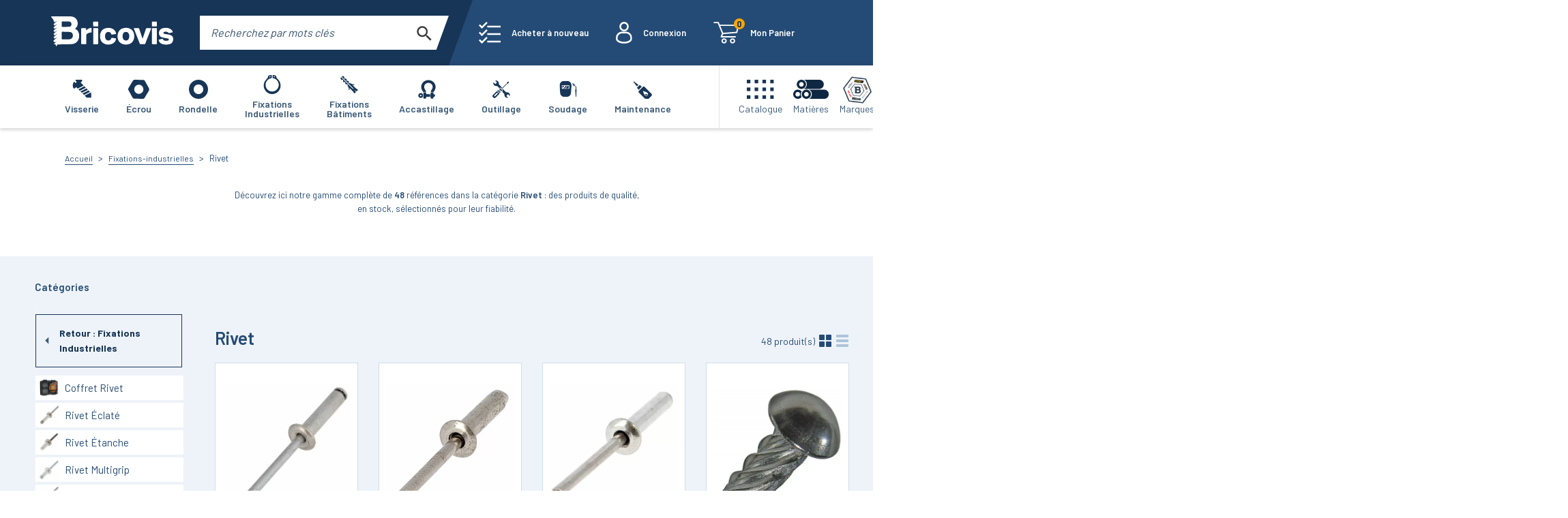

--- FILE ---
content_type: text/html; charset=utf-8
request_url: https://www.bricovis.fr/fixations-industrielles/rivet/
body_size: 101909
content:
<!DOCTYPE html><html><head><link rel="preconnect" href="https://fonts.gstatic.com" crossorigin /><link rel="preload" as="style" data-href="https://fonts.googleapis.com/css2?family=Barlow:wght@400;600;700&amp;display=swap" data-optimized-fonts="true"/><meta charSet="utf-8"/><script type="text/javascript">
                            window.dataLayer=window.dataLayer||[],window.dataLayer.push({originalLocation:document.location.protocol+"//"+document.location.hostname+document.location.pathname+document.location.search});
                        </script><link rel="icon" href="/_next/static/images/favicon-491255d8747ac9f588b0f8b90828ecb3.png"/><meta name="viewport" content="width=device-width, initial-scale=1.0, minimum-scale=0.5, maximum-scale=3.0"/><meta name="format-detection" content="telephone=no"/><link rel="preconnect" href="https://fonts.gstatic.com"/><link rel="stylesheet" media="print" data-href="https://fonts.googleapis.com/css2?family=Barlow:wght@400;600;700&amp;display=swap" data-optimized-fonts="true"/><noscript><link rel="stylesheet" href="https://fonts.googleapis.com/css2?family=Barlow:wght@400;600;700&amp;display=swap"/></noscript><meta name="google-site-verification" content="NAk2n1rIskn4-NarlKCwpT1nM6TK5stmWxVqkyb2vWg"/><script defer="" type="text/javascript">
                            (function(w,d,s,l,i){w[l]=w[l]||[];w[l].push({'gtm.start': new Date().getTime(),event:'gtm.js'});var f=d.getElementsByTagName(s)[0],
                            j=d.createElement(s),dl=l!='dataLayer'?'&l='+l:'';j.async=true;j.src='https://www.googletagmanager.com/gtm.js?id='+i+dl;f.parentNode.insertBefore(j,f);
                            })(window,document,'script','dataLayer','GTM-NL94P84');
                        </script><meta property="og:url" content="https://www.bricovis.fr"/><meta property="og:type" content="website"/><meta property="og:title" content="BRICOVIS"/><meta property="og:description" content="Le spécialiste de la vente en ligne de la visserie et du scellement..."/><meta property="og:image" content="https://www.bricovis.fr/bannerBricovis.png"/><meta property="og:image:alt" content="Bricovis votre spécialiste de la visserie en ligne"/><meta property="og:image:width" content="1450"/><meta property="og:image:height" content="700"/><meta property="og:locale" content="fr_FR"/><meta property="og:site_name" content="Bricovis"/><script type="application/ld+json">{
    "@context": "https://schema.org",
    "@type": "Organization",
    "url": "https://www.bricovis.fr",
    "address": {
      "@type": "PostalAddress",
      "addressLocality": "Saint-Ouen-l'Aumône, France",
      "postalCode": "95310",
      "streetAddress": "17 Rue du Périgord"
    },
    "aggregateRating": {
      "@type": "AggregateRating",
      "ratingValue": "4.9",
      "reviewCount": "9944"
    },
    "email": "info@bricovis.fr",
    "name": "Bricovis",
    "telephone": "(33) 1 34 48 98 45",
    "image": "/_next/static/images/favicon-491255d8747ac9f588b0f8b90828ecb3.png"
  }</script><title>Rivets : Optimisez vos fixations avec notre sélection de qualité ! | Large choix sur Bricovis</title><meta name="robots" content="index,follow"/><meta name="googlebot" content="index,follow"/><meta name="description" content="Spécialisé dans la vente en ligne de visserie et de fixations, Bricovis vous propose un grand choix de rivets POP."/><link rel="canonical" href="https://www.bricovis.fr/fixations-industrielles/rivet/"/><script type="application/ld+json">{
    "@context": "http://schema.org",
    "@type": "BreadcrumbList",
    "itemListElement": [
      {
        "@type": "ListItem",
        "position": 1,
        "item": {
          "@id": "https://www.bricovis.fr/fixations-industrielles/",
          "name": "Fixations-industrielles"
        }
      },{
        "@type": "ListItem",
        "position": 2,
        "item": {
          "@id": "https://www.bricovis.fr/fixations-industrielles/rivet/",
          "name": "Rivet"
        }
      }
     ]
  }</script><link rel="next" href="https://www.bricovis.fr/fixations-industrielles/rivet/?page=2"/><script type="application/ld+json">{
    "@context": "https://schema.org",
    "@type":"ItemList",
    "itemListElement":[
    {
            "@type": "SiteNavigationElement",
            "position": "1",
            "@id":"#visserie",                
            "name": "Visserie",
            "url": "https://www.bricovis.fr/visserie/"
        ,"thumbnailUrl": "[data-uri]"
        },{
            "@type": "SiteNavigationElement",
            "position": "2",
            "@id":"#vis-a-6-pans-creux",                
            "name": "Vis à 6 Pans Creux",
            "url": "https://www.bricovis.fr/visserie/vis-a-6-pans-creux/"
        ,"image": {
            "@type": "ImageObject",
            "url": "",
            "contentUrl": "https://www.bricovis.fr/api/categories/rBvlwksMPQbaJZncstXdcLd2aJYJmSUajueGbMCW-256x256.jpg",
            "description": "",
            "name": ""
        }
        },{
            "@type": "SiteNavigationElement",
            "position": "3",
            "@id":"#vis-pour-metaux",                
            "name": "Vis pour Métaux",
            "url": "https://www.bricovis.fr/visserie/vis-pour-metaux/"
        ,"image": {
            "@type": "ImageObject",
            "url": "",
            "contentUrl": "https://www.bricovis.fr/api/categories/jCtbstOkgXHCoyjEfpATU5pAtqSAi43vTVHOM4Q2-256x256.jpg",
            "description": "",
            "name": ""
        }
        },{
            "@type": "SiteNavigationElement",
            "position": "4",
            "@id":"#vis-americaine",                
            "name": "Vis Américaine",
            "url": "https://www.bricovis.fr/visserie/vis-americaine/"
        ,"image": {
            "@type": "ImageObject",
            "url": "",
            "contentUrl": "https://www.bricovis.fr/api/categories/GA7D2ZDu0tjZLAZhTZj4nvyKKT35OB1CYSYxX3xH-256x256.png",
            "description": "",
            "name": ""
        }
        },{
            "@type": "SiteNavigationElement",
            "position": "5",
            "@id":"#vis-a-pas-fin",                
            "name": "Vis à Pas Fin",
            "url": "https://www.bricovis.fr/visserie/vis-a-pas-fin/"
        ,"image": {
            "@type": "ImageObject",
            "url": "",
            "contentUrl": "https://www.bricovis.fr/api/categories/RiEtW7QDqJitwDURFSp84iAR62kVn7w6JtKi1dXw-256x256.jpg",
            "description": "",
            "name": ""
        }
        },{
            "@type": "SiteNavigationElement",
            "position": "6",
            "@id":"#vis-pour-bois",                
            "name": "Vis pour Bois",
            "url": "https://www.bricovis.fr/visserie/vis-pour-bois/"
        ,"image": {
            "@type": "ImageObject",
            "url": "",
            "contentUrl": "https://www.bricovis.fr/api/categories/u5hj5Fdvo36BbXaUJb1ZdueFOty0UZEYqvna44bw-256x256.jpg",
            "description": "",
            "name": ""
        }
        },{
            "@type": "SiteNavigationElement",
            "position": "7",
            "@id":"#vis-pour-tole",                
            "name": "Vis pour Tôle",
            "url": "https://www.bricovis.fr/visserie/vis-pour-tole/"
        ,"image": {
            "@type": "ImageObject",
            "url": "",
            "contentUrl": "https://www.bricovis.fr/api/categories/7MDIoLUfdrR2MkheiukB1tHKoxEj9UXAzUaswMZG-256x256.jpg",
            "description": "",
            "name": ""
        }
        },{
            "@type": "SiteNavigationElement",
            "position": "8",
            "@id":"#vis-pour-plastique",                
            "name": "Vis pour Plastique",
            "url": "https://www.bricovis.fr/visserie/vis-pour-plastique/"
        ,"image": {
            "@type": "ImageObject",
            "url": "",
            "contentUrl": "https://www.bricovis.fr/api/categories/x78B7dbFrKxWmLTQPpLcvzf727WdSdanptGhwPgR-256x256.jpg",
            "description": "",
            "name": ""
        }
        },{
            "@type": "SiteNavigationElement",
            "position": "9",
            "@id":"#vis-pour-placo",                
            "name": "Vis pour Placo",
            "url": "https://www.bricovis.fr/visserie/vis-pour-placo/"
        ,"image": {
            "@type": "ImageObject",
            "url": "",
            "contentUrl": "https://www.bricovis.fr/api/categories/lWY6FbS9Lq3PjA0I603SwQtTE3jk52lPzU5gxZ38-256x256.jpg",
            "description": "",
            "name": ""
        }
        },{
            "@type": "SiteNavigationElement",
            "position": "10",
            "@id":"#vis-inviolable",                
            "name": "Vis Inviolable",
            "url": "https://www.bricovis.fr/visserie/vis-inviolable/"
        ,"image": {
            "@type": "ImageObject",
            "url": "",
            "contentUrl": "https://www.bricovis.fr/api/photos/INVOWA2-0001-256x256.jpg",
            "description": "",
            "name": ""
        }
        },{
            "@type": "SiteNavigationElement",
            "position": "11",
            "@id":"#tige-filetee",                
            "name": "Tige Filetée",
            "url": "https://www.bricovis.fr/visserie/tige-filetee/"
        ,"image": {
            "@type": "ImageObject",
            "url": "",
            "contentUrl": "https://www.bricovis.fr/api/photos/USTIGES-0000-256x256.jpg",
            "description": "",
            "name": ""
        }
        },{
            "@type": "SiteNavigationElement",
            "position": "12",
            "@id":"#ecrou",                
            "name": "Écrou",
            "url": "https://www.bricovis.fr/ecrou/"
        ,"thumbnailUrl": "[data-uri]"
        },{
            "@type": "SiteNavigationElement",
            "position": "13",
            "@id":"#ecrou-hexagonal",                
            "name": "Écrou Hexagonal",
            "url": "https://www.bricovis.fr/ecrou/ecrou-hexagonal/"
        ,"image": {
            "@type": "ImageObject",
            "url": "",
            "contentUrl": "https://www.bricovis.fr/api/categories/q13BoC0tR49PzF792wlLexgatA4mg4hKPuwO9Js3-256x256.jpg",
            "description": "",
            "name": ""
        }
        },{
            "@type": "SiteNavigationElement",
            "position": "14",
            "@id":"#ecrou-frein",                
            "name": "Écrou Frein",
            "url": "https://www.bricovis.fr/ecrou/ecrou-frein/"
        ,"image": {
            "@type": "ImageObject",
            "url": "",
            "contentUrl": "https://www.bricovis.fr/api/categories/PpsIIzHKY6LOwmGjlcBaPhBxK4mcEYgZ4YCFyBed-256x256.jpg",
            "description": "",
            "name": ""
        }
        },{
            "@type": "SiteNavigationElement",
            "position": "15",
            "@id":"#ecrou-a-ailettes",                
            "name": "Écrou à Ailettes",
            "url": "https://www.bricovis.fr/ecrou/ecrou-a-ailettes/"
        ,"image": {
            "@type": "ImageObject",
            "url": "",
            "contentUrl": "https://www.bricovis.fr/api/photos/ECRAILA2-0000-256x256.jpg",
            "description": "",
            "name": ""
        }
        },{
            "@type": "SiteNavigationElement",
            "position": "16",
            "@id":"#ecrou-a-anneau",                
            "name": "Écrou à Anneau",
            "url": "https://www.bricovis.fr/ecrou/ecrou-a-anneau/"
        ,"image": {
            "@type": "ImageObject",
            "url": "",
            "contentUrl": "https://www.bricovis.fr/api/categories/zP8Zd02AsZYEuYNaFSMg4BqjjSlW8bun5yhATFj9-256x256.jpg",
            "description": "",
            "name": ""
        }
        },{
            "@type": "SiteNavigationElement",
            "position": "17",
            "@id":"#ecrou-cylindrique",                
            "name": "Écrou Cylindrique",
            "url": "https://www.bricovis.fr/ecrou/ecrou-cylindrique/"
        ,"image": {
            "@type": "ImageObject",
            "url": "",
            "contentUrl": "https://www.bricovis.fr/api/photos/ECRCONTFZN-0001-256x256.jpg",
            "description": "",
            "name": ""
        }
        },{
            "@type": "SiteNavigationElement",
            "position": "18",
            "@id":"#ecrou-a-embase",                
            "name": "Écrou à Embase",
            "url": "https://www.bricovis.fr/ecrou/ecrou-a-embase/"
        ,"image": {
            "@type": "ImageObject",
            "url": "",
            "contentUrl": "https://www.bricovis.fr/api/photos/ECREMBLISA10BR-0001-256x256.jpg",
            "description": "",
            "name": ""
        }
        },{
            "@type": "SiteNavigationElement",
            "position": "19",
            "@id":"#ecrou-molete",                
            "name": "Écrou Moleté",
            "url": "https://www.bricovis.fr/ecrou/ecrou-molete/"
        ,"image": {
            "@type": "ImageObject",
            "url": "",
            "contentUrl": "https://www.bricovis.fr/api/photos/ECRMOLBASA1-0001-256x256.jpg",
            "description": "",
            "name": ""
        }
        },{
            "@type": "SiteNavigationElement",
            "position": "20",
            "@id":"#ecrou-a-sertir",                
            "name": "Écrou à Sertir",
            "url": "https://www.bricovis.fr/ecrou/ecrou-a-sertir/"
        ,"image": {
            "@type": "ImageObject",
            "url": "",
            "contentUrl": "https://www.bricovis.fr/api/photos/ECRSERHZN-0000-256x256.jpg",
            "description": "",
            "name": ""
        }
        },{
            "@type": "SiteNavigationElement",
            "position": "21",
            "@id":"#ecrou-relieur",                
            "name": "Écrou Relieur",
            "url": "https://www.bricovis.fr/ecrou/ecrou-relieur/"
        ,"image": {
            "@type": "ImageObject",
            "url": "",
            "contentUrl": "https://www.bricovis.fr/api/photos/ECRRELTFBA2-0001-256x256.jpg",
            "description": "",
            "name": ""
        }
        },{
            "@type": "SiteNavigationElement",
            "position": "22",
            "@id":"#ecrou-a-souder",                
            "name": "Écrou à Souder",
            "url": "https://www.bricovis.fr/ecrou/ecrou-a-souder/"
        ,"image": {
            "@type": "ImageObject",
            "url": "",
            "contentUrl": "https://www.bricovis.fr/api/photos/ECRSOUQBR-0000-256x256.jpg",
            "description": "",
            "name": ""
        }
        },{
            "@type": "SiteNavigationElement",
            "position": "23",
            "@id":"#ecrou-inviolable",                
            "name": "Écrou Inviolable",
            "url": "https://www.bricovis.fr/ecrou/ecrou-inviolable/"
        ,"image": {
            "@type": "ImageObject",
            "url": "",
            "contentUrl": "https://www.bricovis.fr/api/photos/INVECRA2-0001-256x256.jpg",
            "description": "",
            "name": ""
        }
        },{
            "@type": "SiteNavigationElement",
            "position": "24",
            "@id":"#ecrou-americain",                
            "name": "Écrou Américain",
            "url": "https://www.bricovis.fr/ecrou/ecrou-americain/"
        ,"image": {
            "@type": "ImageObject",
            "url": "",
            "contentUrl": "https://www.bricovis.fr/api/categories/y23Gb4i3RPC3cVmr2iX97PLxwaosS256z4tRtNxe-256x256.png",
            "description": "",
            "name": ""
        }
        },{
            "@type": "SiteNavigationElement",
            "position": "25",
            "@id":"#ecrou-a-pas-fin",                
            "name": "Écrou à Pas Fin",
            "url": "https://www.bricovis.fr/ecrou/ecrou-a-pas-fin/"
        ,"image": {
            "@type": "ImageObject",
            "url": "",
            "contentUrl": "https://www.bricovis.fr/api/photos/ECRENCNYLZN075-256x256.jpg",
            "description": "",
            "name": ""
        }
        },{
            "@type": "SiteNavigationElement",
            "position": "26",
            "@id":"#ecrou-borgne",                
            "name": "Écrou Borgne",
            "url": "https://www.bricovis.fr/ecrou/ecrou-borgne/"
        ,"image": {
            "@type": "ImageObject",
            "url": "",
            "contentUrl": "https://www.bricovis.fr/api/photos/ECRBOR1587A2-0000-256x256.jpg",
            "description": "",
            "name": ""
        }
        },{
            "@type": "SiteNavigationElement",
            "position": "27",
            "@id":"#ecrou-cage",                
            "name": "Écrou Cage",
            "url": "https://www.bricovis.fr/ecrou/ecrou-cage/"
        ,"image": {
            "@type": "ImageObject",
            "url": "",
            "contentUrl": "https://www.bricovis.fr/api/photos/ECRCAGE-0000-256x256.jpg",
            "description": "",
            "name": ""
        }
        },{
            "@type": "SiteNavigationElement",
            "position": "28",
            "@id":"#ecrou-carre",                
            "name": "Écrou Carré",
            "url": "https://www.bricovis.fr/ecrou/ecrou-carre/"
        ,"image": {
            "@type": "ImageObject",
            "url": "",
            "contentUrl": "https://www.bricovis.fr/api/photos/ECRCAR562ZN-0000-256x256.jpg",
            "description": "",
            "name": ""
        }
        },{
            "@type": "SiteNavigationElement",
            "position": "29",
            "@id":"#capuchon-de-protection",                
            "name": "Capuchon de Protection",
            "url": "https://www.bricovis.fr/ecrou/capuchon-de-protection/"
        ,"image": {
            "@type": "ImageObject",
            "url": "",
            "contentUrl": "https://www.bricovis.fr/api/categories/2k5kI4F9RWYunHz7BT0XJ0ReZOc57qGUSDo1AhBj-256x256.jpg",
            "description": "",
            "name": ""
        }
        },{
            "@type": "SiteNavigationElement",
            "position": "30",
            "@id":"#coffret-et-sachet-ecrou",                
            "name": "Coffret et Sachet Écrou",
            "url": "https://www.bricovis.fr/ecrou/coffret-et-sachet-ecrou/"
        ,"image": {
            "@type": "ImageObject",
            "url": "",
            "contentUrl": "https://www.bricovis.fr/api/categories/IcJO05QEaJzZa7qBcLXXZrITzG70lFRgpZZ79ZOj-256x256.jpg",
            "description": "",
            "name": ""
        }
        },{
            "@type": "SiteNavigationElement",
            "position": "31",
            "@id":"#rondelle",                
            "name": "Rondelle",
            "url": "https://www.bricovis.fr/rondelle/"
        ,"thumbnailUrl": "[data-uri]"
        },{
            "@type": "SiteNavigationElement",
            "position": "32",
            "@id":"#rondelle-plate",                
            "name": "Rondelle Plate",
            "url": "https://www.bricovis.fr/rondelle/rondelle-plate/"
        ,"image": {
            "@type": "ImageObject",
            "url": "",
            "contentUrl": "https://www.bricovis.fr/api/photos/RONCARA2-0000-256x256.jpg",
            "description": "",
            "name": ""
        }
        },{
            "@type": "SiteNavigationElement",
            "position": "33",
            "@id":"#rondelle-de-calage",                
            "name": "Rondelle de Calage",
            "url": "https://www.bricovis.fr/rondelle/rondelle-de-calage/"
        ,"image": {
            "@type": "ImageObject",
            "url": "",
            "contentUrl": "https://www.bricovis.fr/api/categories/LBf59QnkOzBGTOb58NODZnf8ybBDJIoOAbt7NGfP-256x256.jpg",
            "description": "",
            "name": ""
        }
        },{
            "@type": "SiteNavigationElement",
            "position": "34",
            "@id":"#rondelle-cuvette",                
            "name": "Rondelle Cuvette",
            "url": "https://www.bricovis.fr/rondelle/rondelle-cuvette/"
        ,"image": {
            "@type": "ImageObject",
            "url": "",
            "contentUrl": "https://www.bricovis.fr/api/photos/RONCUVA1-0000-256x256.jpg",
            "description": "",
            "name": ""
        }
        },{
            "@type": "SiteNavigationElement",
            "position": "35",
            "@id":"#rondelle-frein",                
            "name": "Rondelle Frein",
            "url": "https://www.bricovis.fr/rondelle/rondelle-frein/"
        ,"image": {
            "@type": "ImageObject",
            "url": "",
            "contentUrl": "https://www.bricovis.fr/api/photos/rXqBwDY1xHwgBAo4fvOhxNpqyfl8qKiRo07zYzrU-256x256.jpg",
            "description": "",
            "name": ""
        }
        },{
            "@type": "SiteNavigationElement",
            "position": "36",
            "@id":"#rondelle-americaine",                
            "name": "Rondelle Américaine",
            "url": "https://www.bricovis.fr/rondelle/rondelle-americaine/"
        ,"image": {
            "@type": "ImageObject",
            "url": "",
            "contentUrl": "https://www.bricovis.fr/api/categories/3hrVf8d7xbXuMEG6G9hHhP1DJV7LlVAuIIcV4SxX-256x256.png",
            "description": "",
            "name": ""
        }
        },{
            "@type": "SiteNavigationElement",
            "position": "37",
            "@id":"#rondelle-diverse",                
            "name": "Rondelle Diverse",
            "url": "https://www.bricovis.fr/rondelle/rondelle-diverse/"
        ,"image": {
            "@type": "ImageObject",
            "url": "",
            "contentUrl": "https://www.bricovis.fr/api/photos/CALBIAA4DIN434-0001-256x256.jpg",
            "description": "",
            "name": ""
        }
        },{
            "@type": "SiteNavigationElement",
            "position": "38",
            "@id":"#coffret-et-sachet-rondelle",                
            "name": "Coffret et Sachet Rondelle",
            "url": "https://www.bricovis.fr/rondelle/coffret-et-sachet-rondelle/"
        ,"image": {
            "@type": "ImageObject",
            "url": "",
            "contentUrl": "https://www.bricovis.fr/api/categories/WVVOVZlWlGOgj55ezk6jqdJ4LDROBcFFqYcIVHU4-256x256.jpg",
            "description": "",
            "name": ""
        }
        },{
            "@type": "SiteNavigationElement",
            "position": "39",
            "@id":"#frein-d-ecrous",                
            "name": "Frein d'Écrous",
            "url": "https://www.bricovis.fr/rondelle/frein-d-ecrous/"
        ,"image": {
            "@type": "ImageObject",
            "url": "",
            "contentUrl": "https://www.bricovis.fr/api/photos/FREECRDROA2-0001-256x256.jpg",
            "description": "",
            "name": ""
        }
        },{
            "@type": "SiteNavigationElement",
            "position": "40",
            "@id":"#fixations-industrielles",                
            "name": "Fixations Industrielles",
            "url": "https://www.bricovis.fr/fixations-industrielles/"
        ,"thumbnailUrl": "[data-uri]"
        },{
            "@type": "SiteNavigationElement",
            "position": "41",
            "@id":"#filets-rapportes-helicoil",                
            "name": "Filets Rapportés HELICOIL®",
            "url": "https://www.bricovis.fr/fixations-industrielles/filets-rapportes-helicoil/"
        ,"image": {
            "@type": "ImageObject",
            "url": "",
            "contentUrl": "https://www.bricovis.fr/api/photos/HELIFREESTD-256x256.jpg",
            "description": "",
            "name": ""
        }
        },{
            "@type": "SiteNavigationElement",
            "position": "42",
            "@id":"#ecrou-noye-rivkle",                
            "name": "Écrou Noyé RIVKLE®",
            "url": "https://www.bricovis.fr/fixations-industrielles/ecrou-noye-rivkle/"
        ,"image": {
            "@type": "ImageObject",
            "url": "",
            "contentUrl": "https://www.bricovis.fr/api/photos/RK21-0001-256x256.jpg",
            "description": "",
            "name": ""
        }
        },{
            "@type": "SiteNavigationElement",
            "position": "43",
            "@id":"#rivet",                
            "name": "Rivet",
            "url": "https://www.bricovis.fr/fixations-industrielles/rivet/"
        ,"image": {
            "@type": "ImageObject",
            "url": "",
            "contentUrl": "https://www.bricovis.fr/api/categories/nLVZEme4jd1Q7ep7OwI9zSwcPGcsb2334OXOjoIk-256x256.jpg",
            "description": "",
            "name": ""
        }
        },{
            "@type": "SiteNavigationElement",
            "position": "44",
            "@id":"#circlips-et-anneaux",                
            "name": "Circlips et Anneaux",
            "url": "https://www.bricovis.fr/fixations-industrielles/circlips-et-anneaux/"
        ,"image": {
            "@type": "ImageObject",
            "url": "",
            "contentUrl": "https://www.bricovis.fr/api/photos/TRUARC-0000-256x256.jpg",
            "description": "",
            "name": ""
        }
        },{
            "@type": "SiteNavigationElement",
            "position": "45",
            "@id":"#clavette",                
            "name": "Clavette",
            "url": "https://www.bricovis.fr/fixations-industrielles/clavette/"
        ,"image": {
            "@type": "ImageObject",
            "url": "",
            "contentUrl": "https://www.bricovis.fr/api/categories/iEk2saWY9rBjAACQZYVqZY51L7qInmY8arfVj594-256x256.jpg",
            "description": "",
            "name": ""
        }
        },{
            "@type": "SiteNavigationElement",
            "position": "46",
            "@id":"#goupille",                
            "name": "Goupille",
            "url": "https://www.bricovis.fr/fixations-industrielles/goupille/"
        ,"image": {
            "@type": "ImageObject",
            "url": "",
            "contentUrl": "https://www.bricovis.fr/api/categories/mLfuOSd4Bj2kr54chLuhxSLdOwB4u0n1mAvlwgMS-256x256.jpeg",
            "description": "",
            "name": ""
        }
        },{
            "@type": "SiteNavigationElement",
            "position": "47",
            "@id":"#entretoise-et-bille",                
            "name": "Entretoise et Bille",
            "url": "https://www.bricovis.fr/fixations-industrielles/entretoise-et-bille/"
        ,"image": {
            "@type": "ImageObject",
            "url": "",
            "contentUrl": "https://www.bricovis.fr/api/photos/BILLEAC-0000-256x256.jpg",
            "description": "",
            "name": ""
        }
        },{
            "@type": "SiteNavigationElement",
            "position": "48",
            "@id":"#douille-filetee",                
            "name": "Douille Filetée",
            "url": "https://www.bricovis.fr/fixations-industrielles/douille-filetee/"
        ,"image": {
            "@type": "ImageObject",
            "url": "",
            "contentUrl": "https://www.bricovis.fr/api/categories/cWq9RMGG6bjedc1GXSTLCGHaZ8AUOFgjiFrEDjMB-256x256.jpg",
            "description": "",
            "name": ""
        }
        },{
            "@type": "SiteNavigationElement",
            "position": "49",
            "@id":"#fixations-pour-automobile",                
            "name": "Fixations pour Automobile",
            "url": "https://www.bricovis.fr/fixations-industrielles/fixations-pour-automobile/"
        ,"image": {
            "@type": "ImageObject",
            "url": "",
            "contentUrl": "https://www.bricovis.fr/api/categories/JZ1OLWYSznwlQvQRdrKud7JUaqv3pgawqjUOXwgc-256x256.jpg",
            "description": "",
            "name": ""
        }
        },{
            "@type": "SiteNavigationElement",
            "position": "50",
            "@id":"#fixations-batiments",                
            "name": "Fixations Bâtiments",
            "url": "https://www.bricovis.fr/fixations-batiments/"
        ,"thumbnailUrl": "[data-uri]"
        },{
            "@type": "SiteNavigationElement",
            "position": "51",
            "@id":"#cheville",                
            "name": "Cheville",
            "url": "https://www.bricovis.fr/fixations-batiments/cheville/"
        ,"image": {
            "@type": "ImageObject",
            "url": "",
            "contentUrl": "https://www.bricovis.fr/api/categories/KvGfqpB3xrXTxAIEcykCqi8tZFbr3o4Ja7iSWiTX-256x256.jpg",
            "description": "",
            "name": ""
        }
        },{
            "@type": "SiteNavigationElement",
            "position": "52",
            "@id":"#fixation-lourde",                
            "name": "Fixation Lourde",
            "url": "https://www.bricovis.fr/fixations-batiments/fixation-lourde/"
        ,"image": {
            "@type": "ImageObject",
            "url": "",
            "contentUrl": "https://www.bricovis.fr/api/photos/GOUJANCZN-0001-256x256.jpg",
            "description": "",
            "name": ""
        }
        },{
            "@type": "SiteNavigationElement",
            "position": "53",
            "@id":"#vis-pour-beton",                
            "name": "Vis pour Béton",
            "url": "https://www.bricovis.fr/fixations-batiments/vis-pour-beton/"
        ,"image": {
            "@type": "ImageObject",
            "url": "",
            "contentUrl": "https://www.bricovis.fr/api/photos/VFDR-256x256.jpg",
            "description": "",
            "name": ""
        }
        },{
            "@type": "SiteNavigationElement",
            "position": "54",
            "@id":"#scellement-chimique",                
            "name": "Scellement Chimique",
            "url": "https://www.bricovis.fr/fixations-batiments/scellement-chimique/"
        ,"image": {
            "@type": "ImageObject",
            "url": "",
            "contentUrl": "https://www.bricovis.fr/api/categories/mPpXAkGHTVm5NiRSxnU4KgAaP7M702iKBYs9Ns7w-256x256.jpg",
            "description": "",
            "name": ""
        }
        },{
            "@type": "SiteNavigationElement",
            "position": "55",
            "@id":"#crochet-piton-et-gond-de-fixation",                
            "name": "Crochet, Piton et Gond de Fixation",
            "url": "https://www.bricovis.fr/fixations-batiments/crochet-piton-et-gond-de-fixation/"
        ,"image": {
            "@type": "ImageObject",
            "url": "",
            "contentUrl": "https://www.bricovis.fr/api/categories/sAUrfF0C0eh6uornw3LOD5pfuw3NpAg1qJrx7nzx.jpg",
            "description": "",
            "name": ""
        }
        },{
            "@type": "SiteNavigationElement",
            "position": "56",
            "@id":"#fixation-pour-couverture",                
            "name": "Fixation pour Couverture",
            "url": "https://www.bricovis.fr/fixations-batiments/fixation-pour-couverture/"
        ,"image": {
            "@type": "ImageObject",
            "url": "",
            "contentUrl": "https://www.bricovis.fr/api/categories/2yOAGKJDmwhRWzxKrD7KocV397cc1JaHqhwfx1jj-256x256.png",
            "description": "",
            "name": ""
        }
        },{
            "@type": "SiteNavigationElement",
            "position": "57",
            "@id":"#fixation-pour-isolation",                
            "name": "Fixation pour Isolation",
            "url": "https://www.bricovis.fr/fixations-batiments/fixation-pour-isolation/"
        ,"image": {
            "@type": "ImageObject",
            "url": "",
            "contentUrl": "https://www.bricovis.fr/api/categories/U9LM8ETOzWZS34QGOQ2KYAOvXjA0RJO8PlW4Rnjm-256x256.jpg",
            "description": "",
            "name": ""
        }
        },{
            "@type": "SiteNavigationElement",
            "position": "58",
            "@id":"#fixation-pour-sanitaire",                
            "name": "Fixation pour Sanitaire",
            "url": "https://www.bricovis.fr/fixations-batiments/fixation-pour-sanitaire/"
        ,"image": {
            "@type": "ImageObject",
            "url": "",
            "contentUrl": "https://www.bricovis.fr/api/categories/nupTKMAMtwh2vlVD5eEb9jKyCh5piqVF3IGET2Sh-256x256.jpg",
            "description": "",
            "name": ""
        }
        },{
            "@type": "SiteNavigationElement",
            "position": "59",
            "@id":"#fixation-pour-ameublement",                
            "name": "Fixation pour Ameublement",
            "url": "https://www.bricovis.fr/fixations-batiments/fixation-pour-ameublement/"
        ,"image": {
            "@type": "ImageObject",
            "url": "",
            "contentUrl": "https://www.bricovis.fr/api/categories/FNffJ4nZiMR4KybA7uFdJwksXRW5KZtms0EUjLeF-256x256.jpg",
            "description": "",
            "name": ""
        }
        },{
            "@type": "SiteNavigationElement",
            "position": "60",
            "@id":"#collier-de-serrage",                
            "name": "Collier de Serrage",
            "url": "https://www.bricovis.fr/fixations-batiments/collier-de-serrage/"
        ,"image": {
            "@type": "ImageObject",
            "url": "",
            "contentUrl": "https://www.bricovis.fr/api/categories/4ymUHJPyWFyVNIXTA46sEhEJwCQq6rpIJ8ItRbS7-256x256.jpg",
            "description": "",
            "name": ""
        }
        },{
            "@type": "SiteNavigationElement",
            "position": "61",
            "@id":"#essbox",                
            "name": "ESSBOX",
            "url": "https://www.bricovis.fr/fixations-batiments/essbox/"
        ,"image": {
            "@type": "ImageObject",
            "url": "",
            "contentUrl": "https://www.bricovis.fr/api/categories/u7C4bMbLR1ALrxNxdzJz3daBOaMzWmKiTLVPSONm-256x256.jpg",
            "description": "",
            "name": ""
        }
        },{
            "@type": "SiteNavigationElement",
            "position": "62",
            "@id":"#accastillage",                
            "name": "Accastillage",
            "url": "https://www.bricovis.fr/accastillage/"
        ,"thumbnailUrl": "[data-uri]"
        },{
            "@type": "SiteNavigationElement",
            "position": "63",
            "@id":"#anneau-et-crochet",                
            "name": "Anneau et Crochet",
            "url": "https://www.bricovis.fr/accastillage/anneau-et-crochet/"
        ,"image": {
            "@type": "ImageObject",
            "url": "",
            "contentUrl": "https://www.bricovis.fr/api/categories/8HFeFmRuVg8xG9YkwgQJdPODvQjV7Ya0VjQ6p4cE-256x256.jpg",
            "description": "",
            "name": ""
        }
        },{
            "@type": "SiteNavigationElement",
            "position": "64",
            "@id":"#cosse",                
            "name": "Cosse",
            "url": "https://www.bricovis.fr/accastillage/cosse/"
        ,"image": {
            "@type": "ImageObject",
            "url": "",
            "contentUrl": "https://www.bricovis.fr/api/photos/ACCA64983-0000-256x256.jpg",
            "description": "",
            "name": ""
        }
        },{
            "@type": "SiteNavigationElement",
            "position": "65",
            "@id":"#emerillon",                
            "name": "Émerillon",
            "url": "https://www.bricovis.fr/accastillage/emerillon/"
        ,"image": {
            "@type": "ImageObject",
            "url": "",
            "contentUrl": "https://www.bricovis.fr/api/photos/ACCA64984-0000-256x256.jpg",
            "description": "",
            "name": ""
        }
        },{
            "@type": "SiteNavigationElement",
            "position": "66",
            "@id":"#esse",                
            "name": "Esse",
            "url": "https://www.bricovis.fr/accastillage/esse/"
        ,"image": {
            "@type": "ImageObject",
            "url": "",
            "contentUrl": "https://www.bricovis.fr/api/photos/ACCA64939-0000-256x256.jpg",
            "description": "",
            "name": ""
        }
        },{
            "@type": "SiteNavigationElement",
            "position": "67",
            "@id":"#maillon",                
            "name": "Maillon",
            "url": "https://www.bricovis.fr/accastillage/maillon/"
        ,"image": {
            "@type": "ImageObject",
            "url": "",
            "contentUrl": "https://www.bricovis.fr/api/photos/ACCA64745-0000-256x256.jpg",
            "description": "",
            "name": ""
        }
        },{
            "@type": "SiteNavigationElement",
            "position": "68",
            "@id":"#manille",                
            "name": "Manille",
            "url": "https://www.bricovis.fr/accastillage/manille/"
        ,"image": {
            "@type": "ImageObject",
            "url": "",
            "contentUrl": "https://www.bricovis.fr/api/photos/ACCA64968-0000-256x256.jpg",
            "description": "",
            "name": ""
        }
        },{
            "@type": "SiteNavigationElement",
            "position": "69",
            "@id":"#mousqueton",                
            "name": "Mousqueton",
            "url": "https://www.bricovis.fr/accastillage/mousqueton/"
        ,"image": {
            "@type": "ImageObject",
            "url": "",
            "contentUrl": "https://www.bricovis.fr/api/photos/ACCA64912-0001-256x256.jpg",
            "description": "",
            "name": ""
        }
        },{
            "@type": "SiteNavigationElement",
            "position": "70",
            "@id":"#ridoir",                
            "name": "Ridoir",
            "url": "https://www.bricovis.fr/accastillage/ridoir/"
        ,"image": {
            "@type": "ImageObject",
            "url": "",
            "contentUrl": "https://www.bricovis.fr/api/photos/ACCA64953-0000-256x256.jpg",
            "description": "",
            "name": ""
        }
        },{
            "@type": "SiteNavigationElement",
            "position": "71",
            "@id":"#serre-cable",                
            "name": "Serre Câble",
            "url": "https://www.bricovis.fr/accastillage/serre-cable/"
        ,"image": {
            "@type": "ImageObject",
            "url": "",
            "contentUrl": "https://www.bricovis.fr/api/photos/ACCA64906-0001-256x256.jpg",
            "description": "",
            "name": ""
        }
        },{
            "@type": "SiteNavigationElement",
            "position": "72",
            "@id":"#tendeur",                
            "name": "Tendeur",
            "url": "https://www.bricovis.fr/accastillage/tendeur/"
        ,"image": {
            "@type": "ImageObject",
            "url": "",
            "contentUrl": "https://www.bricovis.fr/api/photos/ACCA64934-0000-256x256.jpg",
            "description": "",
            "name": ""
        }
        },{
            "@type": "SiteNavigationElement",
            "position": "73",
            "@id":"#cable-et-chaine",                
            "name": "Câble et Chaine",
            "url": "https://www.bricovis.fr/accastillage/cable-et-chaine/"
        ,"image": {
            "@type": "ImageObject",
            "url": "",
            "contentUrl": "https://www.bricovis.fr/api/categories/zQHv6jkZCs3DO6gxEPD7AqAmLonpmIq2IgvGYfOj.jpg",
            "description": "",
            "name": ""
        }
        },{
            "@type": "SiteNavigationElement",
            "position": "74",
            "@id":"#vis-de-hublot",                
            "name": "Vis de Hublot",
            "url": "https://www.bricovis.fr/accastillage/vis-de-hublot/"
        ,"image": {
            "@type": "ImageObject",
            "url": "",
            "contentUrl": "https://www.bricovis.fr/api/photos/VISHUBFEMA4-0002-256x256.jpg",
            "description": "",
            "name": ""
        }
        },{
            "@type": "SiteNavigationElement",
            "position": "75",
            "@id":"#embout-1",                
            "name": "Embout",
            "url": "https://www.bricovis.fr/accastillage/embout-1/"
        ,"image": {
            "@type": "ImageObject",
            "url": "",
            "contentUrl": "https://www.bricovis.fr/api/categories/bTroLZqEkhSLQnBliTrFnz7RWDF0pwpvybTkWGqO.jpg",
            "description": "",
            "name": ""
        }
        },{
            "@type": "SiteNavigationElement",
            "position": "76",
            "@id":"#pontet",                
            "name": "Pontet",
            "url": "https://www.bricovis.fr/accastillage/pontet/"
        ,"image": {
            "@type": "ImageObject",
            "url": "",
            "contentUrl": "https://www.bricovis.fr/api/photos/PONTETA2-0001-256x256.jpg",
            "description": "",
            "name": ""
        }
        },{
            "@type": "SiteNavigationElement",
            "position": "77",
            "@id":"#outillage",                
            "name": "Outillage",
            "url": "https://www.bricovis.fr/outillage/"
        ,"thumbnailUrl": "[data-uri]"
        },{
            "@type": "SiteNavigationElement",
            "position": "78",
            "@id":"#tournevis",                
            "name": "Tournevis",
            "url": "https://www.bricovis.fr/outillage/tournevis/"
        ,"image": {
            "@type": "ImageObject",
            "url": "",
            "contentUrl": "https://www.bricovis.fr/api/categories/HvblBmDMFwIRsKKcL2pYrvrUVpQc4t7WCGEoTsRK-256x256.jpeg",
            "description": "",
            "name": ""
        }
        },{
            "@type": "SiteNavigationElement",
            "position": "79",
            "@id":"#embout",                
            "name": "Embout",
            "url": "https://www.bricovis.fr/outillage/embout/"
        ,"image": {
            "@type": "ImageObject",
            "url": "",
            "contentUrl": "https://www.bricovis.fr/api/categories/UTQkNVcgUdYQdPR1oc29VCrk4pIR79v13OO4vqam.jpg",
            "description": "",
            "name": ""
        }
        },{
            "@type": "SiteNavigationElement",
            "position": "80",
            "@id":"#foret-et-burin",                
            "name": "Foret et Burin",
            "url": "https://www.bricovis.fr/outillage/foret-et-burin/"
        ,"image": {
            "@type": "ImageObject",
            "url": "",
            "contentUrl": "https://www.bricovis.fr/api/categories/FUrR18GxBMtB8ip06ja1TMe09qDbIidd8bT5kEwx-256x256.png",
            "description": "",
            "name": ""
        }
        },{
            "@type": "SiteNavigationElement",
            "position": "81",
            "@id":"#taraud-machine",                
            "name": "Taraud Machine",
            "url": "https://www.bricovis.fr/outillage/taraud-machine/"
        ,"image": {
            "@type": "ImageObject",
            "url": "",
            "contentUrl": "https://www.bricovis.fr/api/categories/4MiHz8OOIiCtOU3pQdHDTkgvNkDVjpHXbrAicGyz-256x256.png",
            "description": "",
            "name": ""
        }
        },{
            "@type": "SiteNavigationElement",
            "position": "82",
            "@id":"#cle",                
            "name": "Clé",
            "url": "https://www.bricovis.fr/outillage/cle/"
        ,"image": {
            "@type": "ImageObject",
            "url": "",
            "contentUrl": "https://www.bricovis.fr/api/photos/CLEALLCOU-0000-256x256.jpg",
            "description": "",
            "name": ""
        }
        },{
            "@type": "SiteNavigationElement",
            "position": "83",
            "@id":"#pince",                
            "name": "Pince",
            "url": "https://www.bricovis.fr/outillage/pince/"
        ,"image": {
            "@type": "ImageObject",
            "url": "",
            "contentUrl": "https://www.bricovis.fr/api/categories/SxUHFOsFtcVPtKTzXxHom52TV1sfY2lDsNh3X9gG-256x256.jpg",
            "description": "",
            "name": ""
        }
        },{
            "@type": "SiteNavigationElement",
            "position": "84",
            "@id":"#outil-de-mesure",                
            "name": "Outil de Mesure",
            "url": "https://www.bricovis.fr/outillage/outil-de-mesure/"
        ,"image": {
            "@type": "ImageObject",
            "url": "",
            "contentUrl": "https://www.bricovis.fr/api/categories/0HAe726djOtlxk3ksSatySZxTd8h8QANS6UTyLOk-256x256.jpg",
            "description": "",
            "name": ""
        }
        },{
            "@type": "SiteNavigationElement",
            "position": "85",
            "@id":"#marteau-et-massette",                
            "name": "Marteau et Massette",
            "url": "https://www.bricovis.fr/outillage/marteau-et-massette/"
        ,"image": {
            "@type": "ImageObject",
            "url": "",
            "contentUrl": "https://www.bricovis.fr/api/categories/58v4uDrD2Vicud92LrHCVDdATDvbKLdatJXI7T6k-256x256.jpg",
            "description": "",
            "name": ""
        }
        },{
            "@type": "SiteNavigationElement",
            "position": "86",
            "@id":"#filiere",                
            "name": "Filière",
            "url": "https://www.bricovis.fr/outillage/filiere/"
        ,"image": {
            "@type": "ImageObject",
            "url": "",
            "contentUrl": "https://www.bricovis.fr/api/categories/cBBc38Q5Kp1mQCpEdXjGDvlqbuZeXKlW88GZTW5S-256x256.jpg",
            "description": "",
            "name": ""
        }
        },{
            "@type": "SiteNavigationElement",
            "position": "87",
            "@id":"#lampe-de-chantier",                
            "name": "Lampe de Chantier",
            "url": "https://www.bricovis.fr/outillage/lampe-de-chantier/"
        ,"image": {
            "@type": "ImageObject",
            "url": "",
            "contentUrl": "https://www.bricovis.fr/api/categories/LVaglTx7Q2v9WtBW1ZOc1XDWskRyyJljIwNILsNn-256x256.jpg",
            "description": "",
            "name": ""
        }
        },{
            "@type": "SiteNavigationElement",
            "position": "88",
            "@id":"#caisse-a-outils",                
            "name": "Caisse à Outils",
            "url": "https://www.bricovis.fr/outillage/caisse-a-outils/"
        ,"image": {
            "@type": "ImageObject",
            "url": "",
            "contentUrl": "https://www.bricovis.fr/api/categories/fi2b7xZN1ktFThQYtXHOvnFPuMX6jCKYou9ICoxa-256x256.jpg",
            "description": "",
            "name": ""
        }
        },{
            "@type": "SiteNavigationElement",
            "position": "89",
            "@id":"#outil-decoupe",                
            "name": "Outil Découpe",
            "url": "https://www.bricovis.fr/outillage/outil-decoupe/"
        ,"image": {
            "@type": "ImageObject",
            "url": "",
            "contentUrl": "https://www.bricovis.fr/api/categories/rZ1QIiLuu3zZcAe75PaakKdc0WJokSnsAzua1Ztn-256x256.jpg",
            "description": "",
            "name": ""
        }
        },{
            "@type": "SiteNavigationElement",
            "position": "90",
            "@id":"#equipement-de-protection-individuel",                
            "name": "Équipement de Protection Individuel",
            "url": "https://www.bricovis.fr/outillage/equipement-de-protection-individuel/"
        ,"image": {
            "@type": "ImageObject",
            "url": "",
            "contentUrl": "https://www.bricovis.fr/api/categories/XCXrsLYWasNmAbYLQXaIan2rMTBlRLlOLfevnNLF-256x256.jpg",
            "description": "",
            "name": ""
        }
        },{
            "@type": "SiteNavigationElement",
            "position": "91",
            "@id":"#soudage",                
            "name": "Soudage",
            "url": "https://www.bricovis.fr/soudage/"
        ,"thumbnailUrl": "[data-uri]"
        },{
            "@type": "SiteNavigationElement",
            "position": "92",
            "@id":"#soudure-a-l-arc",                
            "name": "Soudure à l'Arc",
            "url": "https://www.bricovis.fr/soudage/soudure-a-l-arc/"
        ,"image": {
            "@type": "ImageObject",
            "url": "",
            "contentUrl": "https://www.bricovis.fr/api/photos/SWARCALU-0000-256x256.jpg",
            "description": "",
            "name": ""
        }
        },{
            "@type": "SiteNavigationElement",
            "position": "93",
            "@id":"#soudure-tig",                
            "name": "Soudure TIG",
            "url": "https://www.bricovis.fr/soudage/soudure-tig/"
        ,"image": {
            "@type": "ImageObject",
            "url": "",
            "contentUrl": "https://www.bricovis.fr/api/photos/SWTIGAPPACI-0000-256x256.jpg",
            "description": "",
            "name": ""
        }
        },{
            "@type": "SiteNavigationElement",
            "position": "94",
            "@id":"#soudure-mig",                
            "name": "Soudure MIG",
            "url": "https://www.bricovis.fr/soudage/soudure-mig/"
        ,"image": {
            "@type": "ImageObject",
            "url": "",
            "contentUrl": "https://www.bricovis.fr/api/photos/SWMIGAPPACI-256x256.jpg",
            "description": "",
            "name": ""
        }
        },{
            "@type": "SiteNavigationElement",
            "position": "95",
            "@id":"#brasage",                
            "name": "Brasage",
            "url": "https://www.bricovis.fr/soudage/brasage/"
        ,"image": {
            "@type": "ImageObject",
            "url": "",
            "contentUrl": "https://www.bricovis.fr/api/photos/SWBRAACI-0000-256x256.jpg",
            "description": "",
            "name": ""
        }
        },{
            "@type": "SiteNavigationElement",
            "position": "96",
            "@id":"#outil-de-soudeur",                
            "name": "Outil de Soudeur",
            "url": "https://www.bricovis.fr/soudage/outil-de-soudeur/"
        ,"image": {
            "@type": "ImageObject",
            "url": "",
            "contentUrl": "https://www.bricovis.fr/api/photos/SWOUTBROSSEACIER-0001-256x256.jpg",
            "description": "",
            "name": ""
        }
        },{
            "@type": "SiteNavigationElement",
            "position": "97",
            "@id":"#protection-de-soudeur",                
            "name": "Protection de Soudeur",
            "url": "https://www.bricovis.fr/soudage/protection-de-soudeur/"
        ,"image": {
            "@type": "ImageObject",
            "url": "",
            "contentUrl": "https://www.bricovis.fr/api/photos/SWPROTECCAGOULEL2-256x256.jpg",
            "description": "",
            "name": ""
        }
        },{
            "@type": "SiteNavigationElement",
            "position": "98",
            "@id":"#maintenance",                
            "name": "Maintenance",
            "url": "https://www.bricovis.fr/maintenance/"
        ,"thumbnailUrl": "[data-uri]"
        },{
            "@type": "SiteNavigationElement",
            "position": "99",
            "@id":"#frein-filet",                
            "name": "Frein Filet",
            "url": "https://www.bricovis.fr/maintenance/frein-filet/"
        ,"image": {
            "@type": "ImageObject",
            "url": "",
            "contentUrl": "https://www.bricovis.fr/api/categories/MACzmkhYLtMIcxN4g7Yk7nuHBzPogpOIsW5n0iJj-256x256.jpeg",
            "description": "",
            "name": ""
        }
        },{
            "@type": "SiteNavigationElement",
            "position": "100",
            "@id":"#lubrifiant-degrippant-et-galvanisant",                
            "name": "Lubrifiant, Dégrippant et Galvanisant",
            "url": "https://www.bricovis.fr/maintenance/lubrifiant-degrippant-et-galvanisant/"
        ,"image": {
            "@type": "ImageObject",
            "url": "",
            "contentUrl": "https://www.bricovis.fr/api/categories/OT46zPSaqV4s5XqD6EoUGOmMJW0TkduBlQQJ01yJ-256x256.jpg",
            "description": "",
            "name": ""
        }
        },{
            "@type": "SiteNavigationElement",
            "position": "101",
            "@id":"#colle-et-adhesif",                
            "name": "Colle et Adhésif",
            "url": "https://www.bricovis.fr/maintenance/colle-et-adhesif/"
        ,"image": {
            "@type": "ImageObject",
            "url": "",
            "contentUrl": "https://www.bricovis.fr/api/categories/PYKZdu5gNN15SaAjOMzm4CM14nmoBaRBaiZXcXfZ-256x256.jpg",
            "description": "",
            "name": ""
        }
        },{
            "@type": "SiteNavigationElement",
            "position": "102",
            "@id":"#silicone-et-etancheite",                
            "name": "Silicone et Étanchéité",
            "url": "https://www.bricovis.fr/maintenance/silicone-et-etancheite/"
        ,"image": {
            "@type": "ImageObject",
            "url": "",
            "contentUrl": "https://www.bricovis.fr/api/categories/1Kumhx5FA7a37vEDJv762qM0pxtLKCoFVSkYOLce-256x256.jpg",
            "description": "",
            "name": ""
        }
        },{
            "@type": "SiteNavigationElement",
            "position": "103",
            "@id":"#nettoyage-et-entretien",                
            "name": "Nettoyage et Entretien",
            "url": "https://www.bricovis.fr/maintenance/nettoyage-et-entretien/"
        ,"image": {
            "@type": "ImageObject",
            "url": "",
            "contentUrl": "https://www.bricovis.fr/api/categories/J0qlhttmunTRseazRfIrrT0yC7tSFyEg74kFHokR-256x256.jpg",
            "description": "",
            "name": ""
        }
        },{
            "@type": "SiteNavigationElement",
            "position": "104",
            "@id":"#reparation",                
            "name": "Réparation",
            "url": "https://www.bricovis.fr/maintenance/reparation/"
        ,"image": {
            "@type": "ImageObject",
            "url": "",
            "contentUrl": "https://www.bricovis.fr/api/categories/8LsJhrLa7XQA2casQ5Yg7LJKvPLQif8wkoiwczaN-256x256.jpg",
            "description": "",
            "name": ""
        }
        },{
            "@type": "SiteNavigationElement",
            "position": "105",
            "@id":"#soudure",                
            "name": "Soudure",
            "url": "https://www.bricovis.fr/maintenance/soudure/"
        ,"image": {
            "@type": "ImageObject",
            "url": "",
            "contentUrl": "https://www.bricovis.fr/api/categories/SPhSEryDe3ICQBxZlYR0Wk57kgTqE1kT66LbRwBJ-256x256.jpg",
            "description": "",
            "name": ""
        }
        },{
            "@type": "SiteNavigationElement",
            "position": "106",
            "@id":"#matieres",                
            "name": "Matières",
            "url": "https://www.bricovis.fr/matieres"
        },{
            "@type": "SiteNavigationElement",
            "position": "107",
            "@id":"#catalogue",                
            "name": "Catalogue",
            "url": "https://www.bricovis.fr/le-catalogue"
        },{
            "@type": "SiteNavigationElement",
            "position": "108",
            "@id":"#marques",                
            "name": "Marques",
            "url": "https://www.bricovis.fr/marques"
        }
    ]
  }</script><meta name="next-head-count" content="30"/><link rel="preload" href="/_next/static/css/452d563e4ded0a979e21.css" as="style"/><link rel="stylesheet" href="/_next/static/css/452d563e4ded0a979e21.css" data-n-g=""/><link rel="preload" href="/_next/static/css/7eb4cc39ace8aff38088.css" as="style"/><link rel="stylesheet" href="/_next/static/css/7eb4cc39ace8aff38088.css" data-n-p=""/><noscript data-n-css=""></noscript><script defer="" nomodule="" src="/_next/static/chunks/polyfills-a40ef1678bae11e696dba45124eadd70.js"></script><script src="/_next/static/chunks/webpack-61b784e1cd7cd74e850a.js" defer=""></script><script src="/_next/static/chunks/framework.e37aef82afbddef2dfb5.js" defer=""></script><script src="/_next/static/chunks/commons.4a4097b42342ae69a871.js" defer=""></script><script src="/_next/static/chunks/main-b228efe94335258cccc5.js" defer=""></script><script src="/_next/static/chunks/9732ffd0a1da6894aed5496450e5f81840791d4a.c90922d3b22fd82510c3.js" defer=""></script><script src="/_next/static/chunks/pages/_app-61e462230ee3c4baf549.js" defer=""></script><script src="/_next/static/chunks/5f4a83ffceaf6df9466d7f5f3acae7fb390eb8da.14109c0fb7d09bf5b8d7.js" defer=""></script><script src="/_next/static/chunks/efb02263cfdfcdc2acd86fce4f4312cb70ebb31c.db638f0f3bfdf106b99c.js" defer=""></script><script src="/_next/static/chunks/f53170459644e73722da42f9b6520014491eeb16.6bcd20cba72f1e6375aa.js" defer=""></script><script src="/_next/static/chunks/00344db23d08ee256406a32b599d936c8292ae2d.7279ce5c9dc7aa49e665.js" defer=""></script><script src="/_next/static/chunks/84fbce4361d332af12f8e17ad4e9ebdc3652ac20.ff80a144ef6b5010ef06.js" defer=""></script><script src="/_next/static/chunks/c2e01983b90289e1a8c76a6d1a2d72e2faa0b325.89001d65f208f1b44428.js" defer=""></script><script src="/_next/static/chunks/a7f12ef0d4f883cadf7be4701efc5dfc51637f50.642bb59a7e420aee3600.js" defer=""></script><script src="/_next/static/chunks/3eef097691bb5837a7f8b59f5d438ca112f2ed7e.df59a1b8dabdb6f1b28a.js" defer=""></script><script src="/_next/static/chunks/99f8274b1beaf5c9e8f8ae5869bf08a5afc3c7e3.a5f98e41813e74ad0671.js" defer=""></script><script src="/_next/static/chunks/da98f38ea18b2f47bbdccdb72a8d83589666e215.50c1e2fa5c40827a154d.js" defer=""></script><script src="/_next/static/chunks/9b45b20929622cf3ad32b6ba5304957991455ec0.d97cbf48833ab5a1e9f8.js" defer=""></script><script src="/_next/static/chunks/pages/category/%5Bslug%5D/%5BsubSlug%5D/%5BcatLevel3%5D-ff1e872d01d828b3eaef.js" defer=""></script><script src="/_next/static/hVBUuE50pFAgKoHcrdsuU/_buildManifest.js" defer=""></script><script src="/_next/static/hVBUuE50pFAgKoHcrdsuU/_ssgManifest.js" defer=""></script><noscript><iframe src="https://www.googletagmanager.com/ns.html?id=GTM-NL94P84" height="0" width="0" style="display:none;visibility:hidden"></iframe></noscript><style data-styled="" data-styled-version="5.1.1">.dRenTy{background:transparent;margin:0 auto;}/*!sc*/
.dRenTy .wrap{display:-webkit-box;display:-webkit-flex;display:-ms-flexbox;display:flex;-webkit-flex-direction:column;-ms-flex-direction:column;flex-direction:column;-webkit-align-items:flex-start;-webkit-box-align:flex-start;-ms-flex-align:flex-start;align-items:flex-start;width:100%;max-width:1130px;margin:0 auto;padding:0 20px;background-color:inherit;}/*!sc*/
.dRenTy .wrapHomePage{max-width:initial !important;}/*!sc*/
.dRenTy .wrapMaterial{max-width:initial !important;}/*!sc*/
.dRenTy .wrapCatalogue:{max-width:initial !important;}/*!sc*/
@media screen and (max-width:1024px){.dRenTy{width:100%;}.dRenTy .wrap{border-top:none;}.dRenTy .backButton{display:none;}.dRenTy .container{-webkit-box-pack:center;-webkit-justify-content:center;-ms-flex-pack:center;justify-content:center;-webkit-align-items:center;-webkit-box-align:center;-ms-flex-align:center;align-items:center;}}/*!sc*/
.fghlaq{background:transparent;margin:0 auto;}/*!sc*/
.fghlaq .wrap{display:-webkit-box;display:-webkit-flex;display:-ms-flexbox;display:flex;-webkit-flex-direction:column;-ms-flex-direction:column;flex-direction:column;-webkit-align-items:flex-start;-webkit-box-align:flex-start;-ms-flex-align:flex-start;align-items:flex-start;width:100%;max-width:1130px;margin:0 auto;padding:0 20px;background-color:inherit;}/*!sc*/
.fghlaq .wrapHomePage{max-width:initial !important;}/*!sc*/
.fghlaq .wrapMaterial{max-width:initial !important;}/*!sc*/
.fghlaq .wrapCatalogue:{max-width:initial !important;}/*!sc*/
@media screen and (max-width:1024px){.fghlaq{width:100%;}.fghlaq .wrap{border-top:none;}.fghlaq .backButton{display:none;}.fghlaq .container{-webkit-box-pack:center;-webkit-justify-content:center;-ms-flex-pack:center;justify-content:center;-webkit-align-items:center;-webkit-box-align:center;-ms-flex-align:center;align-items:center;}}/*!sc*/
@media only screen and (max-width:450px){.fghlaq{padding-left:15px;padding-right:15px;}}/*!sc*/
.fghlaq .wrap{-webkit-flex-wrap:wrap;-ms-flex-wrap:wrap;flex-wrap:wrap;}/*!sc*/
@media screen and (max-width:450px){.fghlaq .wrap{padding-left:15px;padding-right:15px;}}/*!sc*/
@media screen and (max-width:600px){.fghlaq .wrap{padding:0;}}/*!sc*/
.bjDOB{background:transparent;margin:0 auto;background:#eef3f9;padding:32px 0px;}/*!sc*/
.bjDOB .wrap{display:-webkit-box;display:-webkit-flex;display:-ms-flexbox;display:flex;-webkit-flex-direction:column;-ms-flex-direction:column;flex-direction:column;-webkit-align-items:flex-start;-webkit-box-align:flex-start;-ms-flex-align:flex-start;align-items:flex-start;width:100%;max-width:1130px;margin:0 auto;padding:0 20px;background-color:inherit;}/*!sc*/
.bjDOB .wrapHomePage{max-width:initial !important;}/*!sc*/
.bjDOB .wrapMaterial{max-width:initial !important;}/*!sc*/
.bjDOB .wrapCatalogue:{max-width:initial !important;}/*!sc*/
@media screen and (max-width:1024px){.bjDOB{width:100%;}.bjDOB .wrap{border-top:none;}.bjDOB .backButton{display:none;}.bjDOB .container{-webkit-box-pack:center;-webkit-justify-content:center;-ms-flex-pack:center;justify-content:center;-webkit-align-items:center;-webkit-box-align:center;-ms-flex-align:center;align-items:center;}}/*!sc*/
.bjDOB .wrap{max-width:1250px;}/*!sc*/
@media only screen and (min-width:1025px){.bjDOB{padding-top:0px !important;}}/*!sc*/
.hFAELV{background:transparent;margin:0 auto;background:#eef3f9;padding:32px 0px;}/*!sc*/
.hFAELV .wrap{display:-webkit-box;display:-webkit-flex;display:-ms-flexbox;display:flex;-webkit-flex-direction:column;-ms-flex-direction:column;flex-direction:column;-webkit-align-items:flex-start;-webkit-box-align:flex-start;-ms-flex-align:flex-start;align-items:flex-start;width:100%;max-width:1130px;margin:0 auto;padding:0 20px;background-color:inherit;}/*!sc*/
.hFAELV .wrapHomePage{max-width:initial !important;}/*!sc*/
.hFAELV .wrapMaterial{max-width:initial !important;}/*!sc*/
.hFAELV .wrapCatalogue:{max-width:initial !important;}/*!sc*/
@media screen and (max-width:1024px){.hFAELV{width:100%;}.hFAELV .wrap{border-top:none;}.hFAELV .backButton{display:none;}.hFAELV .container{-webkit-box-pack:center;-webkit-justify-content:center;-ms-flex-pack:center;justify-content:center;-webkit-align-items:center;-webkit-box-align:center;-ms-flex-align:center;align-items:center;}}/*!sc*/
.hFAELV .wrap{-webkit-flex-wrap:wrap;-ms-flex-wrap:wrap;flex-wrap:wrap;}/*!sc*/
@media screen and (max-width:450px){.hFAELV .wrap{padding-left:15px;padding-right:15px;}}/*!sc*/
@media screen and (max-width:600px){.hFAELV .wrap{padding:0;}}/*!sc*/
.hFAELV .wrap{-webkit-flex-direction:column;-ms-flex-direction:column;flex-direction:column;}/*!sc*/
@media only screen and (max-width:450px){.hFAELV{padding-left:15px;padding-right:15px;}}/*!sc*/
.hFAELV .wrap{-webkit-box-pack:center;-webkit-justify-content:center;-ms-flex-pack:center;justify-content:center;-webkit-align-items:center;-webkit-box-align:center;-ms-flex-align:center;align-items:center;}/*!sc*/
.hFAELV .wrap{position:relative;}/*!sc*/
.byGRoh{background:transparent;margin:0 auto;}/*!sc*/
.byGRoh .wrap{display:-webkit-box;display:-webkit-flex;display:-ms-flexbox;display:flex;-webkit-flex-direction:column;-ms-flex-direction:column;flex-direction:column;-webkit-align-items:flex-start;-webkit-box-align:flex-start;-ms-flex-align:flex-start;align-items:flex-start;width:100%;max-width:1130px;margin:0 auto;padding:0 20px;background-color:inherit;}/*!sc*/
.byGRoh .wrapHomePage{max-width:initial !important;}/*!sc*/
.byGRoh .wrapMaterial{max-width:initial !important;}/*!sc*/
.byGRoh .wrapCatalogue:{max-width:initial !important;}/*!sc*/
@media screen and (max-width:1024px){.byGRoh{width:100%;}.byGRoh .wrap{border-top:none;}.byGRoh .backButton{display:none;}.byGRoh .container{-webkit-box-pack:center;-webkit-justify-content:center;-ms-flex-pack:center;justify-content:center;-webkit-align-items:center;-webkit-box-align:center;-ms-flex-align:center;align-items:center;}}/*!sc*/
@media screen and (max-width:600px){.byGRoh .wrap{padding:0;}}/*!sc*/
.jEUvYH{background:transparent;margin:0 auto;background:#173556;color:#fff;display:-webkit-box;display:-webkit-flex;display:-ms-flexbox;display:flex;-webkit-box-pack:center;-webkit-justify-content:center;-ms-flex-pack:center;justify-content:center;-webkit-align-items:center;-webkit-box-align:center;-ms-flex-align:center;align-items:center;}/*!sc*/
.jEUvYH .wrap{display:-webkit-box;display:-webkit-flex;display:-ms-flexbox;display:flex;-webkit-flex-direction:column;-ms-flex-direction:column;flex-direction:column;-webkit-align-items:flex-start;-webkit-box-align:flex-start;-ms-flex-align:flex-start;align-items:flex-start;width:100%;max-width:1130px;margin:0 auto;padding:0 20px;background-color:inherit;}/*!sc*/
.jEUvYH .wrapHomePage{max-width:initial !important;}/*!sc*/
.jEUvYH .wrapMaterial{max-width:initial !important;}/*!sc*/
.jEUvYH .wrapCatalogue:{max-width:initial !important;}/*!sc*/
@media screen and (max-width:1024px){.jEUvYH{width:100%;}.jEUvYH .wrap{border-top:none;}.jEUvYH .backButton{display:none;}.jEUvYH .container{-webkit-box-pack:center;-webkit-justify-content:center;-ms-flex-pack:center;justify-content:center;-webkit-align-items:center;-webkit-box-align:center;-ms-flex-align:center;align-items:center;}}/*!sc*/
@media screen and (max-width:600px){.jEUvYH{padding:15px;}}/*!sc*/
data-styled.g1[id="sc-1ecwl4-0"]{content:"dRenTy,fghlaq,bjDOB,hFAELV,byGRoh,jEUvYH,"}/*!sc*/
.kTNEKI{margin:0px 16px;}/*!sc*/
.kTNEKI .logoLink__img{display:block;width:82px;margin:0;padding:0;border:0;}/*!sc*/
@media (min-width:1025px){.kTNEKI .logoLink__img{position:relative;top:-2px;width:179px;}}/*!sc*/
@media screen and (min-width:1280px){.kTNEKI{margin:0px 24px 0px 0px;}}/*!sc*/
.edTrhZ{margin:0 auto 16px;}/*!sc*/
.edTrhZ .logoLink__img{display:block;width:82px;margin:0;padding:0;border:0;}/*!sc*/
@media (min-width:1025px){.edTrhZ .logoLink__img{position:relative;top:-2px;width:179px;}}/*!sc*/
.edTrhZ .logoLink__img{width:96px;}/*!sc*/
@media (min-width:1025px){.edTrhZ{margin:0px 16px 0px 0px;}}/*!sc*/
.edTrhZ .logoLink__img{width:147px;}/*!sc*/
data-styled.g2[id="sc-1m1zdsw-0"]{content:"kTNEKI,edTrhZ,"}/*!sc*/
.iDsEAi{display:-webkit-box;display:-webkit-flex;display:-ms-flexbox;display:flex;margin:0px 24px 0px 0px;padding:12px 0px;}/*!sc*/
.iDsEAi .auxNav__link{display:-webkit-box;display:-webkit-flex;display:-ms-flexbox;display:flex;-webkit-text-decoration:none;text-decoration:none;cursor:pointer;-webkit-transition:all linear 0.2s;transition:all linear 0.2s;}/*!sc*/
.iDsEAi .auxNav__link:hover{opacity:0.6;}/*!sc*/
.iDsEAi .container__auxNav{position:relative;}/*!sc*/
.iDsEAi .auxNav__cart{background-color:#ffa700;color:#173556;border-radius:100%;padding:0px 4px;position:absolute;height:16px;line-height:16px;min-width:-webkit-fit-content;min-width:-moz-fit-content;min-width:fit-content;right:8px;top:-5px;width:16px;text-align:center;font-size:13px;font-weight:700;color:#173556;}/*!sc*/
.iDsEAi .auxNav__img{display:block;height:26px;}/*!sc*/
.iDsEAi .auxNav__text{display:none;}/*!sc*/
.iDsEAi .auxNav__animatedCart{-webkit-animation:auxNav__animationUpdate 0.4s ease-out forwards;animation:auxNav__animationUpdate 0.4s ease-out forwards;}/*!sc*/
@-webkit-keyframes auxNav__animationUpdate{0%{padding:0px 4px;}10%{padding:2px 6px;}50%{opacity:0;}100%{opacity:1;padding:0px 4px;}}/*!sc*/
@keyframes auxNav__animationUpdate{0%{padding:0px 4px;}10%{padding:2px 6px;}50%{opacity:0;}100%{opacity:1;padding:0px 4px;}}/*!sc*/
@media (min-width:1025px){.iDsEAi{margin:0px 40px 0px 0px;padding:0;}.iDsEAi .auxNav__link{-webkit-align-items:center;-webkit-box-align:center;-ms-flex-align:center;align-items:center;padding:32px 0px;}.iDsEAi .auxNav__link:hover{opacity:1;}.iDsEAi .auxNav__link:hover .auxNav__img{-webkit-filter:brightness(0) saturate(100%) invert(78%) sepia(45%) saturate(4969%) hue-rotate(359deg) brightness(85%) contrast(107%);filter:brightness(0) saturate(100%) invert(78%) sepia(45%) saturate(4969%) hue-rotate(359deg) brightness(85%) contrast(107%);}.iDsEAi .auxNav__link:hover .auxNav__subText{color:#ffa700;}.iDsEAi .auxNav_cartMobile{display:none;}.iDsEAi .auxNav__img{height:32px;margin:0px 16px 0px 0px;}.iDsEAi .auxNav__text{display:-webkit-box;display:-webkit-flex;display:-ms-flexbox;display:flex;-webkit-flex-direction:column;-ms-flex-direction:column;flex-direction:column;}.iDsEAi .auxNav__mainText{margin:0px 0px 6px 0px;font-size:12px;font-size:1.2rem;line-height:1;color:#849dbb;white-space:nowrap;}.iDsEAi .auxNav__subText{font-size:13px;font-size:1.3rem;line-height:1;font-weight:600;color:#fff;white-space:nowrap;}}/*!sc*/
@media (max-width:480px){.iDsEAi.desktop{display:none;}}/*!sc*/
@media (min-width:481px) and (max-width:767px){.iDsEAi.desktop{display:none;}}/*!sc*/
@media (min-width:768px) and (max-width:1024px){.iDsEAi.desktop{display:none;}}/*!sc*/
@media (min-width:1025px) and (max-width:1280px){.iDsEAi.desktop{display:block;}}/*!sc*/
@media (min-width:1281px){.iDsEAi.desktop{display:block;}}/*!sc*/
@media (max-width:414px){.iDsEAi{margin-right:28px;}}/*!sc*/
data-styled.g3[id="sc-1fqjxih-0"]{content:"iDsEAi,"}/*!sc*/
.kOfviT{-webkit-box-flex:2;-webkit-flex-grow:2;-ms-flex-positive:2;flex-grow:2;position:relative;display:-webkit-box;display:-webkit-flex;display:-ms-flexbox;display:flex;-webkit-box-pack:end;-webkit-justify-content:flex-end;-ms-flex-pack:end;justify-content:flex-end;margin:0 0 0 auto;background:#244b75;-webkit-clip-path:polygon(35px 0,9999% 0,99999% 100%,0% 100%);clip-path:polygon(35px 0,9999% 0,99999% 100%,0% 100%);}/*!sc*/
.kOfviT .auxNav__img_mob{display:block;height:26px;}/*!sc*/
.kOfviT .auxNav__cart_mob{background-color:#ffa700;position:absolute;color:#173556;border-radius:100%;padding:0px 4px;right:-10px;top:-6px;margin-right:3px;height:16px;line-height:16px;min-width:-webkit-fit-content;min-width:-moz-fit-content;min-width:fit-content;display:inline-block;text-align:center;font-size:13px;font-weight:700;color:#173556;}/*!sc*/
.kOfviT .auxNav__link_mob{position:relative;display:-webkit-box;display:-webkit-flex;display:-ms-flexbox;display:flex;-webkit-text-decoration:none;text-decoration:none;cursor:pointer;-webkit-transition:all linear 0.2s;transition:all linear 0.2s;}/*!sc*/
.kOfviT .auxNav__link_mob:hover{opacity:0.6;}/*!sc*/
@media (min-width:1025px){.kOfviT{background:#244b75;}}/*!sc*/
.kOfviT::after{content:' ';position:absolute;top:0;right:-200%;display:block;width:200%;height:100%;background:#173556;}/*!sc*/
@media (min-width:1025px){.kOfviT::after{background:#244b75;}}/*!sc*/
.kOfviT .auxNavListing{display:-webkit-box;display:-webkit-flex;display:-ms-flexbox;display:flex;-webkit-box-pack:end;-webkit-justify-content:flex-end;-ms-flex-pack:end;justify-content:flex-end;-webkit-align-items:center;-webkit-box-align:center;-ms-flex-align:center;align-items:center;margin:0;padding:0;}/*!sc*/
@media (max-width:1025px){.kOfviT .auxNavListing{margin-right:15px;margin-left:0px;}}/*!sc*/
@media (max-width:600px){.kOfviT .auxNavListing{margin-left:15px;}}/*!sc*/
.kOfviT .auxNavListing__authenticated{position:relative;}/*!sc*/
.kOfviT .auxNavListing__authenticated::before{content:'';width:12px;height:12px;position:absolute;left:20px;top:50px;border-radius:50%;border:#244b75 2px solid;background-color:#2dbd85;z-index:1;}/*!sc*/
.kOfviT .cart{position:absolute;top:96px;right:154px;width:390px;height:530px;background-color:#fff;z-index:9;}/*!sc*/
@media (max-width:480px){.kOfviT .mobile{display:-webkit-box;display:-webkit-flex;display:-ms-flexbox;display:flex;}}/*!sc*/
@media (min-width:481px) and (max-width:767px){.kOfviT .mobile{display:-webkit-box;display:-webkit-flex;display:-ms-flexbox;display:flex;}}/*!sc*/
@media (min-width:768px) and (max-width:1024px){.kOfviT .mobile{display:-webkit-box;display:-webkit-flex;display:-ms-flexbox;display:flex;}}/*!sc*/
@media (min-width:1025px) and (max-width:1280px){.kOfviT .mobile{display:none;}}/*!sc*/
@media (min-width:1281px){.kOfviT .mobile{display:none;}}/*!sc*/
@media (max-width:1025px){.kOfviT .auxNavListing__authenticated{position:relative;}.kOfviT .auxNavListing__authenticated::before{left:15px;top:25px;}}/*!sc*/
@media (max-width:414px){.kOfviT{-webkit-box-pack:center;-webkit-justify-content:center;-ms-flex-pack:center;justify-content:center;}}/*!sc*/
data-styled.g4[id="sc-13guyap-0"]{content:"kOfviT,"}/*!sc*/
.hUSFuB{display:-webkit-box;display:-webkit-flex;display:-ms-flexbox;display:flex;-webkit-box-pack:center;-webkit-justify-content:center;-ms-flex-pack:center;justify-content:center;-webkit-align-items:center;-webkit-box-align:center;-ms-flex-align:center;align-items:center;width:23px;margin:0;padding:0;border:0;background:transparent;outline:none;}/*!sc*/
.hUSFuB img{display:block;width:100%;}/*!sc*/
@media (min-width:1025px){.hUSFuB{display:none;}}/*!sc*/
data-styled.g5[id="mqgkcp-0"]{content:"hUSFuB,"}/*!sc*/
.ezldOW{width:auto;height:100%;position:relative;margin:0;z-index:19;}/*!sc*/
.ezldOW .mainNav__item__link{display:-webkit-box;display:-webkit-flex;display:-ms-flexbox;display:flex;-webkit-flex-direction:column;-ms-flex-direction:column;flex-direction:column;-webkit-box-pack:center;-webkit-justify-content:center;-ms-flex-pack:center;justify-content:center;-webkit-align-items:strech;-webkit-box-align:strech;-ms-flex-align:strech;align-items:strech;padding:16px 20px;color:#395979;-webkit-text-decoration:none;text-decoration:none;height:inherit;}/*!sc*/
.ezldOW .mainNav__item__link:hover{background:#eef3f9;}/*!sc*/
@media (min-width:1025px){.ezldOW .marques{height:42px !important;margin:0px !important;margin-top:-7px !important;}}/*!sc*/
.ezldOW .mainNav__item__icon{display:block;width:26px;margin:0px 8px 0px 0px;}/*!sc*/
@media (min-width:1025px){.ezldOW .mainNav__item__icon{width:auto;height:28px;margin:0 auto 8px auto;}}/*!sc*/
@media (max-width:1025px){.ezldOW .mainNav__item__icon{width:30px;margin:0px 32px 0px 0px;}}/*!sc*/
@media (max-width:414px){.ezldOW .mainNav__item__icon{width:34px;height:34px;margin:0px 24px 0px 0px;}}/*!sc*/
.ezldOW .mainNav__item__iconActive{-webkit-filter:invert(67%) sepia(66%) saturate(1385%) hue-rotate(0deg) brightness(104%) contrast(103%);filter:invert(67%) sepia(66%) saturate(1385%) hue-rotate(0deg) brightness(104%) contrast(103%);}/*!sc*/
.ezldOW .mainNav__item__title{font-size:14px;font-size:1.4rem;line-height:1;font-weight:600;text-align:center;}/*!sc*/
@media (min-width:1025px){.ezldOW .mainNav__item__title{font-size:12px;font-size:1.2rem;line-height:1;}}/*!sc*/
@media (min-width:1280px){.ezldOW .mainNav__item__title{font-size:14px;font-size:1.4rem;line-height:1;}}/*!sc*/
@media (max-width:1025px){.ezldOW .mainNav__item__title{font-size:17px;font-size:1.7rem;line-height:0.8235294117647058;}}/*!sc*/
@media (max-width:414px){.ezldOW .mainNav__item__title{font-size:14px;font-size:1.4rem;line-height:1;}}/*!sc*/
.ezldOW .mainNav__item__levelArrow{margin:0 0 0 auto;}/*!sc*/
@media (min-width:1025px){.ezldOW .mainNav__item__levelArrow{display:none;}}/*!sc*/
@media (max-width:1025px){.ezldOW{width:100%;}.ezldOW .mainNav__item__link{-webkit-flex-direction:row;-ms-flex-direction:row;flex-direction:row;-webkit-box-pack:center;-webkit-justify-content:center;-ms-flex-pack:center;justify-content:center;-webkit-align-items:center;-webkit-box-align:center;-ms-flex-align:center;align-items:center;padding:12px;}}/*!sc*/
.cazxQS{width:auto;height:100%;position:relative;margin:0;z-index:19;}/*!sc*/
.cazxQS .mainNav__item__link{display:-webkit-box;display:-webkit-flex;display:-ms-flexbox;display:flex;-webkit-flex-direction:column;-ms-flex-direction:column;flex-direction:column;-webkit-box-pack:center;-webkit-justify-content:center;-ms-flex-pack:center;justify-content:center;-webkit-align-items:strech;-webkit-box-align:strech;-ms-flex-align:strech;align-items:strech;padding:16px 20px;color:#395979;-webkit-text-decoration:none;text-decoration:none;height:inherit;}/*!sc*/
.cazxQS .mainNav__item__link:hover{background:#eef3f9;}/*!sc*/
@media (min-width:1025px){.cazxQS .marques{height:42px !important;margin:0px !important;margin-top:-7px !important;}}/*!sc*/
.cazxQS .mainNav__item__icon{display:block;width:26px;margin:0px 8px 0px 0px;}/*!sc*/
@media (min-width:1025px){.cazxQS .mainNav__item__icon{width:auto;height:28px;margin:0 auto 8px auto;}}/*!sc*/
@media (max-width:1025px){.cazxQS .mainNav__item__icon{width:30px;margin:0px 32px 0px 0px;}}/*!sc*/
@media (max-width:414px){.cazxQS .mainNav__item__icon{width:34px;height:34px;margin:0px 24px 0px 0px;}}/*!sc*/
.cazxQS .mainNav__item__iconActive{-webkit-filter:invert(67%) sepia(66%) saturate(1385%) hue-rotate(0deg) brightness(104%) contrast(103%);filter:invert(67%) sepia(66%) saturate(1385%) hue-rotate(0deg) brightness(104%) contrast(103%);}/*!sc*/
.cazxQS .mainNav__item__title{font-size:14px;font-size:1.4rem;line-height:1;font-weight:600;text-align:center;}/*!sc*/
@media (min-width:1025px){.cazxQS .mainNav__item__title{font-size:12px;font-size:1.2rem;line-height:1;}}/*!sc*/
@media (min-width:1280px){.cazxQS .mainNav__item__title{font-size:14px;font-size:1.4rem;line-height:1;}}/*!sc*/
@media (max-width:1025px){.cazxQS .mainNav__item__title{font-size:17px;font-size:1.7rem;line-height:0.8235294117647058;}}/*!sc*/
@media (max-width:414px){.cazxQS .mainNav__item__title{font-size:14px;font-size:1.4rem;line-height:1;}}/*!sc*/
.cazxQS .mainNav__item__levelArrow{margin:0 0 0 auto;}/*!sc*/
@media (min-width:1025px){.cazxQS .mainNav__item__levelArrow{display:none;}}/*!sc*/
@media (max-width:1025px){.cazxQS{width:100%;}.cazxQS .mainNav__item__link{-webkit-flex-direction:row;-ms-flex-direction:row;flex-direction:row;-webkit-box-pack:center;-webkit-justify-content:center;-ms-flex-pack:center;justify-content:center;-webkit-align-items:center;-webkit-box-align:center;-ms-flex-align:center;align-items:center;padding:12px;}}/*!sc*/
.cazxQS .mainNav__item__title{font-weight:400;}/*!sc*/
.juhtSD{width:auto;height:100%;position:relative;margin:0;z-index:19;}/*!sc*/
.juhtSD .mainNav__item__link{display:-webkit-box;display:-webkit-flex;display:-ms-flexbox;display:flex;-webkit-flex-direction:column;-ms-flex-direction:column;flex-direction:column;-webkit-box-pack:center;-webkit-justify-content:center;-ms-flex-pack:center;justify-content:center;-webkit-align-items:strech;-webkit-box-align:strech;-ms-flex-align:strech;align-items:strech;padding:16px 20px;color:#395979;-webkit-text-decoration:none;text-decoration:none;height:inherit;}/*!sc*/
.juhtSD .mainNav__item__link:hover{background:#eef3f9;}/*!sc*/
@media (min-width:1025px){.juhtSD .marques{height:42px !important;margin:0px !important;margin-top:-7px !important;}}/*!sc*/
.juhtSD .mainNav__item__icon{display:block;width:26px;margin:0px 8px 0px 0px;}/*!sc*/
@media (min-width:1025px){.juhtSD .mainNav__item__icon{width:auto;height:28px;margin:0 auto 8px auto;}}/*!sc*/
@media (max-width:1025px){.juhtSD .mainNav__item__icon{width:30px;margin:0px 32px 0px 0px;}}/*!sc*/
@media (max-width:414px){.juhtSD .mainNav__item__icon{width:34px;height:34px;margin:0px 24px 0px 0px;}}/*!sc*/
.juhtSD .mainNav__item__iconActive{-webkit-filter:invert(67%) sepia(66%) saturate(1385%) hue-rotate(0deg) brightness(104%) contrast(103%);filter:invert(67%) sepia(66%) saturate(1385%) hue-rotate(0deg) brightness(104%) contrast(103%);}/*!sc*/
.juhtSD .mainNav__item__title{font-size:14px;font-size:1.4rem;line-height:1;font-weight:600;text-align:center;}/*!sc*/
@media (min-width:1025px){.juhtSD .mainNav__item__title{font-size:12px;font-size:1.2rem;line-height:1;}}/*!sc*/
@media (min-width:1280px){.juhtSD .mainNav__item__title{font-size:14px;font-size:1.4rem;line-height:1;}}/*!sc*/
@media (max-width:1025px){.juhtSD .mainNav__item__title{font-size:17px;font-size:1.7rem;line-height:0.8235294117647058;}}/*!sc*/
@media (max-width:414px){.juhtSD .mainNav__item__title{font-size:14px;font-size:1.4rem;line-height:1;}}/*!sc*/
.juhtSD .mainNav__item__levelArrow{margin:0 0 0 auto;}/*!sc*/
@media (min-width:1025px){.juhtSD .mainNav__item__levelArrow{display:none;}}/*!sc*/
@media (max-width:1025px){.juhtSD{width:100%;}.juhtSD .mainNav__item__link{-webkit-flex-direction:row;-ms-flex-direction:row;flex-direction:row;-webkit-box-pack:center;-webkit-justify-content:center;-ms-flex-pack:center;justify-content:center;-webkit-align-items:center;-webkit-box-align:center;-ms-flex-align:center;align-items:center;padding:12px;}}/*!sc*/
.juhtSD .mainNav__item__title{font-weight:400;}/*!sc*/
.juhtSD .mainNav__item__icon{max-width:-webkit-fit-content;max-width:-moz-fit-content;max-width:fit-content;-webkit-align-self:center;-ms-flex-item-align:center;align-self:center;}/*!sc*/
data-styled.g6[id="hv1aa-0"]{content:"ezldOW,cazxQS,juhtSD,"}/*!sc*/
.bhyHaM{display:-webkit-box;display:-webkit-flex;display:-ms-flexbox;display:flex;width:100%;margin:0px 0px 8px 0px;font-size:13px;font-size:1.3rem;line-height:1;font-weight:600;text-transform:uppercase;}/*!sc*/
.bhyHaM span{text-transform:initial;margin-left:2px;}/*!sc*/
data-styled.g7[id="sc-1vbwyph-0"]{content:"bhyHaM,"}/*!sc*/
.bDTBfy{font-size:13px;font-size:1.3rem;color:#e03912;}/*!sc*/
.bDTBfy.nowrap{white-space:nowrap;}/*!sc*/
@media only screen and (max-device-width:480px){.bDTBfy.nowrap{white-space:wrap;display:inline-block;width:275px;}}/*!sc*/
@media only screen and (max-device-width:280px){.bDTBfy.nowrap{white-space:wrap;display:inline-block;width:200px;}}/*!sc*/
data-styled.g8[id="tc7su2-0"]{content:"bDTBfy,"}/*!sc*/
.beFrxJ{margin:0px 0px 24px 0px;width:100%;position:relative;width:450px;margin:0 auto 32px;margin:0;}/*!sc*/
.beFrxJ .button{position:absolute;top:23px;right:2px;height:36px;width:36px;background:#FFA700;display:-webkit-box;display:-webkit-flex;display:-ms-flexbox;display:flex;-webkit-box-pack:center;-webkit-justify-content:center;-ms-flex-pack:center;justify-content:center;-webkit-align-items:center;-webkit-box-align:center;-ms-flex-align:center;align-items:center;pointer-events:none;}/*!sc*/
.beFrxJ.custom_zip{width:28%;margin:0;}/*!sc*/
.beFrxJ .transparent-button{position:absolute;top:23px;right:2px;height:36px;width:36px;display:-webkit-box;display:-webkit-flex;display:-ms-flexbox;display:flex;-webkit-box-pack:center;-webkit-justify-content:center;-ms-flex-pack:center;justify-content:center;-webkit-align-items:center;-webkit-box-align:center;-ms-flex-align:center;align-items:center;cursor:pointer;pointer-events:none;}/*!sc*/
.beFrxJ .transparent-button .displayPassword{max-width:80%;cursor:pointer;pointer-events:initial;}/*!sc*/
.beFrxJ .transparent-button .displayPassword:hover{-webkit-filter:invert(17%) sepia(86%) saturate(1049%) hue-rotate(187deg) brightness(99%) contrast(81%);filter:invert(17%) sepia(86%) saturate(1049%) hue-rotate(187deg) brightness(99%) contrast(81%);}/*!sc*/
.beFrxJ .icon{cursor:pointer;-webkit-transition:all linear .3s;transition:all linear .3s;}/*!sc*/
.beFrxJ .icon:hover{opacity:.75;}/*!sc*/
.beFrxJ .tooltipBubble{display:inline;border:1px solid;border-radius:100%;padding:0px 4px;margin-left:5px;cursor:pointer;}/*!sc*/
.beFrxJ input{display:block;width:100%;height:40px;margin:0px 0px 8px 0px;padding:8px 16px;border:2px solid #D0DCE9;font-size:14px;font-size:1.4rem;line-height:1;font-family:"Barlow",helvetica,arial,sans-serif;}/*!sc*/
.beFrxJ input::-webkit-input-placeholder{font-style:italic;color:#334F6D;font-size:16px;font-size:1.6rem;line-height:1.1875;}/*!sc*/
.beFrxJ input::-moz-placeholder{font-style:italic;color:#334F6D;font-size:16px;font-size:1.6rem;line-height:1.1875;}/*!sc*/
.beFrxJ input:-ms-input-placeholder{font-style:italic;color:#334F6D;font-size:16px;font-size:1.6rem;line-height:1.1875;}/*!sc*/
.beFrxJ input::placeholder{font-style:italic;color:#334F6D;font-size:16px;font-size:1.6rem;line-height:1.1875;}/*!sc*/
.beFrxJ input:focus{outline:0;}/*!sc*/
@media (max-width:1025px){.beFrxJ{width:100%;}.beFrxJ .icon{height:28px;width:28px;position:absolute;top:6px;right:15px;}}/*!sc*/
.beFrxJ img{position:absolute;top:22px;right:38px;}/*!sc*/
data-styled.g10[id="wppqzb-0"]{content:"beFrxJ,"}/*!sc*/
.iEpuUn .injectedContent{max-height:500px;overflow:hidden;}/*!sc*/
.iEpuUn .injectedContent > *{max-height:500px;justify-self:center;}/*!sc*/
data-styled.g12[id="ye7mjq-0"]{content:"iEpuUn,"}/*!sc*/
.jAaAzT{position:fixed;top:50px;left:0;bottom:0;right:0;display:block;padding:8px 16px;background:#fff;z-index:2;-webkit-transform:translateX(-100%);-ms-transform:translateX(-100%);transform:translateX(-100%);-webkit-transition:-webkit-transform 0.25s ease;-webkit-transition:transform 0.25s ease;transition:transform 0.25s ease;}/*!sc*/
.jAaAzT .blur{opacity:0.5;pointer-events:none;}/*!sc*/
.jAaAzT .isActive{color:#ffa700;background:#fff;z-index:20;}/*!sc*/
.jAaAzT .fadeIn{-webkit-animation:fadeIn ease 0.2s;animation:fadeIn ease 0.2s;}/*!sc*/
.jAaAzT .fadeOut{-webkit-animation:fadeOut ease 0.3s;animation:fadeOut ease 0.3s;opacity:0;pointer-events:none;}/*!sc*/
@-webkit-keyframes fadeIn{0%{opacity:0;}100%{opacity:1;}}/*!sc*/
@keyframes fadeIn{0%{opacity:0;}100%{opacity:1;}}/*!sc*/
@-webkit-keyframes fadeOut{0%{opacity:1;}100%{opacity:0;}}/*!sc*/
@keyframes fadeOut{0%{opacity:1;}100%{opacity:0;}}/*!sc*/
.jAaAzT .hide{display:none;}/*!sc*/
.jAaAzT .mainNav__bannerContact{display:none;-webkit-flex-direction:column;-ms-flex-direction:column;flex-direction:column;-webkit-box-pack:center;-webkit-justify-content:center;-ms-flex-pack:center;justify-content:center;-webkit-align-items:flex-start;-webkit-box-align:flex-start;-ms-flex-align:flex-start;align-items:flex-start;margin-top:10px;height:150px;width:100%;padding:30px 15px;background-color:#173556;}/*!sc*/
.jAaAzT .mainNav__listing{display:-webkit-box;display:-webkit-flex;display:-ms-flexbox;display:flex;-webkit-flex-direction:column;-ms-flex-direction:column;flex-direction:column;-webkit-box-pack:start;-webkit-justify-content:flex-start;-ms-flex-pack:start;justify-content:flex-start;width:100%;padding-right:50px;margin:0;}/*!sc*/
@media (min-width:1025px){.jAaAzT .mainNav__listing{-webkit-flex-direction:row;-ms-flex-direction:row;flex-direction:row;-webkit-flew-wrap:wrap;-ms-flew-wrap:wrap;flew-wrap:wrap;max-width:1130px;margin:0 auto;}}/*!sc*/
.jAaAzT .mainNav__listing__textPage{padding-right:0px;padding-left:20px;border-left:1px solid #e3e3e3;}/*!sc*/
.jAaAzT .mainNav__listing__textPage li > a{padding-left:8px;padding-right:8px;}/*!sc*/
.jAaAzT .mainNav__searchMobile{display:none;}/*!sc*/
.jAaAzT .mainNav__materialIcon{color:#244b75;}/*!sc*/
.jAaAzT .mainNav__materialIcon div div span{font-size:2.2rem;line-height:48px;}/*!sc*/
@media (min-width:1025px){.jAaAzT{position:relative;top:auto;left:auto;height:auto;padding:0px 16px;background:#fff;z-index:1;-webkit-transform:none;-ms-transform:none;transform:none;-webkit-transition:none;transition:none;z-index:999999;box-shadow:0 3px 4px rgba(0,0,0,0.1),0 0px 8px rgba(0,0,0,0.1);}.jAaAzT .mainNav__container{display:-webkit-box;display:-webkit-flex;display:-ms-flexbox;display:flex;position:relative;width:100%;max-width:1130px;margin:0 auto;max-height:92px;}.jAaAzT .mainNav__listing:nth-child(1){border-right:1px solid #eef3f9;}}/*!sc*/
@media (max-width:1025px){.jAaAzT{padding:0;}.jAaAzT .mainNav__container{padding:20px;}.jAaAzT .mainNav__listing__textPage{border:0;border-top:2px solid #eef3f9;}.jAaAzT .mainNav__listing__textPage li > a{-webkit-box-pack:start;-webkit-justify-content:flex-start;-ms-flex-pack:start;justify-content:flex-start;padding:12px;}.jAaAzT .mainNav__listing{padding:0;height:auto;}.jAaAzT .mainNav__searchMobile{display:-webkit-box;display:-webkit-flex;display:-ms-flexbox;display:flex;position:relative;}.jAaAzT .mainNav__searchMobile label{display:none;}.jAaAzT .mainNav__searchMobile form{width:100%;margin-bottom:20px;}.jAaAzT .mainNav__phone{font-size:20px;font-size:2rem;line-height:1.1;font-weight:700;margin-bottom:0;}.jAaAzT .mainNav__needHelp{display:-webkit-box;display:-webkit-flex;display:-ms-flexbox;display:flex;-webkit-flex-direction:row;-ms-flex-direction:row;flex-direction:row;-webkit-align-items:center;-webkit-box-align:center;-ms-flex-align:center;align-items:center;margin-bottom:10px;}.jAaAzT .mainNav__needHelp img{height:30px;margin-right:12px;}.jAaAzT .mainNav__needHelp .mainNav__needHelpText{display:-webkit-box;display:-webkit-flex;display:-ms-flexbox;display:flex;-webkit-flex-direction:column;-ms-flex-direction:column;flex-direction:column;}.jAaAzT .mainNav__needHelp .mainNav__needHelpText span{font-size:16px;font-size:1.6rem;line-height:1.375;color:#ffa700;margin:0px;font-weight:600;}.jAaAzT .mainNav__needHelp .mainNav__needHelpText p{font-size:13px;font-size:1.3rem;line-height:1.6923076923076923;margin:0px;}.jAaAzT .mainNav__bannerContact{height:auto;display:-webkit-box;display:-webkit-flex;display:-ms-flexbox;display:flex;padding:20px 30px;}.jAaAzT .mainNav__bannerContact h2{font-weight:bold;font-size:20px;font-size:2rem;line-height:1.1;margin-bottom:3px;}.jAaAzT .mainNav__bannerContact .horaires{font-size:13px;font-size:1.3rem;line-height:1.1538461538461537;margin-bottom:8px;}.jAaAzT .mainNav__bannerContact .writeUs{font-weight:bold;font-size:13px;font-size:1.3rem;line-height:1.6923076923076923;margin-bottom:8px;color:#AEC4D9;}.jAaAzT .mainNav__bannerContact .writeUs a{-webkit-text-decoration:underline;text-decoration:underline;font-size:13px;font-size:1.3rem;line-height:1.6923076923076923;color:#AEC4D9;}.jAaAzT .mainNav__bannerContact form{width:100%;}}/*!sc*/
data-styled.g13[id="sc-1dk1r1d-0"]{content:"jAaAzT,"}/*!sc*/
.ffbA-dw{display:inline-block;margin:0px 0px 24px;padding:16px 24px;color:#0f2742;background:#ffa700;font-size:16px;font-size:1.6rem;font-weight:700;border:none;box-shadow:none;outline:none;-webkit-text-decoration:none;text-decoration:none;display:-webkit-box;display:-webkit-flex;display:-ms-flexbox;display:flex;-webkit-box-pack:center;-webkit-justify-content:center;-ms-flex-pack:center;justify-content:center;-webkit-align-items:center;-webkit-box-align:center;-ms-flex-align:center;align-items:center;-webkit-transform:scale(1);-ms-transform:scale(1);transform:scale(1);-webkit-transform-origin:center;-ms-transform-origin:center;transform-origin:center;-webkit-transition:-webkit-transform 0.25s ease;-webkit-transition:transform 0.25s ease;transition:transform 0.25s ease;color:#ffa700;background:transparent;border:1px solid #ffa700;}/*!sc*/
.ffbA-dw:hover,.ffbA-dw:focus{color:#ffa700;background:#0f2742;cursor:pointer;-webkit-transform:scale(1.03);-ms-transform:scale(1.03);transform:scale(1.03);}/*!sc*/
.ffbA-dw img{margin-right:5px;}/*!sc*/
.ffbA-dw:disabled{opacity:0.5;-webkit-transform:none;-ms-transform:none;transform:none;-webkit-transition:none;transition:none;}/*!sc*/
.ffbA-dw:disabled:hover{cursor:not-allowed;color:#0f2742;background:#ffa700;-webkit-transform:none;-ms-transform:none;transform:none;}/*!sc*/
@media (max-width:414px){.ffbA-dw{width:100%;}}/*!sc*/
.ffbA-dw:hover{color:#fff;background:#ffa700;}/*!sc*/
.idnbEO{display:inline-block;margin:0px 0px 24px;padding:16px 24px;color:#0f2742;background:#ffa700;font-size:16px;font-size:1.6rem;font-weight:700;border:none;box-shadow:none;outline:none;-webkit-text-decoration:none;text-decoration:none;display:-webkit-box;display:-webkit-flex;display:-ms-flexbox;display:flex;-webkit-box-pack:center;-webkit-justify-content:center;-ms-flex-pack:center;justify-content:center;-webkit-align-items:center;-webkit-box-align:center;-ms-flex-align:center;align-items:center;-webkit-transform:scale(1);-ms-transform:scale(1);transform:scale(1);-webkit-transform-origin:center;-ms-transform-origin:center;transform-origin:center;-webkit-transition:-webkit-transform 0.25s ease;-webkit-transition:transform 0.25s ease;transition:transform 0.25s ease;text-transform:uppercase;}/*!sc*/
.idnbEO:hover,.idnbEO:focus{color:#ffa700;background:#0f2742;cursor:pointer;-webkit-transform:scale(1.03);-ms-transform:scale(1.03);transform:scale(1.03);}/*!sc*/
.idnbEO img{margin-right:5px;}/*!sc*/
.idnbEO:disabled{opacity:0.5;-webkit-transform:none;-ms-transform:none;transform:none;-webkit-transition:none;transition:none;}/*!sc*/
.idnbEO:disabled:hover{cursor:not-allowed;color:#0f2742;background:#ffa700;-webkit-transform:none;-ms-transform:none;transform:none;}/*!sc*/
@media (max-width:414px){.idnbEO{width:100%;}}/*!sc*/
data-styled.g14[id="sc-1nk2kow-0"]{content:"ffbA-dw,idnbEO,"}/*!sc*/
.emmHEM{color:inherit !important;-webkit-text-decoration:none !important;text-decoration:none !important;}/*!sc*/
.emmHEM:hover{cursor:pointer;-webkit-text-decoration:none;text-decoration:none;}/*!sc*/
data-styled.g15[id="sc-1fnlune-0"]{content:"emmHEM,"}/*!sc*/
.juJfzZ{z-index:21;position:absolute;left:0;right:0;color:initial;}/*!sc*/
.juJfzZ .button_all_results{margin:0px !important;}/*!sc*/
.juJfzZ .searchform__results__search{display:-webkit-box;display:-webkit-flex;display:-ms-flexbox;display:flex;-webkit-box-pack:center;-webkit-justify-content:center;-ms-flex-pack:center;justify-content:center;-webkit-align-items:center;-webkit-box-align:center;-ms-flex-align:center;align-items:center;}/*!sc*/
.juJfzZ .searchform__results{border:1px solid #849dbb;border-top:none;background-color:#fff;}/*!sc*/
.juJfzZ .searchform__results__list{padding:0;margin:0;list-style:none;}/*!sc*/
.juJfzZ .searchform__results__item:after{border:1px solid black;}/*!sc*/
.juJfzZ .searchform__results__found{font-size:14px;font-size:1.4rem;padding:16px;margin-bottom:0;}/*!sc*/
.juJfzZ li{padding:8px;margin:0;border-bottom:1px solid grey;}/*!sc*/
.juJfzZ li:last-child{border-bottom:none;}/*!sc*/
.juJfzZ .searchform__results__item{display:-webkit-box;display:-webkit-flex;display:-ms-flexbox;display:flex;-webkit-flex-direction:row;-ms-flex-direction:row;flex-direction:row;-webkit-align-items:center;-webkit-box-align:center;-ms-flex-align:center;align-items:center;cursor:pointer;}/*!sc*/
.juJfzZ .searchform__results__item a{display:block;-webkit-text-decoration:none;text-decoration:none;font-family:inherit;font-size:13px;font-size:1.3rem;line-height:1.3846153846153846;color:inherit;}/*!sc*/
.juJfzZ .searchform__results__item img{max-width:85px;max-height:85px;}/*!sc*/
.juJfzZ .searchform__results__item div{margin:0 0 0 10px;}/*!sc*/
@media (max-width:1025px){.juJfzZ{margin-top:-8px;margin-left:0;width:100%;max-width:initial;}.juJfzZ .searchform__results__item img{max-width:50px;max-height:50px;}}/*!sc*/
data-styled.g22[id="ydq3yi-0"]{content:"juJfzZ,"}/*!sc*/
.iFOeuY{width:100%;margin:0px 0px 32px 0px;padding:0;position:relative;z-index:99;background:#0f2742;color:#fff;font-size:30px;font-size:3rem;}/*!sc*/
@media (max-width:1025px){.iFOeuY{position:fixed;top:0;left:0;right:0;}}/*!sc*/
.iFOeuY .headerSearch{width:365px;margin-left:15px;position:relative;}/*!sc*/
.iFOeuY .headerSearch .mainNav__input{width:100%;}/*!sc*/
.iFOeuY .headerSearch .searchform{left:-1px;right:18px;z-index:1000000;}/*!sc*/
.iFOeuY .headerSearch input{max-width:none;line-height:34px;height:50px;margin:0;border:0;border-radius:0;-webkit-clip-path:polygon(0% 0,100% 0%,95% 100%,0 100%);clip-path:polygon(0% 0,100% 0%,95% 100%,0 100%);}/*!sc*/
.iFOeuY .headerSearch input::-moz-placeholder{line-height:34px;font-size:15.5px;font-size:1.55rem;}/*!sc*/
.iFOeuY .headerSearch img{top:15px;right:25px;}/*!sc*/
.iFOeuY .header__content{display:-webkit-box;display:-webkit-flex;display:-ms-flexbox;display:flex;-webkit-align-items:center;-webkit-box-align:center;-ms-flex-align:center;align-items:center;width:100%;}/*!sc*/
@media (max-width:1025px){.iFOeuY .header__content{padding-left:15px;}}/*!sc*/
@media (max-width:414px){.iFOeuY .header__content{padding-left:15px;}}/*!sc*/
.iFOeuY .headerMobile__noPadding .wrap{padding:0px;}/*!sc*/
@media (min-width:1025px){.iFOeuY{background:#173556;}}/*!sc*/
@media (max-width:1025px){.iFOeuY .headerSearch{display:none;}}/*!sc*/
data-styled.g23[id="r297eq-0"]{content:"iFOeuY,"}/*!sc*/
.iazkDW{display:-webkit-box;display:-webkit-flex;display:-ms-flexbox;display:flex;-webkit-flex-direction:column;-ms-flex-direction:column;flex-direction:column;width:100%;padding:0 20px;}/*!sc*/
.iazkDW .footerInfo__branding{display:-webkit-box;display:-webkit-flex;display:-ms-flexbox;display:flex;-webkit-flex-direction:column;-ms-flex-direction:column;flex-direction:column;-webkit-align-items:center;-webkit-box-align:center;-ms-flex-align:center;align-items:center;}/*!sc*/
.iazkDW .footerInfo__subtitle{display:-webkit-box;display:-webkit-flex;display:-ms-flexbox;display:flex;-webkit-flex-direction:column;-ms-flex-direction:column;flex-direction:column;-webkit-align-items:center;-webkit-box-align:center;-ms-flex-align:center;align-items:center;width:100%;}/*!sc*/
.iazkDW .footerInfo__baseline{display:inline-block;width:100%;margin:0 auto 4px;color:#ffa700;font-weight:400;font-style:italic;text-align:center;}/*!sc*/
.iazkDW .footerInfo__certif{display:-webkit-box;display:-webkit-flex;display:-ms-flexbox;display:flex;margin:0 auto 24px;}/*!sc*/
.iazkDW .footerInfo__certif__icon{display:block;margin:0px 4px 0px 0px;}/*!sc*/
.iazkDW .footerInfo__certif__text{font-size:13px;font-size:1.3rem;color:#849dbb;}/*!sc*/
.iazkDW .footerInfo__contact{display:-webkit-box;display:-webkit-flex;display:-ms-flexbox;display:flex;-webkit-box-pack:center;-webkit-justify-content:center;-ms-flex-pack:center;justify-content:center;-webkit-align-items:flex-start;-webkit-box-align:flex-start;-ms-flex-align:flex-start;align-items:flex-start;margin:0px 0px 32px;}/*!sc*/
.iazkDW .footerInfo__contact__icon{-webkit-flex-shrink:0;-ms-flex-negative:0;flex-shrink:0;display:-webkit-box;display:-webkit-flex;display:-ms-flexbox;display:flex;-webkit-box-pack:center;-webkit-justify-content:center;-ms-flex-pack:center;justify-content:center;-webkit-align-items:center;-webkit-box-align:center;-ms-flex-align:center;align-items:center;width:42px;height:42px;margin:0px 8px 0px 0px;background:#173556;border-radius:50%;}/*!sc*/
.iazkDW .footerInfo__contact__iconImg{display:block;height:20px;}/*!sc*/
.iazkDW .footerInfo__contact__text__intro{font-size:14px;font-size:1.4rem;line-height:1.5714285714285714;margin:0;}/*!sc*/
.iazkDW .footerInfo__contact__text__phone{margin:0;}/*!sc*/
.iazkDW .footerInfo__contact__text__phone a{color:white;font-size:18px;font-size:1.8rem;line-height:1.3333333333333333;font-weight:700;-webkit-text-decoration:none;text-decoration:none;}/*!sc*/
.iazkDW .footerInfo__contact__text__baseline{margin:0;font-size:13px;font-size:1.3rem;line-height:1.4615384615384615;color:#849dbb;}/*!sc*/
.iazkDW .footerInfo__contact__text__link{margin:0;font-size:13px;font-size:1.3rem;line-height:1.4615384615384615;font-weight:700;color:#849dbb;}/*!sc*/
.iazkDW .footerInfo__contact__text__link:hover{-webkit-text-decoration:none;text-decoration:none;color:#fff;}/*!sc*/
.iazkDW .footerInfo__contact__text__email{margin:0;font-size:20px;font-size:2rem;line-height:1.75;font-weight:700;}/*!sc*/
.iazkDW .footerInfo__social{display:-webkit-box;display:-webkit-flex;display:-ms-flexbox;display:flex;-webkit-flex-direction:column;-ms-flex-direction:column;flex-direction:column;-webkit-align-items:center;-webkit-box-align:center;-ms-flex-align:center;align-items:center;}/*!sc*/
.iazkDW .footerInfo__social__title{margin:0px 0px 16px;font-size:14px;font-size:1.4rem;line-height:1.1428571428571428;font-weight:400;}/*!sc*/
.iazkDW .footerInfo__social__listing{display:-webkit-box;display:-webkit-flex;display:-ms-flexbox;display:flex;}/*!sc*/
.iazkDW .footerInfo__social__item{display:-webkit-box;display:-webkit-flex;display:-ms-flexbox;display:flex;-webkit-align-items:center;-webkit-box-align:center;-ms-flex-align:center;align-items:center;-webkit-box-pack:center;-webkit-justify-content:center;-ms-flex-pack:center;justify-content:center;width:40px;height:40px;margin:0px 8px;border-radius:50%;background:#244b75;}/*!sc*/
.iazkDW .footerInfo__social__item:hover{background:#0f2742;}/*!sc*/
.iazkDW .footerInfo__social__link{display:-webkit-box;display:-webkit-flex;display:-ms-flexbox;display:flex;-webkit-align-items:center;-webkit-box-align:center;-ms-flex-align:center;align-items:center;-webkit-box-pack:center;-webkit-justify-content:center;-ms-flex-pack:center;justify-content:center;width:100%;height:100%;}/*!sc*/
@media (min-width:600px){.iazkDW{padding:0;}}/*!sc*/
@media (min-width:1025px){.iazkDW{position:relative;-webkit-align-items:flex-start;-webkit-box-align:flex-start;-ms-flex-align:flex-start;align-items:flex-start;padding:64px 80px 64px 0px;background:#0f2742;box-sizing:border-box;}.iazkDW::before{content:" ";position:absolute;top:0;right:100%;display:block;width:3000%;height:100%;background:#0f2742;}.iazkDW::after{content:" ";position:absolute;top:0;right:-1px;display:block;width:100px;height:100%;background:#07192c;-webkit-clip-path:polygon(0 0,100% 0,100% 100%,70% 100%);clip-path:polygon(0 0,100% 0,100% 100%,70% 100%);}.iazkDW .footerInfo__branding{-webkit-flex-direction:row;-ms-flex-direction:row;flex-direction:row;-webkit-box-pack:start;-webkit-justify-content:flex-start;-ms-flex-pack:start;justify-content:flex-start;width:100%;margin:0px 0px 24px;}.iazkDW .footerInfo__subtitle{-webkit-align-items:flex-start;-webkit-box-align:flex-start;-ms-flex-align:flex-start;align-items:flex-start;}.iazkDW .footerInfo__baseline{font-size:18px;font-size:1.8rem;line-height:1;text-align:left;}.iazkDW .footerInfo__certif{-webkit-align-items:flex-start;-webkit-box-align:flex-start;-ms-flex-align:flex-start;align-items:flex-start;margin:0;}.iazkDW .footerInfo__contact{margin:0px 0px 64px;}.iazkDW .footerInfo__contact__icon{width:62px;height:62px;margin:0px 16px 0px 0px;}.iazkDW .footerInfo__contact__iconImg{height:26px;}.iazkDW .footerInfo__contact__text__intro{font-size:16px;font-size:1.6rem;line-height:1.25;}.iazkDW .footerInfo__contact__text__phone a{font-size:24px;font-size:2.4rem;line-height:1.25;}.iazkDW .footerInfo__social{-webkit-align-items:flex-start;-webkit-box-align:flex-start;-ms-flex-align:flex-start;align-items:flex-start;padding:0 0 0 79px;}.iazkDW .footerInfo__social__title{font-size:16px;font-size:1.6rem;line-height:1.25;}.iazkDW .footerInfo__social__item{margin:0px 16px 0px 0px;}}/*!sc*/
data-styled.g24[id="sc-7fx2lf-0"]{content:"iazkDW,"}/*!sc*/
.cmRCCq{display:block;width:100%;}/*!sc*/
.cmRCCq .footNav__head{position:relative;display:-webkit-box !important;display:-webkit-flex !important;display:-ms-flexbox !important;display:flex !important;-webkit-box-pack:justify;-webkit-justify-content:space-between;-ms-flex-pack:justify;justify-content:space-between;display:block;width:100%;margin:0;padding:16px 16px;border-top:1px solid #395979;border-bottom:1px solid #395979;}/*!sc*/
.cmRCCq.footMainNavShown .footNav__head{margin:0px 0px 16px;}/*!sc*/
.cmRCCq .footNav__mobBtn{position:absolute;top:0;left:0;display:block;width:100%;height:100%;background:transparent;border:none;opacity:0;}/*!sc*/
.cmRCCq .footNav__mobBtn:hover{cursor:pointer;z-index:2;}/*!sc*/
.cmRCCq .footNav__title{margin:0;font-size:16px;font-size:1.6rem;font-weight:700;color:#849dbb;}/*!sc*/
.cmRCCq .footNav__listing{display:none;margin:0;}/*!sc*/
.cmRCCq.footMainNavShown .footNav__listing{display:block;padding:0 16px;margin-bottom:16px;}/*!sc*/
.cmRCCq .footNav__item{margin:0;}/*!sc*/
.cmRCCq .footNav__link{display:inline-block;padding:8px 0px;font-size:13px;font-size:1.3rem;color:#eef3f9;-webkit-text-decoration:none;text-decoration:none;}/*!sc*/
.cmRCCq .footNav__link:hover{-webkit-text-decoration:underline;text-decoration:underline;color:#ffa700;}/*!sc*/
.cmRCCq .footNav__arrow{width:20px;height:auto;}/*!sc*/
@media (min-width:1025px){.cmRCCq{margin:0px 0px 16px;}.cmRCCq .footNav__head{padding:0;border-top:none;border-bottom:none;}.cmRCCq .footNav__head .footNav__arrow{display:none;}.cmRCCq .footNav__title{margin:0px 0px 16px 0px;font-size:16px;font-size:1.6rem;line-height:1.25;font-weight:700;text-transform:uppercase;}.cmRCCq .footNav__listing{display:block;}.cmRCCq .footNav__item{line-height:1;}.cmRCCq .footNav__link{margin:0px 0px 24px;padding:0;font-size:16px;font-size:1.6rem;line-height:1.25;}.cmRCCq .footNav__mobBtn{display:none;}}/*!sc*/
data-styled.g25[id="sc-1eoatz1-0"]{content:"cmRCCq,"}/*!sc*/
.hOcAxK{background-color:#07192c;}/*!sc*/
.hOcAxK .avisVerif__title{display:none;}/*!sc*/
.hOcAxK .avisVerif__title--alt{color:#fff;}/*!sc*/
.hOcAxK .avisVerif__rateBox{display:-webkit-box;display:-webkit-flex;display:-ms-flexbox;display:flex;-webkit-box-pack:center;-webkit-justify-content:center;-ms-flex-pack:center;justify-content:center;-webkit-align-items:center;-webkit-box-align:center;-ms-flex-align:center;align-items:center;padding:20px;}/*!sc*/
.hOcAxK .avisVerif__rateBoxLink{color:inherit;-webkit-text-decoration:none;text-decoration:none;}/*!sc*/
.hOcAxK .avisVerif__rateBox__img{-webkit-flex-shrink:0;-ms-flex-negative:0;flex-shrink:0;display:block;width:75px;margin:0px 16px 0px 0px;}/*!sc*/
.hOcAxK .avisVerif__rating{font-size:24px;font-size:2.4rem;line-height:1.25;font-weight:700;}/*!sc*/
.hOcAxK .avisVerif__rating--total{color:#ffa700;font-weight:400;}/*!sc*/
.hOcAxK .avisVerif__stars{display:block;width:100;}/*!sc*/
.hOcAxK .avisVerif__stars img{display:inline-block;}/*!sc*/
.hOcAxK .avisVerif__link{color:#849dbb;font-size:13px;font-size:1.3rem;line-height:1.2307692307692308;font-weight:700;}/*!sc*/
.hOcAxK .avisVerif__link:hover{color:#fff;-webkit-text-decoration:none;text-decoration:none;}/*!sc*/
@media (min-width:1025px){.hOcAxK .avisVerif__title{margin:0px 0px 16px 0px;font-size:16px;font-size:1.6rem;line-height:1.25;font-weight:700;text-transform:uppercase;color:#ffa700;}.hOcAxK .avisVerif__title--alt{color:#fff;}.hOcAxK .avisVerif__rateBox{display:-webkit-box;display:-webkit-flex;display:-ms-flexbox;display:flex;-webkit-align-items:flex-start;-webkit-box-align:flex-start;-ms-flex-align:flex-start;align-items:flex-start;}.hOcAxK .avisVerif__rateBox__img{-webkit-flex-shrink:0;-ms-flex-negative:0;flex-shrink:0;display:block;width:75px;margin:0px 16px 0px 0px;}.hOcAxK .avisVerif__rating{font-size:24px;font-size:2.4rem;line-height:1.25;font-weight:700;}.hOcAxK .avisVerif__rating--total{color:#ffa700;font-weight:400;}.hOcAxK .avisVerif__stars{display:block;width:100;}.hOcAxK .avisVerif__stars img{display:inline-block;}.hOcAxK .avisVerif__link{color:#849dbb;font-size:13px;font-size:1.3rem;line-height:1.2307692307692308;font-weight:700;}.hOcAxK .avisVerif__link:hover{color:#fff;-webkit-text-decoration:none;text-decoration:none;}}/*!sc*/
data-styled.g26[id="wwiyay-0"]{content:"hOcAxK,"}/*!sc*/
.qtyKJ{display:block;width:100%;}/*!sc*/
.qtyKJ .footNavCol{margin-top:-1px;}/*!sc*/
@media (min-width:600px){.qtyKJ .footNavCol{margin:0 -20px -1px -20px;}}/*!sc*/
@media (min-width:1025px){.qtyKJ{display:-webkit-box;display:-webkit-flex;display:-ms-flexbox;display:flex;padding:48px 0px 64px;}.qtyKJ .footNavCol{width:50%;margin:0;}.qtyKJ .avisVerif{display:block;}}/*!sc*/
@media (max-width:600px){.qtyKJ .avisVerif{display:block;}}/*!sc*/
data-styled.g27[id="sc-1dv6cdd-0"]{content:"qtyKJ,"}/*!sc*/
.jUVuSG{display:-webkit-box;display:-webkit-flex;display:-ms-flexbox;display:flex;width:100%;}/*!sc*/
.jUVuSG .footerTermsNav__listing{display:-webkit-box;display:-webkit-flex;display:-ms-flexbox;display:flex;-webkit-flex-direction:column;-ms-flex-direction:column;flex-direction:column;-webkit-align-items:center;-webkit-box-align:center;-ms-flex-align:center;align-items:center;width:100%;margin:0;padding:0;}/*!sc*/
.jUVuSG .footerTermsNav__item{width:100%;margin:0;padding:0;}/*!sc*/
.jUVuSG .footerTermsNav__link{display:inline-block;width:100%;padding:8px 0px;font-size:13px;font-size:1.3rem;color:#fff;-webkit-text-decoration:none;text-decoration:none;text-align:center;}/*!sc*/
.jUVuSG .footerTermsNav__link:hover{color:#ffa700;-webkit-text-decoration:underline;text-decoration:underline;}/*!sc*/
@media (min-width:1025px){.jUVuSG{padding:8px 0px;}.jUVuSG .footerTermsNav__listing{-webkit-flex-direction:row;-ms-flex-direction:row;flex-direction:row;-webkit-box-pack:center;-webkit-justify-content:center;-ms-flex-pack:center;justify-content:center;-webkit-flex-wrap:wrap;-ms-flex-wrap:wrap;flex-wrap:wrap;}.jUVuSG .footerTermsNav__item{-webkit-box-flex:0;-webkit-flex-grow:0;-ms-flex-positive:0;flex-grow:0;width:auto;margin:0px 16px;}}/*!sc*/
data-styled.g28[id="buty0b-0"]{content:"jUVuSG,"}/*!sc*/
.jpphDM{display:block;margin:0;padding:32px 0px 0px;color:#fff;background:#0f2742;}/*!sc*/
.jpphDM .footer__main{width:100%;min-height:440px;}/*!sc*/
@media (min-width:1025px){.jpphDM .footer__main{display:-webkit-box;display:-webkit-flex;display:-ms-flexbox;display:flex;}}/*!sc*/
@media (max-width:600px){.jpphDM .footer__main{height:100%;}}/*!sc*/
@media (min-width:1025px){.jpphDM{background:#07192c;padding:0;}}/*!sc*/
data-styled.g29[id="vun03l-0"]{content:"jpphDM,"}/*!sc*/
.bKhemu{display:-webkit-box;display:-webkit-flex;display:-ms-flexbox;display:flex;padding:0px 8px 0px 0px;margin:0px 0px 24px;}/*!sc*/
.bKhemu .footerHightlight__imgContainer{-webkit-flex-shrink:0;-ms-flex-negative:0;flex-shrink:0;display:-webkit-box;display:-webkit-flex;display:-ms-flexbox;display:flex;-webkit-box-pack:center;-webkit-justify-content:center;-ms-flex-pack:center;justify-content:center;-webkit-align-items:flex-start;-webkit-box-align:flex-start;-ms-flex-align:flex-start;align-items:flex-start;width:48px;height:48px;margin:0px 16px 0px 0px;}/*!sc*/
.bKhemu .footerHightlight__img{display:block;width:100%;}/*!sc*/
.bKhemu .footerHightlight__text__title{display:inline-block;width:100%;margin:0px 0px 4px 0px;font-size:16px;font-size:1.6rem;font-weight:600;}/*!sc*/
.bKhemu .footerHightlight__text__desc{margin:0;font-size:13px;font-size:1.3rem;color:#244b75;}/*!sc*/
@media (min-width:600px){.bKhemu{width:50%;padding:0px 16px;margin:0px 0px 40px;}.bKhemu .footerHightlight__imgContainer{width:60px;height:60px;}}/*!sc*/
@media (min-width:1025px){.bKhemu{-webkit-flex-direction:column;-ms-flex-direction:column;flex-direction:column;-webkit-align-items:center;-webkit-box-align:center;-ms-flex-align:center;align-items:center;-webkit-box-pack:start;-webkit-justify-content:flex-start;-ms-flex-pack:start;justify-content:flex-start;width:25%;padding:0px 16px;}.bKhemu .footerHightlight__imgContainer{width:70px;height:70px;}.bKhemu .footerHightlight__imgContainer{margin:0px 0px 16px;}.bKhemu .footerHightlight__text{display:-webkit-box;display:-webkit-flex;display:-ms-flexbox;display:flex;-webkit-flex-direction:column;-ms-flex-direction:column;flex-direction:column;-webkit-align-items:center;-webkit-box-align:center;-ms-flex-align:center;align-items:center;-webkit-box-pack:start;-webkit-justify-content:flex-start;-ms-flex-pack:start;justify-content:flex-start;}.bKhemu .footerHightlight__text__title,.bKhemu .footerHightlight__text__desc{display:inline-block;width:100%;text-align:center;}.bKhemu .footerHightlight__text__title{font-weight:700;}}/*!sc*/
data-styled.g30[id="sc-1axg5xc-0"]{content:"bKhemu,"}/*!sc*/
.gfheRn{margin:0;background:#fff;}/*!sc*/
.gfheRn .footerHightlight__title{display:inline-block;width:100%;max-width:600px;margin:24px auto;font-size:18px;font-size:1.8rem;text-align:center;}/*!sc*/
.gfheRn .footerHightlight__title span{color:#ffa700;}/*!sc*/
.gfheRn .footerHightlight__listing{display:-webkit-box;display:-webkit-flex;display:-ms-flexbox;display:flex;margin:0;padding:0;margin-top:25px;margin-bottom:8px;width:100%;}/*!sc*/
.gfheRn .inline{display:none;}/*!sc*/
.gfheRn .flexColumn{display:-webkit-box;display:-webkit-flex;display:-ms-flexbox;display:flex;-webkit-box-pack:center;-webkit-justify-content:center;-ms-flex-pack:center;justify-content:center;-webkit-flex-direction:column;-ms-flex-direction:column;flex-direction:column;}/*!sc*/
.gfheRn .footerHightlight__tips{display:-webkit-box;display:-webkit-flex;display:-ms-flexbox;display:flex;position:relative;margin-bottom:32px;height:320px;width:100%;background-size:cover;-webkit-align-items:center;-webkit-box-align:center;-ms-flex-align:center;align-items:center;-webkit-box-pack:end;-webkit-justify-content:flex-end;-ms-flex-pack:end;justify-content:flex-end;padding-left:90px;padding-right:90px;}/*!sc*/
.gfheRn .footerHightlight__banner{display:none;height:100%;width:100%;background:url(/_next/static/images/img-banner-bricos-cd39551123b13e0421be4cbcecd54faa.webp);background-size:cover;}/*!sc*/
.gfheRn .footerHightlight__hiddenImg{visibility:hidden;max-width:0px;max-height:0px;}/*!sc*/
.gfheRn .footerHightlight__tipsContent{-webkit-clip-path:polygon(10% 0,100% 0,93% 100%,0% 121%);clip-path:polygon(10% 0,100% 0,93% 100%,0% 121%);position:relative;background-color:white;height:140px;width:500px;display:-webkit-box;display:-webkit-flex;display:-ms-flexbox;display:flex;-webkit-flex-direction:row;-ms-flex-direction:row;flex-direction:row;padding:25px 65px;}/*!sc*/
.gfheRn .footerHightlight__tipsContent:after{content:'';position:absolute;left:28%;top:100%;width:0;height:0;border-left:20px solid transparent;border-right:20px solid transparent;border-top:20px solid #fff;clear:both;}/*!sc*/
.gfheRn .footerHightlight__contentIllu{display:-webkit-box;display:-webkit-flex;display:-ms-flexbox;display:flex;-webkit-flex-direction:row;-ms-flex-direction:row;flex-direction:row;-webkit-align-items:center;-webkit-box-align:center;-ms-flex-align:center;align-items:center;margin-right:16px;}/*!sc*/
.gfheRn .footerHightlight__contentIllu img{height:60px;width:60px;}/*!sc*/
.gfheRn .footerHightlight__titleContent{font-weight:bold;font-size:16px;font-size:1.6rem;line-height:1.1875;color:#173556;margin-left:0px;margin-bottom:10px;}/*!sc*/
.gfheRn .footerHightlight__textContent{font-size:13px;font-size:1.3rem;line-height:1.2307692307692308;color:#23374d;margin:0px;}/*!sc*/
.gfheRn .footerHightlight__link{color:#173556;font-weight:bold;margin-top:10px;font-size:1.4rem;}/*!sc*/
.gfheRn .footerHightlight__bannerImage{height:100%;width:100%;object-fit:cover;}/*!sc*/
@media (min-width:1025px){.gfheRn .footerHightlight__title{font-size:24px;font-size:2.4rem;margin-bottom:0;font-weight:700;}}/*!sc*/
@media (max-width:1025px){.gfheRn .footerHightlight__listing{-webkit-flex-wrap:wrap;-ms-flex-wrap:wrap;flex-wrap:wrap;}.gfheRn .footer__univers{-webkit-box-pack:start;-webkit-justify-content:flex-start;-ms-flex-pack:start;justify-content:flex-start;}}/*!sc*/
@media (max-width:600px){.gfheRn{padding:0px 0px 32px;}.gfheRn .footerHightlight__contentIllu{margin:0;margin-bottom:12px;}.gfheRn .footerHightlight__contentIllu img{width:40px;height:40px;}.gfheRn .footerHightlight__title{display:none;}.gfheRn .inline{display:block;margin-left:15px;margin-bottom:0;font-size:18px;font-size:1.8rem;line-height:1.2222222222222223;}.gfheRn .footerHightlight__textContent{font-size:15px;font-size:1.5rem;line-height:1.4666666666666666;}.gfheRn .flexColumn h2{display:none;}.gfheRn .footerHightlight__listing{-webkit-flex-direction:row;-ms-flex-direction:row;flex-direction:row;-webkit-flex-wrap:wrap;-ms-flex-wrap:wrap;flex-wrap:wrap;}.gfheRn .footerHightlight__banner{height:50%;}.gfheRn .footerHightlight__tips{display:-webkit-box;display:-webkit-flex;display:-ms-flexbox;display:flex;-webkit-flex-direction:column;-ms-flex-direction:column;flex-direction:column;margin:0;padding:0;box-shadow:0 3px 6px rgba(0,0,0,0.16),0 3px 6px rgba(0,0,0,0.23);}.gfheRn .footerHightlight__tipsContent{height:50%;width:100%;position:relative;padding:20px;display:-webkit-box;display:-webkit-flex;display:-ms-flexbox;display:flex;-webkit-flex-direction:column;-ms-flex-direction:column;flex-direction:column;top:0;left:0;-webkit-clip-path:none;clip-path:none;}.gfheRn .footerHightlight__tipsContent:after{content:'';position:absolute;left:10%;top:-15%;width:0;height:0;border-right:20px solid transparent;border-bottom:25px solid #fff;border-left:20px solid transparent;border-top:0;clear:both;}}/*!sc*/
.gfheRn.checkoutsummary__highlight{background-color:inherit;}/*!sc*/
.gfheRn.checkoutsummary__highlight .footerHightlight__listing{-webkit-flex-direction:row;-ms-flex-direction:row;flex-direction:row;-webkit-flex-wrap:wrap;-ms-flex-wrap:wrap;flex-wrap:wrap;}/*!sc*/
.gfheRn.checkoutsummary__highlight li{-webkit-flex-direction:row;-ms-flex-direction:row;flex-direction:row;-webkit-align-items:center;-webkit-box-align:center;-ms-flex-align:center;align-items:center;-webkit-box-pack:start;-webkit-justify-content:flex-start;-ms-flex-pack:start;justify-content:flex-start;width:100%;}/*!sc*/
.gfheRn.checkoutsummary__highlight li .footerHightlight__imgContainer{margin:0px 16px 0px 0px;}/*!sc*/
.gfheRn.checkoutsummary__highlight li .footerHightlight__text__desc,.gfheRn.checkoutsummary__highlight li .footerHightlight__text__title{text-align:left;}/*!sc*/
data-styled.g31[id="sc-1eow0cs-0"]{content:"gfheRn,"}/*!sc*/
.jFAwdX{position:relative;width:100%;z-index:10;}/*!sc*/
.jFAwdX .cart{width:100%;}/*!sc*/
.jFAwdX .cart::after{content:' ';position:absolute;width:100%;height:100%;top:8px;left:8px;border:2px dashed #ffa700;z-index:-1;}/*!sc*/
@media (min-width:600px){.jFAwdX .cart::after{top:16px;left:16px;}}/*!sc*/
.jFAwdX .cart::after{left:-8px;}/*!sc*/
@media screen and (min-width:600px){.jFAwdX .cart::after{left:-16px;}}/*!sc*/
data-styled.g34[id="pg16o2-0"]{content:"jFAwdX,"}/*!sc*/
.dvomjD{will-change:height;overflow:hidden;}/*!sc*/
data-styled.g35[id="sc-1l6iee6-0"]{content:"dvomjD,"}/*!sc*/
.bwCYJY{width:100%;}/*!sc*/
.bwCYJY .seocategory{display:-webkit-box;display:-webkit-flex;display:-ms-flexbox;display:flex;-webkit-flex-direction:column;-ms-flex-direction:column;flex-direction:column;position:relative;width:100%;margin:auto;padding:16px;background-color:#fff;}/*!sc*/
.bwCYJY .seocategory__title,.bwCYJY .sub__txt__title{font-size:16px;font-size:1.6rem;line-height:1.25;font-weight:bold;color:#173556;margin-bottom:8px;}/*!sc*/
.bwCYJY .seocategory__description,.bwCYJY .sub__txt__description{font-size:13px;font-size:1.3rem;line-height:1.5384615384615385;color:#395979;margin-bottom:8px;}/*!sc*/
.bwCYJY .seocategory__sub{border-top:1px solid #aec4d9;padding:8px 0px 8px 0px;}/*!sc*/
.bwCYJY .seocategory__sub .seocategory__sub__img{width:100%;}/*!sc*/
.bwCYJY .seocategory__sub .seocategory__sub__img img{width:100%;object-fit:contain;}/*!sc*/
.bwCYJY .seocategory__sub .seocategory__sub__txt{width:100%;}/*!sc*/
.bwCYJY .seocategory__more,.bwCYJY .seocategory__less{font-size:13px;font-size:1.3rem;line-height:1.5384615384615385;color:#395979;-webkit-text-decoration:underline;text-decoration:underline;cursor:pointer;margin:8px 0px 8px 0px;}/*!sc*/
.bwCYJY .seocategory__more img,.bwCYJY .seocategory__less img{display:inline;vertical-align:middle;}/*!sc*/
.bwCYJY ul{list-style:inside;}/*!sc*/
.bwCYJY ul li{display:list-item;}/*!sc*/
@media (min-width:600px){.bwCYJY .seocategory{padding:24px 32px 16px 32px;}.bwCYJY .seocategory__description{margin-bottom:24px;}.bwCYJY .seocategory__sub{display:-webkit-box;display:-webkit-flex;display:-ms-flexbox;display:flex;-webkit-flex-direction:row;-ms-flex-direction:row;flex-direction:row;-webkit-box-pack:justify;-webkit-justify-content:space-between;-ms-flex-pack:justify;justify-content:space-between;padding:24px 0px 24px 0px;}.bwCYJY .seocategory__sub .seocategory__sub__txt{margin-left:32px;}}/*!sc*/
data-styled.g36[id="sc-80821x-0"]{content:"bwCYJY,"}/*!sc*/
.gbnYVe{width:auto;margin:0px 8px 0px 0px;padding:0;font-size:13px;font-size:1.3rem;font-weight:400;color:#244b75;}/*!sc*/
.gbnYVe::after{content:'>';display:inline-block;margin:0px 0px 0px 8px;}/*!sc*/
.gbnYVe:last-child::after{display:none;}/*!sc*/
.gbnYVe a{padding:0 0 2px 0;color:#244b75;-webkit-text-decoration:none;text-decoration:none;border-bottom:1px solid #244b75;}/*!sc*/
.gbnYVe a:hover{color:#0f2742;border-color:transparent;}/*!sc*/
data-styled.g38[id="whl6mh-0"]{content:"gbnYVe,"}/*!sc*/
.MQGFX{margin:0px 0px 24px 0px;}/*!sc*/
@media (max-width:1025px){.MQGFX{display:none;}}/*!sc*/
data-styled.g39[id="sc-16g7fsc-0"]{content:"MQGFX,"}/*!sc*/
.jLtoiF{font-size:13px;font-size:1.3rem;line-height:1.5384615384615385;width:100%;max-width:600px;margin:0 auto 16px auto;margin-bottom:60px;margin-top:8px;text-align:center;}/*!sc*/
data-styled.g42[id="klqfn-0"]{content:"jLtoiF,"}/*!sc*/
.iEjDkZ{position:relative;display:-webkit-box;display:-webkit-flex;display:-ms-flexbox;display:flex;-webkit-flex-wrap:wrap;-ms-flex-wrap:wrap;flex-wrap:wrap;-webkit-box-pack:start;-webkit-justify-content:flex-start;-ms-flex-pack:start;justify-content:flex-start;}/*!sc*/
.iEjDkZ .loader-box{display:block;position:absolute;top:0;left:0;right:0;bottom:0;opacity:0.4;background-color:#eef3f9;}/*!sc*/
data-styled.g43[id="aku6kq-0"]{content:"iEjDkZ,"}/*!sc*/
html,body,div,span,applet,object,iframe,h1,h2,h3,h4,h5,h6,p,blockquote,pre,a,abbr,acronym,address,big,cite,code,del,dfn,em,img,ins,kbd,q,s,samp,small,strike,strong,sub,sup,tt,var,b,u,i,center,dl,dt,dd,ol,ul,li,fieldset,form,label,legend,table,caption,tbody,tfoot,thead,tr,th,td,article,aside,canvas,details,embed,figure,figcaption,footer,header,hgroup,main,menu,nav,output,ruby,section,summary,time,mark,audio,video{margin:0;padding:0;border:0;font-size:100%;font:inherit;vertical-align:baseline;}/*!sc*/
article,aside,details,figcaption,figure,footer,header,hgroup,main,menu,nav,section{display:block;}/*!sc*/
*[hidden]{display:none;}/*!sc*/
body{line-height:1;}/*!sc*/
ol,ul{list-style:none;}/*!sc*/
blockquote,q{quotes:none;}/*!sc*/
blockquote:before,blockquote:after,q:before,q:after{content:'';content:none;}/*!sc*/
table{border-collapse:collapse;border-spacing:0;}/*!sc*/
data-styled.g54[id="sc-global-hFERgw1"]{content:"sc-global-hFERgw1,"}/*!sc*/
*,*:before,*:after{box-sizing:border-box;overflow-anchor:auto;}/*!sc*/
html{min-height:100%;font-family:"Barlow",helvetica,arial,sans-serif;color:#244b75;font-size:62.5%;overflow-x:hidden;}/*!sc*/
body{position:relative;line-height:1.4;overflow-x:hidden;}/*!sc*/
@media (max-width:1025px){.adjustPadding{padding-top:50px !important;}}/*!sc*/
.baseLayout{padding-top:82px;}/*!sc*/
@media (min-width:1025px){.baseLayout{padding-top:0;}}/*!sc*/
.checkoutLayout{padding-top:62px;}/*!sc*/
@media (min-width:600px){.checkoutLayout{padding-top:100px;}}/*!sc*/
h1,h2,h3,h4,h5,h6,.h1,.h2,.h3,.h4,.h5,.h6{margin:0px 0px 24px 0px;font-weight:600;}/*!sc*/
h1,.h1{font-size:18px;font-size:1.8rem;}/*!sc*/
h2,.h2{font-size:16px;font-size:1.6rem;line-height:1.1875;}/*!sc*/
h3,.h3{font-size:14px;font-size:1.4rem;line-height:1.3571428571428572;}/*!sc*/
h4,.h4{font-size:13px;font-size:1.3rem;line-height:1.4615384615384615;}/*!sc*/
h5,.h5,h6,.h6{font-size:10px;font-size:1rem;}/*!sc*/
@media (min-width:1025px){h1,.h1{font-size:28px;font-size:2.8rem;}h2,.h2{font-size:20px;font-size:2rem;}h3,.h3{font-size:16px;font-size:1.6rem;}h4,.h4{font-size:14px;font-size:1.4rem;}}/*!sc*/
p{margin:0px 0px 24px 0px;font-size:12px;font-size:1.2rem;line-height:1.5833333333333333;}/*!sc*/
strong{font-weight:600;}/*!sc*/
a{font-size:12px;font-size:1.2rem;line-height:1.5833333333333333;}/*!sc*/
@media (min-width:1025px){p{font-size:14px;font-size:1.4rem;line-height:1.8571428571428572;}}/*!sc*/
hr{margin:24px 0px;border:0;height:1px;background:#ffa700;}/*!sc*/
img{display:block;margin:0;padding:0;}/*!sc*/
button{cursor:pointer;}/*!sc*/
ul,ol{display:block;margin:0px 0px 24px;padding:0;}/*!sc*/
ol{list-style:none;counter-reset:li;}/*!sc*/
li{position:relative;display:inline-block;width:100%;margin:0px 0px 16px;font-size:12px;font-size:1.2rem;line-height:1.5833333333333333;}/*!sc*/
li:last-child{margin:0;}/*!sc*/
@media (min-width:1025px){li{font-size:14px;font-size:1.4rem;line-height:1.8571428571428572;}}/*!sc*/
blockquote{max-width:720px;margin:0px 0px 24px 0px;padding:0px 0px 0px 16px;border-left:3px solid #ffa700;color:#244b75;font-size:12px;font-size:1.2rem;line-height:1.5833333333333333;}/*!sc*/
blockquote p{font-size:inherit;}/*!sc*/
@media (min-width:1025px){blockquote{font-size:14px;font-size:1.4rem;line-height:1.8571428571428572;}}/*!sc*/
.landing table,.seocategory table,.post__content table{width:100%;margin:0;background:#fff;table-layout:fixed;}/*!sc*/
.landing table strong,.seocategory table strong,.post__content table strong{display:inline-block;width:100%;word-break:break-word;}/*!sc*/
.landing thead,.seocategory thead,.post__content thead{background-color:#ffa700;}/*!sc*/
.landing tr,.seocategory tr,.post__content tr{border:1px solid #d2dde9;}/*!sc*/
.landing tr td,.seocategory tr td,.post__content tr td{font-size:15px;font-size:1.5rem;line-height:1.2666666666666666;color:#244b75;border:1px solid #d2dde9;padding:16px 8px;}/*!sc*/
.landing thead td,.seocategory thead td,.post__content thead td,.landing thead th,.seocategory thead th,.post__content thead th{font-size:18px;font-size:1.8rem;line-height:1.1111111111111112;color:#07192c;padding:16px 8px;}/*!sc*/
.landing tr:hover,.seocategory tr:hover,.post__content tr:hover{background-color:#eef3f9;}/*!sc*/
.landing thead tr:hover,.seocategory thead tr:hover,.post__content thead tr:hover{background-color:rgba(23,53,86,.95);}/*!sc*/
.landing thead tr:hover td,.seocategory thead tr:hover td,.post__content thead tr:hover td{color:#fff;}/*!sc*/
data-styled.g55[id="sc-global-hZbMJJ1"]{content:"sc-global-hZbMJJ1,"}/*!sc*/
.cUHkbQ{background-color:#ffffff;border:1px solid #d2dde9;padding:3rem 1rem 1rem 1rem;text-align:center;margin:0px 0px 15px 30px;-webkit-flex-basis:calc(25% - 30px);-ms-flex-preferred-size:calc(25% - 30px);flex-basis:calc(25% - 30px);-webkit-transition:box-shadow 0.6s;transition:box-shadow 0.6s;position:relative;max-height:450px;}/*!sc*/
.cUHkbQ .picture{width:100%;display:block;}/*!sc*/
.cUHkbQ .new_tag{position:absolute;top:0;left:0;width:50%;z-index:2;}/*!sc*/
.cUHkbQ .promo_content{min-width:60px;z-index:200;}/*!sc*/
.cUHkbQ .product__promo_reduction{bottom:5px;left:4px;top:10px;padding:6px;position:absolute;font-size:13px;font-family:"barlow-semiBold";}/*!sc*/
.cUHkbQ .promo_tag{width:100%;max-width:22%;position:absolute;top:6px;left:5px;}/*!sc*/
.cUHkbQ .promo_tag_list{background-image:url([data-uri]);width:54px;height:39px;max-height:100%;max-width:100%;right:12px;padding-left:4px;text-align:justify;font-size:8px;background-repeat:no-repeat;padding-top:7px;-webkit-align-items:center;-webkit-box-align:center;-ms-flex-align:center;align-items:center;position:absolute;text-align:-webkit-center;font-family:"barlow-semiBold";}/*!sc*/
.cUHkbQ .product__card{display:-webkit-box;display:-webkit-flex;display:-ms-flexbox;display:flex;-webkit-align-items:center;-webkit-box-align:center;-ms-flex-align:center;align-items:center;-webkit-flex-direction:column;-ms-flex-direction:column;flex-direction:column;height:100%;-webkit-box-pack:justify;-webkit-justify-content:space-between;-ms-flex-pack:justify;justify-content:space-between;}/*!sc*/
.cUHkbQ .product__card > div{-webkit-flex:1;-ms-flex:1;flex:1;width:100%;-webkit-align-items:center;-webkit-box-align:center;-ms-flex-align:center;align-items:center;display:grid;z-index:1;}/*!sc*/
.cUHkbQ:hover{cursor:pointer;box-shadow:0 0 15px rgba(33,33,33,0.2);}/*!sc*/
.cUHkbQ a{color:#244b75;}/*!sc*/
.cUHkbQ img{margin:0 auto;}/*!sc*/
.cUHkbQ picture{margin:0 auto;}/*!sc*/
.cUHkbQ .product_image{width:100%;object-fit:cover;height:auto;}/*!sc*/
.cUHkbQ .product_name{font-weight:600;-webkit-align-self:flex-start;-ms-flex-item-align:start;align-self:flex-start;-webkit-flex:1;-ms-flex:1;flex:1;}/*!sc*/
.cUHkbQ .product_price{font-size:1.6rem;font-weight:600;}/*!sc*/
.cUHkbQ .product__meta li{font-size:1.2rem;font-weight:200;}/*!sc*/
.cUHkbQ .product__meta li:nth-child(2)::before{margin-left:5px;}/*!sc*/
.cUHkbQ p{margin:5px 0 0 0;}/*!sc*/
.cUHkbQ ul{margin-top:5px;margin-bottom:0;display:-webkit-inline-box;display:-webkit-inline-flex;display:-ms-inline-flexbox;display:inline-flex;-webkit-align-items:center;-webkit-box-align:center;-ms-flex-align:center;align-items:center;}/*!sc*/
.cUHkbQ li{margin:0;}/*!sc*/
.cUHkbQ .product__meta_print{display:-webkit-box;display:-webkit-flex;display:-ms-flexbox;display:flex;-webkit-align-items:center;-webkit-box-align:center;-ms-flex-align:center;align-items:center;}/*!sc*/
.cUHkbQ .product__meta_print img{width:15px;margin:0 5px 0 0;}/*!sc*/
.cUHkbQ .product__meta_material{display:-webkit-box;display:-webkit-flex;display:-ms-flexbox;display:flex;-webkit-align-items:center;-webkit-box-align:center;-ms-flex-align:center;align-items:center;-webkit-box-pack:center;-webkit-justify-content:center;-ms-flex-pack:center;justify-content:center;}/*!sc*/
.cUHkbQ .greenDot{background:#32bd2d;border-radius:100%;height:8px;width:8px;display:inline-block;margin-right:5px;-webkit-align-self:center;-ms-flex-item-align:center;align-self:center;}/*!sc*/
.cUHkbQ .redDot{background:#e03912;border-radius:100%;height:8px;width:8px;display:inline-block;margin-right:5px;-webkit-align-self:center;-ms-flex-item-align:center;align-self:center;}/*!sc*/
.cUHkbQ .product_related_text{font-weight:600;-webkit-text-decoration:underline;text-decoration:underline;margin-left:auto;margin-right:auto;}/*!sc*/
@media (max-width:1025px){.cUHkbQ{width:100%;max-width:100%;padding:1rem;-webkit-flex-basis:100%;-ms-flex-preferred-size:100%;flex-basis:100%;margin:0 0 15px 0;position:initial;}.cUHkbQ .picture{width:24%;}.cUHkbQ .promo_tag_list{height:26px;max-width:28px;font-size:8px;}.cUHkbQ .product__card{display:-webkit-box;display:-webkit-flex;display:-ms-flexbox;display:flex;-webkit-align-items:center;-webkit-box-align:center;-ms-flex-align:center;align-items:center;}.cUHkbQ .product__card > div{display:grid;}.cUHkbQ img{margin:0 0;}.cUHkbQ picture{margin:0 0;}.cUHkbQ .product_image{width:20vw;object-fit:initial;height:initial;}.cUHkbQ .product__meta{display:-webkit-box;display:-webkit-flex;display:-ms-flexbox;display:flex;margin-bottom:0px;}.cUHkbQ .product__meta li{width:initial;}.cUHkbQ .product__shape_text{margin-right:10px;}.cUHkbQ .product_price_text{text-align:left;}}/*!sc*/
data-styled.g117[id="sc-1onnnlg-0"]{content:"cUHkbQ,"}/*!sc*/
.fqCRBJ{width:20px;height:20px;display:-webkit-box;display:-webkit-flex;display:-ms-flexbox;display:flex;-webkit-flex-flow:wrap;-ms-flex-flow:wrap;flex-flow:wrap;cursor:pointer;}/*!sc*/
.fqCRBJ > div{background-color:#aec4d9;width:100%;height:20%;border-radius:1px;margin:1px;}/*!sc*/
.fqCRBJ .icon__checked{background-color:#244b75;}/*!sc*/
data-styled.g119[id="sc-1br3r8r-0"]{content:"fqCRBJ,"}/*!sc*/
.jSQPpZ{width:20px;height:20px;display:-webkit-box;display:-webkit-flex;display:-ms-flexbox;display:flex;-webkit-flex-flow:wrap;-ms-flex-flow:wrap;flex-flow:wrap;cursor:pointer;}/*!sc*/
.jSQPpZ > div{background-color:#aec4d9;width:40%;height:40%;border-radius:1px;margin:1px;}/*!sc*/
.jSQPpZ .icon__checked{background-color:#244b75;}/*!sc*/
data-styled.g120[id="fkl0km-0"]{content:"jSQPpZ,"}/*!sc*/
.bOkaOv{width:100%;text-align:center;}/*!sc*/
.bOkaOv .pagination{display:inline-block;}/*!sc*/
.bOkaOv .pagination li{width:auto;margin:0;}/*!sc*/
.bOkaOv .pagination a{font-size:1.6rem;border:1px solid #d2dde9;background-color:#ffffff;float:left;padding:8px 16px;-webkit-text-decoration:none;text-decoration:none;margin:0 0.2rem !important;cursor:pointer;}/*!sc*/
.bOkaOv .pagination .previous a,.bOkaOv .pagination .next a,.bOkaOv .pagination .break-me a{border:none;background-color:#eef3f9;}/*!sc*/
.bOkaOv .pagination .break-me a,.bOkaOv .pagination .active a{cursor:default;}/*!sc*/
.bOkaOv .pagination .active a{background-color:#ffa700;font-weight:bold;}/*!sc*/
.bOkaOv .pagination li:hover:not(.active) a{background-color:#244b75;color:white;}/*!sc*/
.bOkaOv .pageProgress{max-width:200px;margin:0 auto;margin-bottom:5px;}/*!sc*/
data-styled.g122[id="ag2zs0-0"]{content:"bOkaOv,"}/*!sc*/
.ftAlAH{fill:#244B75;}/*!sc*/
.lkgeQs{fill:#849DBB;}/*!sc*/
data-styled.g123[id="kotanq-0"]{content:"ftAlAH,lkgeQs,"}/*!sc*/
.cglSCd{border:none;width:24px;height:24px;cursor:pointer;background-color:inherit;width:30px;height:30px;margin:0rem;padding:0rem;}/*!sc*/
.cglSCd:focus{outline:0;}/*!sc*/
data-styled.g125[id="sc-1h1eg3t-0"]{content:"cglSCd,"}/*!sc*/
.iTocZs{display:inline-block;margin:0 0 15px 30px;width:100%;}/*!sc*/
.iTocZs li{display:-webkit-inline-box;display:-webkit-inline-flex;display:-ms-inline-flexbox;display:inline-flex;}/*!sc*/
.iTocZs .quickFilters__value{width:auto;background-color:#244b75;border-radius:5px;color:white;font-size:1.2rem;margin:0.2rem;padding:0.4rem 0.2rem 0.4rem 0.8rem;}/*!sc*/
.iTocZs .quickFilters__value-action{margin-left:0.3rem;}/*!sc*/
.iTocZs .quickFilters__removeAll{margin-left:1rem;font-weight:700;-webkit-text-decoration:underline;text-decoration:underline;cursor:pointer;}/*!sc*/
.iTocZs .quickFilters__sorting{margin-left:auto;margin-right:0;width:-webkit-fit-content;width:-moz-fit-content;width:fit-content;}/*!sc*/
data-styled.g126[id="itdv1h-0"]{content:"iTocZs,"}/*!sc*/
.hUJLa-d{width:100%;color:#244B75;cursor:pointer;}/*!sc*/
data-styled.g128[id="sc-1cs7bms-0"]{content:"hUJLa-d,"}/*!sc*/
.kYmlKU{display:-webkit-box;display:-webkit-flex;display:-ms-flexbox;display:flex;cursor:pointer;}/*!sc*/
data-styled.g129[id="sc-1cs7bms-1"]{content:"kYmlKU,"}/*!sc*/
.fHsrNZ{border:none;width:24px;height:24px;cursor:pointer;background-color:inherit;margin:0rem;padding:0rem;-webkit-align-self:center;-ms-flex-item-align:center;align-self:center;}/*!sc*/
.fHsrNZ:focus{outline:0;}/*!sc*/
data-styled.g130[id="sc-1cs7bms-2"]{content:"fHsrNZ,"}/*!sc*/
.cPKbpD{display:-webkit-box;display:-webkit-flex;display:-ms-flexbox;display:flex;padding-top:1.6rem;padding-bottom:1.6rem;}/*!sc*/
data-styled.g131[id="sc-1cs7bms-3"]{content:"cPKbpD,"}/*!sc*/
.hCwlic{will-change:transform,opacity,height;padding:0;border-left:1px dashed rgba(255,255,255,0.4);overflow:hidden;}/*!sc*/
data-styled.g132[id="ave64z-0"]{content:"hCwlic,"}/*!sc*/
.jpa-dMC{box-sizing:border-box;min-width:0;position:relative;padding:0;text-overflow:ellipsis;white-space:nowrap;overflow-x:hidden;vertical-align:middle;}/*!sc*/
data-styled.g133[id="ave64z-1"]{content:"jpa-dMC,"}/*!sc*/
.PuRUw{margin:0rem;padding:0rem;font-size:1.5rem;}/*!sc*/
data-styled.g134[id="sc-1o45s8j-0"]{content:"PuRUw,"}/*!sc*/
.kNOoSF{position:relative;margin-right:8px;}/*!sc*/
.kNOoSF > input{cursor:inherit;position:absolute;opacity:0;width:100%;height:100%;top:0;left:0;margin:0;padding:0;z-index:1;}/*!sc*/
.kNOoSF .checked ~ .customChecked:after{content:' ';position:absolute;bottom:-5px;left:-5px;width:16px;height:16px;border-radius:50%;background:#ffa700 url([data-uri]) no-repeat center/70%;}/*!sc*/
.kNOoSF .hover{-webkit-filter:brightness(0) saturate(100%) invert(23%) sepia(60%) saturate(644%) hue-rotate(170deg) brightness(93%) contrast(88%);filter:brightness(0) saturate(100%) invert(23%) sepia(60%) saturate(644%) hue-rotate(170deg) brightness(93%) contrast(88%);}/*!sc*/
data-styled.g136[id="sc-1wflf55-0"]{content:"kNOoSF,"}/*!sc*/
.kvNgJx{display:-webkit-box;display:-webkit-flex;display:-ms-flexbox;display:flex;-webkit-flex-wrap:wrap;-ms-flex-wrap:wrap;flex-wrap:wrap;-webkit-flex-direction:column;-ms-flex-direction:column;flex-direction:column;}/*!sc*/
data-styled.g137[id="sc-1jauwdj-0"]{content:"kvNgJx,"}/*!sc*/
.ifZDpM{display:-webkit-inline-box;display:-webkit-inline-flex;display:-ms-inline-flexbox;display:inline-flex;-webkit-align-items:center;-webkit-box-align:center;-ms-flex-align:center;align-items:center;padding:3px 5px;margin-top:0.2rem;margin-bottom:0.2rem;background-color:none;border-radius:2px;cursor:pointer;}/*!sc*/
.ifZDpM .seoLink{display:none;}/*!sc*/
.ifZDpM .check{position:absolute;z-index:100;left:0;margin-top:9px;}/*!sc*/
.ifZDpM .container{display:-webkit-box;display:-webkit-flex;display:-ms-flexbox;display:flex;-webkit-flex-direction:row;-ms-flex-direction:row;flex-direction:row;-webkit-align-items:center;-webkit-box-align:center;-ms-flex-align:center;align-items:center;-webkit-flex:1 1 0;-ms-flex:1 1 0;flex:1 1 0;width:100%;-webkit-box-pack:justify;-webkit-justify-content:space-between;-ms-flex-pack:justify;justify-content:space-between;}/*!sc*/
.ifZDpM .close{width:30px;height:30px;position:absolute;right:0;}/*!sc*/
data-styled.g139[id="pq2avm-0"]{content:"ifZDpM,"}/*!sc*/
.lleMKj{position:static;max-width:220px;border-bottom:1px solid #ccc;}/*!sc*/
.lleMKj .closeBtn{width:100%;-webkit-box-pack:justify;-webkit-justify-content:space-between;-ms-flex-pack:justify;justify-content:space-between;display:-webkit-box;display:-webkit-flex;display:-ms-flexbox;display:flex;}/*!sc*/
.lleMKj .popup{position:fixed;}/*!sc*/
@media (max-width:1025px){.lleMKj{max-width:none;}}/*!sc*/
.lleMKj > div .checkboxList_category label{background-color:white;position:relative;}/*!sc*/
.lleMKj > div .checkboxList_category label span{white-space:normal;width:135px;}/*!sc*/
.lleMKj > div .checkboxList_category label span span{display:-webkit-box;display:-webkit-flex;display:-ms-flexbox;display:flex;}/*!sc*/
.lleMKj > div .checkboxList_category label span img{position:absolute;right:0px;top:50%;-webkit-transform:translateY(-50%);-ms-transform:translateY(-50%);transform:translateY(-50%);}/*!sc*/
.lleMKj > div .checkboxList_category label:hover{background-color:#d2dde9;}/*!sc*/
.lleMKj > div .checkboxList_category label:hover img{-webkit-filter:initial;filter:initial;}/*!sc*/
.lleMKj > div .checkboxList_container{max-height:500px;display:grid;overflow-y:auto;}/*!sc*/
data-styled.g140[id="sc-129ohkj-0"]{content:"lleMKj,"}/*!sc*/
.bFkTMi{font-size:1.2rem;margin:0rem;padding:0rem;font-size:1.5rem;display:-webkit-box;display:-webkit-flex;display:-ms-flexbox;display:flex;}/*!sc*/
.bFkTMi .mobileText{margin:auto;font-size:22px;font-weight:bold;}/*!sc*/
data-styled.g141[id="sc-129ohkj-1"]{content:"bFkTMi,"}/*!sc*/
.cmGSbh{-webkit-text-decoration:underline;text-decoration:underline;color:#244b75;}/*!sc*/
data-styled.g142[id="sc-129ohkj-2"]{content:"cmGSbh,"}/*!sc*/
.ceYbHM{display:inline-block;border-radius:50%;text-align:center;background-color:#FFA700;color:#244B75;margin-left:0.8rem;padding-left:0.4rem;padding-right:0.4rem;font-size:0.8rem;font-weight:700;-webkit-align-self:center;-ms-flex-item-align:center;align-self:center;width:1.6rem;height:1.6rem;line-height:1.6rem;}/*!sc*/
data-styled.g143[id="sc-129ohkj-3"]{content:"ceYbHM,"}/*!sc*/
@media (min-width:1025px){.ccNNFG{border:none;}}/*!sc*/
.ccNNFG .category_back_button{font-weight:700;box-shadow:none;outline:none;-webkit-text-decoration:none;text-decoration:none;display:-webkit-box;display:-webkit-flex;display:-ms-flexbox;display:flex;-webkit-align-items:inherit;-webkit-box-align:inherit;-ms-flex-align:inherit;align-items:inherit;-webkit-transform:scale(1);-ms-transform:scale(1);transform:scale(1);-webkit-transform-origin:center center;-ms-transform-origin:center center;transform-origin:center center;-webkit-transition:-webkit-transform 0.25s ease 0s;-webkit-transition:transform 0.25s ease 0s;transition:transform 0.25s ease 0s;color:rgb(23,53,86);background:transparent;border:1px solid rgb(23,53,86);margin:10px 0px;width:99%;padding:16px 5px;text-align:left;font-size:14px;-webkit-flex-wrap:wrap;-ms-flex-wrap:wrap;flex-wrap:wrap;-webkit-box-pack:start;-webkit-justify-content:flex-start;-ms-flex-pack:start;justify-content:flex-start;white-space:initial;}/*!sc*/
.ccNNFG .category_back_button:hover{color:rgb(36,75,117) !important;}/*!sc*/
.ccNNFG .category_back_button > img{margin-right:5px;}/*!sc*/
.ccNNFG .category_back_button > span{width:85%;}/*!sc*/
.ccNNFG .category_back_button_mobile{display:-webkit-box;display:-webkit-flex;display:-ms-flexbox;display:flex;-webkit-align-items:center;-webkit-box-align:center;-ms-flex-align:center;align-items:center;font-size:15px;font-size:1.5rem;font-weight:600;margin-bottom:20px;color:#244b75;-webkit-tap-highlight-color:transparent !important;outline:none !important;}/*!sc*/
data-styled.g145[id="sc-129ohkj-5"]{content:"ccNNFG,"}/*!sc*/
.ckYsHR{position:fixed;top:0;left:0;right:0;bottom:0;width:100%;height:100%;margin-right:0;background-color:#eef3f9;border-top:2px solid #244b75;overflow-y:auto;z-index:100;-webkit-transform:translate3d(0,150%,0);-ms-transform:translate3d(0,150%,0);transform:translate3d(0,150%,0);-webkit-transition:-webkit-transform 0.5s;-webkit-transition:transform 0.5s;transition:transform 0.5s;}/*!sc*/
.ckYsHR.open{display:-webkit-box;display:-webkit-flex;display:-ms-flexbox;display:flex;-webkit-flex-direction:column;-ms-flex-direction:column;flex-direction:column;-webkit-box-pack:justify;-webkit-justify-content:space-between;-ms-flex-pack:justify;justify-content:space-between;-webkit-transform:translate3d(0,0,0);-ms-transform:translate3d(0,0,0);transform:translate3d(0,0,0);}/*!sc*/
@media (min-width:1025px){.ckYsHR{z-index:1;position:relative;display:block;width:250px;padding:0;margin-right:0px;border-top:none;overflow-y:hidden;-webkit-transform:none;-ms-transform:none;transform:none;}}/*!sc*/
data-styled.g146[id="sc-129ohkj-6"]{content:"ckYsHR,"}/*!sc*/
.cWRklv{padding:16px;-webkit-box-pack:normal;-webkit-justify-content:normal;-ms-flex-pack:normal;justify-content:normal;}/*!sc*/
data-styled.g148[id="sc-129ohkj-8"]{content:"cWRklv,"}/*!sc*/
.ffEtZe{display:-webkit-box;display:-webkit-flex;display:-ms-flexbox;display:flex;-webkit-flex-direction:column;-ms-flex-direction:column;flex-direction:column;-webkit-box-pack:center;-webkit-justify-content:center;-ms-flex-pack:center;justify-content:center;-webkit-align-items:center;-webkit-box-align:center;-ms-flex-align:center;align-items:center;padding-bottom:50px;}/*!sc*/
.ffEtZe .mobileBtnValidate{font-size:16px;font-size:1.6rem;line-height:1.0625;margin:16px;min-height:80px;width:95%;}/*!sc*/
.ffEtZe .mobileBtnClose{font-size:16px;font-size:1.6rem;line-height:1.0625;margin:16px;min-height:80px;text-transform:uppercase;text-align:center;font-weight:600;color:#244b75;}/*!sc*/
@media (min-width:1025px){.ffEtZe{display:none;}}/*!sc*/
data-styled.g149[id="sc-129ohkj-9"]{content:"ffEtZe,"}/*!sc*/
.ffEdlL{width:100%;display:-webkit-box;display:-webkit-flex;display:-ms-flexbox;display:flex;-webkit-flex-direction:row;-ms-flex-direction:row;flex-direction:row;}/*!sc*/
@media (max-width:1025px){.ffEdlL{-webkit-flex-direction:column;-ms-flex-direction:column;flex-direction:column;}}/*!sc*/
.ffEdlL .banner_mobile{display:-webkit-box;display:-webkit-flex;display:-ms-flexbox;display:flex;-webkit-box-pack:end;-webkit-justify-content:flex-end;-ms-flex-pack:end;justify-content:flex-end;margin:13px 0px 9px 0px;}/*!sc*/
data-styled.g151[id="sc-16dq5ra-0"]{content:"ffEdlL,"}/*!sc*/
.lbqPmW{-webkit-flex:1 0;-ms-flex:1 0;flex:1 0;}/*!sc*/
.lbqPmW .lead{font-size:2.6rem;font-weight:600;display:-webkit-box;display:-webkit-flex;display:-ms-flexbox;display:flex;width:100%;}/*!sc*/
.lbqPmW .lead small{font-size:1.4rem;font-weight:300;}/*!sc*/
.lbqPmW .banner{display:-webkit-box;display:-webkit-flex;display:-ms-flexbox;display:flex;-webkit-box-pack:end;-webkit-justify-content:flex-end;-ms-flex-pack:end;justify-content:flex-end;margin:0px 0px 9px 30px;}/*!sc*/
.lbqPmW .lead_selector{margin-left:auto;margin-right:0;width:-webkit-fit-content;width:-moz-fit-content;width:fit-content;display:-webkit-box;display:-webkit-flex;display:-ms-flexbox;display:flex;-webkit-align-items:center;-webkit-box-align:center;-ms-flex-align:center;align-items:center;}/*!sc*/
.lbqPmW .lead_selector > div{margin-left:5px;}/*!sc*/
@media (max-width:1025px){.lbqPmW .lead_selector > div{display:none;}}/*!sc*/
.lbqPmW .Container_Header_Products{display:-webkit-box;display:-webkit-flex;display:-ms-flexbox;display:flex;-webkit-flex-direction:row;-ms-flex-direction:row;flex-direction:row;white-space:nowrap;-webkit-box-pack:justify;-webkit-justify-content:space-between;-ms-flex-pack:justify;justify-content:space-between;-webkit-align-items:baseline;-webkit-box-align:baseline;-ms-flex-align:baseline;align-items:baseline;}/*!sc*/
.lbqPmW .Container_Header_Products h1{font-size:2.6rem;font-weight:600;width:100%;}/*!sc*/
@media (max-width:1025px){.lbqPmW{width:auto;}.lbqPmW .Container_Header_Products{-webkit-box-pack:end;-webkit-justify-content:flex-end;-ms-flex-pack:end;justify-content:flex-end;}}/*!sc*/
@media (min-width:1025px){.lbqPmW .Container_Header_Products{margin-top:10.6%;margin-left:30px;}.lbqPmW .removeTopMargin{margin-top:0 !important;}.lbqPmW .Container_Header_Products h1{margin-bottom:0px;}}/*!sc*/
data-styled.g152[id="sc-16dq5ra-1"]{content:"lbqPmW,"}/*!sc*/
html{font-size:16px;font-size:62.5%;font-family:"Barlow",helvetica,arial,sans-serif;}/*!sc*/
a{-webkit-text-decoration:none;text-decoration:none;}/*!sc*/
data-styled.g154[id="sc-global-drZAhM1"]{content:"sc-global-drZAhM1,"}/*!sc*/
</style><style data-href="https://fonts.googleapis.com/css2?family=Barlow:wght@400;600;700&display=swap">@font-face{font-family:'Barlow';font-style:normal;font-weight:400;font-display:swap;src:url(https://fonts.gstatic.com/l/font?kit=7cHpv4kjgoGqM7EPCA&skey=32d7acf8757dbad0&v=v13) format('woff')}@font-face{font-family:'Barlow';font-style:normal;font-weight:600;font-display:swap;src:url(https://fonts.gstatic.com/l/font?kit=7cHqv4kjgoGqM7E30-8c4w&skey=a9a2225c15335812&v=v13) format('woff')}@font-face{font-family:'Barlow';font-style:normal;font-weight:700;font-display:swap;src:url(https://fonts.gstatic.com/l/font?kit=7cHqv4kjgoGqM7E3t-4c4w&skey=f60e73b1bbf362f3&v=v13) format('woff')}@font-face{font-family:'Barlow';font-style:normal;font-weight:400;font-display:swap;src:url(https://fonts.gstatic.com/s/barlow/v13/7cHpv4kjgoGqM7E_A8s5ynghnQci.woff2) format('woff2');unicode-range:U+0102-0103,U+0110-0111,U+0128-0129,U+0168-0169,U+01A0-01A1,U+01AF-01B0,U+0300-0301,U+0303-0304,U+0308-0309,U+0323,U+0329,U+1EA0-1EF9,U+20AB}@font-face{font-family:'Barlow';font-style:normal;font-weight:400;font-display:swap;src:url(https://fonts.gstatic.com/s/barlow/v13/7cHpv4kjgoGqM7E_Ass5ynghnQci.woff2) format('woff2');unicode-range:U+0100-02BA,U+02BD-02C5,U+02C7-02CC,U+02CE-02D7,U+02DD-02FF,U+0304,U+0308,U+0329,U+1D00-1DBF,U+1E00-1E9F,U+1EF2-1EFF,U+2020,U+20A0-20AB,U+20AD-20C0,U+2113,U+2C60-2C7F,U+A720-A7FF}@font-face{font-family:'Barlow';font-style:normal;font-weight:400;font-display:swap;src:url(https://fonts.gstatic.com/s/barlow/v13/7cHpv4kjgoGqM7E_DMs5ynghnQ.woff2) format('woff2');unicode-range:U+0000-00FF,U+0131,U+0152-0153,U+02BB-02BC,U+02C6,U+02DA,U+02DC,U+0304,U+0308,U+0329,U+2000-206F,U+20AC,U+2122,U+2191,U+2193,U+2212,U+2215,U+FEFF,U+FFFD}@font-face{font-family:'Barlow';font-style:normal;font-weight:600;font-display:swap;src:url(https://fonts.gstatic.com/s/barlow/v13/7cHqv4kjgoGqM7E30-8s6Fostz0rdom9.woff2) format('woff2');unicode-range:U+0102-0103,U+0110-0111,U+0128-0129,U+0168-0169,U+01A0-01A1,U+01AF-01B0,U+0300-0301,U+0303-0304,U+0308-0309,U+0323,U+0329,U+1EA0-1EF9,U+20AB}@font-face{font-family:'Barlow';font-style:normal;font-weight:600;font-display:swap;src:url(https://fonts.gstatic.com/s/barlow/v13/7cHqv4kjgoGqM7E30-8s6Vostz0rdom9.woff2) format('woff2');unicode-range:U+0100-02BA,U+02BD-02C5,U+02C7-02CC,U+02CE-02D7,U+02DD-02FF,U+0304,U+0308,U+0329,U+1D00-1DBF,U+1E00-1E9F,U+1EF2-1EFF,U+2020,U+20A0-20AB,U+20AD-20C0,U+2113,U+2C60-2C7F,U+A720-A7FF}@font-face{font-family:'Barlow';font-style:normal;font-weight:600;font-display:swap;src:url(https://fonts.gstatic.com/s/barlow/v13/7cHqv4kjgoGqM7E30-8s51ostz0rdg.woff2) format('woff2');unicode-range:U+0000-00FF,U+0131,U+0152-0153,U+02BB-02BC,U+02C6,U+02DA,U+02DC,U+0304,U+0308,U+0329,U+2000-206F,U+20AC,U+2122,U+2191,U+2193,U+2212,U+2215,U+FEFF,U+FFFD}@font-face{font-family:'Barlow';font-style:normal;font-weight:700;font-display:swap;src:url(https://fonts.gstatic.com/s/barlow/v13/7cHqv4kjgoGqM7E3t-4s6Fostz0rdom9.woff2) format('woff2');unicode-range:U+0102-0103,U+0110-0111,U+0128-0129,U+0168-0169,U+01A0-01A1,U+01AF-01B0,U+0300-0301,U+0303-0304,U+0308-0309,U+0323,U+0329,U+1EA0-1EF9,U+20AB}@font-face{font-family:'Barlow';font-style:normal;font-weight:700;font-display:swap;src:url(https://fonts.gstatic.com/s/barlow/v13/7cHqv4kjgoGqM7E3t-4s6Vostz0rdom9.woff2) format('woff2');unicode-range:U+0100-02BA,U+02BD-02C5,U+02C7-02CC,U+02CE-02D7,U+02DD-02FF,U+0304,U+0308,U+0329,U+1D00-1DBF,U+1E00-1E9F,U+1EF2-1EFF,U+2020,U+20A0-20AB,U+20AD-20C0,U+2113,U+2C60-2C7F,U+A720-A7FF}@font-face{font-family:'Barlow';font-style:normal;font-weight:700;font-display:swap;src:url(https://fonts.gstatic.com/s/barlow/v13/7cHqv4kjgoGqM7E3t-4s51ostz0rdg.woff2) format('woff2');unicode-range:U+0000-00FF,U+0131,U+0152-0153,U+02BB-02BC,U+02C6,U+02DA,U+02DC,U+0304,U+0308,U+0329,U+2000-206F,U+20AC,U+2122,U+2191,U+2193,U+2212,U+2215,U+FEFF,U+FFFD}</style></head><body><div id="__next"><div class="baseLayout "><header class="r297eq-0 iFOeuY"><div class="sc-1ecwl4-0 dRenTy headerMobile__noPadding"><div class="wrap"><div class="header__content"><button class="mqgkcp-0 hUSFuB" type="button" aria-label="ouvrir le menu"><img src="[data-uri]" alt="Ouvrir le menu"/></button><a class="sc-1m1zdsw-0 kTNEKI" aria-label="Lien vers la page d&#x27;accueil" href="/"><img class="logoLink__img" src="[data-uri]" alt="Bricovis"/></a><form action="#" class="headerSearch"><div class="wppqzb-0 beFrxJ mainNav__input"><input type="text" name="search" value="" autoComplete="off" id="search" placeholder="Recherchez par mots clés"/><img class="icon" src="[data-uri]" alt="Icon search"/><span class="tc7su2-0 bDTBfy undefined"></span></div><div class="ydq3yi-0 juJfzZ searchform"></div></form><nav class="sc-13guyap-0 kOfviT"><ul class="auxNavListing" role="menubar"><li class="sc-1fqjxih-0 iDsEAi"><a class="auxNav__link" role="menuitem"><img class="auxNav__img" src="[data-uri]" alt="Acheter-à-nouveau"/><div class="auxNav__text"><span class="auxNav__subText">Acheter à nouveau</span></div></a></li><li class="sc-1fqjxih-0 iDsEAi"><a class="auxNav__link" role="menuitem" href="/connexion/"><img class="auxNav__img" src="[data-uri]" alt="Profil"/><div class="auxNav__text"><span class="auxNav__subText spinner-icon"></span></div></a></li><li class="sc-1fqjxih-0 iDsEAi desktop"><a class="auxNav__link" role="menuitem"><div class="container__auxNav"><img class="auxNav__img" src="[data-uri]" alt="Panier"/><span class="auxNav__cart">0</span></div><div class="auxNav__text"><span class="auxNav__subText spinner-icon"></span></div></a></li><a class="auxNav__link_mob mobile" href="/cart/"><img class="auxNav__img_mob" src="[data-uri]" alt="Bricovis"/><span class="auxNav__cart_mob">0</span></a></ul></nav></div></div></div><nav class="sc-1dk1r1d-0 jAaAzT"><div class="mainNav__container"><div class="mainNav__searchMobile"><form action="#"><div class="wppqzb-0 beFrxJ mainNav__input"><label class="sc-1vbwyph-0 bhyHaM" for="search">Nom<!-- --> <span class="inputRequired">*</span> </label><input type="text" name="search" autoComplete="off" id="search" placeholder="Recherchez par mots clés"/><img class="icon" src="[data-uri]" alt="Icon search"/><span class="tc7su2-0 bDTBfy undefined"></span></div></form></div><ul class="mainNav__listing"><li class="hv1aa-0 ezldOW" id="13"><a class="mainNav__item__link" href="/visserie/"><img class="mainNav__item__icon visserie" src="[data-uri]" alt="Catégorie Visserie" width="34" height="34"/><span class="mainNav__item__title">Visserie</span><img class="mainNav__item__levelArrow" src="[data-uri]" alt="Voir plus"/></a></li><li class="hv1aa-0 ezldOW" id="6"><a class="mainNav__item__link" href="/ecrou/"><img class="mainNav__item__icon ecrou" src="[data-uri]" alt="Catégorie Écrou" width="34" height="34"/><span class="mainNav__item__title">Écrou</span><img class="mainNav__item__levelArrow" src="[data-uri]" alt="Voir plus"/></a></li><li class="hv1aa-0 ezldOW" id="10"><a class="mainNav__item__link" href="/rondelle/"><img class="mainNav__item__icon rondelle" src="[data-uri]" alt="Catégorie Rondelle" width="34" height="34"/><span class="mainNav__item__title">Rondelle</span><img class="mainNav__item__levelArrow" src="[data-uri]" alt="Voir plus"/></a></li><li class="hv1aa-0 ezldOW" id="3301490"><a class="mainNav__item__link" href="/fixations-industrielles/"><img class="mainNav__item__icon fixations-industrielles" src="[data-uri]" alt="Catégorie Fixations Industrielles" width="34" height="34"/><span class="mainNav__item__title">Fixations Industrielles</span><img class="mainNav__item__levelArrow" src="[data-uri]" alt="Voir plus"/></a></li><li class="hv1aa-0 ezldOW" id="3301491"><a class="mainNav__item__link" href="/fixations-batiments/"><img class="mainNav__item__icon fixations-batiments" src="[data-uri]" alt="Catégorie Fixations Bâtiments" width="34" height="34"/><span class="mainNav__item__title">Fixations Bâtiments</span><img class="mainNav__item__levelArrow" src="[data-uri]" alt="Voir plus"/></a></li><li class="hv1aa-0 ezldOW" id="18"><a class="mainNav__item__link" href="/accastillage/"><img class="mainNav__item__icon accastillage" src="[data-uri]" alt="Catégorie Accastillage" width="34" height="34"/><span class="mainNav__item__title">Accastillage</span><img class="mainNav__item__levelArrow" src="[data-uri]" alt="Voir plus"/></a></li><li class="hv1aa-0 ezldOW" id="3"><a class="mainNav__item__link" href="/outillage/"><img class="mainNav__item__icon outillage" src="[data-uri]" alt="Catégorie Outillage" width="34" height="34"/><span class="mainNav__item__title">Outillage</span><img class="mainNav__item__levelArrow" src="[data-uri]" alt="Voir plus"/></a></li><li class="hv1aa-0 ezldOW" id="3301038"><a class="mainNav__item__link" href="/soudage/"><img class="mainNav__item__icon soudage" src="[data-uri]" alt="Catégorie Soudage" width="34" height="34"/><span class="mainNav__item__title">Soudage</span><img class="mainNav__item__levelArrow" src="[data-uri]" alt="Voir plus"/></a></li><li class="hv1aa-0 ezldOW" id="47"><a class="mainNav__item__link" href="/maintenance/"><img class="mainNav__item__icon maintenance" src="[data-uri]" alt="Catégorie Maintenance" width="34" height="34"/><span class="mainNav__item__title">Maintenance</span><img class="mainNav__item__levelArrow" src="[data-uri]" alt="Voir plus"/></a></li></ul><ul class="mainNav__listing mainNav__listing__textPage"><li class="hv1aa-0 cazxQS" id="3"><a class="mainNav__item__link" href="/le-catalogue/"><img class="mainNav__item__icon le-catalogue" src="[data-uri]" alt="Catégorie Catalogue" width="34" height="34"/><span class="mainNav__item__title">Catalogue</span><img class="mainNav__item__levelArrow" src="[data-uri]" alt="Voir plus"/></a></li><li class="hv1aa-0 cazxQS" id="2"><a class="mainNav__item__link" href="/matieres/"><img class="mainNav__item__icon matieres" src="[data-uri]" alt="Catégorie Matières" width="34" height="34"/><span class="mainNav__item__title">Matières</span><img class="mainNav__item__levelArrow" src="[data-uri]" alt="Voir plus"/></a></li><li class="hv1aa-0 juhtSD" id="4"><a class="mainNav__item__link" href="/marques/"><img class="mainNav__item__icon marques" src="[data-uri]" alt="Catégorie Marques"/><span class="mainNav__item__title">Marques</span><img class="mainNav__item__levelArrow" src="[data-uri]" alt="Voir plus"/></a></li></ul></div></nav></header><main><article><div class="sc-1ecwl4-0 fghlaq"><div class="wrap"><ul class="sc-16g7fsc-0 MQGFX"><li class="whl6mh-0 gbnYVe"><a href="/">Accueil</a></li><li class="whl6mh-0 gbnYVe"><a href="/fixations-industrielles/">Fixations-industrielles</a></li><li class="whl6mh-0 gbnYVe">Rivet</li></ul></div></div><p class="klqfn-0 jLtoiF">Découvrez ici notre gamme complète de <strong>48</strong> références dans la catégorie <strong>Rivet</strong> : des produits de qualité, en stock, sélectionnés pour leur fiabilité.</p><input type="hidden" value="0"/><div class="sc-1ecwl4-0 bjDOB" id="searchResults"><div class="wrap"><div class="sc-16dq5ra-0 ffEdlL"><div class="sc-129ohkj-5 ccNNFG"><div class="sc-129ohkj-6 ckYsHR"><div class="sc-129ohkj-8 cWRklv"><div class="joq2e3-0 ave64z-1 jpa-dMC sc-129ohkj-0 lleMKj"><div py="4" class="sc-1cs7bms-3 cPKbpD"><div color="primary.2" class="sc-1cs7bms-0 hUJLa-d"><p font-size="0" variant="medium" m="0" p="0" class="sc-1o45s8j-0 sc-129ohkj-1 bFkTMi"><strong>Catégories</strong></p></div><div class="sc-1cs7bms-1 kYmlKU"><button bg="inherit" m="0" p="0" class="sc-1h1eg3t-0 sc-1cs7bms-2 fHsrNZ"><span></span></button></div></div><div style="opacity:0;height:auto" class="ave64z-0 hCwlic"><div style="transform:translate3d(20px,0,0)"><div class="sc-1jauwdj-0 kvNgJx checkboxList_container checkboxList_category"><label bg="none" my="1" class="sc-1bw0h3j-0 pq2avm-0 ifZDpM"><a class="sc-1fnlune-0 emmHEM seoLink" rel="" href="/fixations-industrielles/rivet/coffret-rivet/">Coffret Rivet</a><button width="30px" height="30px" class="sc-1h1eg3t-0 cglSCd sc-1wflf55-0 kNOoSF" bg="inherit" m="0" p="0"><input type="checkbox"/><div style="display:block;overflow:hidden;position:relative;box-sizing:border-box;margin:0"><div style="display:block;box-sizing:border-box;padding-top:100%"></div><img alt="" src="[data-uri]" decoding="async" data-nimg="responsive" class=" " style="position:absolute;top:0;left:0;bottom:0;right:0;box-sizing:border-box;padding:0;border:none;margin:auto;display:block;width:0;height:0;min-width:100%;max-width:100%;min-height:100%;max-height:100%;object-fit:contain;object-position:top center"/><noscript><img alt="" sizes="100vw" srcSet="/_next/image/?url=https%3A%2F%2Fwww.bricovis.fr%2Fapi%2Fphotos%2FRIVCOF-256x256.jpg&amp;w=640&amp;q=75 640w, /_next/image/?url=https%3A%2F%2Fwww.bricovis.fr%2Fapi%2Fphotos%2FRIVCOF-256x256.jpg&amp;w=750&amp;q=75 750w, /_next/image/?url=https%3A%2F%2Fwww.bricovis.fr%2Fapi%2Fphotos%2FRIVCOF-256x256.jpg&amp;w=828&amp;q=75 828w, /_next/image/?url=https%3A%2F%2Fwww.bricovis.fr%2Fapi%2Fphotos%2FRIVCOF-256x256.jpg&amp;w=1080&amp;q=75 1080w, /_next/image/?url=https%3A%2F%2Fwww.bricovis.fr%2Fapi%2Fphotos%2FRIVCOF-256x256.jpg&amp;w=1200&amp;q=75 1200w, /_next/image/?url=https%3A%2F%2Fwww.bricovis.fr%2Fapi%2Fphotos%2FRIVCOF-256x256.jpg&amp;w=1920&amp;q=75 1920w, /_next/image/?url=https%3A%2F%2Fwww.bricovis.fr%2Fapi%2Fphotos%2FRIVCOF-256x256.jpg&amp;w=2048&amp;q=75 2048w, /_next/image/?url=https%3A%2F%2Fwww.bricovis.fr%2Fapi%2Fphotos%2FRIVCOF-256x256.jpg&amp;w=3840&amp;q=75 3840w" src="/_next/image/?url=https%3A%2F%2Fwww.bricovis.fr%2Fapi%2Fphotos%2FRIVCOF-256x256.jpg&amp;w=3840&amp;q=75" decoding="async" data-nimg="responsive" style="position:absolute;top:0;left:0;bottom:0;right:0;box-sizing:border-box;padding:0;border:none;margin:auto;display:block;width:0;height:0;min-width:100%;max-width:100%;min-height:100%;max-height:100%;object-fit:contain;object-position:top center" class=" " loading="lazy"/></noscript></div><div class="customChecked"></div></button><span variant="medium" m="0" p="0" class="sc-1o45s8j-0 PuRUw"><span class="container">Coffret Rivet</span></span></label><label bg="none" my="1" class="sc-1bw0h3j-0 pq2avm-0 ifZDpM"><a class="sc-1fnlune-0 emmHEM seoLink" rel="" href="/fixations-industrielles/rivet/rivet-eclate/">Rivet Éclaté</a><button width="30px" height="30px" class="sc-1h1eg3t-0 cglSCd sc-1wflf55-0 kNOoSF" bg="inherit" m="0" p="0"><input type="checkbox"/><div style="display:block;overflow:hidden;position:relative;box-sizing:border-box;margin:0"><div style="display:block;box-sizing:border-box;padding-top:100%"></div><img alt="" src="[data-uri]" decoding="async" data-nimg="responsive" class=" " style="position:absolute;top:0;left:0;bottom:0;right:0;box-sizing:border-box;padding:0;border:none;margin:auto;display:block;width:0;height:0;min-width:100%;max-width:100%;min-height:100%;max-height:100%;object-fit:contain;object-position:top center"/><noscript><img alt="" sizes="100vw" srcSet="/_next/image/?url=https%3A%2F%2Fwww.bricovis.fr%2Fapi%2Fphotos%2FRIVEC_ALAC-0001-256x256.jpg&amp;w=640&amp;q=75 640w, /_next/image/?url=https%3A%2F%2Fwww.bricovis.fr%2Fapi%2Fphotos%2FRIVEC_ALAC-0001-256x256.jpg&amp;w=750&amp;q=75 750w, /_next/image/?url=https%3A%2F%2Fwww.bricovis.fr%2Fapi%2Fphotos%2FRIVEC_ALAC-0001-256x256.jpg&amp;w=828&amp;q=75 828w, /_next/image/?url=https%3A%2F%2Fwww.bricovis.fr%2Fapi%2Fphotos%2FRIVEC_ALAC-0001-256x256.jpg&amp;w=1080&amp;q=75 1080w, /_next/image/?url=https%3A%2F%2Fwww.bricovis.fr%2Fapi%2Fphotos%2FRIVEC_ALAC-0001-256x256.jpg&amp;w=1200&amp;q=75 1200w, /_next/image/?url=https%3A%2F%2Fwww.bricovis.fr%2Fapi%2Fphotos%2FRIVEC_ALAC-0001-256x256.jpg&amp;w=1920&amp;q=75 1920w, /_next/image/?url=https%3A%2F%2Fwww.bricovis.fr%2Fapi%2Fphotos%2FRIVEC_ALAC-0001-256x256.jpg&amp;w=2048&amp;q=75 2048w, /_next/image/?url=https%3A%2F%2Fwww.bricovis.fr%2Fapi%2Fphotos%2FRIVEC_ALAC-0001-256x256.jpg&amp;w=3840&amp;q=75 3840w" src="/_next/image/?url=https%3A%2F%2Fwww.bricovis.fr%2Fapi%2Fphotos%2FRIVEC_ALAC-0001-256x256.jpg&amp;w=3840&amp;q=75" decoding="async" data-nimg="responsive" style="position:absolute;top:0;left:0;bottom:0;right:0;box-sizing:border-box;padding:0;border:none;margin:auto;display:block;width:0;height:0;min-width:100%;max-width:100%;min-height:100%;max-height:100%;object-fit:contain;object-position:top center" class=" " loading="lazy"/></noscript></div><div class="customChecked"></div></button><span variant="medium" m="0" p="0" class="sc-1o45s8j-0 PuRUw"><span class="container">Rivet Éclaté</span></span></label><label bg="none" my="1" class="sc-1bw0h3j-0 pq2avm-0 ifZDpM"><a class="sc-1fnlune-0 emmHEM seoLink" rel="" href="/fixations-industrielles/rivet/rivet-etanche/">Rivet Étanche</a><button width="30px" height="30px" class="sc-1h1eg3t-0 cglSCd sc-1wflf55-0 kNOoSF" bg="inherit" m="0" p="0"><input type="checkbox"/><div style="display:block;overflow:hidden;position:relative;box-sizing:border-box;margin:0"><div style="display:block;box-sizing:border-box;padding-top:100%"></div><img alt="" src="[data-uri]" decoding="async" data-nimg="responsive" class=" " style="position:absolute;top:0;left:0;bottom:0;right:0;box-sizing:border-box;padding:0;border:none;margin:auto;display:block;width:0;height:0;min-width:100%;max-width:100%;min-height:100%;max-height:100%;object-fit:contain;object-position:top center"/><noscript><img alt="" sizes="100vw" srcSet="/_next/image/?url=https%3A%2F%2Fwww.bricovis.fr%2Fapi%2Fphotos%2FRIVET_ALAC-0001-256x256.jpg&amp;w=640&amp;q=75 640w, /_next/image/?url=https%3A%2F%2Fwww.bricovis.fr%2Fapi%2Fphotos%2FRIVET_ALAC-0001-256x256.jpg&amp;w=750&amp;q=75 750w, /_next/image/?url=https%3A%2F%2Fwww.bricovis.fr%2Fapi%2Fphotos%2FRIVET_ALAC-0001-256x256.jpg&amp;w=828&amp;q=75 828w, /_next/image/?url=https%3A%2F%2Fwww.bricovis.fr%2Fapi%2Fphotos%2FRIVET_ALAC-0001-256x256.jpg&amp;w=1080&amp;q=75 1080w, /_next/image/?url=https%3A%2F%2Fwww.bricovis.fr%2Fapi%2Fphotos%2FRIVET_ALAC-0001-256x256.jpg&amp;w=1200&amp;q=75 1200w, /_next/image/?url=https%3A%2F%2Fwww.bricovis.fr%2Fapi%2Fphotos%2FRIVET_ALAC-0001-256x256.jpg&amp;w=1920&amp;q=75 1920w, /_next/image/?url=https%3A%2F%2Fwww.bricovis.fr%2Fapi%2Fphotos%2FRIVET_ALAC-0001-256x256.jpg&amp;w=2048&amp;q=75 2048w, /_next/image/?url=https%3A%2F%2Fwww.bricovis.fr%2Fapi%2Fphotos%2FRIVET_ALAC-0001-256x256.jpg&amp;w=3840&amp;q=75 3840w" src="/_next/image/?url=https%3A%2F%2Fwww.bricovis.fr%2Fapi%2Fphotos%2FRIVET_ALAC-0001-256x256.jpg&amp;w=3840&amp;q=75" decoding="async" data-nimg="responsive" style="position:absolute;top:0;left:0;bottom:0;right:0;box-sizing:border-box;padding:0;border:none;margin:auto;display:block;width:0;height:0;min-width:100%;max-width:100%;min-height:100%;max-height:100%;object-fit:contain;object-position:top center" class=" " loading="lazy"/></noscript></div><div class="customChecked"></div></button><span variant="medium" m="0" p="0" class="sc-1o45s8j-0 PuRUw"><span class="container">Rivet Étanche</span></span></label><label bg="none" my="1" class="sc-1bw0h3j-0 pq2avm-0 ifZDpM"><a class="sc-1fnlune-0 emmHEM seoLink" rel="" href="/fixations-industrielles/rivet/rivet-multigrip/">Rivet Multigrip</a><button width="30px" height="30px" class="sc-1h1eg3t-0 cglSCd sc-1wflf55-0 kNOoSF" bg="inherit" m="0" p="0"><input type="checkbox"/><div style="display:block;overflow:hidden;position:relative;box-sizing:border-box;margin:0"><div style="display:block;box-sizing:border-box;padding-top:100%"></div><img alt="" src="[data-uri]" decoding="async" data-nimg="responsive" class=" " style="position:absolute;top:0;left:0;bottom:0;right:0;box-sizing:border-box;padding:0;border:none;margin:auto;display:block;width:0;height:0;min-width:100%;max-width:100%;min-height:100%;max-height:100%;object-fit:contain;object-position:top center"/><noscript><img alt="" sizes="100vw" srcSet="/_next/image/?url=https%3A%2F%2Fwww.bricovis.fr%2Fapi%2Fphotos%2FRIVMU_ALAC-0001-256x256.jpg&amp;w=640&amp;q=75 640w, /_next/image/?url=https%3A%2F%2Fwww.bricovis.fr%2Fapi%2Fphotos%2FRIVMU_ALAC-0001-256x256.jpg&amp;w=750&amp;q=75 750w, /_next/image/?url=https%3A%2F%2Fwww.bricovis.fr%2Fapi%2Fphotos%2FRIVMU_ALAC-0001-256x256.jpg&amp;w=828&amp;q=75 828w, /_next/image/?url=https%3A%2F%2Fwww.bricovis.fr%2Fapi%2Fphotos%2FRIVMU_ALAC-0001-256x256.jpg&amp;w=1080&amp;q=75 1080w, /_next/image/?url=https%3A%2F%2Fwww.bricovis.fr%2Fapi%2Fphotos%2FRIVMU_ALAC-0001-256x256.jpg&amp;w=1200&amp;q=75 1200w, /_next/image/?url=https%3A%2F%2Fwww.bricovis.fr%2Fapi%2Fphotos%2FRIVMU_ALAC-0001-256x256.jpg&amp;w=1920&amp;q=75 1920w, /_next/image/?url=https%3A%2F%2Fwww.bricovis.fr%2Fapi%2Fphotos%2FRIVMU_ALAC-0001-256x256.jpg&amp;w=2048&amp;q=75 2048w, /_next/image/?url=https%3A%2F%2Fwww.bricovis.fr%2Fapi%2Fphotos%2FRIVMU_ALAC-0001-256x256.jpg&amp;w=3840&amp;q=75 3840w" src="/_next/image/?url=https%3A%2F%2Fwww.bricovis.fr%2Fapi%2Fphotos%2FRIVMU_ALAC-0001-256x256.jpg&amp;w=3840&amp;q=75" decoding="async" data-nimg="responsive" style="position:absolute;top:0;left:0;bottom:0;right:0;box-sizing:border-box;padding:0;border:none;margin:auto;display:block;width:0;height:0;min-width:100%;max-width:100%;min-height:100%;max-height:100%;object-fit:contain;object-position:top center" class=" " loading="lazy"/></noscript></div><div class="customChecked"></div></button><span variant="medium" m="0" p="0" class="sc-1o45s8j-0 PuRUw"><span class="container">Rivet Multigrip</span></span></label><label bg="none" my="1" class="sc-1bw0h3j-0 pq2avm-0 ifZDpM"><a class="sc-1fnlune-0 emmHEM seoLink" rel="" href="/fixations-industrielles/rivet/rivet-standard/">Rivet Standard</a><button width="30px" height="30px" class="sc-1h1eg3t-0 cglSCd sc-1wflf55-0 kNOoSF" bg="inherit" m="0" p="0"><input type="checkbox"/><div style="display:block;overflow:hidden;position:relative;box-sizing:border-box;margin:0"><div style="display:block;box-sizing:border-box;padding-top:100%"></div><img alt="" src="[data-uri]" decoding="async" data-nimg="responsive" class=" " style="position:absolute;top:0;left:0;bottom:0;right:0;box-sizing:border-box;padding:0;border:none;margin:auto;display:block;width:0;height:0;min-width:100%;max-width:100%;min-height:100%;max-height:100%;object-fit:contain;object-position:top center"/><noscript><img alt="" sizes="100vw" srcSet="/_next/image/?url=https%3A%2F%2Fwww.bricovis.fr%2Fapi%2Fphotos%2FRIVPOP_ALAC-0001-256x256.jpg&amp;w=640&amp;q=75 640w, /_next/image/?url=https%3A%2F%2Fwww.bricovis.fr%2Fapi%2Fphotos%2FRIVPOP_ALAC-0001-256x256.jpg&amp;w=750&amp;q=75 750w, /_next/image/?url=https%3A%2F%2Fwww.bricovis.fr%2Fapi%2Fphotos%2FRIVPOP_ALAC-0001-256x256.jpg&amp;w=828&amp;q=75 828w, /_next/image/?url=https%3A%2F%2Fwww.bricovis.fr%2Fapi%2Fphotos%2FRIVPOP_ALAC-0001-256x256.jpg&amp;w=1080&amp;q=75 1080w, /_next/image/?url=https%3A%2F%2Fwww.bricovis.fr%2Fapi%2Fphotos%2FRIVPOP_ALAC-0001-256x256.jpg&amp;w=1200&amp;q=75 1200w, /_next/image/?url=https%3A%2F%2Fwww.bricovis.fr%2Fapi%2Fphotos%2FRIVPOP_ALAC-0001-256x256.jpg&amp;w=1920&amp;q=75 1920w, /_next/image/?url=https%3A%2F%2Fwww.bricovis.fr%2Fapi%2Fphotos%2FRIVPOP_ALAC-0001-256x256.jpg&amp;w=2048&amp;q=75 2048w, /_next/image/?url=https%3A%2F%2Fwww.bricovis.fr%2Fapi%2Fphotos%2FRIVPOP_ALAC-0001-256x256.jpg&amp;w=3840&amp;q=75 3840w" src="/_next/image/?url=https%3A%2F%2Fwww.bricovis.fr%2Fapi%2Fphotos%2FRIVPOP_ALAC-0001-256x256.jpg&amp;w=3840&amp;q=75" decoding="async" data-nimg="responsive" style="position:absolute;top:0;left:0;bottom:0;right:0;box-sizing:border-box;padding:0;border:none;margin:auto;display:block;width:0;height:0;min-width:100%;max-width:100%;min-height:100%;max-height:100%;object-fit:contain;object-position:top center" class=" " loading="lazy"/></noscript></div><div class="customChecked"></div></button><span variant="medium" m="0" p="0" class="sc-1o45s8j-0 PuRUw"><span class="container">Rivet Standard</span></span></label><label bg="none" my="1" class="sc-1bw0h3j-0 pq2avm-0 ifZDpM"><a class="sc-1fnlune-0 emmHEM seoLink" rel="" href="/fixations-industrielles/rivet/rivet-a-frapper/">Rivet à Frapper</a><button width="30px" height="30px" class="sc-1h1eg3t-0 cglSCd sc-1wflf55-0 kNOoSF" bg="inherit" m="0" p="0"><input type="checkbox"/><div style="display:block;overflow:hidden;position:relative;box-sizing:border-box;margin:0"><div style="display:block;box-sizing:border-box;padding-top:100%"></div><img alt="" src="[data-uri]" decoding="async" data-nimg="responsive" class=" " style="position:absolute;top:0;left:0;bottom:0;right:0;box-sizing:border-box;padding:0;border:none;margin:auto;display:block;width:0;height:0;min-width:100%;max-width:100%;min-height:100%;max-height:100%;object-fit:contain;object-position:top center"/><noscript><img alt="" sizes="100vw" srcSet="/_next/image/?url=https%3A%2F%2Fwww.bricovis.fr%2Fapi%2Fphotos%2FLAIRIVCRE-0000-256x256.jpg&amp;w=640&amp;q=75 640w, /_next/image/?url=https%3A%2F%2Fwww.bricovis.fr%2Fapi%2Fphotos%2FLAIRIVCRE-0000-256x256.jpg&amp;w=750&amp;q=75 750w, /_next/image/?url=https%3A%2F%2Fwww.bricovis.fr%2Fapi%2Fphotos%2FLAIRIVCRE-0000-256x256.jpg&amp;w=828&amp;q=75 828w, /_next/image/?url=https%3A%2F%2Fwww.bricovis.fr%2Fapi%2Fphotos%2FLAIRIVCRE-0000-256x256.jpg&amp;w=1080&amp;q=75 1080w, /_next/image/?url=https%3A%2F%2Fwww.bricovis.fr%2Fapi%2Fphotos%2FLAIRIVCRE-0000-256x256.jpg&amp;w=1200&amp;q=75 1200w, /_next/image/?url=https%3A%2F%2Fwww.bricovis.fr%2Fapi%2Fphotos%2FLAIRIVCRE-0000-256x256.jpg&amp;w=1920&amp;q=75 1920w, /_next/image/?url=https%3A%2F%2Fwww.bricovis.fr%2Fapi%2Fphotos%2FLAIRIVCRE-0000-256x256.jpg&amp;w=2048&amp;q=75 2048w, /_next/image/?url=https%3A%2F%2Fwww.bricovis.fr%2Fapi%2Fphotos%2FLAIRIVCRE-0000-256x256.jpg&amp;w=3840&amp;q=75 3840w" src="/_next/image/?url=https%3A%2F%2Fwww.bricovis.fr%2Fapi%2Fphotos%2FLAIRIVCRE-0000-256x256.jpg&amp;w=3840&amp;q=75" decoding="async" data-nimg="responsive" style="position:absolute;top:0;left:0;bottom:0;right:0;box-sizing:border-box;padding:0;border:none;margin:auto;display:block;width:0;height:0;min-width:100%;max-width:100%;min-height:100%;max-height:100%;object-fit:contain;object-position:top center" class=" " loading="lazy"/></noscript></div><div class="customChecked"></div></button><span variant="medium" m="0" p="0" class="sc-1o45s8j-0 PuRUw"><span class="container">Rivet à Frapper</span></span></label><label bg="none" my="1" class="sc-1bw0h3j-0 pq2avm-0 ifZDpM"><a class="sc-1fnlune-0 emmHEM seoLink" rel="" href="/fixations-industrielles/rivet/rivet-sim/">Rivet SIM</a><button width="30px" height="30px" class="sc-1h1eg3t-0 cglSCd sc-1wflf55-0 kNOoSF" bg="inherit" m="0" p="0"><input type="checkbox"/><div style="display:block;overflow:hidden;position:relative;box-sizing:border-box;margin:0"><div style="display:block;box-sizing:border-box;padding-top:100%"></div><img alt="" src="[data-uri]" decoding="async" data-nimg="responsive" class=" " style="position:absolute;top:0;left:0;bottom:0;right:0;box-sizing:border-box;padding:0;border:none;margin:auto;display:block;width:0;height:0;min-width:100%;max-width:100%;min-height:100%;max-height:100%;object-fit:contain;object-position:top center"/><noscript><img alt="" sizes="100vw" srcSet="/_next/image/?url=https%3A%2F%2Fwww.bricovis.fr%2Fapi%2Fcategories%2Fgt6Te6wxxc51T7l7PNCnW1mnV0hjmLBBl3MSNPzO-256x256.jpg&amp;w=640&amp;q=75 640w, /_next/image/?url=https%3A%2F%2Fwww.bricovis.fr%2Fapi%2Fcategories%2Fgt6Te6wxxc51T7l7PNCnW1mnV0hjmLBBl3MSNPzO-256x256.jpg&amp;w=750&amp;q=75 750w, /_next/image/?url=https%3A%2F%2Fwww.bricovis.fr%2Fapi%2Fcategories%2Fgt6Te6wxxc51T7l7PNCnW1mnV0hjmLBBl3MSNPzO-256x256.jpg&amp;w=828&amp;q=75 828w, /_next/image/?url=https%3A%2F%2Fwww.bricovis.fr%2Fapi%2Fcategories%2Fgt6Te6wxxc51T7l7PNCnW1mnV0hjmLBBl3MSNPzO-256x256.jpg&amp;w=1080&amp;q=75 1080w, /_next/image/?url=https%3A%2F%2Fwww.bricovis.fr%2Fapi%2Fcategories%2Fgt6Te6wxxc51T7l7PNCnW1mnV0hjmLBBl3MSNPzO-256x256.jpg&amp;w=1200&amp;q=75 1200w, /_next/image/?url=https%3A%2F%2Fwww.bricovis.fr%2Fapi%2Fcategories%2Fgt6Te6wxxc51T7l7PNCnW1mnV0hjmLBBl3MSNPzO-256x256.jpg&amp;w=1920&amp;q=75 1920w, /_next/image/?url=https%3A%2F%2Fwww.bricovis.fr%2Fapi%2Fcategories%2Fgt6Te6wxxc51T7l7PNCnW1mnV0hjmLBBl3MSNPzO-256x256.jpg&amp;w=2048&amp;q=75 2048w, /_next/image/?url=https%3A%2F%2Fwww.bricovis.fr%2Fapi%2Fcategories%2Fgt6Te6wxxc51T7l7PNCnW1mnV0hjmLBBl3MSNPzO-256x256.jpg&amp;w=3840&amp;q=75 3840w" src="/_next/image/?url=https%3A%2F%2Fwww.bricovis.fr%2Fapi%2Fcategories%2Fgt6Te6wxxc51T7l7PNCnW1mnV0hjmLBBl3MSNPzO-256x256.jpg&amp;w=3840&amp;q=75" decoding="async" data-nimg="responsive" style="position:absolute;top:0;left:0;bottom:0;right:0;box-sizing:border-box;padding:0;border:none;margin:auto;display:block;width:0;height:0;min-width:100%;max-width:100%;min-height:100%;max-height:100%;object-fit:contain;object-position:top center" class=" " loading="lazy"/></noscript></div><div class="customChecked"></div></button><span variant="medium" m="0" p="0" class="sc-1o45s8j-0 PuRUw"><span class="container">Rivet SIM</span></span></label><label bg="none" my="1" class="sc-1bw0h3j-0 pq2avm-0 ifZDpM"><a class="sc-1fnlune-0 emmHEM seoLink" rel="" href="/fixations-industrielles/rivet/outil-pour-rivet/">Outil pour Rivet</a><button width="30px" height="30px" class="sc-1h1eg3t-0 cglSCd sc-1wflf55-0 kNOoSF" bg="inherit" m="0" p="0"><input type="checkbox"/><div style="display:block;overflow:hidden;position:relative;box-sizing:border-box;margin:0"><div style="display:block;box-sizing:border-box;padding-top:100%"></div><img alt="" src="[data-uri]" decoding="async" data-nimg="responsive" class=" " style="position:absolute;top:0;left:0;bottom:0;right:0;box-sizing:border-box;padding:0;border:none;margin:auto;display:block;width:0;height:0;min-width:100%;max-width:100%;min-height:100%;max-height:100%;object-fit:contain;object-position:top center"/><noscript><img alt="" sizes="100vw" srcSet="/_next/image/?url=https%3A%2F%2Fwww.bricovis.fr%2Fapi%2Fphotos%2FR200-256x256.jpg&amp;w=640&amp;q=75 640w, /_next/image/?url=https%3A%2F%2Fwww.bricovis.fr%2Fapi%2Fphotos%2FR200-256x256.jpg&amp;w=750&amp;q=75 750w, /_next/image/?url=https%3A%2F%2Fwww.bricovis.fr%2Fapi%2Fphotos%2FR200-256x256.jpg&amp;w=828&amp;q=75 828w, /_next/image/?url=https%3A%2F%2Fwww.bricovis.fr%2Fapi%2Fphotos%2FR200-256x256.jpg&amp;w=1080&amp;q=75 1080w, /_next/image/?url=https%3A%2F%2Fwww.bricovis.fr%2Fapi%2Fphotos%2FR200-256x256.jpg&amp;w=1200&amp;q=75 1200w, /_next/image/?url=https%3A%2F%2Fwww.bricovis.fr%2Fapi%2Fphotos%2FR200-256x256.jpg&amp;w=1920&amp;q=75 1920w, /_next/image/?url=https%3A%2F%2Fwww.bricovis.fr%2Fapi%2Fphotos%2FR200-256x256.jpg&amp;w=2048&amp;q=75 2048w, /_next/image/?url=https%3A%2F%2Fwww.bricovis.fr%2Fapi%2Fphotos%2FR200-256x256.jpg&amp;w=3840&amp;q=75 3840w" src="/_next/image/?url=https%3A%2F%2Fwww.bricovis.fr%2Fapi%2Fphotos%2FR200-256x256.jpg&amp;w=3840&amp;q=75" decoding="async" data-nimg="responsive" style="position:absolute;top:0;left:0;bottom:0;right:0;box-sizing:border-box;padding:0;border:none;margin:auto;display:block;width:0;height:0;min-width:100%;max-width:100%;min-height:100%;max-height:100%;object-fit:contain;object-position:top center" class=" " loading="lazy"/></noscript></div><div class="customChecked"></div></button><span variant="medium" m="0" p="0" class="sc-1o45s8j-0 PuRUw"><span class="container">Outil pour Rivet</span></span></label></div></div></div></div><div class="joq2e3-0 ave64z-1 jpa-dMC sc-129ohkj-0 lleMKj"><div py="4" class="sc-1cs7bms-3 cPKbpD"><div color="primary.2" class="sc-1cs7bms-0 hUJLa-d"><p font-size="0" variant="medium" m="0" p="0" class="sc-1o45s8j-0 sc-129ohkj-1 bFkTMi"><strong>Tête</strong></p></div><div class="sc-1cs7bms-1 kYmlKU"><button bg="inherit" m="0" p="0" class="sc-1h1eg3t-0 sc-1cs7bms-2 fHsrNZ"><svg class="kotanq-1 fxwIZB" focusable="false" viewBox="0 0 24 24"><g class="kotanq-0 ftAlAH"><path d="M7 10l5 5 5-5z"></path></g></svg></button></div></div><div style="opacity:0;height:0" class="ave64z-0 hCwlic"><div style="transform:translate3d(20px,0,0)"><div class="sc-1jauwdj-0 kvNgJx checkboxList_container"><label bg="none" my="1" class="sc-1bw0h3j-0 pq2avm-0 ifZDpM"><button width="30px" height="30px" class="sc-1h1eg3t-0 cglSCd sc-1wflf55-0 kNOoSF" bg="inherit" m="0" p="0"><input type="checkbox"/><svg class="kotanq-1 fxwIZB" focusable="false" viewBox="0 0 24 24"><g class="kotanq-0 lkgeQs"><path fill="white" d="M19 5v14H5V5h14m0-2H5c-1.1 .9-2 2v14c0 1.1.9 2 2 2h14c1.1 0 2-.9 2-2V5c0-1.1-.9-2-2-2z"></path><path d="M19 5v14H5V5h14m0-2H5c-1.1 0-2 .9-2 2v14c0 1.1.9 2 2 2h14c1.1 0 2-.9 2-2V5c0-1.1-.9-2-2-2z"></path></g></svg></button><span variant="medium" m="0" p="0" class="sc-1o45s8j-0 PuRUw"><span class="container">Extra Large</span></span></label><label bg="none" my="1" class="sc-1bw0h3j-0 pq2avm-0 ifZDpM"><button width="30px" height="30px" class="sc-1h1eg3t-0 cglSCd sc-1wflf55-0 kNOoSF" bg="inherit" m="0" p="0"><input type="checkbox"/><svg class="kotanq-1 fxwIZB" focusable="false" viewBox="0 0 24 24"><g class="kotanq-0 lkgeQs"><path fill="white" d="M19 5v14H5V5h14m0-2H5c-1.1 .9-2 2v14c0 1.1.9 2 2 2h14c1.1 0 2-.9 2-2V5c0-1.1-.9-2-2-2z"></path><path d="M19 5v14H5V5h14m0-2H5c-1.1 0-2 .9-2 2v14c0 1.1.9 2 2 2h14c1.1 0 2-.9 2-2V5c0-1.1-.9-2-2-2z"></path></g></svg></button><span variant="medium" m="0" p="0" class="sc-1o45s8j-0 PuRUw"><span class="container">Fraisée</span></span></label><label bg="none" my="1" class="sc-1bw0h3j-0 pq2avm-0 ifZDpM"><button width="30px" height="30px" class="sc-1h1eg3t-0 cglSCd sc-1wflf55-0 kNOoSF" bg="inherit" m="0" p="0"><input type="checkbox"/><svg class="kotanq-1 fxwIZB" focusable="false" viewBox="0 0 24 24"><g class="kotanq-0 lkgeQs"><path fill="white" d="M19 5v14H5V5h14m0-2H5c-1.1 .9-2 2v14c0 1.1.9 2 2 2h14c1.1 0 2-.9 2-2V5c0-1.1-.9-2-2-2z"></path><path d="M19 5v14H5V5h14m0-2H5c-1.1 0-2 .9-2 2v14c0 1.1.9 2 2 2h14c1.1 0 2-.9 2-2V5c0-1.1-.9-2-2-2z"></path></g></svg></button><span variant="medium" m="0" p="0" class="sc-1o45s8j-0 PuRUw"><span class="container">Large</span></span></label><label bg="none" my="1" class="sc-1bw0h3j-0 pq2avm-0 ifZDpM"><button width="30px" height="30px" class="sc-1h1eg3t-0 cglSCd sc-1wflf55-0 kNOoSF" bg="inherit" m="0" p="0"><input type="checkbox"/><svg class="kotanq-1 fxwIZB" focusable="false" viewBox="0 0 24 24"><g class="kotanq-0 lkgeQs"><path fill="white" d="M19 5v14H5V5h14m0-2H5c-1.1 .9-2 2v14c0 1.1.9 2 2 2h14c1.1 0 2-.9 2-2V5c0-1.1-.9-2-2-2z"></path><path d="M19 5v14H5V5h14m0-2H5c-1.1 0-2 .9-2 2v14c0 1.1.9 2 2 2h14c1.1 0 2-.9 2-2V5c0-1.1-.9-2-2-2z"></path></g></svg></button><span variant="medium" m="0" p="0" class="sc-1o45s8j-0 PuRUw"><span class="container">Plate</span></span></label><label bg="none" my="1" class="sc-1bw0h3j-0 pq2avm-0 ifZDpM"><button width="30px" height="30px" class="sc-1h1eg3t-0 cglSCd sc-1wflf55-0 kNOoSF" bg="inherit" m="0" p="0"><input type="checkbox"/><svg class="kotanq-1 fxwIZB" focusable="false" viewBox="0 0 24 24"><g class="kotanq-0 lkgeQs"><path fill="white" d="M19 5v14H5V5h14m0-2H5c-1.1 .9-2 2v14c0 1.1.9 2 2 2h14c1.1 0 2-.9 2-2V5c0-1.1-.9-2-2-2z"></path><path d="M19 5v14H5V5h14m0-2H5c-1.1 0-2 .9-2 2v14c0 1.1.9 2 2 2h14c1.1 0 2-.9 2-2V5c0-1.1-.9-2-2-2z"></path></g></svg></button><span variant="medium" m="0" p="0" class="sc-1o45s8j-0 PuRUw"><span class="container">Ronde</span></span></label></div></div></div></div><div class="joq2e3-0 ave64z-1 jpa-dMC sc-129ohkj-0 lleMKj"><div py="4" class="sc-1cs7bms-3 cPKbpD"><div color="primary.2" class="sc-1cs7bms-0 hUJLa-d"><p font-size="0" variant="medium" m="0" p="0" class="sc-1o45s8j-0 sc-129ohkj-1 bFkTMi"><strong>Matière</strong></p><br/><a color="primary.2" href="#" class="sc-129ohkj-2 cmGSbh">A propos des matières</a></div><div class="sc-1cs7bms-1 kYmlKU"><button bg="inherit" m="0" p="0" class="sc-1h1eg3t-0 sc-1cs7bms-2 fHsrNZ"><svg class="kotanq-1 fxwIZB" focusable="false" viewBox="0 0 24 24"><g class="kotanq-0 ftAlAH"><path d="M7 10l5 5 5-5z"></path></g></svg></button></div></div><div style="opacity:0;height:0" class="ave64z-0 hCwlic"><div style="transform:translate3d(20px,0,0)"><div class="sc-1jauwdj-0 kvNgJx checkboxList_container"><label bg="none" my="1" class="sc-1bw0h3j-0 pq2avm-0 ifZDpM"><button width="30px" height="30px" class="sc-1h1eg3t-0 cglSCd sc-1wflf55-0 kNOoSF" bg="inherit" m="0" p="0"><input type="checkbox"/><svg class="kotanq-1 fxwIZB" focusable="false" viewBox="0 0 24 24"><g class="kotanq-0 lkgeQs"><path fill="white" d="M19 5v14H5V5h14m0-2H5c-1.1 .9-2 2v14c0 1.1.9 2 2 2h14c1.1 0 2-.9 2-2V5c0-1.1-.9-2-2-2z"></path><path d="M19 5v14H5V5h14m0-2H5c-1.1 0-2 .9-2 2v14c0 1.1.9 2 2 2h14c1.1 0 2-.9 2-2V5c0-1.1-.9-2-2-2z"></path></g></svg></button><span variant="medium" m="0" p="0" class="sc-1o45s8j-0 PuRUw"><span class="container">Acier</span></span></label><label bg="none" my="1" class="sc-1bw0h3j-0 pq2avm-0 ifZDpM"><button width="30px" height="30px" class="sc-1h1eg3t-0 cglSCd sc-1wflf55-0 kNOoSF" bg="inherit" m="0" p="0"><input type="checkbox"/><svg class="kotanq-1 fxwIZB" focusable="false" viewBox="0 0 24 24"><g class="kotanq-0 lkgeQs"><path fill="white" d="M19 5v14H5V5h14m0-2H5c-1.1 .9-2 2v14c0 1.1.9 2 2 2h14c1.1 0 2-.9 2-2V5c0-1.1-.9-2-2-2z"></path><path d="M19 5v14H5V5h14m0-2H5c-1.1 0-2 .9-2 2v14c0 1.1.9 2 2 2h14c1.1 0 2-.9 2-2V5c0-1.1-.9-2-2-2z"></path></g></svg></button><span variant="medium" m="0" p="0" class="sc-1o45s8j-0 PuRUw"><span class="container">Acier/Acier</span></span></label><label bg="none" my="1" class="sc-1bw0h3j-0 pq2avm-0 ifZDpM"><button width="30px" height="30px" class="sc-1h1eg3t-0 cglSCd sc-1wflf55-0 kNOoSF" bg="inherit" m="0" p="0"><input type="checkbox"/><svg class="kotanq-1 fxwIZB" focusable="false" viewBox="0 0 24 24"><g class="kotanq-0 lkgeQs"><path fill="white" d="M19 5v14H5V5h14m0-2H5c-1.1 .9-2 2v14c0 1.1.9 2 2 2h14c1.1 0 2-.9 2-2V5c0-1.1-.9-2-2-2z"></path><path d="M19 5v14H5V5h14m0-2H5c-1.1 0-2 .9-2 2v14c0 1.1.9 2 2 2h14c1.1 0 2-.9 2-2V5c0-1.1-.9-2-2-2z"></path></g></svg></button><span variant="medium" m="0" p="0" class="sc-1o45s8j-0 PuRUw"><span class="container">Alu/Acier</span></span></label><label bg="none" my="1" class="sc-1bw0h3j-0 pq2avm-0 ifZDpM"><button width="30px" height="30px" class="sc-1h1eg3t-0 cglSCd sc-1wflf55-0 kNOoSF" bg="inherit" m="0" p="0"><input type="checkbox"/><svg class="kotanq-1 fxwIZB" focusable="false" viewBox="0 0 24 24"><g class="kotanq-0 lkgeQs"><path fill="white" d="M19 5v14H5V5h14m0-2H5c-1.1 .9-2 2v14c0 1.1.9 2 2 2h14c1.1 0 2-.9 2-2V5c0-1.1-.9-2-2-2z"></path><path d="M19 5v14H5V5h14m0-2H5c-1.1 0-2 .9-2 2v14c0 1.1.9 2 2 2h14c1.1 0 2-.9 2-2V5c0-1.1-.9-2-2-2z"></path></g></svg></button><span variant="medium" m="0" p="0" class="sc-1o45s8j-0 PuRUw"><span class="container">Alu/Alu</span></span></label><label bg="none" my="1" class="sc-1bw0h3j-0 pq2avm-0 ifZDpM"><button width="30px" height="30px" class="sc-1h1eg3t-0 cglSCd sc-1wflf55-0 kNOoSF" bg="inherit" m="0" p="0"><input type="checkbox"/><svg class="kotanq-1 fxwIZB" focusable="false" viewBox="0 0 24 24"><g class="kotanq-0 lkgeQs"><path fill="white" d="M19 5v14H5V5h14m0-2H5c-1.1 .9-2 2v14c0 1.1.9 2 2 2h14c1.1 0 2-.9 2-2V5c0-1.1-.9-2-2-2z"></path><path d="M19 5v14H5V5h14m0-2H5c-1.1 0-2 .9-2 2v14c0 1.1.9 2 2 2h14c1.1 0 2-.9 2-2V5c0-1.1-.9-2-2-2z"></path></g></svg></button><span variant="medium" m="0" p="0" class="sc-1o45s8j-0 PuRUw"><span class="container">Alu/Inox</span></span></label><label bg="none" my="1" class="sc-1bw0h3j-0 pq2avm-0 ifZDpM"><button width="30px" height="30px" class="sc-1h1eg3t-0 cglSCd sc-1wflf55-0 kNOoSF" bg="inherit" m="0" p="0"><input type="checkbox"/><svg class="kotanq-1 fxwIZB" focusable="false" viewBox="0 0 24 24"><g class="kotanq-0 lkgeQs"><path fill="white" d="M19 5v14H5V5h14m0-2H5c-1.1 .9-2 2v14c0 1.1.9 2 2 2h14c1.1 0 2-.9 2-2V5c0-1.1-.9-2-2-2z"></path><path d="M19 5v14H5V5h14m0-2H5c-1.1 0-2 .9-2 2v14c0 1.1.9 2 2 2h14c1.1 0 2-.9 2-2V5c0-1.1-.9-2-2-2z"></path></g></svg></button><span variant="medium" m="0" p="0" class="sc-1o45s8j-0 PuRUw"><span class="container">Aluminium</span></span></label><label bg="none" my="1" class="sc-1bw0h3j-0 pq2avm-0 ifZDpM"><button width="30px" height="30px" class="sc-1h1eg3t-0 cglSCd sc-1wflf55-0 kNOoSF" bg="inherit" m="0" p="0"><input type="checkbox"/><svg class="kotanq-1 fxwIZB" focusable="false" viewBox="0 0 24 24"><g class="kotanq-0 lkgeQs"><path fill="white" d="M19 5v14H5V5h14m0-2H5c-1.1 .9-2 2v14c0 1.1.9 2 2 2h14c1.1 0 2-.9 2-2V5c0-1.1-.9-2-2-2z"></path><path d="M19 5v14H5V5h14m0-2H5c-1.1 0-2 .9-2 2v14c0 1.1.9 2 2 2h14c1.1 0 2-.9 2-2V5c0-1.1-.9-2-2-2z"></path></g></svg></button><span variant="medium" m="0" p="0" class="sc-1o45s8j-0 PuRUw"><span class="container">Cuivre</span></span></label><label bg="none" my="1" class="sc-1bw0h3j-0 pq2avm-0 ifZDpM"><button width="30px" height="30px" class="sc-1h1eg3t-0 cglSCd sc-1wflf55-0 kNOoSF" bg="inherit" m="0" p="0"><input type="checkbox"/><svg class="kotanq-1 fxwIZB" focusable="false" viewBox="0 0 24 24"><g class="kotanq-0 lkgeQs"><path fill="white" d="M19 5v14H5V5h14m0-2H5c-1.1 .9-2 2v14c0 1.1.9 2 2 2h14c1.1 0 2-.9 2-2V5c0-1.1-.9-2-2-2z"></path><path d="M19 5v14H5V5h14m0-2H5c-1.1 0-2 .9-2 2v14c0 1.1.9 2 2 2h14c1.1 0 2-.9 2-2V5c0-1.1-.9-2-2-2z"></path></g></svg></button><span variant="medium" m="0" p="0" class="sc-1o45s8j-0 PuRUw"><span class="container">Cuivre/Acier</span></span></label><label bg="none" my="1" class="sc-1bw0h3j-0 pq2avm-0 ifZDpM"><button width="30px" height="30px" class="sc-1h1eg3t-0 cglSCd sc-1wflf55-0 kNOoSF" bg="inherit" m="0" p="0"><input type="checkbox"/><svg class="kotanq-1 fxwIZB" focusable="false" viewBox="0 0 24 24"><g class="kotanq-0 lkgeQs"><path fill="white" d="M19 5v14H5V5h14m0-2H5c-1.1 .9-2 2v14c0 1.1.9 2 2 2h14c1.1 0 2-.9 2-2V5c0-1.1-.9-2-2-2z"></path><path d="M19 5v14H5V5h14m0-2H5c-1.1 0-2 .9-2 2v14c0 1.1.9 2 2 2h14c1.1 0 2-.9 2-2V5c0-1.1-.9-2-2-2z"></path></g></svg></button><span variant="medium" m="0" p="0" class="sc-1o45s8j-0 PuRUw"><span class="container">Inox A2</span></span></label><label bg="none" my="1" class="sc-1bw0h3j-0 pq2avm-0 ifZDpM"><button width="30px" height="30px" class="sc-1h1eg3t-0 cglSCd sc-1wflf55-0 kNOoSF" bg="inherit" m="0" p="0"><input type="checkbox"/><svg class="kotanq-1 fxwIZB" focusable="false" viewBox="0 0 24 24"><g class="kotanq-0 lkgeQs"><path fill="white" d="M19 5v14H5V5h14m0-2H5c-1.1 .9-2 2v14c0 1.1.9 2 2 2h14c1.1 0 2-.9 2-2V5c0-1.1-.9-2-2-2z"></path><path d="M19 5v14H5V5h14m0-2H5c-1.1 0-2 .9-2 2v14c0 1.1.9 2 2 2h14c1.1 0 2-.9 2-2V5c0-1.1-.9-2-2-2z"></path></g></svg></button><span variant="medium" m="0" p="0" class="sc-1o45s8j-0 PuRUw"><span class="container">Inox/Inox</span></span></label><label bg="none" my="1" class="sc-1bw0h3j-0 pq2avm-0 ifZDpM"><button width="30px" height="30px" class="sc-1h1eg3t-0 cglSCd sc-1wflf55-0 kNOoSF" bg="inherit" m="0" p="0"><input type="checkbox"/><svg class="kotanq-1 fxwIZB" focusable="false" viewBox="0 0 24 24"><g class="kotanq-0 lkgeQs"><path fill="white" d="M19 5v14H5V5h14m0-2H5c-1.1 .9-2 2v14c0 1.1.9 2 2 2h14c1.1 0 2-.9 2-2V5c0-1.1-.9-2-2-2z"></path><path d="M19 5v14H5V5h14m0-2H5c-1.1 0-2 .9-2 2v14c0 1.1.9 2 2 2h14c1.1 0 2-.9 2-2V5c0-1.1-.9-2-2-2z"></path></g></svg></button><span variant="medium" m="0" p="0" class="sc-1o45s8j-0 PuRUw"><span class="container">Laiton</span></span></label></div></div></div></div><div class="joq2e3-0 ave64z-1 jpa-dMC sc-129ohkj-0 lleMKj"><div py="4" class="sc-1cs7bms-3 cPKbpD"><div color="primary.2" class="sc-1cs7bms-0 hUJLa-d"><p font-size="0" variant="medium" m="0" p="0" class="sc-1o45s8j-0 sc-129ohkj-1 bFkTMi"><strong>Revêtement</strong></p></div><div class="sc-1cs7bms-1 kYmlKU"><button bg="inherit" m="0" p="0" class="sc-1h1eg3t-0 sc-1cs7bms-2 fHsrNZ"><svg class="kotanq-1 fxwIZB" focusable="false" viewBox="0 0 24 24"><g class="kotanq-0 ftAlAH"><path d="M7 10l5 5 5-5z"></path></g></svg></button></div></div><div style="opacity:0;height:0" class="ave64z-0 hCwlic"><div style="transform:translate3d(20px,0,0)"><div class="sc-1jauwdj-0 kvNgJx checkboxList_container"><label bg="none" my="1" class="sc-1bw0h3j-0 pq2avm-0 ifZDpM"><button width="30px" height="30px" class="sc-1h1eg3t-0 cglSCd sc-1wflf55-0 kNOoSF" bg="inherit" m="0" p="0"><input type="checkbox"/><svg class="kotanq-1 fxwIZB" focusable="false" viewBox="0 0 24 24"><g class="kotanq-0 lkgeQs"><path fill="white" d="M19 5v14H5V5h14m0-2H5c-1.1 .9-2 2v14c0 1.1.9 2 2 2h14c1.1 0 2-.9 2-2V5c0-1.1-.9-2-2-2z"></path><path d="M19 5v14H5V5h14m0-2H5c-1.1 0-2 .9-2 2v14c0 1.1.9 2 2 2h14c1.1 0 2-.9 2-2V5c0-1.1-.9-2-2-2z"></path></g></svg></button><span variant="medium" m="0" p="0" class="sc-1o45s8j-0 PuRUw"><span class="container">Brut</span></span></label><label bg="none" my="1" class="sc-1bw0h3j-0 pq2avm-0 ifZDpM"><button width="30px" height="30px" class="sc-1h1eg3t-0 cglSCd sc-1wflf55-0 kNOoSF" bg="inherit" m="0" p="0"><input type="checkbox"/><svg class="kotanq-1 fxwIZB" focusable="false" viewBox="0 0 24 24"><g class="kotanq-0 lkgeQs"><path fill="white" d="M19 5v14H5V5h14m0-2H5c-1.1 .9-2 2v14c0 1.1.9 2 2 2h14c1.1 0 2-.9 2-2V5c0-1.1-.9-2-2-2z"></path><path d="M19 5v14H5V5h14m0-2H5c-1.1 0-2 .9-2 2v14c0 1.1.9 2 2 2h14c1.1 0 2-.9 2-2V5c0-1.1-.9-2-2-2z"></path></g></svg></button><span variant="medium" m="0" p="0" class="sc-1o45s8j-0 PuRUw"><span class="container">Nickelé</span></span></label><label bg="none" my="1" class="sc-1bw0h3j-0 pq2avm-0 ifZDpM"><button width="30px" height="30px" class="sc-1h1eg3t-0 cglSCd sc-1wflf55-0 kNOoSF" bg="inherit" m="0" p="0"><input type="checkbox"/><svg class="kotanq-1 fxwIZB" focusable="false" viewBox="0 0 24 24"><g class="kotanq-0 lkgeQs"><path fill="white" d="M19 5v14H5V5h14m0-2H5c-1.1 .9-2 2v14c0 1.1.9 2 2 2h14c1.1 0 2-.9 2-2V5c0-1.1-.9-2-2-2z"></path><path d="M19 5v14H5V5h14m0-2H5c-1.1 0-2 .9-2 2v14c0 1.1.9 2 2 2h14c1.1 0 2-.9 2-2V5c0-1.1-.9-2-2-2z"></path></g></svg></button><span variant="medium" m="0" p="0" class="sc-1o45s8j-0 PuRUw"><span class="container">Zingué</span></span></label></div></div></div></div><div class="joq2e3-0 ave64z-1 jpa-dMC sc-129ohkj-0 lleMKj"><div py="4" class="sc-1cs7bms-3 cPKbpD"><div color="primary.2" class="sc-1cs7bms-0 hUJLa-d"><p font-size="0" variant="medium" m="0" p="0" class="sc-1o45s8j-0 sc-129ohkj-1 bFkTMi"><strong>Marque</strong></p></div><div class="sc-1cs7bms-1 kYmlKU"><button bg="inherit" m="0" p="0" class="sc-1h1eg3t-0 sc-1cs7bms-2 fHsrNZ"><svg class="kotanq-1 fxwIZB" focusable="false" viewBox="0 0 24 24"><g class="kotanq-0 ftAlAH"><path d="M7 10l5 5 5-5z"></path></g></svg></button></div></div><div style="opacity:0;height:0" class="ave64z-0 hCwlic"><div style="transform:translate3d(20px,0,0)"><div class="sc-1jauwdj-0 kvNgJx checkboxList_container"><label bg="none" my="1" class="sc-1bw0h3j-0 pq2avm-0 ifZDpM"><button width="30px" height="30px" class="sc-1h1eg3t-0 cglSCd sc-1wflf55-0 kNOoSF" bg="inherit" m="0" p="0"><input type="checkbox"/><svg class="kotanq-1 fxwIZB" focusable="false" viewBox="0 0 24 24"><g class="kotanq-0 lkgeQs"><path fill="white" d="M19 5v14H5V5h14m0-2H5c-1.1 .9-2 2v14c0 1.1.9 2 2 2h14c1.1 0 2-.9 2-2V5c0-1.1-.9-2-2-2z"></path><path d="M19 5v14H5V5h14m0-2H5c-1.1 0-2 .9-2 2v14c0 1.1.9 2 2 2h14c1.1 0 2-.9 2-2V5c0-1.1-.9-2-2-2z"></path></g></svg></button><span variant="medium" m="0" p="0" class="sc-1o45s8j-0 PuRUw"><span class="container">Bollhoff</span></span></label><label bg="none" my="1" class="sc-1bw0h3j-0 pq2avm-0 ifZDpM"><button width="30px" height="30px" class="sc-1h1eg3t-0 cglSCd sc-1wflf55-0 kNOoSF" bg="inherit" m="0" p="0"><input type="checkbox"/><svg class="kotanq-1 fxwIZB" focusable="false" viewBox="0 0 24 24"><g class="kotanq-0 lkgeQs"><path fill="white" d="M19 5v14H5V5h14m0-2H5c-1.1 .9-2 2v14c0 1.1.9 2 2 2h14c1.1 0 2-.9 2-2V5c0-1.1-.9-2-2-2z"></path><path d="M19 5v14H5V5h14m0-2H5c-1.1 0-2 .9-2 2v14c0 1.1.9 2 2 2h14c1.1 0 2-.9 2-2V5c0-1.1-.9-2-2-2z"></path></g></svg></button><span variant="medium" m="0" p="0" class="sc-1o45s8j-0 PuRUw"><span class="container">Bossard</span></span></label><label bg="none" my="1" class="sc-1bw0h3j-0 pq2avm-0 ifZDpM"><button width="30px" height="30px" class="sc-1h1eg3t-0 cglSCd sc-1wflf55-0 kNOoSF" bg="inherit" m="0" p="0"><input type="checkbox"/><svg class="kotanq-1 fxwIZB" focusable="false" viewBox="0 0 24 24"><g class="kotanq-0 lkgeQs"><path fill="white" d="M19 5v14H5V5h14m0-2H5c-1.1 .9-2 2v14c0 1.1.9 2 2 2h14c1.1 0 2-.9 2-2V5c0-1.1-.9-2-2-2z"></path><path d="M19 5v14H5V5h14m0-2H5c-1.1 0-2 .9-2 2v14c0 1.1.9 2 2 2h14c1.1 0 2-.9 2-2V5c0-1.1-.9-2-2-2z"></path></g></svg></button><span variant="medium" m="0" p="0" class="sc-1o45s8j-0 PuRUw"><span class="container">Scell-it</span></span></label></div></div></div></div></div><div class="sc-129ohkj-9 ffEtZe"><button class="sc-1nk2kow-0 ffbA-dw mobileBtnClose" type="button">Supprimer les filtres</button><button class="sc-1nk2kow-0 idnbEO mobileBtnClose" type="button">Afficher les résultats (<!-- -->48<!-- -->)</button></div></div></div><div itemscope="" itemType="https://schema.org/CollectionPage" class="sc-16dq5ra-1 lbqPmW"><div class="Container_Header_Products false"><h1 itemProp="name">Rivet</h1> <div class="lead"><div class="lead_selector"><small>48<!-- --> produit(s)</small><div class="fkl0km-0 jSQPpZ"><div class="icon__checked"></div><div class="icon__checked"></div><div class="icon__checked"></div><div class="icon__checked"></div></div><div class="sc-1br3r8r-0 fqCRBJ"><div class=""></div><div class=""></div><div class=""></div></div></div></div></div><ul class="itdv1h-0 iTocZs" sorting="relevance"></ul><div class="aku6kq-0 iEjDkZ"><div class="sc-1onnnlg-0 cUHkbQ" itemscope="" itemType="https://schema.org/Product"><a class="product__card" itemProp="url" href="/produit-rivet-aveugle-tete-plate-alu-acier-rivpop-alac/"><span class="" style="display:inline-block"></span><meta itemProp="image" content="https://www.bricovis.fr/api/photos/RIVPOP_ALAC-0000.jpg"/><span itemProp="offers" itemscope="" itemType="https://schema.org/Offer"><meta itemProp="price" content="0.0216"/><meta itemProp="priceCurrency" content="EUR"/></span><div class="grid"><p class="product_name" itemProp="name">Rivet Aveugle Tête Plate Alu/Acier</p><div class="product__print_material"><ul class="product__meta"><li class="product__meta_print"><span class="product__shape_text">Alu/Acier</span></li></ul></div><div class="infos"><p class="product_related_text">Voir <!-- -->les 77 références</p></div></div></a></div><div class="sc-1onnnlg-0 cUHkbQ" itemscope="" itemType="https://schema.org/Product"><a class="product__card" itemProp="url" href="/produit-rivet-aveugle-tete-plate-inox-inox-rivpop-inin/"><span class="" style="display:inline-block"></span><meta itemProp="image" content="https://www.bricovis.fr/api/photos/KkYyVs4HNtNXZuXXoTi7NZsEUNV2B7ggzWAiGcic.jpg"/><span itemProp="offers" itemscope="" itemType="https://schema.org/Offer"><meta itemProp="price" content="0.072"/><meta itemProp="priceCurrency" content="EUR"/></span><div class="grid"><p class="product_name" itemProp="name">Rivet Aveugle Tête Plate Inox / Inox</p><div class="product__print_material"><ul class="product__meta"><li class="product__meta_print"><span class="product__shape_text">Inox/Inox</span></li></ul></div><div class="infos"><p class="product_related_text">Voir <!-- -->les 38 références</p></div></div></a></div><div class="sc-1onnnlg-0 cUHkbQ" itemscope="" itemType="https://schema.org/Product"><a class="product__card" itemProp="url" href="/produit-rivet-aveugle-tete-plate-alu-alu-rivpop-alal/"><span class="" style="display:inline-block"></span><meta itemProp="image" content="https://www.bricovis.fr/api/photos/RIVPOP_ALAL-0000.jpg"/><span itemProp="offers" itemscope="" itemType="https://schema.org/Offer"><meta itemProp="price" content="0.059"/><meta itemProp="priceCurrency" content="EUR"/></span><div class="grid"><p class="product_name" itemProp="name">Rivet Aveugle Tête Plate Alu/Alu</p><div class="product__print_material"><ul class="product__meta"><li class="product__meta_print"><span class="product__shape_text">Alu/Alu</span></li></ul></div><div class="infos"><p class="product_related_text">Voir <!-- -->les 22 références</p></div></div></a></div><div class="sc-1onnnlg-0 cUHkbQ" itemscope="" itemType="https://schema.org/Product"><a class="product__card" itemProp="url" href="/produit-rivet-sim-type-u-acier-nickele-rivsimacier/"><span class="" style="display:inline-block"></span><meta itemProp="image" content="https://www.bricovis.fr/api/photos/RIVSIMACIER-0000.png"/><span itemProp="brand" itemscope="" itemType="https://schema.org/Brand"><meta itemProp="name" content="Bossard"/></span><span itemProp="offers" itemscope="" itemType="https://schema.org/Offer"><meta itemProp="price" content="0.0524"/><meta itemProp="priceCurrency" content="EUR"/></span><div class="grid"><p class="product_name" itemProp="name">Rivet SIM Type U Acier Nickelé</p><div class="product__print_material"><ul class="product__meta"><li class="product__meta_print"><span class="product__shape_text">Acier Nickelé</span></li></ul></div><div class="infos"><p class="product_related_text">Voir <!-- -->les 27 références</p></div></div></a></div><div class="sc-1onnnlg-0 cUHkbQ" itemscope="" itemType="https://schema.org/Product"><a class="product__card" itemProp="url" href="/produit-rivet-aveugle-tete-fraisee-acier-acier-rivpoptf-acac/"><span class="" style="display:inline-block"></span><meta itemProp="image" content="https://www.bricovis.fr/api/photos/JuuPgeiKVvjr1bxFzRrSjW0Ezzy5Jl9GhflYlRaA.jpg"/><span itemProp="offers" itemscope="" itemType="https://schema.org/Offer"><meta itemProp="price" content="0.0454"/><meta itemProp="priceCurrency" content="EUR"/></span><div class="grid"><p class="product_name" itemProp="name">Rivet Aveugle Tête Fraisée Acier/Acier</p><div class="product__print_material"><ul class="product__meta"><li class="product__meta_print"><span class="product__shape_text">Acier/Acier</span></li></ul></div><div class="infos"><p class="product_related_text">Voir <!-- -->les 11 références</p></div></div></a></div><div class="sc-1onnnlg-0 cUHkbQ" itemscope="" itemType="https://schema.org/Product"><a class="product__card" itemProp="url" href="/produit-rivet-aveugle-tete-plate-acier-acier-rivpop-acac/"><span class="" style="display:inline-block"></span><meta itemProp="image" content="https://www.bricovis.fr/api/photos/fCu0MbFGsEvTul3Y313dwVhMbbO04TU9s36Mor3X.jpg"/><span itemProp="offers" itemscope="" itemType="https://schema.org/Offer"><meta itemProp="price" content="0.0336"/><meta itemProp="priceCurrency" content="EUR"/></span><div class="grid"><p class="product_name" itemProp="name">Rivet Aveugle Tête Plate Acier/Acier</p><div class="product__print_material"><ul class="product__meta"><li class="product__meta_print"><span class="product__shape_text">Acier/Acier</span></li></ul></div><div class="infos"><p class="product_related_text">Voir <!-- -->les 35 références</p></div></div></a></div><div class="sc-1onnnlg-0 cUHkbQ" itemscope="" itemType="https://schema.org/Product"><a class="product__card" itemProp="url" href="/produit-rivet-aveugle-tete-fraisee-alu-acier-rivpoptf-alac/"><span class="" style="display:inline-block"></span><meta itemProp="image" content="https://www.bricovis.fr/api/photos/RIVPOPTF_ALAC-0000.jpg"/><span itemProp="offers" itemscope="" itemType="https://schema.org/Offer"><meta itemProp="price" content="0.0202"/><meta itemProp="priceCurrency" content="EUR"/></span><div class="grid"><p class="product_name" itemProp="name">Rivet Aveugle Tête Fraisée Alu/Acier</p><div class="product__print_material"><ul class="product__meta"><li class="product__meta_print"><span class="product__shape_text">Alu/Acier</span></li></ul></div><div class="infos"><p class="product_related_text">Voir <!-- -->les 27 références</p></div></div></a></div><div class="sc-1onnnlg-0 cUHkbQ" itemscope="" itemType="https://schema.org/Product"><a class="product__card" itemProp="url" href="/produit-rivet-aveugle-tete-large-alu-acier-rivpoptl-alac/"><span class="" style="display:inline-block"></span><meta itemProp="image" content="https://www.bricovis.fr/api/photos/RIVPOPTL_ALAC-0000.jpg"/><span itemProp="offers" itemscope="" itemType="https://schema.org/Offer"><meta itemProp="price" content="0.0636"/><meta itemProp="priceCurrency" content="EUR"/></span><div class="grid"><p class="product_name" itemProp="name">Rivet Aveugle Tête Large Alu/Acier</p><div class="product__print_material"><ul class="product__meta"><li class="product__meta_print"><span class="product__shape_text">Alu/Acier</span></li></ul></div><div class="infos"><p class="product_related_text">Voir <!-- -->les 11 références</p></div></div></a></div><div class="sc-1onnnlg-0 cUHkbQ" itemscope="" itemType="https://schema.org/Product"><a class="product__card" itemProp="url" href="/produit-rivet-aveugle-etanche-tete-plate-alu-acier-rivet-alac/"><span class="" style="display:inline-block"></span><meta itemProp="image" content="https://www.bricovis.fr/api/photos/RIVET_ALAC-0000.jpg"/><span itemProp="offers" itemscope="" itemType="https://schema.org/Offer"><meta itemProp="price" content="0.0457"/><meta itemProp="priceCurrency" content="EUR"/></span><div class="grid"><p class="product_name" itemProp="name">Rivet Aveugle Étanche Tête Plate Alu/Acier</p><div class="product__print_material"><ul class="product__meta"><li class="product__meta_print"><span class="product__shape_text">Alu/Acier</span></li></ul></div><div class="infos"><p class="product_related_text">Voir <!-- -->les 20 références</p></div></div></a></div><div class="sc-1onnnlg-0 cUHkbQ" itemscope="" itemType="https://schema.org/Product"><a class="product__card" itemProp="url" href="/produit-rivet-tete-ronde-alu-din-660-rivtral/"><span class="" style="display:inline-block"></span><meta itemProp="image" content="https://www.bricovis.fr/api/photos/RIVTRAL.png"/><span itemProp="brand" itemscope="" itemType="https://schema.org/Brand"><meta itemProp="name" content="Bossard"/></span><span itemProp="offers" itemscope="" itemType="https://schema.org/Offer"><meta itemProp="price" content="0.0384"/><meta itemProp="priceCurrency" content="EUR"/></span><div class="grid"><p class="product_name" itemProp="name">Rivet Tête Ronde Alu DIN 660</p><div class="product__print_material"><ul class="product__meta"><li class="product__meta_print"><span class="product__shape_text">Aluminium</span></li></ul></div><div class="infos"><p class="product_related_text">Voir <!-- -->les 28 références</p></div></div></a></div><div class="sc-1onnnlg-0 cUHkbQ" itemscope="" itemType="https://schema.org/Product"><a class="product__card" itemProp="url" href="/produit-rivet-sim-type-u-inox-a2-rivsiminox/"><span class="" style="display:inline-block"></span><meta itemProp="image" content="https://www.bricovis.fr/api/photos/RIVSIMINOX-0000.png"/><span itemProp="brand" itemscope="" itemType="https://schema.org/Brand"><meta itemProp="name" content="Bossard"/></span><span itemProp="offers" itemscope="" itemType="https://schema.org/Offer"><meta itemProp="price" content="0.136"/><meta itemProp="priceCurrency" content="EUR"/></span><div class="grid"><p class="product_name" itemProp="name">Rivet SIM Type U Inox A2</p><div class="product__print_material"><ul class="product__meta"><li class="product__meta_print"><span class="product__shape_text">Inox A2</span></li></ul></div><div class="infos"><p class="product_related_text">Voir <!-- -->les 15 références</p></div></div></a></div><div class="sc-1onnnlg-0 cUHkbQ" itemscope="" itemType="https://schema.org/Product"><a class="product__card" itemProp="url" href="/produit-rivet-tete-ronde-acier-brut-din-660-rivtrac/"><span class="" style="display:inline-block"></span><meta itemProp="image" content="https://www.bricovis.fr/api/photos/RIVTRAC.png"/><span itemProp="brand" itemscope="" itemType="https://schema.org/Brand"><meta itemProp="name" content="Bossard"/></span><span itemProp="offers" itemscope="" itemType="https://schema.org/Offer"><meta itemProp="price" content="0.0292"/><meta itemProp="priceCurrency" content="EUR"/></span><div class="grid"><p class="product_name" itemProp="name">Rivet Tête Ronde Acier Brut DIN 660</p><div class="product__print_material"><ul class="product__meta"><li class="product__meta_print"><span class="product__shape_text">Acier Brut</span></li></ul></div><div class="infos"><p class="product_related_text">Voir <!-- -->les 45 références</p></div></div></a></div><div class="sc-1onnnlg-0 cUHkbQ" itemscope="" itemType="https://schema.org/Product"><a class="product__card" itemProp="url" href="/produit-rivet-aveugle-tete-extra-large-alu-acier-rivpoptll-alac/"><span class="" style="display:inline-block"></span><meta itemProp="image" content="https://www.bricovis.fr/api/photos/RIVPOPTLL_ALAC-0000.jpg"/><span itemProp="offers" itemscope="" itemType="https://schema.org/Offer"><meta itemProp="price" content="0.0922"/><meta itemProp="priceCurrency" content="EUR"/></span><div class="grid"><p class="product_name" itemProp="name">Rivet Aveugle Tête Extra Large Alu/Acier</p><div class="product__print_material"><ul class="product__meta"><li class="product__meta_print"><span class="product__shape_text">Alu/Acier</span></li></ul></div><div class="infos"><p class="product_related_text">Voir <!-- -->les 6 références</p></div></div></a></div><div class="sc-1onnnlg-0 cUHkbQ" itemscope="" itemType="https://schema.org/Product"><a class="product__card" itemProp="url" href="/produit-rivet-tete-fraisee-alu-din-661-rivfratfal/"><span class="" style="display:inline-block"></span><meta itemProp="image" content="https://www.bricovis.fr/api/photos/RIVFRATFAL.png"/><span itemProp="brand" itemscope="" itemType="https://schema.org/Brand"><meta itemProp="name" content="Bossard"/></span><span itemProp="offers" itemscope="" itemType="https://schema.org/Offer"><meta itemProp="price" content="0.012"/><meta itemProp="priceCurrency" content="EUR"/></span><div class="grid"><p class="product_name" itemProp="name">Rivet Tête Fraisée Alu DIN 661</p><div class="product__print_material"><ul class="product__meta"><li class="product__meta_print"><span class="product__shape_text">Aluminium</span></li></ul></div><div class="infos"><p class="product_related_text">Voir <!-- -->les 10 références</p></div></div></a></div><div class="sc-1onnnlg-0 cUHkbQ" itemscope="" itemType="https://schema.org/Product"><a class="product__card" itemProp="url" href="/produit-rivet-aveugle-etanche-tete-plate-inox-inox-rivet-inin/"><span class="" style="display:inline-block"></span><meta itemProp="image" content="https://www.bricovis.fr/api/photos/lCGakH3MKit6R9MnecJWRKVrHbkmn95DzR1JcbUX.jpg"/><span itemProp="offers" itemscope="" itemType="https://schema.org/Offer"><meta itemProp="price" content="0.1534"/><meta itemProp="priceCurrency" content="EUR"/></span><div class="grid"><p class="product_name" itemProp="name">Rivet Aveugle Étanche Tête Plate Inox/Inox</p><div class="product__print_material"><ul class="product__meta"><li class="product__meta_print"><span class="product__shape_text">Inox/Inox</span></li></ul></div><div class="infos"><p class="product_related_text">Voir <!-- -->les 11 références</p></div></div></a></div><div class="sc-1onnnlg-0 cUHkbQ" itemscope="" itemType="https://schema.org/Product"><a class="product__card" itemProp="url" href="/produit-rivet-creux-laiton-din-7340a-lairivcre/"><span class="" style="display:inline-block"></span><meta itemProp="image" content="https://www.bricovis.fr/api/photos/LAIRIVCRE-0001.jpg"/><span itemProp="offers" itemscope="" itemType="https://schema.org/Offer"><meta itemProp="price" content="0.0736"/><meta itemProp="priceCurrency" content="EUR"/></span><div class="grid"><p class="product_name" itemProp="name">Rivet Creux Laiton DIN 7340A</p><div class="product__print_material"><ul class="product__meta"><li class="product__meta_print"><span class="product__shape_text">Laiton</span></li></ul></div><div class="infos"><p class="product_related_text">Voir <!-- -->les 17 références</p></div></div></a></div><div class="sc-1onnnlg-0 cUHkbQ" itemscope="" itemType="https://schema.org/Product"><a class="product__card" itemProp="url" href="/produit-rivet-tete-ronde-cuivre-din-660-rivfratrcu/"><span class="" style="display:inline-block"></span><meta itemProp="image" content="https://www.bricovis.fr/api/photos/RIVFRATRCU.png"/><span itemProp="brand" itemscope="" itemType="https://schema.org/Brand"><meta itemProp="name" content="Bossard"/></span><span itemProp="offers" itemscope="" itemType="https://schema.org/Offer"><meta itemProp="price" content="0.0944"/><meta itemProp="priceCurrency" content="EUR"/></span><div class="grid"><p class="product_name" itemProp="name">Rivet Tête Ronde Cuivre DIN 660</p><div class="product__print_material"><ul class="product__meta"><li class="product__meta_print"><span class="product__shape_text">Cuivre</span></li></ul></div><div class="infos"><p class="product_related_text">Voir <!-- -->les 19 références</p></div></div></a></div><div class="sc-1onnnlg-0 cUHkbQ" itemscope="" itemType="https://schema.org/Product"><a class="product__card" itemProp="url" href="/produit-rivet-aveugle-eclate-alu-acier-rivec-alac/"><span class="" style="display:inline-block"></span><meta itemProp="image" content="https://www.bricovis.fr/api/photos/RIVEC_ALAC-0000.jpg"/><span itemProp="offers" itemscope="" itemType="https://schema.org/Offer"><meta itemProp="price" content="0.0821"/><meta itemProp="priceCurrency" content="EUR"/></span><div class="grid"><p class="product_name" itemProp="name">Rivet Aveugle Éclaté Tête Plate Alu/Acier</p><div class="product__print_material"><ul class="product__meta"><li class="product__meta_print"><span class="product__shape_text">Alu/Acier</span></li></ul></div><div class="infos"><p class="product_related_text">Voir <!-- -->les 13 références</p></div></div></a></div><div class="sc-1onnnlg-0 cUHkbQ" itemscope="" itemType="https://schema.org/Product"><a class="product__card" itemProp="url" href="/produit-rivet-aveugle-eclate-tete-large-alu-acier-rivectl-alac/"><span class="" style="display:inline-block"></span><meta itemProp="image" content="https://www.bricovis.fr/api/photos/RIVECTL_ALAC-0003.jpg"/><span itemProp="offers" itemscope="" itemType="https://schema.org/Offer"><meta itemProp="price" content="0.1181"/><meta itemProp="priceCurrency" content="EUR"/></span><div class="grid"><p class="product_name" itemProp="name">Rivet Aveugle Éclaté Tête Large Alu/Acier</p><div class="product__print_material"><ul class="product__meta"><li class="product__meta_print"><span class="product__shape_text">Alu/Acier</span></li></ul></div><div class="infos"><p class="product_related_text">Voir <!-- -->les 6 références</p></div></div></a></div><div class="sc-1onnnlg-0 cUHkbQ" itemscope="" itemType="https://schema.org/Product"><a class="product__card" itemProp="url" href="/produit-rivet-aveugle-tete-plate-alu-inox-rivpop-alin/"><span class="" style="display:inline-block"></span><meta itemProp="image" content="https://www.bricovis.fr/api/photos/X6epvrxrrgJpTcKryQdqZWY6IXhxZr1FzuN3McKb.jpg"/><span itemProp="offers" itemscope="" itemType="https://schema.org/Offer"><meta itemProp="price" content="0.127"/><meta itemProp="priceCurrency" content="EUR"/></span><div class="grid"><p class="product_name" itemProp="name">Rivet Aveugle Tête Plate Alu/Inox</p><div class="product__print_material"><ul class="product__meta"><li class="product__meta_print"><span class="product__shape_text">Alu/Inox</span></li></ul></div><div class="infos"><p class="product_related_text">Voir <!-- -->les 12 références</p></div></div></a></div></div><div class="ag2zs0-0 bOkaOv"><ul class="pagination"><li class="previous disabled"><a tabindex="0" role="button" aria-disabled="true">&lt;&lt;</a></li><li class="active"><a role="button" tabindex="0" aria-label="Page 1 is your current page" aria-current="page">1</a></li><li><a role="button" tabindex="0" aria-label="Page 2">2</a></li><li><a role="button" tabindex="0" aria-label="Page 3">3</a></li><li class="next"><a tabindex="0" role="button" aria-disabled="false">&gt;&gt;</a></li></ul></div><nav role="navigation" aria-label="Pagination" style="display:none"><ul><li><a href="/fixations-industrielles/rivet/?page=2">2</a></li><li><a href="/fixations-industrielles/rivet/?page=3">3</a></li></ul></nav></div></div></div></div><div class="sc-1ecwl4-0 hFAELV"><div class="wrap"><section><div class="sc-80821x-0 bwCYJY seo-category"><div class="pg16o2-0 jFAwdX"><div class="cart"><div class="seocategory"><div style="height:0" class="sc-1l6iee6-0 dvomjD"><div><div class="seocategory__sub__txt"><div class="sub__txt__description"><p><span style="font-weight: 400;">Le rivet est un &eacute;l&eacute;ment d&rsquo;assemblage m&eacute;canique non d&eacute;montable, dont vous aurez s&ucirc;rement besoin pour fixer de mani&egrave;re permanente deux surfaces en g&eacute;n&eacute;ral planes. On les utilise par exemple pour attacher les plaques d&rsquo;immatriculation d&rsquo;un v&eacute;hicule dans les espaces pr&eacute;vus &agrave; cet effet, et on les retrouve aussi dans l&rsquo;assemblage de la tour Eiffel.&nbsp;</span></p>
<p><span style="font-weight: 400;">Mais comment trouver le bon rivet, parmi les innombrables mod&egrave;les disponibles&nbsp;? Quelles sont les sp&eacute;cificit&eacute;s de chacun&nbsp;? Bricovis vous en dit plus et vous guide pour trouver les rivets adapt&eacute;s &agrave; votre projet.</span></p>
<h2><span style="font-weight: 400;">Diff&eacute;rents syst&egrave;mes de rivets pour une adaptation optimale</span></h2>
<p><span style="font-weight: 400;">Le rivet le plus commun&eacute;ment utilis&eacute; (le rivet POP) est constitu&eacute; d&rsquo;une tige m&eacute;tallique cylindrique avec &agrave; l&rsquo;une des extr&eacute;mit&eacute;s une t&ecirc;te et de l&rsquo;autre le corps, qui est l&rsquo;&eacute;l&eacute;ment d&rsquo;ancrage qui par &eacute;crasement et aplatissement sert &agrave; fixer les deux &eacute;l&eacute;ments &agrave; assembler.</span></p>
<p><span style="font-weight: 400;">Il existe un grand nombre de rivets de diff&eacute;rentes formes et de diff&eacute;rentes compositions, pour s&rsquo;adapter &agrave; tous les usages.</span></p>
<p><span style="font-weight: 400;">Les principaux syst&egrave;mes de rivets sont&nbsp;:</span></p>
<ul>
<li style="font-weight: 400;" aria-level="1"><span style="font-weight: 400;">Aveugles POP (&agrave; rupture de tige). Le corps du rivet se d&eacute;forme sous la pression de la tige et vient fixer l&rsquo;assemblage. Cette cat&eacute;gorie de rivet est d&eacute;clin&eacute;e en version&nbsp;</span><a href="https://www.bricovis.fr/fixations/rivet/rivet-standard/"><span style="font-weight: 400;">standard</span></a><span style="font-weight: 400;">,&nbsp;</span><a href="https://www.bricovis.fr/fixations/rivet/rivet-etanche/"><span style="font-weight: 400;">&eacute;tanche</span></a><span style="font-weight: 400;">&nbsp;(extr&eacute;mit&eacute; du corps borgne),&nbsp;</span><a href="https://www.bricovis.fr/fixations/rivet/rivet-multigrip/"><span style="font-weight: 400;">multigrip</span></a><span style="font-weight: 400;">, </span><span style="font-weight: 400;">&eacute;clat&eacute; t&ecirc;te</span><span style="font-weight: 400;"> large, en version </span><span style="font-weight: 400;">cannel&eacute;e</span><span style="font-weight: 400;">&hellip;</span></li>
<li style="font-weight: 400;" aria-level="1"><span style="font-weight: 400;">Rivets</span><span style="font-weight: 400;"> de structure en aveugle. Ils r&eacute;pondent au m&ecirc;me principe que le rivet POP, mais ils sont con&ccedil;us pour avoir une forte r&eacute;sistance m&eacute;canique et aux vibrations. Ils sont principalement utilis&eacute;s dans l&rsquo;industrie automobile et ferroviaire, la construction de structures m&eacute;talliques&hellip;</span></li>
<li style="font-weight: 400;" aria-level="1"><span style="font-weight: 400;">Rivets &agrave; r&eacute;p&eacute;tition</span><span style="font-weight: 400;">. Ces rivets d&rsquo;une seule pi&egrave;ce sont pr&eacute;vus pour des s&eacute;ries d&rsquo;assemblages rapides et fiables. Ils sont d&eacute;clin&eacute;s en diff&eacute;rentes formes&nbsp;: t&ecirc;te large, arrondie, t&ecirc;te frais&eacute;e, corps filet&eacute;&hellip;</span></li>
<li style="font-weight: 400;" aria-level="1"><span style="font-weight: 400;">Mod&egrave;les</span><span style="font-weight: 400;"> plastiques &agrave; expansion pour montage en aveugle ou boutons rivets (d&eacute;montables ou non). Ils sont d&eacute;clin&eacute;s en diff&eacute;rentes tailles. Ils servent pour lier et fixer des panneaux entre eux, maintenir des c&acirc;bles et tubes, ou d&rsquo;embase pour lani&egrave;re&hellip;&nbsp;</span></li>
</ul>
<p><span style="font-weight: 400;">Il existe ainsi un mod&egrave;le de rivet parfaitement adapt&eacute; pour chaque application&nbsp;: rivet &eacute;clat&eacute; pour les mat&eacute;riaux tendres, rivet &eacute;tanche pour emp&ecirc;cher les infiltrations d&rsquo;eau et d&rsquo;air dans l&rsquo;assemblage, rivet SIM pour les applications n&eacute;cessitant une grande robustesse et un serrage optimal, etc.</span></p>
<h2><span style="font-weight: 400;">Une multitude de mat&eacute;riaux disponibles pour le rivetage</span></h2>
<p><span style="font-weight: 400;">En termes de composition, les rivets que vous pourrez vous procurer pour vos travaux d&rsquo;assemblage sont soit d&rsquo;une seule mati&egrave;re (t&ecirc;te et partie d&rsquo;ancrage), en aluminium, en inox, en laiton, en nylon, en acier, soit en deux mati&egrave;res avec des mod&egrave;les de rivets en aluminium-inox, en aluminium-acier, ou en cuivre-acier. &nbsp;</span></p>
<p><span style="font-weight: 400;">Ce large choix permet de trouver le rivet parfait en fonction&nbsp;:&nbsp;</span></p>
<ul>
<li style="font-weight: 400;" aria-level="1"><span style="font-weight: 400;">De l&rsquo;environnement d&rsquo;utilisation&nbsp;: milieu humide ou corrosif, temp&eacute;ratures &eacute;lev&eacute;es, exposition aux produits chimiques&nbsp;;</span></li>
<li style="font-weight: 400;" aria-level="1"><span style="font-weight: 400;">La r&eacute;sistance m&eacute;canique, pour des assemblages de charges lourdes avec fortes contraintes, ou des assemblages l&eacute;gers qui n&eacute;cessitent de la flexibilit&eacute;&nbsp;;</span></li>
<li style="font-weight: 400;" aria-level="1"><span style="font-weight: 400;">La compatibilit&eacute; des mat&eacute;riaux entre le rivet et les &eacute;l&eacute;ments assembl&eacute;s, afin d&rsquo;&eacute;viter la corrosion galvanique.</span></li>
</ul>
<h2><span style="font-weight: 400;">Faites le choix Bricovis&nbsp;: </span><span style="font-weight: 400;">notre large gamme de rivets</span></h2>
<p><span style="font-weight: 400;">Bricovis.fr, votre adresse privil&eacute;gi&eacute;e pour l&rsquo;achat en ligne de syst&egrave;mes de&nbsp;</span><a href="https://www.bricovis.fr/visserie/"><span style="font-weight: 400;">visserie</span></a><span style="font-weight: 400;">&nbsp;et de&nbsp;</span><a href="https://www.bricovis.fr/fixations/"><span style="font-weight: 400;">fixation</span></a><span style="font-weight: 400;">&nbsp;de qualit&eacute; professionnelle, r&eacute;f&eacute;rence dans son catalogue un grand choix de rivets POP, de clips plastiques ou de mod&egrave;les &agrave; t&ecirc;te plate&hellip; L&rsquo;acc&egrave;s facilit&eacute; et intuitif &agrave; la base de Bricovis.fr vous permet de trouver la r&eacute;f&eacute;rence dont vous avez besoin et de la commander depuis votre panier s&eacute;curis&eacute; afin d&rsquo;&ecirc;tre livr&eacute; en un temps record. &nbsp;&nbsp;</span></p>
<p><span style="font-weight: 400;">Vous pouvez vous procurer une multitude de rivets diff&eacute;rents &agrave; l&rsquo;unit&eacute;, en choisissant pr&eacute;cis&eacute;ment le type de rivet, son mat&eacute;riau de fabrication selon les contraintes de l&rsquo;environnement et la r&eacute;sistance m&eacute;canique, et les dimensions.</span></p>
<p><span style="font-weight: 400;">Bricovis propose &eacute;galement des coffrets de rivets, avec pince incluse&nbsp;: vous disposez d&rsquo;un large &eacute;ventail de rivets &agrave; disposition et de l&rsquo;outillage n&eacute;cessaire pour leur pose.</span></p>
<h2><span style="font-weight: 400;">Outils pour rivets&nbsp;: des mod&egrave;les pour tous les budgets et tous les usages</span></h2>
<p><span style="font-weight: 400;">La plupart des rivets (sauf rivets &agrave; frapper et rivets SIM) requi&egrave;rent l&rsquo;utilisation d&rsquo;une pince sp&eacute;cifique pour leur mise en place. Que ce soit pour un usage occasionnel, r&eacute;gulier ou professionnel, nous disposons de nombreux mod&egrave;les convenant &agrave; tous les besoins. Pince &agrave; main, pince &agrave; levier, riveteuse pneumatique, riveteuse &eacute;lectrique sur batterie&nbsp;: faites votre choix en fonction de votre budget et de la fr&eacute;quence d&rsquo;utilisation.</span></p></div></div></div></div><p class="seocategory__more"><span>Lire la suite</span><img src="[data-uri]" alt="lire plus"/></p></div></div></div></div></section></div></div><section class="sc-1eow0cs-0 gfheRn"><aside><div class="sc-1ecwl4-0 dRenTy"><div class="wrap"><h2 class="footerHightlight__title">Bricovis, la qualité à <span>prix professionnel</span> !</h2><ul class="footerHightlight__listing"><li class="sc-1axg5xc-0 bKhemu footer__univers"><div class="footerHightlight__imgContainer"><span class=" lazy-load-image-background blur" style="color:transparent;display:inline-block;height:100%;width:100%"><span class="footerHightlight__img" style="display:inline-block;width:100%;height:100%"></span></span></div><div class="footerHightlight__text"><h3 class="footerHightlight__text__title">+ 50 000 références au détail</h3><p class="footerHightlight__text__desc">Un choix de vis incomparable</p></div></li><li class="sc-1axg5xc-0 bKhemu footer__univers"><div class="footerHightlight__imgContainer"><span class=" lazy-load-image-background blur" style="color:transparent;display:inline-block;height:100%;width:100%"><span class="footerHightlight__img" style="display:inline-block;width:100%;height:100%"></span></span></div><div class="footerHightlight__text"><h3 class="footerHightlight__text__title">Jusqu&#x27;à - 40%</h3><p class="footerHightlight__text__desc">De remise sur les quantités</p></div></li><li class="sc-1axg5xc-0 bKhemu footer__univers"><div class="footerHightlight__imgContainer"><span class=" lazy-load-image-background blur" style="color:transparent;display:inline-block;height:100%;width:100%"><span class="footerHightlight__img" style="display:inline-block;width:100%;height:100%"></span></span></div><div class="footerHightlight__text"><h3 class="footerHightlight__text__title">Frais de port offerts</h3><p class="footerHightlight__text__desc">A partir de 60€ TTC</p></div></li><li class="sc-1axg5xc-0 bKhemu footer__univers"><div class="footerHightlight__imgContainer"><span class=" lazy-load-image-background blur" style="color:transparent;display:inline-block;height:100%;width:100%"><span class="footerHightlight__img" style="display:inline-block;width:100%;height:100%"></span></span></div><div class="footerHightlight__text"><h3 class="footerHightlight__text__title">Nos experts vous guident</h3><p class="footerHightlight__text__desc">Une question ? Contactez-nous</p></div></li></ul></div></div></aside></section></article></main><footer class="vun03l-0 jpphDM"><div class="sc-1ecwl4-0 byGRoh"><div class="wrap"><div class="footer__main"><section class="sc-7fx2lf-0 iazkDW"><div class="footerInfo__branding"><a class="sc-1m1zdsw-0 edTrhZ" aria-label="Lien vers la page d&#x27;accueil" href="/"><img class="logoLink__img" src="[data-uri]" alt="Bricovis"/></a><div class="footerInfo__subtitle"><h2 class="footerInfo__baseline">La qualité professionnelle</h2><div class="footerInfo__certif"><img class="footerInfo__certif__icon" src="[data-uri]" alt="vérifié"/><span class="footerInfo__certif__text">Certifié ISO 9001 DNV</span></div></div></div><div class="footerInfo__contact"><a href="tel:+33134489845"><div class="footerInfo__contact__icon"><img class="footerInfo__contact__iconImg" src="[data-uri]" alt="téléphone"/></div></a><div class="footerInfo__contact__text"><p class="footerInfo__contact__text__intro">Besoin d’aide ? Nos experts vous guident</p><p class="footerInfo__contact__text__phone"><a href="tel:+33134489845">01 34 48 98 45</a></p><p class="footerInfo__contact__text__baseline">Du lundi au vendredi de 8h30 à 12h30 et 13h30 à 16h30</p><a class="footerInfo__contact__text__link" href="/contact/">Écrivez-nous</a><p class="footerInfo__contact__text__phone"><a href="mailto:info@bricovis.fr">info@bricovis.fr</a></p></div></div><div class="footerInfo__social"><h2 class="footerInfo__social__title">Suivez-nous sur les réseaux !</h2><ul class="footerInfo__social__listing"><li class="footerInfo__social__item"><a class="footerInfo__social__link" href="https://www.facebook.com/bricovis.fr/" target="_blank" aria-label="Visiter notre page Facebook" rel="noopener noreferrer"><img class="footerInfo__social__icon" src="[data-uri]" alt="Facebook"/></a></li><li class="footerInfo__social__item"><a class="footerInfo__social__link" href="https://www.instagram.com/bricovis/" target="_blank" aria-label="Visiter notre page Instagram" rel="noopener noreferrer"><img class="footerInfo__social__icon" src="[data-uri]" alt="Instagram"/></a></li><li class="footerInfo__social__item"><a class="footerInfo__social__link" href="https://www.pinterest.fr/bricovis/" target="_blank" aria-label="Visiter notre page Pinterest" rel="noopener noreferrer"><img class="footerInfo__social__icon" src="[data-uri]" alt="Pinterest"/></a></li></ul></div></section><div class="sc-1dv6cdd-0 qtyKJ"><div class="footNavCol"><div class="sc-1eoatz1-0 cmRCCq "><div class="footNav__head"><h2 class="footNav__title">Nos produits</h2><button class="footNav__mobBtn" arial-label="Ouvrir le menu Nos produits"></button><img class="footNav__arrow" src="[data-uri]" alt="arrow-down"/></div><ul class="footNav__listing"><li class="footNav__item"><a class="footNav__link" href="/visserie/vis-pour-bois/">Vis pour Bois</a></li><li class="footNav__item"><a class="footNav__link" href="/visserie/vis-pour-metaux/">Vis pour métaux</a></li><li class="footNav__item"><a class="footNav__link" href="/visserie/vis-americaine/">Visserie américaine</a></li><li class="footNav__item"><a class="footNav__link" href="/visserie/vis-a-pas-fin/">Vis à pas fin</a></li><li class="footNav__item"><a class="footNav__link" href="/ecrou/ecrou-hexagonal/">Écrou hexagonal</a></li><li class="footNav__item"><a class="footNav__link" href="/ecrou/ecrou-frein/">Écrou frein</a></li><li class="footNav__item"><a class="footNav__link" href="/rondelle/rondelle-plate/">Rondelle plate</a></li></ul></div></div><div class="footNavCol"><div class="sc-1eoatz1-0 cmRCCq "><div class="footNav__head"><h2 class="footNav__title">En savoir plus</h2><button class="footNav__mobBtn" arial-label="Ouvrir le menu En savoir plus"></button><img class="footNav__arrow" src="[data-uri]" alt="arrow-down"/></div><ul class="footNav__listing"><li class="footNav__item"><a class="footNav__link" href="/univers/">Qui sommes-nous ?</a></li><li class="footNav__item"><a class="footNav__link" href="/questions-frequentes/">Questions fréquentes</a></li><li class="footNav__item"><a class="footNav__link" href="/blog/">Le Guide des Pros</a></li></ul></div><div class="avisVerif wwiyay-0 hOcAxK"><h2 class="avisVerif__title">Nos clients nous aiment,<br/><span class="avisVerif__title--alt">nous leur rendons bien</span></h2><a class="avisVerif__rateBoxLink" href="https://www.avis-verifies.com/avis-clients/bricovis.fr" title="Avis de nos clients" alt="Avis de nos clients" target="_blank" rel="noreferrer nofollow"><div id="6f689e6c-fc04-4707-8b19-2cc3eb8701fb"></div></a></div></div></div></div></div></div><div class="sc-1ecwl4-0 jEUvYH"><div class="wrap"><nav class="buty0b-0 jUVuSG"><ul class="footerTermsNav__listing"><li class="footerTermsNav__item"><a class="footerTermsNav__link" href="/page/mentions-legales/">Mentions légales</a></li><li class="footerTermsNav__item"><a class="footerTermsNav__link" href="/page/conditions-generales-de-vente/">Conditions générales de vente</a></li><li class="footerTermsNav__item"><a class="footerTermsNav__link" href="/le-club-des-bricos/">Programme de fidélité</a></li><li class="footerTermsNav__item"><a class="footerTermsNav__link" href="/page/livraison/">Livraison</a></li></ul></nav></div></div></footer></div></div><script id="__NEXT_DATA__" type="application/json">{"props":{"pageProps":{"categories":[{"id":"13","name":"Visserie","description":"","slug":"visserie","link":"/visserie/","icon":"[data-uri]","subItems":[{"id":"14","name":"Vis à 6 Pans Creux","description":"","slug":"vis-a-6-pans-creux","link":"/visserie/vis-a-6-pans-creux/","image":{"uri":"https://www.bricovis.fr/api/categories/rBvlwksMPQbaJZncstXdcLd2aJYJmSUajueGbMCW-256x256.jpg","uri_webp":"https://www.bricovis.fr/api/categories/rBvlwksMPQbaJZncstXdcLd2aJYJmSUajueGbMCW-256x256.webp","alt":"Vis à 6 Pans Creux"}},{"id":"42","name":"Vis pour Métaux","description":"","slug":"vis-pour-metaux","link":"/visserie/vis-pour-metaux/","image":{"uri":"https://www.bricovis.fr/api/categories/jCtbstOkgXHCoyjEfpATU5pAtqSAi43vTVHOM4Q2-256x256.jpg","uri_webp":"https://www.bricovis.fr/api/categories/jCtbstOkgXHCoyjEfpATU5pAtqSAi43vTVHOM4Q2-256x256.webp","alt":"Vis pour Métaux"}},{"id":"69","name":"Vis Américaine","description":"","slug":"vis-americaine","link":"/visserie/vis-americaine/","image":{"uri":"https://www.bricovis.fr/api/categories/GA7D2ZDu0tjZLAZhTZj4nvyKKT35OB1CYSYxX3xH-256x256.png","uri_webp":"https://www.bricovis.fr/api/categories/GA7D2ZDu0tjZLAZhTZj4nvyKKT35OB1CYSYxX3xH-256x256.webp","alt":"Vis Américaine"}},{"id":"65","name":"Vis à Pas Fin","description":"","slug":"vis-a-pas-fin","link":"/visserie/vis-a-pas-fin/","image":{"uri":"https://www.bricovis.fr/api/categories/RiEtW7QDqJitwDURFSp84iAR62kVn7w6JtKi1dXw-256x256.jpg","uri_webp":"https://www.bricovis.fr/api/categories/RiEtW7QDqJitwDURFSp84iAR62kVn7w6JtKi1dXw-256x256.webp","alt":"Vis à Pas Fin"}},{"id":"43","name":"Vis pour Bois","description":"","slug":"vis-pour-bois","link":"/visserie/vis-pour-bois/","image":{"uri":"https://www.bricovis.fr/api/categories/u5hj5Fdvo36BbXaUJb1ZdueFOty0UZEYqvna44bw-256x256.jpg","uri_webp":"https://www.bricovis.fr/api/categories/u5hj5Fdvo36BbXaUJb1ZdueFOty0UZEYqvna44bw-256x256.webp","alt":"Vis pour Bois"}},{"id":"175","name":"Vis pour Tôle","description":"","slug":"vis-pour-tole","link":"/visserie/vis-pour-tole/","image":{"uri":"https://www.bricovis.fr/api/categories/7MDIoLUfdrR2MkheiukB1tHKoxEj9UXAzUaswMZG-256x256.jpg","uri_webp":"https://www.bricovis.fr/api/categories/7MDIoLUfdrR2MkheiukB1tHKoxEj9UXAzUaswMZG-256x256.webp","alt":"Vis pour Tôle"}},{"id":"107","name":"Vis pour Plastique","description":"","slug":"vis-pour-plastique","link":"/visserie/vis-pour-plastique/","image":{"uri":"https://www.bricovis.fr/api/categories/x78B7dbFrKxWmLTQPpLcvzf727WdSdanptGhwPgR-256x256.jpg","uri_webp":"https://www.bricovis.fr/api/categories/x78B7dbFrKxWmLTQPpLcvzf727WdSdanptGhwPgR-256x256.webp","alt":"Vis pour Plastique"}},{"id":"3301229","name":"Vis pour Placo","description":"","slug":"vis-pour-placo","link":"/visserie/vis-pour-placo/","image":{"uri":"https://www.bricovis.fr/api/categories/lWY6FbS9Lq3PjA0I603SwQtTE3jk52lPzU5gxZ38-256x256.jpg","uri_webp":"https://www.bricovis.fr/api/categories/lWY6FbS9Lq3PjA0I603SwQtTE3jk52lPzU5gxZ38-256x256.webp","alt":"Vis pour Placo"}},{"id":"3300430","name":"Vis Inviolable","description":"","slug":"vis-inviolable","link":"/visserie/vis-inviolable/","image":{"uri":"https://www.bricovis.fr/api/photos/INVOWA2-0001-256x256.jpg","uri_webp":"https://www.bricovis.fr/api/photos/INVOWA2-0001-256x256.webp","alt":"Vis Inviolable"}},{"id":"173","name":"Tige Filetée","description":"","slug":"tige-filetee","link":"/visserie/tige-filetee/","image":{"uri":"https://www.bricovis.fr/api/photos/USTIGES-0000-256x256.jpg","uri_webp":"https://www.bricovis.fr/api/photos/USTIGES-0000-256x256.webp","alt":"Tige Filetée"}}]},{"id":"6","name":"Écrou","description":"","slug":"ecrou","link":"/ecrou/","icon":"[data-uri]","subItems":[{"id":"170","name":"Écrou Hexagonal","description":"","slug":"ecrou-hexagonal","link":"/ecrou/ecrou-hexagonal/","image":{"uri":"https://www.bricovis.fr/api/categories/q13BoC0tR49PzF792wlLexgatA4mg4hKPuwO9Js3-256x256.jpg","uri_webp":"https://www.bricovis.fr/api/categories/q13BoC0tR49PzF792wlLexgatA4mg4hKPuwO9Js3-256x256.webp","alt":"Écrou Hexagonal"}},{"id":"8","name":"Écrou Frein","description":"","slug":"ecrou-frein","link":"/ecrou/ecrou-frein/","image":{"uri":"https://www.bricovis.fr/api/categories/PpsIIzHKY6LOwmGjlcBaPhBxK4mcEYgZ4YCFyBed-256x256.jpg","uri_webp":"https://www.bricovis.fr/api/categories/PpsIIzHKY6LOwmGjlcBaPhBxK4mcEYgZ4YCFyBed-256x256.webp","alt":"Écrou Frein"}},{"id":"57","name":"Écrou à Ailettes","description":"","slug":"ecrou-a-ailettes","link":"/ecrou/ecrou-a-ailettes/","image":{"uri":"https://www.bricovis.fr/api/photos/ECRAILA2-0000-256x256.jpg","uri_webp":"https://www.bricovis.fr/api/photos/ECRAILA2-0000-256x256.webp","alt":"Écrou à Ailettes"}},{"id":"3301516","name":"Écrou à Anneau","description":"","slug":"ecrou-a-anneau","link":"/ecrou/ecrou-a-anneau/","image":{"uri":"https://www.bricovis.fr/api/categories/zP8Zd02AsZYEuYNaFSMg4BqjjSlW8bun5yhATFj9-256x256.jpg","uri_webp":"https://www.bricovis.fr/api/categories/zP8Zd02AsZYEuYNaFSMg4BqjjSlW8bun5yhATFj9-256x256.webp","alt":"Écrou à Anneau"}},{"id":"3301517","name":"Écrou Cylindrique","description":"","slug":"ecrou-cylindrique","link":"/ecrou/ecrou-cylindrique/","image":{"uri":"https://www.bricovis.fr/api/photos/ECRCONTFZN-0001-256x256.jpg","uri_webp":"https://www.bricovis.fr/api/photos/ECRCONTFZN-0001-256x256.webp","alt":"Écrou Cylindrique"}},{"id":"3301518","name":"Écrou à Embase","description":"","slug":"ecrou-a-embase","link":"/ecrou/ecrou-a-embase/","image":{"uri":"https://www.bricovis.fr/api/photos/ECREMBLISA10BR-0001-256x256.jpg","uri_webp":"https://www.bricovis.fr/api/photos/ECREMBLISA10BR-0001-256x256.webp","alt":"Écrou à Embase"}},{"id":"3301519","name":"Écrou Moleté","description":"","slug":"ecrou-molete","link":"/ecrou/ecrou-molete/","image":{"uri":"https://www.bricovis.fr/api/photos/ECRMOLBASA1-0001-256x256.jpg","uri_webp":"https://www.bricovis.fr/api/photos/ECRMOLBASA1-0001-256x256.webp","alt":"Écrou Moleté"}},{"id":"74","name":"Écrou à Sertir","description":"","slug":"ecrou-a-sertir","link":"/ecrou/ecrou-a-sertir/","image":{"uri":"https://www.bricovis.fr/api/photos/ECRSERHZN-0000-256x256.jpg","uri_webp":"https://www.bricovis.fr/api/photos/ECRSERHZN-0000-256x256.webp","alt":"Écrou à Sertir"}},{"id":"3301520","name":"Écrou Relieur","description":"","slug":"ecrou-relieur","link":"/ecrou/ecrou-relieur/","image":{"uri":"https://www.bricovis.fr/api/photos/ECRRELTFBA2-0001-256x256.jpg","uri_webp":"https://www.bricovis.fr/api/photos/ECRRELTFBA2-0001-256x256.webp","alt":"Écrou Relieur"}},{"id":"76","name":"Écrou à Souder","description":"","slug":"ecrou-a-souder","link":"/ecrou/ecrou-a-souder/","image":{"uri":"https://www.bricovis.fr/api/photos/ECRSOUQBR-0000-256x256.jpg","uri_webp":"https://www.bricovis.fr/api/photos/ECRSOUQBR-0000-256x256.webp","alt":"Écrou à Souder"}},{"id":"3300655","name":"Écrou Inviolable","description":"","slug":"ecrou-inviolable","link":"/ecrou/ecrou-inviolable/","image":{"uri":"https://www.bricovis.fr/api/photos/INVECRA2-0001-256x256.jpg","uri_webp":"https://www.bricovis.fr/api/photos/INVECRA2-0001-256x256.webp","alt":"Écrou Inviolable"}},{"id":"1016740","name":"Écrou Américain","description":"","slug":"ecrou-americain","link":"/ecrou/ecrou-americain/","image":{"uri":"https://www.bricovis.fr/api/categories/y23Gb4i3RPC3cVmr2iX97PLxwaosS256z4tRtNxe-256x256.png","uri_webp":"https://www.bricovis.fr/api/categories/y23Gb4i3RPC3cVmr2iX97PLxwaosS256z4tRtNxe-256x256.webp","alt":"Écrou Américain"}},{"id":"3301222","name":"Écrou à Pas Fin","description":"","slug":"ecrou-a-pas-fin","link":"/ecrou/ecrou-a-pas-fin/","image":{"uri":"https://www.bricovis.fr/api/photos/ECRENCNYLZN075-256x256.jpg","uri_webp":"https://www.bricovis.fr/api/photos/ECRENCNYLZN075-256x256.webp","alt":"Écrou à Pas Fin"}},{"id":"58","name":"Écrou Borgne","description":"","slug":"ecrou-borgne","link":"/ecrou/ecrou-borgne/","image":{"uri":"https://www.bricovis.fr/api/photos/ECRBOR1587A2-0000-256x256.jpg","uri_webp":"https://www.bricovis.fr/api/photos/ECRBOR1587A2-0000-256x256.webp","alt":"Écrou Borgne"}},{"id":"61","name":"Écrou Cage","description":"","slug":"ecrou-cage","link":"/ecrou/ecrou-cage/","image":{"uri":"https://www.bricovis.fr/api/photos/ECRCAGE-0000-256x256.jpg","uri_webp":"https://www.bricovis.fr/api/photos/ECRCAGE-0000-256x256.webp","alt":"Écrou Cage"}},{"id":"62","name":"Écrou Carré","description":"","slug":"ecrou-carre","link":"/ecrou/ecrou-carre/","image":{"uri":"https://www.bricovis.fr/api/photos/ECRCAR562ZN-0000-256x256.jpg","uri_webp":"https://www.bricovis.fr/api/photos/ECRCAR562ZN-0000-256x256.webp","alt":"Écrou Carré"}},{"id":"28","name":"Capuchon de Protection","description":"","slug":"capuchon-de-protection","link":"/ecrou/capuchon-de-protection/","image":{"uri":"https://www.bricovis.fr/api/categories/2k5kI4F9RWYunHz7BT0XJ0ReZOc57qGUSDo1AhBj-256x256.jpg","uri_webp":"https://www.bricovis.fr/api/categories/2k5kI4F9RWYunHz7BT0XJ0ReZOc57qGUSDo1AhBj-256x256.webp","alt":"Capuchon de Protection"}},{"id":"3300149","name":"Coffret et Sachet Écrou","description":"","slug":"coffret-et-sachet-ecrou","link":"/ecrou/coffret-et-sachet-ecrou/","image":{"uri":"https://www.bricovis.fr/api/categories/IcJO05QEaJzZa7qBcLXXZrITzG70lFRgpZZ79ZOj-256x256.jpg","uri_webp":"https://www.bricovis.fr/api/categories/IcJO05QEaJzZa7qBcLXXZrITzG70lFRgpZZ79ZOj-256x256.webp","alt":"Coffret et Sachet Écrou"}}]},{"id":"10","name":"Rondelle","description":"","slug":"rondelle","link":"/rondelle/","icon":"[data-uri]","subItems":[{"id":"3300497","name":"Rondelle Plate","description":"","slug":"rondelle-plate","link":"/rondelle/rondelle-plate/","image":{"uri":"https://www.bricovis.fr/api/photos/RONCARA2-0000-256x256.jpg","uri_webp":"https://www.bricovis.fr/api/photos/RONCARA2-0000-256x256.webp","alt":"Rondelle Plate"}},{"id":"141","name":"Rondelle de Calage","description":"","slug":"rondelle-de-calage","link":"/rondelle/rondelle-de-calage/","image":{"uri":"https://www.bricovis.fr/api/categories/LBf59QnkOzBGTOb58NODZnf8ybBDJIoOAbt7NGfP-256x256.jpg","uri_webp":"https://www.bricovis.fr/api/categories/LBf59QnkOzBGTOb58NODZnf8ybBDJIoOAbt7NGfP-256x256.webp","alt":"Rondelle de Calage"}},{"id":"144","name":"Rondelle Cuvette","description":"","slug":"rondelle-cuvette","link":"/rondelle/rondelle-cuvette/","image":{"uri":"https://www.bricovis.fr/api/photos/RONCUVA1-0000-256x256.jpg","uri_webp":"https://www.bricovis.fr/api/photos/RONCUVA1-0000-256x256.webp","alt":"Rondelle Cuvette"}},{"id":"3301228","name":"Rondelle Frein","description":"","slug":"rondelle-frein","link":"/rondelle/rondelle-frein/","image":{"uri":"https://www.bricovis.fr/api/photos/rXqBwDY1xHwgBAo4fvOhxNpqyfl8qKiRo07zYzrU-256x256.jpg","uri_webp":"https://www.bricovis.fr/api/photos/rXqBwDY1xHwgBAo4fvOhxNpqyfl8qKiRo07zYzrU-256x256.webp","alt":"Rondelle Frein"}},{"id":"3299910","name":"Rondelle Américaine","description":"","slug":"rondelle-americaine","link":"/rondelle/rondelle-americaine/","image":{"uri":"https://www.bricovis.fr/api/categories/3hrVf8d7xbXuMEG6G9hHhP1DJV7LlVAuIIcV4SxX-256x256.png","uri_webp":"https://www.bricovis.fr/api/categories/3hrVf8d7xbXuMEG6G9hHhP1DJV7LlVAuIIcV4SxX-256x256.webp","alt":"Rondelle Américaine"}},{"id":"3301515","name":"Rondelle Diverse","description":"","slug":"rondelle-diverse","link":"/rondelle/rondelle-diverse/","image":{"uri":"https://www.bricovis.fr/api/photos/CALBIAA4DIN434-0001-256x256.jpg","uri_webp":"https://www.bricovis.fr/api/photos/CALBIAA4DIN434-0001-256x256.webp","alt":"Rondelle Diverse"}},{"id":"3299999","name":"Coffret et Sachet Rondelle","description":"","slug":"coffret-et-sachet-rondelle","link":"/rondelle/coffret-et-sachet-rondelle/","image":{"uri":"https://www.bricovis.fr/api/categories/WVVOVZlWlGOgj55ezk6jqdJ4LDROBcFFqYcIVHU4-256x256.jpg","uri_webp":"https://www.bricovis.fr/api/categories/WVVOVZlWlGOgj55ezk6jqdJ4LDROBcFFqYcIVHU4-256x256.webp","alt":"Coffret et Sachet Rondelle"}},{"id":"3301521","name":"Frein d'Écrous","description":"","slug":"frein-d-ecrous","link":"/rondelle/frein-d-ecrous/","image":{"uri":"https://www.bricovis.fr/api/photos/FREECRDROA2-0001-256x256.jpg","uri_webp":"https://www.bricovis.fr/api/photos/FREECRDROA2-0001-256x256.webp","alt":"Frein d'Écrous"}}]},{"id":"3301490","name":"Fixations Industrielles","description":"","slug":"fixations-industrielles","link":"/fixations-industrielles/","icon":"[data-uri]","subItems":[{"id":"89","name":"Filets Rapportés HELICOIL®","description":"","slug":"filets-rapportes-helicoil","link":"/fixations-industrielles/filets-rapportes-helicoil/","image":{"uri":"https://www.bricovis.fr/api/photos/HELIFREESTD-256x256.jpg","uri_webp":"https://www.bricovis.fr/api/photos/HELIFREESTD-256x256.webp","alt":"Filets Rapportés HELICOIL®"}},{"id":"118","name":"Écrou Noyé RIVKLE®","description":"","slug":"ecrou-noye-rivkle","link":"/fixations-industrielles/ecrou-noye-rivkle/","image":{"uri":"https://www.bricovis.fr/api/photos/RK21-0001-256x256.jpg","uri_webp":"https://www.bricovis.fr/api/photos/RK21-0001-256x256.webp","alt":"Écrou Noyé RIVKLE®"}},{"id":"124","name":"Rivet","description":"","slug":"rivet","link":"/fixations-industrielles/rivet/","image":{"uri":"https://www.bricovis.fr/api/categories/nLVZEme4jd1Q7ep7OwI9zSwcPGcsb2334OXOjoIk-256x256.jpg","uri_webp":"https://www.bricovis.fr/api/categories/nLVZEme4jd1Q7ep7OwI9zSwcPGcsb2334OXOjoIk-256x256.webp","alt":"Rivet"}},{"id":"3300906","name":"Circlips et Anneaux","description":"","slug":"circlips-et-anneaux","link":"/fixations-industrielles/circlips-et-anneaux/","image":{"uri":"https://www.bricovis.fr/api/photos/TRUARC-0000-256x256.jpg","uri_webp":"https://www.bricovis.fr/api/photos/TRUARC-0000-256x256.webp","alt":"Circlips et Anneaux"}},{"id":"33","name":"Clavette","description":"","slug":"clavette","link":"/fixations-industrielles/clavette/","image":{"uri":"https://www.bricovis.fr/api/categories/iEk2saWY9rBjAACQZYVqZY51L7qInmY8arfVj594-256x256.jpg","uri_webp":"https://www.bricovis.fr/api/categories/iEk2saWY9rBjAACQZYVqZY51L7qInmY8arfVj594-256x256.webp","alt":"Clavette"}},{"id":"40","name":"Goupille","description":"","slug":"goupille","link":"/fixations-industrielles/goupille/","image":{"uri":"https://www.bricovis.fr/api/categories/mLfuOSd4Bj2kr54chLuhxSLdOwB4u0n1mAvlwgMS-256x256.jpeg","uri_webp":"https://www.bricovis.fr/api/categories/mLfuOSd4Bj2kr54chLuhxSLdOwB4u0n1mAvlwgMS-256x256.webp","alt":"Goupille"}},{"id":"3300890","name":"Entretoise et Bille","description":"","slug":"entretoise-et-bille","link":"/fixations-industrielles/entretoise-et-bille/","image":{"uri":"https://www.bricovis.fr/api/photos/BILLEAC-0000-256x256.jpg","uri_webp":"https://www.bricovis.fr/api/photos/BILLEAC-0000-256x256.webp","alt":"Entretoise et Bille"}},{"id":"54","name":"Douille Filetée","description":"","slug":"douille-filetee","link":"/fixations-industrielles/douille-filetee/","image":{"uri":"https://www.bricovis.fr/api/categories/cWq9RMGG6bjedc1GXSTLCGHaZ8AUOFgjiFrEDjMB-256x256.jpg","uri_webp":"https://www.bricovis.fr/api/categories/cWq9RMGG6bjedc1GXSTLCGHaZ8AUOFgjiFrEDjMB-256x256.webp","alt":"Douille Filetée"}},{"id":"110","name":"Fixations pour Automobile","description":"","slug":"fixations-pour-automobile","link":"/fixations-industrielles/fixations-pour-automobile/","image":{"uri":"https://www.bricovis.fr/api/categories/JZ1OLWYSznwlQvQRdrKud7JUaqv3pgawqjUOXwgc-256x256.jpg","uri_webp":"https://www.bricovis.fr/api/categories/JZ1OLWYSznwlQvQRdrKud7JUaqv3pgawqjUOXwgc-256x256.webp","alt":"Fixations pour Automobile"}}]},{"id":"3301491","name":"Fixations Bâtiments","description":"","slug":"fixations-batiments","link":"/fixations-batiments/","icon":"[data-uri]","subItems":[{"id":"29","name":"Cheville","description":"","slug":"cheville","link":"/fixations-batiments/cheville/","image":{"uri":"https://www.bricovis.fr/api/categories/KvGfqpB3xrXTxAIEcykCqi8tZFbr3o4Ja7iSWiTX-256x256.jpg","uri_webp":"https://www.bricovis.fr/api/categories/KvGfqpB3xrXTxAIEcykCqi8tZFbr3o4Ja7iSWiTX-256x256.webp","alt":"Cheville"}},{"id":"24","name":"Fixation Lourde","description":"","slug":"fixation-lourde","link":"/fixations-batiments/fixation-lourde/","image":{"uri":"https://www.bricovis.fr/api/photos/GOUJANCZN-0001-256x256.jpg","uri_webp":"https://www.bricovis.fr/api/photos/GOUJANCZN-0001-256x256.webp","alt":"Fixation Lourde"}},{"id":"3300197","name":"Vis pour Béton","description":"","slug":"vis-pour-beton","link":"/fixations-batiments/vis-pour-beton/","image":{"uri":"https://www.bricovis.fr/api/photos/VFDR-256x256.jpg","uri_webp":"https://www.bricovis.fr/api/photos/VFDR-256x256.webp","alt":"Vis pour Béton"}},{"id":"102","name":"Scellement Chimique","description":"","slug":"scellement-chimique","link":"/fixations-batiments/scellement-chimique/","image":{"uri":"https://www.bricovis.fr/api/categories/mPpXAkGHTVm5NiRSxnU4KgAaP7M702iKBYs9Ns7w-256x256.jpg","uri_webp":"https://www.bricovis.fr/api/categories/mPpXAkGHTVm5NiRSxnU4KgAaP7M702iKBYs9Ns7w-256x256.webp","alt":"Scellement Chimique"}},{"id":"3300740","name":"Crochet, Piton et Gond de Fixation","description":"","slug":"crochet-piton-et-gond-de-fixation","link":"/fixations-batiments/crochet-piton-et-gond-de-fixation/","image":{"uri":"https://www.bricovis.fr/api/categories/sAUrfF0C0eh6uornw3LOD5pfuw3NpAg1qJrx7nzx.jpg","uri_webp":"https://www.bricovis.fr/api/categories/sAUrfF0C0eh6uornw3LOD5pfuw3NpAg1qJrx7nzx.webp","alt":"Crochet, Piton et Gond de Fixation"}},{"id":"3301344","name":"Fixation pour Couverture","description":"","slug":"fixation-pour-couverture","link":"/fixations-batiments/fixation-pour-couverture/","image":{"uri":"https://www.bricovis.fr/api/categories/2yOAGKJDmwhRWzxKrD7KocV397cc1JaHqhwfx1jj-256x256.png","uri_webp":"https://www.bricovis.fr/api/categories/2yOAGKJDmwhRWzxKrD7KocV397cc1JaHqhwfx1jj-256x256.webp","alt":"Fixation pour Couverture"}},{"id":"3300460","name":"Fixation pour Isolation","description":"","slug":"fixation-pour-isolation","link":"/fixations-batiments/fixation-pour-isolation/","image":{"uri":"https://www.bricovis.fr/api/categories/U9LM8ETOzWZS34QGOQ2KYAOvXjA0RJO8PlW4Rnjm-256x256.jpg","uri_webp":"https://www.bricovis.fr/api/categories/U9LM8ETOzWZS34QGOQ2KYAOvXjA0RJO8PlW4Rnjm-256x256.webp","alt":"Fixation pour Isolation"}},{"id":"3300455","name":"Fixation pour Sanitaire","description":"","slug":"fixation-pour-sanitaire","link":"/fixations-batiments/fixation-pour-sanitaire/","image":{"uri":"https://www.bricovis.fr/api/categories/nupTKMAMtwh2vlVD5eEb9jKyCh5piqVF3IGET2Sh-256x256.jpg","uri_webp":"https://www.bricovis.fr/api/categories/nupTKMAMtwh2vlVD5eEb9jKyCh5piqVF3IGET2Sh-256x256.webp","alt":"Fixation pour Sanitaire"}},{"id":"3301593","name":"Fixation pour Ameublement","description":"","slug":"fixation-pour-ameublement","link":"/fixations-batiments/fixation-pour-ameublement/","image":{"uri":"https://www.bricovis.fr/api/categories/FNffJ4nZiMR4KybA7uFdJwksXRW5KZtms0EUjLeF-256x256.jpg","uri_webp":null,"alt":"Fixation pour Ameublement"}},{"id":"45","name":"Collier de Serrage","description":"","slug":"collier-de-serrage","link":"/fixations-batiments/collier-de-serrage/","image":{"uri":"https://www.bricovis.fr/api/categories/4ymUHJPyWFyVNIXTA46sEhEJwCQq6rpIJ8ItRbS7-256x256.jpg","uri_webp":"https://www.bricovis.fr/api/categories/4ymUHJPyWFyVNIXTA46sEhEJwCQq6rpIJ8ItRbS7-256x256.webp","alt":"Collier de Serrage"}},{"id":"3300471","name":"ESSBOX","description":"","slug":"essbox","link":"/fixations-batiments/essbox/","image":{"uri":"https://www.bricovis.fr/api/categories/u7C4bMbLR1ALrxNxdzJz3daBOaMzWmKiTLVPSONm-256x256.jpg","uri_webp":"https://www.bricovis.fr/api/categories/u7C4bMbLR1ALrxNxdzJz3daBOaMzWmKiTLVPSONm-256x256.webp","alt":"ESSBOX"}}]},{"id":"18","name":"Accastillage","description":"","slug":"accastillage","link":"/accastillage/","icon":"[data-uri]","subItems":[{"id":"3300119","name":"Anneau et Crochet","description":"","slug":"anneau-et-crochet","link":"/accastillage/anneau-et-crochet/","image":{"uri":"https://www.bricovis.fr/api/categories/8HFeFmRuVg8xG9YkwgQJdPODvQjV7Ya0VjQ6p4cE-256x256.jpg","uri_webp":"https://www.bricovis.fr/api/categories/8HFeFmRuVg8xG9YkwgQJdPODvQjV7Ya0VjQ6p4cE-256x256.webp","alt":"Anneau et Crochet"}},{"id":"46","name":"Cosse","description":"","slug":"cosse","link":"/accastillage/cosse/","image":{"uri":"https://www.bricovis.fr/api/photos/ACCA64983-0000-256x256.jpg","uri_webp":"https://www.bricovis.fr/api/photos/ACCA64983-0000-256x256.webp","alt":"Cosse"}},{"id":"80","name":"Émerillon","description":"","slug":"emerillon","link":"/accastillage/emerillon/","image":{"uri":"https://www.bricovis.fr/api/photos/ACCA64984-0000-256x256.jpg","uri_webp":"https://www.bricovis.fr/api/photos/ACCA64984-0000-256x256.webp","alt":"Émerillon"}},{"id":"82","name":"Esse","description":"","slug":"esse","link":"/accastillage/esse/","image":{"uri":"https://www.bricovis.fr/api/photos/ACCA64939-0000-256x256.jpg","uri_webp":"https://www.bricovis.fr/api/photos/ACCA64939-0000-256x256.webp","alt":"Esse"}},{"id":"100","name":"Maillon","description":"","slug":"maillon","link":"/accastillage/maillon/","image":{"uri":"https://www.bricovis.fr/api/photos/ACCA64745-0000-256x256.jpg","uri_webp":"https://www.bricovis.fr/api/photos/ACCA64745-0000-256x256.webp","alt":"Maillon"}},{"id":"101","name":"Manille","description":"","slug":"manille","link":"/accastillage/manille/","image":{"uri":"https://www.bricovis.fr/api/photos/ACCA64968-0000-256x256.jpg","uri_webp":"https://www.bricovis.fr/api/photos/ACCA64968-0000-256x256.webp","alt":"Manille"}},{"id":"104","name":"Mousqueton","description":"","slug":"mousqueton","link":"/accastillage/mousqueton/","image":{"uri":"https://www.bricovis.fr/api/photos/ACCA64912-0001-256x256.jpg","uri_webp":"https://www.bricovis.fr/api/photos/ACCA64912-0001-256x256.webp","alt":"Mousqueton"}},{"id":"123","name":"Ridoir","description":"","slug":"ridoir","link":"/accastillage/ridoir/","image":{"uri":"https://www.bricovis.fr/api/photos/ACCA64953-0000-256x256.jpg","uri_webp":"https://www.bricovis.fr/api/photos/ACCA64953-0000-256x256.webp","alt":"Ridoir"}},{"id":"156","name":"Serre Câble","description":"","slug":"serre-cable","link":"/accastillage/serre-cable/","image":{"uri":"https://www.bricovis.fr/api/photos/ACCA64906-0001-256x256.jpg","uri_webp":"https://www.bricovis.fr/api/photos/ACCA64906-0001-256x256.webp","alt":"Serre Câble"}},{"id":"167","name":"Tendeur","description":"","slug":"tendeur","link":"/accastillage/tendeur/","image":{"uri":"https://www.bricovis.fr/api/photos/ACCA64934-0000-256x256.jpg","uri_webp":"https://www.bricovis.fr/api/photos/ACCA64934-0000-256x256.webp","alt":"Tendeur"}},{"id":"3301514","name":"Câble et Chaine","description":"","slug":"cable-et-chaine","link":"/accastillage/cable-et-chaine/","image":{"uri":"https://www.bricovis.fr/api/categories/zQHv6jkZCs3DO6gxEPD7AqAmLonpmIq2IgvGYfOj.jpg","uri_webp":"https://www.bricovis.fr/api/categories/zQHv6jkZCs3DO6gxEPD7AqAmLonpmIq2IgvGYfOj.webp","alt":"Câble et Chaine"}},{"id":"3300642","name":"Vis de Hublot","description":"","slug":"vis-de-hublot","link":"/accastillage/vis-de-hublot/","image":{"uri":"https://www.bricovis.fr/api/photos/VISHUBFEMA4-0002-256x256.jpg","uri_webp":"https://www.bricovis.fr/api/photos/VISHUBFEMA4-0002-256x256.webp","alt":"Vis de Hublot"}},{"id":"3300044","name":"Embout","description":"","slug":"embout-1","link":"/accastillage/embout-1/","image":{"uri":"https://www.bricovis.fr/api/categories/bTroLZqEkhSLQnBliTrFnz7RWDF0pwpvybTkWGqO.jpg","uri_webp":"https://www.bricovis.fr/api/categories/bTroLZqEkhSLQnBliTrFnz7RWDF0pwpvybTkWGqO.webp","alt":"Embout"}},{"id":"3301522","name":"Pontet","description":"","slug":"pontet","link":"/accastillage/pontet/","image":{"uri":"https://www.bricovis.fr/api/photos/PONTETA2-0001-256x256.jpg","uri_webp":"https://www.bricovis.fr/api/photos/PONTETA2-0001-256x256.webp","alt":"Pontet"}}]},{"id":"3","name":"Outillage","description":"","slug":"outillage","link":"/outillage/","icon":"[data-uri]","subItems":[{"id":"195","name":"Tournevis","description":"","slug":"tournevis","link":"/outillage/tournevis/","image":{"uri":"https://www.bricovis.fr/api/categories/HvblBmDMFwIRsKKcL2pYrvrUVpQc4t7WCGEoTsRK-256x256.jpeg","uri_webp":"https://www.bricovis.fr/api/categories/HvblBmDMFwIRsKKcL2pYrvrUVpQc4t7WCGEoTsRK-256x256.webp","alt":"Tournevis"}},{"id":"79","name":"Embout","description":"","slug":"embout","link":"/outillage/embout/","image":{"uri":"https://www.bricovis.fr/api/categories/UTQkNVcgUdYQdPR1oc29VCrk4pIR79v13OO4vqam.jpg","uri_webp":"https://www.bricovis.fr/api/categories/UTQkNVcgUdYQdPR1oc29VCrk4pIR79v13OO4vqam.webp","alt":"Embout"}},{"id":"3301343","name":"Foret et Burin","description":"","slug":"foret-et-burin","link":"/outillage/foret-et-burin/","image":{"uri":"https://www.bricovis.fr/api/categories/FUrR18GxBMtB8ip06ja1TMe09qDbIidd8bT5kEwx-256x256.png","uri_webp":"https://www.bricovis.fr/api/categories/FUrR18GxBMtB8ip06ja1TMe09qDbIidd8bT5kEwx-256x256.webp","alt":"Foret et Burin"}},{"id":"3301345","name":"Taraud Machine","description":"","slug":"taraud-machine","link":"/outillage/taraud-machine/","image":{"uri":"https://www.bricovis.fr/api/categories/4MiHz8OOIiCtOU3pQdHDTkgvNkDVjpHXbrAicGyz-256x256.png","uri_webp":"https://www.bricovis.fr/api/categories/4MiHz8OOIiCtOU3pQdHDTkgvNkDVjpHXbrAicGyz-256x256.webp","alt":"Taraud Machine"}},{"id":"34","name":"Clé","description":"","slug":"cle","link":"/outillage/cle/","image":{"uri":"https://www.bricovis.fr/api/photos/CLEALLCOU-0000-256x256.jpg","uri_webp":"https://www.bricovis.fr/api/photos/CLEALLCOU-0000-256x256.webp","alt":"Clé"}},{"id":"202","name":"Pince","description":"","slug":"pince","link":"/outillage/pince/","image":{"uri":"https://www.bricovis.fr/api/categories/SxUHFOsFtcVPtKTzXxHom52TV1sfY2lDsNh3X9gG-256x256.jpg","uri_webp":"https://www.bricovis.fr/api/categories/SxUHFOsFtcVPtKTzXxHom52TV1sfY2lDsNh3X9gG-256x256.webp","alt":"Pince"}},{"id":"3301597","name":"Outil de Mesure","description":"","slug":"outil-de-mesure","link":"/outillage/outil-de-mesure/","image":{"uri":"https://www.bricovis.fr/api/categories/0HAe726djOtlxk3ksSatySZxTd8h8QANS6UTyLOk-256x256.jpg","uri_webp":"https://www.bricovis.fr/api/categories/0HAe726djOtlxk3ksSatySZxTd8h8QANS6UTyLOk-256x256.webp","alt":"Outil de Mesure"}},{"id":"3301596","name":"Marteau et Massette","description":"","slug":"marteau-et-massette","link":"/outillage/marteau-et-massette/","image":{"uri":"https://www.bricovis.fr/api/categories/58v4uDrD2Vicud92LrHCVDdATDvbKLdatJXI7T6k-256x256.jpg","uri_webp":"https://www.bricovis.fr/api/categories/58v4uDrD2Vicud92LrHCVDdATDvbKLdatJXI7T6k-256x256.webp","alt":"Marteau et Massette"}},{"id":"3301594","name":"Filière","description":"","slug":"filiere","link":"/outillage/filiere/","image":{"uri":"https://www.bricovis.fr/api/categories/cBBc38Q5Kp1mQCpEdXjGDvlqbuZeXKlW88GZTW5S-256x256.jpg","uri_webp":"https://www.bricovis.fr/api/categories/cBBc38Q5Kp1mQCpEdXjGDvlqbuZeXKlW88GZTW5S-256x256.webp","alt":"Filière"}},{"id":"3301595","name":"Lampe de Chantier","description":"","slug":"lampe-de-chantier","link":"/outillage/lampe-de-chantier/","image":{"uri":"https://www.bricovis.fr/api/categories/LVaglTx7Q2v9WtBW1ZOc1XDWskRyyJljIwNILsNn-256x256.jpg","uri_webp":"https://www.bricovis.fr/api/categories/LVaglTx7Q2v9WtBW1ZOc1XDWskRyyJljIwNILsNn-256x256.webp","alt":"Lampe de Chantier"}},{"id":"3301598","name":"Caisse à Outils","description":"","slug":"caisse-a-outils","link":"/outillage/caisse-a-outils/","image":{"uri":"https://www.bricovis.fr/api/categories/fi2b7xZN1ktFThQYtXHOvnFPuMX6jCKYou9ICoxa-256x256.jpg","uri_webp":"https://www.bricovis.fr/api/categories/fi2b7xZN1ktFThQYtXHOvnFPuMX6jCKYou9ICoxa-256x256.webp","alt":"Caisse à Outils"}},{"id":"3300278","name":"Outil Découpe","description":"","slug":"outil-decoupe","link":"/outillage/outil-decoupe/","image":{"uri":"https://www.bricovis.fr/api/categories/rZ1QIiLuu3zZcAe75PaakKdc0WJokSnsAzua1Ztn-256x256.jpg","uri_webp":"https://www.bricovis.fr/api/categories/rZ1QIiLuu3zZcAe75PaakKdc0WJokSnsAzua1Ztn-256x256.webp","alt":"Outil Découpe"}},{"id":"3301634","name":"Équipement de Protection Individuel","description":"","slug":"equipement-de-protection-individuel","link":"/outillage/equipement-de-protection-individuel/","image":{"uri":"https://www.bricovis.fr/api/categories/XCXrsLYWasNmAbYLQXaIan2rMTBlRLlOLfevnNLF-256x256.jpg","uri_webp":null,"alt":"Équipement de Protection Individuel"}}]},{"id":"3301038","name":"Soudage","description":"","slug":"soudage","link":"/soudage/","icon":"[data-uri]","subItems":[{"id":"3301265","name":"Soudure à l'Arc","description":"","slug":"soudure-a-l-arc","link":"/soudage/soudure-a-l-arc/","image":{"uri":"https://www.bricovis.fr/api/photos/SWARCALU-0000-256x256.jpg","uri_webp":"https://www.bricovis.fr/api/photos/SWARCALU-0000-256x256.webp","alt":"Soudure à l'Arc"}},{"id":"163","name":"Soudure TIG","description":"","slug":"soudure-tig","link":"/soudage/soudure-tig/","image":{"uri":"https://www.bricovis.fr/api/photos/SWTIGAPPACI-0000-256x256.jpg","uri_webp":"https://www.bricovis.fr/api/photos/SWTIGAPPACI-0000-256x256.webp","alt":"Soudure TIG"}},{"id":"160","name":"Soudure MIG","description":"","slug":"soudure-mig","link":"/soudage/soudure-mig/","image":{"uri":"https://www.bricovis.fr/api/photos/SWMIGAPPACI-256x256.jpg","uri_webp":"https://www.bricovis.fr/api/photos/SWMIGAPPACI-256x256.webp","alt":"Soudure MIG"}},{"id":"159","name":"Brasage","description":"","slug":"brasage","link":"/soudage/brasage/","image":{"uri":"https://www.bricovis.fr/api/photos/SWBRAACI-0000-256x256.jpg","uri_webp":"https://www.bricovis.fr/api/photos/SWBRAACI-0000-256x256.webp","alt":"Brasage"}},{"id":"161","name":"Outil de Soudeur","description":"","slug":"outil-de-soudeur","link":"/soudage/outil-de-soudeur/","image":{"uri":"https://www.bricovis.fr/api/photos/SWOUTBROSSEACIER-0001-256x256.jpg","uri_webp":"https://www.bricovis.fr/api/photos/SWOUTBROSSEACIER-0001-256x256.webp","alt":"Outil de Soudeur"}},{"id":"162","name":"Protection de Soudeur","description":"","slug":"protection-de-soudeur","link":"/soudage/protection-de-soudeur/","image":{"uri":"https://www.bricovis.fr/api/photos/SWPROTECCAGOULEL2-256x256.jpg","uri_webp":"https://www.bricovis.fr/api/photos/SWPROTECCAGOULEL2-256x256.webp","alt":"Protection de Soudeur"}}]},{"id":"47","name":"Maintenance","description":"","slug":"maintenance","link":"/maintenance/","icon":"[data-uri]","subItems":[{"id":"87","name":"Frein Filet","description":"","slug":"frein-filet","link":"/maintenance/frein-filet/","image":{"uri":"https://www.bricovis.fr/api/categories/MACzmkhYLtMIcxN4g7Yk7nuHBzPogpOIsW5n0iJj-256x256.jpeg","uri_webp":"https://www.bricovis.fr/api/categories/MACzmkhYLtMIcxN4g7Yk7nuHBzPogpOIsW5n0iJj-256x256.webp","alt":"Frein Filet"}},{"id":"3301111","name":"Lubrifiant, Dégrippant et Galvanisant","description":"","slug":"lubrifiant-degrippant-et-galvanisant","link":"/maintenance/lubrifiant-degrippant-et-galvanisant/","image":{"uri":"https://www.bricovis.fr/api/categories/OT46zPSaqV4s5XqD6EoUGOmMJW0TkduBlQQJ01yJ-256x256.jpg","uri_webp":"https://www.bricovis.fr/api/categories/OT46zPSaqV4s5XqD6EoUGOmMJW0TkduBlQQJ01yJ-256x256.webp","alt":"Lubrifiant, Dégrippant et Galvanisant"}},{"id":"3301123","name":"Colle et Adhésif","description":"","slug":"colle-et-adhesif","link":"/maintenance/colle-et-adhesif/","image":{"uri":"https://www.bricovis.fr/api/categories/PYKZdu5gNN15SaAjOMzm4CM14nmoBaRBaiZXcXfZ-256x256.jpg","uri_webp":"https://www.bricovis.fr/api/categories/PYKZdu5gNN15SaAjOMzm4CM14nmoBaRBaiZXcXfZ-256x256.webp","alt":"Colle et Adhésif"}},{"id":"3301098","name":"Silicone et Étanchéité","description":"","slug":"silicone-et-etancheite","link":"/maintenance/silicone-et-etancheite/","image":{"uri":"https://www.bricovis.fr/api/categories/1Kumhx5FA7a37vEDJv762qM0pxtLKCoFVSkYOLce-256x256.jpg","uri_webp":"https://www.bricovis.fr/api/categories/1Kumhx5FA7a37vEDJv762qM0pxtLKCoFVSkYOLce-256x256.webp","alt":"Silicone et Étanchéité"}},{"id":"3301107","name":"Nettoyage et Entretien","description":"","slug":"nettoyage-et-entretien","link":"/maintenance/nettoyage-et-entretien/","image":{"uri":"https://www.bricovis.fr/api/categories/J0qlhttmunTRseazRfIrrT0yC7tSFyEg74kFHokR-256x256.jpg","uri_webp":"https://www.bricovis.fr/api/categories/J0qlhttmunTRseazRfIrrT0yC7tSFyEg74kFHokR-256x256.webp","alt":"Nettoyage et Entretien"}},{"id":"96","name":"Réparation","description":"","slug":"reparation","link":"/maintenance/reparation/","image":{"uri":"https://www.bricovis.fr/api/categories/8LsJhrLa7XQA2casQ5Yg7LJKvPLQif8wkoiwczaN-256x256.jpg","uri_webp":"https://www.bricovis.fr/api/categories/8LsJhrLa7XQA2casQ5Yg7LJKvPLQif8wkoiwczaN-256x256.webp","alt":"Réparation"}},{"id":"48","name":"Soudure","description":"","slug":"soudure","link":"/maintenance/soudure/","image":{"uri":"https://www.bricovis.fr/api/categories/SPhSEryDe3ICQBxZlYR0Wk57kgTqE1kT66LbRwBJ-256x256.jpg","uri_webp":"https://www.bricovis.fr/api/categories/SPhSEryDe3ICQBxZlYR0Wk57kgTqE1kT66LbRwBJ-256x256.webp","alt":"Soudure"}}]}],"materials":[{"id":"1","name":"Acier","slug":"acier","class":null,"coating":null,"description":"Découvrez tous nos produits en Acier","__typename":"Material"},{"id":"2","name":"Inox A2","slug":"inox-a2","class":null,"coating":null,"description":"Découvrez tous nos produits en Inox A2","__typename":"Material"},{"id":"3","name":"Inox A4","slug":"inox-a4","class":null,"coating":null,"description":"Découvrez tous nos produits en Inox A4","__typename":"Material"},{"id":"4","name":"Aluminium","slug":"aluminium","class":null,"coating":null,"description":"Découvrez tous nos produits en Aluminium","__typename":"Material"},{"id":"5","name":"Laiton","slug":"laiton","class":null,"coating":null,"description":"Découvrez tous nos produits en Laiton","__typename":"Material"},{"id":"6","name":"Nylon","slug":"nylon","class":null,"coating":null,"description":"Découvrez tous nos produits en Nylon","__typename":"Material"}],"brands":[{"id":"1","name":"Wiha","slug":"wiha","image":"photos/587c3d285e1dc748c3506d65cc18107a.png","image_url":"https://www.bricovis.fr/api/photos/587c3d285e1dc748c3506d65cc18107a.png","image_url_webp":"https://www.bricovis.fr/api/photos/587c3d285e1dc748c3506d65cc18107a.webp","description":"Découvrez tous nos produits en Wiha","description_seo":null,"CategoriesSeo":[{"id":"35","name":"Clé Mâle \"Allen\"","slug":"cle-male-allen","__typename":"Category"},{"id":"185","name":"Clé à Douille","slug":"cle-a-douille","__typename":"Category"},{"id":"186","name":"Clé à Cliquet","slug":"cle-a-cliquet","__typename":"Category"},{"id":"187","name":"Clé Multi-Usage","slug":"cle-multi-usage","__typename":"Category"},{"id":"188","name":"Embout à Chanfreiner","slug":"embout-a-chanfreiner","__typename":"Category"},{"id":"189","name":"Embout Standard","slug":"embout-standard","__typename":"Category"},{"id":"190","name":"Embout Torsion","slug":"embout-torsion","__typename":"Category"},{"id":"191","name":"Embout Long","slug":"embout-long","__typename":"Category"},{"id":"192","name":"Clé à Molette","slug":"cle-a-molette","__typename":"Category"},{"id":"196","name":"Tournevis de Précision","slug":"tournevis-de-precision","__typename":"Category"},{"id":"199","name":"Magnétiseur","slug":"magnetiseur","__typename":"Category"},{"id":"200","name":"Mètre","slug":"metre","__typename":"Category"},{"id":"201","name":"Massette","slug":"massette","__typename":"Category"},{"id":"203","name":"Pince Coupante","slug":"pince-coupante","__typename":"Category"},{"id":"204","name":"Pince à Circlips","slug":"pince-a-circlips","__typename":"Category"},{"id":"205","name":"Pied à Coulisse","slug":"pied-a-coulisse","__typename":"Category"},{"id":"207","name":"Pince Demi-Ronde","slug":"pince-demi-ronde","__typename":"Category"},{"id":"208","name":"Pince Multiprise","slug":"pince-multiprise","__typename":"Category"},{"id":"209","name":"Pince Spéciale","slug":"pince-speciale","__typename":"Category"},{"id":"210","name":"Pince Universelle","slug":"pince-universelle","__typename":"Category"},{"id":"211","name":"Rallonge pour Clé","slug":"rallonge-pour-cle","__typename":"Category"},{"id":"212","name":"Tenaille","slug":"tenaille","__typename":"Category"},{"id":"213","name":"Tournevis Dynamométrique","slug":"tournevis-dynamometrique","__typename":"Category"},{"id":"3300007","name":"Manche Rallonge et Lame","slug":"manche-rallonge-et-lame","__typename":"Category"},{"id":"3300049","name":"Douille et Porte Embout","slug":"douille-et-porte-embout","__typename":"Category"},{"id":"3301031","name":"Tournevis Porte Embout","slug":"tournevis-porte-embout","__typename":"Category"},{"id":"3301268","name":"Tournevis d'Électricien","slug":"tournevis-d-electricien","__typename":"Category"},{"id":"3301269","name":"Tournevis d'Atelier","slug":"tournevis-d-atelier","__typename":"Category"},{"id":"3301322","name":"Clé Dynamométrique","slug":"cle-dynamometrique","__typename":"Category"},{"id":"3301387","name":"Pince à Dénuder","slug":"pince-a-denuder","__typename":"Category"},{"id":"3301388","name":"Renvoie d'Angle","slug":"renvoie-d-angle","__typename":"Category"},{"id":"3301389","name":"Pince à Sertir","slug":"pince-a-sertir","__typename":"Category"},{"id":"3301621","name":"Multimètre","slug":"multimetre","__typename":"Category"},{"id":"3301623","name":"Tournevis à Assistance Électrique","slug":"tournevis-a-assistance-electrique","__typename":"Category"},{"id":"3301624","name":"Testeur de Tension","slug":"testeur-de-tension","__typename":"Category"},{"id":"3301626","name":"Extracteur de Vis","slug":"extracteur-de-vis","__typename":"Category"}],"__typename":"Brand"},{"id":"2","name":"Scell-it","slug":"scell-it","image":"photos/6743fad02c7e2fd15d453f8f70c5202e.png","image_url":"https://www.bricovis.fr/api/photos/6743fad02c7e2fd15d453f8f70c5202e.png","image_url_webp":"https://www.bricovis.fr/api/photos/6743fad02c7e2fd15d453f8f70c5202e.webp","description":"Découvrez tous nos produits en Scell-it","description_seo":"\u003cp\u003e\u003cspan style=\"font-weight: 400;\"\u003ePour ne proposer que le meilleur sur notre boutique en ligne, nous choisissons avec soin nos marques partenaires, tant pour l\u0026rsquo;outillage que la visserie, les produits de maintenance et autres \u0026eacute;l\u0026eacute;ments de fixation, d\u0026rsquo;assemblage et de scellement.\u0026nbsp;\u003c/span\u003e\u003c/p\u003e\n\u003cp\u003e\u003cspan style=\"font-weight: 400;\"\u003eVoil\u0026agrave; pourquoi Scell-it est r\u0026eacute;f\u0026eacute;renc\u0026eacute;e dans le catalogue Bricovis\u0026nbsp;: avec plus de 35 ans d\u0026rsquo;expertise dans les fixations et les outils qui y sont associ\u0026eacute;s, ainsi que de nombreuses innovations brevet\u0026eacute;es, elle fait partie des marques incontournables.\u003c/span\u003e\u003c/p\u003e\n\u003ch2\u003e\u003cspan style=\"font-weight: 400;\"\u003eScell-it, de la petite entreprise fran\u0026ccedil;aise au d\u0026eacute;veloppement international\u003c/span\u003e\u003c/h2\u003e\n\u003cp\u003e\u003cspan style=\"font-weight: 400;\"\u003eVous voulez acheter des produits fran\u0026ccedil;ais ou made in Europe, y compris lorsqu\u0026rsquo;il s\u0026rsquo;agit de petit bricolage, de travaux de r\u0026eacute;paration dans la maison ou encore d\u0026rsquo;am\u0026eacute;nagement ext\u0026eacute;rieur\u0026nbsp;? Cr\u0026eacute;\u0026eacute;e en France et disposant de 3 filiales en Europe, la marque Scell-it con\u0026ccedil;oit et produit ses gammes dans un environnement \u0026laquo;\u0026nbsp;local\u0026nbsp;\u0026raquo;, garant de la tra\u0026ccedil;abilit\u0026eacute;, de la qualit\u0026eacute; et d\u0026rsquo;un impact environnemental moindre.\u0026nbsp;\u003c/span\u003e\u003c/p\u003e\n\u003cp\u003e\u003cspan style=\"font-weight: 400;\"\u003ePour autant, avec ses solutions innovantes, la petite entreprise qui a vu le jour \u0026agrave; la fin des ann\u0026eacute;es 1980 a vite s\u0026eacute;duit le reste du monde. Tout en s\u0026rsquo;ouvrant peu \u0026agrave; peu \u0026agrave; d\u0026rsquo;autres pays, Scell-it a continu\u0026eacute; \u0026agrave; investir dans le d\u0026eacute;veloppement et la production de ses solutions de fixation, lui permettant de faire aujourd\u0026rsquo;hui partie des marques incontournables des bricoleurs occasionnels comme des professionnels du b\u0026acirc;timent.\u003c/span\u003e\u003c/p\u003e\n\u003ch2\u003e\u003cspan style=\"font-weight: 400;\"\u003eUne marque sp\u0026eacute;cialiste des fixations, gage de qualit\u0026eacute; pour vos travaux\u003c/span\u003e\u003c/h2\u003e\n\u003cp\u003e\u003cspan style=\"font-weight: 400;\"\u003eEn se sp\u0026eacute;cialisant dans les fixations et en d\u0026eacute;veloppant ses produits et services autour de ce domaine, Scell-it a gagn\u0026eacute; en expertise au fil des ann\u0026eacute;es. C\u0026rsquo;est ce qui lui permet d\u0026rsquo;am\u0026eacute;liorer constamment ses produits existants, tout en \u0026eacute;tant innovante.\u0026nbsp;\u003c/span\u003e\u003c/p\u003e\n\u003cp\u003e\u003cspan style=\"font-weight: 400;\"\u003eLa gamme Scell-it permet ainsi de couvrir efficacement tous les besoins en mati\u0026egrave;re de fixation\u0026nbsp;: vis, \u0026eacute;crous, rivets, r\u0026eacute;sine pour scellement chimique, fixations sp\u0026eacute;cifiques pour sanitaires et installations \u0026eacute;lectriques, etc. Ainsi, qu\u0026rsquo;il s\u0026rsquo;agisse d\u0026rsquo;accrocher une simple \u0026eacute;tag\u0026egrave;re ou de mettre en \u0026oelig;uvre un bardage m\u0026eacute;tallique, qu\u0026rsquo;il faille assembler des \u0026eacute;l\u0026eacute;ments par rivetage ou fixer des charges lourdes dans de la ma\u0026ccedil;onnerie, la gamme Scell-it peut r\u0026eacute;pondre \u0026agrave; vos exigences.\u003c/span\u003e\u003c/p\u003e\n\u003ch2\u003e\u003cspan style=\"font-weight: 400;\"\u003eLes produits Scell-it vendus par Bricovis\u003c/span\u003e\u003c/h2\u003e\n\u003cp\u003e\u003cspan style=\"font-weight: 400;\"\u003eAfin de vous faire profiter de l\u0026rsquo;excellence et de la diversit\u0026eacute; des solutions Scell-it, Bricovis a s\u0026eacute;lectionn\u0026eacute; des cat\u0026eacute;gories de produits tr\u0026egrave;s vari\u0026eacute;s pour tous types de fixations.\u003c/span\u003e\u003c/p\u003e\n\u003cp\u003e\u003cspan style=\"font-weight: 400;\"\u003eSur notre boutique de visserie et d\u0026rsquo;outillage en ligne, vous pouvez ainsi vous \u0026eacute;quiper de\u0026nbsp;:\u003c/span\u003e\u003c/p\u003e\n\u003cul\u003e\n\u003cli style=\"font-weight: 400;\" aria-level=\"1\"\u003e\u003cspan style=\"font-weight: 400;\"\u003echevilles pour supports creux ou pleins, pour des charges l\u0026eacute;g\u0026egrave;res, moyennes ou lourdes\u0026nbsp;et au besoin pour des applications sp\u0026eacute;cifiques (ex. cheville faux-plafond);\u003c/span\u003e\u003c/li\u003e\n\u003cli style=\"font-weight: 400;\" aria-level=\"1\"\u003e\u003cspan style=\"font-weight: 400;\"\u003egonds, crochets et pitons\u0026nbsp;;\u003c/span\u003e\u003c/li\u003e\n\u003cli style=\"font-weight: 400;\" aria-level=\"1\"\u003e\u003cspan style=\"font-weight: 400;\"\u003evis et fixations sp\u0026eacute;cifiques, pour huisserie, pour isolation par l\u0026rsquo;ext\u0026eacute;rieur, pour terrasse, pour tuiles, etc.\u0026nbsp;;\u003c/span\u003e\u003c/li\u003e\n\u003cli style=\"font-weight: 400;\" aria-level=\"1\"\u003e\u003cspan style=\"font-weight: 400;\"\u003emallettes et bo\u0026icirc;tes Essbox\u0026nbsp;;\u003c/span\u003e\u003c/li\u003e\n\u003cli style=\"font-weight: 400;\" aria-level=\"1\"\u003e\u003cspan style=\"font-weight: 400;\"\u003esolutions pour ancrage de charges tr\u0026egrave;s lourdes et scellement chimique\u0026nbsp;;\u003c/span\u003e\u003c/li\u003e\n\u003cli style=\"font-weight: 400;\" aria-level=\"1\"\u003e\u003cspan style=\"font-weight: 400;\"\u003eproduits pour fixation d\u0026rsquo;\u0026eacute;l\u0026eacute;ments de plomberie\u0026nbsp;;\u003c/span\u003e\u003c/li\u003e\n\u003cli style=\"font-weight: 400;\" aria-level=\"1\"\u003e\u003cspan style=\"font-weight: 400;\"\u003eoutils de pose pour chevilles, rivets et Rivkle\u0026reg;, et pistolets \u0026agrave; colle, mastic et joint, etc.\u003c/span\u003e\u003c/li\u003e\n\u003c/ul\u003e\n\u003cp\u003e\u003cspan style=\"font-weight: 400;\"\u003ePour retrouver les produits correspondant \u0026agrave; vos besoins, parcourez les diff\u0026eacute;rentes cat\u0026eacute;gories au sein de la gamme Scell-it, ou bien choisissez le type de produit dans le menu principal et s\u0026eacute;lectionnez ensuite \u0026laquo;\u0026nbsp;Scell-it\u0026nbsp;\u0026raquo; dans le filtre \u0026laquo;\u0026nbsp;Marque\u0026nbsp;\u0026raquo;.\u003c/span\u003e\u003c/p\u003e","CategoriesSeo":[{"id":"25","name":"Boulon de Sécurité","slug":"boulon-de-securite","__typename":"Category"},{"id":"27","name":"Outil pour RIVKLE®","slug":"outil-pour-rivkle","__typename":"Category"},{"id":"53","name":"Douille à Expansion","slug":"douille-a-expansion","__typename":"Category"},{"id":"168","name":"Vis pour Terrasse","slug":"vis-pour-terrasse","__typename":"Category"},{"id":"3299966","name":"Cheville pour Support Plein","slug":"cheville-pour-support-plein","__typename":"Category"},{"id":"3299967","name":"Cheville pour Support Creux","slug":"cheville-pour-support-creux","__typename":"Category"},{"id":"3300202","name":"Cheville de Frappe","slug":"cheville-de-frappe","__typename":"Category"},{"id":"3300205","name":"Piton","slug":"piton","__typename":"Category"},{"id":"3300206","name":"Patte à Vis","slug":"patte-a-vis","__typename":"Category"},{"id":"3300207","name":"Gond","slug":"gond","__typename":"Category"},{"id":"3300209","name":"Crochet","slug":"crochet","__typename":"Category"},{"id":"3300211","name":"Cheville pour Tous Types de Support","slug":"cheville-pour-tous-types-de-support","__typename":"Category"},{"id":"3300284","name":"Outil pour Rivet","slug":"outil-pour-rivet","__typename":"Category"},{"id":"3300286","name":"Outil pour Cheville","slug":"outil-pour-cheville","__typename":"Category"},{"id":"3300458","name":"Kit de Fixation","slug":"kit-de-fixation","__typename":"Category"},{"id":"3300459","name":"Collier de Plomberie","slug":"collier-de-plomberie","__typename":"Category"},{"id":"3300461","name":"Rosace pour ITE","slug":"rosace-pour-ite","__typename":"Category"},{"id":"3300462","name":"Équerre de Bardage","slug":"equerre-de-bardage","__typename":"Category"},{"id":"3300463","name":"Cheville pour ITE","slug":"cheville-pour-ite","__typename":"Category"},{"id":"3300472","name":"Vis ESSBOX","slug":"vis-essbox","__typename":"Category"},{"id":"3300473","name":"Rondelle ESSBOX","slug":"rondelle-essbox","__typename":"Category"},{"id":"3300474","name":"Rivet ESSBOX","slug":"rivet-essbox","__typename":"Category"},{"id":"3300475","name":"Outillage ESSBOX","slug":"outillage-essbox","__typename":"Category"},{"id":"3300476","name":"Malette ESSBOX","slug":"malette-essbox","__typename":"Category"},{"id":"3300478","name":"Écrou ESSBOX","slug":"ecrou-essbox","__typename":"Category"},{"id":"3300479","name":"Cheville ESSBOX","slug":"cheville-essbox","__typename":"Category"},{"id":"3300930","name":"Vis pour Huisserie","slug":"vis-pour-huisserie","__typename":"Category"},{"id":"3300960","name":"Pistolet pour Mortier","slug":"pistolet-pour-mortier","__typename":"Category"},{"id":"3300961","name":"Mortier Chimique","slug":"mortier-chimique","__typename":"Category"},{"id":"3300995","name":"Cheville pour Faux Plafonds","slug":"cheville-pour-faux-plafonds","__typename":"Category"},{"id":"3300996","name":"Cheville à Frapper","slug":"cheville-a-frapper","__typename":"Category"},{"id":"3301137","name":"Coffret Rivet","slug":"coffret-rivet","__typename":"Category"},{"id":"3301250","name":"Goujon d'Ancrage ESSBOX","slug":"goujon-d-ancrage-essbox","__typename":"Category"},{"id":"3301259","name":"Goujon d'Ancrage","slug":"goujon-d-ancrage","__typename":"Category"},{"id":"3301336","name":"Entretoise de Plomberie","slug":"entretoise-de-plomberie","__typename":"Category"},{"id":"3301354","name":"Fixation pour Bacs Acier","slug":"fixation-pour-bacs-acier","__typename":"Category"},{"id":"3301355","name":"Fixation pour Fibres-Ciment","slug":"fixation-pour-fibres-ciment","__typename":"Category"},{"id":"3301356","name":"Fixation pour Tuiles","slug":"fixation-pour-tuiles","__typename":"Category"}],"__typename":"Brand"},{"id":"3","name":"Loctite","slug":"loctite","image":"photos/30eef164c9f0442aeb2f789009349e7a.png","image_url":"https://www.bricovis.fr/api/photos/30eef164c9f0442aeb2f789009349e7a.png","image_url_webp":"https://www.bricovis.fr/api/photos/30eef164c9f0442aeb2f789009349e7a.webp","description":"Découvrez tous nos produits en Loctite","description_seo":"\u003cp\u003e\u003cspan style=\"font-weight: 400;\"\u003eQuand il s\u0026rsquo;agit de produits de lubrification, \u003c/span\u003e\u003ca href=\"https://www.bricovis.fr/marques/loctite/colle-instantanee/\"\u003e\u003cspan style=\"font-weight: 400;\"\u003ede colles\u003c/span\u003e\u003c/a\u003e\u003cspan style=\"font-weight: 400;\"\u003e, de nettoyants ou encore de \u003c/span\u003e\u003ca href=\"https://www.bricovis.fr/marques/loctite/frein-filet-moyen/\"\u003e\u003cspan style=\"font-weight: 400;\"\u003efreins filets\u003c/span\u003e\u003c/a\u003e\u003cspan style=\"font-weight: 400;\"\u003e, l\u0026rsquo;une des marques de r\u0026eacute;f\u0026eacute;rence est sans aucun doute Loctite. Voil\u0026agrave; pourquoi notre gamme d\u0026eacute;di\u0026eacute;e \u0026agrave; la maintenance comporte de nombreuses r\u0026eacute;f\u0026eacute;rences Loctite, qui vous permettront de r\u0026eacute;aliser des travaux ponctuels de petite envergure ou des op\u0026eacute;rations plus complexes n\u0026eacute;cessitant des produits haut de gamme.\u003c/span\u003e\u003c/p\u003e\n\u003ch2\u003e\u003cspan style=\"font-weight: 400;\"\u003eBr\u0026egrave;ve pr\u0026eacute;sentation de la marque Loctite\u003c/span\u003e\u003c/h2\u003e\n\u003cp\u003e\u003cspan style=\"font-weight: 400;\"\u003eLoctite est la marque \u0026laquo;\u0026nbsp;industrielle\u0026nbsp;\u0026raquo; ou \u0026laquo;\u0026nbsp;professionnelle\u0026nbsp;\u0026raquo; du groupe Henkel Adhesive Technologies. Elle a pour vocation de fournir des adh\u0026eacute;sifs, des produits d\u0026rsquo;\u0026eacute;tanch\u0026eacute;it\u0026eacute; et des solutions de rev\u0026ecirc;tement de haute qualit\u0026eacute; \u0026agrave; destination des professionnels, mais aussi des particuliers en qu\u0026ecirc;te des meilleures performances.\u003c/span\u003e\u003cspan style=\"font-weight: 400;\"\u003e\u003cbr /\u003e\u003c/span\u003e\u003cspan style=\"font-weight: 400;\"\u003eLes produits Loctite sont utilis\u0026eacute;s dans un large \u0026eacute;ventail de domaines, allant des appareils \u0026eacute;lectroniques au mobilier en passant par la maintenance industrielle, la m\u0026eacute;canique automobile, etc.\u003c/span\u003e\u003c/p\u003e\n\u003cp\u003e\u003cspan style=\"font-weight: 400;\"\u003ePour un usage domestique, Loctite permet de s\u0026rsquo;\u0026eacute;quiper pour des op\u0026eacute;rations de d\u0026eacute;graissage, de s\u0026eacute;curisation d\u0026rsquo;assemblages viss\u0026eacute;s, d\u0026rsquo;\u0026eacute;tanch\u0026eacute;ification, de collage, de r\u0026eacute;paration, etc. Il s\u0026rsquo;agit ainsi d\u0026rsquo;une marque qui trouve sa place dans tous les ateliers, et m\u0026ecirc;me aupr\u0026egrave;s des bricoleurs les plus occasionnels.\u003c/span\u003e\u003c/p\u003e\n\u003ch2\u003e\u003cspan style=\"font-weight: 400;\"\u003ePourquoi Bricovis a s\u0026eacute;lectionn\u0026eacute; Loctite dans son catalogue\u0026nbsp;?\u003c/span\u003e\u003c/h2\u003e\n\u003cp\u003e\u003cspan style=\"font-weight: 400;\"\u003eNotre magasin en ligne de visserie, d\u0026rsquo;outillage et de produits de maintenance a vocation \u0026agrave; vous offrir le meilleur rapport qualit\u0026eacute;/prix. Et quoi de mieux qu\u0026rsquo;une marque g\u0026eacute;r\u0026eacute;e par une entreprise de renomm\u0026eacute;e internationale dans les solutions adh\u0026eacute;sives\u0026nbsp;pour vous proposer la meilleure qualit\u0026eacute;\u0026nbsp;?\u003c/span\u003e\u003c/p\u003e\n\u003cp\u003e\u003cspan style=\"font-weight: 400;\"\u003eDe plus, Loctite offre une grande diversit\u0026eacute; de solutions, r\u0026eacute;pondant chacune \u0026agrave; une application pr\u0026eacute;cise et parfois propos\u0026eacute;e en plusieurs formats selon l\u0026rsquo;usage. Certains produits se d\u0026eacute;marquent aussi par leur polyvalence, sans compromis sur l\u0026rsquo;efficacit\u0026eacute;, comme les colles multi-usages, le kit de r\u0026eacute;paration pour joints toriques, les nettoyants et d\u0026eacute;sinfectants multi-mat\u0026eacute;riaux, etc.\u003c/span\u003e\u003c/p\u003e\n\u003cp\u003e\u003cspan style=\"font-weight: 400;\"\u003eEnfin, chaque produit que nous avons s\u0026eacute;lectionn\u0026eacute; au sein de la gamme Loctite est accompagn\u0026eacute; d\u0026rsquo;une fiche technique. Cela vous permet de choisir consciencieusement le produit dont vous avez besoin, en ayant connaissance de ses conditions d\u0026rsquo;application, de ses atouts, de ses particularit\u0026eacute;s techniques, etc.\u003c/span\u003e\u003c/p\u003e\n\u003ch2\u003e\u003cspan style=\"font-weight: 400;\"\u003eQuels sont les produits Loctite propos\u0026eacute;s sur la boutique en ligne\u0026nbsp;?\u003c/span\u003e\u003c/h2\u003e\n\u003cp\u003e\u003cspan style=\"font-weight: 400;\"\u003eBricovis a divis\u0026eacute; toutes les r\u0026eacute;f\u0026eacute;rences Loctite disponibles en plusieurs cat\u0026eacute;gories, selon le type de produit et son usage. Un simple clic sur les cat\u0026eacute;gories \u0026agrave; gauche de l\u0026rsquo;\u0026eacute;cran vous permet d\u0026rsquo;acc\u0026eacute;der \u0026agrave; chacune des gammes. Entre les produits d\u0026rsquo;\u0026eacute;tanch\u0026eacute;it\u0026eacute;, les freins filets, les d\u0026eacute;graissants, les divers types de colles, l\u0026rsquo;antirouille, le t\u0026eacute;moin de marquage, les fluides de coupe et bien d\u0026rsquo;autres produits encore, il y a fort \u0026agrave; parier que vous trouverez exactement ce dont vous avez besoin.\u003c/span\u003e\u003c/p\u003e\n\u003cp\u003e\u003cspan style=\"font-weight: 400;\"\u003eAu sein de chaque cat\u0026eacute;gorie, vous retrouverez le produit phare Loctite (ex.\u0026nbsp;: activateur pour produits ana\u0026eacute;robies, t\u0026eacute;moin de marquage bleu, pompe \u0026agrave; main pour flacons d\u0026rsquo;adh\u0026eacute;sifs) ou plusieurs d\u0026eacute;clinaisons, notamment en fonction du format et du mode d\u0026rsquo;application du produit (en stick, en flacon, en p\u0026acirc;te, en spray, etc.).\u003c/span\u003e\u003c/p\u003e\n\u003cp\u003e\u003cspan style=\"font-weight: 400;\"\u003eNous vous proposons ainsi tous les produits incontournables de la marque Loctite sur notre boutique en ligne\u0026nbsp;!\u003c/span\u003e\u003c/p\u003e","CategoriesSeo":[{"id":"52","name":"Lubrifiant","slug":"lubrifiant","__typename":"Category"},{"id":"98","name":"Témoin de Marquage","slug":"temoin-de-marquage","__typename":"Category"},{"id":"3301101","name":"Étanchéité Plane","slug":"etancheite-plane","__typename":"Category"},{"id":"3301102","name":"Étanchéité des Filets","slug":"etancheite-des-filets","__typename":"Category"},{"id":"3301105","name":"Kit de Réparation","slug":"kit-de-reparation","__typename":"Category"},{"id":"3301109","name":"Dégraissant","slug":"degraissant","__typename":"Category"},{"id":"3301110","name":"Activateur","slug":"activateur","__typename":"Category"},{"id":"3301114","name":"Fluide de Coupe","slug":"fluide-de-coupe","__typename":"Category"},{"id":"3301116","name":"Anti Seize","slug":"anti-seize","__typename":"Category"},{"id":"3301119","name":"Frein Filet Moyen","slug":"frein-filet-moyen","__typename":"Category"},{"id":"3301120","name":"Frein Filet Fort","slug":"frein-filet-fort","__typename":"Category"},{"id":"3301121","name":"Frein Filet Faible","slug":"frein-filet-faible","__typename":"Category"},{"id":"3301122","name":"Accessoire de Dépose","slug":"accessoire-de-depose","__typename":"Category"},{"id":"3301124","name":"Ruban Adhésif","slug":"ruban-adhesif","__typename":"Category"},{"id":"3301125","name":"Epoxy Bi-Composant","slug":"epoxy-bi-composant","__typename":"Category"},{"id":"3301127","name":"Colle Multi-Usage","slug":"colle-multi-usage","__typename":"Category"},{"id":"3301128","name":"Colle Instantanée","slug":"colle-instantanee","__typename":"Category"},{"id":"3301130","name":"Collage Axe Bague Roulement","slug":"collage-axe-bague-roulement","__typename":"Category"},{"id":"3301263","name":"Produit d'Entretien","slug":"produit-d-entretien","__typename":"Category"},{"id":"3301444","name":"Primaire","slug":"primaire","__typename":"Category"},{"id":"3301616","name":"Décapant","slug":"decapant","__typename":"Category"},{"id":"3301618","name":"Graisse","slug":"graisse","__typename":"Category"},{"id":"3301789","name":"Étanchéité Plane","slug":"etancheite-plane-1","__typename":"Category"}],"__typename":"Brand"},{"id":"4","name":"Teroson","slug":"teroson","image":"photos/e47f06f677762b90465263954bc02bcd.png","image_url":"https://www.bricovis.fr/api/photos/e47f06f677762b90465263954bc02bcd.png","image_url_webp":"https://www.bricovis.fr/api/photos/e47f06f677762b90465263954bc02bcd.webp","description":"Découvrez tous nos produits en Teroson","description_seo":null,"CategoriesSeo":[{"id":"3301109","name":"Dégraissant","slug":"degraissant","__typename":"Category"},{"id":"3301124","name":"Ruban Adhésif","slug":"ruban-adhesif","__typename":"Category"},{"id":"3301126","name":"Colle Néoprène","slug":"colle-neoprene","__typename":"Category"},{"id":"3301263","name":"Produit d'Entretien","slug":"produit-d-entretien","__typename":"Category"},{"id":"3301619","name":"Mastic d'Etanchéité","slug":"mastic-d-etancheite","__typename":"Category"}],"__typename":"Brand"},{"id":"5","name":"Bollhoff","slug":"bollhoff","image":"photos/ce22968112167a2ca290b47d54d89ade.png","image_url":"https://www.bricovis.fr/api/photos/ce22968112167a2ca290b47d54d89ade.png","image_url_webp":"https://www.bricovis.fr/api/photos/ce22968112167a2ca290b47d54d89ade.webp","description":"Découvrez tous nos produits en Bollhoff","description_seo":null,"CategoriesSeo":[{"id":"27","name":"Outil pour RIVKLE®","slug":"outil-pour-rivkle","__typename":"Category"},{"id":"90","name":"Coffret HELICOIL®","slug":"coffret-helicoil","__typename":"Category"},{"id":"91","name":"Outil pour HELICOIL®","slug":"outil-pour-helicoil","__typename":"Category"},{"id":"92","name":"HELICOIL® Screwlock","slug":"helicoil-screwlock","__typename":"Category"},{"id":"93","name":"HELICOIL® Free Running","slug":"helicoil-free-running","__typename":"Category"},{"id":"119","name":"RIVKLE® Cylindrique Ouvert","slug":"rivkle-cylindrique-ouvert","__typename":"Category"},{"id":"121","name":"RIVKLE® Hexagonal Ouvert","slug":"rivkle-hexagonal-ouvert","__typename":"Category"},{"id":"122","name":"RIVKLE® Hexagonal Borgne","slug":"rivkle-hexagonal-borgne","__typename":"Category"},{"id":"129","name":"RIVKLE® Cylindrique Borgne","slug":"rivkle-cylindrique-borgne","__typename":"Category"},{"id":"3300284","name":"Outil pour Rivet","slug":"outil-pour-rivet","__typename":"Category"},{"id":"3301137","name":"Coffret Rivet","slug":"coffret-rivet","__typename":"Category"},{"id":"3301260","name":"Taraud HELICOIL®","slug":"taraud-helicoil","__typename":"Category"}],"__typename":"Brand"},{"id":"6","name":"A.Raymond","slug":"a-raymond","image":"photos/93fbb6cd3b461c0870b238d96f567cf7.png","image_url":"https://www.bricovis.fr/api/photos/93fbb6cd3b461c0870b238d96f567cf7.png","image_url_webp":"https://www.bricovis.fr/api/photos/93fbb6cd3b461c0870b238d96f567cf7.webp","description":"Découvrez tous nos produits en A.Raymond","description_seo":null,"CategoriesSeo":[{"id":"111","name":"Agrafe Panneau Métal","slug":"agrafe-panneau-metal","__typename":"Category"},{"id":"114","name":"Bague de Protection","slug":"bague-de-protection","__typename":"Category"},{"id":"116","name":"Agrafe Panneau Plastique","slug":"agrafe-panneau-plastique","__typename":"Category"},{"id":"117","name":"Agrafe Électrique","slug":"agrafe-electrique","__typename":"Category"},{"id":"130","name":"Lanière","slug":"laniere","__typename":"Category"},{"id":"3300086","name":"Adaptateurs pour Lanière et Support de Tube","slug":"adaptateurs-pour-laniere-et-support-de-tube","__typename":"Category"},{"id":"3301364","name":"Support Tube Plastique","slug":"support-tube-plastique","__typename":"Category"},{"id":"3301365","name":"Support Tube Métal","slug":"support-tube-metal","__typename":"Category"},{"id":"3301366","name":"Clips d'Arrêt et Écrou","slug":"clips-d-arret-et-ecrou","__typename":"Category"}],"__typename":"Brand"},{"id":"7","name":"Tivoly","slug":"tivoly","image":"photos/14620259a74ec379cdbccfd35eb23b7d.png","image_url":"https://www.bricovis.fr/api/photos/14620259a74ec379cdbccfd35eb23b7d.png","image_url_webp":"https://www.bricovis.fr/api/photos/14620259a74ec379cdbccfd35eb23b7d.webp","description":"Découvrez tous nos produits en Tivoly","description_seo":null,"CategoriesSeo":[{"id":"85","name":"Foret Métal","slug":"foret-metal","__typename":"Category"},{"id":"168","name":"Vis pour Terrasse","slug":"vis-pour-terrasse","__typename":"Category"},{"id":"188","name":"Embout à Chanfreiner","slug":"embout-a-chanfreiner","__typename":"Category"},{"id":"3301367","name":"Affûteuse","slug":"affuteuse","__typename":"Category"},{"id":"3301382","name":"Fraiseur Taraudeur","slug":"fraiseur-taraudeur","__typename":"Category"},{"id":"3301383","name":"Tourne à Gauche","slug":"tourne-a-gauche","__typename":"Category"},{"id":"3301384","name":"Taraud Pas Métrique","slug":"taraud-pas-metrique","__typename":"Category"}],"__typename":"Brand"},{"id":"8","name":"Diager","slug":"diager","image":"photos/8aac4de41f812551a57ffefe8cfed548.png","image_url":"https://www.bricovis.fr/api/photos/8aac4de41f812551a57ffefe8cfed548.png","image_url_webp":"https://www.bricovis.fr/api/photos/8aac4de41f812551a57ffefe8cfed548.webp","description":"Découvrez tous nos produits en Diager","description_seo":null,"CategoriesSeo":[{"id":"83","name":"Foret Béton","slug":"foret-beton","__typename":"Category"},{"id":"84","name":"Foret Bois","slug":"foret-bois","__typename":"Category"},{"id":"85","name":"Foret Métal","slug":"foret-metal","__typename":"Category"},{"id":"86","name":"Foret Diamant","slug":"foret-diamant","__typename":"Category"},{"id":"3301071","name":"Foret Multi-Matériaux","slug":"foret-multi-materiaux","__typename":"Category"},{"id":"3301350","name":"Scie Sauteuse","slug":"scie-sauteuse","__typename":"Category"},{"id":"3301351","name":"Scie Sabre","slug":"scie-sabre","__typename":"Category"},{"id":"3301352","name":"Burin","slug":"burin","__typename":"Category"},{"id":"3301357","name":"Foret Verre","slug":"foret-verre","__typename":"Category"},{"id":"3301358","name":"Foret Parpaing","slug":"foret-parpaing","__typename":"Category"},{"id":"3301359","name":"Trépan","slug":"trepan","__typename":"Category"},{"id":"3301360","name":"Scie Cloche","slug":"scie-cloche","__typename":"Category"},{"id":"3301384","name":"Taraud Pas Métrique","slug":"taraud-pas-metrique","__typename":"Category"},{"id":"3301433","name":"Foret Étagé","slug":"foret-etage","__typename":"Category"}],"__typename":"Brand"},{"id":"9","name":"Permabond","slug":"permabond","image":"photos/a6159467903926bf64fcac03602b0900.png","image_url":"https://www.bricovis.fr/api/photos/a6159467903926bf64fcac03602b0900.png","image_url_webp":"https://www.bricovis.fr/api/photos/a6159467903926bf64fcac03602b0900.webp","description":"Découvrez tous nos produits en Permabond","description_seo":null,"CategoriesSeo":[{"id":"3301119","name":"Frein Filet Moyen","slug":"frein-filet-moyen","__typename":"Category"},{"id":"3301120","name":"Frein Filet Fort","slug":"frein-filet-fort","__typename":"Category"},{"id":"3301121","name":"Frein Filet Faible","slug":"frein-filet-faible","__typename":"Category"}],"__typename":"Brand"},{"id":"10","name":"iBiotech","slug":"ibiotech","image":"photos/092c762662f09f76bbd38ccec4ca767f.png","image_url":"https://www.bricovis.fr/api/photos/092c762662f09f76bbd38ccec4ca767f.png","image_url_webp":"https://www.bricovis.fr/api/photos/092c762662f09f76bbd38ccec4ca767f.webp","description":"Découvrez tous nos produits en iBiotech","description_seo":null,"CategoriesSeo":[{"id":"51","name":"Galvanisant","slug":"galvanisant","__typename":"Category"},{"id":"52","name":"Lubrifiant","slug":"lubrifiant","__typename":"Category"},{"id":"3301109","name":"Dégraissant","slug":"degraissant","__typename":"Category"},{"id":"3301114","name":"Fluide de Coupe","slug":"fluide-de-coupe","__typename":"Category"},{"id":"3301115","name":"Dégrippant","slug":"degrippant","__typename":"Category"}],"__typename":"Brand"},{"id":"11","name":"Osborn","slug":"osborn","image":"photos/38552bfefeb5d7cac1988689f671245d.png","image_url":"https://www.bricovis.fr/api/photos/38552bfefeb5d7cac1988689f671245d.png","image_url_webp":"https://www.bricovis.fr/api/photos/38552bfefeb5d7cac1988689f671245d.webp","description":"Découvrez tous nos produits en Osborn","description_seo":null,"CategoriesSeo":[{"id":"3300280","name":"Brosse Métallique","slug":"brosse-metallique","__typename":"Category"},{"id":"3301381","name":"Meule à Ebarber","slug":"meule-a-ebarber","__typename":"Category"}],"__typename":"Brand"},{"id":"12","name":"Heico","slug":"heico","image":"photos/21c514ac479f322322ede5621e1db05b.png","image_url":"https://www.bricovis.fr/api/photos/21c514ac479f322322ede5621e1db05b.png","image_url_webp":"https://www.bricovis.fr/api/photos/21c514ac479f322322ede5621e1db05b.webp","description":"Découvrez tous nos produits en Heico","description_seo":null,"CategoriesSeo":[{"id":"148","name":"Rondelle Heico Lock","slug":"rondelle-heico-lock","__typename":"Category"},{"id":"3301600","name":"Cache","slug":"cache","__typename":"Category"},{"id":"3301601","name":"Clé","slug":"cle-1","__typename":"Category"},{"id":"3301602","name":"Assemblage Plastique","slug":"assemblage-plastique","__typename":"Category"},{"id":"3301603","name":"Vis d'Assemblage","slug":"vis-d-assemblage","__typename":"Category"},{"id":"3301604","name":"Écrou Relieur","slug":"ecrou-relieur-1","__typename":"Category"},{"id":"3301605","name":"Vis Métrique","slug":"vis-metrique","__typename":"Category"},{"id":"3301606","name":"Étrier","slug":"etrier","__typename":"Category"},{"id":"3301607","name":"Excentrique et Goujon","slug":"excentrique-et-goujon","__typename":"Category"},{"id":"3301608","name":"Insert","slug":"insert","__typename":"Category"},{"id":"3301609","name":"Accessoires Bois","slug":"accessoires-bois","__typename":"Category"},{"id":"3301610","name":"Taquet","slug":"taquet","__typename":"Category"},{"id":"3301611","name":"Vis Euro","slug":"vis-euro","__typename":"Category"},{"id":"3301612","name":"Tourillon","slug":"tourillon","__typename":"Category"},{"id":"3301613","name":"Vérin à Visser","slug":"verin-a-visser","__typename":"Category"}],"__typename":"Brand"},{"id":"13","name":"Rubson","slug":"rubson","image":"photos/96723e09354e97a546d51d953dff6563.png","image_url":"https://www.bricovis.fr/api/photos/96723e09354e97a546d51d953dff6563.png","image_url_webp":"https://www.bricovis.fr/api/photos/96723e09354e97a546d51d953dff6563.webp","description":"Découvrez tous nos produits en Rubson","description_seo":"\u003cp\u003e\u003cspan style=\"font-weight: 400;\"\u003eN\u0026eacute;e dans les ann\u0026eacute;es 50, la marque Rubson est aujourd\u0026rsquo;hui une r\u0026eacute;f\u0026eacute;rence pour les particuliers et les professionnels, avec toute une gamme d\u0026eacute;di\u0026eacute;e \u0026agrave; la lutte contre l\u0026rsquo;humidit\u0026eacute; dans la maison. Proposant des solutions multi-usages et des produits d\u0026eacute;di\u0026eacute;s \u0026agrave; des applications plus sp\u0026eacute;cifiques, elle est largement utilis\u0026eacute;e dans les travaux de construction et de r\u0026eacute;novation, mais aussi pour des op\u0026eacute;rations d\u0026rsquo;entretien dans les pi\u0026egrave;ces d\u0026rsquo;eau et les pi\u0026egrave;ces humides.\u003c/span\u003e\u003cspan style=\"font-weight: 400;\"\u003e\u003cbr /\u003e\u003c/span\u003e\u003cspan style=\"font-weight: 400;\"\u003eD\u0026eacute;couvrez plus en d\u0026eacute;tail l\u0026rsquo;histoire et la gamme Rubson, et les produits \u0026agrave; retrouver sur la boutique en ligne Bricovis.\u003c/span\u003e\u003c/p\u003e\n\u003ch2\u003e\u003cspan style=\"font-weight: 400;\"\u003eRubson, la marque sp\u0026eacute;cialiste de l\u0026rsquo;\u0026eacute;tanch\u0026eacute;it\u0026eacute; du groupe Henkel\u003c/span\u003e\u003c/h2\u003e\n\u003cp\u003e\u003cspan style=\"font-weight: 400;\"\u003eAu m\u0026ecirc;me titre que \u003c/span\u003e\u003ca href=\"https://www.bricovis.fr/marques/loctite/\"\u003e\u003cspan style=\"font-weight: 400;\"\u003eLoctite\u003c/span\u003e\u003c/a\u003e\u003cspan style=\"font-weight: 400;\"\u003e et \u003c/span\u003e\u003ca href=\"https://www.bricovis.fr/marques/pattex/\"\u003e\u003cspan style=\"font-weight: 400;\"\u003ePattex\u003c/span\u003e\u003c/a\u003e\u003cspan style=\"font-weight: 400;\"\u003e, autres marques de r\u0026eacute;f\u0026eacute;rence dans leur domaine, Rubson fait d\u0026eacute;sormais partie du groupe Henkel. La marque a sorti son premier produit en 1957, d\u0026eacute;j\u0026agrave; dans l\u0026rsquo;id\u0026eacute;e de d\u0026eacute;velopper une gamme de produits d\u0026rsquo;\u0026eacute;tanch\u0026eacute;it\u0026eacute; et de lutte contre l\u0026rsquo;humidit\u0026eacute;. Au fil des ann\u0026eacute;es, Rubson a d\u0026eacute;velopp\u0026eacute; son offre, ajoutant \u0026agrave; son rev\u0026ecirc;tement caoutchouc imperm\u0026eacute;able du mastic silicone, des absorbeurs d\u0026rsquo;humidit\u0026eacute;, du mastic en a\u0026eacute;rosol, etc., et peaufinant ses technologies pour proposer des solutions toujours plus performantes.\u0026nbsp;\u003c/span\u003e\u003c/p\u003e\n\u003cp\u003e\u003cspan style=\"font-weight: 400;\"\u003eAvec plus de 60 ann\u0026eacute;es d\u0026rsquo;exp\u0026eacute;rience, Rubson est d\u0026eacute;sormais une marque de r\u0026eacute;f\u0026eacute;rence dans les solutions d\u0026rsquo;\u0026eacute;tanch\u0026eacute;it\u0026eacute;, et les d\u0026eacute;cline pour des applications vari\u0026eacute;es allant de la salle de bain au toit-terrasse en passant par les fa\u0026ccedil;ades, les caves et sous-sols, l\u0026rsquo;isolation des menuiseries et bien plus encore. En vous proposant cette marque dans notre catalogue, nous vous garantissons ainsi des produits de qualit\u0026eacute; qui pourront r\u0026eacute;pondre \u0026agrave; une multitude d\u0026rsquo;attentes.\u003c/span\u003e\u003c/p\u003e\n\u003ch2\u003e\u003cspan style=\"font-weight: 400;\"\u003eLes produits Rubson s\u0026eacute;lectionn\u0026eacute;s par Bricovis\u003c/span\u003e\u003c/h2\u003e\n\u003cp\u003e\u003cspan style=\"font-weight: 400;\"\u003ePour vous permettre de r\u0026eacute;aliser un maximum de travaux avec un seul produit, Bricovis a choisi des produits Rubson polyvalents et efficaces dans de nombreuses situations.\u003c/span\u003e\u003c/p\u003e\n\u003cp\u003e\u003cspan style=\"font-weight: 400;\"\u003eVous trouverez notamment du joint silicone sanitaire, blanc ou transparent, destin\u0026eacute; \u0026agrave; l\u0026rsquo;\u0026eacute;tanch\u0026eacute;it\u0026eacute; dans les sanitaires, et par extension au niveau de toutes les jonctions o\u0026ugrave; l\u0026rsquo;eau peut ruisseler. Il peut ainsi \u0026ecirc;tre utilis\u0026eacute; pour \u0026eacute;tanch\u0026eacute;ifier un raccord entre un \u0026eacute;vier et un mur, entre une paroi de douche et un sol, entre la cr\u0026eacute;dence de la cuisine et le plan de travail, etc. Tous supports, il permet des usages multiples et a l\u0026rsquo;avantage d\u0026rsquo;\u0026ecirc;tre anti-moisissures et de ne pas jaunir. Pour plus d\u0026rsquo;informations sur les joints silicones Rubson et des conseils pour leur mise en \u0026oelig;uvre, consultez notre \u003c/span\u003e\u003ca href=\"https://www.bricovis.fr/marques/rubson/silicone-sanitaire/\"\u003e\u003cspan style=\"font-weight: 400;\"\u003epage d\u0026eacute;di\u0026eacute;e \u0026agrave; ces produits\u003c/span\u003e\u003c/a\u003e\u003cspan style=\"font-weight: 400;\"\u003e.\u003c/span\u003e\u003c/p\u003e\n\u003cp\u003e\u003cspan style=\"font-weight: 400;\"\u003eBricovis vous propose aussi une mousse expansive, l\u0026agrave; encore multi-usages. Elle est destin\u0026eacute;e \u0026agrave; des applications comme\u0026nbsp;:\u003c/span\u003e\u003c/p\u003e\n\u003cul\u003e\n\u003cli style=\"font-weight: 400;\" aria-level=\"1\"\u003e\u003cspan style=\"font-weight: 400;\"\u003el\u0026rsquo;isolation entre un mur et une fen\u0026ecirc;tre, une porte ou une baie vitr\u0026eacute;e\u0026nbsp;;\u003c/span\u003e\u003c/li\u003e\n\u003cli style=\"font-weight: 400;\" aria-level=\"1\"\u003e\u003cspan style=\"font-weight: 400;\"\u003ele remplissage de trous dans la ma\u0026ccedil;onnerie\u0026nbsp;;\u003c/span\u003e\u003c/li\u003e\n\u003cli style=\"font-weight: 400;\" aria-level=\"1\"\u003e\u003cspan style=\"font-weight: 400;\"\u003ele calage d\u0026rsquo;objets fragiles.\u003c/span\u003e\u003c/li\u003e\n\u003c/ul\u003e\n\u003cp\u003e\u003cspan style=\"font-weight: 400;\"\u003eElle adh\u0026egrave;re sur une multitude de mat\u0026eacute;riaux de ma\u0026ccedil;onnerie et peut facilement \u0026ecirc;tre enduite et/ou peinte apr\u0026egrave;s s\u0026eacute;chage si n\u0026eacute;cessaire. Retrouvez \u003c/span\u003e\u003ca href=\"https://www.bricovis.fr/marques/rubson/mousse-expansive/\"\u003e\u003cspan style=\"font-weight: 400;\"\u003eici\u003c/span\u003e\u003c/a\u003e\u003cspan style=\"font-weight: 400;\"\u003e de plus amples informations sur les mousses expansives Rubson.\u003c/span\u003e\u003c/p\u003e\n\u003cp\u003e\u003cspan style=\"font-weight: 400;\"\u003eN\u0026rsquo;h\u0026eacute;sitez pas \u0026agrave; parcourir aussi toute notre \u003c/span\u003e\u003ca href=\"https://www.bricovis.fr/maintenance/silicone-et-etancheite/\"\u003e\u003cspan style=\"font-weight: 400;\"\u003egamme de produits \u0026laquo;\u0026nbsp;Silicone et \u0026eacute;tanch\u0026eacute;it\u0026eacute;\u0026nbsp;\u0026raquo;\u003c/span\u003e\u003c/a\u003e\u003cspan style=\"font-weight: 400;\"\u003e si vous cherchez d\u0026rsquo;autres solutions pour l\u0026rsquo;\u0026eacute;tanch\u0026eacute;it\u0026eacute; des filets ou l\u0026rsquo;\u0026eacute;tanch\u0026eacute;it\u0026eacute; plane par exemple.\u003c/span\u003e\u003c/p\u003e","CategoriesSeo":[{"id":"3300315","name":"Silicone Sanitaire","slug":"silicone-sanitaire","__typename":"Category"},{"id":"3301100","name":"Mousse Expansive","slug":"mousse-expansive","__typename":"Category"},{"id":"3301427","name":"Anti-Rouille","slug":"anti-rouille","__typename":"Category"}],"__typename":"Brand"},{"id":"14","name":"Bonderite","slug":"bonderite","image":"photos/61a345d205570cfedc1edfd8c5bb37a5.png","image_url":"https://www.bricovis.fr/api/photos/61a345d205570cfedc1edfd8c5bb37a5.png","image_url_webp":"https://www.bricovis.fr/api/photos/61a345d205570cfedc1edfd8c5bb37a5.webp","description":"Découvrez tous nos produits en Bonderite","description_seo":null,"CategoriesSeo":[{"id":"3301109","name":"Dégraissant","slug":"degraissant","__typename":"Category"}],"__typename":"Brand"},{"id":"15","name":"Pattex","slug":"pattex","image":"photos/ad410148012ed639e2c9145fcd70b83d.png","image_url":"https://www.bricovis.fr/api/photos/ad410148012ed639e2c9145fcd70b83d.png","image_url_webp":"https://www.bricovis.fr/api/photos/ad410148012ed639e2c9145fcd70b83d.webp","description":"Découvrez tous nos produits en Pattex","description_seo":null,"CategoriesSeo":[{"id":"3301126","name":"Colle Néoprène","slug":"colle-neoprene","__typename":"Category"},{"id":"3301128","name":"Colle Instantanée","slug":"colle-instantanee","__typename":"Category"}],"__typename":"Brand"},{"id":"16","name":"Rocket","slug":"rocket","image":"photos/0e2a89956708c18332921af62ec8bfa7.png","image_url":"https://www.bricovis.fr/api/photos/0e2a89956708c18332921af62ec8bfa7.png","image_url_webp":"https://www.bricovis.fr/api/photos/0e2a89956708c18332921af62ec8bfa7.webp","description":"Découvrez tous nos produits en Rocket","description_seo":null,"CategoriesSeo":[{"id":"168","name":"Vis pour Terrasse","slug":"vis-pour-terrasse","__typename":"Category"},{"id":"182","name":"Tirefond","slug":"tirefond","__typename":"Category"},{"id":"3301361","name":"Vis pour Bardage","slug":"vis-pour-bardage","__typename":"Category"},{"id":"3301362","name":"Vis pour Charpente","slug":"vis-pour-charpente","__typename":"Category"},{"id":"3301363","name":"Vis de Penture","slug":"vis-de-penture","__typename":"Category"},{"id":"3301385","name":"Vis pour Bois Aggloméré","slug":"vis-pour-bois-agglomere","__typename":"Category"}],"__typename":"Brand"}],"footer":{"image":"https://www.bricovis.fr/api/photos/9FzwVlt9iFAjEAlceQG4VlEPhIKU1TWYyafBRPKp.jpg","image_webp":"https://www.bricovis.fr/api/photos/9FzwVlt9iFAjEAlceQG4VlEPhIKU1TWYyafBRPKp.webp","description":"Pour plus de conseils et d’astuces sur nos produits et leurs applications !","title":"Accédez au coin des Bricos","__typename":"FrontpageFooter"},"footerModules":{"modules":[{"image":"[data-uri]","image_webp":null,"title":"+ 50 000 références au détail","description":"Un choix de vis incomparable","__typename":"FrontpageFooterModule"},{"image":"[data-uri]","image_webp":null,"title":"Jusqu'à - 40%","description":"De remise sur les quantités","__typename":"FrontpageFooterModule"},{"image":"[data-uri]","image_webp":null,"title":"Frais de port offerts","description":"A partir de 60€ TTC","__typename":"FrontpageFooterModule"},{"image":"[data-uri]","image_webp":null,"title":"Nos experts vous guident","description":"Une question ? Contactez-nous","__typename":"FrontpageFooterModule"}],"__typename":"FrontpageFooterModules"},"category":{"id":"124","name":"Rivet","slug":"/rivet/","parentId":"3301490","titleSeo":"Rivets : Optimisez vos fixations avec notre sélection de qualité !","descriptionSeo":"Spécialisé dans la vente en ligne de visserie et de fixations, Bricovis vous propose un grand choix de rivets POP.","text":"\u003cp\u003e\u003cspan style=\"font-weight: 400;\"\u003eLe rivet est un \u0026eacute;l\u0026eacute;ment d\u0026rsquo;assemblage m\u0026eacute;canique non d\u0026eacute;montable, dont vous aurez s\u0026ucirc;rement besoin pour fixer de mani\u0026egrave;re permanente deux surfaces en g\u0026eacute;n\u0026eacute;ral planes. On les utilise par exemple pour attacher les plaques d\u0026rsquo;immatriculation d\u0026rsquo;un v\u0026eacute;hicule dans les espaces pr\u0026eacute;vus \u0026agrave; cet effet, et on les retrouve aussi dans l\u0026rsquo;assemblage de la tour Eiffel.\u0026nbsp;\u003c/span\u003e\u003c/p\u003e\n\u003cp\u003e\u003cspan style=\"font-weight: 400;\"\u003eMais comment trouver le bon rivet, parmi les innombrables mod\u0026egrave;les disponibles\u0026nbsp;? Quelles sont les sp\u0026eacute;cificit\u0026eacute;s de chacun\u0026nbsp;? Bricovis vous en dit plus et vous guide pour trouver les rivets adapt\u0026eacute;s \u0026agrave; votre projet.\u003c/span\u003e\u003c/p\u003e\n\u003ch2\u003e\u003cspan style=\"font-weight: 400;\"\u003eDiff\u0026eacute;rents syst\u0026egrave;mes de rivets pour une adaptation optimale\u003c/span\u003e\u003c/h2\u003e\n\u003cp\u003e\u003cspan style=\"font-weight: 400;\"\u003eLe rivet le plus commun\u0026eacute;ment utilis\u0026eacute; (le rivet POP) est constitu\u0026eacute; d\u0026rsquo;une tige m\u0026eacute;tallique cylindrique avec \u0026agrave; l\u0026rsquo;une des extr\u0026eacute;mit\u0026eacute;s une t\u0026ecirc;te et de l\u0026rsquo;autre le corps, qui est l\u0026rsquo;\u0026eacute;l\u0026eacute;ment d\u0026rsquo;ancrage qui par \u0026eacute;crasement et aplatissement sert \u0026agrave; fixer les deux \u0026eacute;l\u0026eacute;ments \u0026agrave; assembler.\u003c/span\u003e\u003c/p\u003e\n\u003cp\u003e\u003cspan style=\"font-weight: 400;\"\u003eIl existe un grand nombre de rivets de diff\u0026eacute;rentes formes et de diff\u0026eacute;rentes compositions, pour s\u0026rsquo;adapter \u0026agrave; tous les usages.\u003c/span\u003e\u003c/p\u003e\n\u003cp\u003e\u003cspan style=\"font-weight: 400;\"\u003eLes principaux syst\u0026egrave;mes de rivets sont\u0026nbsp;:\u003c/span\u003e\u003c/p\u003e\n\u003cul\u003e\n\u003cli style=\"font-weight: 400;\" aria-level=\"1\"\u003e\u003cspan style=\"font-weight: 400;\"\u003eAveugles POP (\u0026agrave; rupture de tige). Le corps du rivet se d\u0026eacute;forme sous la pression de la tige et vient fixer l\u0026rsquo;assemblage. Cette cat\u0026eacute;gorie de rivet est d\u0026eacute;clin\u0026eacute;e en version\u0026nbsp;\u003c/span\u003e\u003ca href=\"https://www.bricovis.fr/fixations/rivet/rivet-standard/\"\u003e\u003cspan style=\"font-weight: 400;\"\u003estandard\u003c/span\u003e\u003c/a\u003e\u003cspan style=\"font-weight: 400;\"\u003e,\u0026nbsp;\u003c/span\u003e\u003ca href=\"https://www.bricovis.fr/fixations/rivet/rivet-etanche/\"\u003e\u003cspan style=\"font-weight: 400;\"\u003e\u0026eacute;tanche\u003c/span\u003e\u003c/a\u003e\u003cspan style=\"font-weight: 400;\"\u003e\u0026nbsp;(extr\u0026eacute;mit\u0026eacute; du corps borgne),\u0026nbsp;\u003c/span\u003e\u003ca href=\"https://www.bricovis.fr/fixations/rivet/rivet-multigrip/\"\u003e\u003cspan style=\"font-weight: 400;\"\u003emultigrip\u003c/span\u003e\u003c/a\u003e\u003cspan style=\"font-weight: 400;\"\u003e, \u003c/span\u003e\u003cspan style=\"font-weight: 400;\"\u003e\u0026eacute;clat\u0026eacute; t\u0026ecirc;te\u003c/span\u003e\u003cspan style=\"font-weight: 400;\"\u003e large, en version \u003c/span\u003e\u003cspan style=\"font-weight: 400;\"\u003ecannel\u0026eacute;e\u003c/span\u003e\u003cspan style=\"font-weight: 400;\"\u003e\u0026hellip;\u003c/span\u003e\u003c/li\u003e\n\u003cli style=\"font-weight: 400;\" aria-level=\"1\"\u003e\u003cspan style=\"font-weight: 400;\"\u003eRivets\u003c/span\u003e\u003cspan style=\"font-weight: 400;\"\u003e de structure en aveugle. Ils r\u0026eacute;pondent au m\u0026ecirc;me principe que le rivet POP, mais ils sont con\u0026ccedil;us pour avoir une forte r\u0026eacute;sistance m\u0026eacute;canique et aux vibrations. Ils sont principalement utilis\u0026eacute;s dans l\u0026rsquo;industrie automobile et ferroviaire, la construction de structures m\u0026eacute;talliques\u0026hellip;\u003c/span\u003e\u003c/li\u003e\n\u003cli style=\"font-weight: 400;\" aria-level=\"1\"\u003e\u003cspan style=\"font-weight: 400;\"\u003eRivets \u0026agrave; r\u0026eacute;p\u0026eacute;tition\u003c/span\u003e\u003cspan style=\"font-weight: 400;\"\u003e. Ces rivets d\u0026rsquo;une seule pi\u0026egrave;ce sont pr\u0026eacute;vus pour des s\u0026eacute;ries d\u0026rsquo;assemblages rapides et fiables. Ils sont d\u0026eacute;clin\u0026eacute;s en diff\u0026eacute;rentes formes\u0026nbsp;: t\u0026ecirc;te large, arrondie, t\u0026ecirc;te frais\u0026eacute;e, corps filet\u0026eacute;\u0026hellip;\u003c/span\u003e\u003c/li\u003e\n\u003cli style=\"font-weight: 400;\" aria-level=\"1\"\u003e\u003cspan style=\"font-weight: 400;\"\u003eMod\u0026egrave;les\u003c/span\u003e\u003cspan style=\"font-weight: 400;\"\u003e plastiques \u0026agrave; expansion pour montage en aveugle ou boutons rivets (d\u0026eacute;montables ou non). Ils sont d\u0026eacute;clin\u0026eacute;s en diff\u0026eacute;rentes tailles. Ils servent pour lier et fixer des panneaux entre eux, maintenir des c\u0026acirc;bles et tubes, ou d\u0026rsquo;embase pour lani\u0026egrave;re\u0026hellip;\u0026nbsp;\u003c/span\u003e\u003c/li\u003e\n\u003c/ul\u003e\n\u003cp\u003e\u003cspan style=\"font-weight: 400;\"\u003eIl existe ainsi un mod\u0026egrave;le de rivet parfaitement adapt\u0026eacute; pour chaque application\u0026nbsp;: rivet \u0026eacute;clat\u0026eacute; pour les mat\u0026eacute;riaux tendres, rivet \u0026eacute;tanche pour emp\u0026ecirc;cher les infiltrations d\u0026rsquo;eau et d\u0026rsquo;air dans l\u0026rsquo;assemblage, rivet SIM pour les applications n\u0026eacute;cessitant une grande robustesse et un serrage optimal, etc.\u003c/span\u003e\u003c/p\u003e\n\u003ch2\u003e\u003cspan style=\"font-weight: 400;\"\u003eUne multitude de mat\u0026eacute;riaux disponibles pour le rivetage\u003c/span\u003e\u003c/h2\u003e\n\u003cp\u003e\u003cspan style=\"font-weight: 400;\"\u003eEn termes de composition, les rivets que vous pourrez vous procurer pour vos travaux d\u0026rsquo;assemblage sont soit d\u0026rsquo;une seule mati\u0026egrave;re (t\u0026ecirc;te et partie d\u0026rsquo;ancrage), en aluminium, en inox, en laiton, en nylon, en acier, soit en deux mati\u0026egrave;res avec des mod\u0026egrave;les de rivets en aluminium-inox, en aluminium-acier, ou en cuivre-acier. \u0026nbsp;\u003c/span\u003e\u003c/p\u003e\n\u003cp\u003e\u003cspan style=\"font-weight: 400;\"\u003eCe large choix permet de trouver le rivet parfait en fonction\u0026nbsp;:\u0026nbsp;\u003c/span\u003e\u003c/p\u003e\n\u003cul\u003e\n\u003cli style=\"font-weight: 400;\" aria-level=\"1\"\u003e\u003cspan style=\"font-weight: 400;\"\u003eDe l\u0026rsquo;environnement d\u0026rsquo;utilisation\u0026nbsp;: milieu humide ou corrosif, temp\u0026eacute;ratures \u0026eacute;lev\u0026eacute;es, exposition aux produits chimiques\u0026nbsp;;\u003c/span\u003e\u003c/li\u003e\n\u003cli style=\"font-weight: 400;\" aria-level=\"1\"\u003e\u003cspan style=\"font-weight: 400;\"\u003eLa r\u0026eacute;sistance m\u0026eacute;canique, pour des assemblages de charges lourdes avec fortes contraintes, ou des assemblages l\u0026eacute;gers qui n\u0026eacute;cessitent de la flexibilit\u0026eacute;\u0026nbsp;;\u003c/span\u003e\u003c/li\u003e\n\u003cli style=\"font-weight: 400;\" aria-level=\"1\"\u003e\u003cspan style=\"font-weight: 400;\"\u003eLa compatibilit\u0026eacute; des mat\u0026eacute;riaux entre le rivet et les \u0026eacute;l\u0026eacute;ments assembl\u0026eacute;s, afin d\u0026rsquo;\u0026eacute;viter la corrosion galvanique.\u003c/span\u003e\u003c/li\u003e\n\u003c/ul\u003e\n\u003ch2\u003e\u003cspan style=\"font-weight: 400;\"\u003eFaites le choix Bricovis\u0026nbsp;: \u003c/span\u003e\u003cspan style=\"font-weight: 400;\"\u003enotre large gamme de rivets\u003c/span\u003e\u003c/h2\u003e\n\u003cp\u003e\u003cspan style=\"font-weight: 400;\"\u003eBricovis.fr, votre adresse privil\u0026eacute;gi\u0026eacute;e pour l\u0026rsquo;achat en ligne de syst\u0026egrave;mes de\u0026nbsp;\u003c/span\u003e\u003ca href=\"https://www.bricovis.fr/visserie/\"\u003e\u003cspan style=\"font-weight: 400;\"\u003evisserie\u003c/span\u003e\u003c/a\u003e\u003cspan style=\"font-weight: 400;\"\u003e\u0026nbsp;et de\u0026nbsp;\u003c/span\u003e\u003ca href=\"https://www.bricovis.fr/fixations/\"\u003e\u003cspan style=\"font-weight: 400;\"\u003efixation\u003c/span\u003e\u003c/a\u003e\u003cspan style=\"font-weight: 400;\"\u003e\u0026nbsp;de qualit\u0026eacute; professionnelle, r\u0026eacute;f\u0026eacute;rence dans son catalogue un grand choix de rivets POP, de clips plastiques ou de mod\u0026egrave;les \u0026agrave; t\u0026ecirc;te plate\u0026hellip; L\u0026rsquo;acc\u0026egrave;s facilit\u0026eacute; et intuitif \u0026agrave; la base de Bricovis.fr vous permet de trouver la r\u0026eacute;f\u0026eacute;rence dont vous avez besoin et de la commander depuis votre panier s\u0026eacute;curis\u0026eacute; afin d\u0026rsquo;\u0026ecirc;tre livr\u0026eacute; en un temps record. \u0026nbsp;\u0026nbsp;\u003c/span\u003e\u003c/p\u003e\n\u003cp\u003e\u003cspan style=\"font-weight: 400;\"\u003eVous pouvez vous procurer une multitude de rivets diff\u0026eacute;rents \u0026agrave; l\u0026rsquo;unit\u0026eacute;, en choisissant pr\u0026eacute;cis\u0026eacute;ment le type de rivet, son mat\u0026eacute;riau de fabrication selon les contraintes de l\u0026rsquo;environnement et la r\u0026eacute;sistance m\u0026eacute;canique, et les dimensions.\u003c/span\u003e\u003c/p\u003e\n\u003cp\u003e\u003cspan style=\"font-weight: 400;\"\u003eBricovis propose \u0026eacute;galement des coffrets de rivets, avec pince incluse\u0026nbsp;: vous disposez d\u0026rsquo;un large \u0026eacute;ventail de rivets \u0026agrave; disposition et de l\u0026rsquo;outillage n\u0026eacute;cessaire pour leur pose.\u003c/span\u003e\u003c/p\u003e\n\u003ch2\u003e\u003cspan style=\"font-weight: 400;\"\u003eOutils pour rivets\u0026nbsp;: des mod\u0026egrave;les pour tous les budgets et tous les usages\u003c/span\u003e\u003c/h2\u003e\n\u003cp\u003e\u003cspan style=\"font-weight: 400;\"\u003eLa plupart des rivets (sauf rivets \u0026agrave; frapper et rivets SIM) requi\u0026egrave;rent l\u0026rsquo;utilisation d\u0026rsquo;une pince sp\u0026eacute;cifique pour leur mise en place. Que ce soit pour un usage occasionnel, r\u0026eacute;gulier ou professionnel, nous disposons de nombreux mod\u0026egrave;les convenant \u0026agrave; tous les besoins. Pince \u0026agrave; main, pince \u0026agrave; levier, riveteuse pneumatique, riveteuse \u0026eacute;lectrique sur batterie\u0026nbsp;: faites votre choix en fonction de votre budget et de la fr\u0026eacute;quence d\u0026rsquo;utilisation.\u003c/span\u003e\u003c/p\u003e","pageTitle":null,"seos":[],"depth":2,"icon":"https://www.bricovis.fr/api/categories/nLVZEme4jd1Q7ep7OwI9zSwcPGcsb2334OXOjoIk-256x256.jpg","description":"Rivet Eclaté, Etanche, Multigrip et Standard","categories":[{"id":"3301137","title":"Coffret Rivet","description":null,"slug":"coffret-rivet","depth":2,"link":"/rivet/coffret-rivet","image":{"uri":"https://www.bricovis.fr/api/photos/RIVCOF-256x256.jpg","uri_webp":"https://www.bricovis.fr/api/photos/RIVCOF-256x256.webp","alt":"Coffret Rivet"}},{"id":"126","title":"Rivet Éclaté","description":"De nombreux produits d'une grande qualité. Venez vite les découvrir !","slug":"rivet-eclate","depth":2,"link":"/rivet/rivet-eclate","image":{"uri":"https://www.bricovis.fr/api/photos/RIVEC_ALAC-0001-256x256.jpg","uri_webp":"https://www.bricovis.fr/api/photos/RIVEC_ALAC-0001-256x256.webp","alt":"Rivet Éclaté"}},{"id":"127","title":"Rivet Étanche","description":"De nombreux produits d'une grande qualité. Venez vite les découvrir !","slug":"rivet-etanche","depth":2,"link":"/rivet/rivet-etanche","image":{"uri":"https://www.bricovis.fr/api/photos/RIVET_ALAC-0001-256x256.jpg","uri_webp":"https://www.bricovis.fr/api/photos/RIVET_ALAC-0001-256x256.webp","alt":"Rivet Étanche"}},{"id":"128","title":"Rivet Multigrip","description":"De nombreux produits d'une grande qualité. Venez vite les découvrir !","slug":"rivet-multigrip","depth":2,"link":"/rivet/rivet-multigrip","image":{"uri":"https://www.bricovis.fr/api/photos/RIVMU_ALAC-0001-256x256.jpg","uri_webp":"https://www.bricovis.fr/api/photos/RIVMU_ALAC-0001-256x256.webp","alt":"Rivet Multigrip"}},{"id":"125","title":"Rivet Standard","description":"De nombreux produits d'une grande qualité. Venez vite les découvrir !","slug":"rivet-standard","depth":2,"link":"/rivet/rivet-standard","image":{"uri":"https://www.bricovis.fr/api/photos/RIVPOP_ALAC-0001-256x256.jpg","uri_webp":"https://www.bricovis.fr/api/photos/RIVPOP_ALAC-0001-256x256.webp","alt":"Rivet Standard"}},{"id":"3301380","title":"Rivet à Frapper","description":null,"slug":"rivet-a-frapper","depth":2,"link":"/rivet/rivet-a-frapper","image":{"uri":"https://www.bricovis.fr/api/photos/LAIRIVCRE-0000-256x256.jpg","uri_webp":"https://www.bricovis.fr/api/photos/LAIRIVCRE-0000-256x256.webp","alt":"Rivet à Frapper"}},{"id":"3301466","title":"Rivet SIM","description":null,"slug":"rivet-sim","depth":2,"link":"/rivet/rivet-sim","image":{"uri":"https://www.bricovis.fr/api/categories/gt6Te6wxxc51T7l7PNCnW1mnV0hjmLBBl3MSNPzO-256x256.jpg","uri_webp":"https://www.bricovis.fr/api/categories/gt6Te6wxxc51T7l7PNCnW1mnV0hjmLBBl3MSNPzO-256x256.webp","alt":"Rivet SIM"}},{"id":"3300284","title":"Outil pour Rivet","description":null,"slug":"outil-pour-rivet","depth":2,"link":"/rivet/outil-pour-rivet","image":{"uri":"https://www.bricovis.fr/api/photos/R200-256x256.jpg","uri_webp":"https://www.bricovis.fr/api/photos/R200-256x256.webp","alt":"Outil pour Rivet"}}]},"page":"1","filters":[{"name":"print","label":"Empreinte","type":"defaut","data":[],"__typename":"FacetFilter"},{"name":"shape","label":"Tête","type":"defaut","data":[{"value":"Extra Large","img":null,"__typename":"FacetFilterData","selected":false},{"value":"Fraisée","img":null,"__typename":"FacetFilterData","selected":false},{"value":"Large","img":null,"__typename":"FacetFilterData","selected":false},{"value":"Plate","img":null,"__typename":"FacetFilterData","selected":false},{"value":"Ronde","img":null,"__typename":"FacetFilterData","selected":false}],"__typename":"FacetFilter"},{"name":"type","label":"Type","type":"defaut","data":[],"__typename":"FacetFilter"},{"name":"material","label":"Matière","type":"defaut","data":[{"value":"Acier","img":null,"__typename":"FacetFilterData","selected":false},{"value":"Acier/Acier","img":null,"__typename":"FacetFilterData","selected":false},{"value":"Alu/Acier","img":null,"__typename":"FacetFilterData","selected":false},{"value":"Alu/Alu","img":null,"__typename":"FacetFilterData","selected":false},{"value":"Alu/Inox","img":null,"__typename":"FacetFilterData","selected":false},{"value":"Aluminium","img":null,"__typename":"FacetFilterData","selected":false},{"value":"Cuivre","img":null,"__typename":"FacetFilterData","selected":false},{"value":"Cuivre/Acier","img":null,"__typename":"FacetFilterData","selected":false},{"value":"Inox A2","img":null,"__typename":"FacetFilterData","selected":false},{"value":"Inox/Inox","img":null,"__typename":"FacetFilterData","selected":false},{"value":"Laiton","img":null,"__typename":"FacetFilterData","selected":false}],"__typename":"FacetFilter","help":{"label":"A propos des matières","href":"#"}},{"name":"coating","label":"Revêtement","type":"defaut","data":[{"value":"Brut","img":null,"__typename":"FacetFilterData","selected":false},{"value":"Nickelé","img":null,"__typename":"FacetFilterData","selected":false},{"value":"Zingué","img":null,"__typename":"FacetFilterData","selected":false}],"__typename":"FacetFilter"},{"name":"volume","label":"Contenance","type":"defaut","data":[],"__typename":"FacetFilter"},{"name":"class","label":"Classe","type":"defaut","data":[],"__typename":"FacetFilter"},{"name":"unmount","label":"Démontable","type":"defaut","data":[],"__typename":"FacetFilter"},{"name":"brand","label":"Marque","type":"defaut","data":[{"value":"Bollhoff","img":null,"__typename":"FacetFilterData","selected":false},{"value":"Bossard","img":null,"__typename":"FacetFilterData","selected":false},{"value":"Scell-it","img":null,"__typename":"FacetFilterData","selected":false}],"__typename":"FacetFilter"},{"name":"diametre_arbre","label":"Diamètre arbre","type":"defaut","data":[],"__typename":"FacetFilter"},{"name":"thickness","label":"Epaisseur","type":"defaut","data":[],"__typename":"FacetFilter"},{"name":"sheet_metal_thickness","label":"Epaisseur de tôle","type":"defaut","data":[],"__typename":"FacetFilter"},{"name":"widthxheight","label":"Largeur x Hauteur","type":"defaut","data":[],"__typename":"FacetFilter"},{"name":"nm","label":"Nm","type":"defaut","data":[],"__typename":"FacetFilter"},{"name":"size","label":"Taille","type":"defaut","data":[],"__typename":"FacetFilter"},{"name":"screw_diameter","label":"Diamètre de la vis","type":"defaut","data":[],"__typename":"FacetFilter"},{"name":"clip_width","label":"Largeur du clip","type":"defaut","data":[],"__typename":"FacetFilter"},{"name":"panel_thickness","label":"Epaisseur du panneau","type":"defaut","data":[],"__typename":"FacetFilter"},{"name":"tube_diameter","label":"Diamètre de tube","type":"defaut","data":[],"__typename":"FacetFilter"},{"name":"widthxlength","label":"Longueur x Largeur","type":"defaut","data":[],"__typename":"FacetFilter"},{"name":"hole_diameter","label":"Diamètre du trou","type":"defaut","data":[],"__typename":"FacetFilter"},{"name":"width","label":"Largeur","type":"defaut","data":[],"__typename":"FacetFilter"},{"name":"tolerance","label":"Tolérance","type":"defaut","data":[],"__typename":"FacetFilter"}],"products":{"paginatorInfo":{"currentPage":1,"lastPage":3,"perPage":20,"total":48,"__typename":"PaginatorInfo"},"data":[{"id":"605","name":"Rivet Aveugle Tête Plate Alu/Acier","slug":"rivet-aveugle-tete-plate-alu-acier-rivpop-alac","material":"Alu/Acier","shape":null,"shapeImage":null,"class":null,"brand":null,"coating":null,"new":false,"promo":null,"price":0.0216,"productImages":[{"name":"RIVPOP_ALAC-0000-800x800","url":"https://www.bricovis.fr/api/photos/RIVPOP_ALAC-0000.jpg","url_webp":"https://www.bricovis.fr/api/photos/RIVPOP_ALAC-0000.webp","__typename":"ProductImage"},{"name":"RIVPOP_ALAC-0001-800x800","url":"https://www.bricovis.fr/api/photos/RIVPOP_ALAC-0001.jpg","url_webp":"https://www.bricovis.fr/api/photos/RIVPOP_ALAC-0001.webp","__typename":"ProductImage"}],"categories":[{"name":"Fixations Industrielles","__typename":"Category"},{"name":"Rivet","__typename":"Category"},{"name":"Rivet Standard","__typename":"Category"}],"products":[{"id":"5583","__typename":"Product"},{"id":"5584","__typename":"Product"},{"id":"5585","__typename":"Product"},{"id":"5586","__typename":"Product"},{"id":"5589","__typename":"Product"},{"id":"5590","__typename":"Product"},{"id":"5591","__typename":"Product"},{"id":"5592","__typename":"Product"},{"id":"5593","__typename":"Product"},{"id":"5595","__typename":"Product"},{"id":"5600","__typename":"Product"},{"id":"5605","__typename":"Product"},{"id":"5609","__typename":"Product"},{"id":"5611","__typename":"Product"},{"id":"5614","__typename":"Product"},{"id":"5615","__typename":"Product"},{"id":"5617","__typename":"Product"},{"id":"5619","__typename":"Product"},{"id":"5620","__typename":"Product"},{"id":"5621","__typename":"Product"},{"id":"5623","__typename":"Product"},{"id":"5627","__typename":"Product"},{"id":"5630","__typename":"Product"},{"id":"5633","__typename":"Product"},{"id":"5635","__typename":"Product"},{"id":"5636","__typename":"Product"},{"id":"5638","__typename":"Product"},{"id":"5639","__typename":"Product"},{"id":"5641","__typename":"Product"},{"id":"5642","__typename":"Product"},{"id":"5644","__typename":"Product"},{"id":"5649","__typename":"Product"},{"id":"5655","__typename":"Product"},{"id":"5661","__typename":"Product"},{"id":"5666","__typename":"Product"},{"id":"5670","__typename":"Product"},{"id":"5675","__typename":"Product"},{"id":"5681","__typename":"Product"},{"id":"5682","__typename":"Product"},{"id":"5683","__typename":"Product"},{"id":"5688","__typename":"Product"},{"id":"5691","__typename":"Product"},{"id":"5692","__typename":"Product"},{"id":"5693","__typename":"Product"},{"id":"5694","__typename":"Product"},{"id":"5697","__typename":"Product"},{"id":"5701","__typename":"Product"},{"id":"5704","__typename":"Product"},{"id":"5709","__typename":"Product"},{"id":"5716","__typename":"Product"},{"id":"5722","__typename":"Product"},{"id":"5726","__typename":"Product"},{"id":"5731","__typename":"Product"},{"id":"5735","__typename":"Product"},{"id":"5738","__typename":"Product"},{"id":"5739","__typename":"Product"},{"id":"5740","__typename":"Product"},{"id":"5741","__typename":"Product"},{"id":"5742","__typename":"Product"},{"id":"5743","__typename":"Product"},{"id":"5745","__typename":"Product"},{"id":"5747","__typename":"Product"},{"id":"5748","__typename":"Product"},{"id":"5752","__typename":"Product"},{"id":"5757","__typename":"Product"},{"id":"5762","__typename":"Product"},{"id":"5764","__typename":"Product"},{"id":"5765","__typename":"Product"},{"id":"5771","__typename":"Product"},{"id":"5772","__typename":"Product"},{"id":"5773","__typename":"Product"},{"id":"5774","__typename":"Product"},{"id":"5775","__typename":"Product"},{"id":"5776","__typename":"Product"},{"id":"5777","__typename":"Product"},{"id":"5778","__typename":"Product"},{"id":"5779","__typename":"Product"}],"__typename":"ProductGroup"},{"id":"607","name":"Rivet Aveugle Tête Plate Inox / Inox","slug":"rivet-aveugle-tete-plate-inox-inox-rivpop-inin","material":"Inox/Inox","shape":null,"shapeImage":null,"class":null,"brand":null,"coating":null,"new":false,"promo":null,"price":0.072,"productImages":[{"name":"RIVPOP_ININ-0000.jpg","url":"https://www.bricovis.fr/api/photos/KkYyVs4HNtNXZuXXoTi7NZsEUNV2B7ggzWAiGcic.jpg","url_webp":"https://www.bricovis.fr/api/photos/KkYyVs4HNtNXZuXXoTi7NZsEUNV2B7ggzWAiGcic.webp","__typename":"ProductImage"},{"name":"RIVPOP_ININ-0001.jpg","url":"https://www.bricovis.fr/api/photos/3dmqkY6UvyjZsDQj37JRHoQBh8dFdjKAVLZMYPy2.jpg","url_webp":"https://www.bricovis.fr/api/photos/3dmqkY6UvyjZsDQj37JRHoQBh8dFdjKAVLZMYPy2.webp","__typename":"ProductImage"}],"categories":[{"name":"Fixations Industrielles","__typename":"Category"},{"name":"Rivet","__typename":"Category"},{"name":"Rivet Standard","__typename":"Category"}],"products":[{"id":"5588","__typename":"Product"},{"id":"5598","__typename":"Product"},{"id":"5603","__typename":"Product"},{"id":"5608","__typename":"Product"},{"id":"5613","__typename":"Product"},{"id":"5618","__typename":"Product"},{"id":"5625","__typename":"Product"},{"id":"5628","__typename":"Product"},{"id":"5631","__typename":"Product"},{"id":"5634","__typename":"Product"},{"id":"5647","__typename":"Product"},{"id":"5653","__typename":"Product"},{"id":"5659","__typename":"Product"},{"id":"5664","__typename":"Product"},{"id":"5668","__typename":"Product"},{"id":"5673","__typename":"Product"},{"id":"5679","__typename":"Product"},{"id":"5686","__typename":"Product"},{"id":"5690","__typename":"Product"},{"id":"5695","__typename":"Product"},{"id":"5702","__typename":"Product"},{"id":"5713","__typename":"Product"},{"id":"5714","__typename":"Product"},{"id":"5720","__typename":"Product"},{"id":"5729","__typename":"Product"},{"id":"5733","__typename":"Product"},{"id":"5737","__typename":"Product"},{"id":"5744","__typename":"Product"},{"id":"5746","__typename":"Product"},{"id":"5749","__typename":"Product"},{"id":"5751","__typename":"Product"},{"id":"5753","__typename":"Product"},{"id":"5754","__typename":"Product"},{"id":"5758","__typename":"Product"},{"id":"5759","__typename":"Product"},{"id":"5761","__typename":"Product"},{"id":"5766","__typename":"Product"},{"id":"5769","__typename":"Product"}],"__typename":"ProductGroup"},{"id":"606","name":"Rivet Aveugle Tête Plate Alu/Alu","slug":"rivet-aveugle-tete-plate-alu-alu-rivpop-alal","material":"Alu/Alu","shape":null,"shapeImage":null,"class":null,"brand":null,"coating":null,"new":false,"promo":null,"price":0.059,"productImages":[{"name":"RIVPOP_ALAL-0000-800x800","url":"https://www.bricovis.fr/api/photos/RIVPOP_ALAL-0000.jpg","url_webp":"https://www.bricovis.fr/api/photos/RIVPOP_ALAL-0000.webp","__typename":"ProductImage"},{"name":"RIVPOP_ALAL-0001-800x800","url":"https://www.bricovis.fr/api/photos/RIVPOP_ALAL-0001.jpg","url_webp":"https://www.bricovis.fr/api/photos/RIVPOP_ALAL-0001.webp","__typename":"ProductImage"}],"categories":[{"name":"Fixations Industrielles","__typename":"Category"},{"name":"Rivet","__typename":"Category"},{"name":"Rivet Standard","__typename":"Category"}],"products":[{"id":"5587","__typename":"Product"},{"id":"5596","__typename":"Product"},{"id":"5601","__typename":"Product"},{"id":"5606","__typename":"Product"},{"id":"5612","__typename":"Product"},{"id":"5645","__typename":"Product"},{"id":"5650","__typename":"Product"},{"id":"5656","__typename":"Product"},{"id":"5662","__typename":"Product"},{"id":"5667","__typename":"Product"},{"id":"5671","__typename":"Product"},{"id":"5676","__typename":"Product"},{"id":"5684","__typename":"Product"},{"id":"5689","__typename":"Product"},{"id":"5698","__typename":"Product"},{"id":"5705","__typename":"Product"},{"id":"5710","__typename":"Product"},{"id":"5717","__typename":"Product"},{"id":"5723","__typename":"Product"},{"id":"5727","__typename":"Product"},{"id":"5732","__typename":"Product"},{"id":"5736","__typename":"Product"}],"__typename":"ProductGroup"},{"id":"4236","name":"Rivet SIM Type U Acier Nickelé","slug":"rivet-sim-type-u-acier-nickele-rivsimacier","material":"Acier Nickelé","shape":null,"shapeImage":null,"class":null,"brand":"Bossard","coating":"Nickelé","new":false,"promo":null,"price":0.0524,"productImages":[{"name":"RIVSIMACIER-0000-800x800","url":"https://www.bricovis.fr/api/photos/RIVSIMACIER-0000.png","url_webp":"https://www.bricovis.fr/api/photos/RIVSIMACIER-0000.webp","__typename":"ProductImage"},{"name":"RIVSIMACIER-0001-800x800","url":"https://www.bricovis.fr/api/photos/RIVSIMACIER-0001.png","url_webp":"https://www.bricovis.fr/api/photos/RIVSIMACIER-0001.webp","__typename":"ProductImage"},{"name":"RIVSIMACIER-0002-800x800","url":"https://www.bricovis.fr/api/photos/RIVSIMACIER-0002.png","url_webp":"https://www.bricovis.fr/api/photos/RIVSIMACIER-0002.webp","__typename":"ProductImage"}],"categories":[{"name":"Fixations Industrielles","__typename":"Category"},{"name":"Rivet","__typename":"Category"},{"name":"Rivet SIM","__typename":"Category"}],"products":[{"id":"803368069","__typename":"Product"},{"id":"803368070","__typename":"Product"},{"id":"803368071","__typename":"Product"},{"id":"803368072","__typename":"Product"},{"id":"803368073","__typename":"Product"},{"id":"803368074","__typename":"Product"},{"id":"803368075","__typename":"Product"},{"id":"803368076","__typename":"Product"},{"id":"803368077","__typename":"Product"},{"id":"803368078","__typename":"Product"},{"id":"803368079","__typename":"Product"},{"id":"803368080","__typename":"Product"},{"id":"803368081","__typename":"Product"},{"id":"803368082","__typename":"Product"},{"id":"803368083","__typename":"Product"},{"id":"803368084","__typename":"Product"},{"id":"803368085","__typename":"Product"},{"id":"803368086","__typename":"Product"},{"id":"803368087","__typename":"Product"},{"id":"803368088","__typename":"Product"},{"id":"803368089","__typename":"Product"},{"id":"803368090","__typename":"Product"},{"id":"803368091","__typename":"Product"},{"id":"803368092","__typename":"Product"},{"id":"803368093","__typename":"Product"},{"id":"2989271351","__typename":"Product"},{"id":"2989271352","__typename":"Product"}],"__typename":"ProductGroup"},{"id":"621","name":"Rivet Aveugle Tête Fraisée Acier/Acier","slug":"rivet-aveugle-tete-fraisee-acier-acier-rivpoptf-acac","material":"Acier/Acier","shape":null,"shapeImage":null,"class":null,"brand":null,"coating":null,"new":false,"promo":null,"price":0.0454,"productImages":[{"name":"RIVPOPTF_ACAC-0000.jpg","url":"https://www.bricovis.fr/api/photos/JuuPgeiKVvjr1bxFzRrSjW0Ezzy5Jl9GhflYlRaA.jpg","url_webp":"https://www.bricovis.fr/api/photos/JuuPgeiKVvjr1bxFzRrSjW0Ezzy5Jl9GhflYlRaA.webp","__typename":"ProductImage"},{"name":"RIVPOPTF_ACAC-0001.jpg","url":"https://www.bricovis.fr/api/photos/LXSF7HNZ1VxNwGQJa9rgyxMgHWcKcbfuuUAcNCaO.jpg","url_webp":"https://www.bricovis.fr/api/photos/LXSF7HNZ1VxNwGQJa9rgyxMgHWcKcbfuuUAcNCaO.webp","__typename":"ProductImage"}],"categories":[{"name":"Fixations Industrielles","__typename":"Category"},{"name":"Rivet","__typename":"Category"},{"name":"Rivet Standard","__typename":"Category"}],"products":[{"id":"5861","__typename":"Product"},{"id":"5863","__typename":"Product"},{"id":"5865","__typename":"Product"},{"id":"5868","__typename":"Product"},{"id":"5877","__typename":"Product"},{"id":"5878","__typename":"Product"},{"id":"5880","__typename":"Product"},{"id":"5882","__typename":"Product"},{"id":"5889","__typename":"Product"},{"id":"5892","__typename":"Product"},{"id":"5895","__typename":"Product"}],"__typename":"ProductGroup"},{"id":"608","name":"Rivet Aveugle Tête Plate Acier/Acier","slug":"rivet-aveugle-tete-plate-acier-acier-rivpop-acac","material":"Acier/Acier","shape":null,"shapeImage":null,"class":null,"brand":null,"coating":null,"new":false,"promo":null,"price":0.0336,"productImages":[{"name":"RIVPOP_ACAC-0001.jpg","url":"https://www.bricovis.fr/api/photos/fCu0MbFGsEvTul3Y313dwVhMbbO04TU9s36Mor3X.jpg","url_webp":"https://www.bricovis.fr/api/photos/fCu0MbFGsEvTul3Y313dwVhMbbO04TU9s36Mor3X.webp","__typename":"ProductImage"},{"name":"RIVPOP_ACAC-0000.jpg","url":"https://www.bricovis.fr/api/photos/4CDZitKaMO13mjUrrqAI7fGJrf4WleP8VTVwjgAf.jpg","url_webp":"https://www.bricovis.fr/api/photos/4CDZitKaMO13mjUrrqAI7fGJrf4WleP8VTVwjgAf.webp","__typename":"ProductImage"}],"categories":[{"name":"Fixations Industrielles","__typename":"Category"},{"name":"Rivet","__typename":"Category"},{"name":"Rivet Standard","__typename":"Category"}],"products":[{"id":"5594","__typename":"Product"},{"id":"5599","__typename":"Product"},{"id":"5604","__typename":"Product"},{"id":"5610","__typename":"Product"},{"id":"5616","__typename":"Product"},{"id":"5622","__typename":"Product"},{"id":"5626","__typename":"Product"},{"id":"5629","__typename":"Product"},{"id":"5632","__typename":"Product"},{"id":"5640","__typename":"Product"},{"id":"5643","__typename":"Product"},{"id":"5648","__typename":"Product"},{"id":"5654","__typename":"Product"},{"id":"5660","__typename":"Product"},{"id":"5665","__typename":"Product"},{"id":"5669","__typename":"Product"},{"id":"5674","__typename":"Product"},{"id":"5680","__typename":"Product"},{"id":"5687","__typename":"Product"},{"id":"5696","__typename":"Product"},{"id":"5703","__typename":"Product"},{"id":"5708","__typename":"Product"},{"id":"5715","__typename":"Product"},{"id":"5721","__typename":"Product"},{"id":"5725","__typename":"Product"},{"id":"5730","__typename":"Product"},{"id":"5734","__typename":"Product"},{"id":"5755","__typename":"Product"},{"id":"5756","__typename":"Product"},{"id":"5760","__typename":"Product"},{"id":"5763","__typename":"Product"},{"id":"5767","__typename":"Product"},{"id":"5768","__typename":"Product"},{"id":"5770","__typename":"Product"},{"id":"2989271349","__typename":"Product"}],"__typename":"ProductGroup"},{"id":"620","name":"Rivet Aveugle Tête Fraisée Alu/Acier","slug":"rivet-aveugle-tete-fraisee-alu-acier-rivpoptf-alac","material":"Alu/Acier","shape":null,"shapeImage":null,"class":null,"brand":null,"coating":null,"new":false,"promo":null,"price":0.0202,"productImages":[{"name":"RIVPOPTF_ALAC-0000-800x800","url":"https://www.bricovis.fr/api/photos/RIVPOPTF_ALAC-0000.jpg","url_webp":"https://www.bricovis.fr/api/photos/RIVPOPTF_ALAC-0000.webp","__typename":"ProductImage"},{"name":"RIVPOPTF_ALAC-0001","url":"https://www.bricovis.fr/api/photos/RIVPOPTF_ALAC-0001.jpg","url_webp":"https://www.bricovis.fr/api/photos/RIVPOPTF_ALAC-0001.webp","__typename":"ProductImage"}],"categories":[{"name":"Fixations Industrielles","__typename":"Category"},{"name":"Rivet","__typename":"Category"},{"name":"Rivet Standard","__typename":"Category"}],"products":[{"id":"5858","__typename":"Product"},{"id":"5859","__typename":"Product"},{"id":"5860","__typename":"Product"},{"id":"5862","__typename":"Product"},{"id":"5864","__typename":"Product"},{"id":"5866","__typename":"Product"},{"id":"5867","__typename":"Product"},{"id":"5869","__typename":"Product"},{"id":"5871","__typename":"Product"},{"id":"5873","__typename":"Product"},{"id":"5875","__typename":"Product"},{"id":"5876","__typename":"Product"},{"id":"5879","__typename":"Product"},{"id":"5881","__typename":"Product"},{"id":"5883","__typename":"Product"},{"id":"5884","__typename":"Product"},{"id":"5885","__typename":"Product"},{"id":"5887","__typename":"Product"},{"id":"5888","__typename":"Product"},{"id":"5890","__typename":"Product"},{"id":"5893","__typename":"Product"},{"id":"5896","__typename":"Product"},{"id":"5899","__typename":"Product"},{"id":"5901","__typename":"Product"},{"id":"5902","__typename":"Product"},{"id":"5903","__typename":"Product"},{"id":"5904","__typename":"Product"}],"__typename":"ProductGroup"},{"id":"624","name":"Rivet Aveugle Tête Large Alu/Acier","slug":"rivet-aveugle-tete-large-alu-acier-rivpoptl-alac","material":"Alu/Acier","shape":null,"shapeImage":null,"class":null,"brand":null,"coating":null,"new":false,"promo":null,"price":0.0636,"productImages":[{"name":"RIVPOPTL_ALAC-0000-800x800","url":"https://www.bricovis.fr/api/photos/RIVPOPTL_ALAC-0000.jpg","url_webp":"https://www.bricovis.fr/api/photos/RIVPOPTL_ALAC-0000.webp","__typename":"ProductImage"},{"name":"RIVPOPTL_ALAC-800x800","url":"https://www.bricovis.fr/api/photos/RIVPOPTL_ALAC.jpg","url_webp":"https://www.bricovis.fr/api/photos/RIVPOPTL_ALAC.webp","__typename":"ProductImage"}],"categories":[{"name":"Fixations Industrielles","__typename":"Category"},{"name":"Rivet","__typename":"Category"},{"name":"Rivet Standard","__typename":"Category"}],"products":[{"id":"5905","__typename":"Product"},{"id":"5906","__typename":"Product"},{"id":"5907","__typename":"Product"},{"id":"5908","__typename":"Product"},{"id":"5909","__typename":"Product"},{"id":"5910","__typename":"Product"},{"id":"5911","__typename":"Product"},{"id":"5912","__typename":"Product"},{"id":"5913","__typename":"Product"},{"id":"5914","__typename":"Product"},{"id":"5915","__typename":"Product"}],"__typename":"ProductGroup"},{"id":"613","name":"Rivet Aveugle Étanche Tête Plate Alu/Acier","slug":"rivet-aveugle-etanche-tete-plate-alu-acier-rivet-alac","material":"Alu/Acier","shape":null,"shapeImage":null,"class":null,"brand":null,"coating":null,"new":false,"promo":null,"price":0.0457,"productImages":[{"name":"RIVET_ALAC-0000-800x800","url":"https://www.bricovis.fr/api/photos/RIVET_ALAC-0000.jpg","url_webp":"https://www.bricovis.fr/api/photos/RIVET_ALAC-0000.webp","__typename":"ProductImage"},{"name":"RIVET_ALAC-0001-800x800","url":"https://www.bricovis.fr/api/photos/RIVET_ALAC-0001.jpg","url_webp":"https://www.bricovis.fr/api/photos/RIVET_ALAC-0001.webp","__typename":"ProductImage"}],"categories":[{"name":"Fixations Industrielles","__typename":"Category"},{"name":"Rivet","__typename":"Category"},{"name":"Rivet Étanche","__typename":"Category"}],"products":[{"id":"5799","__typename":"Product"},{"id":"5803","__typename":"Product"},{"id":"5806","__typename":"Product"},{"id":"5808","__typename":"Product"},{"id":"5810","__typename":"Product"},{"id":"5812","__typename":"Product"},{"id":"5815","__typename":"Product"},{"id":"5817","__typename":"Product"},{"id":"5822","__typename":"Product"},{"id":"5824","__typename":"Product"},{"id":"5827","__typename":"Product"},{"id":"5828","__typename":"Product"},{"id":"5830","__typename":"Product"},{"id":"5833","__typename":"Product"},{"id":"5835","__typename":"Product"},{"id":"5840","__typename":"Product"},{"id":"5841","__typename":"Product"},{"id":"5843","__typename":"Product"},{"id":"5844","__typename":"Product"},{"id":"5846","__typename":"Product"}],"__typename":"ProductGroup"},{"id":"4194","name":"Rivet Tête Ronde Alu DIN 660","slug":"rivet-tete-ronde-alu-din-660-rivtral","material":"Aluminium","shape":null,"shapeImage":null,"class":null,"brand":"Bossard","coating":null,"new":false,"promo":null,"price":0.0384,"productImages":[{"name":"RIVTRAL-800x800","url":"https://www.bricovis.fr/api/photos/RIVTRAL.png","url_webp":"https://www.bricovis.fr/api/photos/RIVTRAL.webp","__typename":"ProductImage"},{"name":"RIVTRAL-0004-800x800","url":"https://www.bricovis.fr/api/photos/RIVTRAL-0004.png","url_webp":"https://www.bricovis.fr/api/photos/RIVTRAL-0004.webp","__typename":"ProductImage"}],"categories":[{"name":"Fixations Industrielles","__typename":"Category"},{"name":"Rivet","__typename":"Category"},{"name":"Rivet à Frapper","__typename":"Category"}],"products":[{"id":"781579479","__typename":"Product"},{"id":"781579480","__typename":"Product"},{"id":"781579481","__typename":"Product"},{"id":"781579482","__typename":"Product"},{"id":"781579483","__typename":"Product"},{"id":"781579484","__typename":"Product"},{"id":"781579485","__typename":"Product"},{"id":"781579486","__typename":"Product"},{"id":"781579487","__typename":"Product"},{"id":"781579488","__typename":"Product"},{"id":"781579489","__typename":"Product"},{"id":"781579490","__typename":"Product"},{"id":"781579491","__typename":"Product"},{"id":"781579492","__typename":"Product"},{"id":"781579493","__typename":"Product"},{"id":"781579494","__typename":"Product"},{"id":"781579495","__typename":"Product"},{"id":"781579496","__typename":"Product"},{"id":"781579497","__typename":"Product"},{"id":"781579498","__typename":"Product"},{"id":"781579499","__typename":"Product"},{"id":"781579500","__typename":"Product"},{"id":"781579501","__typename":"Product"},{"id":"781579502","__typename":"Product"},{"id":"781579503","__typename":"Product"},{"id":"781579504","__typename":"Product"},{"id":"781579505","__typename":"Product"},{"id":"781579506","__typename":"Product"}],"__typename":"ProductGroup"},{"id":"4237","name":"Rivet SIM Type U Inox A2","slug":"rivet-sim-type-u-inox-a2-rivsiminox","material":"Inox A2","shape":null,"shapeImage":null,"class":null,"brand":"Bossard","coating":null,"new":false,"promo":null,"price":0.136,"productImages":[{"name":"RIVSIMINOX-0000-800x800","url":"https://www.bricovis.fr/api/photos/RIVSIMINOX-0000.png","url_webp":"https://www.bricovis.fr/api/photos/RIVSIMINOX-0000.webp","__typename":"ProductImage"},{"name":"RIVSIMINOX-0001-800x800","url":"https://www.bricovis.fr/api/photos/RIVSIMINOX-0001.png","url_webp":"https://www.bricovis.fr/api/photos/RIVSIMINOX-0001.webp","__typename":"ProductImage"},{"name":"RIVSIMINOX-0002-800x800","url":"https://www.bricovis.fr/api/photos/RIVSIMINOX-0002.png","url_webp":"https://www.bricovis.fr/api/photos/RIVSIMINOX-0002.webp","__typename":"ProductImage"}],"categories":[{"name":"Fixations Industrielles","__typename":"Category"},{"name":"Rivet","__typename":"Category"},{"name":"Rivet SIM","__typename":"Category"}],"products":[{"id":"803368094","__typename":"Product"},{"id":"803368095","__typename":"Product"},{"id":"803368096","__typename":"Product"},{"id":"803368097","__typename":"Product"},{"id":"803368098","__typename":"Product"},{"id":"803368099","__typename":"Product"},{"id":"803368100","__typename":"Product"},{"id":"803368101","__typename":"Product"},{"id":"803368102","__typename":"Product"},{"id":"803368103","__typename":"Product"},{"id":"803368104","__typename":"Product"},{"id":"803368105","__typename":"Product"},{"id":"803368106","__typename":"Product"},{"id":"803368107","__typename":"Product"},{"id":"803368108","__typename":"Product"}],"__typename":"ProductGroup"},{"id":"4193","name":"Rivet Tête Ronde Acier Brut DIN 660","slug":"rivet-tete-ronde-acier-brut-din-660-rivtrac","material":"Acier Brut","shape":null,"shapeImage":null,"class":null,"brand":"Bossard","coating":"Brut","new":false,"promo":null,"price":0.0292,"productImages":[{"name":"RIVTRAC-800x800","url":"https://www.bricovis.fr/api/photos/RIVTRAC.png","url_webp":"https://www.bricovis.fr/api/photos/RIVTRAC.webp","__typename":"ProductImage"},{"name":"RIVTRAC-0001-800x800","url":"https://www.bricovis.fr/api/photos/RIVTRAC-0001.png","url_webp":"https://www.bricovis.fr/api/photos/RIVTRAC-0001.webp","__typename":"ProductImage"}],"categories":[{"name":"Fixations Industrielles","__typename":"Category"},{"name":"Rivet","__typename":"Category"},{"name":"Rivet à Frapper","__typename":"Category"}],"products":[{"id":"781579434","__typename":"Product"},{"id":"781579435","__typename":"Product"},{"id":"781579436","__typename":"Product"},{"id":"781579437","__typename":"Product"},{"id":"781579438","__typename":"Product"},{"id":"781579439","__typename":"Product"},{"id":"781579440","__typename":"Product"},{"id":"781579441","__typename":"Product"},{"id":"781579442","__typename":"Product"},{"id":"781579443","__typename":"Product"},{"id":"781579444","__typename":"Product"},{"id":"781579445","__typename":"Product"},{"id":"781579446","__typename":"Product"},{"id":"781579447","__typename":"Product"},{"id":"781579448","__typename":"Product"},{"id":"781579449","__typename":"Product"},{"id":"781579450","__typename":"Product"},{"id":"781579451","__typename":"Product"},{"id":"781579452","__typename":"Product"},{"id":"781579453","__typename":"Product"},{"id":"781579454","__typename":"Product"},{"id":"781579455","__typename":"Product"},{"id":"781579456","__typename":"Product"},{"id":"781579457","__typename":"Product"},{"id":"781579458","__typename":"Product"},{"id":"781579459","__typename":"Product"},{"id":"781579460","__typename":"Product"},{"id":"781579461","__typename":"Product"},{"id":"781579462","__typename":"Product"},{"id":"781579463","__typename":"Product"},{"id":"781579464","__typename":"Product"},{"id":"781579465","__typename":"Product"},{"id":"781579466","__typename":"Product"},{"id":"781579467","__typename":"Product"},{"id":"781579468","__typename":"Product"},{"id":"781579469","__typename":"Product"},{"id":"781579470","__typename":"Product"},{"id":"781579471","__typename":"Product"},{"id":"781579472","__typename":"Product"},{"id":"781579473","__typename":"Product"},{"id":"781579474","__typename":"Product"},{"id":"781579475","__typename":"Product"},{"id":"781579476","__typename":"Product"},{"id":"781579477","__typename":"Product"},{"id":"781579478","__typename":"Product"}],"__typename":"ProductGroup"},{"id":"627","name":"Rivet Aveugle Tête Extra Large Alu/Acier","slug":"rivet-aveugle-tete-extra-large-alu-acier-rivpoptll-alac","material":"Alu/Acier","shape":null,"shapeImage":null,"class":null,"brand":null,"coating":null,"new":false,"promo":null,"price":0.0922,"productImages":[{"name":"RIVPOPTLL_ALAC-0000-800x800","url":"https://www.bricovis.fr/api/photos/RIVPOPTLL_ALAC-0000.jpg","url_webp":"https://www.bricovis.fr/api/photos/RIVPOPTLL_ALAC-0000.webp","__typename":"ProductImage"},{"name":"RIVPOPTLL_ALAC-0001-800x800","url":"https://www.bricovis.fr/api/photos/RIVPOPTLL_ALAC-0001.jpg","url_webp":"https://www.bricovis.fr/api/photos/RIVPOPTLL_ALAC-0001.webp","__typename":"ProductImage"}],"categories":[{"name":"Fixations Industrielles","__typename":"Category"},{"name":"Rivet","__typename":"Category"},{"name":"Rivet Standard","__typename":"Category"}],"products":[{"id":"5918","__typename":"Product"},{"id":"5921","__typename":"Product"},{"id":"5923","__typename":"Product"},{"id":"5925","__typename":"Product"},{"id":"5927","__typename":"Product"},{"id":"5931","__typename":"Product"}],"__typename":"ProductGroup"},{"id":"4187","name":"Rivet Tête Fraisée Alu DIN 661","slug":"rivet-tete-fraisee-alu-din-661-rivfratfal","material":"Aluminium","shape":null,"shapeImage":null,"class":null,"brand":"Bossard","coating":null,"new":false,"promo":null,"price":0.012,"productImages":[{"name":"RIVFRATFAL-800x800","url":"https://www.bricovis.fr/api/photos/RIVFRATFAL.png","url_webp":"https://www.bricovis.fr/api/photos/RIVFRATFAL.webp","__typename":"ProductImage"},{"name":"RIVFRATFAL-0001-800x800","url":"https://www.bricovis.fr/api/photos/RIVFRATFAL-0001.png","url_webp":"https://www.bricovis.fr/api/photos/RIVFRATFAL-0001.webp","__typename":"ProductImage"}],"categories":[{"name":"Fixations Industrielles","__typename":"Category"},{"name":"Rivet","__typename":"Category"},{"name":"Rivet à Frapper","__typename":"Category"}],"products":[{"id":"781579374","__typename":"Product"},{"id":"781579375","__typename":"Product"},{"id":"781579376","__typename":"Product"},{"id":"781579377","__typename":"Product"},{"id":"781579378","__typename":"Product"},{"id":"781579379","__typename":"Product"},{"id":"781579380","__typename":"Product"},{"id":"781579381","__typename":"Product"},{"id":"781579382","__typename":"Product"},{"id":"781579383","__typename":"Product"}],"__typename":"ProductGroup"},{"id":"614","name":"Rivet Aveugle Étanche Tête Plate Inox/Inox","slug":"rivet-aveugle-etanche-tete-plate-inox-inox-rivet-inin","material":"Inox/Inox","shape":null,"shapeImage":null,"class":null,"brand":null,"coating":null,"new":false,"promo":null,"price":0.1534,"productImages":[{"name":"RIVET_ININ-0001.jpg","url":"https://www.bricovis.fr/api/photos/lCGakH3MKit6R9MnecJWRKVrHbkmn95DzR1JcbUX.jpg","url_webp":"https://www.bricovis.fr/api/photos/lCGakH3MKit6R9MnecJWRKVrHbkmn95DzR1JcbUX.webp","__typename":"ProductImage"},{"name":"RIVET_ININ-0000.jpg","url":"https://www.bricovis.fr/api/photos/nNA2N3VsjxYDjKPLo06zX9Pab1miZU0UekN4eGnZ.jpg","url_webp":"https://www.bricovis.fr/api/photos/nNA2N3VsjxYDjKPLo06zX9Pab1miZU0UekN4eGnZ.webp","__typename":"ProductImage"}],"categories":[{"name":"Fixations Industrielles","__typename":"Category"},{"name":"Rivet","__typename":"Category"},{"name":"Rivet Étanche","__typename":"Category"}],"products":[{"id":"5800","__typename":"Product"},{"id":"5804","__typename":"Product"},{"id":"5807","__typename":"Product"},{"id":"5809","__typename":"Product"},{"id":"5813","__typename":"Product"},{"id":"5818","__typename":"Product"},{"id":"5823","__typename":"Product"},{"id":"5826","__typename":"Product"},{"id":"5832","__typename":"Product"},{"id":"5839","__typename":"Product"},{"id":"5842","__typename":"Product"}],"__typename":"ProductGroup"},{"id":"2035","name":"Rivet Creux Laiton DIN 7340A","slug":"rivet-creux-laiton-din-7340a-lairivcre","material":"Laiton","shape":null,"shapeImage":null,"class":null,"brand":null,"coating":null,"new":false,"promo":null,"price":0.0736,"productImages":[{"name":"LAIRIVCRE-0001","url":"https://www.bricovis.fr/api/photos/LAIRIVCRE-0001.jpg","url_webp":"https://www.bricovis.fr/api/photos/LAIRIVCRE-0001.webp","__typename":"ProductImage"},{"name":"LAIRIVCRE-0000","url":"https://www.bricovis.fr/api/photos/LAIRIVCRE-0000.jpg","url_webp":"https://www.bricovis.fr/api/photos/LAIRIVCRE-0000.webp","__typename":"ProductImage"}],"categories":[{"name":"Fixations Industrielles","__typename":"Category"},{"name":"Rivet","__typename":"Category"},{"name":"Rivet à Frapper","__typename":"Category"}],"products":[{"id":"2885230","__typename":"Product"},{"id":"2885231","__typename":"Product"},{"id":"2885232","__typename":"Product"},{"id":"2885234","__typename":"Product"},{"id":"2885235","__typename":"Product"},{"id":"2885236","__typename":"Product"},{"id":"2885237","__typename":"Product"},{"id":"2885238","__typename":"Product"},{"id":"2885239","__typename":"Product"},{"id":"2885240","__typename":"Product"},{"id":"2885241","__typename":"Product"},{"id":"2885242","__typename":"Product"},{"id":"2885243","__typename":"Product"},{"id":"2885249","__typename":"Product"},{"id":"2885250","__typename":"Product"},{"id":"2885251","__typename":"Product"},{"id":"2885252","__typename":"Product"}],"__typename":"ProductGroup"},{"id":"4190","name":"Rivet Tête Ronde Cuivre DIN 660","slug":"rivet-tete-ronde-cuivre-din-660-rivfratrcu","material":"Cuivre","shape":null,"shapeImage":null,"class":null,"brand":"Bossard","coating":null,"new":false,"promo":null,"price":0.0944,"productImages":[{"name":"RIVFRATRCU-800x800","url":"https://www.bricovis.fr/api/photos/RIVFRATRCU.png","url_webp":"https://www.bricovis.fr/api/photos/RIVFRATRCU.webp","__typename":"ProductImage"},{"name":"RIVFRATRCU-0001-800x800","url":"https://www.bricovis.fr/api/photos/RIVFRATRCU-0001.png","url_webp":"https://www.bricovis.fr/api/photos/RIVFRATRCU-0001.webp","__typename":"ProductImage"}],"categories":[{"name":"Fixations Industrielles","__typename":"Category"},{"name":"Rivet","__typename":"Category"},{"name":"Rivet à Frapper","__typename":"Category"}],"products":[{"id":"781579398","__typename":"Product"},{"id":"781579399","__typename":"Product"},{"id":"781579400","__typename":"Product"},{"id":"781579401","__typename":"Product"},{"id":"781579402","__typename":"Product"},{"id":"781579403","__typename":"Product"},{"id":"781579404","__typename":"Product"},{"id":"781579405","__typename":"Product"},{"id":"781579406","__typename":"Product"},{"id":"781579407","__typename":"Product"},{"id":"781579408","__typename":"Product"},{"id":"781579409","__typename":"Product"},{"id":"781579410","__typename":"Product"},{"id":"781579411","__typename":"Product"},{"id":"781579412","__typename":"Product"},{"id":"781579413","__typename":"Product"},{"id":"781579414","__typename":"Product"},{"id":"781579415","__typename":"Product"},{"id":"781579416","__typename":"Product"}],"__typename":"ProductGroup"},{"id":"611","name":"Rivet Aveugle Éclaté Tête Plate Alu/Acier","slug":"rivet-aveugle-eclate-alu-acier-rivec-alac","material":"Alu/Acier","shape":null,"shapeImage":null,"class":null,"brand":null,"coating":null,"new":false,"promo":null,"price":0.0821,"productImages":[{"name":"RIVEC_ALAC-0000-800x800","url":"https://www.bricovis.fr/api/photos/RIVEC_ALAC-0000.jpg","url_webp":"https://www.bricovis.fr/api/photos/RIVEC_ALAC-0000.webp","__typename":"ProductImage"},{"name":"RIVEC_ALAC-0001-800x800","url":"https://www.bricovis.fr/api/photos/RIVEC_ALAC-0001.jpg","url_webp":"https://www.bricovis.fr/api/photos/RIVEC_ALAC-0001.webp","__typename":"ProductImage"}],"categories":[{"name":"Fixations Industrielles","__typename":"Category"},{"name":"Rivet","__typename":"Category"},{"name":"Rivet Éclaté","__typename":"Category"}],"products":[{"id":"5780","__typename":"Product"},{"id":"5781","__typename":"Product"},{"id":"5782","__typename":"Product"},{"id":"5783","__typename":"Product"},{"id":"5784","__typename":"Product"},{"id":"5785","__typename":"Product"},{"id":"5786","__typename":"Product"},{"id":"5787","__typename":"Product"},{"id":"5788","__typename":"Product"},{"id":"5789","__typename":"Product"},{"id":"5790","__typename":"Product"},{"id":"5791","__typename":"Product"},{"id":"5792","__typename":"Product"}],"__typename":"ProductGroup"},{"id":"612","name":"Rivet Aveugle Éclaté Tête Large Alu/Acier","slug":"rivet-aveugle-eclate-tete-large-alu-acier-rivectl-alac","material":"Alu/Acier","shape":null,"shapeImage":null,"class":null,"brand":null,"coating":null,"new":false,"promo":null,"price":0.1181,"productImages":[{"name":"RIVECTL_ALAC-0003-800x800","url":"https://www.bricovis.fr/api/photos/RIVECTL_ALAC-0003.jpg","url_webp":"https://www.bricovis.fr/api/photos/RIVECTL_ALAC-0003.webp","__typename":"ProductImage"},{"name":"RIVECTL_ALAC-0001-800x800","url":"https://www.bricovis.fr/api/photos/RIVECTL_ALAC-0001.jpg","url_webp":"https://www.bricovis.fr/api/photos/RIVECTL_ALAC-0001.webp","__typename":"ProductImage"}],"categories":[{"name":"Fixations Industrielles","__typename":"Category"},{"name":"Rivet","__typename":"Category"},{"name":"Rivet Éclaté","__typename":"Category"}],"products":[{"id":"5793","__typename":"Product"},{"id":"5794","__typename":"Product"},{"id":"5795","__typename":"Product"},{"id":"5796","__typename":"Product"},{"id":"5797","__typename":"Product"},{"id":"5798","__typename":"Product"}],"__typename":"ProductGroup"},{"id":"610","name":"Rivet Aveugle Tête Plate Alu/Inox","slug":"rivet-aveugle-tete-plate-alu-inox-rivpop-alin","material":"Alu/Inox","shape":null,"shapeImage":null,"class":null,"brand":null,"coating":null,"new":false,"promo":null,"price":0.127,"productImages":[{"name":"RIVPOP_ALIN-0000.jpg","url":"https://www.bricovis.fr/api/photos/X6epvrxrrgJpTcKryQdqZWY6IXhxZr1FzuN3McKb.jpg","url_webp":"https://www.bricovis.fr/api/photos/X6epvrxrrgJpTcKryQdqZWY6IXhxZr1FzuN3McKb.webp","__typename":"ProductImage"},{"name":"RIVPOP_ALIN-0001.jpg","url":"https://www.bricovis.fr/api/photos/Ks6wcHtOA4nDo1sNcWKJoEtDCTLDWg0XBLdylnnD.jpg","url_webp":"https://www.bricovis.fr/api/photos/Ks6wcHtOA4nDo1sNcWKJoEtDCTLDWg0XBLdylnnD.webp","__typename":"ProductImage"}],"categories":[{"name":"Fixations Industrielles","__typename":"Category"},{"name":"Rivet","__typename":"Category"},{"name":"Rivet Standard","__typename":"Category"}],"products":[{"id":"5602","__typename":"Product"},{"id":"5607","__typename":"Product"},{"id":"5651","__typename":"Product"},{"id":"5657","__typename":"Product"},{"id":"5663","__typename":"Product"},{"id":"5677","__typename":"Product"},{"id":"5685","__typename":"Product"},{"id":"5699","__typename":"Product"},{"id":"5706","__typename":"Product"},{"id":"5711","__typename":"Product"},{"id":"5718","__typename":"Product"},{"id":"5728","__typename":"Product"}],"__typename":"ProductGroup"}],"__typename":"ProductGroupPaginator","prev":null,"next":"?page=2","total":48}},"__N_SSG":true},"page":"/category/[slug]/[subSlug]/[catLevel3]","query":{"slug":"fixations-industrielles","subSlug":"rivet","catLevel3":"1"},"buildId":"hVBUuE50pFAgKoHcrdsuU","isFallback":false,"gsp":true,"scriptLoader":[]}</script></body></html>

--- FILE ---
content_type: application/javascript; charset=UTF-8
request_url: https://www.bricovis.fr/_next/static/chunks/3eef097691bb5837a7f8b59f5d438ca112f2ed7e.df59a1b8dabdb6f1b28a.js
body_size: 6014
content:
(window.webpackJsonp_N_E=window.webpackJsonp_N_E||[]).push([[12],{"0Dj6":function(t,n,e){"use strict";e.d(n,"a",(function(){return o})),e.d(n,"b",(function(){return c}));var a=e("6BQ9"),i=e.n(a),r="product_card_style",o=function(){return i()(localStorage.getItem(r))},c=function(t){return localStorage.setItem(r,t)}},CiRM:function(t,n,e){"use strict";var a,i,r,o,c,s,l=e("23J+"),d=e("doui"),p=e("qNsG"),m=e("q1tI"),u=e.n(m),g=e("rt45"),f=e("vOnD"),x=e("YFqc"),b=e.n(x),h=e("E6st"),j=e("ZinC"),_=e("nKUr"),v=["product","display"],O=function(t){var n=t.product,e=t.display,a=Object(p.a)(t,v),i=n.productImages.length>0?n.productImages[0]:null,r=n.products.length;return Object(_.jsx)("div",Object(l.a)(Object(l.a)({},a),{},{itemScope:!0,itemType:"https://schema.org/Product",children:Object(_.jsx)(b.a,{href:"/produit-".concat(n.slug),prefetch:!1,children:Object(_.jsxs)("a",{className:"product__card",itemProp:"url",children:["list"!=e&&(null===n||void 0===n?void 0:n.new)&&!(null!==n&&void 0!==n&&n.promo)&&Object(_.jsx)("img",{className:"new_tag",src:j.a.Product.New,alt:"Nouveaut\xe9"}),"list"!=e&&(null===n||void 0===n?void 0:n.promo)&&Object(_.jsxs)("div",{className:"promo_content",children:[Object(_.jsx)("img",{className:"promo_tag",src:j.a.Product.Promo,alt:"Promotion"}),Object(_.jsxs)("span",{className:"product__promo_reduction",children:["- ",Math.floor(n.promo)," %"]})]}),i&&Object(_.jsx)(h.a,{className:"product_image",image_url:i.url,image_webp:i.url_webp,alt:n.name,type:"popup"}),(null===i||void 0===i?void 0:i.url)&&Object(_.jsx)("meta",{itemProp:"image",content:i.url}),n.brand&&Object(_.jsx)("span",{itemProp:"brand",itemScope:!0,itemType:"https://schema.org/Brand",children:Object(_.jsx)("meta",{itemProp:"name",content:n.brand})}),n.price&&Object(_.jsxs)("span",{itemProp:"offers",itemScope:!0,itemType:"https://schema.org/Offer",children:[Object(_.jsx)("meta",{itemProp:"price",content:n.price}),Object(_.jsx)("meta",{itemProp:"priceCurrency",content:"EUR"})]}),Object(_.jsxs)("div",{className:"grid",children:[Object(_.jsx)("p",{className:"product_name",itemProp:"name",children:n.name}),Object(_.jsx)("div",{className:"product__print_material",children:(n.material||n.shape)&&"list"!=e&&Object(_.jsx)("ul",{className:"product__meta",children:Object(_.jsxs)("li",{className:"product__meta_print",children:[n.shapeImage&&Object(_.jsx)("img",{src:n.shapeImage,alt:"",width:"100%",height:"100%"}),n.material&&Object(_.jsx)("span",{className:"product__shape_text",children:n.material})]})})}),Object(_.jsxs)("div",{className:"infos",children:[Object(_.jsxs)("p",{className:"product_related_text",children:["Voir ",r>1?"les ".concat(r," r\xe9f\xe9rences"):"la r\xe9f\xe9rence"]}),"list"==e&&(null===n||void 0===n?void 0:n.promo)&&Object(_.jsxs)("p",{className:"promo_tag_list",children:["- ",Math.floor(n.promo)," %"]}),"list"==e&&(null===n||void 0===n?void 0:n.new)&&!(null!==n&&void 0!==n&&n.promo)&&Object(_.jsx)("img",{className:"new_tag_list",src:j.a.Product.New,alt:"Nouveaut\xe9"})]})]})]})})}))},w=e("ZhWf"),y=e("C+fU"),F=Object(f.d)(O).withConfig({componentId:"sc-1onnnlg-0"})(['background-color:#ffffff;border:1px solid #d2dde9;padding:3rem 1rem 1rem 1rem;text-align:center;margin:0px 0px 15px 30px;flex-basis:calc(25% - 30px);transition:box-shadow 0.6s;position:relative;max-height:450px;.picture{width:100%;display:block;}.new_tag{position:absolute;top:0;left:0;width:50%;z-index:2;}.promo_content{min-width:60px;z-index:200;}& .product__promo_reduction{bottom:5px;left:4px;top:10px;padding:6px;position:absolute;font-size:13px;font-family:"barlow-semiBold";color:',"}.promo_tag{width:100%;max-width:22%;position:absolute;top:6px;left:5px;}.promo_tag_list{background-image:url(",');width:54px;height:39px;max-height:100%;max-width:100%;right:12px;padding-left:4px;text-align:justify;font-size:8px;background-repeat:no-repeat;padding-top:7px;align-items:center;position:absolute;text-align:-webkit-center;font-family:"barlow-semiBold";color:',"}& .product__card{display:flex;align-items:center;flex-direction:column;height:100%;justify-content:space-between;> div{flex:1;width:100%;align-items:center;display:grid;z-index:1;}}&:hover{cursor:pointer;box-shadow:0 0 15px rgba(33,33,33,0.2);}& a{color:#244b75;}& img{margin:0 auto;}& picture{margin:0 auto;}& .product_image{width:100%;object-fit:cover;height:auto;}& .product_name{font-weight:600;align-self:flex-start;flex:1;}& .product_price{font-size:1.6rem;font-weight:600;}& .product__meta li{font-size:1.2rem;font-weight:200;}& .product__meta li:nth-child(2)::before{margin-left:5px;}& p{margin:5px 0 0 0;}& ul{margin-top:5px;margin-bottom:0;display:inline-flex;align-items:center;}& li{margin:0;}.product__meta_print{display:flex;align-items:center;& img{width:15px;margin:0 5px 0 0;}}.product__meta_material{display:flex;align-items:center;justify-content:center;}.greenDot{background:#32bd2d;border-radius:100%;height:8px;width:8px;display:inline-block;margin-right:5px;align-self:center;}.redDot{background:",";border-radius:100%;height:8px;width:8px;display:inline-block;margin-right:5px;align-self:center;}.product_related_text{font-weight:600;text-decoration:underline;margin-left:auto;margin-right:auto;}",""],y.b.secondary.base2,j.a.Product.Promo,y.b.secondary.base2,y.b.error.base,w.a.lessThan("md")(a||(a=Object(g.a)(["\n        width: 100%;\n        max-width: 100%;\n        padding: 1rem;\n        flex-basis: 100%;\n        margin: 0 0 15px 0;\n        position: initial;\n\n        .picture{\n            width: 24%;\n        }\n\n\n        .promo_tag_list{\n            height: 26px;\n            max-width: 28px;\n            font-size: 8px;\n        }\n\n        & .product__card {\n            display: flex;\n            align-items: center;\n            > div {\n                display: grid;\n            }\n        }\n\n        & img {\n            margin: 0 0;\n        }\n        & picture {\n            margin: 0 0;\n        }\n        & .product_image {\n            width: 20vw;\n            object-fit: initial;\n            height: initial;\n        }\n\n        & .product__meta {\n            display: flex;\n            margin-bottom: 0px;\n        }\n\n        & .product__meta li {\n            width: initial;\n        }\n\n        & .product__shape_text {\n            margin-right: 10px;\n        }\n\n        & .product_price_text {\n            text-align: left;\n        }\n\n    "])))),k=Object(f.d)(F).withConfig({componentId:"qr6xbi-0"})(["width:100%;max-width:100%;padding:0 5px 0px 15px;flex-basis:100%;margin:0 0 0.2rem 30px;position:initial;.infos{display:flex;flex-direction:column;align-items:end;}.new_tag_list{width:30%;margin-bottom:3px;}.promo_tag_list{background-image:url(",');width:45px;height:46px;max-height:100%;max-width:100%;padding-left:2px;font-size:13px;background-repeat:no-repeat;padding-top:8px;margin-bottom:5px;position:initial;font-family:"barlow-semiBold";color:',"}.grid{display:grid;grid-template-areas:'a b c';align-items:center;}.picture{width:6%;}.product__card{display:flex;align-items:center;flex-direction:row;}& img{margin:0 0;}picture{margin:0 0;margin-right:20px;}.product_image{width:auto;max-height:49px;padding:5px;}.product_name{text-align:left;grid-area:a;align-self:center;}.product__meta{display:flex;margin-bottom:0px;justify-content:flex-end;}& .product__meta li{width:initial;}& .product__shape_text{margin-right:10px;}& .product_price_text{text-align:left;}.product__print_material{grid-area:b;width:100%;}.product_related_text{grid-area:c;width:100%;text-align:right;margin-bottom:10px;}"," ","  "," "," "," @media (min-width:750px){.promo_tag_list{width:52px;font-size:14px;padding-top:10px;}"],j.a.Product.Promo,y.b.secondary.base2,w.a.greaterThan("md")(i||(i=Object(g.a)(["\n    .grid {\n        grid-template-columns: 59% 0% 38%;\n        grid-gap: 10px;\n    }\n    "]))),w.a.lessThan("md")(r||(r=Object(g.a)(["\n        .picture{\n            width: 24%;\n        }\n    "]))),w.a.between("sm","md")(o||(o=Object(g.a)(["\n        width: 100%;\n        max-width: 100%;\n        padding: 1rem;\n        flex-basis: 100%;\n        margin: 0 0 15px 0;\n\n        .product_related_text {\n            text-align: left;\n        }\n\n        .infos{\n            flex-direction: row;\n            align-items: center;\n        }\n\n        .new_tag_list{\n            width: 20%;\n            margin-bottom: 0px\n        }\n\n        .promo_tag_list{\n            font-size: 12px;\n            margin-bottom: 2px;\n        }\n\n        & .grid {\n            grid-template-areas: 'a''b';\n            grid-gap: 0 20px;\n        }\n\n        .product__print_material {\n            align-self: flex-start;\n            margin-top: 5px;\n        }\n\n        .product_name {\n            align-self: flex-start;\n            line-height: 2em;\n            font-size: 14px;\n            margin-bottom: 5px;\n        }\n\n        & img {\n            margin: 0 0;\n        }\n        & picture {\n            margin: 0 0;\n            margin-right: 20px;\n        }\n        & .product_image {\n            width: 20vw;\n            max-height: initial;\n            object-fit: initial;\n            height: initial;\n        }\n\n        .product__meta {\n            justify-content: flex-start;\n        }\n\n        & .product__meta li {\n            width: initial;\n        }\n\n        & .product__shape_text {\n            margin-right: 10px;\n        }\n\n        & .product_price_text {\n            text-align: left;\n        }\n\n        & .product_related_text {\n            font-size: 15px;\n            margin-top: 0;\n        }\n        & .product_wrapper {\n            display: flex;\n            flex-direction: row;\n            align-items: center;\n            padding-top: 25px;\n        }\n    "]))),w.a.lessThan("sm")(c||(c=Object(g.a)(["\n        width: 100%;\n        max-width: 100%;\n        padding: 1rem;\n        flex-basis: 100%;\n        margin: 0 0 15px 0;\n\n        .grid {\n            grid-template-areas: 'a''b';\n            grid-gap: 0;\n        }\n\n        .product_related_text {\n            text-align: left;\n        }\n\n        .infos{\n            flex-direction: row;\n            align-items: center;\n        }\n\n        .new_tag_list{\n            width: 25%;\n            margin-bottom: 0px\n        }\n\n        .promo_tag_list{\n            font-size: 11px; \n            padding-bottom: 2px; \n            margin-bottom: 2px;\n        }\n\n\n        & img {\n            margin: 0 0;\n        }\n        & picture {\n            margin: 0 0;\n            margin-right: 10px\n        }\n        & .product_image {\n            width: 20vw;\n            max-height: initial;\n            object-fit: initial;\n            height: initial;\n        }\n\n        & .product_name {\n            text-align: left;\n        }\n\n        & .product__meta {\n            display: flex;\n            justify-content: flex-start;\n        }\n\n        & .product__shape_text {\n            margin-right: 10px;\n        }\n\n        & .product_price_text {\n            text-align: left;\n        }\n\n    "]))),w.a.lessThan("xs")(s||(s=Object(g.a)(["\n        .grid {\n            grid-template-areas: 'a''b';\n            grid-gap: 0;\n        }\n\n        .infos{\n            flex-direction: row;\n            align-items: center;\n        }\n\n        .product_related_text {\n            text-align: left;\n        }\n\n        .new_tag_list{\n            width: 30%;\n            margin-bottom: 0px\n        }\n\n        .promo_tag_list{\n            font-size: 11px; \n            padding-bottom: 2px;\n        }\n\n        & .product_related_text {\n            display: block;\n            width: 100%;\n            text-align:left;\n        }\n    "])))),C=e("uoK+"),N=["displayAsListItem"];n.a=function(t){var n=t.displayAsListItem,e=Object(p.a)(t,N),a=u.a.useState(!1),i=Object(d.a)(a,2),r=i[0],o=i[1],c=Object(C.a)();return u.a.useEffect((function(){var t=["xs","sm","msm","md"].some((function(t){return t===c}));o(t)}),[c]),n||r?Object(_.jsx)(k,Object(l.a)(Object(l.a)({},e),{},{display:"list"})):Object(_.jsx)(F,Object(l.a)(Object(l.a)({},e),{},{isMobile:r}))}},K5gs:function(t,n,e){"use strict";var a=e("OGhn"),i=Object(a.a)({name:"bricovis",colors:{primary:{palette:["#EEF3F9","#849DBB","#244B75","#173556","#0F2742"],contrastText:"#FFA700"},secondary:{palette:["#FFCA66","#FFB832","#FFA700","#E59600","#CC8500"],contrastText:"#244B75"}},actions:{button:{borderRadius:0}},buttons:{secondary:{"&:hover":{color:"#0F2742"}}}});n.a=i},KuM5:function(t,n,e){"use strict";e("q1tI");var a=e("vOnD"),i=e("C+fU"),r=e("nKUr"),o=function(t){var n=t.className,e=t.active,a=t.onClick,i=!!e;return Object(r.jsxs)("div",{className:n,onClick:a,children:[Object(r.jsx)("div",{className:i?"icon__checked":""}),Object(r.jsx)("div",{className:i?"icon__checked":""}),Object(r.jsx)("div",{className:i?"icon__checked":""}),Object(r.jsx)("div",{className:i?"icon__checked":""})]})};o.defaultProps={className:"",active:!1,onClick:function(){}},n.a=Object(a.d)(o).withConfig({componentId:"fkl0km-0"})(["width:20px;height:20px;display:flex;flex-flow:wrap;cursor:pointer;> div{background-color:",";width:40%;height:40%;border-radius:1px;margin:1px;}.icon__checked{background-color:",";}"],i.b.primary.gray,i.b.primary.base)},Lcad:function(t,n,e){"use strict";e.d(n,"c",(function(){return c})),e.d(n,"a",(function(){return l})),e.d(n,"b",(function(){return d}));var a=e("dfwq"),i=e("kOwS"),r=e("vYYK"),o=e("za5s"),c="typography",s=["h1","h2","h3","h4","h5","h6","large","medium","small"],l=function(t){var n=t.typography;return i.a.apply(void 0,Object(a.a)(s.map((function(t){return function(t,n){var e=n.fontSize,a=n.fontWeight;return Object(r.a)({},t,{fontSize:e,fontWeight:a})}(t,n[t])}))))};function d(t){return Object(o.g)({scale:c,variants:l(t)})}},OGhn:function(t,n,e){"use strict";e.d(n,"a",(function(){return h}));var a=e("vYYK"),i=e("kOwS"),r=e("dfwq"),o=e("WNwX"),c=[600,960,1280,1920];["sm","md","lg","xl"].forEach((function(t,n){c[t]=c[n]}));var s,l=c,d=["thin","extraLight","light","normal","medium","semiBold","bold","extraBold","ultraBold"].reduce((function(t,n,e){var a=100*(e+1);return t.push(a),t[n]=a,t}),[]),p=["primary","secondary","danger","warning","success"],m=(s={},Object(a.a)(s,p[0],{palette:["#C2E2FB","#97CEF9","#71BCF7","#2196F3","#1976D2"],contrastText:"#FFFFFF"}),Object(a.a)(s,p[1],{palette:["#F8BBD0","#F48CAF","#F06292","#E91E63","#C2185B"],contrastText:"#FFFFFF"}),Object(a.a)(s,p[2],{palette:["#FFCDD2","#F9A7A1","#F8877F","#F44336","#D32F2F"],contrastText:"#FFFFFF"}),Object(a.a)(s,p[3],{palette:["#FFF2CE","#FFECB3","#FFD761","#FFC107","#FFA000"]}),Object(a.a)(s,p[4],{palette:["#C8E6C9","#9FD4A1","#7CC47F","#4CAF50","#388E3C"]}),s),u=(e("za5s"),"buttons"),g=function(t){var n=t.colors,e=t.actions;return i.a.apply(void 0,Object(r.a)(p.map((function(t){return function(t,n){return Object(a.a)({},t,{color:n.contrastText,bg:"".concat(t,".2"),"&:hover":{bg:"".concat(t,".3"),"@media (hover: none)":{bg:"".concat(t,".2")}}})}(t,n[t],e.button)}))))};var f=e("Lcad");var x={name:"wexit",fontWeights:d,fontSizes:["1.2rem","1.5rem","1.8rem",24,36,48,60],fontFamilies:{primary:'-apple-system, BlinkMacSystemFont, "Segoe UI", Roboto, "Helvetica Neue", Arial, sans-serif, "Apple Color Emoji", "Segoe UI Emoji", "Segoe UI Symbol"',pre:"Consolas, Liberation Mono, Menlo, Courier, monospace",quote:"Georgia, serif"},colors:m,typography:{h1:{fontSize:6,fontWeight:"normal"},h2:{fontSize:5,fontWeight:"normal"},h3:{fontSize:4,fontWeight:"normal"},h4:{fontSize:3,fontWeight:"medium"},h5:{fontSize:2,fontWeight:"medium"},h6:{fontSize:1,fontWeight:"medium"},large:{fontSize:2},medium:{fontSize:1},small:{fontSize:0}},actions:{button:{boxSizing:"border-box",textTransform:"uppercase"}},breakpoints:l,mediaQueries:{small:"@media screen and (min-width: ".concat(l.sm,")"),medium:"@media screen and (min-width: ".concat(l.md,")"),large:"@media screen and (min-width: ".concat(l.lg,")")},space:Object(r.a)(Array(10).keys()).map((function(t){return"".concat(0===t?0:Math.pow(2,t)/10,"rem")}))},b=function(t,n){return n};function h(t){var n,e=function(t){var n;return n={},Object(a.a)(n,u,g(t)),Object(a.a)(n,f.c,f.a(t)),n}(Object(o.a)(x,t)),c=Object(o.a)(x,Object(o.a)(e,t),{arrayMerge:b});return c.colors=(n=c.colors,i.a.apply(void 0,Object(r.a)(p.map((function(t){var e=n[t],i=e.palette,o=e.contrastText,c=void 0===o?"#000000":o,s=Object(r.a)(i);return s.contrastText=c,["lighter","light","normal","dark","darker"].forEach((function(t,n){s[t]=i[n]})),Object(a.a)({},t,s)}))))),c}var j=h({});n.b=j},RsFR:function(t,n,e){"use strict";var a=e("23J+"),i=e("doui"),r=e("qNsG"),o=e("q1tI"),c=e.n(o),s=e("vOnD"),l=e("werx"),d=e.n(l),p=(e("B36e"),e("nKUr")),m=["products","onPageChange"];n.a=Object(s.d)((function(t){var n=t.products,e=t.onPageChange,s=Object(r.a)(t,m),l=c.a.useState(n.paginatorInfo.currentPage),u=Object(i.a)(l,2),g=u[0],f=u[1],x=c.a.useState(n.paginatorInfo.lastPage),b=Object(i.a)(x,2),h=b[0],j=b[1],_=c.a.useState(n.paginatorInfo.perPage),v=Object(i.a)(_,2),O=(v[0],v[1]),w=c.a.useState(n.paginatorInfo.total),y=Object(i.a)(w,2),F=(y[0],y[1]);return Object(o.useEffect)((function(){var t=n.paginatorInfo,e=t.currentPage,a=t.lastPage,i=t.perPage,r=t.total;f(e),j(a),O(i),F(r)}),[n]),Object(p.jsx)("div",Object(a.a)(Object(a.a)({},s),{},{children:h>1&&Object(p.jsx)(d.a,{previousLabel:"<<",nextLabel:">>",breakLabel:"...",breakClassName:"break-me",forcePage:g-1,pageCount:h,marginPagesDisplayed:1,pageRangeDisplayed:2,onPageChange:e,containerClassName:"pagination",subContainerClassName:"pages pagination",activeClassName:"active",disableInitialCallback:!0})}))})).withConfig({componentId:"ag2zs0-0"})(["width:100%;text-align:center;& .pagination{display:inline-block;}& .pagination li{width:auto;margin:0;}& .pagination a{font-size:1.6rem;border:1px solid #d2dde9;background-color:#ffffff;float:left;padding:8px 16px;text-decoration:none;margin:0 0.2rem !important;cursor:pointer;}& .pagination .previous a,& .pagination .next a,& .pagination .break-me a{border:none;background-color:#eef3f9;}& .pagination .break-me a,& .pagination .active a{cursor:default;}& .pagination .active a{background-color:#ffa700;font-weight:bold;}& .pagination li:hover:not(.active) a{background-color:#244b75;color:white;}.pageProgress{max-width:200px;margin:0 auto;margin-bottom:5px;}"])},TgcP:function(t,n,e){"use strict";var a,i=e("rt45"),r=(e("q1tI"),e("vOnD")),o=e("C+fU"),c=e("OGhn"),s=e("nKUr"),l=Object(r.b)(a||(a=Object(i.a)(["\n  html {\n    font-size: 16px;\n    font-size: 62.5%;\n    font-family: ",";\n  }\n  a {\n    text-decoration: none;\n  }\n"])),o.c.primary),d=function(t){var n=t.theme,e=t.children;return Object(s.jsxs)(r.a,{theme:n,children:[Object(s.jsx)(l,{}),e]})};d.defaultProps={children:null,theme:c.b},n.a=d},U9nq:function(t,n,e){"use strict";e("q1tI");var a=e("vOnD"),i=e("C+fU"),r=e("nKUr"),o=function(t){var n=t.className,e=t.active,a=t.onClick,i=!!e;return Object(r.jsxs)("div",{className:n,onClick:a,children:[Object(r.jsx)("div",{className:i?"icon__checked":""}),Object(r.jsx)("div",{className:i?"icon__checked":""}),Object(r.jsx)("div",{className:i?"icon__checked":""})]})};o.defaultProps={className:"",active:!1,onClick:function(){}},n.a=Object(a.d)(o).withConfig({componentId:"sc-1br3r8r-0"})(["width:20px;height:20px;display:flex;flex-flow:wrap;cursor:pointer;> div{background-color:",";width:100%;height:20%;border-radius:1px;margin:1px;}.icon__checked{background-color:",";}"],i.b.primary.gray,i.b.primary.base)},fz9w:function(t,n,e){"use strict";e("q1tI");var a=e("vOnD"),i=e("nKUr"),r=Object(a.d)((function(t){var n=t.children,e=t.className,a=t.loader;return Object(i.jsxs)("div",{className:e,children:[n,a&&Object(i.jsx)("div",{className:"loader-box"})]})})).withConfig({componentId:"aku6kq-0"})(["position:relative;display:flex;flex-wrap:wrap;justify-content:flex-start;& .loader-box{display:block;position:absolute;top:0;left:0;right:0;bottom:0;opacity:0.4;background-color:#eef3f9;}"]);n.a=r},gHam:function(t,n,e){"use strict";e.d(n,"a",(function(){return s}));var a,i=e("rt45"),r=e("uIn4"),o=e("lTCR"),c=e.n(o)()(a||(a=Object(i.a)(["\n    query getPagelistItemsCount {\n        getPagelistItemsCount\n    }\n"]))),s=function(){return r.a.query({query:c}).then((function(t){return t.data.getPagelistItemsCount}))}},jEO6:function(t,n,e){"use strict";e.d(n,"b",(function(){return h})),e.d(n,"c",(function(){return j})),e.d(n,"a",(function(){return _})),e.d(n,"f",(function(){return v})),e.d(n,"d",(function(){return O})),e.d(n,"e",(function(){return w}));var a=e("O40h"),i=e("23J+"),r=e("doui"),o=e("dfwq"),c=e("kOwS"),s=e("vYYK"),l=e("ln6h"),d=e.n(l),p=e("pLtp"),m=e.n(p),u=e("LR/J"),g=e.n(u),f=e("6BQ9"),x=e.n(f),b=e("gHam"),h=function(t){var n=(t||[]).map((function(t){var n=t.name,e=t.data;return Object(s.a)({},n,e.filter((function(t){return t.selected})).map((function(t){return t.value})))}));return n.length?c.a.apply(void 0,Object(o.a)(n)):{}},j=function(t){return m()(t).filter((function(t){return!["q","slug","subSlug","catLevel3","page","cat","npage"].includes(t)})).filter((function(n){try{return JSON.parse(t[n]),!0}catch(e){return!1}})).map((function(n){return{name:n,values:JSON.parse(t[n])}}))},_=function(t){var n=arguments.length>1&&void 0!==arguments[1]?arguments[1]:[];return c.a.apply(void 0,Object(o.a)(t.map((function(e,a){var i=e.name,r=n.find((function(t){return t.name===i}));return Object(s.a)({},i,r?r.values?r.values:t[a].data.map((function(t){return t.value})):[])}))))},v=function(t,n){var e={};return t?(g()(t).map((function(t){var a=Object(r.a)(t,2),c=a[0],l=a[1];"categories"===c?e=Object(i.a)(Object(i.a)({},e),{},{categories:l}):(e=Object(i.a)(Object(i.a)({},e),{},Object(s.a)({},c,[])),null!==l&&void 0!==l&&l.length&&l.map((function(t){var a=n.find((function(t){return t.name===c}));a&&(!!a.data.find((function(n){return n.value===t}))&&(e=Object(i.a)(Object(i.a)({},e),{},Object(s.a)({},c,[].concat(Object(o.a)(e[c]),[t])))))})))})),e):t},O=function(){var t,n;return x()((null===(t=window)||void 0===t||null===(n=t.localStorage)||void 0===n?void 0:n.getItem("pagelistItemsCount"))||"20",10)},w=function(){var t=Object(a.a)(d.a.mark((function t(){var n,e;return d.a.wrap((function(t){for(;;)switch(t.prev=t.next){case 0:return t.next=2,Object(b.a)();case 2:e=t.sent,null===(n=window)||void 0===n||n.localStorage.setItem("pagelistItemsCount",e.toString());case 4:case"end":return t.stop()}}),t)})));return function(){return t.apply(this,arguments)}}()}}]);

--- FILE ---
content_type: application/javascript; charset=UTF-8
request_url: https://www.bricovis.fr/_next/static/chunks/84fbce4361d332af12f8e17ad4e9ebdc3652ac20.ff80a144ef6b5010ef06.js
body_size: 3440
content:
(window.webpackJsonp_N_E=window.webpackJsonp_N_E||[]).push([[9],{za5s:function(r,e,o){"use strict";o.d(e,"e",(function(){return m})),o.d(e,"d",(function(){return I})),o.d(e,"a",(function(){return y})),o.d(e,"c",(function(){return u})),o.d(e,"f",(function(){return R})),o.d(e,"g",(function(){return M})),o.d(e,"b",(function(){return Q}));var t=o("Qetd"),a=o.n(t),i=function(r,e){var o=a()({},r,e);for(var t in r){var i;r[t]&&"object"===typeof e[t]&&a()(o,((i={})[t]=a()(r[t],e[t]),i))}return o},n={breakpoints:[40,52,64].map((function(r){return r+"em"}))},d=function(r){return"@media screen and (min-width: "+r+")"},p=function(r,e){return s(e,r,r)},s=function(r,e,o,t,a){for(e=e&&e.split?e.split("."):[e],t=0;t<e.length;t++)r=r?r[e[t]]:a;return r===a?o:r},l=function r(e){var o={},t=function(r){var t={},p=!1,l=r.theme&&r.theme.disableStyledSystemCache;for(var f in r)if(e[f]){var m=e[f],u=r[f],b=s(r.theme,m.scale,m.defaults);if("object"!==typeof u)a()(t,m(u,b,r));else{if(o.breakpoints=!l&&o.breakpoints||s(r.theme,"breakpoints",n.breakpoints),Array.isArray(u)){o.media=!l&&o.media||[null].concat(o.breakpoints.map(d)),t=i(t,c(o.media,m,b,u,r));continue}null!==u&&(t=i(t,g(o.breakpoints,m,b,u,r)),p=!0)}}return p&&(t=function(r){var e={};return Object.keys(r).sort((function(r,e){return r.localeCompare(e,void 0,{numeric:!0,sensitivity:"base"})})).forEach((function(o){e[o]=r[o]})),e}(t)),t};t.config=e,t.propNames=Object.keys(e),t.cache=o;var p=Object.keys(e).filter((function(r){return"config"!==r}));return p.length>1&&p.forEach((function(o){var a;t[o]=r(((a={})[o]=e[o],a))})),t},c=function(r,e,o,t,i){var n={};return t.slice(0,r.length).forEach((function(t,d){var p,s=r[d],l=e(t,o,i);s?a()(n,((p={})[s]=a()({},n[s],l),p)):a()(n,l)})),n},g=function(r,e,o,t,i){var n={};for(var p in t){var s=r[p],l=e(t[p],o,i);if(s){var c,g=d(s);a()(n,((c={})[g]=a()({},n[g],l),c))}else a()(n,l)}return n},f=function(r){var e=r.properties,o=r.property,t=r.scale,a=r.transform,i=void 0===a?p:a,n=r.defaultScale;e=e||[o];var d=function(r,o,t){var a={},n=i(r,o,t);if(null!==n)return e.forEach((function(r){a[r]=n})),a};return d.scale=t,d.defaults=n,d},m=function(r){void 0===r&&(r={});var e={};return Object.keys(r).forEach((function(o){var t=r[o];e[o]=!0!==t?"function"!==typeof t?f(t):t:f({property:o,scale:o})})),l(e)},u=m({width:{property:"width",scale:"sizes",transform:function(r,e){return s(e,r,!function(r){return"number"===typeof r&&!isNaN(r)}(r)||r>1?r:100*r+"%")}},height:{property:"height",scale:"sizes"},minWidth:{property:"minWidth",scale:"sizes"},minHeight:{property:"minHeight",scale:"sizes"},maxWidth:{property:"maxWidth",scale:"sizes"},maxHeight:{property:"maxHeight",scale:"sizes"},size:{properties:["width","height"],scale:"sizes"},overflow:!0,overflowX:!0,overflowY:!0,display:!0,verticalAlign:!0}),b=u,h={color:{property:"color",scale:"colors"},backgroundColor:{property:"backgroundColor",scale:"colors"},opacity:!0};h.bg=h.backgroundColor;var y=m(h),S=y,R=m({fontFamily:{property:"fontFamily",scale:"fonts"},fontSize:{property:"fontSize",scale:"fontSizes",defaultScale:[12,14,16,20,24,32,48,64,72]},fontWeight:{property:"fontWeight",scale:"fontWeights"},lineHeight:{property:"lineHeight",scale:"lineHeights"},letterSpacing:{property:"letterSpacing",scale:"letterSpacings"},textAlign:!0,fontStyle:!0}),v=R,w=m({alignItems:!0,alignContent:!0,justifyItems:!0,justifyContent:!0,flexWrap:!0,flexDirection:!0,flex:!0,flexGrow:!0,flexShrink:!0,flexBasis:!0,justifySelf:!0,alignSelf:!0,order:!0}),T={space:[0,4,8,16,32,64,128,256,512]},B=m({gridGap:{property:"gridGap",scale:"space",defaultScale:T.space},gridColumnGap:{property:"gridColumnGap",scale:"space",defaultScale:T.space},gridRowGap:{property:"gridRowGap",scale:"space",defaultScale:T.space},gridColumn:!0,gridRow:!0,gridAutoFlow:!0,gridAutoColumns:!0,gridAutoRows:!0,gridTemplateColumns:!0,gridTemplateRows:!0,gridTemplateAreas:!0,gridArea:!0}),W={border:{property:"border",scale:"borders"},borderWidth:{property:"borderWidth",scale:"borderWidths"},borderStyle:{property:"borderStyle",scale:"borderStyles"},borderColor:{property:"borderColor",scale:"colors"},borderRadius:{property:"borderRadius",scale:"radii"},borderTop:{property:"borderTop",scale:"borders"},borderTopLeftRadius:{property:"borderTopLeftRadius",scale:"radii"},borderTopRightRadius:{property:"borderTopRightRadius",scale:"radii"},borderRight:{property:"borderRight",scale:"borders"},borderBottom:{property:"borderBottom",scale:"borders"},borderBottomLeftRadius:{property:"borderBottomLeftRadius",scale:"radii"},borderBottomRightRadius:{property:"borderBottomRightRadius",scale:"radii"},borderLeft:{property:"borderLeft",scale:"borders"},borderX:{properties:["borderLeft","borderRight"],scale:"borders"},borderY:{properties:["borderTop","borderBottom"],scale:"borders"},borderTopWidth:{property:"borderTopWidth",scale:"borderWidths"},borderTopColor:{property:"borderTopColor",scale:"colors"},borderTopStyle:{property:"borderTopStyle",scale:"borderStyles"}};W.borderTopLeftRadius={property:"borderTopLeftRadius",scale:"radii"},W.borderTopRightRadius={property:"borderTopRightRadius",scale:"radii"},W.borderBottomWidth={property:"borderBottomWidth",scale:"borderWidths"},W.borderBottomColor={property:"borderBottomColor",scale:"colors"},W.borderBottomStyle={property:"borderBottomStyle",scale:"borderStyles"},W.borderBottomLeftRadius={property:"borderBottomLeftRadius",scale:"radii"},W.borderBottomRightRadius={property:"borderBottomRightRadius",scale:"radii"},W.borderLeftWidth={property:"borderLeftWidth",scale:"borderWidths"},W.borderLeftColor={property:"borderLeftColor",scale:"colors"},W.borderLeftStyle={property:"borderLeftStyle",scale:"borderStyles"},W.borderRightWidth={property:"borderRightWidth",scale:"borderWidths"},W.borderRightColor={property:"borderRightColor",scale:"colors"},W.borderRightStyle={property:"borderRightStyle",scale:"borderStyles"};var k=m(W),x={background:!0,backgroundImage:!0,backgroundSize:!0,backgroundPosition:!0,backgroundRepeat:!0};x.bgImage=x.backgroundImage,x.bgSize=x.backgroundSize,x.bgPosition=x.backgroundPosition,x.bgRepeat=x.backgroundRepeat;var L=m(x),C={space:[0,4,8,16,32,64,128,256,512]},z=m({position:!0,zIndex:{property:"zIndex",scale:"zIndices"},top:{property:"top",scale:"space",defaultScale:C.space},right:{property:"right",scale:"space",defaultScale:C.space},bottom:{property:"bottom",scale:"space",defaultScale:C.space},left:{property:"left",scale:"space",defaultScale:C.space}}),A={space:[0,4,8,16,32,64,128,256,512]},j=function(r){return"number"===typeof r&&!isNaN(r)},G=function(r,e){if(!j(r))return s(e,r,r);var o=r<0,t=Math.abs(r),a=s(e,t,t);return j(a)?a*(o?-1:1):o?"-"+a:a},H={};H.margin={margin:{property:"margin",scale:"space",transform:G,defaultScale:A.space},marginTop:{property:"marginTop",scale:"space",transform:G,defaultScale:A.space},marginRight:{property:"marginRight",scale:"space",transform:G,defaultScale:A.space},marginBottom:{property:"marginBottom",scale:"space",transform:G,defaultScale:A.space},marginLeft:{property:"marginLeft",scale:"space",transform:G,defaultScale:A.space},marginX:{properties:["marginLeft","marginRight"],scale:"space",transform:G,defaultScale:A.space},marginY:{properties:["marginTop","marginBottom"],scale:"space",transform:G,defaultScale:A.space}},H.margin.m=H.margin.margin,H.margin.mt=H.margin.marginTop,H.margin.mr=H.margin.marginRight,H.margin.mb=H.margin.marginBottom,H.margin.ml=H.margin.marginLeft,H.margin.mx=H.margin.marginX,H.margin.my=H.margin.marginY,H.padding={padding:{property:"padding",scale:"space",defaultScale:A.space},paddingTop:{property:"paddingTop",scale:"space",defaultScale:A.space},paddingRight:{property:"paddingRight",scale:"space",defaultScale:A.space},paddingBottom:{property:"paddingBottom",scale:"space",defaultScale:A.space},paddingLeft:{property:"paddingLeft",scale:"space",defaultScale:A.space},paddingX:{properties:["paddingLeft","paddingRight"],scale:"space",defaultScale:A.space},paddingY:{properties:["paddingTop","paddingBottom"],scale:"space",defaultScale:A.space}},H.padding.p=H.padding.padding,H.padding.pt=H.padding.paddingTop,H.padding.pr=H.padding.paddingRight,H.padding.pb=H.padding.paddingBottom,H.padding.pl=H.padding.paddingLeft,H.padding.px=H.padding.paddingX,H.padding.py=H.padding.paddingY;var I=function(){for(var r={},e=arguments.length,o=new Array(e),t=0;t<e;t++)o[t]=arguments[t];o.forEach((function(e){e&&e.config&&a()(r,e.config)}));var i=l(r);return i}(m(H.margin),m(H.padding));m({boxShadow:{property:"boxShadow",scale:"shadows"},textShadow:{property:"textShadow",scale:"shadows"}});function X(){return(X=Object.assign||function(r){for(var e=1;e<arguments.length;e++){var o=arguments[e];for(var t in o)Object.prototype.hasOwnProperty.call(o,t)&&(r[t]=o[t])}return r}).apply(this,arguments)}var Y=function(r,e,o,t,a){for(e=e&&e.split?e.split("."):[e],t=0;t<e.length;t++)r=r?r[e[t]]:a;return r===a?o:r},E=[40,52,64].map((function(r){return r+"em"})),O={space:[0,4,8,16,32,64,128,256,512],fontSizes:[12,14,16,20,24,32,48,64,72]},N={bg:"backgroundColor",m:"margin",mt:"marginTop",mr:"marginRight",mb:"marginBottom",ml:"marginLeft",mx:"marginX",my:"marginY",p:"padding",pt:"paddingTop",pr:"paddingRight",pb:"paddingBottom",pl:"paddingLeft",px:"paddingX",py:"paddingY"},F={marginX:["marginLeft","marginRight"],marginY:["marginTop","marginBottom"],paddingX:["paddingLeft","paddingRight"],paddingY:["paddingTop","paddingBottom"],size:["width","height"]},P={color:"colors",backgroundColor:"colors",borderColor:"colors",margin:"space",marginTop:"space",marginRight:"space",marginBottom:"space",marginLeft:"space",marginX:"space",marginY:"space",padding:"space",paddingTop:"space",paddingRight:"space",paddingBottom:"space",paddingLeft:"space",paddingX:"space",paddingY:"space",top:"space",right:"space",bottom:"space",left:"space",gridGap:"space",gridColumnGap:"space",gridRowGap:"space",gap:"space",columnGap:"space",rowGap:"space",fontFamily:"fonts",fontSize:"fontSizes",fontWeight:"fontWeights",lineHeight:"lineHeights",letterSpacing:"letterSpacings",border:"borders",borderTop:"borders",borderRight:"borders",borderBottom:"borders",borderLeft:"borders",borderWidth:"borderWidths",borderStyle:"borderStyles",borderRadius:"radii",borderTopRightRadius:"radii",borderTopLeftRadius:"radii",borderBottomRightRadius:"radii",borderBottomLeftRadius:"radii",borderTopWidth:"borderWidths",borderTopColor:"colors",borderTopStyle:"borderStyles",borderBottomWidth:"borderWidths",borderBottomColor:"colors",borderBottomStyle:"borderStyles",borderLeftWidth:"borderWidths",borderLeftColor:"colors",borderLeftStyle:"borderStyles",borderRightWidth:"borderWidths",borderRightColor:"colors",borderRightStyle:"borderStyles",outlineColor:"colors",boxShadow:"shadows",textShadow:"shadows",zIndex:"zIndices",width:"sizes",minWidth:"sizes",maxWidth:"sizes",height:"sizes",minHeight:"sizes",maxHeight:"sizes",flexBasis:"sizes",size:"sizes",fill:"colors",stroke:"colors"},_=function(r,e){if("number"!==typeof e||e>=0)return Y(r,e,e);var o=Math.abs(e),t=Y(r,o,o);return"string"===typeof t?"-"+t:-1*t},D=["margin","marginTop","marginRight","marginBottom","marginLeft","marginX","marginY","top","bottom","left","right"].reduce((function(r,e){var o;return X({},r,((o={})[e]=_,o))}),{}),J=function r(e){return function(o){void 0===o&&(o={});var t=X({},O,{},o.theme||o),a={},i=function(r){return function(e){var o={},t=Y(e,"breakpoints",E),a=[null].concat(t.map((function(r){return"@media screen and (min-width: "+r+")"})));for(var i in r){var n="function"===typeof r[i]?r[i](e):r[i];if(null!=n)if(Array.isArray(n))for(var d=0;d<n.slice(0,a.length).length;d++){var p=a[d];p?(o[p]=o[p]||{},null!=n[d]&&(o[p][i]=n[d])):o[i]=n[d]}else o[i]=n}return o}}("function"===typeof e?e(t):e)(t);for(var n in i){var d=i[n],p="function"===typeof d?d(t):d;if("variant"!==n)if(p&&"object"===typeof p)a[n]=r(p)(t);else{var s=Y(N,n,n),l=Y(P,s),c=Y(t,l,Y(t,s,{})),g=Y(D,s,Y)(c,p,p);if(F[s])for(var f=F[s],m=0;m<f.length;m++)a[f[m]]=g;else a[s]=g}else a=X({},a,{},r(Y(t,p))(t))}return a}},M=function(r){var e,o,t=r.scale,a=r.prop,i=void 0===a?"variant":a,n=r.variants,d=void 0===n?{}:n,p=r.key;(o=Object.keys(d).length?function(r,e,o){return J(s(e,r,null))(o.theme)}:function(r,e){return s(e,r,null)}).scale=t||p,o.defaults=d;var c=((e={})[i]=o,e);return l(c)},Q=(M({key:"buttons"}),M({key:"textStyles",prop:"textStyle"}),M({key:"colorStyles",prop:"colors"}),b.width,b.height,b.minWidth,b.minHeight,b.maxWidth,b.maxHeight,b.size,b.verticalAlign,b.display,b.overflow,b.overflowX,b.overflowY,S.opacity,v.fontSize);v.fontFamily,v.fontWeight,v.lineHeight,v.textAlign,v.fontStyle,v.letterSpacing,w.alignItems,w.alignContent,w.justifyItems,w.justifyContent,w.flexWrap,w.flexDirection,w.flex,w.flexGrow,w.flexShrink,w.flexBasis,w.justifySelf,w.alignSelf,w.order,B.gridGap,B.gridColumnGap,B.gridRowGap,B.gridColumn,B.gridRow,B.gridAutoFlow,B.gridAutoColumns,B.gridAutoRows,B.gridTemplateColumns,B.gridTemplateRows,B.gridTemplateAreas,B.gridArea,k.borderWidth,k.borderStyle,k.borderColor,k.borderTop,k.borderRight,k.borderBottom,k.borderLeft,k.borderRadius,L.backgroundImage,L.backgroundSize,L.backgroundPosition,L.backgroundRepeat,z.zIndex,z.top,z.right,z.bottom,z.left}}]);

--- FILE ---
content_type: application/javascript; charset=UTF-8
request_url: https://www.bricovis.fr/_next/static/chunks/efb02263cfdfcdc2acd86fce4f4312cb70ebb31c.db638f0f3bfdf106b99c.js
body_size: 2756
content:
(window.webpackJsonp_N_E=window.webpackJsonp_N_E||[]).push([[4],{DO4p:function(e,t,n){"use strict";var a=n("vOnD"),r=n("s7GR"),i=n("pJk8"),o=n("C+fU"),l=n("ZhWf"),s={subInputField:function(){return"\n    width: 100%;\n    max-width: 400px;\n    margin: ".concat(Object(l.f)(-3)," auto ").concat(Object(l.f)(4),";\n  ")}};t.a=Object(a.d)(i.a).withConfig({componentId:"xppl7b-0"})(["",";color:",";margin:",";font-weight:600;text-decoration:underline;&:hover{cursor:pointer;text-decoration:none;}",";"],Object(l.c)(13),o.b.primary.darker,Object(l.f)(0,0,4,0),Object(r.applyStyleModifiers)(s))},E6st:function(e,t,n){"use strict";var a=n("23J+"),r=n("qNsG"),i=(n("q1tI"),n("Aiso")),o=n.n(i),l=n("UUyv"),s=n("DO4p"),u=(n("R3Vo"),n("nKUr")),c=["className","image_url","image_webp","alt","link","type"],d=function(e){var t=e.className,n=e.image_url,i=e.image_webp,d=e.alt,f=e.link,p=void 0===f?null:f,h=e.type,b=void 0===h?"":h,m=Object(r.a)(e,c),v=n?"image/"+n.split(".").pop():"",y=Object(u.jsxs)("picture",{className:"picture",children:[!!i&&Object(u.jsx)("source",{srcSet:i,type:"image/webp"}),!!n&&Object(u.jsx)("source",{srcSet:n,type:v}),"article"==b&&Object(u.jsx)("div",{style:{width:"100%",height:"100%",position:"relative"},children:!!n&&Object(u.jsx)(o.a,Object(a.a)({className:t,src:n,alt:d,layout:"fill",objectFit:"cover",loading:"lazy"},m))}),["blog","brands","listing"].includes(b)&&Object(u.jsx)(u.Fragment,{children:n&&Object(u.jsx)(l.LazyLoadImage,Object(a.a)({className:t,alt:d,effect:"blur",width:"100%",height:"100%",src:n},m))}),"product"==b&&Object(u.jsx)("div",{style:{width:"85%",height:"100%",position:"relative",margin:"auto"},children:!!n&&Object(u.jsx)(o.a,Object(a.a)({className:t,src:n,alt:d,width:"100%",height:"100%",layout:"responsive",objectPosition:"top center",objectFit:"contain",loading:"lazy",placeholder:"blur",blurDataURL:"[data-uri]"},m))}),"pp"==b&&Object(u.jsx)("div",{style:{width:"100%",position:"relative",margin:"auto"},children:!!n&&Object(u.jsx)(o.a,Object(a.a)({className:t,src:n,alt:d,width:"100%",height:"100%",layout:"responsive",objectPosition:"top center",objectFit:"contain",loading:"lazy"},m))}),(""===b||"popup"===b)&&Object(u.jsx)("img",Object(a.a)({className:t,src:n,alt:d,width:"100%",height:"100%",loading:"lazy"},m)),"banner"===b&&Object(u.jsx)("img",Object(a.a)({className:t,src:n,alt:d,width:"100%",height:"100%"},m)),"hp"==b?p?Object(u.jsx)(s.a,{href:p,className:t,prefetch:!1,children:Object(u.jsx)(o.a,Object(a.a)({className:t,src:n,alt:d,loading:"lazy"},m))}):Object(u.jsx)(o.a,Object(a.a)({className:t,src:n,alt:d,loading:"lazy"},m)):null]});return["popup"].includes(b)?Object(u.jsx)(l.LazyLoadComponent,{children:y}):y};d.defaultProps={className:"",image_webp:null,alt:"",type:""},t.a=d},O4nQ:function(e,t,n){"use strict";var a=n("/HRN"),r=n("WaGi"),i=n("ssto"),o=n("oKdb"),l=n("htGi"),s=n("hfKm"),u=n("p0XB"),c=n("ttDY"),d=n("eVuF");s(t,"__esModule",{value:!0}),t.default=void 0;var f,p=(f=n("q1tI"))&&f.__esModule?f:{default:f},h=n("8L3h"),b=n("UKv4");var m=[],v=[],y=!1;function g(e){var t=e(),n={loading:!0,loaded:null,error:null};return n.promise=t.then((function(e){return n.loading=!1,n.loaded=e,e})).catch((function(e){throw n.loading=!1,n.error=e,e})),n}var j=function(){function e(t,n){a(this,e),this._loadFn=t,this._opts=n,this._callbacks=new c,this._delay=null,this._timeout=null,this.retry()}return r(e,[{key:"promise",value:function(){return this._res.promise}},{key:"retry",value:function(){var e=this;this._clearTimeouts(),this._res=this._loadFn(this._opts.loader),this._state={pastDelay:!1,timedOut:!1};var t=this._res,n=this._opts;t.loading&&("number"===typeof n.delay&&(0===n.delay?this._state.pastDelay=!0:this._delay=setTimeout((function(){e._update({pastDelay:!0})}),n.delay)),"number"===typeof n.timeout&&(this._timeout=setTimeout((function(){e._update({timedOut:!0})}),n.timeout))),this._res.promise.then((function(){e._update({}),e._clearTimeouts()})).catch((function(t){e._update({}),e._clearTimeouts()})),this._update({})}},{key:"_update",value:function(e){this._state=i(i({},this._state),{},{error:this._res.error,loaded:this._res.loaded,loading:this._res.loading},e),this._callbacks.forEach((function(e){return e()}))}},{key:"_clearTimeouts",value:function(){clearTimeout(this._delay),clearTimeout(this._timeout)}},{key:"getCurrentValue",value:function(){return this._state}},{key:"subscribe",value:function(e){var t=this;return this._callbacks.add(e),function(){t._callbacks.delete(e)}}}]),e}();function _(e){return function(e,t){var n=l({loader:null,loading:null,delay:200,timeout:null,webpack:null,modules:null,suspense:!1},t);n.suspense&&(n.lazy=p.default.lazy(n.loader));var a=null;function r(){if(!a){var t=new j(e,n);a={getCurrentValue:t.getCurrentValue.bind(t),subscribe:t.subscribe.bind(t),retry:t.retry.bind(t),promise:t.promise.bind(t)}}return a.promise()}if(!y&&"function"===typeof n.webpack&&!n.suspense){var s=n.webpack();v.push((function(e){var t,n=o(s);try{for(n.s();!(t=n.n()).done;){var a=t.value;if(-1!==e.indexOf(a))return r()}}catch(i){n.e(i)}finally{n.f()}}))}var c=n.suspense?function(e,t){return p.default.createElement(n.lazy,i(i({},e),{},{ref:t}))}:function(e,t){r();var i=p.default.useContext(b.LoadableContext),o=h.useSubscription(a);return p.default.useImperativeHandle(t,(function(){return{retry:a.retry}}),[]),i&&u(n.modules)&&n.modules.forEach((function(e){i(e)})),p.default.useMemo((function(){return o.loading||o.error?p.default.createElement(n.loading,{isLoading:o.loading,pastDelay:o.pastDelay,timedOut:o.timedOut,error:o.error,retry:a.retry}):o.loaded?p.default.createElement(function(e){return e&&e.__esModule?e.default:e}(o.loaded),e):null}),[e,o])};return c.preload=function(){return!n.suspense&&r()},c.displayName="LoadableComponent",p.default.forwardRef(c)}(g,e)}function O(e,t){for(var n=[];e.length;){var a=e.pop();n.push(a(t))}return d.all(n).then((function(){if(e.length)return O(e,t)}))}_.preloadAll=function(){return new d((function(e,t){O(m).then(e,t)}))},_.preloadReady=function(){var e=arguments.length>0&&void 0!==arguments[0]?arguments[0]:[];return new d((function(t){var n=function(){return y=!0,t()};O(v,e).then(n,n)}))},window.__NEXT_PRELOADREADY=_.preloadReady;var w=_;t.default=w},R3Vo:function(e,t,n){},UKv4:function(e,t,n){"use strict";var a;n("hfKm")(t,"__esModule",{value:!0}),t.LoadableContext=void 0;var r=((a=n("q1tI"))&&a.__esModule?a:{default:a}).default.createContext(null);t.LoadableContext=r},Vvt1:function(e,t,n){e.exports=n("rqUP")},kOwS:function(e,t,n){"use strict";n.d(t,"a",(function(){return i}));var a=n("UXZV"),r=n.n(a);function i(){return(i=r.a||function(e){for(var t=1;t<arguments.length;t++){var n=arguments[t];for(var a in n)Object.prototype.hasOwnProperty.call(n,a)&&(e[a]=n[a])}return e}).apply(this,arguments)}},pJk8:function(e,t,n){"use strict";n("q1tI");var a=n("YFqc"),r=n.n(a),i=n("nKUr"),o=function(e){var t=e.children,n=e.className,a=e.href,o=e.target,l=e.onClick,s=e.rel;return a?Object(i.jsx)(r.a,{href:a,prefetch:!1,passHref:!0,children:Object(i.jsx)("a",{className:n,onClick:l,target:o,rel:s||"",children:t})}):Object(i.jsx)("div",{onClick:l,children:t})};o.defaultValue={children:null,className:"",href:"",target:"",onClick:function(){},rel:void 0},t.a=o},rqUP:function(e,t,n){"use strict";var a=n("ssto"),r=n("hfKm"),i=n("eVuF");r(t,"__esModule",{value:!0}),t.noSSR=s,t.default=function(e,t){var n=o.default,r={loading:function(e){e.error,e.isLoading;return e.pastDelay,null}};e instanceof i?r.loader=function(){return e}:"function"===typeof e?r.loader=e:"object"===typeof e&&(r=a(a({},r),e));var l=r=a(a({},r),t);if(l.suspense)throw new Error("Invalid suspense option usage in next/dynamic. Read more: https://nextjs.org/docs/messages/invalid-dynamic-suspense");if(l.suspense)return n(l);r.loadableGenerated&&delete(r=a(a({},r),r.loadableGenerated)).loadableGenerated;if("boolean"===typeof r.ssr){if(!r.ssr)return delete r.ssr,s(n,r);delete r.ssr}return n(r)};l(n("q1tI"));var o=l(n("O4nQ"));function l(e){return e&&e.__esModule?e:{default:e}}function s(e,t){return delete t.webpack,delete t.modules,e(t)}}}]);

--- FILE ---
content_type: application/javascript; charset=UTF-8
request_url: https://www.bricovis.fr/_next/static/chunks/81.e1d5e0e607ee1afd5f86.js
body_size: 1188
content:
(window.webpackJsonp_N_E=window.webpackJsonp_N_E||[]).push([[81],{uGFU:function(e,t,n){"use strict";n.r(t);var i=n("rt45"),a=n("vOnD"),o=n("s7GR"),r=n("C+fU"),s=n("ZhWf"),c=n("q1tI"),l=n.n(c),u=n("20a2"),p=n("Rk6R"),d=n("E6st"),m=n("RkUL"),f=n("ZinC"),g=n("nKUr"),x=function(e){var t=e.className,n=e.content,i=e.open,a=e.onClose,o=e.excludeImage,r=e.categoryMenuRef,s=Object(u.useRouter)(),x=Object(c.useRef)(),h=Object(c.useRef)();return Object(c.useEffect)((function(){var e=function(e){var t;(i&&x.current&&!x.current.contains(e.target)&&r.current&&!r.current.contains(e.target)||"background"===(null===(t=e.target)||void 0===t?void 0:t.className))&&(e.preventDefault(),e.stopPropagation(),a())};return document.addEventListener("click",e),function(){document.removeEventListener("click",e)}}),[x,i,a,r]),Object(g.jsxs)("div",{ref:x,className:t,children:[i&&Object(g.jsx)("div",{className:"background"}),Object(g.jsx)("div",{className:"container",children:n.subItems&&n.subItems.map((function(e,t){return 0===t?Object(g.jsxs)(l.a.Fragment,{children:[Object(g.jsx)(m.a,{href:"/"+n.slug+"/",onClick:function(){return s.push("/"+n.slug+"/")},children:Object(g.jsx)(p.a,{modifiers:["outlineDark"],handleClick:function(){return s.push("/"+n.slug+"/")},children:Object(g.jsx)("div",{className:"wrapper",children:n.name})})}),Object(g.jsxs)(m.a,{className:"item",ref:h,href:"/"+n.slug+"/"+e.slug+"/",onClick:function(){return s.push("/"+n.slug+"/"+e.slug+"/")},children:[null!=e.image&&!o&&Object(g.jsx)(d.a,{alt:e.name,image_url:e.image.uri,image_webp:e.image.uri_webp}),null!=e.component&&e.component,Object(g.jsx)("p",{children:e.name})]})]},t):Object(g.jsxs)(m.a,{className:"item",ref:h,href:"/"+n.slug+"/"+e.slug+"/",onClick:function(){return s.push("/"+n.slug+"/"+e.slug+"/")},children:[null!=e.image&&!o&&Object(g.jsx)(d.a,{alt:e.name,image_url:e.image.uri,image_webp:e.image.uri_webp}),null!=e.component&&e.component,Object(g.jsx)("p",{children:e.name})]},t)}))}),Object(g.jsx)("img",{className:"close",src:f.a.Common.Cross,alt:"Fermer",onClick:a})]})};x.defaultProps={className:"",items:[],open:!1,onClose:function(){},excludeImage:!1,categoryMenuRef:void 0};var h,b=l.a.memo(x);t.default=Object(a.d)(b).withConfig({componentId:"sc-1sfu2cn-0"})(["display:flex;position:absolute;top:92px;height:auto;width:100%;background-color:#fff;z-index:20;.close{position:absolute;right:16px;top:16px;cursor:pointer;}.background{position:fixed;opacity:0;width:100%;height:100%;overflow:hidden;left:0;top:0;pointer-events:none;}.container{position:relative;display:flex;flex-wrap:wrap;flex-direction:row;padding:20px 20px 0;width:100%;button{width:215px;margin:6px;padding:15px;line-height:16px;.wrapper{width:100%;height:100%;display:flex;justify-content:center;align-items:center;}}.item{float:left;width:20%;cursor:pointer;box-sizing:border-box;color:#171e42;margin-left:20px;display:flex;flex-direction:row;margin-bottom:20px;align-items:center;&:hover{outline:2px dashed ",";}img{object-fit:contain;width:auto;max-width:60px;height:60px;max-height:60px;}p{font-weight:400;"," color:#0F2742;margin:0;margin-left:15px;}}}.fadeIn{animation:fadeIn ease 0.3s;}.fadeOut{animation:fadeOut ease 0.3s;opacity:1;}@keyframes fadeIn{0%{opacity:0;}100%{opacity:1;}}@keyframes fadeOut{0%{opacity:1;display:initial;}100%{opacity:0;display:none;}}"," box-shadow:0 3px 4px rgba(0,0,0,0.1),0 0px 8px rgba(0,0,0,0.1);",""],r.b.secondary.base,Object(s.c)(13,16),s.a.lessThan("md")(h||(h=Object(i.a)(["\n        display: none;\n    "]))),Object(o.applyStyleModifiers)({}))}}]);

--- FILE ---
content_type: application/javascript; charset=UTF-8
request_url: https://www.bricovis.fr/_next/static/chunks/c2e01983b90289e1a8c76a6d1a2d72e2faa0b325.89001d65f208f1b44428.js
body_size: 3073
content:
(window.webpackJsonp_N_E=window.webpackJsonp_N_E||[]).push([[11],{"1c7f":function(e,a,t){"use strict";Object.defineProperty(a,"__esModule",{value:!0});var r=l(t("q1tI")),n=l(t("17x9"));function l(e){return e&&e.__esModule?e:{default:e}}var s=function(e){var a=e.breakLabel,t=e.breakClassName,n=e.breakLinkClassName,l=e.onClick,s=t||"break";return r.default.createElement("li",{className:s},r.default.createElement("a",{className:n,onClick:l,role:"button",tabIndex:"0",onKeyPress:l},a))};s.propTypes={breakLabel:n.default.oneOfType([n.default.string,n.default.node]),breakClassName:n.default.string,breakLinkClassName:n.default.string,onClick:n.default.func.isRequired},a.default=s},"1zgU":function(e,a,t){"use strict";var r=t("rt45"),n=t("vOnD"),l=t("ZhWf"),s=t("s7GR"),i=(t("q1tI"),t("nKUr")),o=function(e){var a=e.className,t=e.children;return Object(i.jsx)("ul",{className:a,children:t})};o.defaultProps={children:null,className:""};var u=o,d=t("C+fU"),c=t("YFqc"),f=t.n(c),p=function(e){var a=e.children,t=e.className,r=e.link;return Object(i.jsx)("li",{className:t,children:r?Object(i.jsx)(f.a,{href:r,prefetch:!1,children:Object(i.jsx)("a",{children:a})}):a})};p.defaultProps={children:null,className:"",link:null};var g,b=p,m=Object(n.d)(b).withConfig({componentId:"whl6mh-0"})(["width:auto;margin:",";padding:0;"," font-weight:400;color:",";&::after{content:'>';display:inline-block;margin:",";}&:last-child::after{display:none;}a{padding:0 0 2px 0;color:",";text-decoration:none;border-bottom:1px solid ",";}a:hover{color:",";border-color:transparent;}",";"],Object(l.f)(0,1,0,0),Object(l.c)(13),d.b.primary.base,Object(l.f)(0,0,0,1),d.b.primary.base,d.b.primary.base,d.b.primary.darkest,Object(s.applyStyleModifiers)({active:function(){return"\n    font-weight: 600;\n  "}})),h={removeMargin:function(){return"\n        margin: ".concat(Object(l.f)(0,0,0,0)," !important;\n  ")}},v=Object(n.d)(u).withConfig({componentId:"sc-16g7fsc-0"})(["margin:",";"," ",";"],Object(l.f)(0,0,3,0),l.a.lessThan("md")(g||(g=Object(r.a)(["\n    display: none;\n  "]))),Object(s.applyStyleModifiers)(h));v.Item=m;a.a=v},"3LHp":function(e,a,t){"use strict";Object.defineProperty(a,"__esModule",{value:!0});var r=l(t("q1tI")),n=l(t("17x9"));function l(e){return e&&e.__esModule?e:{default:e}}var s=function(e){var a=e.pageClassName,t=e.pageLinkClassName,n=e.onClick,l=e.href,s=e.ariaLabel||"Page "+e.page+(e.extraAriaContext?" "+e.extraAriaContext:""),i=null;return e.selected&&(i="page",s=e.ariaLabel||"Page "+e.page+" is your current page",a="undefined"!==typeof a?a+" "+e.activeClassName:e.activeClassName,"undefined"!==typeof t?"undefined"!==typeof e.activeLinkClassName&&(t=t+" "+e.activeLinkClassName):t=e.activeLinkClassName),r.default.createElement("li",{className:a},r.default.createElement("a",{onClick:n,role:"button",className:t,href:l,tabIndex:"0","aria-label":s,"aria-current":i,onKeyPress:n},e.page))};s.propTypes={onClick:n.default.func.isRequired,selected:n.default.bool.isRequired,pageClassName:n.default.string,pageLinkClassName:n.default.string,activeClassName:n.default.string,activeLinkClassName:n.default.string,extraAriaContext:n.default.string,href:n.default.string,ariaLabel:n.default.string,page:n.default.number.isRequired},a.default=s},B36e:function(e,a,t){"use strict";var r=t("vOnD"),n=(t("q1tI"),t("nKUr")),l=function(e){var a=e.className,t=e.progressValue,r=void 0===t?0:t,l=e.nbPreviewsPost,s=e.nbTotalPosts;return Object(n.jsxs)("div",{className:a,children:[Object(n.jsxs)("p",{children:[l," articles vu sur ",s]}),Object(n.jsx)("div",{className:"progress",children:Object(n.jsx)("div",{className:"progress__value","data-progress-value":r})})]})};l.defaultProps={className:""};var s=l,i=t("C+fU"),o=t("ZhWf");Object(r.d)(s).withConfig({componentId:"hq202h-0"})(["p{color:",";text-align:center;",";}.progress{display:flex;justify-content:flex-start;align-items:center;position:relative;height:5px;width:100%;background-color:",";border-radius:5px;}.progress__value{animation:load 3s normal forwards;height:5px;width:","%;background:",";border-radius:5px;}"],i.b.primary.base,Object(o.c)(13,16),i.b.primary.lighter,(function(e){return e.progressValue}),i.b.secondary.base)},kzof:function(e,a,t){"use strict";Object.defineProperty(a,"__esModule",{value:!0});var r=function(){function e(e,a){for(var t=0;t<a.length;t++){var r=a[t];r.enumerable=r.enumerable||!1,r.configurable=!0,"value"in r&&(r.writable=!0),Object.defineProperty(e,r.key,r)}}return function(a,t,r){return t&&e(a.prototype,t),r&&e(a,r),a}}(),n=t("q1tI"),l=u(n),s=u(t("17x9")),i=u(t("3LHp")),o=u(t("1c7f"));function u(e){return e&&e.__esModule?e:{default:e}}var d=function(e){function a(e){!function(e,a){if(!(e instanceof a))throw new TypeError("Cannot call a class as a function")}(this,a);var t=function(e,a){if(!e)throw new ReferenceError("this hasn't been initialised - super() hasn't been called");return!a||"object"!==typeof a&&"function"!==typeof a?e:a}(this,(a.__proto__||Object.getPrototypeOf(a)).call(this,e));t.handlePreviousPage=function(e){var a=t.state.selected;e.preventDefault?e.preventDefault():e.returnValue=!1,a>0&&t.handlePageSelected(a-1,e)},t.handleNextPage=function(e){var a=t.state.selected,r=t.props.pageCount;e.preventDefault?e.preventDefault():e.returnValue=!1,a<r-1&&t.handlePageSelected(a+1,e)},t.handlePageSelected=function(e,a){a.preventDefault?a.preventDefault():a.returnValue=!1,t.state.selected!==e&&(t.setState({selected:e}),t.callCallback(e))},t.handleBreakClick=function(e,a){a.preventDefault?a.preventDefault():a.returnValue=!1;var r=t.state.selected;t.handlePageSelected(r<e?t.getForwardJump():t.getBackwardJump(),a)},t.callCallback=function(e){"undefined"!==typeof t.props.onPageChange&&"function"===typeof t.props.onPageChange&&t.props.onPageChange({selected:e})},t.pagination=function(){var e=[],a=t.props,r=a.pageRangeDisplayed,n=a.pageCount,s=a.marginPagesDisplayed,i=a.breakLabel,u=a.breakClassName,d=a.breakLinkClassName,c=t.state.selected;if(n<=r)for(var f=0;f<n;f++)e.push(t.getPageElement(f));else{var p=r/2,g=r-p;c>n-r/2?p=r-(g=n-c):c<r/2&&(g=r-(p=c));var b=void 0,m=void 0,h=void 0,v=function(e){return t.getPageElement(e)};for(b=0;b<n;b++)(m=b+1)<=s||m>n-s||b>=c-p&&b<=c+g?e.push(v(b)):i&&e[e.length-1]!==h&&(h=l.default.createElement(o.default,{key:b,breakLabel:i,breakClassName:u,breakLinkClassName:d,onClick:t.handleBreakClick.bind(null,b)}),e.push(h))}return e};var r=void 0;return r=e.initialPage?e.initialPage:e.forcePage?e.forcePage:0,t.state={selected:r},t}return function(e,a){if("function"!==typeof a&&null!==a)throw new TypeError("Super expression must either be null or a function, not "+typeof a);e.prototype=Object.create(a&&a.prototype,{constructor:{value:e,enumerable:!1,writable:!0,configurable:!0}}),a&&(Object.setPrototypeOf?Object.setPrototypeOf(e,a):e.__proto__=a)}(a,e),r(a,[{key:"componentDidMount",value:function(){var e=this.props,a=e.initialPage,t=e.disableInitialCallback,r=e.extraAriaContext;"undefined"===typeof a||t||this.callCallback(a),r&&console.warn("DEPRECATED (react-paginate): The extraAriaContext prop is deprecated. You should now use the ariaLabelBuilder instead.")}},{key:"componentDidUpdate",value:function(e){"undefined"!==typeof this.props.forcePage&&this.props.forcePage!==e.forcePage&&this.setState({selected:this.props.forcePage})}},{key:"getForwardJump",value:function(){var e=this.state.selected,a=this.props,t=a.pageCount,r=e+a.pageRangeDisplayed;return r>=t?t-1:r}},{key:"getBackwardJump",value:function(){var e=this.state.selected-this.props.pageRangeDisplayed;return e<0?0:e}},{key:"hrefBuilder",value:function(e){var a=this.props,t=a.hrefBuilder,r=a.pageCount;if(t&&e!==this.state.selected&&e>=0&&e<r)return t(e+1)}},{key:"ariaLabelBuilder",value:function(e){var a=e===this.state.selected;if(this.props.ariaLabelBuilder&&e>=0&&e<this.props.pageCount){var t=this.props.ariaLabelBuilder(e+1,a);return this.props.extraAriaContext&&!a&&(t=t+" "+this.props.extraAriaContext),t}}},{key:"getPageElement",value:function(e){var a=this.state.selected,t=this.props,r=t.pageClassName,n=t.pageLinkClassName,s=t.activeClassName,o=t.activeLinkClassName,u=t.extraAriaContext;return l.default.createElement(i.default,{key:e,onClick:this.handlePageSelected.bind(null,e),selected:a===e,pageClassName:r,pageLinkClassName:n,activeClassName:s,activeLinkClassName:o,extraAriaContext:u,href:this.hrefBuilder(e),ariaLabel:this.ariaLabelBuilder(e),page:e+1})}},{key:"render",value:function(){var e=this.props,a=e.disabledClassName,t=e.previousClassName,r=e.nextClassName,n=e.pageCount,s=e.containerClassName,i=e.previousLinkClassName,o=e.previousLabel,u=e.nextLinkClassName,d=e.nextLabel,c=this.state.selected,f=t+(0===c?" "+a:""),p=r+(c===n-1?" "+a:""),g=0===c?"true":"false",b=c===n-1?"true":"false";return l.default.createElement("ul",{className:s},l.default.createElement("li",{className:f},l.default.createElement("a",{onClick:this.handlePreviousPage,className:i,href:this.hrefBuilder(c-1),tabIndex:"0",role:"button",onKeyPress:this.handlePreviousPage,"aria-disabled":g},o)),this.pagination(),l.default.createElement("li",{className:p},l.default.createElement("a",{onClick:this.handleNextPage,className:u,href:this.hrefBuilder(c+1),tabIndex:"0",role:"button",onKeyPress:this.handleNextPage,"aria-disabled":b},d)))}}]),a}(n.Component);d.propTypes={pageCount:s.default.number.isRequired,pageRangeDisplayed:s.default.number.isRequired,marginPagesDisplayed:s.default.number.isRequired,previousLabel:s.default.node,nextLabel:s.default.node,breakLabel:s.default.oneOfType([s.default.string,s.default.node]),hrefBuilder:s.default.func,onPageChange:s.default.func,initialPage:s.default.number,forcePage:s.default.number,disableInitialCallback:s.default.bool,containerClassName:s.default.string,pageClassName:s.default.string,pageLinkClassName:s.default.string,activeClassName:s.default.string,activeLinkClassName:s.default.string,previousClassName:s.default.string,nextClassName:s.default.string,previousLinkClassName:s.default.string,nextLinkClassName:s.default.string,disabledClassName:s.default.string,breakClassName:s.default.string,breakLinkClassName:s.default.string,extraAriaContext:s.default.string,ariaLabelBuilder:s.default.func},d.defaultProps={pageCount:10,pageRangeDisplayed:2,marginPagesDisplayed:3,activeClassName:"selected",previousClassName:"previous",nextClassName:"next",previousLabel:"Previous",nextLabel:"Next",breakLabel:"...",disabledClassName:"disabled",disableInitialCallback:!1},a.default=d},werx:function(e,a,t){"use strict";Object.defineProperty(a,"__esModule",{value:!0});var r,n=t("kzof"),l=(r=n)&&r.__esModule?r:{default:r};a.default=l.default}}]);

--- FILE ---
content_type: application/javascript; charset=UTF-8
request_url: https://www.bricovis.fr/_next/static/chunks/commons.4a4097b42342ae69a871.js
body_size: 197938
content:
(window.webpackJsonp_N_E=window.webpackJsonp_N_E||[]).push([[0],{"+SFK":function(t,e,n){n("AUvm"),n("wgeU"),n("adOz"),n("dl0q"),t.exports=n("WEpk").Symbol},"+Zq2":function(t,e){t.exports="[data-uri]"},"+iuc":function(t,e,n){n("wgeU"),n("FlQf"),n("bBy9"),n("B9jh"),n("dL40"),n("xvv9"),n("V+O7"),t.exports=n("WEpk").Set},"+oT+":function(t,e,n){var r=n("eVuF");function i(t,e,n,i,u,M,o){try{var a=t[M](o),c=a.value}catch(s){return void n(s)}a.done?e(c):r.resolve(c).then(i,u)}t.exports=function(t){return function(){var e=this,n=arguments;return new r((function(r,u){var M=t.apply(e,n);function o(t){i(M,r,u,o,a,"next",t)}function a(t){i(M,r,u,o,a,"throw",t)}o(void 0)}))}}},"+plK":function(t,e,n){n("ApPD"),t.exports=n("WEpk").Object.getPrototypeOf},"/+P4":function(t,e,n){var r=n("Bhuq"),i=n("TRZx");function u(e){return t.exports=u=i?r:function(t){return t.__proto__||r(t)},u(e)}t.exports=u},"/HRN":function(t,e){t.exports=function(t,e){if(!(t instanceof e))throw new TypeError("Cannot call a class as a function")}},"/dZB":function(t,e){t.exports="[data-uri]"},"/eQG":function(t,e,n){n("v5Dd");var r=n("WEpk").Object;t.exports=function(t,e){return r.getOwnPropertyDescriptor(t,e)}},"/fSE":function(t,e){t.exports="[data-uri]"},"/h46":function(t,e,n){n("cHUd")("Map")},"/qij":function(t,e){t.exports="/_next/static/images/favicon-491255d8747ac9f588b0f8b90828ecb3.png"},"0Bsm":function(t,e,n){"use strict";var r=n("htGi");n("hfKm")(e,"__esModule",{value:!0}),e.default=function(t){function e(e){return u.default.createElement(t,r({router:M.useRouter()},e))}e.getInitialProps=t.getInitialProps,e.origGetInitialProps=t.origGetInitialProps,!1;return e};var i,u=(i=n("q1tI"))&&i.__esModule?i:{default:i},M=n("nOHt")},"0G5g":function(t,e,n){"use strict";var r=n("hfKm"),i=n("Cg2A");r(e,"__esModule",{value:!0}),e.requestIdleCallback=e.cancelIdleCallback=void 0;var u="undefined"!==typeof self&&self.requestIdleCallback&&self.requestIdleCallback.bind(window)||function(t){var e=i();return setTimeout((function(){t({didTimeout:!1,timeRemaining:function(){return Math.max(0,50-(i()-e))}})}),1)};e.requestIdleCallback=u;var M="undefined"!==typeof self&&self.cancelIdleCallback&&self.cancelIdleCallback.bind(window)||function(t){return clearTimeout(t)};e.cancelIdleCallback=M},"0Naj":function(t,e){t.exports="[data-uri]"},"0TqH":function(t,e){t.exports="[data-uri]"},"0tVQ":function(t,e,n){n("FlQf"),n("VJsP"),t.exports=n("WEpk").Array.from},"1OnY":function(t,e){t.exports="[data-uri]"},"1hEp":function(t,e,n){"use strict";n.d(e,"a",(function(){return u}));var r=n("4ygG"),i=n("H8+m"),u=function(){function t(){this.getFragmentDoc=Object(r.c)(i.o)}return t.prototype.recordOptimisticTransaction=function(t,e){this.performTransaction(t,e)},t.prototype.transformDocument=function(t){return t},t.prototype.identify=function(t){},t.prototype.gc=function(){return[]},t.prototype.modify=function(t){return!1},t.prototype.transformForLink=function(t){return t},t.prototype.readQuery=function(t,e){return void 0===e&&(e=!1),this.read({rootId:t.id||"ROOT_QUERY",query:t.query,variables:t.variables,optimistic:e})},t.prototype.readFragment=function(t,e){return void 0===e&&(e=!1),this.read({query:this.getFragmentDoc(t.fragment,t.fragmentName),variables:t.variables,rootId:t.id,optimistic:e})},t.prototype.writeQuery=function(t){return this.write({dataId:t.id||"ROOT_QUERY",result:t.data,query:t.query,variables:t.variables,broadcast:t.broadcast})},t.prototype.writeFragment=function(t){return this.write({dataId:t.id,result:t.data,variables:t.variables,query:this.getFragmentDoc(t.fragment,t.fragmentName),broadcast:t.broadcast})},t}()},"1qSc":function(t,e){t.exports="/_next/static/images/marker-bricovis-be04797871739453c6df793b0757316d.svg"},"20a2":function(t,e,n){t.exports=n("nOHt")},"23J+":function(t,e,n){"use strict";n.d(e,"a",(function(){return l}));var r=n("hfKm"),i=n.n(r),u=n("2Eek"),M=n.n(u),o=n("XoMD"),a=n.n(o),c=n("Jo+v"),s=n.n(c),N=n("4mXO"),I=n.n(N),j=n("pLtp"),g=n.n(j),D=n("vYYK");function y(t,e){var n=g()(t);if(I.a){var r=I()(t);e&&(r=r.filter((function(e){return s()(t,e).enumerable}))),n.push.apply(n,r)}return n}function l(t){for(var e=1;e<arguments.length;e++){var n=null!=arguments[e]?arguments[e]:{};e%2?y(Object(n),!0).forEach((function(e){Object(D.a)(t,e,n[e])})):a.a?M()(t,a()(n)):y(Object(n)).forEach((function(e){i()(t,e,s()(n,e))}))}return t}},"27Ei":function(t,e,n){"use strict";t.exports=function(t){var e=t.uri,n=t.name,r=t.type;this.uri=e,this.name=n,this.type=r}},"29s/":function(t,e,n){var r=n("WEpk"),i=n("5T2Y"),u="__core-js_shared__",M=i[u]||(i[u]={});(t.exports=function(t,e){return M[t]||(M[t]=void 0!==e?e:{})})("versions",[]).push({version:r.version,mode:n("uOPS")?"pure":"global",copyright:"\xa9 2019 Denis Pushkarev (zloirock.ru)"})},"2BLr":function(t,e,n){"use strict";n("hfKm")(e,"__esModule",{value:!0}),e.parseRelativeUrl=function(t,e){var n=new URL(r.getLocationOrigin()),u=e?new URL(e,n):n,M=new URL(t,u),o=M.pathname,a=M.searchParams,c=M.search,s=M.hash,N=M.href;if(M.origin!==n.origin)throw new Error("invariant: invalid relative URL, router received ".concat(t));return{pathname:o,query:i.searchParamsToUrlQuery(a),search:c,hash:s,href:N.slice(n.origin.length)}};var r=n("52bY"),i=n("IBeh")},"2Eek":function(t,e,n){t.exports=n("W7oM")},"2GTP":function(t,e,n){var r=n("eaoh");t.exports=function(t,e,n){if(r(t),void 0===e)return t;switch(n){case 1:return function(n){return t.call(e,n)};case 2:return function(n,r){return t.call(e,n,r)};case 3:return function(n,r,i){return t.call(e,n,r,i)}}return function(){return t.apply(e,arguments)}}},"2KGy":function(t,e){t.exports="[data-uri]"},"2LXa":function(t,e){t.exports="[data-uri]"},"2Nb0":function(t,e,n){n("FlQf"),n("bBy9"),t.exports=n("zLkG").f("iterator")},"2PDY":function(t,e){t.exports=function(){throw new TypeError("Invalid attempt to spread non-iterable instance.\nIn order to be iterable, non-array objects must have a [Symbol.iterator]() method.")}},"2RNv":function(t,e,n){"use strict";var r=n("ssto"),i=n("oKdb"),u=n("8+Nu"),M=n("htGi"),o=n("hfKm"),a=n("Jo+v"),c=n("pLtp"),s=n("LR/J"),N=n("p0XB");o(e,"__esModule",{value:!0}),e.matchHas=function(t,e,n){var r={};if(e.every((function(e){var i,u=e.key;switch(e.type){case"header":u=u.toLowerCase(),i=t.headers[u];break;case"cookie":i=t.cookies[e.key];break;case"query":i=n[u];break;case"host":var M=((null===t||void 0===t?void 0:t.headers)||{}).host;i=null===M||void 0===M?void 0:M.split(":")[0].toLowerCase()}if(!e.value&&i)return r[g(u)]=i,!0;if(i){var o=new RegExp("^".concat(e.value,"$")),a=i.match(o);if(a)return a.groups?c(a.groups).forEach((function(t){r[t]=a.groups[t]})):"host"===e.type&&a[0]&&(r.host=a[0]),!0}return!1})))return r;return!1},e.compileNonPath=D,e.default=function(t,e,n,o){var a=(n=M({},n)).__nextLocale;delete n.__nextLocale,delete n.__nextDefaultLocale;var g=I.parseUrl(t),y=g.query,l="".concat(g.pathname).concat(g.hash||""),L=[];j.pathToRegexp(l,L);for(var T,f=L.map((function(t){return t.name})),A=j.compile(l,{validate:!1}),z=0,d=s(y);z<d.length;z++){var w=u(d[z],2),p=w[0],h=w[1];N(h)?y[p]=h.map((function(t){return D(t,e)})):y[p]=D(h,e)}var S=c(e);a&&(S=S.filter((function(t){return"nextInternalLocale"!==t})));if(o&&!S.some((function(t){return f.includes(t)}))){var O,x=i(S);try{for(x.s();!(O=x.n()).done;){var C=O.value;C in y||(y[C]=e[C])}}catch(k){x.e(k)}finally{x.f()}}try{var E=(T=A(e)).split("#"),v=u(E,2),b=v[0],m=v[1];g.pathname=b,g.hash="".concat(m?"#":"").concat(m||""),delete g.search}catch(k){if(k.message.match(/Expected .*? to not repeat, but got an array/))throw new Error("To use a multi-match in the destination you must add `*` at the end of the param name to signify it should repeat. https://nextjs.org/docs/messages/invalid-multi-match");throw k}return g.query=r(r({},n),g.query),{newUrl:T,parsedDestination:g}},e.getSafeParamName=void 0;var I=n("zzTf"),j=function(t){if(t&&t.__esModule)return t;var e={};if(null!=t)for(var n in t)if(Object.prototype.hasOwnProperty.call(t,n)){var r=o&&a?a(t,n):{};r.get||r.set?o(e,n,r):e[n]=t[n]}return e.default=t,e}(n("zOyy"));var g=function(t){for(var e="",n=0;n<t.length;n++){var r=t.charCodeAt(n);(r>64&&r<91||r>96&&r<123)&&(e+=t[n])}return e};function D(t,e){if(!t.includes(":"))return t;for(var n=0,r=c(e);n<r.length;n++){var i=r[n];t.includes(":".concat(i))&&(t=t.replace(new RegExp(":".concat(i,"\\*"),"g"),":".concat(i,"--ESCAPED_PARAM_ASTERISKS")).replace(new RegExp(":".concat(i,"\\?"),"g"),":".concat(i,"--ESCAPED_PARAM_QUESTION")).replace(new RegExp(":".concat(i,"\\+"),"g"),":".concat(i,"--ESCAPED_PARAM_PLUS")).replace(new RegExp(":".concat(i,"(?!\\w)"),"g"),"--ESCAPED_PARAM_COLON".concat(i)))}return t=t.replace(/(:|\*|\?|\+|\(|\)|\{|\})/g,"\\$1").replace(/--ESCAPED_PARAM_PLUS/g,"+").replace(/--ESCAPED_PARAM_COLON/g,":").replace(/--ESCAPED_PARAM_QUESTION/g,"?").replace(/--ESCAPED_PARAM_ASTERISKS/g,"*"),j.compile("/".concat(t),{validate:!1})(e).substr(1)}e.getSafeParamName=g},"2faE":function(t,e,n){var r=n("5K7Z"),i=n("eUtF"),u=n("G8Mo"),M=Object.defineProperty;e.f=n("jmDH")?Object.defineProperty:function(t,e,n){if(r(t),e=u(e,!0),r(n),i)try{return M(t,e,n)}catch(o){}if("get"in n||"set"in n)throw TypeError("Accessors not supported!");return"value"in n&&(t[e]=n.value),t}},"3GJH":function(t,e,n){n("lCc8");var r=n("WEpk").Object;t.exports=function(t,e){return r.create(t,e)}},"3S/s":function(t,e,n){"use strict";n.d(e,"a",(function(){return s}));var r=n("mrSG"),i=n("qVdT"),u=n("H8+m"),M=n("ALFg");function o(t,e){return e?e(t):u.c.of()}function a(t){return"function"===typeof t?new s(t):t}function c(t){return t.request.length<=1}!function(t){function e(e,n){var r=t.call(this,e)||this;return r.link=n,r}Object(r.c)(e,t)}(Error);var s=function(){function t(t){t&&(this.request=t)}return t.empty=function(){return new t((function(){return u.c.of()}))},t.from=function(e){return 0===e.length?t.empty():e.map(a).reduce((function(t,e){return t.concat(e)}))},t.split=function(e,n,r){var i=a(n),M=a(r||new t(o));return c(i)&&c(M)?new t((function(t){return e(t)?i.request(t)||u.c.of():M.request(t)||u.c.of()})):new t((function(t,n){return e(t)?i.request(t,n)||u.c.of():M.request(t,n)||u.c.of()}))},t.execute=function(t,e){return t.request(Object(M.a)(e.context,Object(M.f)(Object(M.g)(e))))||u.c.of()},t.concat=function(e,n){var r=a(e);if(c(r))return r;var i=a(n);return c(i)?new t((function(t){return r.request(t,(function(t){return i.request(t)||u.c.of()}))||u.c.of()})):new t((function(t,e){return r.request(t,(function(t){return i.request(t,e)||u.c.of()}))||u.c.of()}))},t.prototype.split=function(e,n,r){return this.concat(t.split(e,n,r||new t(o)))},t.prototype.concat=function(e){return t.concat(this,e)},t.prototype.request=function(t,e){throw new i.a(22)},t.prototype.onError=function(t){throw t},t.prototype.setOnError=function(t){return this.onError=t,this},t}()},"3Ua6":function(t,e){t.exports="[data-uri]"},"3ZUy":function(t,e){t.exports="[data-uri]"},"3lHq":function(t,e){t.exports="[data-uri]"},"3z6H":function(t,e,n){var r=n("pbKT"),i=n("/+P4"),u=n("VApo"),M=n("ZDA2");t.exports=function(t){var e=u();return function(){var n,u=i(t);if(e){var o=i(this).constructor;n=r(u,arguments,o)}else n=u.apply(this,arguments);return M(this,n)}}},"4bdI":function(t,e,n){n("Ui4e"),t.exports=n("WEpk").Object.freeze},"4mXO":function(t,e,n){t.exports=n("7TPF")},"4ygG":function(t,e,n){"use strict";n.d(e,"a",(function(){return z})),n.d(e,"b",(function(){return d})),n.d(e,"c",(function(){return S}));var r=n("hDgs");function i(){}var u=function(){function t(t,e){void 0===t&&(t=1/0),void 0===e&&(e=i),this.max=t,this.dispose=e,this.map=new Map,this.newest=null,this.oldest=null}return t.prototype.has=function(t){return this.map.has(t)},t.prototype.get=function(t){var e=this.getEntry(t);return e&&e.value},t.prototype.getEntry=function(t){var e=this.map.get(t);if(e&&e!==this.newest){var n=e.older,r=e.newer;r&&(r.older=n),n&&(n.newer=r),e.older=this.newest,e.older.newer=e,e.newer=null,this.newest=e,e===this.oldest&&(this.oldest=r)}return e},t.prototype.set=function(t,e){var n=this.getEntry(t);return n?n.value=e:(n={key:t,value:e,newer:null,older:this.newest},this.newest&&(this.newest.newer=n),this.newest=n,this.oldest=this.oldest||n,this.map.set(t,n),n.value)},t.prototype.clean=function(){for(;this.oldest&&this.map.size>this.max;)this.delete(this.oldest.key)},t.prototype.delete=function(t){var e=this.map.get(t);return!!e&&(e===this.newest&&(this.newest=e.older),e===this.oldest&&(this.oldest=e.newer),e.newer&&(e.newer.older=e.older),e.older&&(e.older.newer=e.newer),this.map.delete(t),this.dispose(e.value,t),!0)},t}(),M=new r.a;function o(t){var e=t.unsubscribe;"function"===typeof e&&(t.unsubscribe=void 0,e())}var a=[];function c(t,e){if(!t)throw new Error(e||"assertion failure")}function s(t){switch(t.length){case 0:throw new Error("unknown value");case 1:return t[0];case 2:throw t[1]}}var N=function(){function t(e,n){this.fn=e,this.args=n,this.parents=new Set,this.childValues=new Map,this.dirtyChildren=null,this.dirty=!0,this.recomputing=!1,this.value=[],this.deps=null,++t.count}return t.prototype.peek=function(){if(1===this.value.length&&!j(this))return this.value[0]},t.prototype.recompute=function(){return c(!this.recomputing,"already recomputing"),function(t){var e=M.getValue();if(e)t.parents.add(e),e.childValues.has(t)||e.childValues.set(t,[]),j(t)?y(e,t):l(e,t)}(this),j(this)?function(t){T(t),M.withValue(t,I,[t]),function(t){if("function"===typeof t.subscribe)try{o(t),t.unsubscribe=t.subscribe.apply(null,t.args)}catch(e){return t.setDirty(),!1}return!0}(t)&&function(t){if(t.dirty=!1,j(t))return;D(t)}(t);return s(t.value)}(this):s(this.value)},t.prototype.setDirty=function(){this.dirty||(this.dirty=!0,this.value.length=0,g(this),T(this),o(this))},t.prototype.dispose=function(){var t=this;T(this),o(this),this.parents.forEach((function(e){e.setDirty(),f(e,t)}))},t.prototype.dependOn=function(t){t.add(this),this.deps||(this.deps=a.pop()||new Set),this.deps.add(t)},t.prototype.forgetDeps=function(){var t=this;this.deps&&(this.deps.forEach((function(e){return e.delete(t)})),this.deps.clear(),a.push(this.deps),this.deps=null)},t.count=0,t}();function I(t){t.recomputing=!0,t.value.length=0;try{t.value[0]=t.fn.apply(null,t.args)}catch(e){t.value[1]=e}t.recomputing=!1}function j(t){return t.dirty||!(!t.dirtyChildren||!t.dirtyChildren.size)}function g(t){t.parents.forEach((function(e){return y(e,t)}))}function D(t){t.parents.forEach((function(e){return l(e,t)}))}function y(t,e){if(c(t.childValues.has(e)),c(j(e)),t.dirtyChildren){if(t.dirtyChildren.has(e))return}else t.dirtyChildren=a.pop()||new Set;t.dirtyChildren.add(e),g(t)}function l(t,e){c(t.childValues.has(e)),c(!j(e));var n=t.childValues.get(e);0===n.length?t.childValues.set(e,e.value.slice(0)):function(t,e){var n=t.length;return n>0&&n===e.length&&t[n-1]===e[n-1]}(n,e.value)||t.setDirty(),L(t,e),j(t)||D(t)}function L(t,e){var n=t.dirtyChildren;n&&(n.delete(e),0===n.size&&(a.length<100&&a.push(n),t.dirtyChildren=null))}function T(t){t.childValues.size>0&&t.childValues.forEach((function(e,n){f(t,n)})),t.forgetDeps(),c(null===t.dirtyChildren)}function f(t,e){e.parents.delete(t),t.childValues.delete(e),L(t,e)}var A=function(){return Object.create(null)},z=function(){function t(t,e){void 0===e&&(e=A),this.weakness=t,this.makeData=e}return t.prototype.lookup=function(){for(var t=[],e=0;e<arguments.length;e++)t[e]=arguments[e];return this.lookupArray(t)},t.prototype.lookupArray=function(t){var e=this;return t.forEach((function(t){return e=e.getChildTrie(t)})),e.data||(e.data=this.makeData(t.slice(0)))},t.prototype.getChildTrie=function(e){var n=this.weakness&&function(t){switch(typeof t){case"object":if(null===t)break;case"function":return!0}return!1}(e)?this.weak||(this.weak=new WeakMap):this.strong||(this.strong=new Map),r=n.get(e);return r||n.set(e,r=new t(this.weakness,this.makeData)),r},t}();function d(t){var e=new Map,n=t&&t.subscribe;function r(t){var r=M.getValue();if(r){var i=e.get(t);i||e.set(t,i=new Set),r.dependOn(i),"function"===typeof n&&(o(i),i.unsubscribe=n(t))}}return r.dirty=function(t){var n=e.get(t);n&&(n.forEach((function(t){return t.setDirty()})),e.delete(t),o(n))},r}var w=new z("function"===typeof WeakMap);function p(){for(var t=[],e=0;e<arguments.length;e++)t[e]=arguments[e];return w.lookupArray(t)}var h=new Set;function S(t,e){void 0===e&&(e=Object.create(null));var n=new u(e.max||Math.pow(2,16),(function(t){return t.dispose()})),r=e.keyArgs||function(){for(var t=[],e=0;e<arguments.length;e++)t[e]=arguments[e];return t},i=e.makeCacheKey||p;function o(){var u=i.apply(null,r.apply(null,arguments));if(void 0===u)return t.apply(null,arguments);var o=Array.prototype.slice.call(arguments),a=n.get(u);a?a.args=o:(a=new N(t,o),n.set(u,a),a.subscribe=e.subscribe);var c=a.recompute();return n.set(u,a),h.add(n),M.hasValue()||(h.forEach((function(t){return t.clean()})),h.clear()),c}function a(){var t=i.apply(null,arguments);if(void 0!==t)return n.get(t)}return o.dirty=function(){var t=a.apply(null,arguments);t&&t.setDirty()},o.peek=function(){var t=a.apply(null,arguments);if(t)return t.peek()},o}},"51tP":function(t,e){t.exports="[data-uri]"},"52bY":function(t,e,n){"use strict";var r=n("ln6h"),i=n("/HRN"),u=n("N9n2"),M=n("3z6H"),o=n("53wD"),a=n("+oT+"),c=n("hfKm");n("pLtp");c(e,"__esModule",{value:!0}),e.execOnce=function(t){var e,n=!1;return function(){return n||(n=!0,e=t.apply(void 0,arguments)),e}},e.getLocationOrigin=I,e.getURL=function(){var t=window.location.href,e=I();return t.substring(e.length)},e.getDisplayName=j,e.isResSent=g,e.normalizeRepeatedSlashes=function(t){var e=t.split("?");return e[0].replace(/\\/g,"/").replace(/\/\/+/g,"/")+(e[1]?"?".concat(e.slice(1).join("?")):"")},e.loadGetInitialProps=D,e.formatWithValidation=function(t){0;return s.formatUrl(t)},e.ST=e.SP=e.HtmlContext=e.urlObjectKeys=void 0;var s=n("JHdK"),N=n("q1tI");function I(){var t=window.location,e=t.protocol,n=t.hostname,r=t.port;return"".concat(e,"//").concat(n).concat(r?":"+r:"")}function j(t){return"string"===typeof t?t:t.displayName||t.name||"Unknown"}function g(t){return t.finished||t.headersSent}function D(t,e){return y.apply(this,arguments)}function y(){return(y=a(r.mark((function t(e,n){var i,u,M;return r.wrap((function(t){for(;;)switch(t.prev=t.next){case 0:t.next=4;break;case 4:if(i=n.res||n.ctx&&n.ctx.res,e.getInitialProps){t.next=12;break}if(!n.ctx||!n.Component){t.next=11;break}return t.next=9,D(n.Component,n.ctx);case 9:return t.t0=t.sent,t.abrupt("return",{pageProps:t.t0});case 11:return t.abrupt("return",{});case 12:return t.next=14,e.getInitialProps(n);case 14:if(u=t.sent,!i||!g(i)){t.next=17;break}return t.abrupt("return",u);case 17:if(u){t.next=20;break}throw M='"'.concat(j(e),'.getInitialProps()" should resolve to an object. But found "').concat(u,'" instead.'),new Error(M);case 20:return t.abrupt("return",u);case 22:case"end":return t.stop()}}),t)})))).apply(this,arguments)}e.urlObjectKeys=["auth","hash","host","hostname","href","path","pathname","port","protocol","query","search","slashes"];var l="undefined"!==typeof performance;e.SP=l;var L=l&&"function"===typeof performance.mark&&"function"===typeof performance.measure;e.ST=L;var T=function(t){u(n,t);var e=M(n);function n(){return i(this,n),e.apply(this,arguments)}return n}(o(Error));e.DecodeError=T;var f=N.createContext(null);e.HtmlContext=f},"53wD":function(t,e,n){var r=n("SqZg"),i=n("LX0d"),u=n("/+P4"),M=n("vjea"),o=n("ZO9W"),a=n("b3CU");function c(e){var n="function"===typeof i?new i:void 0;return t.exports=c=function(t){if(null===t||!o(t))return t;if("function"!==typeof t)throw new TypeError("Super expression must either be null or a function");if("undefined"!==typeof n){if(n.has(t))return n.get(t);n.set(t,e)}function e(){return a(t,arguments,u(this).constructor)}return e.prototype=r(t.prototype,{constructor:{value:e,enumerable:!1,writable:!0,configurable:!0}}),M(e,t)},c(e)}t.exports=c},"5K7Z":function(t,e,n){var r=n("93I4");t.exports=function(t){if(!r(t))throw TypeError(t+" is not an object!");return t}},"5T2Y":function(t,e){var n=t.exports="undefined"!=typeof window&&window.Math==Math?window:"undefined"!=typeof self&&self.Math==Math?self:Function("return this")();"number"==typeof __g&&(__g=n)},"5bXB":function(t,e){t.exports="/_next/static/images/pierre-product-356298323c32a82159859931a4b6eaca.png"},"5pKv":function(t,e){t.exports="\t\n\v\f\r \xa0\u1680\u180e\u2000\u2001\u2002\u2003\u2004\u2005\u2006\u2007\u2008\u2009\u200a\u202f\u205f\u3000\u2028\u2029\ufeff"},"5vMV":function(t,e,n){var r=n("B+OT"),i=n("NsO/"),u=n("W070")(!1),M=n("VVlx")("IE_PROTO");t.exports=function(t,e){var n,o=i(t),a=0,c=[];for(n in o)n!=M&&r(o,n)&&c.push(n);for(;e.length>a;)r(o,n=e[a++])&&(~u(c,n)||c.push(n));return c}},"6/1s":function(t,e,n){var r=n("YqAc")("meta"),i=n("93I4"),u=n("B+OT"),M=n("2faE").f,o=0,a=Object.isExtensible||function(){return!0},c=!n("KUxP")((function(){return a(Object.preventExtensions({}))})),s=function(t){M(t,r,{value:{i:"O"+ ++o,w:{}}})},N=t.exports={KEY:r,NEED:!1,fastKey:function(t,e){if(!i(t))return"symbol"==typeof t?t:("string"==typeof t?"S":"P")+t;if(!u(t,r)){if(!a(t))return"F";if(!e)return"E";s(t)}return t[r].i},getWeak:function(t,e){if(!u(t,r)){if(!a(t))return!0;if(!e)return!1;s(t)}return t[r].w},onFreeze:function(t){return c&&N.NEED&&a(t)&&!u(t,r)&&s(t),t}}},"676/":function(t,e){t.exports="[data-uri]"},"6BQ9":function(t,e,n){t.exports=n("uekQ")},"6CCA":function(t,e){t.exports="[data-uri]"},"6CmU":function(t,e,n){n("LzdP"),t.exports=n("WEpk").Date.now},"6nSN":function(t,e){t.exports="[data-uri]"},"6tYh":function(t,e,n){var r=n("93I4"),i=n("5K7Z"),u=function(t,e){if(i(t),!r(e)&&null!==e)throw TypeError(e+": can't set as prototype!")};t.exports={set:Object.setPrototypeOf||("__proto__"in{}?function(t,e,r){try{(r=n("2GTP")(Function.call,n("vwuL").f(Object.prototype,"__proto__").set,2))(t,[]),e=!(t instanceof Array)}catch(i){e=!0}return function(t,n){return u(t,n),e?t.__proto__=n:r(t,n),t}}({},!1):void 0),check:u}},"7SLf":function(t,e){t.exports="/_next/static/images/img-banner-bricos-cd39551123b13e0421be4cbcecd54faa.webp"},"7TPF":function(t,e,n){n("AUvm"),t.exports=n("WEpk").Object.getOwnPropertySymbols},"7m0m":function(t,e,n){var r=n("Y7ZC"),i=n("uplh"),u=n("NsO/"),M=n("vwuL"),o=n("IP1Z");r(r.S,"Object",{getOwnPropertyDescriptors:function(t){for(var e,n,r=u(t),a=M.f,c=i(r),s={},N=0;c.length>N;)void 0!==(n=a(r,e=c[N++]))&&o(s,e,n);return s}})},"8+Nu":function(t,e,n){var r=n("8bdy"),i=n("fprZ"),u=n("QN8s"),M=n("Bh1o");t.exports=function(t,e){return r(t)||i(t,e)||u(t,e)||M()}},"89ml":function(t,e){t.exports="[data-uri]"},"8CQ5":function(t,e,n){"use strict";n.d(e,"b",(function(){return i})),n.d(e,"a",(function(){return M})),n.d(e,"e",(function(){return o})),n.d(e,"c",(function(){return a})),n.d(e,"d",(function(){return c}));var r=n("H8+m"),i=Object.prototype.hasOwnProperty;var u=/^[_A-Za-z0-9]+/;function M(t){var e=t.match(u);return e?e[0]:t}function o(t){return null!==t&&"object"===typeof t&&!Object(r.B)(t)&&!Array.isArray(t)}function a(t){var e=t&&t.__field;return e&&Object(r.y)(e)}function c(){return new r.b(s)}var s=function(t,e,n){var r=t[n],i=e[n];return a(r)?(r.__value=this.merge(r.__value,a(i)?i.__value:i),r):a(i)?(i.__value=this.merge(r,i.__value),i):this.merge(r,i)}},"8Qai":function(t,e,n){"use strict";var r=n("oKdb"),i=n("ssto"),u=n("hfKm"),M=n("Jo+v");u(e,"__esModule",{value:!0}),e.pathToRegexp=e.customRouteMatcherOptions=e.default=e.matcherOptions=void 0;var o=function(t){if(t&&t.__esModule)return t;var e={};if(null!=t)for(var n in t)if(Object.prototype.hasOwnProperty.call(t,n)){var r=u&&M?M(t,n):{};r.get||r.set?u(e,n,r):e[n]=t[n]}return e.default=t,e}(n("zOyy"));e.pathToRegexp=o;var a={sensitive:!1,delimiter:"/"};e.matcherOptions=a;var c=i(i({},a),{},{strict:!0});e.customRouteMatcherOptions=c;e.default=function(){var t=arguments.length>0&&void 0!==arguments[0]&&arguments[0];return function(e,n){var u=[],M=o.pathToRegexp(e,u,t?c:a);if(n){var s=n(M.source);M=new RegExp(s,M.flags)}var N=o.regexpToFunction(M,u);return function(e,n){var M=null!=e&&N(e);if(!M)return!1;if(t){var o,a=r(u);try{for(a.s();!(o=a.n()).done;){var c=o.value;"number"===typeof c.name&&delete M.params[c.name]}}catch(s){a.e(s)}finally{a.f()}}return i(i({},n),M.params)}}}},"8bdy":function(t,e,n){var r=n("p0XB");t.exports=function(t){if(r(t))return t}},"8gHz":function(t,e,n){var r=n("5K7Z"),i=n("eaoh"),u=n("UWiX")("species");t.exports=function(t,e){var n,M=r(t).constructor;return void 0===M||void 0==(n=r(M)[u])?e:i(n)}},"8iia":function(t,e,n){var r=n("QMMT"),i=n("RRc/");t.exports=function(t){return function(){if(r(this)!=t)throw TypeError(t+"#toJSON isn't generic");return i(this)}}},"8oxB":function(t,e){var n,r,i=t.exports={};function u(){throw new Error("setTimeout has not been defined")}function M(){throw new Error("clearTimeout has not been defined")}function o(t){if(n===setTimeout)return setTimeout(t,0);if((n===u||!n)&&setTimeout)return n=setTimeout,setTimeout(t,0);try{return n(t,0)}catch(e){try{return n.call(null,t,0)}catch(e){return n.call(this,t,0)}}}!function(){try{n="function"===typeof setTimeout?setTimeout:u}catch(t){n=u}try{r="function"===typeof clearTimeout?clearTimeout:M}catch(t){r=M}}();var a,c=[],s=!1,N=-1;function I(){s&&a&&(s=!1,a.length?c=a.concat(c):N=-1,c.length&&j())}function j(){if(!s){var t=o(I);s=!0;for(var e=c.length;e;){for(a=c,c=[];++N<e;)a&&a[N].run();N=-1,e=c.length}a=null,s=!1,function(t){if(r===clearTimeout)return clearTimeout(t);if((r===M||!r)&&clearTimeout)return r=clearTimeout,clearTimeout(t);try{r(t)}catch(e){try{return r.call(null,t)}catch(e){return r.call(this,t)}}}(t)}}function g(t,e){this.fun=t,this.array=e}function D(){}i.nextTick=function(t){var e=new Array(arguments.length-1);if(arguments.length>1)for(var n=1;n<arguments.length;n++)e[n-1]=arguments[n];c.push(new g(t,e)),1!==c.length||s||o(j)},g.prototype.run=function(){this.fun.apply(null,this.array)},i.title="browser",i.browser=!0,i.env={},i.argv=[],i.version="",i.versions={},i.on=D,i.addListener=D,i.once=D,i.off=D,i.removeListener=D,i.removeAllListeners=D,i.emit=D,i.prependListener=D,i.prependOnceListener=D,i.listeners=function(t){return[]},i.binding=function(t){throw new Error("process.binding is not supported")},i.cwd=function(){return"/"},i.chdir=function(t){throw new Error("process.chdir is not supported")},i.umask=function(){return 0}},"93I4":function(t,e){t.exports=function(t){return"object"===typeof t?null!==t:"function"===typeof t}},"9BDd":function(t,e,n){n("GvbO"),t.exports=n("WEpk").Array.isArray},"9Jkg":function(t,e,n){t.exports=n("oh+g")},"9QZc":function(t,e){t.exports="[data-uri]"},"9Z+B":function(t,e){t.exports="[data-uri]"},"9Zgx":function(t,e){t.exports="[data-uri]"},"9x6x":function(t,e,n){"use strict";t.exports=function(t,e){e||(e={}),"function"===typeof e&&(e={cmp:e});var n,r="boolean"===typeof e.cycles&&e.cycles,i=e.cmp&&(n=e.cmp,function(t){return function(e,r){var i={key:e,value:t[e]},u={key:r,value:t[r]};return n(i,u)}}),u=[];return function t(e){if(e&&e.toJSON&&"function"===typeof e.toJSON&&(e=e.toJSON()),void 0!==e){if("number"==typeof e)return isFinite(e)?""+e:"null";if("object"!==typeof e)return JSON.stringify(e);var n,M;if(Array.isArray(e)){for(M="[",n=0;n<e.length;n++)n&&(M+=","),M+=t(e[n])||"null";return M+"]"}if(null===e)return"null";if(-1!==u.indexOf(e)){if(r)return JSON.stringify("__cycle__");throw new TypeError("Converting circular structure to JSON")}var o=u.push(e)-1,a=Object.keys(e).sort(i&&i(e));for(M="",n=0;n<a.length;n++){var c=a[n],s=t(e[c]);s&&(M&&(M+=","),M+=JSON.stringify(c)+":"+s)}return u.splice(o,1),"{"+M+"}"}}(t)}},A5Xg:function(t,e,n){var r=n("NsO/"),i=n("ar/p").f,u={}.toString,M="object"==typeof window&&window&&Object.getOwnPropertyNames?Object.getOwnPropertyNames(window):[];t.exports.f=function(t){return M&&"[object Window]"==u.call(t)?function(t){try{return i(t)}catch(e){return M.slice()}}(t):i(r(t))}},A6Th:function(t,e,n){"use strict";t.exports=n("Dtfp")},"ABJ/":function(t,e,n){t.exports=n("p7JZ").Observable},ABRU:function(t,e,n){"use strict";var r=n("pVnL"),i=n("ALmS"),u=i.ApolloLink,M=i.Observable,o=n("Bu0L"),a=o.createSignalIfSupported,c=o.fallbackHttpConfig,s=o.parseAndCheckHttpResponse,N=o.rewriteURIForGET,I=o.selectHttpOptionsAndBody,j=o.selectURI,g=o.serializeFetchParameter,D=n("fvjI"),y=n("gTtL"),l=n("A6Th");t.exports=function(t){var e=void 0===t?{}:t,n=e.uri,i=void 0===n?"/graphql":n,o=e.useGETForQueries,L=e.isExtractableFile,T=void 0===L?l:L,f=e.FormData,A=e.formDataAppendFile,z=void 0===A?y:A,d=e.fetch,w=e.fetchOptions,p=e.credentials,h=e.headers,S={http:{includeExtensions:e.includeExtensions},options:w,credentials:p,headers:h};return new u((function(t){var e=t.getContext(),n=e.clientAwareness,u=(n=void 0===n?{}:n).name,y=n.version,l=e.headers,L={http:e.http,options:e.fetchOptions,credentials:e.credentials,headers:r({},u&&{"apollographql-client-name":u},y&&{"apollographql-client-version":y},l)},A=I(t,c,S,L),w=A.options,p=A.body,h=D(p,"",T),O=h.clone,x=h.files,C=j(t,i);if(x.size){delete w.headers["content-type"];var E=new(f||FormData);E.append("operations",g(O,"Payload"));var v={},b=0;x.forEach((function(t){v[++b]=t})),E.append("map",JSON.stringify(v)),b=0,x.forEach((function(t,e){z(E,++b,e)})),w.body=E}else if(o&&!t.query.definitions.some((function(t){return"OperationDefinition"===t.kind&&"mutation"===t.operation}))&&(w.method="GET"),"GET"===w.method){var m=N(C,p),k=m.newURI,Y=m.parseError;if(Y)return new M((function(t){t.error(Y)}));C=k}else w.body=g(O,"Payload");var Q=a().controller;Q&&(w.signal&&w.signal.addEventListener("abort",(function(){Q.abort()})),w.signal=Q.signal);var U=d||fetch;return new M((function(e){var n;return U(C,w).then((function(e){return t.setContext({response:e}),e})).then(s(t)).then((function(t){e.next(t),e.complete()})).catch((function(t){n||(t.result&&t.result.errors&&t.result.data?e.next(t.result):e.error(t))})),function(){n=!0,Q&&Q.abort()}}))}))}},ALFg:function(t,e,n){"use strict";n.d(e,"b",(function(){return i})),n.d(e,"e",(function(){return M})),n.d(e,"c",(function(){return o})),n.d(e,"d",(function(){return a})),n.d(e,"g",(function(){return c})),n.d(e,"a",(function(){return N})),n.d(e,"f",(function(){return I}));var r=n("H8+m");function i(t){return new r.c((function(e){e.error(t)}))}var u=n("qVdT");function M(t){var e=!1;return new Promise((function(n,r){t.subscribe({next:function(t){e||(e=!0,n(t))},error:r})}))}function o(t){return new r.c((function(e){t.then((function(t){e.next(t),e.complete()})).catch(e.error.bind(e))}))}var a=function(t,e,n){var r=new Error(n);throw r.name="ServerError",r.response=t,r.statusCode=t.status,r.result=e,r};function c(t){for(var e=["query","operationName","variables","extensions","context"],n=0,r=Object.keys(t);n<r.length;n++){var i=r[n];if(e.indexOf(i)<0)throw new u.a(25)}return t}var s=n("mrSG");function N(t,e){var n=Object(s.a)({},t);return Object.defineProperty(e,"setContext",{enumerable:!1,value:function(t){n="function"===typeof t?Object(s.a)(Object(s.a)({},n),t(n)):Object(s.a)(Object(s.a)({},n),t)}}),Object.defineProperty(e,"getContext",{enumerable:!1,value:function(){return Object(s.a)({},n)}}),e}function I(t){var e={variables:t.variables||{},extensions:t.extensions||{},operationName:t.operationName,query:t.query};return e.operationName||(e.operationName="string"!==typeof e.query?Object(r.r)(e.query)||void 0:""),e}},ALmS:function(t,e,n){"use strict";n.r(e),n.d(e,"resetCaches",(function(){return l})),n.d(e,"disableFragmentWarnings",(function(){return L})),n.d(e,"enableExperimentalFragmentVariables",(function(){return T})),n.d(e,"disableExperimentalFragmentVariables",(function(){return f}));var r=n("Nlz5");n.d(e,"ApolloClient",(function(){return r.a}));var i=n("AQry");n.d(e,"ObservableQuery",(function(){return i.a}));var u=n("bb5K");n.d(e,"NetworkStatus",(function(){return u.a}));var M=n("jzux");for(var o in M)["default","ApolloClient","ObservableQuery","NetworkStatus","isApolloError","ApolloError","Cache","ApolloCache","InMemoryCache","MissingFieldError","defaultDataIdFromObject","makeVar","fromError","toPromise","fromPromise","throwServerError","Observable","isReference","makeReference","resetCaches","disableFragmentWarnings","enableExperimentalFragmentVariables","disableExperimentalFragmentVariables","gql"].indexOf(o)<0&&function(t){n.d(e,t,(function(){return M[t]}))}(o);var a=n("PKC9");n.d(e,"isApolloError",(function(){return a.b})),n.d(e,"ApolloError",(function(){return a.a}));var c=n("Xs4a");n.d(e,"Cache",(function(){return c.Cache})),n.d(e,"ApolloCache",(function(){return c.ApolloCache})),n.d(e,"InMemoryCache",(function(){return c.InMemoryCache})),n.d(e,"MissingFieldError",(function(){return c.MissingFieldError})),n.d(e,"defaultDataIdFromObject",(function(){return c.defaultDataIdFromObject})),n.d(e,"makeVar",(function(){return c.makeVar}));var s=n("Gj6d");for(var o in s)["default","ApolloClient","ObservableQuery","NetworkStatus","isApolloError","ApolloError","Cache","ApolloCache","InMemoryCache","MissingFieldError","defaultDataIdFromObject","makeVar","fromError","toPromise","fromPromise","throwServerError","Observable","isReference","makeReference","resetCaches","disableFragmentWarnings","enableExperimentalFragmentVariables","disableExperimentalFragmentVariables","gql"].indexOf(o)<0&&function(t){n.d(e,t,(function(){return s[t]}))}(o);var N=n("Bdln");for(var o in N)["default","ApolloClient","ObservableQuery","NetworkStatus","isApolloError","ApolloError","Cache","ApolloCache","InMemoryCache","MissingFieldError","defaultDataIdFromObject","makeVar","fromError","toPromise","fromPromise","throwServerError","Observable","isReference","makeReference","resetCaches","disableFragmentWarnings","enableExperimentalFragmentVariables","disableExperimentalFragmentVariables","gql"].indexOf(o)<0&&function(t){n.d(e,t,(function(){return N[t]}))}(o);var I=n("Bu0L");n.d(e,"parseAndCheckHttpResponse",(function(){return I.parseAndCheckHttpResponse})),n.d(e,"serializeFetchParameter",(function(){return I.serializeFetchParameter})),n.d(e,"fallbackHttpConfig",(function(){return I.fallbackHttpConfig})),n.d(e,"selectHttpOptionsAndBody",(function(){return I.selectHttpOptionsAndBody})),n.d(e,"checkFetcher",(function(){return I.checkFetcher})),n.d(e,"createSignalIfSupported",(function(){return I.createSignalIfSupported})),n.d(e,"selectURI",(function(){return I.selectURI})),n.d(e,"createHttpLink",(function(){return I.createHttpLink})),n.d(e,"HttpLink",(function(){return I.HttpLink})),n.d(e,"rewriteURIForGET",(function(){return I.rewriteURIForGET}));var j=n("ALFg");n.d(e,"fromError",(function(){return j.b})),n.d(e,"toPromise",(function(){return j.e})),n.d(e,"fromPromise",(function(){return j.c})),n.d(e,"throwServerError",(function(){return j.d}));var g=n("H8+m");n.d(e,"Observable",(function(){return g.c})),n.d(e,"isReference",(function(){return g.B})),n.d(e,"makeReference",(function(){return g.D}));var D=n("NdT9"),y=n.n(D);n.d(e,"gql",(function(){return y.a}));var l=y.a.resetCaches,L=y.a.disableFragmentWarnings,T=y.a.enableExperimentalFragmentVariables,f=y.a.disableExperimentalFragmentVariables},AQry:function(t,e,n){"use strict";n.d(e,"a",(function(){return c}));var r=n("mrSG"),i=n("qVdT"),u=n("BuKb"),M=n("bb5K"),o=n("H8+m"),a=function(){function t(t,e,n,r){this.observer=t,this.options=e,this.fetch=n,this.shouldFetch=r}return t.prototype.reobserve=function(t,e){t?this.updateOptions(t):this.updatePolling();var n=this.fetch(this.options,e);return this.concast&&this.concast.removeObserver(this.observer,!0),n.addObserver(this.observer),(this.concast=n).promise},t.prototype.updateOptions=function(t){return Object.assign(this.options,Object(o.j)(t)),this.updatePolling(),this},t.prototype.stop=function(){this.concast&&(this.concast.removeObserver(this.observer),delete this.concast),this.pollingInfo&&(clearTimeout(this.pollingInfo.timeout),this.options.pollInterval=0,this.updatePolling())},t.prototype.updatePolling=function(){var t=this,e=this.pollingInfo,n=this.options.pollInterval;if(n){if((!e||e.interval!==n)&&(Object(i.b)(n,21),!1!==this.shouldFetch)){(e||(this.pollingInfo={})).interval=n;var r=function(){t.pollingInfo&&(t.shouldFetch&&t.shouldFetch()?t.reobserve({fetchPolicy:"network-only"},M.a.poll).then(u,u):u())},u=function(){var e=t.pollingInfo;e&&(clearTimeout(e.timeout),e.timeout=setTimeout(r,e.interval))};u()}}else e&&(clearTimeout(e.timeout),delete this.pollingInfo)},t}(),c=function(t){function e(e){var n=e.queryManager,i=e.queryInfo,u=e.options,a=t.call(this,(function(t){return a.onSubscribe(t)}))||this;a.observers=new Set,a.subscriptions=new Set,a.observer={next:function(t){(a.lastError||a.isDifferentFromLastResult(t))&&(a.updateLastResult(t),Object(o.C)(a.observers,"next",t))},error:function(t){a.updateLastResult(Object(r.a)(Object(r.a)({},a.lastResult),{errors:t.graphQLErrors,networkStatus:M.a.error,loading:!1})),Object(o.C)(a.observers,"error",a.lastError=t)}},a.isTornDown=!1,a.options=u,a.queryId=n.generateQueryId();var c=Object(o.q)(u.query);return a.queryName=c&&c.name&&c.name.value,a.queryManager=n,a.queryInfo=i,a}return Object(r.c)(e,t),Object.defineProperty(e.prototype,"variables",{get:function(){return this.options.variables},enumerable:!1,configurable:!0}),e.prototype.result=function(){var t=this;return new Promise((function(e,n){var r={next:function(n){e(n),t.observers.delete(r),t.observers.size||t.queryManager.removeQuery(t.queryId),setTimeout((function(){i.unsubscribe()}),0)},error:n},i=t.subscribe(r)}))},e.prototype.getCurrentResult=function(){var t=this.lastResult,e=this.lastError,n=this.queryInfo.networkStatus||M.a.ready,i=Object(r.a)(Object(r.a)({},e?{error:e}:t),{loading:Object(M.b)(n),networkStatus:n});if(this.isTornDown)return i;var u=this.options.fetchPolicy,o=void 0===u?"cache-first":u;if("no-cache"===o||"network-only"===o)i.partial=!1;else if(!i.data||!this.queryManager.transform(this.options.query).hasForcedResolvers){var a=this.queryInfo.getDiff();i.partial=!a.complete,i.data=a.complete||this.options.returnPartialData?a.result:void 0,!a.complete||i.networkStatus!==M.a.loading||"cache-first"!==o&&"cache-only"!==o||(i.networkStatus=M.a.ready,i.loading=!1)}return this.updateLastResult(i),i},e.prototype.isDifferentFromLastResult=function(t){return!Object(u.a)(this.lastResultSnapshot,t)},e.prototype.getLastResult=function(){return this.lastResult},e.prototype.getLastError=function(){return this.lastError},e.prototype.resetLastResults=function(){delete this.lastResult,delete this.lastResultSnapshot,delete this.lastError,this.isTornDown=!1},e.prototype.resetQueryStoreErrors=function(){this.queryManager.resetErrors(this.queryId)},e.prototype.refetch=function(t){var e=this.options.fetchPolicy;if("cache-only"===e)return Promise.reject(new i.a(12));var n={pollInterval:0};return"no-cache"!==e&&"cache-and-network"!==e&&(n.fetchPolicy="network-only",n.nextFetchPolicy=e),t&&!Object(u.a)(this.options.variables,t)&&(n.variables=this.options.variables=Object(r.a)(Object(r.a)({},this.options.variables),t)),this.newReobserver(!1).reobserve(n,M.a.refetch)},e.prototype.fetchMore=function(t){var e=this,n=Object(r.a)(Object(r.a)({},t.query?t:Object(r.a)(Object(r.a)(Object(r.a)({},this.options),t),{variables:Object(r.a)(Object(r.a)({},this.options.variables),t.variables)})),{fetchPolicy:"no-cache"}),i=this.queryManager.generateQueryId();if(n.notifyOnNetworkStatusChange){var u=this.getCurrentResult();this.queryInfo.networkStatus=M.a.fetchMore,this.observer.next(Object(r.a)(Object(r.a)({},u),{loading:!0,networkStatus:M.a.fetchMore}))}return this.queryManager.fetchQuery(i,n,M.a.fetchMore).then((function(r){var i=r.data,u=t.updateQuery;return u?e.updateQuery((function(t){return u(t,{fetchMoreResult:i,variables:n.variables})})):e.queryManager.cache.writeQuery({query:n.query,variables:n.variables,data:i}),r})).finally((function(){e.queryManager.stopQuery(i),e.reobserve()}))},e.prototype.subscribeToMore=function(t){var e=this,n=this.queryManager.startGraphQLSubscription({query:t.document,variables:t.variables,context:t.context}).subscribe({next:function(n){var r=t.updateQuery;r&&e.updateQuery((function(t,e){var i=e.variables;return r(t,{subscriptionData:n,variables:i})}))},error:function(e){t.onError&&t.onError(e)}});return this.subscriptions.add(n),function(){e.subscriptions.delete(n)&&n.unsubscribe()}},e.prototype.setOptions=function(t){return this.reobserve(t)},e.prototype.setVariables=function(t){if(Object(u.a)(this.variables,t))return this.observers.size?this.result():Promise.resolve();if(this.options.variables=t,!this.observers.size)return Promise.resolve();var e=this.options.fetchPolicy,n=void 0===e?"cache-first":e;return"cache-first"!==n&&"no-cache"!==n&&"network-only"!==n&&(n="cache-and-network"),this.reobserve({fetchPolicy:n,variables:t},M.a.setVariables)},e.prototype.updateQuery=function(t){var e,n=this.queryManager,r=t(n.cache.diff({query:this.options.query,variables:this.variables,previousResult:null===(e=this.lastResult)||void 0===e?void 0:e.data,returnPartialData:!0,optimistic:!1}).result,{variables:this.variables});r&&(n.cache.writeQuery({query:this.options.query,data:r,variables:this.variables}),n.broadcastQueries())},e.prototype.startPolling=function(t){this.getReobserver().updateOptions({pollInterval:t})},e.prototype.stopPolling=function(){this.reobserver&&this.reobserver.updateOptions({pollInterval:0})},e.prototype.updateLastResult=function(t){var e=this.lastResult;return this.lastResult=t,this.lastResultSnapshot=this.queryManager.assumeImmutableResults?t:Object(o.i)(t),Object(o.A)(t.errors)||delete this.lastError,e},e.prototype.onSubscribe=function(t){var e=this;if(t===this.observer)return function(){};try{var n=t._subscription._observer;n&&!n.error&&(n.error=s)}catch(i){}var r=!this.observers.size;return this.observers.add(t),this.lastError?t.error&&t.error(this.lastError):this.lastResult&&t.next&&t.next(this.lastResult),r&&this.reobserve().catch((function(t){})),function(){e.observers.delete(t)&&!e.observers.size&&e.tearDownQuery()}},e.prototype.getReobserver=function(){return this.reobserver||(this.reobserver=this.newReobserver(!0))},e.prototype.newReobserver=function(t){var e=this,n=this.queryManager,i=this.queryId;return n.setObservableQuery(this),new a(this.observer,t?this.options:Object(r.a)({},this.options),(function(t,r){return n.setObservableQuery(e),n.fetchQueryObservable(i,t,r)}),!n.ssrMode&&function(){return!Object(M.b)(e.queryInfo.networkStatus)})},e.prototype.reobserve=function(t,e){return this.isTornDown=!1,this.getReobserver().reobserve(t,e)},e.prototype.tearDownQuery=function(){var t=this.queryManager;this.reobserver&&(this.reobserver.stop(),delete this.reobserver),this.isTornDown=!0,this.subscriptions.forEach((function(t){return t.unsubscribe()})),this.subscriptions.clear(),t.stopQuery(this.queryId),this.observers.clear()},e}(o.c);function s(t){}},AUvm:function(t,e,n){"use strict";var r=n("5T2Y"),i=n("B+OT"),u=n("jmDH"),M=n("Y7ZC"),o=n("kTiW"),a=n("6/1s").KEY,c=n("KUxP"),s=n("29s/"),N=n("RfKB"),I=n("YqAc"),j=n("UWiX"),g=n("zLkG"),D=n("Zxgi"),y=n("R+7+"),l=n("kAMH"),L=n("5K7Z"),T=n("93I4"),f=n("JB68"),A=n("NsO/"),z=n("G8Mo"),d=n("rr1i"),w=n("oVml"),p=n("A5Xg"),h=n("vwuL"),S=n("mqlF"),O=n("2faE"),x=n("w6GO"),C=h.f,E=O.f,v=p.f,b=r.Symbol,m=r.JSON,k=m&&m.stringify,Y=j("_hidden"),Q=j("toPrimitive"),U={}.propertyIsEnumerable,Z=s("symbol-registry"),P=s("symbols"),R=s("op-symbols"),G=Object.prototype,B="function"==typeof b&&!!S.f,W=r.QObject,H=!W||!W.prototype||!W.prototype.findChild,F=u&&c((function(){return 7!=w(E({},"a",{get:function(){return E(this,"a",{value:7}).a}})).a}))?function(t,e,n){var r=C(G,e);r&&delete G[e],E(t,e,n),r&&t!==G&&E(G,e,r)}:E,V=function(t){var e=P[t]=w(b.prototype);return e._k=t,e},J=B&&"symbol"==typeof b.iterator?function(t){return"symbol"==typeof t}:function(t){return t instanceof b},_=function(t,e,n){return t===G&&_(R,e,n),L(t),e=z(e,!0),L(n),i(P,e)?(n.enumerable?(i(t,Y)&&t[Y][e]&&(t[Y][e]=!1),n=w(n,{enumerable:d(0,!1)})):(i(t,Y)||E(t,Y,d(1,{})),t[Y][e]=!0),F(t,e,n)):E(t,e,n)},X=function(t,e){L(t);for(var n,r=y(e=A(e)),i=0,u=r.length;u>i;)_(t,n=r[i++],e[n]);return t},K=function(t){var e=U.call(this,t=z(t,!0));return!(this===G&&i(P,t)&&!i(R,t))&&(!(e||!i(this,t)||!i(P,t)||i(this,Y)&&this[Y][t])||e)},q=function(t,e){if(t=A(t),e=z(e,!0),t!==G||!i(P,e)||i(R,e)){var n=C(t,e);return!n||!i(P,e)||i(t,Y)&&t[Y][e]||(n.enumerable=!0),n}},$=function(t){for(var e,n=v(A(t)),r=[],u=0;n.length>u;)i(P,e=n[u++])||e==Y||e==a||r.push(e);return r},tt=function(t){for(var e,n=t===G,r=v(n?R:A(t)),u=[],M=0;r.length>M;)!i(P,e=r[M++])||n&&!i(G,e)||u.push(P[e]);return u};B||(o((b=function(){if(this instanceof b)throw TypeError("Symbol is not a constructor!");var t=I(arguments.length>0?arguments[0]:void 0),e=function(n){this===G&&e.call(R,n),i(this,Y)&&i(this[Y],t)&&(this[Y][t]=!1),F(this,t,d(1,n))};return u&&H&&F(G,t,{configurable:!0,set:e}),V(t)}).prototype,"toString",(function(){return this._k})),h.f=q,O.f=_,n("ar/p").f=p.f=$,n("NV0k").f=K,S.f=tt,u&&!n("uOPS")&&o(G,"propertyIsEnumerable",K,!0),g.f=function(t){return V(j(t))}),M(M.G+M.W+M.F*!B,{Symbol:b});for(var et="hasInstance,isConcatSpreadable,iterator,match,replace,search,species,split,toPrimitive,toStringTag,unscopables".split(","),nt=0;et.length>nt;)j(et[nt++]);for(var rt=x(j.store),it=0;rt.length>it;)D(rt[it++]);M(M.S+M.F*!B,"Symbol",{for:function(t){return i(Z,t+="")?Z[t]:Z[t]=b(t)},keyFor:function(t){if(!J(t))throw TypeError(t+" is not a symbol!");for(var e in Z)if(Z[e]===t)return e},useSetter:function(){H=!0},useSimple:function(){H=!1}}),M(M.S+M.F*!B,"Object",{create:function(t,e){return void 0===e?w(t):X(w(t),e)},defineProperty:_,defineProperties:X,getOwnPropertyDescriptor:q,getOwnPropertyNames:$,getOwnPropertySymbols:tt});var ut=c((function(){S.f(1)}));M(M.S+M.F*ut,"Object",{getOwnPropertySymbols:function(t){return S.f(f(t))}}),m&&M(M.S+M.F*(!B||c((function(){var t=b();return"[null]"!=k([t])||"{}"!=k({a:t})||"{}"!=k(Object(t))}))),"JSON",{stringify:function(t){for(var e,n,r=[t],i=1;arguments.length>i;)r.push(arguments[i++]);if(n=e=r[1],(T(e)||void 0!==t)&&!J(t))return l(e)||(e=function(t,e){if("function"==typeof n&&(e=n.call(this,t,e)),!J(e))return e}),r[1]=e,k.apply(m,r)}}),b.prototype[Q]||n("NegM")(b.prototype,Q,b.prototype.valueOf),N(b,"Symbol"),N(Math,"Math",!0),N(r.JSON,"JSON",!0)},ApPD:function(t,e,n){var r=n("JB68"),i=n("U+KD");n("zn7N")("getPrototypeOf",(function(){return function(t){return i(r(t))}}))},AvH3:function(t,e){t.exports="/_next/static/images/avis_verifies_logo-b6f2967bfb60040a49776d19517d4f35.png"},Az8m:function(t,e){(function(e){t.exports=function(){var t={931:function(t){t.exports=function(t){if(!t.webpackPolyfill){var e=Object.create(t);e.children||(e.children=[]),Object.defineProperty(e,"loaded",{enumerable:!0,get:function(){return e.l}}),Object.defineProperty(e,"id",{enumerable:!0,get:function(){return e.i}}),Object.defineProperty(e,"exports",{enumerable:!0}),e.webpackPolyfill=1}return e}}},n={};function r(e){if(n[e])return n[e].exports;var i=n[e]={exports:{}},u=!0;try{t[e](i,i.exports,r),u=!1}finally{u&&delete n[e]}return i.exports}return r.ab=e+"/",r(931)}()}).call(this,"/")},"B+OT":function(t,e){var n={}.hasOwnProperty;t.exports=function(t,e){return n.call(t,e)}},B9jh:function(t,e,n){"use strict";var r=n("Wu5q"),i=n("n3ko");t.exports=n("raTm")("Set",(function(t){return function(){return t(this,arguments.length>0?arguments[0]:void 0)}}),{add:function(t){return r.def(i(this,"Set"),t=0===t?0:t,t)}},r)},BLR7:function(t,e,n){"use strict";function r(t){var e=t.split(/\r\n|[\n\r]/g),n=function(t){for(var e=null,n=1;n<t.length;n++){var r=t[n],u=i(r);if(u!==r.length&&((null===e||u<e)&&0===(e=u)))break}return null===e?0:e}(e);if(0!==n)for(var r=1;r<e.length;r++)e[r]=e[r].slice(n);for(;e.length>0&&u(e[0]);)e.shift();for(;e.length>0&&u(e[e.length-1]);)e.pop();return e.join("\n")}function i(t){for(var e=0;e<t.length&&(" "===t[e]||"\t"===t[e]);)e++;return e}function u(t){return i(t)===t.length}function M(t){var e=arguments.length>1&&void 0!==arguments[1]?arguments[1]:"",n=arguments.length>2&&void 0!==arguments[2]&&arguments[2],r=-1===t.indexOf("\n"),i=" "===t[0]||"\t"===t[0],u='"'===t[t.length-1],M="\\"===t[t.length-1],o=!r||u||M||n,a="";return!o||r&&i||(a+="\n"+e),a+=e?t.replace(/\n/g,"\n"+e):t,o&&(a+="\n"),'"""'+a.replace(/"""/g,'\\"""')+'"""'}n.d(e,"a",(function(){return r})),n.d(e,"b",(function(){return M}))},BdAR:function(t,e,n){"use strict";var r=n("TbGu"),i=n("/HRN"),u=n("WaGi"),M=(n("K47E"),n("N9n2")),o=n("3z6H");n("hfKm")(e,"__esModule",{value:!0}),e.default=void 0;var a=n("q1tI"),c=function(t){M(n,t);var e=o(n);function n(t){var u;return i(this,n),(u=e.call(this,t)).emitChange=function(){u._hasHeadManager&&u.props.headManager.updateHead(u.props.reduceComponentsToState(r(u.props.headManager.mountedInstances),u.props))},u._hasHeadManager=u.props.headManager&&u.props.headManager.mountedInstances,u}return u(n,[{key:"componentDidMount",value:function(){this._hasHeadManager&&this.props.headManager.mountedInstances.add(this),this.emitChange()}},{key:"componentDidUpdate",value:function(){this.emitChange()}},{key:"componentWillUnmount",value:function(){this._hasHeadManager&&this.props.headManager.mountedInstances.delete(this),this.emitChange()}},{key:"render",value:function(){return null}}]),n}(a.Component);e.default=c},Bdln:function(t,e,n){"use strict";n.r(e);var r=n("iVAA");n.d(e,"empty",(function(){return r.a}));var i=n("rRc3");n.d(e,"from",(function(){return i.a}));var u=n("Majm");n.d(e,"split",(function(){return u.a}));var M=n("Tud2");n.d(e,"concat",(function(){return M.a}));var o=n("UK3C");n.d(e,"execute",(function(){return o.a}));var a=n("3S/s");n.d(e,"ApolloLink",(function(){return a.a}));var c=n("lwRX");for(var s in c)["default","empty","from","split","concat","execute","ApolloLink"].indexOf(s)<0&&function(t){n.d(e,t,(function(){return c[t]}))}(s)},Bh1o:function(t,e){t.exports=function(){throw new TypeError("Invalid attempt to destructure non-iterable instance.\nIn order to be iterable, non-array objects must have a [Symbol.iterator]() method.")}},Bhuq:function(t,e,n){t.exports=n("+plK")},Bu0L:function(t,e,n){"use strict";n.r(e),n.d(e,"parseAndCheckHttpResponse",(function(){return u})),n.d(e,"serializeFetchParameter",(function(){return o})),n.d(e,"fallbackHttpConfig",(function(){return f})),n.d(e,"selectHttpOptionsAndBody",(function(){return A})),n.d(e,"checkFetcher",(function(){return z})),n.d(e,"createSignalIfSupported",(function(){return d})),n.d(e,"selectURI",(function(){return w})),n.d(e,"createHttpLink",(function(){return O})),n.d(e,"HttpLink",(function(){return x})),n.d(e,"rewriteURIForGET",(function(){return S}));var r=n("ALFg"),i=Object.prototype.hasOwnProperty;function u(t){return function(e){return e.text().then((function(t){try{return JSON.parse(t)}catch(r){var n=r;throw n.name="ServerParseError",n.response=e,n.statusCode=e.status,n.bodyText=t,n}})).then((function(n){return e.status>=300&&Object(r.d)(e,n,"Response not successful: Received status code "+e.status),Array.isArray(n)||i.call(n,"data")||i.call(n,"errors")||Object(r.d)(e,n,"Server response was missing for query '"+(Array.isArray(t)?t.map((function(t){return t.operationName})):t.operationName)+"'."),n}))}}var M=n("qVdT"),o=function(t,e){var n;try{n=JSON.stringify(t)}catch(i){var r=new M.a(24);throw r.parseError=i,r}return n},a=n("mrSG"),c=n("L2ys"),s=n("BLR7");function N(t){return Object(c.b)(t,{leave:I})}var I={Name:function(t){return t.value},Variable:function(t){return"$"+t.name},Document:function(t){return g(t.definitions,"\n\n")+"\n"},OperationDefinition:function(t){var e=t.operation,n=t.name,r=y("(",g(t.variableDefinitions,", "),")"),i=g(t.directives," "),u=t.selectionSet;return n||i||r||"query"!==e?g([e,g([n,r]),i,u]," "):u},VariableDefinition:function(t){var e=t.variable,n=t.type,r=t.defaultValue,i=t.directives;return e+": "+n+y(" = ",r)+y(" ",g(i," "))},SelectionSet:function(t){return D(t.selections)},Field:function(t){var e=t.alias,n=t.name,r=t.arguments,i=t.directives,u=t.selectionSet;return g([y("",e,": ")+n+y("(",g(r,", "),")"),g(i," "),u]," ")},Argument:function(t){return t.name+": "+t.value},FragmentSpread:function(t){return"..."+t.name+y(" ",g(t.directives," "))},InlineFragment:function(t){var e=t.typeCondition,n=t.directives,r=t.selectionSet;return g(["...",y("on ",e),g(n," "),r]," ")},FragmentDefinition:function(t){var e=t.name,n=t.typeCondition,r=t.variableDefinitions,i=t.directives,u=t.selectionSet;return"fragment ".concat(e).concat(y("(",g(r,", "),")")," ")+"on ".concat(n," ").concat(y("",g(i," ")," "))+u},IntValue:function(t){return t.value},FloatValue:function(t){return t.value},StringValue:function(t,e){var n=t.value;return t.block?Object(s.b)(n,"description"===e?"":"  "):JSON.stringify(n)},BooleanValue:function(t){return t.value?"true":"false"},NullValue:function(){return"null"},EnumValue:function(t){return t.value},ListValue:function(t){return"["+g(t.values,", ")+"]"},ObjectValue:function(t){return"{"+g(t.fields,", ")+"}"},ObjectField:function(t){return t.name+": "+t.value},Directive:function(t){return"@"+t.name+y("(",g(t.arguments,", "),")")},NamedType:function(t){return t.name},ListType:function(t){return"["+t.type+"]"},NonNullType:function(t){return t.type+"!"},SchemaDefinition:j((function(t){var e=t.directives,n=t.operationTypes;return g(["schema",g(e," "),D(n)]," ")})),OperationTypeDefinition:function(t){return t.operation+": "+t.type},ScalarTypeDefinition:j((function(t){return g(["scalar",t.name,g(t.directives," ")]," ")})),ObjectTypeDefinition:j((function(t){var e=t.name,n=t.interfaces,r=t.directives,i=t.fields;return g(["type",e,y("implements ",g(n," & ")),g(r," "),D(i)]," ")})),FieldDefinition:j((function(t){var e=t.name,n=t.arguments,r=t.type,i=t.directives;return e+(T(n)?y("(\n",l(g(n,"\n")),"\n)"):y("(",g(n,", "),")"))+": "+r+y(" ",g(i," "))})),InputValueDefinition:j((function(t){var e=t.name,n=t.type,r=t.defaultValue,i=t.directives;return g([e+": "+n,y("= ",r),g(i," ")]," ")})),InterfaceTypeDefinition:j((function(t){var e=t.name,n=t.interfaces,r=t.directives,i=t.fields;return g(["interface",e,y("implements ",g(n," & ")),g(r," "),D(i)]," ")})),UnionTypeDefinition:j((function(t){var e=t.name,n=t.directives,r=t.types;return g(["union",e,g(n," "),r&&0!==r.length?"= "+g(r," | "):""]," ")})),EnumTypeDefinition:j((function(t){var e=t.name,n=t.directives,r=t.values;return g(["enum",e,g(n," "),D(r)]," ")})),EnumValueDefinition:j((function(t){return g([t.name,g(t.directives," ")]," ")})),InputObjectTypeDefinition:j((function(t){var e=t.name,n=t.directives,r=t.fields;return g(["input",e,g(n," "),D(r)]," ")})),DirectiveDefinition:j((function(t){var e=t.name,n=t.arguments,r=t.repeatable,i=t.locations;return"directive @"+e+(T(n)?y("(\n",l(g(n,"\n")),"\n)"):y("(",g(n,", "),")"))+(r?" repeatable":"")+" on "+g(i," | ")})),SchemaExtension:function(t){var e=t.directives,n=t.operationTypes;return g(["extend schema",g(e," "),D(n)]," ")},ScalarTypeExtension:function(t){return g(["extend scalar",t.name,g(t.directives," ")]," ")},ObjectTypeExtension:function(t){var e=t.name,n=t.interfaces,r=t.directives,i=t.fields;return g(["extend type",e,y("implements ",g(n," & ")),g(r," "),D(i)]," ")},InterfaceTypeExtension:function(t){var e=t.name,n=t.interfaces,r=t.directives,i=t.fields;return g(["extend interface",e,y("implements ",g(n," & ")),g(r," "),D(i)]," ")},UnionTypeExtension:function(t){var e=t.name,n=t.directives,r=t.types;return g(["extend union",e,g(n," "),r&&0!==r.length?"= "+g(r," | "):""]," ")},EnumTypeExtension:function(t){var e=t.name,n=t.directives,r=t.values;return g(["extend enum",e,g(n," "),D(r)]," ")},InputObjectTypeExtension:function(t){var e=t.name,n=t.directives,r=t.fields;return g(["extend input",e,g(n," "),D(r)]," ")}};function j(t){return function(e){return g([e.description,t(e)],"\n")}}function g(t){var e,n=arguments.length>1&&void 0!==arguments[1]?arguments[1]:"";return null!==(e=null===t||void 0===t?void 0:t.filter((function(t){return t})).join(n))&&void 0!==e?e:""}function D(t){return t&&0!==t.length?"{\n"+l(g(t,"\n"))+"\n}":""}function y(t,e){var n=arguments.length>2&&void 0!==arguments[2]?arguments[2]:"";return e?t+e+n:""}function l(t){return t&&"  "+t.replace(/\n/g,"\n  ")}function L(t){return-1!==t.indexOf("\n")}function T(t){return t&&t.some(L)}var f={http:{includeQuery:!0,includeExtensions:!1},headers:{accept:"*/*","content-type":"application/json"},options:{method:"POST"}},A=function(t,e){for(var n=[],r=2;r<arguments.length;r++)n[r-2]=arguments[r];var i=Object(a.a)(Object(a.a)({},e.options),{headers:e.headers,credentials:e.credentials}),u=e.http||{};n.forEach((function(t){i=Object(a.a)(Object(a.a)(Object(a.a)({},i),t.options),{headers:Object(a.a)(Object(a.a)({},i.headers),t.headers)}),t.credentials&&(i.credentials=t.credentials),u=Object(a.a)(Object(a.a)({},u),t.http)}));var M=t.operationName,o=t.extensions,c=t.variables,s=t.query,I={operationName:M,variables:c};return u.includeExtensions&&(I.extensions=o),u.includeQuery&&(I.query=N(s)),{options:i,body:I}},z=function(t){if(!t&&"undefined"===typeof fetch)throw new M.a(23)},d=function(){if("undefined"===typeof AbortController)return{controller:!1,signal:!1};var t=new AbortController;return{controller:t,signal:t.signal}},w=function(t,e){var n=t.getContext().uri;return n||("function"===typeof e?e(t):e||"/graphql")},p=n("Bdln"),h=n("H8+m");function S(t,e){var n=[],r=function(t,e){n.push(t+"="+encodeURIComponent(e))};if("query"in e&&r("query",e.query),e.operationName&&r("operationName",e.operationName),e.variables){var i=void 0;try{i=o(e.variables,"Variables map")}catch(N){return{parseError:N}}r("variables",i)}if(e.extensions){var u=void 0;try{u=o(e.extensions,"Extensions map")}catch(N){return{parseError:N}}r("extensions",u)}var M="",a=t,c=t.indexOf("#");-1!==c&&(M=t.substr(c),a=t.substr(0,c));var s=-1===a.indexOf("?")?"?":"&";return{newURI:a+s+n.join("&")+M}}var O=function(t){void 0===t&&(t={});var e=t.uri,n=void 0===e?"/graphql":e,i=t.fetch,M=t.includeExtensions,c=t.useGETForQueries,s=Object(a.e)(t,["uri","fetch","includeExtensions","useGETForQueries"]);z(i),i||(i=fetch);var N={http:{includeExtensions:M},options:s.fetchOptions,credentials:s.credentials,headers:s.headers};return new p.ApolloLink((function(t){var e=w(t,n),M=t.getContext(),s={};if(M.clientAwareness){var I=M.clientAwareness,j=I.name,g=I.version;j&&(s["apollographql-client-name"]=j),g&&(s["apollographql-client-version"]=g)}var D,y=Object(a.a)(Object(a.a)({},s),M.headers),l={http:M.http,options:M.fetchOptions,credentials:M.credentials,headers:y},L=A(t,f,N,l),T=L.options,z=L.body;if(!T.signal){var p=d(),O=p.controller,x=p.signal;(D=O)&&(T.signal=x)}if(c&&!t.query.definitions.some((function(t){return"OperationDefinition"===t.kind&&"mutation"===t.operation}))&&(T.method="GET"),"GET"===T.method){var C=S(e,z),E=C.newURI,v=C.parseError;if(v)return Object(r.b)(v);e=E}else try{T.body=o(z,"Payload")}catch(v){return Object(r.b)(v)}return new h.c((function(n){return i(e,T).then((function(e){return t.setContext({response:e}),e})).then(u(t)).then((function(t){return n.next(t),n.complete(),t})).catch((function(t){"AbortError"!==t.name&&(t.result&&t.result.errors&&t.result.data&&n.next(t.result),n.error(t))})),function(){D&&D.abort()}}))}))},x=function(t){function e(e){void 0===e&&(e={});var n=t.call(this,O(e).request)||this;return n.options=e,n}return Object(a.c)(e,t),e}(p.ApolloLink)},BuKb:function(t,e,n){"use strict";n.d(e,"a",(function(){return a}));var r=Object.prototype,i=r.toString,u=r.hasOwnProperty,M=Function.prototype.toString,o=new Map;function a(t,e){try{return c(t,e)}finally{o.clear()}}function c(t,e){if(t===e)return!0;var n=i.call(t);if(n!==i.call(e))return!1;switch(n){case"[object Array]":if(t.length!==e.length)return!1;case"[object Object]":if(N(t,e))return!0;var r=Object.keys(t),o=Object.keys(e),a=r.length;if(a!==o.length)return!1;for(var I=0;I<a;++I)if(!u.call(e,r[I]))return!1;for(I=0;I<a;++I){var j=r[I];if(!c(t[j],e[j]))return!1}return!0;case"[object Error]":return t.name===e.name&&t.message===e.message;case"[object Number]":if(t!==t)return e!==e;case"[object Boolean]":case"[object Date]":return+t===+e;case"[object RegExp]":case"[object String]":return t==""+e;case"[object Map]":case"[object Set]":if(t.size!==e.size)return!1;if(N(t,e))return!0;for(var g=t.entries(),D="[object Map]"===n;;){var y=g.next();if(y.done)break;var l=y.value,L=l[0],T=l[1];if(!e.has(L))return!1;if(D&&!c(T,e.get(L)))return!1}return!0;case"[object Function]":var f=M.call(t);return f===M.call(e)&&!function(t,e){var n=t.length-e.length;return n>=0&&t.indexOf(e,n)===n}(f,s)}return!1}var s="{ [native code] }";function N(t,e){var n=o.get(t);if(n){if(n.has(e))return!0}else o.set(t,n=new Set);return n.add(e),!1}},C2SN:function(t,e,n){var r=n("93I4"),i=n("kAMH"),u=n("UWiX")("species");t.exports=function(t){var e;return i(t)&&("function"!=typeof(e=t.constructor)||e!==Array&&!i(e.prototype)||(e=void 0),r(e)&&null===(e=e[u])&&(e=void 0)),void 0===e?Array:e}},CM2u:function(t,e,n){"use strict";var r;n("hfKm")(e,"__esModule",{value:!0}),e.HeadManagerContext=void 0;var i=((r=n("q1tI"))&&r.__esModule?r:{default:r}).default.createContext({});e.HeadManagerContext=i},CQmi:function(t,e){t.exports="/_next/static/images/bank-transfer-553633d0ab2fdde5310f1c9f7a3e16d3.svg"},CUrn:function(t,e){t.exports="[data-uri]"},Cg2A:function(t,e,n){t.exports=n("6CmU")},Ciuh:function(t,e){t.exports="/_next/static/images/pierre-f186a879aaf6c3954e4ec620637a1e21.png"},Cv1s:function(t,e){t.exports="[data-uri]"},CwhG:function(t,e){t.exports="/_next/static/images/img-banner-HP-09919a4ae438aa489a153565a50ef822.jpg"},D8kY:function(t,e,n){var r=n("Ojgd"),i=Math.max,u=Math.min;t.exports=function(t,e){return(t=r(t))<0?i(t+e,0):u(t,e)}},DI37:function(t,e){t.exports="[data-uri]"},DKW3:function(t,e){t.exports="[data-uri]"},DOCy:function(t,e,n){"use strict";var r;n("hfKm")(e,"__esModule",{value:!0}),e.RouterContext=void 0;var i=((r=n("q1tI"))&&r.__esModule?r:{default:r}).default.createContext(null);e.RouterContext=i},DT84:function(t,e){t.exports="[data-uri]"},DUEd:function(t,e){t.exports="/_next/static/images/pierre-d723864ddf2e20a23ecb872016935508.webp"},Dtfp:function(t,e,n){"use strict";var r=n("27Ei");t.exports=function(t){return"undefined"!==typeof File&&t instanceof File||"undefined"!==typeof Blob&&t instanceof Blob||t instanceof r}},Dzz5:function(t,e){t.exports="[data-uri]"},E8gZ:function(t,e,n){var r=n("jmDH"),i=n("w6GO"),u=n("NsO/"),M=n("NV0k").f;t.exports=function(t){return function(e){for(var n,o=u(e),a=i(o),c=a.length,s=0,N=[];c>s;)n=a[s++],r&&!M.call(o,n)||N.push(t?[n,o[n]]:o[n]);return N}}},EMzn:function(t,e,n){"use strict";n.r(e),n.d(e,"parse",(function(){return Y})),n.d(e,"parseValue",(function(){return Q})),n.d(e,"parseType",(function(){return U}));var r=n("rWdj");function i(t,e){if(!Boolean(t))throw new Error(e)}function u(t){return(u="function"===typeof Symbol&&"symbol"===typeof Symbol.iterator?function(t){return typeof t}:function(t){return t&&"function"===typeof Symbol&&t.constructor===Symbol&&t!==Symbol.prototype?"symbol":typeof t})(t)}"function"===typeof Symbol&&Symbol.iterator,"function"===typeof Symbol&&Symbol.asyncIterator;var M="function"===typeof Symbol?Symbol.toStringTag:"@@toStringTag";function o(t,e){for(var n,r=/\r\n|[\n\r]/g,i=1,u=e+1;(n=r.exec(t.body))&&n.index<e;)i+=1,u=e+1-(n.index+n[0].length);return{line:i,column:u}}function a(t){return c(t.source,o(t.source,t.start))}function c(t,e){var n=t.locationOffset.column-1,r=N(n)+t.body,i=e.line-1,u=t.locationOffset.line-1,M=e.line+u,o=1===e.line?n:0,a=e.column+o,c="".concat(t.name,":").concat(M,":").concat(a,"\n"),I=r.split(/\r\n|[\n\r]/g),j=I[i];if(j.length>120){for(var g=Math.floor(a/80),D=a%80,y=[],l=0;l<j.length;l+=80)y.push(j.slice(l,l+80));return c+s([["".concat(M),y[0]]].concat(y.slice(1,g+1).map((function(t){return["",t]})),[[" ",N(D-1)+"^"],["",y[g+1]]]))}return c+s([["".concat(M-1),I[i-1]],["".concat(M),j],["",N(a-1)+"^"],["".concat(M+1),I[i+1]]])}function s(t){var e=t.filter((function(t){t[0];return void 0!==t[1]})),n=Math.max.apply(Math,e.map((function(t){return t[0].length})));return e.map((function(t){var e,r=t[0],i=t[1];return N(n-(e=r).length)+e+(i?" | "+i:" |")})).join("\n")}function N(t){return Array(t+1).join(" ")}function I(t){return(I="function"===typeof Symbol&&"symbol"===typeof Symbol.iterator?function(t){return typeof t}:function(t){return t&&"function"===typeof Symbol&&t.constructor===Symbol&&t!==Symbol.prototype?"symbol":typeof t})(t)}function j(t,e){for(var n=0;n<e.length;n++){var r=e[n];r.enumerable=r.enumerable||!1,r.configurable=!0,"value"in r&&(r.writable=!0),Object.defineProperty(t,r.key,r)}}function g(t,e){return!e||"object"!==I(e)&&"function"!==typeof e?D(t):e}function D(t){if(void 0===t)throw new ReferenceError("this hasn't been initialised - super() hasn't been called");return t}function y(t){var e="function"===typeof Map?new Map:void 0;return(y=function(t){if(null===t||(n=t,-1===Function.toString.call(n).indexOf("[native code]")))return t;var n;if("function"!==typeof t)throw new TypeError("Super expression must either be null or a function");if("undefined"!==typeof e){if(e.has(t))return e.get(t);e.set(t,r)}function r(){return l(t,arguments,f(this).constructor)}return r.prototype=Object.create(t.prototype,{constructor:{value:r,enumerable:!1,writable:!0,configurable:!0}}),T(r,t)})(t)}function l(t,e,n){return(l=L()?Reflect.construct:function(t,e,n){var r=[null];r.push.apply(r,e);var i=new(Function.bind.apply(t,r));return n&&T(i,n.prototype),i}).apply(null,arguments)}function L(){if("undefined"===typeof Reflect||!Reflect.construct)return!1;if(Reflect.construct.sham)return!1;if("function"===typeof Proxy)return!0;try{return Date.prototype.toString.call(Reflect.construct(Date,[],(function(){}))),!0}catch(t){return!1}}function T(t,e){return(T=Object.setPrototypeOf||function(t,e){return t.__proto__=e,t})(t,e)}function f(t){return(f=Object.setPrototypeOf?Object.getPrototypeOf:function(t){return t.__proto__||Object.getPrototypeOf(t)})(t)}var A=function(t){!function(t,e){if("function"!==typeof e&&null!==e)throw new TypeError("Super expression must either be null or a function");t.prototype=Object.create(e&&e.prototype,{constructor:{value:t,writable:!0,configurable:!0}}),e&&T(t,e)}(s,t);var e,n,r,i=function(t){var e=L();return function(){var n,r=f(t);if(e){var i=f(this).constructor;n=Reflect.construct(r,arguments,i)}else n=r.apply(this,arguments);return g(this,n)}}(s);function s(t,e,n,r,M,a,c){var N,I,j,y,l;!function(t,e){if(!(t instanceof e))throw new TypeError("Cannot call a class as a function")}(this,s),l=i.call(this,t);var L,T=Array.isArray(e)?0!==e.length?e:void 0:e?[e]:void 0,f=n;!f&&T&&(f=null===(L=T[0].loc)||void 0===L?void 0:L.source);var A,z=r;!z&&T&&(z=T.reduce((function(t,e){return e.loc&&t.push(e.loc.start),t}),[])),z&&0===z.length&&(z=void 0),r&&n?A=r.map((function(t){return o(n,t)})):T&&(A=T.reduce((function(t,e){return e.loc&&t.push(o(e.loc.source,e.loc.start)),t}),[]));var d,w=c;if(null==w&&null!=a){var p=a.extensions;"object"==u(d=p)&&null!==d&&(w=p)}return Object.defineProperties(D(l),{name:{value:"GraphQLError"},message:{value:t,enumerable:!0,writable:!0},locations:{value:null!==(N=A)&&void 0!==N?N:void 0,enumerable:null!=A},path:{value:null!==M&&void 0!==M?M:void 0,enumerable:null!=M},nodes:{value:null!==T&&void 0!==T?T:void 0},source:{value:null!==(I=f)&&void 0!==I?I:void 0},positions:{value:null!==(j=z)&&void 0!==j?j:void 0},originalError:{value:a},extensions:{value:null!==(y=w)&&void 0!==y?y:void 0,enumerable:null!=w}}),(null===a||void 0===a?void 0:a.stack)?(Object.defineProperty(D(l),"stack",{value:a.stack,writable:!0,configurable:!0}),g(l)):(Error.captureStackTrace?Error.captureStackTrace(D(l),s):Object.defineProperty(D(l),"stack",{value:Error().stack,writable:!0,configurable:!0}),l)}return e=s,(n=[{key:"toString",value:function(){return function(t){var e=t.message;if(t.nodes)for(var n=0,r=t.nodes;n<r.length;n++){var i=r[n];i.loc&&(e+="\n\n"+a(i.loc))}else if(t.source&&t.locations)for(var u=0,M=t.locations;u<M.length;u++){var o=M[u];e+="\n\n"+c(t.source,o)}return e}(this)}},{key:M,get:function(){return"Object"}}])&&j(e.prototype,n),r&&j(e,r),s}(y(Error));function z(t,e,n){return new A("Syntax Error: ".concat(n),void 0,t,[e])}var d=Object.freeze({NAME:"Name",DOCUMENT:"Document",OPERATION_DEFINITION:"OperationDefinition",VARIABLE_DEFINITION:"VariableDefinition",SELECTION_SET:"SelectionSet",FIELD:"Field",ARGUMENT:"Argument",FRAGMENT_SPREAD:"FragmentSpread",INLINE_FRAGMENT:"InlineFragment",FRAGMENT_DEFINITION:"FragmentDefinition",VARIABLE:"Variable",INT:"IntValue",FLOAT:"FloatValue",STRING:"StringValue",BOOLEAN:"BooleanValue",NULL:"NullValue",ENUM:"EnumValue",LIST:"ListValue",OBJECT:"ObjectValue",OBJECT_FIELD:"ObjectField",DIRECTIVE:"Directive",NAMED_TYPE:"NamedType",LIST_TYPE:"ListType",NON_NULL_TYPE:"NonNullType",SCHEMA_DEFINITION:"SchemaDefinition",OPERATION_TYPE_DEFINITION:"OperationTypeDefinition",SCALAR_TYPE_DEFINITION:"ScalarTypeDefinition",OBJECT_TYPE_DEFINITION:"ObjectTypeDefinition",FIELD_DEFINITION:"FieldDefinition",INPUT_VALUE_DEFINITION:"InputValueDefinition",INTERFACE_TYPE_DEFINITION:"InterfaceTypeDefinition",UNION_TYPE_DEFINITION:"UnionTypeDefinition",ENUM_TYPE_DEFINITION:"EnumTypeDefinition",ENUM_VALUE_DEFINITION:"EnumValueDefinition",INPUT_OBJECT_TYPE_DEFINITION:"InputObjectTypeDefinition",DIRECTIVE_DEFINITION:"DirectiveDefinition",SCHEMA_EXTENSION:"SchemaExtension",SCALAR_TYPE_EXTENSION:"ScalarTypeExtension",OBJECT_TYPE_EXTENSION:"ObjectTypeExtension",INTERFACE_TYPE_EXTENSION:"InterfaceTypeExtension",UNION_TYPE_EXTENSION:"UnionTypeExtension",ENUM_TYPE_EXTENSION:"EnumTypeExtension",INPUT_OBJECT_TYPE_EXTENSION:"InputObjectTypeExtension"}),w=n("klf5");function p(t,e){for(var n=0;n<e.length;n++){var r=e[n];r.enumerable=r.enumerable||!1,r.configurable=!0,"value"in r&&(r.writable=!0),Object.defineProperty(t,r.key,r)}}var h=function(){function t(t){var e=arguments.length>1&&void 0!==arguments[1]?arguments[1]:"GraphQL request",n=arguments.length>2&&void 0!==arguments[2]?arguments[2]:{line:1,column:1};this.body=t,this.name=e,this.locationOffset=n,this.locationOffset.line>0||i(0,"line in locationOffset is 1-indexed and must be positive."),this.locationOffset.column>0||i(0,"column in locationOffset is 1-indexed and must be positive.")}var e,n,r;return e=t,(n=[{key:M,get:function(){return"Source"}}])&&p(e.prototype,n),r&&p(e,r),t}(),S=Object.freeze({SOF:"<SOF>",EOF:"<EOF>",BANG:"!",DOLLAR:"$",AMP:"&",PAREN_L:"(",PAREN_R:")",SPREAD:"...",COLON:":",EQUALS:"=",AT:"@",BRACKET_L:"[",BRACKET_R:"]",BRACE_L:"{",PIPE:"|",BRACE_R:"}",NAME:"Name",INT:"Int",FLOAT:"Float",STRING:"String",BLOCK_STRING:"BlockString",COMMENT:"Comment"}),O=Object.freeze({QUERY:"QUERY",MUTATION:"MUTATION",SUBSCRIPTION:"SUBSCRIPTION",FIELD:"FIELD",FRAGMENT_DEFINITION:"FRAGMENT_DEFINITION",FRAGMENT_SPREAD:"FRAGMENT_SPREAD",INLINE_FRAGMENT:"INLINE_FRAGMENT",VARIABLE_DEFINITION:"VARIABLE_DEFINITION",SCHEMA:"SCHEMA",SCALAR:"SCALAR",OBJECT:"OBJECT",FIELD_DEFINITION:"FIELD_DEFINITION",ARGUMENT_DEFINITION:"ARGUMENT_DEFINITION",INTERFACE:"INTERFACE",UNION:"UNION",ENUM:"ENUM",ENUM_VALUE:"ENUM_VALUE",INPUT_OBJECT:"INPUT_OBJECT",INPUT_FIELD_DEFINITION:"INPUT_FIELD_DEFINITION"}),x=n("BLR7"),C=function(){function t(t){var e=new w.b(S.SOF,0,0,0,0,null);this.source=t,this.lastToken=e,this.token=e,this.line=1,this.lineStart=0}var e=t.prototype;return e.advance=function(){return this.lastToken=this.token,this.token=this.lookahead()},e.lookahead=function(){var t=this.token;if(t.kind!==S.EOF)do{var e;t=null!==(e=t.next)&&void 0!==e?e:t.next=v(this,t)}while(t.kind===S.COMMENT);return t},t}();function E(t){return isNaN(t)?S.EOF:t<127?JSON.stringify(String.fromCharCode(t)):'"\\u'.concat(("00"+t.toString(16).toUpperCase()).slice(-4),'"')}function v(t,e){var n=t.source,r=n.body,i=r.length,u=function(t,e,n){var r=t.length,i=e;for(;i<r;){var u=t.charCodeAt(i);if(9===u||32===u||44===u||65279===u)++i;else if(10===u)++i,++n.line,n.lineStart=i;else{if(13!==u)break;10===t.charCodeAt(i+1)?i+=2:++i,++n.line,n.lineStart=i}}return i}(r,e.end,t),M=t.line,o=1+u-t.lineStart;if(u>=i)return new w.b(S.EOF,i,i,M,o,e);var a=r.charCodeAt(u);switch(a){case 33:return new w.b(S.BANG,u,u+1,M,o,e);case 35:return function(t,e,n,r,i){var u,M=t.body,o=e;do{u=M.charCodeAt(++o)}while(!isNaN(u)&&(u>31||9===u));return new w.b(S.COMMENT,e,o,n,r,i,M.slice(e+1,o))}(n,u,M,o,e);case 36:return new w.b(S.DOLLAR,u,u+1,M,o,e);case 38:return new w.b(S.AMP,u,u+1,M,o,e);case 40:return new w.b(S.PAREN_L,u,u+1,M,o,e);case 41:return new w.b(S.PAREN_R,u,u+1,M,o,e);case 46:if(46===r.charCodeAt(u+1)&&46===r.charCodeAt(u+2))return new w.b(S.SPREAD,u,u+3,M,o,e);break;case 58:return new w.b(S.COLON,u,u+1,M,o,e);case 61:return new w.b(S.EQUALS,u,u+1,M,o,e);case 64:return new w.b(S.AT,u,u+1,M,o,e);case 91:return new w.b(S.BRACKET_L,u,u+1,M,o,e);case 93:return new w.b(S.BRACKET_R,u,u+1,M,o,e);case 123:return new w.b(S.BRACE_L,u,u+1,M,o,e);case 124:return new w.b(S.PIPE,u,u+1,M,o,e);case 125:return new w.b(S.BRACE_R,u,u+1,M,o,e);case 65:case 66:case 67:case 68:case 69:case 70:case 71:case 72:case 73:case 74:case 75:case 76:case 77:case 78:case 79:case 80:case 81:case 82:case 83:case 84:case 85:case 86:case 87:case 88:case 89:case 90:case 95:case 97:case 98:case 99:case 100:case 101:case 102:case 103:case 104:case 105:case 106:case 107:case 108:case 109:case 110:case 111:case 112:case 113:case 114:case 115:case 116:case 117:case 118:case 119:case 120:case 121:case 122:return function(t,e,n,r,i){var u=t.body,M=u.length,o=e+1,a=0;for(;o!==M&&!isNaN(a=u.charCodeAt(o))&&(95===a||a>=48&&a<=57||a>=65&&a<=90||a>=97&&a<=122);)++o;return new w.b(S.NAME,e,o,n,r,i,u.slice(e,o))}(n,u,M,o,e);case 45:case 48:case 49:case 50:case 51:case 52:case 53:case 54:case 55:case 56:case 57:return function(t,e,n,r,i,u){var M=t.body,o=n,a=e,c=!1;45===o&&(o=M.charCodeAt(++a));if(48===o){if((o=M.charCodeAt(++a))>=48&&o<=57)throw z(t,a,"Invalid number, unexpected digit after 0: ".concat(E(o),"."))}else a=b(t,a,o),o=M.charCodeAt(a);46===o&&(c=!0,o=M.charCodeAt(++a),a=b(t,a,o),o=M.charCodeAt(a));69!==o&&101!==o||(c=!0,43!==(o=M.charCodeAt(++a))&&45!==o||(o=M.charCodeAt(++a)),a=b(t,a,o),o=M.charCodeAt(a));if(46===o||function(t){return 95===t||t>=65&&t<=90||t>=97&&t<=122}(o))throw z(t,a,"Invalid number, expected digit but got: ".concat(E(o),"."));return new w.b(c?S.FLOAT:S.INT,e,a,r,i,u,M.slice(e,a))}(n,u,a,M,o,e);case 34:return 34===r.charCodeAt(u+1)&&34===r.charCodeAt(u+2)?function(t,e,n,r,i,u){var M=t.body,o=e+3,a=o,c=0,s="";for(;o<M.length&&!isNaN(c=M.charCodeAt(o));){if(34===c&&34===M.charCodeAt(o+1)&&34===M.charCodeAt(o+2))return s+=M.slice(a,o),new w.b(S.BLOCK_STRING,e,o+3,n,r,i,Object(x.a)(s));if(c<32&&9!==c&&10!==c&&13!==c)throw z(t,o,"Invalid character within String: ".concat(E(c),"."));10===c?(++o,++u.line,u.lineStart=o):13===c?(10===M.charCodeAt(o+1)?o+=2:++o,++u.line,u.lineStart=o):92===c&&34===M.charCodeAt(o+1)&&34===M.charCodeAt(o+2)&&34===M.charCodeAt(o+3)?(s+=M.slice(a,o)+'"""',a=o+=4):++o}throw z(t,o,"Unterminated string.")}(n,u,M,o,e,t):function(t,e,n,r,i){var u=t.body,M=e+1,o=M,a=0,c="";for(;M<u.length&&!isNaN(a=u.charCodeAt(M))&&10!==a&&13!==a;){if(34===a)return c+=u.slice(o,M),new w.b(S.STRING,e,M+1,n,r,i,c);if(a<32&&9!==a)throw z(t,M,"Invalid character within String: ".concat(E(a),"."));if(++M,92===a){switch(c+=u.slice(o,M-1),a=u.charCodeAt(M)){case 34:c+='"';break;case 47:c+="/";break;case 92:c+="\\";break;case 98:c+="\b";break;case 102:c+="\f";break;case 110:c+="\n";break;case 114:c+="\r";break;case 116:c+="\t";break;case 117:var s=m(u.charCodeAt(M+1),u.charCodeAt(M+2),u.charCodeAt(M+3),u.charCodeAt(M+4));if(s<0){var N=u.slice(M+1,M+5);throw z(t,M,"Invalid character escape sequence: \\u".concat(N,"."))}c+=String.fromCharCode(s),M+=4;break;default:throw z(t,M,"Invalid character escape sequence: \\".concat(String.fromCharCode(a),"."))}o=++M}}throw z(t,M,"Unterminated string.")}(n,u,M,o,e)}throw z(n,u,function(t){if(t<32&&9!==t&&10!==t&&13!==t)return"Cannot contain the invalid character ".concat(E(t),".");if(39===t)return"Unexpected single quote character ('), did you mean to use a double quote (\")?";return"Cannot parse the unexpected character ".concat(E(t),".")}(a))}function b(t,e,n){var r=t.body,i=e,u=n;if(u>=48&&u<=57){do{u=r.charCodeAt(++i)}while(u>=48&&u<=57);return i}throw z(t,i,"Invalid number, expected digit but got: ".concat(E(u),"."))}function m(t,e,n,r){return k(t)<<12|k(e)<<8|k(n)<<4|k(r)}function k(t){return t>=48&&t<=57?t-48:t>=65&&t<=70?t-55:t>=97&&t<=102?t-87:-1}function Y(t,e){return new Z(t,e).parseDocument()}function Q(t,e){var n=new Z(t,e);n.expectToken(S.SOF);var r=n.parseValueLiteral(!1);return n.expectToken(S.EOF),r}function U(t,e){var n=new Z(t,e);n.expectToken(S.SOF);var r=n.parseTypeReference();return n.expectToken(S.EOF),r}var Z=function(){function t(t,e){var n="string"===typeof t?new h(t):t;n instanceof h||i(0,"Must provide Source. Received: ".concat(Object(r.a)(n),".")),this._lexer=new C(n),this._options=e}var e=t.prototype;return e.parseName=function(){var t=this.expectToken(S.NAME);return{kind:d.NAME,value:t.value,loc:this.loc(t)}},e.parseDocument=function(){var t=this._lexer.token;return{kind:d.DOCUMENT,definitions:this.many(S.SOF,this.parseDefinition,S.EOF),loc:this.loc(t)}},e.parseDefinition=function(){if(this.peek(S.NAME))switch(this._lexer.token.value){case"query":case"mutation":case"subscription":return this.parseOperationDefinition();case"fragment":return this.parseFragmentDefinition();case"schema":case"scalar":case"type":case"interface":case"union":case"enum":case"input":case"directive":return this.parseTypeSystemDefinition();case"extend":return this.parseTypeSystemExtension()}else{if(this.peek(S.BRACE_L))return this.parseOperationDefinition();if(this.peekDescription())return this.parseTypeSystemDefinition()}throw this.unexpected()},e.parseOperationDefinition=function(){var t=this._lexer.token;if(this.peek(S.BRACE_L))return{kind:d.OPERATION_DEFINITION,operation:"query",name:void 0,variableDefinitions:[],directives:[],selectionSet:this.parseSelectionSet(),loc:this.loc(t)};var e,n=this.parseOperationType();return this.peek(S.NAME)&&(e=this.parseName()),{kind:d.OPERATION_DEFINITION,operation:n,name:e,variableDefinitions:this.parseVariableDefinitions(),directives:this.parseDirectives(!1),selectionSet:this.parseSelectionSet(),loc:this.loc(t)}},e.parseOperationType=function(){var t=this.expectToken(S.NAME);switch(t.value){case"query":return"query";case"mutation":return"mutation";case"subscription":return"subscription"}throw this.unexpected(t)},e.parseVariableDefinitions=function(){return this.optionalMany(S.PAREN_L,this.parseVariableDefinition,S.PAREN_R)},e.parseVariableDefinition=function(){var t=this._lexer.token;return{kind:d.VARIABLE_DEFINITION,variable:this.parseVariable(),type:(this.expectToken(S.COLON),this.parseTypeReference()),defaultValue:this.expectOptionalToken(S.EQUALS)?this.parseValueLiteral(!0):void 0,directives:this.parseDirectives(!0),loc:this.loc(t)}},e.parseVariable=function(){var t=this._lexer.token;return this.expectToken(S.DOLLAR),{kind:d.VARIABLE,name:this.parseName(),loc:this.loc(t)}},e.parseSelectionSet=function(){var t=this._lexer.token;return{kind:d.SELECTION_SET,selections:this.many(S.BRACE_L,this.parseSelection,S.BRACE_R),loc:this.loc(t)}},e.parseSelection=function(){return this.peek(S.SPREAD)?this.parseFragment():this.parseField()},e.parseField=function(){var t,e,n=this._lexer.token,r=this.parseName();return this.expectOptionalToken(S.COLON)?(t=r,e=this.parseName()):e=r,{kind:d.FIELD,alias:t,name:e,arguments:this.parseArguments(!1),directives:this.parseDirectives(!1),selectionSet:this.peek(S.BRACE_L)?this.parseSelectionSet():void 0,loc:this.loc(n)}},e.parseArguments=function(t){var e=t?this.parseConstArgument:this.parseArgument;return this.optionalMany(S.PAREN_L,e,S.PAREN_R)},e.parseArgument=function(){var t=this._lexer.token,e=this.parseName();return this.expectToken(S.COLON),{kind:d.ARGUMENT,name:e,value:this.parseValueLiteral(!1),loc:this.loc(t)}},e.parseConstArgument=function(){var t=this._lexer.token;return{kind:d.ARGUMENT,name:this.parseName(),value:(this.expectToken(S.COLON),this.parseValueLiteral(!0)),loc:this.loc(t)}},e.parseFragment=function(){var t=this._lexer.token;this.expectToken(S.SPREAD);var e=this.expectOptionalKeyword("on");return!e&&this.peek(S.NAME)?{kind:d.FRAGMENT_SPREAD,name:this.parseFragmentName(),directives:this.parseDirectives(!1),loc:this.loc(t)}:{kind:d.INLINE_FRAGMENT,typeCondition:e?this.parseNamedType():void 0,directives:this.parseDirectives(!1),selectionSet:this.parseSelectionSet(),loc:this.loc(t)}},e.parseFragmentDefinition=function(){var t,e=this._lexer.token;return this.expectKeyword("fragment"),!0===(null===(t=this._options)||void 0===t?void 0:t.experimentalFragmentVariables)?{kind:d.FRAGMENT_DEFINITION,name:this.parseFragmentName(),variableDefinitions:this.parseVariableDefinitions(),typeCondition:(this.expectKeyword("on"),this.parseNamedType()),directives:this.parseDirectives(!1),selectionSet:this.parseSelectionSet(),loc:this.loc(e)}:{kind:d.FRAGMENT_DEFINITION,name:this.parseFragmentName(),typeCondition:(this.expectKeyword("on"),this.parseNamedType()),directives:this.parseDirectives(!1),selectionSet:this.parseSelectionSet(),loc:this.loc(e)}},e.parseFragmentName=function(){if("on"===this._lexer.token.value)throw this.unexpected();return this.parseName()},e.parseValueLiteral=function(t){var e=this._lexer.token;switch(e.kind){case S.BRACKET_L:return this.parseList(t);case S.BRACE_L:return this.parseObject(t);case S.INT:return this._lexer.advance(),{kind:d.INT,value:e.value,loc:this.loc(e)};case S.FLOAT:return this._lexer.advance(),{kind:d.FLOAT,value:e.value,loc:this.loc(e)};case S.STRING:case S.BLOCK_STRING:return this.parseStringLiteral();case S.NAME:switch(this._lexer.advance(),e.value){case"true":return{kind:d.BOOLEAN,value:!0,loc:this.loc(e)};case"false":return{kind:d.BOOLEAN,value:!1,loc:this.loc(e)};case"null":return{kind:d.NULL,loc:this.loc(e)};default:return{kind:d.ENUM,value:e.value,loc:this.loc(e)}}case S.DOLLAR:if(!t)return this.parseVariable()}throw this.unexpected()},e.parseStringLiteral=function(){var t=this._lexer.token;return this._lexer.advance(),{kind:d.STRING,value:t.value,block:t.kind===S.BLOCK_STRING,loc:this.loc(t)}},e.parseList=function(t){var e=this,n=this._lexer.token;return{kind:d.LIST,values:this.any(S.BRACKET_L,(function(){return e.parseValueLiteral(t)}),S.BRACKET_R),loc:this.loc(n)}},e.parseObject=function(t){var e=this,n=this._lexer.token;return{kind:d.OBJECT,fields:this.any(S.BRACE_L,(function(){return e.parseObjectField(t)}),S.BRACE_R),loc:this.loc(n)}},e.parseObjectField=function(t){var e=this._lexer.token,n=this.parseName();return this.expectToken(S.COLON),{kind:d.OBJECT_FIELD,name:n,value:this.parseValueLiteral(t),loc:this.loc(e)}},e.parseDirectives=function(t){for(var e=[];this.peek(S.AT);)e.push(this.parseDirective(t));return e},e.parseDirective=function(t){var e=this._lexer.token;return this.expectToken(S.AT),{kind:d.DIRECTIVE,name:this.parseName(),arguments:this.parseArguments(t),loc:this.loc(e)}},e.parseTypeReference=function(){var t,e=this._lexer.token;return this.expectOptionalToken(S.BRACKET_L)?(t=this.parseTypeReference(),this.expectToken(S.BRACKET_R),t={kind:d.LIST_TYPE,type:t,loc:this.loc(e)}):t=this.parseNamedType(),this.expectOptionalToken(S.BANG)?{kind:d.NON_NULL_TYPE,type:t,loc:this.loc(e)}:t},e.parseNamedType=function(){var t=this._lexer.token;return{kind:d.NAMED_TYPE,name:this.parseName(),loc:this.loc(t)}},e.parseTypeSystemDefinition=function(){var t=this.peekDescription()?this._lexer.lookahead():this._lexer.token;if(t.kind===S.NAME)switch(t.value){case"schema":return this.parseSchemaDefinition();case"scalar":return this.parseScalarTypeDefinition();case"type":return this.parseObjectTypeDefinition();case"interface":return this.parseInterfaceTypeDefinition();case"union":return this.parseUnionTypeDefinition();case"enum":return this.parseEnumTypeDefinition();case"input":return this.parseInputObjectTypeDefinition();case"directive":return this.parseDirectiveDefinition()}throw this.unexpected(t)},e.peekDescription=function(){return this.peek(S.STRING)||this.peek(S.BLOCK_STRING)},e.parseDescription=function(){if(this.peekDescription())return this.parseStringLiteral()},e.parseSchemaDefinition=function(){var t=this._lexer.token,e=this.parseDescription();this.expectKeyword("schema");var n=this.parseDirectives(!0),r=this.many(S.BRACE_L,this.parseOperationTypeDefinition,S.BRACE_R);return{kind:d.SCHEMA_DEFINITION,description:e,directives:n,operationTypes:r,loc:this.loc(t)}},e.parseOperationTypeDefinition=function(){var t=this._lexer.token,e=this.parseOperationType();this.expectToken(S.COLON);var n=this.parseNamedType();return{kind:d.OPERATION_TYPE_DEFINITION,operation:e,type:n,loc:this.loc(t)}},e.parseScalarTypeDefinition=function(){var t=this._lexer.token,e=this.parseDescription();this.expectKeyword("scalar");var n=this.parseName(),r=this.parseDirectives(!0);return{kind:d.SCALAR_TYPE_DEFINITION,description:e,name:n,directives:r,loc:this.loc(t)}},e.parseObjectTypeDefinition=function(){var t=this._lexer.token,e=this.parseDescription();this.expectKeyword("type");var n=this.parseName(),r=this.parseImplementsInterfaces(),i=this.parseDirectives(!0),u=this.parseFieldsDefinition();return{kind:d.OBJECT_TYPE_DEFINITION,description:e,name:n,interfaces:r,directives:i,fields:u,loc:this.loc(t)}},e.parseImplementsInterfaces=function(){var t=[];if(this.expectOptionalKeyword("implements")){this.expectOptionalToken(S.AMP);do{var e;t.push(this.parseNamedType())}while(this.expectOptionalToken(S.AMP)||!0===(null===(e=this._options)||void 0===e?void 0:e.allowLegacySDLImplementsInterfaces)&&this.peek(S.NAME))}return t},e.parseFieldsDefinition=function(){var t;return!0===(null===(t=this._options)||void 0===t?void 0:t.allowLegacySDLEmptyFields)&&this.peek(S.BRACE_L)&&this._lexer.lookahead().kind===S.BRACE_R?(this._lexer.advance(),this._lexer.advance(),[]):this.optionalMany(S.BRACE_L,this.parseFieldDefinition,S.BRACE_R)},e.parseFieldDefinition=function(){var t=this._lexer.token,e=this.parseDescription(),n=this.parseName(),r=this.parseArgumentDefs();this.expectToken(S.COLON);var i=this.parseTypeReference(),u=this.parseDirectives(!0);return{kind:d.FIELD_DEFINITION,description:e,name:n,arguments:r,type:i,directives:u,loc:this.loc(t)}},e.parseArgumentDefs=function(){return this.optionalMany(S.PAREN_L,this.parseInputValueDef,S.PAREN_R)},e.parseInputValueDef=function(){var t=this._lexer.token,e=this.parseDescription(),n=this.parseName();this.expectToken(S.COLON);var r,i=this.parseTypeReference();this.expectOptionalToken(S.EQUALS)&&(r=this.parseValueLiteral(!0));var u=this.parseDirectives(!0);return{kind:d.INPUT_VALUE_DEFINITION,description:e,name:n,type:i,defaultValue:r,directives:u,loc:this.loc(t)}},e.parseInterfaceTypeDefinition=function(){var t=this._lexer.token,e=this.parseDescription();this.expectKeyword("interface");var n=this.parseName(),r=this.parseImplementsInterfaces(),i=this.parseDirectives(!0),u=this.parseFieldsDefinition();return{kind:d.INTERFACE_TYPE_DEFINITION,description:e,name:n,interfaces:r,directives:i,fields:u,loc:this.loc(t)}},e.parseUnionTypeDefinition=function(){var t=this._lexer.token,e=this.parseDescription();this.expectKeyword("union");var n=this.parseName(),r=this.parseDirectives(!0),i=this.parseUnionMemberTypes();return{kind:d.UNION_TYPE_DEFINITION,description:e,name:n,directives:r,types:i,loc:this.loc(t)}},e.parseUnionMemberTypes=function(){var t=[];if(this.expectOptionalToken(S.EQUALS)){this.expectOptionalToken(S.PIPE);do{t.push(this.parseNamedType())}while(this.expectOptionalToken(S.PIPE))}return t},e.parseEnumTypeDefinition=function(){var t=this._lexer.token,e=this.parseDescription();this.expectKeyword("enum");var n=this.parseName(),r=this.parseDirectives(!0),i=this.parseEnumValuesDefinition();return{kind:d.ENUM_TYPE_DEFINITION,description:e,name:n,directives:r,values:i,loc:this.loc(t)}},e.parseEnumValuesDefinition=function(){return this.optionalMany(S.BRACE_L,this.parseEnumValueDefinition,S.BRACE_R)},e.parseEnumValueDefinition=function(){var t=this._lexer.token,e=this.parseDescription(),n=this.parseName(),r=this.parseDirectives(!0);return{kind:d.ENUM_VALUE_DEFINITION,description:e,name:n,directives:r,loc:this.loc(t)}},e.parseInputObjectTypeDefinition=function(){var t=this._lexer.token,e=this.parseDescription();this.expectKeyword("input");var n=this.parseName(),r=this.parseDirectives(!0),i=this.parseInputFieldsDefinition();return{kind:d.INPUT_OBJECT_TYPE_DEFINITION,description:e,name:n,directives:r,fields:i,loc:this.loc(t)}},e.parseInputFieldsDefinition=function(){return this.optionalMany(S.BRACE_L,this.parseInputValueDef,S.BRACE_R)},e.parseTypeSystemExtension=function(){var t=this._lexer.lookahead();if(t.kind===S.NAME)switch(t.value){case"schema":return this.parseSchemaExtension();case"scalar":return this.parseScalarTypeExtension();case"type":return this.parseObjectTypeExtension();case"interface":return this.parseInterfaceTypeExtension();case"union":return this.parseUnionTypeExtension();case"enum":return this.parseEnumTypeExtension();case"input":return this.parseInputObjectTypeExtension()}throw this.unexpected(t)},e.parseSchemaExtension=function(){var t=this._lexer.token;this.expectKeyword("extend"),this.expectKeyword("schema");var e=this.parseDirectives(!0),n=this.optionalMany(S.BRACE_L,this.parseOperationTypeDefinition,S.BRACE_R);if(0===e.length&&0===n.length)throw this.unexpected();return{kind:d.SCHEMA_EXTENSION,directives:e,operationTypes:n,loc:this.loc(t)}},e.parseScalarTypeExtension=function(){var t=this._lexer.token;this.expectKeyword("extend"),this.expectKeyword("scalar");var e=this.parseName(),n=this.parseDirectives(!0);if(0===n.length)throw this.unexpected();return{kind:d.SCALAR_TYPE_EXTENSION,name:e,directives:n,loc:this.loc(t)}},e.parseObjectTypeExtension=function(){var t=this._lexer.token;this.expectKeyword("extend"),this.expectKeyword("type");var e=this.parseName(),n=this.parseImplementsInterfaces(),r=this.parseDirectives(!0),i=this.parseFieldsDefinition();if(0===n.length&&0===r.length&&0===i.length)throw this.unexpected();return{kind:d.OBJECT_TYPE_EXTENSION,name:e,interfaces:n,directives:r,fields:i,loc:this.loc(t)}},e.parseInterfaceTypeExtension=function(){var t=this._lexer.token;this.expectKeyword("extend"),this.expectKeyword("interface");var e=this.parseName(),n=this.parseImplementsInterfaces(),r=this.parseDirectives(!0),i=this.parseFieldsDefinition();if(0===n.length&&0===r.length&&0===i.length)throw this.unexpected();return{kind:d.INTERFACE_TYPE_EXTENSION,name:e,interfaces:n,directives:r,fields:i,loc:this.loc(t)}},e.parseUnionTypeExtension=function(){var t=this._lexer.token;this.expectKeyword("extend"),this.expectKeyword("union");var e=this.parseName(),n=this.parseDirectives(!0),r=this.parseUnionMemberTypes();if(0===n.length&&0===r.length)throw this.unexpected();return{kind:d.UNION_TYPE_EXTENSION,name:e,directives:n,types:r,loc:this.loc(t)}},e.parseEnumTypeExtension=function(){var t=this._lexer.token;this.expectKeyword("extend"),this.expectKeyword("enum");var e=this.parseName(),n=this.parseDirectives(!0),r=this.parseEnumValuesDefinition();if(0===n.length&&0===r.length)throw this.unexpected();return{kind:d.ENUM_TYPE_EXTENSION,name:e,directives:n,values:r,loc:this.loc(t)}},e.parseInputObjectTypeExtension=function(){var t=this._lexer.token;this.expectKeyword("extend"),this.expectKeyword("input");var e=this.parseName(),n=this.parseDirectives(!0),r=this.parseInputFieldsDefinition();if(0===n.length&&0===r.length)throw this.unexpected();return{kind:d.INPUT_OBJECT_TYPE_EXTENSION,name:e,directives:n,fields:r,loc:this.loc(t)}},e.parseDirectiveDefinition=function(){var t=this._lexer.token,e=this.parseDescription();this.expectKeyword("directive"),this.expectToken(S.AT);var n=this.parseName(),r=this.parseArgumentDefs(),i=this.expectOptionalKeyword("repeatable");this.expectKeyword("on");var u=this.parseDirectiveLocations();return{kind:d.DIRECTIVE_DEFINITION,description:e,name:n,arguments:r,repeatable:i,locations:u,loc:this.loc(t)}},e.parseDirectiveLocations=function(){this.expectOptionalToken(S.PIPE);var t=[];do{t.push(this.parseDirectiveLocation())}while(this.expectOptionalToken(S.PIPE));return t},e.parseDirectiveLocation=function(){var t=this._lexer.token,e=this.parseName();if(void 0!==O[e.value])return e;throw this.unexpected(t)},e.loc=function(t){var e;if(!0!==(null===(e=this._options)||void 0===e?void 0:e.noLocation))return new w.a(t,this._lexer.lastToken,this._lexer.source)},e.peek=function(t){return this._lexer.token.kind===t},e.expectToken=function(t){var e=this._lexer.token;if(e.kind===t)return this._lexer.advance(),e;throw z(this._lexer.source,e.start,"Expected ".concat(R(t),", found ").concat(P(e),"."))},e.expectOptionalToken=function(t){var e=this._lexer.token;if(e.kind===t)return this._lexer.advance(),e},e.expectKeyword=function(t){var e=this._lexer.token;if(e.kind!==S.NAME||e.value!==t)throw z(this._lexer.source,e.start,'Expected "'.concat(t,'", found ').concat(P(e),"."));this._lexer.advance()},e.expectOptionalKeyword=function(t){var e=this._lexer.token;return e.kind===S.NAME&&e.value===t&&(this._lexer.advance(),!0)},e.unexpected=function(t){var e=null!==t&&void 0!==t?t:this._lexer.token;return z(this._lexer.source,e.start,"Unexpected ".concat(P(e),"."))},e.any=function(t,e,n){this.expectToken(t);for(var r=[];!this.expectOptionalToken(n);)r.push(e.call(this));return r},e.optionalMany=function(t,e,n){if(this.expectOptionalToken(t)){var r=[];do{r.push(e.call(this))}while(!this.expectOptionalToken(n));return r}return[]},e.many=function(t,e,n){this.expectToken(t);var r=[];do{r.push(e.call(this))}while(!this.expectOptionalToken(n));return r},t}();function P(t){var e=t.value;return R(t.kind)+(null!=e?' "'.concat(e,'"'):"")}function R(t){return function(t){return t===S.BANG||t===S.DOLLAR||t===S.AMP||t===S.PAREN_L||t===S.PAREN_R||t===S.SPREAD||t===S.COLON||t===S.EQUALS||t===S.AT||t===S.BRACKET_L||t===S.BRACKET_R||t===S.BRACE_L||t===S.PIPE||t===S.BRACE_R}(t)?'"'.concat(t,'"'):t}},"ESt+":function(t,e){t.exports="[data-uri]"},EXMj:function(t,e){t.exports=function(t,e,n,r){if(!(t instanceof e)||void 0!==r&&r in t)throw TypeError(n+": incorrect invocation!");return t}},EXmJ:function(t,e){t.exports="[data-uri]"},EjpI:function(t,e){t.exports="[data-uri]"},FbiP:function(t,e,n){t.exports=n("4bdI")},FgT0:function(t,e){t.exports="[data-uri]"},FlQf:function(t,e,n){"use strict";var r=n("ccE7")(!0);n("MPFp")(String,"String",(function(t){this._t=String(t),this._i=0}),(function(){var t,e=this._t,n=this._i;return n>=e.length?{value:void 0,done:!0}:(t=r(e,n),this._i+=t.length,{value:t,done:!1})}))},FpHa:function(t,e){t.exports="constructor,hasOwnProperty,isPrototypeOf,propertyIsEnumerable,toLocaleString,toString,valueOf".split(",")},G8Mo:function(t,e,n){var r=n("93I4");t.exports=function(t,e){if(!r(t))return t;var n,i;if(e&&"function"==typeof(n=t.toString)&&!r(i=n.call(t)))return i;if("function"==typeof(n=t.valueOf)&&!r(i=n.call(t)))return i;if(!e&&"function"==typeof(n=t.toString)&&!r(i=n.call(t)))return i;throw TypeError("Can't convert object to primitive value")}},"GG/U":function(t,e){t.exports="/_next/static/images/bank-card-18a84e217f06fabea0a019595da768a1.svg"},GNRk:function(t,e){t.exports="[data-uri]"},Gj6d:function(t,e){},Gp2Z:function(t,e){t.exports="[data-uri]"},GvbO:function(t,e,n){var r=n("Y7ZC");r(r.S,"Array",{isArray:n("kAMH")})},GyU9:function(t,e){t.exports="[data-uri]"},"Gz+c":function(t,e,n){"use strict";var r=n("hfKm"),i=n("SqZg");r(e,"__esModule",{value:!0}),e.default=function(){var t=i(null);return{on:function(e,n){(t[e]||(t[e]=[])).push(n)},off:function(e,n){t[e]&&t[e].splice(t[e].indexOf(n)>>>0,1)},emit:function(e){for(var n=arguments.length,r=new Array(n>1?n-1:0),i=1;i<n;i++)r[i-1]=arguments[i];(t[e]||[]).slice().map((function(t){t.apply(void 0,r)}))}}}},"H1g+":function(t,e){t.exports="[data-uri]"},"H8+m":function(t,e,n){"use strict";n.d(e,"K",(function(){return u})),n.d(e,"x",(function(){return M})),n.d(e,"w",(function(){return o})),n.d(e,"k",(function(){return s})),n.d(e,"o",(function(){return c})),n.d(e,"n",(function(){return N})),n.d(e,"q",(function(){return h})),n.d(e,"r",(function(){return S})),n.d(e,"m",(function(){return O})),n.d(e,"s",(function(){return x})),n.d(e,"p",(function(){return C})),n.d(e,"l",(function(){return E})),n.d(e,"D",(function(){return g})),n.d(e,"B",(function(){return D})),n.d(e,"y",(function(){return d})),n.d(e,"z",(function(){return w})),n.d(e,"L",(function(){return l})),n.d(e,"e",(function(){return f})),n.d(e,"J",(function(){return A})),n.d(e,"t",(function(){return T})),n.d(e,"u",(function(){return z})),n.d(e,"d",(function(){return U})),n.d(e,"g",(function(){return G})),n.d(e,"I",(function(){return P})),n.d(e,"H",(function(){return B})),n.d(e,"c",(function(){return H.a})),n.d(e,"F",(function(){return V})),n.d(e,"G",(function(){return J})),n.d(e,"b",(function(){return K})),n.d(e,"i",(function(){return $})),n.d(e,"E",(function(){return et})),n.d(e,"C",(function(){return nt})),n.d(e,"f",(function(){return rt})),n.d(e,"a",(function(){return ut})),n.d(e,"A",(function(){return Mt})),n.d(e,"v",(function(){return ot})),n.d(e,"h",(function(){return at})),n.d(e,"j",(function(){return ct}));var r=n("L2ys"),i=n("qVdT");function u(t,e){var n=t.directives;return!n||!n.length||function(t){var e=[];t&&t.length&&t.forEach((function(t){if(function(t){var e=t.name.value;return"skip"===e||"include"===e}(t)){var n=t.arguments;t.name.value;Object(i.b)(n&&1===n.length,38);var r=n[0];Object(i.b)(r.name&&"if"===r.name.value,39);var u=r.value;Object(i.b)(u&&("Variable"===u.kind||"BooleanValue"===u.kind),40),e.push({directive:t,ifArgument:r})}}));return e}(n).every((function(t){var n=t.directive,r=t.ifArgument,u=!1;return"Variable"===r.value.kind?(u=e&&e[r.value.name.value],Object(i.b)(void 0!==u,37)):u=r.value.value,"skip"===n.name.value?!u:u}))}function M(t,e){return function(t){var e=[];return Object(r.b)(t,{Directive:function(t){e.push(t.name.value)}}),e}(e).some((function(e){return t.indexOf(e)>-1}))}function o(t){return t&&M(["client"],t)&&M(["export"],t)}var a=n("mrSG");function c(t,e){var n=e,r=[];return t.definitions.forEach((function(t){if("OperationDefinition"===t.kind)throw new i.a(41);"FragmentDefinition"===t.kind&&r.push(t)})),"undefined"===typeof n&&(Object(i.b)(1===r.length,42),n=r[0].name.value),Object(a.a)(Object(a.a)({},t),{definitions:Object(a.f)([{kind:"OperationDefinition",operation:"query",selectionSet:{kind:"SelectionSet",selections:[{kind:"FragmentSpread",name:{kind:"Name",value:n}}]}}],t.definitions)})}function s(t){void 0===t&&(t=[]);var e={};return t.forEach((function(t){e[t.name.value]=t})),e}function N(t,e){switch(t.kind){case"InlineFragment":return t;case"FragmentSpread":var n=e&&e[t.name.value];return Object(i.b)(n,43),n;default:return null}}var I=n("9x6x"),j=n.n(I);function g(t){return{__ref:String(t)}}function D(t){return Boolean(t&&"object"===typeof t&&"string"===typeof t.__ref)}function y(t,e,n,r){if(function(t){return"IntValue"===t.kind}(n)||function(t){return"FloatValue"===t.kind}(n))t[e.value]=Number(n.value);else if(function(t){return"BooleanValue"===t.kind}(n)||function(t){return"StringValue"===t.kind}(n))t[e.value]=n.value;else if(function(t){return"ObjectValue"===t.kind}(n)){var u={};n.fields.map((function(t){return y(u,t.name,t.value,r)})),t[e.value]=u}else if(function(t){return"Variable"===t.kind}(n)){var M=(r||{})[n.name.value];t[e.value]=M}else if(function(t){return"ListValue"===t.kind}(n))t[e.value]=n.values.map((function(t){var n={};return y(n,e,t,r),n[e.value]}));else if(function(t){return"EnumValue"===t.kind}(n))t[e.value]=n.value;else{if(!function(t){return"NullValue"===t.kind}(n))throw new i.a(52);t[e.value]=null}}function l(t,e){var n=null;t.directives&&(n={},t.directives.forEach((function(t){n[t.name.value]={},t.arguments&&t.arguments.forEach((function(r){var i=r.name,u=r.value;return y(n[t.name.value],i,u,e)}))})));var r=null;return t.arguments&&t.arguments.length&&(r={},t.arguments.forEach((function(t){var n=t.name,i=t.value;return y(r,n,i,e)}))),T(t.name.value,r,n)}var L=["connection","include","skip","client","rest","export"];function T(t,e,n){if(e&&n&&n.connection&&n.connection.key){if(n.connection.filter&&n.connection.filter.length>0){var r=n.connection.filter?n.connection.filter:[];r.sort();var i={};return r.forEach((function(t){i[t]=e[t]})),n.connection.key+"("+JSON.stringify(i)+")"}return n.connection.key}var u=t;if(e){var M=j()(e);u+="("+M+")"}return n&&Object.keys(n).forEach((function(t){-1===L.indexOf(t)&&(n[t]&&Object.keys(n[t]).length?u+="@"+t+"("+JSON.stringify(n[t])+")":u+="@"+t)})),u}function f(t,e){if(t.arguments&&t.arguments.length){var n={};return t.arguments.forEach((function(t){var r=t.name,i=t.value;return y(n,r,i,e)})),n}return null}function A(t){return t.alias?t.alias.value:t.name.value}function z(t,e,n){if("string"===typeof t.__typename)return t.__typename;for(var r=0,i=e.selections;r<i.length;r++){var u=i[r];if(d(u)){if("__typename"===u.name.value)return t[A(u)]}else{var M=z(t,N(u,n).selectionSet,n);if("string"===typeof M)return M}}}function d(t){return"Field"===t.kind}function w(t){return"InlineFragment"===t.kind}function p(t){Object(i.b)(t&&"Document"===t.kind,44);var e=t.definitions.filter((function(t){return"FragmentDefinition"!==t.kind})).map((function(t){if("OperationDefinition"!==t.kind)throw new i.a(45);return t}));return Object(i.b)(e.length<=1,46),t}function h(t){return p(t),t.definitions.filter((function(t){return"OperationDefinition"===t.kind}))[0]}function S(t){return t.definitions.filter((function(t){return"OperationDefinition"===t.kind&&t.name})).map((function(t){return t.name.value}))[0]||null}function O(t){return t.definitions.filter((function(t){return"FragmentDefinition"===t.kind}))}function x(t){var e=h(t);return Object(i.b)(e&&"query"===e.operation,47),e}function C(t){var e;p(t);for(var n=0,r=t.definitions;n<r.length;n++){var u=r[n];if("OperationDefinition"===u.kind){var M=u.operation;if("query"===M||"mutation"===M||"subscription"===M)return u}"FragmentDefinition"!==u.kind||e||(e=u)}if(e)return e;throw new i.a(51)}function E(t){var e=Object.create(null),n=t&&t.variableDefinitions;return n&&n.length&&n.forEach((function(t){t.defaultValue&&y(e,t.variable.name,t.defaultValue)})),e}function v(t,e,n){var r=0;return t.forEach((function(n,i){e.call(this,n,i,t)&&(t[r++]=n)}),n),t.length=r,t}var b={kind:"Field",name:{kind:"Name",value:"__typename"}};function m(t,e){return t.selectionSet.selections.every((function(t){return"FragmentSpread"===t.kind&&m(e[t.name.value],e)}))}function k(t){return m(h(t)||function(t){Object(i.b)("Document"===t.kind,48),Object(i.b)(t.definitions.length<=1,49);var e=t.definitions[0];return Object(i.b)("FragmentDefinition"===e.kind,50),e}(t),s(O(t)))?null:t}function Y(t){return function(e){return t.some((function(t){return t.name&&t.name===e.name.value||t.test&&t.test(e)}))}}function Q(t,e){var n=Object.create(null),i=[],u=Object.create(null),M=[],o=k(Object(r.b)(e,{Variable:{enter:function(t,e,r){"VariableDefinition"!==r.kind&&(n[t.name.value]=!0)}},Field:{enter:function(e){if(t&&e.directives&&(t.some((function(t){return t.remove}))&&e.directives&&e.directives.some(Y(t))))return e.arguments&&e.arguments.forEach((function(t){"Variable"===t.value.kind&&i.push({name:t.value.name.value})})),e.selectionSet&&R(e.selectionSet).forEach((function(t){M.push({name:t.name.value})})),null}},FragmentSpread:{enter:function(t){u[t.name.value]=!0}},Directive:{enter:function(e){if(Y(t)(e))return null}}}));return o&&v(i,(function(t){return!!t.name&&!n[t.name]})).length&&(o=function(t,e){var n=function(t){return function(e){return t.some((function(t){return e.value&&"Variable"===e.value.kind&&e.value.name&&(t.name===e.value.name.value||t.test&&t.test(e))}))}}(t);return k(Object(r.b)(e,{OperationDefinition:{enter:function(e){return Object(a.a)(Object(a.a)({},e),{variableDefinitions:e.variableDefinitions?e.variableDefinitions.filter((function(e){return!t.some((function(t){return t.name===e.variable.name.value}))})):[]})}},Field:{enter:function(e){if(t.some((function(t){return t.remove}))){var r=0;if(e.arguments&&e.arguments.forEach((function(t){n(t)&&(r+=1)})),1===r)return null}}},Argument:{enter:function(t){if(n(t))return null}}}))}(i,o)),o&&v(M,(function(t){return!!t.name&&!u[t.name]})).length&&(o=function(t,e){function n(e){if(t.some((function(t){return t.name===e.name.value})))return null}return k(Object(r.b)(e,{FragmentSpread:{enter:n},FragmentDefinition:{enter:n}}))}(M,o)),o}function U(t){return Object(r.b)(p(t),{SelectionSet:{enter:function(t,e,n){if(!n||"OperationDefinition"!==n.kind){var r=t.selections;if(r)if(!r.some((function(t){return d(t)&&("__typename"===t.name.value||0===t.name.value.lastIndexOf("__",0))}))){var i=n;if(!(d(i)&&i.directives&&i.directives.some((function(t){return"export"===t.name.value}))))return Object(a.a)(Object(a.a)({},t),{selections:Object(a.f)(r,[b])})}}}}})}U.added=function(t){return t===b};var Z={test:function(t){var e="connection"===t.name.value;return e&&(!t.arguments||t.arguments.some((function(t){return"key"===t.name.value}))),e}};function P(t){return Q([Z],p(t))}function R(t){var e=[];return t.selections.forEach((function(t){(d(t)||w(t))&&t.selectionSet?R(t.selectionSet).forEach((function(t){return e.push(t)})):"FragmentSpread"===t.kind&&e.push(t)})),e}function G(t){return"query"===C(t).operation?t:Object(r.b)(t,{OperationDefinition:{enter:function(t){return Object(a.a)(Object(a.a)({},t),{operation:"query"})}}})}function B(t){p(t);var e=Q([{test:function(t){return"client"===t.name.value},remove:!0}],t);return e&&(e=Object(r.b)(e,{FragmentDefinition:{enter:function(t){if(t.selectionSet&&t.selectionSet.selections.every((function(t){return d(t)&&"__typename"===t.name.value})))return null}}})),e}var W=n("ABJ/"),H=n.n(W);n("bCCX");H.a.prototype["@@observable"]=function(){return this};var F=Object.prototype.hasOwnProperty;function V(){for(var t=[],e=0;e<arguments.length;e++)t[e]=arguments[e];return J(t)}function J(t){var e=t[0]||{},n=t.length;if(n>1)for(var r=new K,i=1;i<n;++i)e=r.merge(e,t[i]);return e}function _(t){return null!==t&&"object"===typeof t}var X=function(t,e,n){return this.merge(t[n],e[n])},K=function(){function t(t){void 0===t&&(t=X),this.reconciler=t,this.isObject=_,this.pastCopies=new Set}return t.prototype.merge=function(t,e){for(var n=this,r=[],i=2;i<arguments.length;i++)r[i-2]=arguments[i];return _(e)&&_(t)?(Object.keys(e).forEach((function(i){if(F.call(t,i)){var u=t[i];if(e[i]!==u){var M=n.reconciler.apply(n,Object(a.f)([t,e,i],r));M!==u&&((t=n.shallowCopyForMerge(t))[i]=M)}}else(t=n.shallowCopyForMerge(t))[i]=e[i]})),t):e},t.prototype.shallowCopyForMerge=function(t){return _(t)&&!this.pastCopies.has(t)&&(t=Array.isArray(t)?t.slice(0):Object(a.a)({__proto__:Object.getPrototypeOf(t)},t),this.pastCopies.add(t)),t},t}(),q=Object.prototype.toString;function $(t){return tt(t)}function tt(t,e){switch(q.call(t)){case"[object Array]":if((e=e||new Map).has(t))return e.get(t);var n=t.slice(0);return e.set(t,n),n.forEach((function(t,r){n[r]=tt(t,e)})),n;case"[object Object]":if((e=e||new Map).has(t))return e.get(t);var r=Object.create(Object.getPrototypeOf(t));return e.set(t,r),Object.keys(t).forEach((function(n){r[n]=tt(t[n],e)})),r;default:return t}}n("dGo6");function et(t){return t}function nt(t,e,n){var r=[];t.forEach((function(t){return t[e]&&r.push(t)})),r.forEach((function(t){return t[e](n)}))}function rt(t,e,n){return new H.a((function(r){var i=r.next,u=r.error,M=r.complete,o=0,a=!1;function c(t,e){return t?function(e){++o,new Promise((function(n){return n(t(e))})).then((function(t){--o,i&&i.call(r,t),a&&s.complete()}),(function(t){--o,u&&u.call(r,t)}))}:function(t){return e&&e.call(r,t)}}var s={next:c(e,i),error:c(n,u),complete:function(){a=!0,o||M&&M.call(r)}},N=t.subscribe(s);return function(){return N.unsubscribe()}}))}function it(t){return t&&"function"===typeof t.then}var ut=function(t){function e(e){var n=t.call(this,(function(t){return n.addObserver(t),function(){return n.removeObserver(t)}}))||this;return n.observers=new Set,n.promise=new Promise((function(t,e){n.resolve=t,n.reject=e})),n.handlers={next:function(t){null!==n.sub&&(n.latest=["next",t],nt(n.observers,"next",t))},error:function(t){null!==n.sub&&(n.sub&&n.sub.unsubscribe(),n.sub=null,n.latest=["error",t],n.reject(t),nt(n.observers,"error",t))},complete:function(){if(null!==n.sub){var t=n.sources.shift();t?it(t)?t.then((function(t){return n.sub=t.subscribe(n.handlers)})):n.sub=t.subscribe(n.handlers):(n.sub=null,n.latest&&"next"===n.latest[0]?n.resolve(n.latest[1]):n.resolve(),nt(n.observers,"complete"))}}},n.cancel=function(t){n.reject(t),n.sources=[],n.handlers.complete()},n.promise.catch((function(t){})),it(e)?e.then((function(t){return n.start(t)}),n.handlers.error):n.start(e),n}return Object(a.c)(e,t),e.prototype.start=function(t){void 0===this.sub&&(this.sources=Array.from(t),this.handlers.complete())},e.prototype.addObserver=function(t){if(!this.observers.has(t)){if(this.latest){var e=this.latest[0],n=t[e];n&&n.call(t,this.latest[1]),null===this.sub&&"next"===e&&t.complete&&t.complete()}this.observers.add(t)}},e.prototype.removeObserver=function(t,e){if(this.observers.delete(t)&&this.observers.size<1){if(e)return;this.sub&&(this.sub.unsubscribe(),this.reject(new Error("Observable cancelled prematurely"))),this.sub=null}},e.prototype.cleanup=function(t){var e=this,n=!1,r=function(){n||(n=!0,e.observers.delete(i),t())},i={next:r,error:r,complete:r};this.addObserver(i)},e}(H.a);function Mt(t){return Array.isArray(t)&&t.length>0}function ot(t){return t.errors&&t.errors.length>0||!1}"function"===typeof Symbol&&Symbol.species&&Object.defineProperty(ut,Symbol.species,{value:H.a});var at="function"===typeof WeakMap&&!("object"===typeof navigator&&"ReactNative"===navigator.product);function ct(){for(var t=[],e=0;e<arguments.length;e++)t[e]=arguments[e];var n=Object.create(null);return t.forEach((function(t){t&&Object.keys(t).forEach((function(e){var r=t[e];void 0!==r&&(n[e]=r)}))})),n}},HSV1:function(t,e){t.exports="[data-uri]"},HUwO:function(t,e,n){"use strict";n("hfKm")(e,"__esModule",{value:!0}),e.default=function(t){var e=arguments.length>1&&void 0!==arguments[1]?arguments[1]:"",n="/"===t?"/index":/^\/index(\/|$)/.test(t)?"/index".concat(t):"".concat(t);return n+e}},Hfiw:function(t,e,n){var r=n("Y7ZC");r(r.S,"Object",{setPrototypeOf:n("6tYh").set})},HkFL:function(t,e,n){"use strict";function r(t){return t.replace(/\\/g,"/")}Object.defineProperty(e,"__esModule",{value:!0}),e.normalizePathSep=r,e.denormalizePagePath=function(t){(t=r(t)).startsWith("/index/")?t=t.slice(6):"/index"===t&&(t="/");return t}},HoUH:function(t,e){t.exports=function(t,e){(null==e||e>t.length)&&(e=t.length);for(var n=0,r=new Array(e);n<e;n++)r[n]=t[n];return r}},Hsns:function(t,e,n){var r=n("93I4"),i=n("5T2Y").document,u=r(i)&&r(i.createElement);t.exports=function(t){return u?i.createElement(t):{}}},I1T4:function(t,e,n){"use strict";n.d(e,"a",(function(){return r}));var r=function(t,e,n,r){this.message=t,this.path=e,this.query=n,this.variables=r}},IBeh:function(t,e,n){"use strict";var r=n("8+Nu"),i=n("hfKm"),u=n("p0XB"),M=n("LR/J"),o=n("d04V");function a(t){return"string"===typeof t||"number"===typeof t&&!isNaN(t)||"boolean"===typeof t?String(t):""}i(e,"__esModule",{value:!0}),e.searchParamsToUrlQuery=function(t){var e={};return t.forEach((function(t,n){"undefined"===typeof e[n]?e[n]=t:u(e[n])?e[n].push(t):e[n]=[e[n],t]})),e},e.urlQueryToSearchParams=function(t){var e=new URLSearchParams;return M(t).forEach((function(t){var n=r(t,2),i=n[0],M=n[1];u(M)?M.forEach((function(t){return e.append(i,a(t))})):e.set(i,a(M))})),e},e.assign=function(t){for(var e=arguments.length,n=new Array(e>1?e-1:0),r=1;r<e;r++)n[r-1]=arguments[r];return n.forEach((function(e){o(e.keys()).forEach((function(e){return t.delete(e)})),e.forEach((function(e,n){return t.append(n,e)}))})),t}},IP1Z:function(t,e,n){"use strict";var r=n("2faE"),i=n("rr1i");t.exports=function(t,e,n){e in t?r.f(t,e,i(0,n)):t[e]=n}},J25c:function(t,e){t.exports="[data-uri]"},JB68:function(t,e,n){var r=n("Jes0");t.exports=function(t){return Object(r(t))}},JGVC:function(t,e){t.exports="[data-uri]"},JHdK:function(t,e,n){"use strict";var r=n("hfKm"),i=n("Jo+v");r(e,"__esModule",{value:!0}),e.formatUrl=function(t){var e=t.auth,n=t.hostname,r=t.protocol||"",i=t.pathname||"",o=t.hash||"",a=t.query||"",c=!1;e=e?encodeURIComponent(e).replace(/%3A/i,":")+"@":"",t.host?c=e+t.host:n&&(c=e+(~n.indexOf(":")?"[".concat(n,"]"):n),t.port&&(c+=":"+t.port));a&&"object"===typeof a&&(a=String(u.urlQueryToSearchParams(a)));var s=t.search||a&&"?".concat(a)||"";r&&":"!==r.substr(-1)&&(r+=":");t.slashes||(!r||M.test(r))&&!1!==c?(c="//"+(c||""),i&&"/"!==i[0]&&(i="/"+i)):c||(c="");o&&"#"!==o[0]&&(o="#"+o);s&&"?"!==s[0]&&(s="?"+s);return i=i.replace(/[?#]/g,encodeURIComponent),s=s.replace("#","%23"),"".concat(r).concat(c).concat(i).concat(s).concat(o)};var u=function(t){if(t&&t.__esModule)return t;var e={};if(null!=t)for(var n in t)if(Object.prototype.hasOwnProperty.call(t,n)){var u=r&&i?i(t,n):{};u.get||u.set?r(e,n,u):e[n]=t[n]}return e.default=t,e}(n("IBeh"));var M=/https?|ftp|gopher|file/},"JMW+":function(t,e,n){"use strict";var r,i,u,M,o=n("uOPS"),a=n("5T2Y"),c=n("2GTP"),s=n("QMMT"),N=n("Y7ZC"),I=n("93I4"),j=n("eaoh"),g=n("EXMj"),D=n("oioR"),y=n("8gHz"),l=n("QXhf").set,L=n("q6LJ")(),T=n("ZW5q"),f=n("RDmV"),A=n("vBP9"),z=n("zXhZ"),d="Promise",w=a.TypeError,p=a.process,h=p&&p.versions,S=h&&h.v8||"",O=a.Promise,x="process"==s(p),C=function(){},E=i=T.f,v=!!function(){try{var t=O.resolve(1),e=(t.constructor={})[n("UWiX")("species")]=function(t){t(C,C)};return(x||"function"==typeof PromiseRejectionEvent)&&t.then(C)instanceof e&&0!==S.indexOf("6.6")&&-1===A.indexOf("Chrome/66")}catch(r){}}(),b=function(t){var e;return!(!I(t)||"function"!=typeof(e=t.then))&&e},m=function(t,e){if(!t._n){t._n=!0;var n=t._c;L((function(){for(var r=t._v,i=1==t._s,u=0,M=function(e){var n,u,M,o=i?e.ok:e.fail,a=e.resolve,c=e.reject,s=e.domain;try{o?(i||(2==t._h&&Q(t),t._h=1),!0===o?n=r:(s&&s.enter(),n=o(r),s&&(s.exit(),M=!0)),n===e.promise?c(w("Promise-chain cycle")):(u=b(n))?u.call(n,a,c):a(n)):c(r)}catch(N){s&&!M&&s.exit(),c(N)}};n.length>u;)M(n[u++]);t._c=[],t._n=!1,e&&!t._h&&k(t)}))}},k=function(t){l.call(a,(function(){var e,n,r,i=t._v,u=Y(t);if(u&&(e=f((function(){x?p.emit("unhandledRejection",i,t):(n=a.onunhandledrejection)?n({promise:t,reason:i}):(r=a.console)&&r.error&&r.error("Unhandled promise rejection",i)})),t._h=x||Y(t)?2:1),t._a=void 0,u&&e.e)throw e.v}))},Y=function(t){return 1!==t._h&&0===(t._a||t._c).length},Q=function(t){l.call(a,(function(){var e;x?p.emit("rejectionHandled",t):(e=a.onrejectionhandled)&&e({promise:t,reason:t._v})}))},U=function(t){var e=this;e._d||(e._d=!0,(e=e._w||e)._v=t,e._s=2,e._a||(e._a=e._c.slice()),m(e,!0))},Z=function(t){var e,n=this;if(!n._d){n._d=!0,n=n._w||n;try{if(n===t)throw w("Promise can't be resolved itself");(e=b(t))?L((function(){var r={_w:n,_d:!1};try{e.call(t,c(Z,r,1),c(U,r,1))}catch(i){U.call(r,i)}})):(n._v=t,n._s=1,m(n,!1))}catch(r){U.call({_w:n,_d:!1},r)}}};v||(O=function(t){g(this,O,d,"_h"),j(t),r.call(this);try{t(c(Z,this,1),c(U,this,1))}catch(e){U.call(this,e)}},(r=function(t){this._c=[],this._a=void 0,this._s=0,this._d=!1,this._v=void 0,this._h=0,this._n=!1}).prototype=n("XJU/")(O.prototype,{then:function(t,e){var n=E(y(this,O));return n.ok="function"!=typeof t||t,n.fail="function"==typeof e&&e,n.domain=x?p.domain:void 0,this._c.push(n),this._a&&this._a.push(n),this._s&&m(this,!1),n.promise},catch:function(t){return this.then(void 0,t)}}),u=function(){var t=new r;this.promise=t,this.resolve=c(Z,t,1),this.reject=c(U,t,1)},T.f=E=function(t){return t===O||t===M?new u(t):i(t)}),N(N.G+N.W+N.F*!v,{Promise:O}),n("RfKB")(O,d),n("TJWN")(d),M=n("WEpk").Promise,N(N.S+N.F*!v,d,{reject:function(t){var e=E(this);return(0,e.reject)(t),e.promise}}),N(N.S+N.F*(o||!v),d,{resolve:function(t){return z(o&&this===M?O:this,t)}}),N(N.S+N.F*!(v&&n("TuGD")((function(t){O.all(t).catch(C)}))),d,{all:function(t){var e=this,n=E(e),r=n.resolve,i=n.reject,u=f((function(){var n=[],u=0,M=1;D(t,!1,(function(t){var o=u++,a=!1;n.push(void 0),M++,e.resolve(t).then((function(t){a||(a=!0,n[o]=t,--M||r(n))}),i)})),--M||r(n)}));return u.e&&i(u.v),n.promise},race:function(t){var e=this,n=E(e),r=n.reject,i=f((function(){D(t,!1,(function(t){e.resolve(t).then(n.resolve,r)}))}));return i.e&&r(i.v),n.promise}})},JbBM:function(t,e,n){n("Hfiw"),t.exports=n("WEpk").Object.setPrototypeOf},Jes0:function(t,e){t.exports=function(t){if(void 0==t)throw TypeError("Can't call method on  "+t);return t}},"Jo+v":function(t,e,n){t.exports=n("/eQG")},Jrml:function(t,e){t.exports="[data-uri]"},K47E:function(t,e){t.exports=function(t){if(void 0===t)throw new ReferenceError("this hasn't been initialised - super() hasn't been called");return t}},K6cs:function(t,e,n){"use strict";n("hfKm")(e,"__esModule",{value:!0}),e.isDynamicRoute=function(t){return r.test(t)};var r=/\/\[[^/]+?\](?=\/|$)/},KUxP:function(t,e){t.exports=function(t){try{return!!t()}catch(e){return!0}}},L2ys:function(t,e,n){"use strict";n.d(e,"a",(function(){return M})),n.d(e,"b",(function(){return o}));var r=n("rWdj"),i=n("klf5"),u={Name:[],Document:["definitions"],OperationDefinition:["name","variableDefinitions","directives","selectionSet"],VariableDefinition:["variable","type","defaultValue","directives"],Variable:["name"],SelectionSet:["selections"],Field:["alias","name","arguments","directives","selectionSet"],Argument:["name","value"],FragmentSpread:["name","directives"],InlineFragment:["typeCondition","directives","selectionSet"],FragmentDefinition:["name","variableDefinitions","typeCondition","directives","selectionSet"],IntValue:[],FloatValue:[],StringValue:[],BooleanValue:[],NullValue:[],EnumValue:[],ListValue:["values"],ObjectValue:["fields"],ObjectField:["name","value"],Directive:["name","arguments"],NamedType:["name"],ListType:["type"],NonNullType:["type"],SchemaDefinition:["description","directives","operationTypes"],OperationTypeDefinition:["type"],ScalarTypeDefinition:["description","name","directives"],ObjectTypeDefinition:["description","name","interfaces","directives","fields"],FieldDefinition:["description","name","arguments","type","directives"],InputValueDefinition:["description","name","type","defaultValue","directives"],InterfaceTypeDefinition:["description","name","interfaces","directives","fields"],UnionTypeDefinition:["description","name","directives","types"],EnumTypeDefinition:["description","name","directives","values"],EnumValueDefinition:["description","name","directives"],InputObjectTypeDefinition:["description","name","directives","fields"],DirectiveDefinition:["description","name","arguments","locations"],SchemaExtension:["directives","operationTypes"],ScalarTypeExtension:["name","directives"],ObjectTypeExtension:["name","interfaces","directives","fields"],InterfaceTypeExtension:["name","interfaces","directives","fields"],UnionTypeExtension:["name","directives","types"],EnumTypeExtension:["name","directives","values"],InputObjectTypeExtension:["name","directives","fields"]},M=Object.freeze({});function o(t,e){var n=arguments.length>2&&void 0!==arguments[2]?arguments[2]:u,o=void 0,c=Array.isArray(t),s=[t],N=-1,I=[],j=void 0,g=void 0,D=void 0,y=[],l=[],L=t;do{var T=++N===s.length,f=T&&0!==I.length;if(T){if(g=0===l.length?void 0:y[y.length-1],j=D,D=l.pop(),f){if(c)j=j.slice();else{for(var A={},z=0,d=Object.keys(j);z<d.length;z++){var w=d[z];A[w]=j[w]}j=A}for(var p=0,h=0;h<I.length;h++){var S=I[h][0],O=I[h][1];c&&(S-=p),c&&null===O?(j.splice(S,1),p++):j[S]=O}}N=o.index,s=o.keys,I=o.edits,c=o.inArray,o=o.prev}else{if(g=D?c?N:s[N]:void 0,null===(j=D?D[g]:L)||void 0===j)continue;D&&y.push(g)}var x,C=void 0;if(!Array.isArray(j)){if(!Object(i.c)(j))throw new Error("Invalid AST Node: ".concat(Object(r.a)(j),"."));var E=a(e,j.kind,T);if(E){if((C=E.call(e,j,g,D,y,l))===M)break;if(!1===C){if(!T){y.pop();continue}}else if(void 0!==C&&(I.push([g,C]),!T)){if(!Object(i.c)(C)){y.pop();continue}j=C}}}if(void 0===C&&f&&I.push([g,j]),T)y.pop();else o={inArray:c,index:N,keys:s,edits:I,prev:o},s=(c=Array.isArray(j))?j:null!==(x=n[j.kind])&&void 0!==x?x:[],N=-1,I=[],D&&l.push(D),D=j}while(void 0!==o);return 0!==I.length&&(L=I[I.length-1][1]),L}function a(t,e,n){var r=t[e];if(r){if(!n&&"function"===typeof r)return r;var i=n?r.leave:r.enter;if("function"===typeof i)return i}else{var u=n?t.leave:t.enter;if(u){if("function"===typeof u)return u;var M=u[e];if("function"===typeof M)return M}}}},L4y2:function(t,e){t.exports="[data-uri]"},"LR/J":function(t,e,n){t.exports=n("tgZa")},LX0d:function(t,e,n){t.exports=n("UDep")},LzdP:function(t,e,n){var r=n("Y7ZC");r(r.S,"Date",{now:function(){return(new Date).getTime()}})},"M+w0":function(t,e){t.exports="[data-uri]"},M1xp:function(t,e,n){var r=n("a0xu");t.exports=Object("z").propertyIsEnumerable(0)?Object:function(t){return"String"==r(t)?t.split(""):Object(t)}},"M2J/":function(t,e,n){"use strict";n.d(e,"b",(function(){return s})),n.d(e,"a",(function(){return D}));var r=n("mrSG"),i=n("4ygG"),u=n("qVdT"),M=n("H8+m"),o=n("8CQ5"),a=n("uiNf");function c(t){return void 0!==t.args?t.args:t.field?Object(M.e)(t.field,t.variables):null}var s=function(t,e){var n=t.__typename,r=t.id,i=t._id;if("string"===typeof n&&(e&&(e.keyObject=void 0!==r?{id:r}:void 0!==i?{_id:i}:void 0),void 0===r&&(r=i),void 0!==r))return n+":"+("number"===typeof r||"string"===typeof r?r:JSON.stringify(r))},N=function(){},I=function(t,e){return e.fieldName},j=function(t,e,n){return(0,n.mergeObjects)(t,e)},g=function(t,e){return e},D=function(){function t(t){this.config=t,this.typePolicies=Object.create(null),this.rootIdsByTypename=Object.create(null),this.rootTypenamesById=Object.create(null),this.usingPossibleTypes=!1,this.storageTrie=new i.a(!0),this.config=Object(r.a)({dataIdFromObject:s},t),this.cache=this.config.cache,this.setRootTypename("Query"),this.setRootTypename("Mutation"),this.setRootTypename("Subscription"),t.possibleTypes&&this.addPossibleTypes(t.possibleTypes),t.typePolicies&&this.addTypePolicies(t.typePolicies)}return t.prototype.identify=function(t,e,n){var r=e&&n?Object(M.u)(t,e,n):t.__typename;if(r){var i=this.rootIdsByTypename[r];if("string"===typeof i)return[i]}for(var u,o={typename:r,selectionSet:e,fragmentMap:n},a=this.getTypePolicy(r,!1),c=a&&a.keyFn||this.config.dataIdFromObject;c;){var s=c(t,o);if(!Array.isArray(s)){u=s;break}c=L(s)}return u=u&&String(u),o.keyObject?[u,o.keyObject]:[u]},t.prototype.addTypePolicies=function(t){var e=this;Object.keys(t).forEach((function(n){var r=e.getTypePolicy(n,!0),i=t[n],u=i.keyFields,M=i.fields;i.queryType&&e.setRootTypename("Query",n),i.mutationType&&e.setRootTypename("Mutation",n),i.subscriptionType&&e.setRootTypename("Subscription",n),r.keyFn=!1===u?N:Array.isArray(u)?L(u):"function"===typeof u?u:r.keyFn,M&&Object.keys(M).forEach((function(t){var r=e.getFieldPolicy(n,t,!0),i=M[t];if("function"===typeof i)r.read=i;else{var u=i.keyArgs,o=i.read,a=i.merge;r.keyFn=!1===u?I:Array.isArray(u)?l(u):"function"===typeof u?u:r.keyFn,"function"===typeof o&&(r.read=o),r.merge="function"===typeof a?a:!0===a?j:!1===a?g:r.merge}r.read&&r.merge&&(r.keyFn=r.keyFn||I)}))}))},t.prototype.setRootTypename=function(t,e){void 0===e&&(e=t);var n="ROOT_"+t.toUpperCase(),r=this.rootTypenamesById[n];e!==r&&(Object(u.b)(!r||r===t,1),r&&delete this.rootIdsByTypename[r],this.rootIdsByTypename[e]=n,this.rootTypenamesById[n]=e)},t.prototype.addPossibleTypes=function(t){var e=this;this.usingPossibleTypes=!0,Object.keys(t).forEach((function(n){var r=e.getSubtypeSet(n,!0);t[n].forEach(r.add,r)}))},t.prototype.getTypePolicy=function(t,e){if(t)return this.typePolicies[t]||e&&(this.typePolicies[t]=Object.create(null))},t.prototype.getSubtypeSet=function(t,e){var n=this.getTypePolicy(t,e);if(n)return n.subtypes||(e?n.subtypes=new Set:void 0)},t.prototype.getFieldPolicy=function(t,e,n){var r=this.getTypePolicy(t,n);if(r){var i=r.fields||n&&(r.fields=Object.create(null));if(i)return i[e]||n&&(i[e]=Object.create(null))}},t.prototype.fragmentMatches=function(t,e){var n=this;if(!t.typeCondition)return!0;if(!e)return!1;var r=t.typeCondition.name.value;if(e===r)return!0;if(this.usingPossibleTypes)for(var i=[this.getSubtypeSet(r,!1)],u=0;u<i.length;++u){var M=i[u];if(M){if(M.has(e))return!0;M.forEach((function(t){var e=n.getSubtypeSet(t,!1);e&&i.indexOf(e)<0&&i.push(e)}))}}return!1},t.prototype.getStoreFieldName=function(t){var e,n=t.typename,r=t.fieldName,i=this.getFieldPolicy(n,r,!1),u=i&&i.keyFn;if(u&&n)for(var a={typename:n,fieldName:r,field:t.field||null,variables:t.variables},s=c(t);u;){var N=u(s,a);if(!Array.isArray(N)){e=N||r;break}u=l(N)}return void 0===e&&(e=t.field?Object(M.L)(t.field,t.variables):Object(M.t)(r,c(t))),r===Object(o.a)(e)?e:r+":"+e},t.prototype.readField=function(t,e){var n=t.from;if(n&&(t.field||t.fieldName)){if(void 0===t.typename){var r=e.store.getFieldValue(n,"__typename");r&&(t.typename=r)}var i=this.getStoreFieldName(t),u=Object(o.a)(i),c=e.store.getFieldValue(n,i),s=this.getFieldPolicy(t.typename,u,!1),N=s&&s.read;if(N){var I=y(this,n,t,e,this.storageTrie.lookup(Object(M.B)(n)?n.__ref:n,i));return a.a.withValue(this.cache,N,[c,I])}return c}},t.prototype.hasMergeFunction=function(t,e){var n=this.getFieldPolicy(t,e,!1);return!(!n||!n.merge)},t.prototype.applyMerges=function(t,e,n,i){var u=this;if(Object(o.c)(e)){var a=e.__field,c=a.name.value,s=this.getFieldPolicy(e.__typename,c,!1).merge,N=i?this.storageTrie.lookupArray(i):null;e=s(t,e.__value,y(this,void 0,{typename:e.__typename,fieldName:c,field:a,variables:n.variables},n,N))}if(Array.isArray(e))return e.map((function(t){return u.applyMerges(void 0,t,n)}));if(Object(o.e)(e)){var I,j=t,g=e,D=Object(M.B)(j)?j.__ref:"object"===typeof j&&j;if(Object.keys(g).forEach((function(t){var e=g[t],r=u.applyMerges(n.store.getFieldValue(j,t),e,n,D?[D,t]:void 0);r!==e&&((I=I||Object.create(null))[t]=r)})),I)return Object(r.a)(Object(r.a)({},g),I)}return e},t}();function y(t,e,n,i,a){var s=t.getStoreFieldName(n),N=Object(o.a)(s),I=n.variables||i.variables,j=i.store,g=j.getFieldValue,D=j.toReference,y=j.canRead;return{args:c(n),field:n.field||null,fieldName:N,storeFieldName:s,variables:I,isReference:M.B,toReference:D,storage:a,cache:t.cache,canRead:y,readField:function(n,u){var M="string"===typeof n?{fieldName:n,from:u}:Object(r.a)({},n);return void 0===M.from&&(M.from=e),void 0===M.variables&&(M.variables=I),t.readField(M,i)},mergeObjects:function(e,n){if(Array.isArray(e)||Array.isArray(n))throw new u.a(2);if(e&&"object"===typeof e&&n&&"object"===typeof n){var M=g(e,"__typename"),a=g(n,"__typename"),c=M&&a&&M!==a,s=t.applyMerges(c?void 0:e,n,i);return!c&&Object(o.e)(e)&&Object(o.e)(s)?Object(r.a)(Object(r.a)({},e),s):s}return n}}}function l(t){return function(e,n){return e?n.fieldName+":"+JSON.stringify(f(e,t)):n.fieldName}}function L(t){var e=new i.a(M.h);return function(n,r){var i;if(r.selectionSet&&r.fragmentMap){var u=e.lookupArray([r.selectionSet,r.fragmentMap]);i=u.aliasMap||(u.aliasMap=T(r.selectionSet,r.fragmentMap))}var M=r.keyObject=f(n,t,i);return r.typename+":"+JSON.stringify(M)}}function T(t,e){var n=Object.create(null),r=new Set([t]);return r.forEach((function(t){t.selections.forEach((function(t){if(Object(M.y)(t)){if(t.alias){var i=t.alias.value,u=t.name.value;if(u!==i)(n.aliases||(n.aliases=Object.create(null)))[u]=i}if(t.selectionSet)(n.subsets||(n.subsets=Object.create(null)))[t.name.value]=T(t.selectionSet,e)}else{var o=Object(M.n)(t,e);o&&r.add(o.selectionSet)}}))})),n}function f(t,e,n){var r,i=Object.create(null);return e.forEach((function(e){if(Array.isArray(e)){if("string"===typeof r){var M=n&&n.subsets,a=M&&M[r];i[r]=f(t[r],e,a)}}else{var c=n&&n.aliases,s=c&&c[e]||e;Object(u.b)(o.b.call(t,s),3),i[r=e]=t[s]}})),i}},MCSJ:function(t,e){t.exports=function(t,e,n){var r=void 0===n;switch(e.length){case 0:return r?t():t.call(n);case 1:return r?t(e[0]):t.call(n,e[0]);case 2:return r?t(e[0],e[1]):t.call(n,e[0],e[1]);case 3:return r?t(e[0],e[1],e[2]):t.call(n,e[0],e[1],e[2]);case 4:return r?t(e[0],e[1],e[2],e[3]):t.call(n,e[0],e[1],e[2],e[3])}return t.apply(n,e)}},MPFp:function(t,e,n){"use strict";var r=n("uOPS"),i=n("Y7ZC"),u=n("kTiW"),M=n("NegM"),o=n("SBuE"),a=n("j2DC"),c=n("RfKB"),s=n("U+KD"),N=n("UWiX")("iterator"),I=!([].keys&&"next"in[].keys()),j="keys",g="values",D=function(){return this};t.exports=function(t,e,n,y,l,L,T){a(n,e,y);var f,A,z,d=function(t){if(!I&&t in S)return S[t];switch(t){case j:case g:return function(){return new n(this,t)}}return function(){return new n(this,t)}},w=e+" Iterator",p=l==g,h=!1,S=t.prototype,O=S[N]||S["@@iterator"]||l&&S[l],x=O||d(l),C=l?p?d("entries"):x:void 0,E="Array"==e&&S.entries||O;if(E&&(z=s(E.call(new t)))!==Object.prototype&&z.next&&(c(z,w,!0),r||"function"==typeof z[N]||M(z,N,D)),p&&O&&O.name!==g&&(h=!0,x=function(){return O.call(this)}),r&&!T||!I&&!h&&S[N]||M(S,N,x),o[e]=x,o[w]=D,l)if(f={values:p?x:d(g),keys:L?x:d(j),entries:C},T)for(A in f)A in S||u(S,A,f[A]);else i(i.P+i.F*(I||h),e,f);return f}},MXYG:function(t,e){t.exports="[data-uri]"},Majm:function(t,e,n){"use strict";n.d(e,"a",(function(){return r}));var r=n("3S/s").a.split},MpYb:function(t,e){t.exports="[data-uri]"},Mqbl:function(t,e,n){var r=n("JB68"),i=n("w6GO");n("zn7N")("keys",(function(){return function(t){return i(r(t))}}))},Msqc:function(t,e){t.exports="[data-uri]"},MvwC:function(t,e,n){var r=n("5T2Y").document;t.exports=r&&r.documentElement},MvwL:function(t,e){t.exports="[data-uri]"},"My/z":function(t,e,n){"use strict";var r;n.d(e,"a",(function(){return r})),r||(r={})},N9n2:function(t,e,n){var r=n("SqZg"),i=n("vjea");t.exports=function(t,e){if("function"!==typeof e&&null!==e)throw new TypeError("Super expression must either be null or a function");t.prototype=r(e&&e.prototype,{constructor:{value:t,writable:!0,configurable:!0}}),e&&i(t,e)}},NV0k:function(t,e){e.f={}.propertyIsEnumerable},NdT9:function(t,e,n){var r=n("EMzn").parse;function i(t){return t.replace(/[\s,]+/g," ").trim()}var u={},M={};var o=!0;function a(t,e){var n=Object.prototype.toString.call(t);if("[object Array]"===n)return t.map((function(t){return a(t,e)}));if("[object Object]"!==n)throw new Error("Unexpected input.");e&&t.loc&&delete t.loc,t.loc&&(delete t.loc.startToken,delete t.loc.endToken);var r,i,u,M=Object.keys(t);for(r in M)M.hasOwnProperty(r)&&(i=t[M[r]],"[object Object]"!==(u=Object.prototype.toString.call(i))&&"[object Array]"!==u||(t[M[r]]=a(i,!0)));return t}var c=!1;function s(t){var e=i(t);if(u[e])return u[e];var n=r(t,{experimentalFragmentVariables:c});if(!n||"Document"!==n.kind)throw new Error("Not a valid GraphQL document.");return n=a(n=function(t){for(var e,n={},r=[],u=0;u<t.definitions.length;u++){var a=t.definitions[u];if("FragmentDefinition"===a.kind){var c=a.name.value,s=i((e=a.loc).source.body.substring(e.start,e.end));M.hasOwnProperty(c)&&!M[c][s]?(o&&console.warn("Warning: fragment with name "+c+" already exists.\ngraphql-tag enforces all fragment names across your application to be unique; read more about\nthis in the docs: http://dev.apollodata.com/core/fragments.html#unique-names"),M[c][s]=!0):M.hasOwnProperty(c)||(M[c]={},M[c][s]=!0),n[s]||(n[s]=!0,r.push(a))}else r.push(a)}return t.definitions=r,t}(n),!1),u[e]=n,n}function N(){for(var t=Array.prototype.slice.call(arguments),e=t[0],n="string"===typeof e?e:e[0],r=1;r<t.length;r++)t[r]&&t[r].kind&&"Document"===t[r].kind?n+=t[r].loc.source.body:n+=t[r],n+=e[r];return s(n)}N.default=N,N.resetCaches=function(){u={},M={}},N.disableFragmentWarnings=function(){o=!1},N.enableExperimentalFragmentVariables=function(){c=!0},N.disableExperimentalFragmentVariables=function(){c=!1},t.exports=N},NegM:function(t,e,n){var r=n("2faE"),i=n("rr1i");t.exports=n("jmDH")?function(t,e,n){return r.f(t,e,i(1,n))}:function(t,e,n){return t[e]=n,t}},Nh2W:function(t,e,n){"use strict";var r=n("htGi"),i=n("hfKm"),u=n("eVuF"),M=n("Z7t5"),o=n("LX0d");i(e,"__esModule",{value:!0}),e.markAssetError=j,e.isAssetError=function(t){return t&&I in t},e.getClientBuildManifest=D,e.createRouteLoader=function(t){var e=new o,n=new o,i=new o,M=new o;function a(t){var e=n.get(t);return e||(document.querySelector('script[src^="'.concat(t,'"]'))?u.resolve():(n.set(t,e=function(t,e){return new u((function(n,r){(e=document.createElement("script")).onload=n,e.onerror=function(){return r(j(new Error("Failed to load script: ".concat(t))))},e.crossOrigin=void 0,e.src=t,document.body.appendChild(e)}))}(t)),e))}function I(t){var e=i.get(t);return e||(i.set(t,e=fetch(t).then((function(e){if(!e.ok)throw new Error("Failed to load stylesheet: ".concat(t));return e.text().then((function(e){return{href:t,content:e}}))})).catch((function(t){throw j(t)}))),e)}return{whenEntrypoint:function(t){return s(t,e)},onEntrypoint:function(t,n){u.resolve(n).then((function(t){return t()})).then((function(t){return{component:t&&t.default||t,exports:t}}),(function(t){return{error:t}})).then((function(n){var r=e.get(t);e.set(t,n),r&&"resolve"in r&&r.resolve(n)}))},loadRoute:function(n,i){var o=this;return s(n,M,(function(){return g(y(t,n).then((function(t){var r=t.scripts,i=t.css;return u.all([e.has(n)?[]:u.all(r.map(a)),u.all(i.map(I))])})).then((function(t){return o.whenEntrypoint(n).then((function(e){return{entrypoint:e,styles:t[1]}}))})),3800,j(new Error("Route did not complete loading: ".concat(n)))).then((function(t){var e=t.entrypoint,n=t.styles,i=r({styles:n},e);return"error"in e?e:i})).catch((function(t){if(i)throw t;return{error:t}}))}))},prefetch:function(e){var n,r=this;return(n=navigator.connection)&&(n.saveData||/2g/.test(n.effectiveType))?u.resolve():y(t,e).then((function(t){return u.all(N?t.scripts.map((function(t){return e=t,n="script",new u((function(t,i){if(document.querySelector('link[rel="prefetch"][href^="'.concat(e,'"]')))return t();r=document.createElement("link"),n&&(r.as=n),r.rel="prefetch",r.crossOrigin=void 0,r.onload=t,r.onerror=i,r.href=e,document.head.appendChild(r)}));var e,n,r})):[])})).then((function(){c.requestIdleCallback((function(){return r.loadRoute(e,!0).catch((function(){}))}))})).catch((function(){}))}}};(a=n("HUwO"))&&a.__esModule;var a,c=n("0G5g");function s(t,e,n){var r,i=e.get(t);if(i)return"future"in i?i.future:u.resolve(i);var M=new u((function(t){r=t}));return e.set(t,i={resolve:r,future:M}),n?n().then((function(t){return r(t),t})):M}var N=function(t){try{return t=document.createElement("link"),!!window.MSInputMethodContext&&!!document.documentMode||t.relList.supports("prefetch")}catch(e){return!1}}();var I=M("ASSET_LOAD_ERROR");function j(t){return i(t,I,{})}function g(t,e,n){return new u((function(r,i){var u=!1;t.then((function(t){u=!0,r(t)})).catch(i),c.requestIdleCallback((function(){return setTimeout((function(){u||i(n)}),e)}))}))}function D(){return self.__BUILD_MANIFEST?u.resolve(self.__BUILD_MANIFEST):g(new u((function(t){var e=self.__BUILD_MANIFEST_CB;self.__BUILD_MANIFEST_CB=function(){t(self.__BUILD_MANIFEST),e&&e()}})),3800,j(new Error("Failed to load client build manifest")))}function y(t,e){return D().then((function(n){if(!(e in n))throw j(new Error("Failed to lookup route: ".concat(e)));var r=n[e].map((function(e){return t+"/_next/"+encodeURI(e)}));return{scripts:r.filter((function(t){return t.endsWith(".js")})),css:r.filter((function(t){return t.endsWith(".css")}))}}))}},Nlz5:function(t,e,n){"use strict";n.d(e,"a",(function(){return f}));var r=n("mrSG"),i=n("qVdT"),u=n("Bdln"),M=n("H8+m"),o=n("Bu0L"),a=n("BuKb"),c=n("PKC9"),s=function(){function t(){this.store={}}return t.prototype.getStore=function(){return this.store},t.prototype.get=function(t){return this.store[t]},t.prototype.initMutation=function(t,e,n){this.store[t]={mutation:e,variables:n||{},loading:!0,error:null}},t.prototype.markMutationError=function(t,e){var n=this.store[t];n&&(n.loading=!1,n.error=e)},t.prototype.markMutationResult=function(t){var e=this.store[t];e&&(e.loading=!1,e.error=null)},t.prototype.reset=function(){this.store={}},t}(),N=n("AQry"),I=n("bb5K"),j=n("L2ys"),g=n("Xs4a"),D=function(){function t(t){var e=t.cache,n=t.client,r=t.resolvers,i=t.fragmentMatcher;this.cache=e,n&&(this.client=n),r&&this.addResolvers(r),i&&this.setFragmentMatcher(i)}return t.prototype.addResolvers=function(t){var e=this;this.resolvers=this.resolvers||{},Array.isArray(t)?t.forEach((function(t){e.resolvers=Object(M.F)(e.resolvers,t)})):this.resolvers=Object(M.F)(this.resolvers,t)},t.prototype.setResolvers=function(t){this.resolvers={},this.addResolvers(t)},t.prototype.getResolvers=function(){return this.resolvers||{}},t.prototype.runResolvers=function(t){var e=t.document,n=t.remoteResult,i=t.context,u=t.variables,M=t.onlyRunForcedResolvers,o=void 0!==M&&M;return Object(r.b)(this,void 0,void 0,(function(){return Object(r.d)(this,(function(t){return e?[2,this.resolveDocument(e,n.data,i,u,this.fragmentMatcher,o).then((function(t){return Object(r.a)(Object(r.a)({},n),{data:t.result})}))]:[2,n]}))}))},t.prototype.setFragmentMatcher=function(t){this.fragmentMatcher=t},t.prototype.getFragmentMatcher=function(){return this.fragmentMatcher},t.prototype.clientQuery=function(t){return Object(M.x)(["client"],t)&&this.resolvers?t:null},t.prototype.serverQuery=function(t){return Object(M.H)(t)},t.prototype.prepareContext=function(t){var e=this.cache;return Object(r.a)(Object(r.a)({},t),{cache:e,getCacheKey:function(t){return e.identify(t)}})},t.prototype.addExportedVariables=function(t,e,n){return void 0===e&&(e={}),void 0===n&&(n={}),Object(r.b)(this,void 0,void 0,(function(){return Object(r.d)(this,(function(i){return t?[2,this.resolveDocument(t,this.buildRootValueFromCache(t,e)||{},this.prepareContext(n),e).then((function(t){return Object(r.a)(Object(r.a)({},e),t.exportedVariables)}))]:[2,Object(r.a)({},e)]}))}))},t.prototype.shouldForceResolvers=function(t){var e=!1;return Object(j.b)(t,{Directive:{enter:function(t){if("client"===t.name.value&&t.arguments&&(e=t.arguments.some((function(t){return"always"===t.name.value&&"BooleanValue"===t.value.kind&&!0===t.value.value}))))return j.a}}}),e},t.prototype.buildRootValueFromCache=function(t,e){return this.cache.diff({query:Object(M.g)(t),variables:e,returnPartialData:!0,optimistic:!1}).result},t.prototype.resolveDocument=function(t,e,n,i,u,o){return void 0===n&&(n={}),void 0===i&&(i={}),void 0===u&&(u=function(){return!0}),void 0===o&&(o=!1),Object(r.b)(this,void 0,void 0,(function(){var a,c,s,N,I,j,g,D,y;return Object(r.d)(this,(function(l){return a=Object(M.p)(t),c=Object(M.m)(t),s=Object(M.k)(c),N=a.operation,I=N?N.charAt(0).toUpperCase()+N.slice(1):"Query",g=(j=this).cache,D=j.client,y={fragmentMap:s,context:Object(r.a)(Object(r.a)({},n),{cache:g,client:D}),variables:i,fragmentMatcher:u,defaultOperationType:I,exportedVariables:{},onlyRunForcedResolvers:o},[2,this.resolveSelectionSet(a.selectionSet,e,y).then((function(t){return{result:t,exportedVariables:y.exportedVariables}}))]}))}))},t.prototype.resolveSelectionSet=function(t,e,n){return Object(r.b)(this,void 0,void 0,(function(){var u,o,a,c,s,N=this;return Object(r.d)(this,(function(I){return u=n.fragmentMap,o=n.context,a=n.variables,c=[e],s=function(t){return Object(r.b)(N,void 0,void 0,(function(){var s,N;return Object(r.d)(this,(function(r){return Object(M.K)(t,a)?Object(M.y)(t)?[2,this.resolveField(t,e,n).then((function(e){var n;"undefined"!==typeof e&&c.push(((n={})[Object(M.J)(t)]=e,n))}))]:(Object(M.z)(t)?s=t:(s=u[t.name.value],Object(i.b)(s,11)),s&&s.typeCondition&&(N=s.typeCondition.name.value,n.fragmentMatcher(e,N,o))?[2,this.resolveSelectionSet(s.selectionSet,e,n).then((function(t){c.push(t)}))]:[2]):[2]}))}))},[2,Promise.all(t.selections.map(s)).then((function(){return Object(M.G)(c)}))]}))}))},t.prototype.resolveField=function(t,e,n){return Object(r.b)(this,void 0,void 0,(function(){var i,u,o,a,c,s,N,I,j,D=this;return Object(r.d)(this,(function(r){return i=n.variables,u=t.name.value,o=Object(M.J)(t),a=u!==o,c=e[o]||e[u],s=Promise.resolve(c),n.onlyRunForcedResolvers&&!this.shouldForceResolvers(t)||(N=e.__typename||n.defaultOperationType,(I=this.resolvers&&this.resolvers[N])&&(j=I[a?u:o])&&(s=Promise.resolve(g.cacheSlot.withValue(this.cache,j,[e,Object(M.e)(t,i),n.context,{field:t,fragmentMap:n.fragmentMap}])))),[2,s.then((function(e){return void 0===e&&(e=c),t.directives&&t.directives.forEach((function(t){"export"===t.name.value&&t.arguments&&t.arguments.forEach((function(t){"as"===t.name.value&&"StringValue"===t.value.kind&&(n.exportedVariables[t.value.value]=e)}))})),t.selectionSet?null==e?e:Array.isArray(e)?D.resolveSubSelectedArray(t,e,n):t.selectionSet?D.resolveSelectionSet(t.selectionSet,e,n):void 0:e}))]}))}))},t.prototype.resolveSubSelectedArray=function(t,e,n){var r=this;return Promise.all(e.map((function(e){return null===e?null:Array.isArray(e)?r.resolveSubSelectedArray(t,e,n):t.selectionSet?r.resolveSelectionSet(t.selectionSet,e,n):void 0})))},t}(),y=function(){function t(t){this.cache=t,this.listeners=new Set,this.document=null,this.lastRequestId=1,this.subscriptions=new Set,this.dirty=!1,this.diff=null,this.observableQuery=null}return t.prototype.init=function(t){var e=t.networkStatus||I.a.loading;return this.variables&&this.networkStatus!==I.a.loading&&!Object(a.a)(this.variables,t.variables)&&(e=I.a.setVariables),Object(a.a)(t.variables,this.variables)||(this.diff=null),Object.assign(this,{document:t.document,variables:t.variables,networkError:null,graphQLErrors:this.graphQLErrors||[],networkStatus:e}),t.observableQuery&&this.setObservableQuery(t.observableQuery),t.lastRequestId&&(this.lastRequestId=t.lastRequestId),this},t.prototype.getDiff=function(t){return void 0===t&&(t=this.variables),this.diff&&Object(a.a)(t,this.variables)?this.diff:(this.updateWatch(this.variables=t),this.diff=this.cache.diff({query:this.document,variables:t,returnPartialData:!0,optimistic:!0}))},t.prototype.setDiff=function(t){var e=this,n=this.diff;this.diff=t,this.dirty||(null===t||void 0===t?void 0:t.result)===(null===n||void 0===n?void 0:n.result)||(this.dirty=!0,this.notifyTimeout||(this.notifyTimeout=setTimeout((function(){return e.notify()}),0)))},t.prototype.setObservableQuery=function(t){t!==this.observableQuery&&(this.oqListener&&this.listeners.delete(this.oqListener),this.observableQuery=t,t?(t.queryInfo=this,this.listeners.add(this.oqListener=function(){return t.reobserve()})):delete this.oqListener)},t.prototype.notify=function(){var t=this;this.notifyTimeout&&(clearTimeout(this.notifyTimeout),this.notifyTimeout=void 0),this.shouldNotify()&&this.listeners.forEach((function(e){return e(t)})),this.dirty=!1},t.prototype.shouldNotify=function(){if(!this.dirty||!this.listeners.size)return!1;if(Object(I.b)(this.networkStatus)&&this.observableQuery){var t=this.observableQuery.options.fetchPolicy;if("cache-only"!==t&&"cache-and-network"!==t)return!1}return!0},t.prototype.stop=function(){this.cancel(),delete this.cancel;var t=this.observableQuery;t&&t.stopPolling()},t.prototype.cancel=function(){},t.prototype.updateWatch=function(t){var e=this;void 0===t&&(t=this.variables);var n=this.observableQuery;n&&"no-cache"===n.options.fetchPolicy||this.lastWatch&&this.lastWatch.query===this.document&&Object(a.a)(t,this.lastWatch.variables)||(this.cancel(),this.cancel=this.cache.watch(this.lastWatch={query:this.document,variables:t,optimistic:!0,callback:function(t){return e.setDiff(t)}}))},t.prototype.markResult=function(t,e,n){var r=this;if(this.graphQLErrors=Object(M.A)(t.errors)?t.errors:[],"no-cache"===e.fetchPolicy)this.diff={result:t.data,complete:!0};else if(n){var i="ignore"===e.errorPolicy||"all"===e.errorPolicy,u=!Object(M.v)(t);!u&&i&&t.data&&(u=!0),u?this.cache.performTransaction((function(n){if(r.lastWrittenResult&&Object(a.a)(t.data,r.lastWrittenResult.data)&&Object(a.a)(e.variables,r.lastWrittenVars)){if(r.diff&&r.diff.complete)return void(t.data=r.diff.result)}else n.writeQuery({query:r.document,data:t.data,variables:e.variables}),r.lastWrittenResult=t,r.lastWrittenVars=e.variables;var i=n.diff({query:r.document,variables:e.variables,returnPartialData:!0,optimistic:!0});r.updateWatch(e.variables),r.diff=i,i.complete&&(t.data=i.result)})):this.lastWrittenResult=this.lastWrittenVars=void 0}},t.prototype.markReady=function(){return this.networkError=null,this.networkStatus=I.a.ready},t.prototype.markError=function(t){return this.networkStatus=I.a.error,this.lastWrittenResult=this.lastWrittenVars=void 0,t.graphQLErrors&&(this.graphQLErrors=t.graphQLErrors),t.networkError&&(this.networkError=t.networkError),t},t}(),l=Object.prototype.hasOwnProperty,L=function(){function t(t){var e=t.cache,n=t.link,r=t.queryDeduplication,i=void 0!==r&&r,u=t.onBroadcast,o=void 0===u?function(){}:u,a=t.ssrMode,c=void 0!==a&&a,N=t.clientAwareness,I=void 0===N?{}:N,j=t.localState,g=t.assumeImmutableResults;this.mutationStore=new s,this.clientAwareness={},this.queries=new Map,this.fetchCancelFns=new Map,this.transformCache=new(M.h?WeakMap:Map),this.queryIdCounter=1,this.requestIdCounter=1,this.mutationIdCounter=1,this.inFlightLinkObservables=new Map,this.cache=e,this.link=n,this.queryDeduplication=i,this.onBroadcast=o,this.clientAwareness=I,this.localState=j||new D({cache:e}),this.ssrMode=c,this.assumeImmutableResults=!!g}return t.prototype.stop=function(){var t=this;this.queries.forEach((function(e,n){t.stopQueryNoBroadcast(n)})),this.cancelPendingFetches(new i.a(13))},t.prototype.cancelPendingFetches=function(t){this.fetchCancelFns.forEach((function(e){return e(t)})),this.fetchCancelFns.clear()},t.prototype.mutate=function(t){var e=t.mutation,n=t.variables,u=t.optimisticResponse,o=t.updateQueries,a=t.refetchQueries,s=void 0===a?[]:a,N=t.awaitRefetchQueries,I=void 0!==N&&N,j=t.update,g=t.errorPolicy,D=void 0===g?"none":g,y=t.fetchPolicy,L=t.context,f=void 0===L?{}:L;return Object(r.b)(this,void 0,void 0,(function(){var t,a,N,g,L=this;return Object(r.d)(this,(function(A){switch(A.label){case 0:return Object(i.b)(e,14),Object(i.b)(!y||"no-cache"===y,15),t=this.generateMutationId(),e=this.transform(e).document,n=this.getVariables(e,n),this.transform(e).hasClientExports?[4,this.localState.addExportedVariables(e,n,f)]:[3,2];case 1:n=A.sent(),A.label=2;case 2:return a=function(){var t={};return o&&L.queries.forEach((function(e,n){var r=e.observableQuery;if(r){var i=r.queryName;i&&l.call(o,i)&&(t[n]={updater:o[i],queryInfo:L.queries.get(n)})}})),t},this.mutationStore.initMutation(t,e,n),u&&(N="function"===typeof u?u(n):u,this.cache.recordOptimisticTransaction((function(r){try{T({mutationId:t,result:{data:N},document:e,variables:n,queryUpdatersById:a(),update:j},r)}catch(i){}}),t)),this.broadcastQueries(),g=this,[2,new Promise((function(i,o){var N,l;g.getObservableFromLink(e,Object(r.a)(Object(r.a)({},f),{optimisticResponse:u}),n,!1).subscribe({next:function(r){if(Object(M.v)(r)&&"none"===D)l=new c.a({graphQLErrors:r.errors});else{if(g.mutationStore.markMutationResult(t),"no-cache"!==y)try{T({mutationId:t,result:r,document:e,variables:n,queryUpdatersById:a(),update:j},g.cache)}catch(i){return void(l=new c.a({networkError:i}))}N=r}},error:function(e){g.mutationStore.markMutationError(t,e),u&&g.cache.removeOptimistic(t),g.broadcastQueries(),o(new c.a({networkError:e}))},complete:function(){if(l&&g.mutationStore.markMutationError(t,l),u&&g.cache.removeOptimistic(t),g.broadcastQueries(),l)o(l);else{"function"===typeof s&&(s=s(N));var e=[];Object(M.A)(s)&&s.forEach((function(t){if("string"===typeof t)g.queries.forEach((function(n){var r=n.observableQuery;r&&r.queryName===t&&e.push(r.refetch())}));else{var n={query:t.query,variables:t.variables,fetchPolicy:"network-only"};t.context&&(n.context=t.context),e.push(g.query(n))}})),Promise.all(I?e:[]).then((function(){"ignore"===D&&N&&Object(M.v)(N)&&delete N.errors,i(N)}),o)}}})}))]}}))}))},t.prototype.fetchQuery=function(t,e,n){return this.fetchQueryObservable(t,e,n).promise},t.prototype.getQueryStore=function(){var t=Object.create(null);return this.queries.forEach((function(e,n){t[n]={variables:e.variables,networkStatus:e.networkStatus,networkError:e.networkError,graphQLErrors:e.graphQLErrors}})),t},t.prototype.resetErrors=function(t){var e=this.queries.get(t);e&&(e.networkError=void 0,e.graphQLErrors=[])},t.prototype.transform=function(t){var e=this.transformCache;if(!e.has(t)){var n=this.cache.transformDocument(t),r=Object(M.I)(this.cache.transformForLink(n)),i=this.localState.clientQuery(n),u=r&&this.localState.serverQuery(r),o={document:n,hasClientExports:Object(M.w)(n),hasForcedResolvers:this.localState.shouldForceResolvers(n),clientQuery:i,serverQuery:u,defaultVars:Object(M.l)(Object(M.q)(n))},a=function(t){t&&!e.has(t)&&e.set(t,o)};a(t),a(n),a(i),a(u)}return e.get(t)},t.prototype.getVariables=function(t,e){return Object(r.a)(Object(r.a)({},this.transform(t).defaultVars),e)},t.prototype.watchQuery=function(t){"undefined"===typeof(t=Object(r.a)(Object(r.a)({},t),{variables:this.getVariables(t.query,t.variables)})).notifyOnNetworkStatusChange&&(t.notifyOnNetworkStatusChange=!1);var e=new y(this.cache),n=new N.a({queryManager:this,queryInfo:e,options:t});return this.queries.set(n.queryId,e),e.init({document:t.query,observableQuery:n,variables:t.variables}),n},t.prototype.query=function(t){var e=this;Object(i.b)(t.query,16),Object(i.b)("Document"===t.query.kind,17),Object(i.b)(!t.returnPartialData,18),Object(i.b)(!t.pollInterval,19);var n=this.generateQueryId();return this.fetchQuery(n,t).finally((function(){return e.stopQuery(n)}))},t.prototype.generateQueryId=function(){return String(this.queryIdCounter++)},t.prototype.generateRequestId=function(){return this.requestIdCounter++},t.prototype.generateMutationId=function(){return String(this.mutationIdCounter++)},t.prototype.stopQueryInStore=function(t){this.stopQueryInStoreNoBroadcast(t),this.broadcastQueries()},t.prototype.stopQueryInStoreNoBroadcast=function(t){var e=this.queries.get(t);e&&e.stop()},t.prototype.clearStore=function(){return this.cancelPendingFetches(new i.a(20)),this.queries.forEach((function(t){t.observableQuery?t.networkStatus=I.a.loading:t.stop()})),this.mutationStore.reset(),this.cache.reset()},t.prototype.resetStore=function(){var t=this;return this.clearStore().then((function(){return t.reFetchObservableQueries()}))},t.prototype.reFetchObservableQueries=function(t){var e=this;void 0===t&&(t=!1);var n=[];return this.queries.forEach((function(r,i){var u=r.observableQuery;if(u){var M=u.options.fetchPolicy;u.resetLastResults(),"cache-only"===M||!t&&"standby"===M||n.push(u.refetch()),e.getQuery(i).setDiff(null)}})),this.broadcastQueries(),Promise.all(n)},t.prototype.setObservableQuery=function(t){this.getQuery(t.queryId).setObservableQuery(t)},t.prototype.startGraphQLSubscription=function(t){var e=this,n=t.query,r=t.fetchPolicy,i=t.variables,u=t.context,o=void 0===u?{}:u;n=this.transform(n).document,i=this.getVariables(n,i);var a=function(t){return e.getObservableFromLink(n,o,t,!1).map((function(i){if(r&&"no-cache"===r||(Object(M.v)(i)||e.cache.write({query:n,result:i.data,dataId:"ROOT_SUBSCRIPTION",variables:t}),e.broadcastQueries()),Object(M.v)(i))throw new c.a({graphQLErrors:i.errors});return i}))};if(this.transform(n).hasClientExports){var s=this.localState.addExportedVariables(n,i,o).then(a);return new M.c((function(t){var e=null;return s.then((function(n){return e=n.subscribe(t)}),t.error),function(){return e&&e.unsubscribe()}}))}return a(i)},t.prototype.stopQuery=function(t){this.stopQueryNoBroadcast(t),this.broadcastQueries()},t.prototype.stopQueryNoBroadcast=function(t){this.stopQueryInStoreNoBroadcast(t),this.removeQuery(t)},t.prototype.removeQuery=function(t){this.fetchCancelFns.delete(t),this.getQuery(t).subscriptions.forEach((function(t){return t.unsubscribe()})),this.queries.delete(t)},t.prototype.broadcastQueries=function(){this.onBroadcast(),this.queries.forEach((function(t){return t.notify()}))},t.prototype.getLocalState=function(){return this.localState},t.prototype.getObservableFromLink=function(t,e,n,i){var o,a,c=this;void 0===i&&(i=null!==(o=null===e||void 0===e?void 0:e.queryDeduplication)&&void 0!==o?o:this.queryDeduplication);var s=this.transform(t).serverQuery;if(s){var N=this.inFlightLinkObservables,I=this.link,j={query:s,variables:n,operationName:Object(M.r)(s)||void 0,context:this.prepareContext(Object(r.a)(Object(r.a)({},e),{forceFetch:!i}))};if(e=j.context,i){var g=N.get(s)||new Map;N.set(s,g);var D=JSON.stringify(n);if(!(a=g.get(D))){var y=new M.a([Object(u.execute)(I,j)]);g.set(D,a=y),y.cleanup((function(){g.delete(D)&&g.size<1&&N.delete(s)}))}}else a=new M.a([Object(u.execute)(I,j)])}else a=new M.a([M.c.of({data:{}})]),e=this.prepareContext(e);var l=this.transform(t).clientQuery;return l&&(a=Object(M.f)(a,(function(t){return c.localState.runResolvers({document:l,remoteResult:t,context:e,variables:n})}))),a},t.prototype.getResultsFromLink=function(t,e,n){var r=t.lastRequestId;return Object(M.f)(this.getObservableFromLink(t.document,n.context,n.variables),(function(i){var u=Object(M.A)(i.errors);if(r>=t.lastRequestId){if(u&&"none"===n.errorPolicy)throw t.markError(new c.a({graphQLErrors:i.errors}));t.markResult(i,n,e),t.markReady()}var o={data:i.data,loading:!1,networkStatus:t.networkStatus||I.a.ready};return u&&"ignore"!==n.errorPolicy&&(o.errors=i.errors),o}),(function(e){var n=Object(c.b)(e)?e:new c.a({networkError:e});throw r>=t.lastRequestId&&t.markError(n),n}))},t.prototype.fetchQueryObservable=function(t,e,n){var r=this;void 0===n&&(n=I.a.loading);var i=this.transform(e.query).document,u=this.getVariables(i,e.variables),o=this.getQuery(t),a=o.networkStatus,c=e.fetchPolicy,s=void 0===c?"cache-first":c,N=e.errorPolicy,j=void 0===N?"none":N,g=e.returnPartialData,D=void 0!==g&&g,y=e.notifyOnNetworkStatusChange,l=void 0!==y&&y,L=e.context,T=void 0===L?{}:L;("cache-first"===s||"cache-and-network"===s||"network-only"===s||"no-cache"===s)&&l&&"number"===typeof a&&a!==n&&Object(I.b)(n)&&("cache-first"!==s&&(s="cache-and-network"),D=!0);var f=Object.assign({},e,{query:i,variables:u,fetchPolicy:s,errorPolicy:j,returnPartialData:D,notifyOnNetworkStatusChange:l,context:T}),A=function(t){return f.variables=t,r.fetchQueryByPolicy(o,f,n)};this.fetchCancelFns.set(t,(function(t){Promise.resolve().then((function(){return z.cancel(t)}))}));var z=new M.a(this.transform(f.query).hasClientExports?this.localState.addExportedVariables(f.query,f.variables,f.context).then(A):A(f.variables));return z.cleanup((function(){r.fetchCancelFns.delete(t),e.nextFetchPolicy&&(e.fetchPolicy=e.nextFetchPolicy,e.nextFetchPolicy=void 0)})),z},t.prototype.fetchQueryByPolicy=function(t,e,n){var i=this,u=e.query,o=e.variables,a=e.fetchPolicy,c=e.errorPolicy,s=e.returnPartialData,N=e.context;t.init({document:u,variables:o,lastRequestId:this.generateRequestId(),networkStatus:n});var j=function(){return t.getDiff(o)},g=function(e,n){void 0===n&&(n=t.networkStatus||I.a.loading);var a=e.result;var c=function(t){return M.c.of(Object(r.a)({data:t,loading:Object(I.b)(n),networkStatus:n},e.complete?null:{partial:!0}))};return i.transform(u).hasForcedResolvers?i.localState.runResolvers({document:u,remoteResult:{data:a},context:N,variables:o,onlyRunForcedResolvers:!0}).then((function(t){return c(t.data)})):c(a)},D=function(e){return i.getResultsFromLink(t,e,{variables:o,context:N,fetchPolicy:a,errorPolicy:c})};switch(a){default:case"cache-first":return(y=j()).complete?[g(y,t.markReady())]:s?[g(y),D(!0)]:[D(!0)];case"cache-and-network":var y;return(y=j()).complete||s?[g(y),D(!0)]:[D(!0)];case"cache-only":return[g(j(),t.markReady())];case"network-only":return[D(!0)];case"no-cache":return[D(!1)];case"standby":return[]}},t.prototype.getQuery=function(t){return t&&!this.queries.has(t)&&this.queries.set(t,new y(this.cache)),this.queries.get(t)},t.prototype.prepareContext=function(t){void 0===t&&(t={});var e=this.localState.prepareContext(t);return Object(r.a)(Object(r.a)({},e),{clientAwareness:this.clientAwareness})},t}();function T(t,e){if(!Object(M.v)(t.result)){var n=[{result:t.result.data,dataId:"ROOT_MUTATION",query:t.document,variables:t.variables}],r=t.queryUpdatersById;r&&Object.keys(r).forEach((function(i){var u=r[i],o=u.updater,a=u.queryInfo,c=a.document,s=a.variables,N=e.diff({query:c,variables:s,returnPartialData:!0,optimistic:!1}),I=N.result;if(N.complete&&I){var j=o(I,{mutationResult:t.result,queryName:Object(M.r)(c)||void 0,queryVariables:s});j&&n.push({result:j,dataId:"ROOT_QUERY",query:c,variables:s})}})),e.performTransaction((function(e){n.forEach((function(t){return e.write(t)}));var r=t.update;r&&r(e,t.result)}),null)}}var f=function(){function t(t){var e=this;this.defaultOptions={},this.resetStoreCallbacks=[],this.clearStoreCallbacks=[];var n=t.uri,r=t.credentials,M=t.headers,a=t.cache,c=t.ssrMode,s=void 0!==c&&c,N=t.ssrForceFetchDelay,I=void 0===N?0:N,j=t.connectToDevTools,g=t.queryDeduplication,y=void 0===g||g,l=t.defaultOptions,T=t.assumeImmutableResults,f=void 0!==T&&T,A=t.resolvers,z=t.typeDefs,d=t.fragmentMatcher,w=t.name,p=t.version,h=t.link;if(h||(h=n?new o.HttpLink({uri:n,credentials:r,headers:M}):u.ApolloLink.empty()),!a)throw new i.a(9);this.link=h,this.cache=a,this.disableNetworkFetches=s||I>0,this.queryDeduplication=y,this.defaultOptions=l||{},this.typeDefs=z,I&&setTimeout((function(){return e.disableNetworkFetches=!1}),I),this.watchQuery=this.watchQuery.bind(this),this.query=this.query.bind(this),this.mutate=this.mutate.bind(this),this.resetStore=this.resetStore.bind(this),this.reFetchObservableQueries=this.reFetchObservableQueries.bind(this);"undefined"!==typeof j&&(j&&"undefined"!==typeof window)&&(window.__APOLLO_CLIENT__=this),this.version="local",this.localState=new D({cache:a,client:this,resolvers:A,fragmentMatcher:d}),this.queryManager=new L({cache:this.cache,link:this.link,queryDeduplication:y,ssrMode:s,clientAwareness:{name:w,version:p},localState:this.localState,assumeImmutableResults:f,onBroadcast:function(){e.devToolsHookCb&&e.devToolsHookCb({action:{},state:{queries:e.queryManager.getQueryStore(),mutations:e.queryManager.mutationStore.getStore()},dataWithOptimisticResults:e.cache.extract(!0)})}})}return t.prototype.stop=function(){this.queryManager.stop()},t.prototype.watchQuery=function(t){return this.defaultOptions.watchQuery&&(t=Object(M.j)(this.defaultOptions.watchQuery,t)),!this.disableNetworkFetches||"network-only"!==t.fetchPolicy&&"cache-and-network"!==t.fetchPolicy||(t=Object(r.a)(Object(r.a)({},t),{fetchPolicy:"cache-first"})),this.queryManager.watchQuery(t)},t.prototype.query=function(t){return this.defaultOptions.query&&(t=Object(M.j)(this.defaultOptions.query,t)),Object(i.b)("cache-and-network"!==t.fetchPolicy,10),this.disableNetworkFetches&&"network-only"===t.fetchPolicy&&(t=Object(r.a)(Object(r.a)({},t),{fetchPolicy:"cache-first"})),this.queryManager.query(t)},t.prototype.mutate=function(t){return this.defaultOptions.mutate&&(t=Object(M.j)(this.defaultOptions.mutate,t)),this.queryManager.mutate(t)},t.prototype.subscribe=function(t){return this.queryManager.startGraphQLSubscription(t)},t.prototype.readQuery=function(t,e){return void 0===e&&(e=!1),this.cache.readQuery(t,e)},t.prototype.readFragment=function(t,e){return void 0===e&&(e=!1),this.cache.readFragment(t,e)},t.prototype.writeQuery=function(t){this.cache.writeQuery(t),this.queryManager.broadcastQueries()},t.prototype.writeFragment=function(t){this.cache.writeFragment(t),this.queryManager.broadcastQueries()},t.prototype.__actionHookForDevTools=function(t){this.devToolsHookCb=t},t.prototype.__requestRaw=function(t){return Object(u.execute)(this.link,t)},t.prototype.resetStore=function(){var t=this;return Promise.resolve().then((function(){return t.queryManager.clearStore()})).then((function(){return Promise.all(t.resetStoreCallbacks.map((function(t){return t()})))})).then((function(){return t.reFetchObservableQueries()}))},t.prototype.clearStore=function(){var t=this;return Promise.resolve().then((function(){return t.queryManager.clearStore()})).then((function(){return Promise.all(t.clearStoreCallbacks.map((function(t){return t()})))}))},t.prototype.onResetStore=function(t){var e=this;return this.resetStoreCallbacks.push(t),function(){e.resetStoreCallbacks=e.resetStoreCallbacks.filter((function(e){return e!==t}))}},t.prototype.onClearStore=function(t){var e=this;return this.clearStoreCallbacks.push(t),function(){e.clearStoreCallbacks=e.clearStoreCallbacks.filter((function(e){return e!==t}))}},t.prototype.reFetchObservableQueries=function(t){return this.queryManager.reFetchObservableQueries(t)},t.prototype.extract=function(t){return this.cache.extract(t)},t.prototype.restore=function(t){return this.cache.restore(t)},t.prototype.addResolvers=function(t){this.localState.addResolvers(t)},t.prototype.setResolvers=function(t){this.localState.setResolvers(t)},t.prototype.getResolvers=function(){return this.localState.getResolvers()},t.prototype.setLocalStateFragmentMatcher=function(t){this.localState.setFragmentMatcher(t)},t.prototype.setLink=function(t){this.link=this.queryManager.link=t},t}()},"NsO/":function(t,e,n){var r=n("M1xp"),i=n("Jes0");t.exports=function(t){return r(i(t))}},NwJ3:function(t,e,n){var r=n("SBuE"),i=n("UWiX")("iterator"),u=Array.prototype;t.exports=function(t){return void 0!==t&&(r.Array===t||u[i]===t)}},NyMQ:function(t,e){t.exports="[data-uri]"},O40h:function(t,e,n){"use strict";n.d(e,"a",(function(){return M}));var r=n("eVuF"),i=n.n(r);function u(t,e,n,r,u,M,o){try{var a=t[M](o),c=a.value}catch(s){return void n(s)}a.done?e(c):i.a.resolve(c).then(r,u)}function M(t){return function(){var e=this,n=arguments;return new i.a((function(r,i){var M=t.apply(e,n);function o(t){u(M,r,i,o,a,"next",t)}function a(t){u(M,r,i,o,a,"throw",t)}o(void 0)}))}}},OA7X:function(t,e){t.exports="[data-uri]"},OcH8:function(t,e){t.exports="/_next/static/images/bannerBricovis-b76deff4d97389da88a7edc376816708.png"},Ojgd:function(t,e){var n=Math.ceil,r=Math.floor;t.exports=function(t){return isNaN(t=+t)?0:(t>0?r:n)(t)}},OtTt:function(t,e){t.exports="/_next/static/images/mature-man-using-a-laptop-in-a-workshop-picture-09919a4ae438aa489a153565a50ef822.jpg"},P5fJ:function(t,e){t.exports="[data-uri]"},PBE1:function(t,e,n){"use strict";var r=n("Y7ZC"),i=n("WEpk"),u=n("5T2Y"),M=n("8gHz"),o=n("zXhZ");r(r.P+r.R,"Promise",{finally:function(t){var e=M(this,i.Promise||u.Promise),n="function"==typeof t;return this.then(n?function(n){return o(e,t()).then((function(){return n}))}:t,n?function(n){return o(e,t()).then((function(){throw n}))}:t)}})},PKC9:function(t,e,n){"use strict";n.d(e,"b",(function(){return u})),n.d(e,"a",(function(){return M}));var r=n("mrSG"),i=n("H8+m");function u(t){return t.hasOwnProperty("graphQLErrors")}var M=function(t){function e(n){var r=n.graphQLErrors,u=n.networkError,M=n.errorMessage,o=n.extraInfo,a=t.call(this,M)||this;return a.graphQLErrors=r||[],a.networkError=u||null,a.message=M||function(t){var e="";return Object(i.A)(t.graphQLErrors)&&t.graphQLErrors.forEach((function(t){var n=t?t.message:"Error message not found.";e+=n+"\n"})),t.networkError&&(e+=t.networkError.message+"\n"),e=e.replace(/\n$/,"")}(a),a.extraInfo=o,a.__proto__=e.prototype,a}return Object(r.c)(e,t),e}(Error)},PNlY:function(t,e){t.exports="[data-uri]"},PQJW:function(t,e,n){var r=n("d04V"),i=n("yLu3"),u=n("Z7t5");t.exports=function(t){if("undefined"!==typeof u&&i(Object(t)))return r(t)}},Pxr3:function(t,e){t.exports="[data-uri]"},"Q/yX":function(t,e,n){"use strict";var r=n("Y7ZC"),i=n("ZW5q"),u=n("RDmV");r(r.S,"Promise",{try:function(t){var e=i.f(this),n=u(t);return(n.e?e.reject:e.resolve)(n.v),e.promise}})},QMMT:function(t,e,n){var r=n("a0xu"),i=n("UWiX")("toStringTag"),u="Arguments"==r(function(){return arguments}());t.exports=function(t){var e,n,M;return void 0===t?"Undefined":null===t?"Null":"string"==typeof(n=function(t,e){try{return t[e]}catch(n){}}(e=Object(t),i))?n:u?r(e):"Object"==(M=r(e))&&"function"==typeof e.callee?"Arguments":M}},QN8s:function(t,e,n){var r=n("d04V"),i=n("HoUH");t.exports=function(t,e){if(t){if("string"===typeof t)return i(t,e);var n=Object.prototype.toString.call(t).slice(8,-1);return"Object"===n&&t.constructor&&(n=t.constructor.name),"Map"===n||"Set"===n?r(t):"Arguments"===n||/^(?:Ui|I)nt(?:8|16|32)(?:Clamped)?Array$/.test(n)?i(t,e):void 0}}},QXhf:function(t,e,n){var r,i,u,M=n("2GTP"),o=n("MCSJ"),a=n("MvwC"),c=n("Hsns"),s=n("5T2Y"),N=s.process,I=s.setImmediate,j=s.clearImmediate,g=s.MessageChannel,D=s.Dispatch,y=0,l={},L="onreadystatechange",T=function(){var t=+this;if(l.hasOwnProperty(t)){var e=l[t];delete l[t],e()}},f=function(t){T.call(t.data)};I&&j||(I=function(t){for(var e=[],n=1;arguments.length>n;)e.push(arguments[n++]);return l[++y]=function(){o("function"==typeof t?t:Function(t),e)},r(y),y},j=function(t){delete l[t]},"process"==n("a0xu")(N)?r=function(t){N.nextTick(M(T,t,1))}:D&&D.now?r=function(t){D.now(M(T,t,1))}:g?(u=(i=new g).port2,i.port1.onmessage=f,r=M(u.postMessage,u,1)):s.addEventListener&&"function"==typeof postMessage&&!s.importScripts?(r=function(t){s.postMessage(t+"","*")},s.addEventListener("message",f,!1)):r=L in c("script")?function(t){a.appendChild(c("script")).onreadystatechange=function(){a.removeChild(this),T.call(t)}}:function(t){setTimeout(M(T,t,1),0)}),t.exports={set:I,clear:j}},"Qe//":function(t,e){t.exports="[data-uri]"},Qetd:function(t,e,n){"use strict";var r=Object.assign.bind(Object);t.exports=r,t.exports.default=t.exports},"R+7+":function(t,e,n){var r=n("w6GO"),i=n("mqlF"),u=n("NV0k");t.exports=function(t){var e=r(t),n=i.f;if(n)for(var M,o=n(t),a=u.f,c=0;o.length>c;)a.call(t,M=o[c++])&&e.push(M);return e}},RDmV:function(t,e){t.exports=function(t){try{return{e:!1,v:t()}}catch(e){return{e:!0,v:e}}}},RKIb:function(t,e,n){"use strict";var r="function"===typeof Symbol&&"function"===typeof Symbol.for?Symbol.for("nodejs.util.inspect.custom"):void 0;e.a=r},"RRc/":function(t,e,n){var r=n("oioR");t.exports=function(t,e){var n=[];return r(t,!1,n.push,n,e),n}},RRgQ:function(t,e,n){"use strict";(function(t){n.d(e,"a",(function(){return P})),n.d(e,"b",(function(){return I})),n.d(e,"c",(function(){return p})),n.d(e,"d",(function(){return W})),n.d(e,"e",(function(){return F})),n.d(e,"f",(function(){return J})),n.d(e,"g",(function(){return v})),n.d(e,"h",(function(){return b})),n.d(e,"i",(function(){return T})),n.d(e,"j",(function(){return x})),n.d(e,"k",(function(){return w})),n.d(e,"l",(function(){return E})),n.d(e,"m",(function(){return S})),n.d(e,"n",(function(){return O})),n.d(e,"o",(function(){return C})),n.d(e,"p",(function(){return N})),n.d(e,"q",(function(){return tt})),n.d(e,"r",(function(){return z})),n.d(e,"s",(function(){return A})),n.d(e,"t",(function(){return g})),n.d(e,"u",(function(){return y})),n.d(e,"v",(function(){return D})),n.d(e,"w",(function(){return L})),n.d(e,"x",(function(){return K})),n.d(e,"y",(function(){return q})),n.d(e,"z",(function(){return nt})),n.d(e,"A",(function(){return it})),n.d(e,"B",(function(){return ut})),n.d(e,"C",(function(){return H})),n.d(e,"D",(function(){return G})),n.d(e,"E",(function(){return j})),n.d(e,"F",(function(){return f})),n.d(e,"G",(function(){return c})),n.d(e,"H",(function(){return l})),n.d(e,"I",(function(){return $}));var r=n("L2ys"),i=n("qVdT"),u=n("mrSG"),M=n("9x6x"),o=n.n(M);n("qx2n");function a(t,e,n,r){if(function(t){return"IntValue"===t.kind}(n)||function(t){return"FloatValue"===t.kind}(n))t[e.value]=Number(n.value);else if(function(t){return"BooleanValue"===t.kind}(n)||function(t){return"StringValue"===t.kind}(n))t[e.value]=n.value;else if(function(t){return"ObjectValue"===t.kind}(n)){var u={};n.fields.map((function(t){return a(u,t.name,t.value,r)})),t[e.value]=u}else if(function(t){return"Variable"===t.kind}(n)){var M=(r||{})[n.name.value];t[e.value]=M}else if(function(t){return"ListValue"===t.kind}(n))t[e.value]=n.values.map((function(t){var n={};return a(n,e,t,r),n[e.value]}));else if(function(t){return"EnumValue"===t.kind}(n))t[e.value]=n.value;else{if(!function(t){return"NullValue"===t.kind}(n))throw new i.a(17);t[e.value]=null}}function c(t,e){var n=null;t.directives&&(n={},t.directives.forEach((function(t){n[t.name.value]={},t.arguments&&t.arguments.forEach((function(r){var i=r.name,u=r.value;return a(n[t.name.value],i,u,e)}))})));var r=null;return t.arguments&&t.arguments.length&&(r={},t.arguments.forEach((function(t){var n=t.name,i=t.value;return a(r,n,i,e)}))),N(t.name.value,r,n)}var s=["connection","include","skip","client","rest","export"];function N(t,e,n){if(n&&n.connection&&n.connection.key){if(n.connection.filter&&n.connection.filter.length>0){var r=n.connection.filter?n.connection.filter:[];r.sort();var i=e,u={};return r.forEach((function(t){u[t]=i[t]})),n.connection.key+"("+JSON.stringify(u)+")"}return n.connection.key}var M=t;if(e){var a=o()(e);M+="("+a+")"}return n&&Object.keys(n).forEach((function(t){-1===s.indexOf(t)&&(n[t]&&Object.keys(n[t]).length?M+="@"+t+"("+JSON.stringify(n[t])+")":M+="@"+t)})),M}function I(t,e){if(t.arguments&&t.arguments.length){var n={};return t.arguments.forEach((function(t){var r=t.name,i=t.value;return a(n,r,i,e)})),n}return null}function j(t){return t.alias?t.alias.value:t.name.value}function g(t){return"Field"===t.kind}function D(t){return"InlineFragment"===t.kind}function y(t){return t&&"id"===t.type&&"boolean"===typeof t.generated}function l(t,e){return void 0===e&&(e=!1),Object(u.a)({type:"id",generated:e},"string"===typeof t?{id:t,typename:void 0}:t)}function L(t){return null!=t&&"object"===typeof t&&"json"===t.type}function T(t,e){if(t.directives&&t.directives.length){var n={};return t.directives.forEach((function(t){n[t.name.value]=I(t,e)})),n}return null}function f(t,e){return void 0===e&&(e={}),(n=t.directives,n?n.filter(d).map((function(t){var e=t.arguments;t.name.value,Object(i.b)(e&&1===e.length,14);var n=e[0];Object(i.b)(n.name&&"if"===n.name.value,15);var r=n.value;return Object(i.b)(r&&("Variable"===r.kind||"BooleanValue"===r.kind),16),{directive:t,ifArgument:n}})):[]).every((function(t){var n=t.directive,r=t.ifArgument,u=!1;return"Variable"===r.value.kind?(u=e[r.value.name.value],Object(i.b)(void 0!==u,13)):u=r.value.value,"skip"===n.name.value?!u:u}));var n}function A(t,e){return function(t){var e=[];return Object(r.b)(t,{Directive:function(t){e.push(t.name.value)}}),e}(e).some((function(e){return t.indexOf(e)>-1}))}function z(t){return t&&A(["client"],t)&&A(["export"],t)}function d(t){var e=t.name.value;return"skip"===e||"include"===e}function w(t,e){var n=e,r=[];return t.definitions.forEach((function(t){if("OperationDefinition"===t.kind)throw new i.a(11);"FragmentDefinition"===t.kind&&r.push(t)})),"undefined"===typeof n&&(Object(i.b)(1===r.length,12),n=r[0].name.value),Object(u.a)(Object(u.a)({},t),{definitions:Object(u.f)([{kind:"OperationDefinition",operation:"query",selectionSet:{kind:"SelectionSet",selections:[{kind:"FragmentSpread",name:{kind:"Name",value:n}}]}}],t.definitions)})}function p(t){for(var e=[],n=1;n<arguments.length;n++)e[n-1]=arguments[n];return e.forEach((function(e){"undefined"!==typeof e&&null!==e&&Object.keys(e).forEach((function(n){t[n]=e[n]}))})),t}function h(t){Object(i.b)(t&&"Document"===t.kind,2);var e=t.definitions.filter((function(t){return"FragmentDefinition"!==t.kind})).map((function(t){if("OperationDefinition"!==t.kind)throw new i.a(3);return t}));return Object(i.b)(e.length<=1,4),t}function S(t){return h(t),t.definitions.filter((function(t){return"OperationDefinition"===t.kind}))[0]}function O(t){return t.definitions.filter((function(t){return"OperationDefinition"===t.kind&&t.name})).map((function(t){return t.name.value}))[0]||null}function x(t){return t.definitions.filter((function(t){return"FragmentDefinition"===t.kind}))}function C(t){var e=S(t);return Object(i.b)(e&&"query"===e.operation,6),e}function E(t){var e;h(t);for(var n=0,r=t.definitions;n<r.length;n++){var u=r[n];if("OperationDefinition"===u.kind){var M=u.operation;if("query"===M||"mutation"===M||"subscription"===M)return u}"FragmentDefinition"!==u.kind||e||(e=u)}if(e)return e;throw new i.a(10)}function v(t){void 0===t&&(t=[]);var e={};return t.forEach((function(t){e[t.name.value]=t})),e}function b(t){if(t&&t.variableDefinitions&&t.variableDefinitions.length){var e=t.variableDefinitions.filter((function(t){return t.defaultValue})).map((function(t){var e=t.variable,n=t.defaultValue,r={};return a(r,e.name,n),r}));return p.apply(void 0,Object(u.f)([{}],e))}return{}}function m(t,e,n){var r=0;return t.forEach((function(n,i){e.call(this,n,i,t)&&(t[r++]=n)}),n),t.length=r,t}var k={kind:"Field",name:{kind:"Name",value:"__typename"}};function Y(t,e){return t.selectionSet.selections.every((function(t){return"FragmentSpread"===t.kind&&Y(e[t.name.value],e)}))}function Q(t){return Y(S(t)||function(t){Object(i.b)("Document"===t.kind,7),Object(i.b)(t.definitions.length<=1,8);var e=t.definitions[0];return Object(i.b)("FragmentDefinition"===e.kind,9),e}(t),v(x(t)))?null:t}function U(t){return function(e){return t.some((function(t){return t.name&&t.name===e.name.value||t.test&&t.test(e)}))}}function Z(t,e){var n=Object.create(null),i=[],M=Object.create(null),o=[],a=Q(Object(r.b)(e,{Variable:{enter:function(t,e,r){"VariableDefinition"!==r.kind&&(n[t.name.value]=!0)}},Field:{enter:function(e){if(t&&e.directives&&(t.some((function(t){return t.remove}))&&e.directives&&e.directives.some(U(t))))return e.arguments&&e.arguments.forEach((function(t){"Variable"===t.value.kind&&i.push({name:t.value.name.value})})),e.selectionSet&&B(e.selectionSet).forEach((function(t){o.push({name:t.name.value})})),null}},FragmentSpread:{enter:function(t){M[t.name.value]=!0}},Directive:{enter:function(e){if(U(t)(e))return null}}}));return a&&m(i,(function(t){return!n[t.name]})).length&&(a=function(t,e){var n=function(t){return function(e){return t.some((function(t){return e.value&&"Variable"===e.value.kind&&e.value.name&&(t.name===e.value.name.value||t.test&&t.test(e))}))}}(t);return Q(Object(r.b)(e,{OperationDefinition:{enter:function(e){return Object(u.a)(Object(u.a)({},e),{variableDefinitions:e.variableDefinitions.filter((function(e){return!t.some((function(t){return t.name===e.variable.name.value}))}))})}},Field:{enter:function(e){if(t.some((function(t){return t.remove}))){var r=0;if(e.arguments.forEach((function(t){n(t)&&(r+=1)})),1===r)return null}}},Argument:{enter:function(t){if(n(t))return null}}}))}(i,a)),a&&m(o,(function(t){return!M[t.name]})).length&&(a=function(t,e){function n(e){if(t.some((function(t){return t.name===e.name.value})))return null}return Q(Object(r.b)(e,{FragmentSpread:{enter:n},FragmentDefinition:{enter:n}}))}(o,a)),a}function P(t){return Object(r.b)(h(t),{SelectionSet:{enter:function(t,e,n){if(!n||"OperationDefinition"!==n.kind){var r=t.selections;if(r)if(!r.some((function(t){return g(t)&&("__typename"===t.name.value||0===t.name.value.lastIndexOf("__",0))}))){var i=n;if(!(g(i)&&i.directives&&i.directives.some((function(t){return"export"===t.name.value}))))return Object(u.a)(Object(u.a)({},t),{selections:Object(u.f)(r,[k])})}}}}})}var R={test:function(t){var e="connection"===t.name.value;return e&&(!t.arguments||t.arguments.some((function(t){return"key"===t.name.value}))),e}};function G(t){return Z([R],h(t))}function B(t){var e=[];return t.selections.forEach((function(t){(g(t)||D(t))&&t.selectionSet?B(t.selectionSet).forEach((function(t){return e.push(t)})):"FragmentSpread"===t.kind&&e.push(t)})),e}function W(t){return"query"===E(t).operation?t:Object(r.b)(t,{OperationDefinition:{enter:function(t){return Object(u.a)(Object(u.a)({},t),{operation:"query"})}}})}function H(t){h(t);var e=Z([{test:function(t){return"client"===t.name.value},remove:!0}],t);return e&&(e=Object(r.b)(e,{FragmentDefinition:{enter:function(t){if(t.selectionSet&&t.selectionSet.selections.every((function(t){return g(t)&&"__typename"===t.name.value})))return null}}})),e}var F="function"===typeof WeakMap&&!("object"===typeof navigator&&"ReactNative"===navigator.product),V=Object.prototype.toString;function J(t){return _(t,new Map)}function _(t,e){switch(V.call(t)){case"[object Array]":if(e.has(t))return e.get(t);var n=t.slice(0);return e.set(t,n),n.forEach((function(t,r){n[r]=_(t,e)})),n;case"[object Object]":if(e.has(t))return e.get(t);var r=Object.create(Object.getPrototypeOf(t));return e.set(t,r),Object.keys(t).forEach((function(n){r[n]=_(t[n],e)})),r;default:return t}}function X(e){return("undefined"!==typeof t?"production":"development")===e}function K(){return!0===X("production")}function q(){return!0===X("test")}function $(t){try{return t()}catch(e){console.error&&console.error(e)}}function tt(t){return t.errors&&t.errors.length}function et(t){return Object.freeze(t),Object.getOwnPropertyNames(t).forEach((function(e){null===t[e]||"object"!==typeof t[e]&&"function"!==typeof t[e]||Object.isFrozen(t[e])||et(t[e])})),t}function nt(t){if((!0===X("development")||q())&&!("function"===typeof Symbol&&"string"===typeof Symbol("")))return et(t);return t}var rt=Object.prototype.hasOwnProperty;function it(){for(var t=[],e=0;e<arguments.length;e++)t[e]=arguments[e];return ut(t)}function ut(t){var e=t[0]||{},n=t.length;if(n>1){var r=[];e=at(e,r);for(var i=1;i<n;++i)e=ot(e,t[i],r)}return e}function Mt(t){return null!==t&&"object"===typeof t}function ot(t,e,n){return Mt(e)&&Mt(t)?(Object.isExtensible&&!Object.isExtensible(t)&&(t=at(t,n)),Object.keys(e).forEach((function(r){var i=e[r];if(rt.call(t,r)){var u=t[r];i!==u&&(t[r]=ot(at(u,n),i,n))}else t[r]=i})),t):e}function at(t,e){return null!==t&&"object"===typeof t&&e.indexOf(t)<0&&(t=Array.isArray(t)?t.slice(0):Object(u.a)({__proto__:Object.getPrototypeOf(t)},t),e.push(t)),t}Object.create({})}).call(this,n("8oxB"))},"RU/L":function(t,e,n){n("Rqdy");var r=n("WEpk").Object;t.exports=function(t,e,n){return r.defineProperty(t,e,n)}},RfKB:function(t,e,n){var r=n("2faE").f,i=n("B+OT"),u=n("UWiX")("toStringTag");t.exports=function(t,e,n){t&&!i(t=n?t:t.prototype,u)&&r(t,u,{configurable:!0,value:e})}},Rp86:function(t,e,n){n("bBy9"),n("FlQf"),t.exports=n("fXsU")},Rqdy:function(t,e,n){var r=n("Y7ZC");r(r.S+r.F*!n("jmDH"),"Object",{defineProperty:n("2faE").f})},SBuE:function(t,e){t.exports={}},SLVX:function(t,e,n){"use strict";function r(t){var e,n=t.Symbol;return"function"===typeof n?n.observable?e=n.observable:(e=n("observable"),n.observable=e):e="@@observable",e}n.d(e,"a",(function(){return r}))},Sgtc:function(t,e,n){"use strict";var r=n("ln6h"),i=n("+oT+"),u=n("/HRN"),M=n("WaGi"),o=n("8+Nu"),a=n("htGi"),c=n("hfKm"),s=n("pLtp"),N=n("p0XB"),I=n("Z7t5"),j=(n("9Jkg"),n("eVuF"));c(e,"__esModule",{value:!0}),e.getDomainLocale=function(t,e,n,r){return!1},e.addLocale=S,e.delLocale=O,e.hasBasePath=C,e.addBasePath=E,e.delBasePath=v,e.isLocalURL=b,e.interpolateAs=m,e.resolveHref=Y,e.default=void 0;var g=n("X24+"),D=n("Nh2W"),y=n("HkFL"),l=(n("XYpn"),p(n("Gz+c"))),L=n("52bY"),T=n("K6cs"),f=n("2BLr"),A=n("IBeh"),z=p(n("nk/2")),d=n("qdaa"),w=n("bjxK");function p(t){return t&&t.__esModule?t:{default:t}}function h(){return a(new Error("Route Cancelled"),{cancelled:!0})}function S(t,e,n){return t}function O(t,e){return t}function x(t){var e=t.indexOf("?"),n=t.indexOf("#");return(e>-1||n>-1)&&(t=t.substring(0,e>-1?e:n)),t}function C(t){return""===(t=x(t))||t.startsWith("/")}function E(t){return function(t,e){return e&&t.startsWith("/")?"/"===t?g.normalizePathTrailingSlash(e):"".concat(e).concat("/"===x(t)?t.substring(1):t):t}(t,"")}function v(t){return(t=t.slice("".length)).startsWith("/")||(t="/".concat(t)),t}function b(t){if(t.startsWith("/")||t.startsWith("#")||t.startsWith("?"))return!0;try{var e=L.getLocationOrigin(),n=new URL(t,e);return n.origin===e&&C(n.pathname)}catch(r){return!1}}function m(t,e,n){var r="",i=w.getRouteRegex(t),u=i.groups,M=(e!==t?d.getRouteMatcher(i)(e):"")||n;r=t;var o=s(u);return o.every((function(t){var e=M[t]||"",n=u[t],i=n.repeat,o=n.optional,a="[".concat(i?"...":"").concat(t,"]");return o&&(a="".concat(e?"":"/","[").concat(a,"]")),i&&!N(e)&&(e=[e]),(o||t in M)&&(r=r.replace(a,i?e.map((function(t){return encodeURIComponent(t)})).join("/"):encodeURIComponent(e))||"/")}))||(r=""),{params:o,result:r}}function k(t,e){var n={};return s(t).forEach((function(r){e.includes(r)||(n[r]=t[r])})),n}function Y(t,e,n){var r,i="string"===typeof e?e:L.formatWithValidation(e),u=i.match(/^[a-zA-Z]{1,}:\/\//),M=u?i.substr(u[0].length):i;if((M.split("?")[0]||"").match(/(\/\/|\\)/)){console.error("Invalid href passed to next/router: ".concat(i,", repeated forward-slashes (//) or backslashes \\ are not valid in the href"));var o=L.normalizeRepeatedSlashes(M);i=(u?u[0]:"")+o}if(!b(i))return n?[i]:i;try{r=new URL(i.startsWith("#")?t.asPath:t.pathname,"http://n")}catch(y){r=new URL("/","http://n")}try{var a=new URL(i,r);a.pathname=g.normalizePathTrailingSlash(a.pathname);var c="";if(T.isDynamicRoute(a.pathname)&&a.searchParams&&n){var s=A.searchParamsToUrlQuery(a.searchParams),N=m(a.pathname,a.pathname,s),I=N.result,j=N.params;I&&(c=L.formatWithValidation({pathname:I,hash:a.hash,query:k(s,j)}))}var D=a.origin===r.origin?a.href.slice(a.origin.length):a.href;return n?[D,c||D]:D}catch(y){return n?[i]:i}}function Q(t){var e=L.getLocationOrigin();return t.startsWith(e)?t.substring(e.length):t}function U(t,e,n){var r=Y(t,e,!0),i=o(r,2),u=i[0],M=i[1],a=L.getLocationOrigin(),c=u.startsWith(a),s=M&&M.startsWith(a);u=Q(u),M=M?Q(M):M;var N=c?u:E(u),I=n?Q(Y(t,n)):M||u;return{url:N,as:s?I:E(I)}}function Z(t,e){var n=g.removePathTrailingSlash(y.denormalizePagePath(t));return"/404"===n||"/_error"===n?t:(e.includes(n)||e.some((function(e){if(T.isDynamicRoute(e)&&w.getRouteRegex(e).re.test(n))return t=e,!0})),g.removePathTrailingSlash(t))}var P=I("SSG_DATA_NOT_FOUND");function R(t,e){return fetch(t,{credentials:"same-origin"}).then((function(n){if(!n.ok){if(e>1&&n.status>=500)return R(t,e-1);if(404===n.status)return n.json().then((function(t){if(t.notFound)return{notFound:P};throw new Error("Failed to load static props")}));throw new Error("Failed to load static props")}return n.json()}))}function G(t,e){return R(t,e?3:1).catch((function(t){throw e||D.markAssetError(t),t}))}var B=function(){function t(e,n,r,i){var M=this,o=i.initialProps,c=i.pageLoader,s=i.App,N=i.wrapApp,I=i.Component,j=i.err,D=i.subscription,y=i.isFallback,l=i.locale,A=(i.locales,i.defaultLocale,i.domainLocales,i.isPreview);u(this,t),this.sdc={},this.sdr={},this._idx=0,this.onPopState=function(t){var e=t.state;if(e){if(e.__N){var n=e.url,r=e.as,i=e.options,u=e.idx;M._idx=u;var o=f.parseRelativeUrl(n).pathname;M.isSsr&&r===M.asPath&&o===M.pathname||M._bps&&!M._bps(e)||M.change("replaceState",n,r,a({},i,{shallow:i.shallow&&M._shallow,locale:i.locale||M.defaultLocale}),undefined)}}else{var c=M.pathname,s=M.query;M.changeState("replaceState",L.formatWithValidation({pathname:E(c),query:s}),L.getURL())}},this.route=g.removePathTrailingSlash(e),this.components={},"/_error"!==e&&(this.components[this.route]={Component:I,initial:!0,props:o,err:j,__N_SSG:o&&o.__N_SSG,__N_SSP:o&&o.__N_SSP}),this.components["/_app"]={Component:s,styleSheets:[]},this.events=t.events,this.pageLoader=c,this.pathname=e,this.query=n;var z=T.isDynamicRoute(e)&&self.__NEXT_DATA__.autoExport;if(this.asPath=z?e:r,this.basePath="",this.sub=D,this.clc=null,this._wrapApp=N,this.isSsr=!0,this.isFallback=y,this.isReady=!!(self.__NEXT_DATA__.gssp||self.__NEXT_DATA__.gip||self.__NEXT_DATA__.appGip&&!self.__NEXT_DATA__.gsp||(!z&&self.location.search,0)),this.isPreview=!!A,this.isLocaleDomain=!1,"//"!==r.substr(0,2)){var d={locale:l};d._shouldResolveHref=r!==e,this.changeState("replaceState",L.formatWithValidation({pathname:E(e),query:n}),L.getURL(),d)}window.addEventListener("popstate",this.onPopState)}return M(t,[{key:"reload",value:function(){window.location.reload()}},{key:"back",value:function(){window.history.back()}},{key:"push",value:function(t,e){var n=arguments.length>2&&void 0!==arguments[2]?arguments[2]:{};var r=U(this,t,e);return t=r.url,e=r.as,this.change("pushState",t,e,n)}},{key:"replace",value:function(t,e){var n=arguments.length>2&&void 0!==arguments[2]?arguments[2]:{},r=U(this,t,e);return t=r.url,e=r.as,this.change("replaceState",t,e,n)}},{key:"change",value:function(){var e=i(r.mark((function e(n,i,u,M,o){var c,N,I,y,l,A,p,h,x,Y,Q,R,G,B,W,H,F,V,J,_,X,K,q,$,tt,et,nt,rt,it,ut,Mt,ot,at,ct,st,Nt,It,jt,gt,Dt;return r.wrap((function(e){for(;;)switch(e.prev=e.next){case 0:if(b(i)){e.next=3;break}return window.location.href=i,e.abrupt("return",!1);case 3:c=i===u||M._h||M._shouldResolveHref,M._h&&(this.isReady=!0),N=this.locale,e.next=18;break;case 18:if(M._h||(this.isSsr=!1),L.ST&&performance.mark("routeChange"),y=M.shallow,l={shallow:void 0!==y&&y},this._inFlightRoute&&this.abortComponentLoad(this._inFlightRoute,l),u=E(S(C(u)?v(u):u,M.locale,this.defaultLocale)),A=O(C(u)?v(u):u,this.locale),this._inFlightRoute=u,p=N!==this.locale,M._h||!this.onlyAHashChange(A)||p){e.next=35;break}return this.asPath=A,t.events.emit("hashChangeStart",u,l),this.changeState(n,i,u,M),this.scrollToHash(A),this.notify(this.components[this.route],null),t.events.emit("hashChangeComplete",u,l),e.abrupt("return",!0);case 35:return h=f.parseRelativeUrl(i),x=h.pathname,Y=h.query,e.prev=37,e.next=40,this.pageLoader.getPageList();case 40:return Q=e.sent,e.next=43,D.getClientBuildManifest();case 43:G=e.sent,R=G.__rewrites,e.next=51;break;case 47:return e.prev=47,e.t0=e.catch(37),window.location.href=u,e.abrupt("return",!1);case 51:if(this.urlIsNew(A)||p||(n="replaceState"),B=u,x=x?g.removePathTrailingSlash(v(x)):x,c&&"/_error"!==x&&(M._shouldResolveHref=!0,u.startsWith("/")?(W=z.default(E(S(A,this.locale)),Q,R,Y,(function(t){return Z(t,Q)}),this.locales),B=W.asPath,W.matchedPage&&W.resolvedHref&&(x=W.resolvedHref,h.pathname=E(x),i=L.formatWithValidation(h))):(h.pathname=Z(x,Q),h.pathname!==x&&(x=h.pathname,h.pathname=E(x),i=L.formatWithValidation(h)))),H=g.removePathTrailingSlash(x),b(u)){e.next=61;break}e.next=59;break;case 59:return window.location.href=u,e.abrupt("return",!1);case 61:if(B=O(v(B),this.locale),!T.isDynamicRoute(H)){e.next=77;break}if(F=f.parseRelativeUrl(B),V=F.pathname,J=w.getRouteRegex(H),_=d.getRouteMatcher(J)(V),K=(X=H===V)?m(H,V,Y):{},_&&(!X||K.result)){e.next=76;break}if(!((q=s(J.groups).filter((function(t){return!Y[t]}))).length>0)){e.next=74;break}throw new Error((X?"The provided `href` (".concat(i,") value is missing query values (").concat(q.join(", "),") to be interpolated properly. "):"The provided `as` value (".concat(V,") is incompatible with the `href` value (").concat(H,"). "))+"Read more: https://nextjs.org/docs/messages/".concat(X?"href-interpolation-failed":"incompatible-href-as"));case 74:e.next=77;break;case 76:X?u=L.formatWithValidation(a({},F,{pathname:K.result,query:k(Y,K.params)})):a(Y,_);case 77:return t.events.emit("routeChangeStart",u,l),e.prev=78,e.next=81,this.getRouteInfo(H,x,Y,u,B,l);case 81:if(tt=e.sent,nt=(et=tt).error,rt=et.props,it=et.__N_SSG,ut=et.__N_SSP,!it&&!ut||!rt){e.next=107;break}if(!rt.pageProps||!rt.pageProps.__N_REDIRECT){e.next=93;break}if(!(Mt=rt.pageProps.__N_REDIRECT).startsWith("/")){e.next=91;break}return(ot=f.parseRelativeUrl(Mt)).pathname=Z(ot.pathname,Q),at=U(this,Mt,Mt),ct=at.url,st=at.as,e.abrupt("return",this.change(n,ct,st,M));case 91:return window.location.href=Mt,e.abrupt("return",new j((function(){})));case 93:if(this.isPreview=!!rt.__N_PREVIEW,rt.notFound!==P){e.next=107;break}return e.prev=95,e.next=98,this.fetchComponent("/404");case 98:Nt="/404",e.next=104;break;case 101:e.prev=101,e.t1=e.catch(95),Nt="/_error";case 104:return e.next=106,this.getRouteInfo(Nt,Nt,Y,u,B,{shallow:!1});case 106:tt=e.sent;case 107:return t.events.emit("beforeHistoryChange",u,l),this.changeState(n,i,u,M),M._h&&"/_error"===x&&500===(null===(I=self.__NEXT_DATA__.props)||void 0===I||null===($=I.pageProps)||void 0===$?void 0:$.statusCode)&&(null===rt||void 0===rt?void 0:rt.pageProps)&&(rt.pageProps.statusCode=500),It=M.shallow&&this.route===H,gt=null!==(jt=M.scroll)&&void 0!==jt?jt:!It,Dt=gt?{x:0,y:0}:null,e.next=116,this.set(H,x,Y,A,tt,null!==o&&void 0!==o?o:Dt).catch((function(t){if(!t.cancelled)throw t;nt=nt||t}));case 116:if(!nt){e.next=119;break}throw t.events.emit("routeChangeError",nt,A,l),nt;case 119:return t.events.emit("routeChangeComplete",u,l),e.abrupt("return",!0);case 124:if(e.prev=124,e.t2=e.catch(78),!e.t2.cancelled){e.next=128;break}return e.abrupt("return",!1);case 128:throw e.t2;case 129:case"end":return e.stop()}}),e,this,[[37,47],[78,124],[95,101]])})));return function(t,n,r,i,u){return e.apply(this,arguments)}}()},{key:"changeState",value:function(t,e,n){var r=arguments.length>3&&void 0!==arguments[3]?arguments[3]:{};"pushState"===t&&L.getURL()===n||(this._shallow=r.shallow,window.history[t]({url:e,as:n,options:r,__N:!0,idx:this._idx="pushState"!==t?this._idx:this._idx+1},"",n))}},{key:"handleRouteInfoError",value:function(){var e=i(r.mark((function e(n,i,u,M,o,a){var c,s,N,I;return r.wrap((function(e){for(;;)switch(e.prev=e.next){case 0:if(!n.cancelled){e.next=2;break}throw n;case 2:if(!D.isAssetError(n)&&!a){e.next=6;break}throw t.events.emit("routeChangeError",n,M,o),window.location.href=M,h();case 6:if(e.prev=6,"undefined"!==typeof c&&"undefined"!==typeof s){e.next=13;break}return e.next=10,this.fetchComponent("/_error");case 10:N=e.sent,c=N.page,s=N.styleSheets;case 13:if((I={props:undefined,Component:c,styleSheets:s,err:n,error:n}).props){e.next=25;break}return e.prev=15,e.next=18,this.getInitialProps(c,{err:n,pathname:i,query:u});case 18:I.props=e.sent,e.next=25;break;case 21:e.prev=21,e.t0=e.catch(15),console.error("Error in error page `getInitialProps`: ",e.t0),I.props={};case 25:return e.abrupt("return",I);case 28:return e.prev=28,e.t1=e.catch(6),e.abrupt("return",this.handleRouteInfoError(e.t1,i,u,M,o,!0));case 31:case"end":return e.stop()}}),e,this,[[6,28],[15,21]])})));return function(t,n,r,i,u,M){return e.apply(this,arguments)}}()},{key:"getRouteInfo",value:function(){var t=i(r.mark((function t(e,n,i,u,M,o){var a,c,s,N,I,j,g,D,y=this;return r.wrap((function(t){for(;;)switch(t.prev=t.next){case 0:if(t.prev=0,a=this.components[e],!o.shallow||!a||this.route!==e){t.next=4;break}return t.abrupt("return",a);case 4:if(!(c=a&&"initial"in a?void 0:a)){t.next=9;break}t.t0=c,t.next=12;break;case 9:return t.next=11,this.fetchComponent(e).then((function(t){return{Component:t.page,styleSheets:t.styleSheets,__N_SSG:t.mod.__N_SSG,__N_SSP:t.mod.__N_SSP}}));case 11:t.t0=t.sent;case 12:s=t.t0,N=s.Component,I=s.__N_SSG,j=s.__N_SSP,t.next=18;break;case 18:return(I||j)&&(g=this.pageLoader.getDataHref(L.formatWithValidation({pathname:n,query:i}),M,I,this.locale)),t.next=21,this._getData((function(){return I?y._getStaticData(g):j?y._getServerData(g):y.getInitialProps(N,{pathname:n,query:i,asPath:u,locale:y.locale,locales:y.locales,defaultLocale:y.defaultLocale})}));case 21:return D=t.sent,s.props=D,this.components[e]=s,t.abrupt("return",s);case 27:return t.prev=27,t.t1=t.catch(0),t.abrupt("return",this.handleRouteInfoError(t.t1,n,i,u,o));case 30:case"end":return t.stop()}}),t,this,[[0,27]])})));return function(e,n,r,i,u,M){return t.apply(this,arguments)}}()},{key:"set",value:function(t,e,n,r,i,u){return this.isFallback=!1,this.route=t,this.pathname=e,this.query=n,this.asPath=r,this.notify(i,u)}},{key:"beforePopState",value:function(t){this._bps=t}},{key:"onlyAHashChange",value:function(t){if(!this.asPath)return!1;var e=this.asPath.split("#"),n=o(e,2),r=n[0],i=n[1],u=t.split("#"),M=o(u,2),a=M[0],c=M[1];return!(!c||r!==a||i!==c)||r===a&&i!==c}},{key:"scrollToHash",value:function(t){var e=t.split("#"),n=o(e,2)[1];if(""!==n&&"top"!==n){var r=document.getElementById(n);if(r)r.scrollIntoView();else{var i=document.getElementsByName(n)[0];i&&i.scrollIntoView()}}else window.scrollTo(0,0)}},{key:"urlIsNew",value:function(t){return this.asPath!==t}},{key:"prefetch",value:function(){var t=i(r.mark((function t(e){var n,i,u,M,o,a,c,s,N,I,y=this,l=arguments;return r.wrap((function(t){for(;;)switch(t.prev=t.next){case 0:return n=l.length>1&&void 0!==l[1]?l[1]:e,i=l.length>2&&void 0!==l[2]?l[2]:{},u=f.parseRelativeUrl(e),M=u.pathname,t.next=7,this.pageLoader.getPageList();case 7:if(o=t.sent,a=n,!n.startsWith("/")){t.next=19;break}return t.next=12,D.getClientBuildManifest();case 12:s=t.sent,c=s.__rewrites,N=z.default(E(S(n,this.locale)),o,c,u.query,(function(t){return Z(t,o)}),this.locales),a=O(v(N.asPath),this.locale),N.matchedPage&&N.resolvedHref&&(M=N.resolvedHref,u.pathname=M,e=L.formatWithValidation(u)),t.next=21;break;case 19:u.pathname=Z(u.pathname,o),u.pathname!==M&&(M=u.pathname,u.pathname=M,e=L.formatWithValidation(u));case 21:I=g.removePathTrailingSlash(M),t.next=24;break;case 24:return t.next=26,j.all([this.pageLoader._isSsg(I).then((function(t){return!!t&&y._getStaticData(y.pageLoader.getDataHref(e,a,!0,"undefined"!==typeof i.locale?i.locale:y.locale))})),this.pageLoader[i.priority?"loadPage":"prefetch"](I)]);case 26:case"end":return t.stop()}}),t,this)})));return function(e){return t.apply(this,arguments)}}()},{key:"fetchComponent",value:function(){var t=i(r.mark((function t(e){var n,i,u,M;return r.wrap((function(t){for(;;)switch(t.prev=t.next){case 0:return n=!1,i=this.clc=function(){n=!0},t.next=4,this.pageLoader.loadPage(e);case 4:if(u=t.sent,!n){t.next=9;break}throw(M=new Error('Abort fetching component for route: "'.concat(e,'"'))).cancelled=!0,M;case 9:return i===this.clc&&(this.clc=null),t.abrupt("return",u);case 11:case"end":return t.stop()}}),t,this)})));return function(e){return t.apply(this,arguments)}}()},{key:"_getData",value:function(t){var e=this,n=!1,r=function(){n=!0};return this.clc=r,t().then((function(t){if(r===e.clc&&(e.clc=null),n){var i=new Error("Loading initial props cancelled");throw i.cancelled=!0,i}return t}))}},{key:"_getStaticData",value:function(t){var e=this,n=new URL(t,window.location.href).href;return!this.isPreview&&this.sdc[n]?j.resolve(this.sdc[n]):G(t,this.isSsr).then((function(t){return e.sdc[n]=t,t}))}},{key:"_getServerData",value:function(t){var e=this,n=new URL(t,window.location.href).href;return this.sdr[n]?this.sdr[n]:this.sdr[n]=G(t,this.isSsr).then((function(t){return delete e.sdr[n],t})).catch((function(t){throw delete e.sdr[n],t}))}},{key:"getInitialProps",value:function(t,e){var n=this.components["/_app"].Component,r=this._wrapApp(n);return e.AppTree=r,L.loadGetInitialProps(n,{AppTree:r,Component:t,router:this,ctx:e})}},{key:"abortComponentLoad",value:function(e,n){this.clc&&(t.events.emit("routeChangeError",h(),e,n),this.clc(),this.clc=null)}},{key:"notify",value:function(t,e){return this.sub(t,this.components["/_app"].Component,e)}}]),t}();B.events=l.default(),e.default=B},SqZg:function(t,e,n){t.exports=n("3GJH")},"Sw/w":function(t,e){t.exports="[data-uri]"},TJWN:function(t,e,n){"use strict";var r=n("5T2Y"),i=n("WEpk"),u=n("2faE"),M=n("jmDH"),o=n("UWiX")("species");t.exports=function(t){var e="function"==typeof i[t]?i[t]:r[t];M&&e&&!e[o]&&u.f(e,o,{configurable:!0,get:function(){return this}})}},TRZx:function(t,e,n){t.exports=n("JbBM")},TbGu:function(t,e,n){var r=n("fGSI"),i=n("PQJW"),u=n("QN8s"),M=n("2PDY");t.exports=function(t){return r(t)||i(t)||u(t)||M()}},TuGD:function(t,e,n){var r=n("UWiX")("iterator"),i=!1;try{var u=[7][r]();u.return=function(){i=!0},Array.from(u,(function(){throw 2}))}catch(M){}t.exports=function(t,e){if(!e&&!i)return!1;var n=!1;try{var u=[7],o=u[r]();o.next=function(){return{done:n=!0}},u[r]=function(){return o},t(u)}catch(M){}return n}},Tud2:function(t,e,n){"use strict";n.d(e,"a",(function(){return r}));var r=n("3S/s").a.concat},"U+KD":function(t,e,n){var r=n("B+OT"),i=n("JB68"),u=n("VVlx")("IE_PROTO"),M=Object.prototype;t.exports=Object.getPrototypeOf||function(t){return t=i(t),r(t,u)?t[u]:"function"==typeof t.constructor&&t instanceof t.constructor?t.constructor.prototype:t instanceof Object?M:null}},UDep:function(t,e,n){n("wgeU"),n("FlQf"),n("bBy9"),n("g33z"),n("XLbu"),n("/h46"),n("dVTT"),t.exports=n("WEpk").Map},UK3C:function(t,e,n){"use strict";n.d(e,"a",(function(){return r}));var r=n("3S/s").a.execute},UO39:function(t,e){t.exports=function(t,e){return{value:e,done:!!t}}},UWiX:function(t,e,n){var r=n("29s/")("wks"),i=n("YqAc"),u=n("5T2Y").Symbol,M="function"==typeof u;(t.exports=function(t){return r[t]||(r[t]=M&&u[t]||(M?u:i)("Symbol."+t))}).store=r},UXZV:function(t,e,n){t.exports=n("UbbE")},UbbE:function(t,e,n){n("o8NH"),t.exports=n("WEpk").Object.assign},Ui4e:function(t,e,n){var r=n("93I4"),i=n("6/1s").onFreeze;n("zn7N")("freeze",(function(t){return function(e){return t&&r(e)?t(i(e)):e}}))},"V+O7":function(t,e,n){n("aPfg")("Set")},V7Et:function(t,e,n){var r=n("2GTP"),i=n("M1xp"),u=n("JB68"),M=n("tEej"),o=n("v6xn");t.exports=function(t,e){var n=1==t,a=2==t,c=3==t,s=4==t,N=6==t,I=5==t||N,j=e||o;return function(e,o,g){for(var D,y,l=u(e),L=i(l),T=r(o,g,3),f=M(L.length),A=0,z=n?j(e,f):a?j(e,0):void 0;f>A;A++)if((I||A in L)&&(y=T(D=L[A],A,l),t))if(n)z[A]=y;else if(y)switch(t){case 3:return!0;case 5:return D;case 6:return A;case 2:z.push(D)}else if(s)return!1;return N?-1:c||s?s:z}}},VApo:function(t,e,n){var r=n("pbKT");t.exports=function(){if("undefined"===typeof Reflect||!r)return!1;if(r.sham)return!1;if("function"===typeof Proxy)return!0;try{return Date.prototype.toString.call(r(Date,[],(function(){}))),!0}catch(t){return!1}}},VI1k:function(t,e){t.exports="[data-uri]"},VJsP:function(t,e,n){"use strict";var r=n("2GTP"),i=n("Y7ZC"),u=n("JB68"),M=n("sNwI"),o=n("NwJ3"),a=n("tEej"),c=n("IP1Z"),s=n("fNZA");i(i.S+i.F*!n("TuGD")((function(t){Array.from(t)})),"Array",{from:function(t){var e,n,i,N,I=u(t),j="function"==typeof this?this:Array,g=arguments.length,D=g>1?arguments[1]:void 0,y=void 0!==D,l=0,L=s(I);if(y&&(D=r(D,g>2?arguments[2]:void 0,2)),void 0==L||j==Array&&o(L))for(n=new j(e=a(I.length));e>l;l++)c(n,l,y?D(I[l],l):I[l]);else for(N=L.call(I),n=new j;!(i=N.next()).done;l++)c(n,l,y?M(N,D,[i.value,l],!0):i.value);return n.length=l,n}})},VKFn:function(t,e,n){n("bBy9"),n("FlQf"),t.exports=n("ldVq")},VQjm:function(t,e){t.exports="[data-uri]"},VVlx:function(t,e,n){var r=n("29s/")("keys"),i=n("YqAc");t.exports=function(t){return r[t]||(r[t]=i(t))}},Vjk9:function(t,e){t.exports="[data-uri]"},W070:function(t,e,n){var r=n("NsO/"),i=n("tEej"),u=n("D8kY");t.exports=function(t){return function(e,n,M){var o,a=r(e),c=i(a.length),s=u(M,c);if(t&&n!=n){for(;c>s;)if((o=a[s++])!=o)return!0}else for(;c>s;s++)if((t||s in a)&&a[s]===n)return t||s||0;return!t&&-1}}},W7oM:function(t,e,n){n("nZgG");var r=n("WEpk").Object;t.exports=function(t,e){return r.defineProperties(t,e)}},WEpk:function(t,e){var n=t.exports={version:"2.6.11"};"number"==typeof __e&&(__e=n)},WaGi:function(t,e,n){var r=n("hfKm");function i(t,e){for(var n=0;n<e.length;n++){var i=e[n];i.enumerable=i.enumerable||!1,i.configurable=!0,"value"in i&&(i.writable=!0),r(t,i.key,i)}}t.exports=function(t,e,n){return e&&i(t.prototype,e),n&&i(t,n),t}},Wjc3:function(t,e){t.exports="[data-uri]"},WqKl:function(t,e){t.exports="[data-uri]"},WraS:function(t,e){t.exports="/_next/static/images/PlayerYoutube-ab835da280844634038992687bec2655.png"},Wu5q:function(t,e,n){"use strict";var r=n("2faE").f,i=n("oVml"),u=n("XJU/"),M=n("2GTP"),o=n("EXMj"),a=n("oioR"),c=n("MPFp"),s=n("UO39"),N=n("TJWN"),I=n("jmDH"),j=n("6/1s").fastKey,g=n("n3ko"),D=I?"_s":"size",y=function(t,e){var n,r=j(e);if("F"!==r)return t._i[r];for(n=t._f;n;n=n.n)if(n.k==e)return n};t.exports={getConstructor:function(t,e,n,c){var s=t((function(t,r){o(t,s,e,"_i"),t._t=e,t._i=i(null),t._f=void 0,t._l=void 0,t[D]=0,void 0!=r&&a(r,n,t[c],t)}));return u(s.prototype,{clear:function(){for(var t=g(this,e),n=t._i,r=t._f;r;r=r.n)r.r=!0,r.p&&(r.p=r.p.n=void 0),delete n[r.i];t._f=t._l=void 0,t[D]=0},delete:function(t){var n=g(this,e),r=y(n,t);if(r){var i=r.n,u=r.p;delete n._i[r.i],r.r=!0,u&&(u.n=i),i&&(i.p=u),n._f==r&&(n._f=i),n._l==r&&(n._l=u),n[D]--}return!!r},forEach:function(t){g(this,e);for(var n,r=M(t,arguments.length>1?arguments[1]:void 0,3);n=n?n.n:this._f;)for(r(n.v,n.k,this);n&&n.r;)n=n.p},has:function(t){return!!y(g(this,e),t)}}),I&&r(s.prototype,"size",{get:function(){return g(this,e)[D]}}),s},def:function(t,e,n){var r,i,u=y(t,e);return u?u.v=n:(t._l=u={i:i=j(e,!0),k:e,v:n,p:r=t._l,n:void 0,r:!1},t._f||(t._f=u),r&&(r.n=u),t[D]++,"F"!==i&&(t._i[i]=u)),t},getEntry:y,setStrong:function(t,e,n){c(t,e,(function(t,n){this._t=g(t,e),this._k=n,this._l=void 0}),(function(){for(var t=this,e=t._k,n=t._l;n&&n.r;)n=n.p;return t._t&&(t._l=n=n?n.n:t._t._f)?s(0,"keys"==e?n.k:"values"==e?n.v:[n.k,n.v]):(t._t=void 0,s(1))}),n?"entries":"values",!n,!0),N(e)}}},"X24+":function(t,e,n){"use strict";function r(t){return t.endsWith("/")&&"/"!==t?t.slice(0,-1):t}n("hfKm")(e,"__esModule",{value:!0}),e.removePathTrailingSlash=r,e.normalizePathTrailingSlash=void 0;var i=function(t){return/\.[^/]+\/?$/.test(t)?r(t):t.endsWith("/")?t:t+"/"};e.normalizePathTrailingSlash=i},"XJU/":function(t,e,n){var r=n("NegM");t.exports=function(t,e,n){for(var i in e)n&&t[i]?t[i]=e[i]:r(t,i,e[i]);return t}},XLbu:function(t,e,n){var r=n("Y7ZC");r(r.P+r.R,"Map",{toJSON:n("8iia")("Map")})},XVgq:function(t,e,n){t.exports=n("2Nb0")},XWtR:function(t,e,n){var r=n("5T2Y").parseInt,i=n("oc46").trim,u=n("5pKv"),M=/^[-+]?0[xX]/;t.exports=8!==r(u+"08")||22!==r(u+"0x16")?function(t,e){var n=i(String(t),3);return r(n,e>>>0||(M.test(n)?16:10))}:r},XXOK:function(t,e,n){t.exports=n("Rp86")},XYpn:function(t,e,n){"use strict";n("hfKm")(e,"__esModule",{value:!0}),e.normalizeLocalePath=function(t,e){var n,r=t.split("/");return(e||[]).some((function(e){return r[1].toLowerCase()===e.toLowerCase()&&(n=e,r.splice(1,1),t=r.join("/")||"/",!0)})),{pathname:t,detectedLocale:n}}},XoMD:function(t,e,n){t.exports=n("hYAz")},XrMM:function(t,e){t.exports="[data-uri]"},Xs4a:function(t,e,n){"use strict";var r=n("1hEp");n.d(e,"ApolloCache",(function(){return r.a}));var i=n("My/z");n.d(e,"Cache",(function(){return i.a}));var u=n("I1T4");n.d(e,"MissingFieldError",(function(){return u.a}));n("H8+m");var M=n("lX80");n.d(e,"InMemoryCache",(function(){return M.a}));var o=n("uiNf");n.d(e,"makeVar",(function(){return o.b})),n.d(e,"cacheSlot",(function(){return o.a}));var a=n("M2J/");n.d(e,"defaultDataIdFromObject",(function(){return a.b}));n("Gj6d")},Y0nJ:function(t,e){t.exports="[data-uri]"},Y7ZC:function(t,e,n){var r=n("5T2Y"),i=n("WEpk"),u=n("2GTP"),M=n("NegM"),o=n("B+OT"),a=function(t,e,n){var c,s,N,I=t&a.F,j=t&a.G,g=t&a.S,D=t&a.P,y=t&a.B,l=t&a.W,L=j?i:i[e]||(i[e]={}),T=L.prototype,f=j?r:g?r[e]:(r[e]||{}).prototype;for(c in j&&(n=e),n)(s=!I&&f&&void 0!==f[c])&&o(L,c)||(N=s?f[c]:n[c],L[c]=j&&"function"!=typeof f[c]?n[c]:y&&s?u(N,r):l&&f[c]==N?function(t){var e=function(e,n,r){if(this instanceof t){switch(arguments.length){case 0:return new t;case 1:return new t(e);case 2:return new t(e,n)}return new t(e,n,r)}return t.apply(this,arguments)};return e.prototype=t.prototype,e}(N):D&&"function"==typeof N?u(Function.call,N):N,D&&((L.virtual||(L.virtual={}))[c]=N,t&a.R&&T&&!T[c]&&M(T,c,N)))};a.F=1,a.G=2,a.S=4,a.P=8,a.B=16,a.W=32,a.U=64,a.R=128,t.exports=a},YFNw:function(t,e){t.exports="[data-uri]"},YQUe:function(t,e){t.exports="[data-uri]"},YqAc:function(t,e){var n=0,r=Math.random();t.exports=function(t){return"Symbol(".concat(void 0===t?"":t,")_",(++n+r).toString(36))}},Z7t5:function(t,e,n){t.exports=n("+SFK")},ZDA2:function(t,e,n){var r=n("iZP3"),i=n("K47E");t.exports=function(t,e){return!e||"object"!==r(e)&&"function"!==typeof e?i(t):e}},ZO9W:function(t,e){t.exports=function(t){return-1!==Function.toString.call(t).indexOf("[native code]")}},ZW5q:function(t,e,n){"use strict";var r=n("eaoh");function i(t){var e,n;this.promise=new t((function(t,r){if(void 0!==e||void 0!==n)throw TypeError("Bad Promise constructor");e=t,n=r})),this.resolve=r(e),this.reject=r(n)}t.exports.f=function(t){return new i(t)}},ZinC:function(t,e,n){"use strict";n.d(e,"b",(function(){return r})),n.d(e,"a",(function(){return i}));var r={Pierre:n("Ciuh"),PierreWebp:n("DUEd"),PierreP:n("5bXB"),AvisVerified:n("AvH3"),AvisVerifiedWebp:n("YFNw"),Brico:n("lX5A"),BricoWebp:n("7SLf"),Banner:n("OcH8"),HomePage:n("CwhG"),MatureMan:n("OtTt")},i={Product:{Ecrou:n("q8Zi"),EcrouHover:n("L4y2"),Fixation:n("VQjm"),FixationHover:n("tsCN"),Maintenance:n("89ml"),MaintenanceHover:n("Gp2Z"),Outillage:n("kfCC"),OutillageHover:n("iVAm"),Rondelle:n("EXmJ"),RondelleHover:n("Wjc3"),Scellement:n("kCl7"),ScellementHover:n("+Zq2"),Visserie:n("cTX4"),VisserieHover:n("9QZc"),New:n("2KGy"),Promo:n("ZlWH")},Shape:{SquareHead:n("GNRk"),SlottedHead:n("wKTH"),Torx:n("J25c"),Slotted:n("fPy1"),Pozidriv:n("nY2J"),Philips:n("fYZj"),Hexagon:n("VI1k")},Common:{Favicon:n("/qij"),Close:n("XrMM"),ArrowRight:n("PNlY"),ArrowRightYellow:n("FgT0"),ArrowLeft:n("WqKl"),ArrowDown:n("zeoW"),ArrowUp:n("2LXa"),Back:n("Pxr3"),ArrowLightUp:n("NyMQ"),ArrowLightDown:n("mC7f"),Check:n("9Z+B"),CheckYellow:n("dmbH"),CheckMark:n("DKW3"),CheckDarker:n("clAb"),Cart:n("CUrn"),Download:n("Cv1s"),Quote:n("DI37"),Plus:n("th3B"),BluePlus:n("676/"),Minus:n("ESt+"),Person:n("Msqc"),PersonDark:n("Jrml"),Cross:n("Vjk9"),Trash:n("3Ua6"),Phone:n("OA7X"),PhoneWhite:n("se3q"),ArrowProduct:n("iGWr"),SearchYellow:n("Y0nJ"),Search:n("/fSE"),SearchBlack:n("P5fJ"),SearchDark:n("d764"),Star:n("MpYb"),Logo:n("0Naj"),LogoBlack:n("HSV1"),Logout:n("6nSN"),Lock:n("6CCA"),Ask:n("laXk"),Warning:n("51tP"),Shipping:n("3ZUy"),File:n("Dzz5"),Marker:n("qnIl"),MarkerActive:n("0TqH"),Eye:n("H1g+"),EyeOutline:n("1OnY"),TechnicalFile:n("EjpI"),Fidelity:n("/dZB"),FidelityIcon:n("kHXa"),Filter:n("cDy6"),PlayerYoutube:n("WraS"),BuyNew:n("Sw/w"),BuyNewBlack:n("MXYG")},Payment:{BankCard:n("GG/U"),BankTransfer:n("CQmi"),Paypal:n("nSbD")},Social:{Facebook:n("DT84"),Pinterest:n("u3zN"),Twitter:n("skII"),Instagram:n("GyU9")},Navigation:{Hamburger:n("YQUe")},Footer:{Devis:n("JGVC"),Expert:n("M+w0"),JoinUs:n("3lHq"),References:n("uYrt"),Retours:n("nKOI")},Brico:{UniversBrico:n("hEfz"),coinBricos:n("MvwL"),materials:n("9Zgx"),marker:n("1qSc"),catalogue:n("jYfb"),Brand:n("Qe//")}}},ZlWH:function(t,e){t.exports="[data-uri]"},Zxgi:function(t,e,n){var r=n("5T2Y"),i=n("WEpk"),u=n("uOPS"),M=n("zLkG"),o=n("2faE").f;t.exports=function(t){var e=i.Symbol||(i.Symbol=u?{}:r.Symbol||{});"_"==t.charAt(0)||t in e||o(e,t,{value:M.f(t)})}},a0xu:function(t,e){var n={}.toString;t.exports=function(t){return n.call(t).slice(8,-1)}},aPfg:function(t,e,n){"use strict";var r=n("Y7ZC"),i=n("eaoh"),u=n("2GTP"),M=n("oioR");t.exports=function(t){r(r.S,t,{from:function(t){var e,n,r,o,a=arguments[1];return i(this),(e=void 0!==a)&&i(a),void 0==t?new this:(n=[],e?(r=0,o=u(a,arguments[2],2),M(t,!1,(function(t){n.push(o(t,r++))}))):M(t,!1,n.push,n),new this(n))}})}},aW7e:function(t,e,n){n("wgeU"),n("FlQf"),n("bBy9"),n("JMW+"),n("PBE1"),n("Q/yX"),t.exports=n("WEpk").Promise},adOz:function(t,e,n){n("Zxgi")("asyncIterator")},"ar/p":function(t,e,n){var r=n("5vMV"),i=n("FpHa").concat("length","prototype");e.f=Object.getOwnPropertyNames||function(t){return r(t,i)}},b3CU:function(t,e,n){var r=n("pbKT"),i=n("vjea"),u=n("VApo");function M(e,n,o){return u()?t.exports=M=r:t.exports=M=function(t,e,n){var r=[null];r.push.apply(r,e);var u=new(Function.bind.apply(t,r));return n&&i(u,n.prototype),u},M.apply(null,arguments)}t.exports=M},bBy9:function(t,e,n){n("w2d+");for(var r=n("5T2Y"),i=n("NegM"),u=n("SBuE"),M=n("UWiX")("toStringTag"),o="CSSRuleList,CSSStyleDeclaration,CSSValueList,ClientRectList,DOMRectList,DOMStringList,DOMTokenList,DataTransferItemList,FileList,HTMLAllCollection,HTMLCollection,HTMLFormElement,HTMLSelectElement,MediaList,MimeTypeArray,NamedNodeMap,NodeList,PaintRequestList,Plugin,PluginArray,SVGLengthList,SVGNumberList,SVGPathSegList,SVGPointList,SVGStringList,SVGTransformList,SourceBufferList,StyleSheetList,TextTrackCueList,TextTrackList,TouchList".split(","),a=0;a<o.length;a++){var c=o[a],s=r[c],N=s&&s.prototype;N&&!N[M]&&i(N,M,c),u[c]=u.Array}},bCCX:function(t,e,n){"use strict";(function(t,r){var i,u=n("SLVX");i="undefined"!==typeof self?self:"undefined"!==typeof window?window:"undefined"!==typeof t?t:r;var M=Object(u.a)(i);e.a=M}).call(this,n("ntbh"),n("Az8m")(t))},bb5K:function(t,e,n){"use strict";var r;function i(t){return!!t&&t<7}n.d(e,"a",(function(){return r})),n.d(e,"b",(function(){return i})),function(t){t[t.loading=1]="loading",t[t.setVariables=2]="setVariables",t[t.fetchMore=3]="fetchMore",t[t.refetch=4]="refetch",t[t.poll=6]="poll",t[t.ready=7]="ready",t[t.error=8]="error"}(r||(r={}))},bjxK:function(t,e,n){"use strict";var r=n("hfKm");n("6BQ9");function i(t){var e=(t.replace(/\/$/,"")||"/").slice(1).split("/"),n={},r=1;return{parameterizedRoute:e.map((function(t){if(t.startsWith("[")&&t.endsWith("]")){var e=function(t){var e=t.startsWith("[")&&t.endsWith("]");e&&(t=t.slice(1,-1));var n=t.startsWith("...");return n&&(t=t.slice(3)),{key:t,repeat:n,optional:e}}(t.slice(1,-1)),i=e.key,u=e.optional,M=e.repeat;return n[i]={pos:r++,repeat:M,optional:u},M?u?"(?:/(.+?))?":"/(.+?)":"/([^/]+?)"}return"/".concat(t.replace(/[|\\{}()[\]^$+*?.-]/g,"\\$&"))})).join(""),groups:n}}r(e,"__esModule",{value:!0}),e.getParametrizedRoute=i,e.getRouteRegex=function(t){var e=i(t);if("routeKeys"in e)return{re:new RegExp("^".concat(e.parameterizedRoute,"(?:/)?$")),groups:e.groups,routeKeys:e.routeKeys,namedRegex:"^".concat(e.namedParameterizedRoute,"(?:/)?$")};return{re:new RegExp("^".concat(e.parameterizedRoute,"(?:/)?$")),groups:e.groups}}},cDy6:function(t,e){t.exports="[data-uri]"},cHUd:function(t,e,n){"use strict";var r=n("Y7ZC");t.exports=function(t){r(r.S,t,{of:function(){for(var t=arguments.length,e=new Array(t);t--;)e[t]=arguments[t];return new this(e)}})}},cTX4:function(t,e){t.exports="[data-uri]"},ccE7:function(t,e,n){var r=n("Ojgd"),i=n("Jes0");t.exports=function(t){return function(e,n){var u,M,o=String(i(e)),a=r(n),c=o.length;return a<0||a>=c?t?"":void 0:(u=o.charCodeAt(a))<55296||u>56319||a+1===c||(M=o.charCodeAt(a+1))<56320||M>57343?t?o.charAt(a):u:t?o.slice(a,a+2):M-56320+(u-55296<<10)+65536}}},clAb:function(t,e){t.exports="[data-uri]"},czwh:function(t,e,n){var r=n("Y7ZC"),i=n("oVml"),u=n("eaoh"),M=n("5K7Z"),o=n("93I4"),a=n("KUxP"),c=n("wYmx"),s=(n("5T2Y").Reflect||{}).construct,N=a((function(){function t(){}return!(s((function(){}),[],t)instanceof t)})),I=!a((function(){s((function(){}))}));r(r.S+r.F*(N||I),"Reflect",{construct:function(t,e){u(t),M(e);var n=arguments.length<3?t:u(arguments[2]);if(I&&!N)return s(t,e,n);if(t==n){switch(e.length){case 0:return new t;case 1:return new t(e[0]);case 2:return new t(e[0],e[1]);case 3:return new t(e[0],e[1],e[2]);case 4:return new t(e[0],e[1],e[2],e[3])}var r=[null];return r.push.apply(r,e),new(c.apply(t,r))}var a=n.prototype,j=i(o(a)?a:Object.prototype),g=Function.apply.call(t,j,e);return o(g)?g:j}})},d04V:function(t,e,n){t.exports=n("0tVQ")},d764:function(t,e){t.exports="[data-uri]"},dEVD:function(t,e,n){var r=n("Y7ZC"),i=n("XWtR");r(r.G+r.F*(parseInt!=i),{parseInt:i})},dGo6:function(t,e,n){"use strict";(function(t){}).call(this,n("8oxB"))},dKoy:function(t,e,n){"use strict";n.d(e,"c",(function(){return S})),n.d(e,"d",(function(){return x})),n.d(e,"a",(function(){return E})),n.d(e,"g",(function(){return b})),n.d(e,"i",(function(){return k})),n.d(e,"j",(function(){return Q})),n.d(e,"h",(function(){return Z})),n.d(e,"f",(function(){return R})),n.d(e,"k",(function(){return B})),n.d(e,"n",(function(){return H})),n.d(e,"m",(function(){return V})),n.d(e,"l",(function(){return _})),n.d(e,"b",(function(){return K})),n.d(e,"e",(function(){return $}));var r,i,u,M,o,a,c,s,N,I,j,g,D,y,l=n("O40h"),L=n("rt45"),T=n("ln6h"),f=n.n(T),A=n("eVuF"),z=n.n(A),d=n("uIn4"),w=n("lTCR"),p=n.n(w),h=p()(r||(r=Object(L.a)(["\n    mutation createUser(\n        $name: String!\n        $firstname: String!\n        $company: String\n        $address: String!\n        $address2: String\n        $postal_code: String!\n        $city: String!\n        $email: String!\n        $phone: String!\n        $password: String!\n        $password_confirmation: String!\n        $same_address: Boolean!\n        $billing_address: String\n        $billing_address2: String\n        $billing_firstname: String\n        $billing_name: String\n        $billing_company: String\n        $billing_postal_code: String\n        $billing_city: String\n        $newsletter: Boolean\n        $country_code: String!\n        $ntva: String\n    ) {\n        createUser(\n            input: {\n                name: $name\n                firstname: $firstname\n                company: $company\n                address: $address\n                address2: $address2\n                postal_code: $postal_code\n                city: $city\n                email: $email\n                phone: $phone\n                password: $password\n                password_confirmation: $password_confirmation\n                same_address: $same_address\n                billing_address: $billing_address\n                billing_address2: $billing_address2\n                billing_firstname: $billing_firstname\n                billing_name: $billing_name\n                billing_company: $billing_company\n                billing_postal_code: $billing_postal_code\n                billing_city: $billing_city\n                newsletter: $newsletter\n                country_code: $country_code\n                ntva: $ntva\n            }\n        ) {\n            id\n        }\n    }\n"]))),S=function(){var t=Object(l.a)(f.a.mark((function t(e){var n;return f.a.wrap((function(t){for(;;)switch(t.prev=t.next){case 0:return n={name:e.surname,firstname:e.firstname,company:e.company,address:e.address,address2:e.address2,postal_code:e.zipcode,city:e.city,email:e.email,phone:e.phone,password:e.password,password_confirmation:e.passwordVerif,same_address:"true"===e.sameAddress,billing_address:e.billingAddress,billing_address2:e.billingAddress2,billing_firstname:e.billingFirstname,billing_name:e.billingSurname,billing_company:e.billingCompany,billing_postal_code:e.billingZipcode,billing_city:e.billingCity,newsletter:e.newsletterSubscription,country_code:e.countryCode,ntva:e.ntva},t.abrupt("return",d.a.mutate({variables:n,mutation:h}).then((function(t){return z.a.resolve(t)})).catch((function(t){return z.a.reject(t)})));case 2:case"end":return t.stop()}}),t)})));return function(e){return t.apply(this,arguments)}}(),O=p()(i||(i=Object(L.a)(["\n    mutation createUserNoAddress(\n        $name: String!\n        $firstname: String!\n        $company: String\n        $email: String!\n        $phone: String\n        $password: String!\n        $password_confirmation: String!\n        $newsletter: Boolean!\n        $client_type: String!\n        $country_code: String!\n        $ntva: String\n    ) {\n        createUserNoAddress(\n            input: {\n                name: $name\n                firstname: $firstname\n                company: $company\n                email: $email\n                phone: $phone\n                password: $password\n                password_confirmation: $password_confirmation\n                newsletter: $newsletter\n                client_type: $client_type\n                country_code: $country_code\n                ntva: $ntva\n            }\n        ) {\n            id\n        }\n    }\n"]))),x=function(){var t=Object(l.a)(f.a.mark((function t(e){var n;return f.a.wrap((function(t){for(;;)switch(t.prev=t.next){case 0:return n={name:e.surname,firstname:e.firstname,company:e.company,email:e.email,phone:void 0,password:e.password,password_confirmation:e.passwordVerif,newsletter:"Professionnel"===e.clientType?e.newsletterSubscriptionPro:e.newsletterSubscriptionPart,client_type:e.clientType,country_code:e.countryCode,ntva:e.ntva},t.abrupt("return",d.a.mutate({variables:n,mutation:O}).then((function(t){return z.a.resolve(t)})).catch((function(t){return z.a.reject(t)})));case 2:case"end":return t.stop()}}),t)})));return function(e){return t.apply(this,arguments)}}(),C=p()(u||(u=Object(L.a)(["\n    mutation login($username: String!, $password: String!) {\n        login(input: { username: $username, password: $password }) {\n            access_token\n        }\n    }\n"]))),E=function(t,e){var n={username:t,password:e};return d.a.mutate({variables:n,mutation:C}).then((function(t){var e=t.data.login.access_token;return z.a.resolve({token:e})})).catch((function(t){return z.a.reject(t)}))},v=p()(M||(M=Object(L.a)(["\n    query {\n        me {\n            id\n            name\n            firstname\n            phone\n            email\n            active\n            newsletter\n            delivery_note\n            type\n            company\n            cagnotte\n            spread_auth_token\n            country_code\n            ntva\n            addresses {\n                id\n                postal_code\n                city\n                phone\n            }\n            giftedProducts {\n                id\n                code\n                in_use\n                cartRule {\n                    id\n                    name\n                    product_gift {\n                        id\n                        name\n                        sku\n                        price\n                        image\n                        image_webp\n                    }\n                }\n            }\n        }\n    }\n"]))),b=function(){return d.a.query({query:v,fetchPolicy:"network-only"}).then((function(t){return z.a.resolve(t)})).catch((function(t){return z.a.reject(t)}))},m=p()(o||(o=Object(L.a)(["\n    query {\n        me {\n            id\n            name\n            firstname\n            email\n            salutation\n            birthday\n            gender\n            active\n            provider\n            avatar\n            phone\n            newsletter\n            type\n            company\n            spread_auth_token\n            country_code\n            ntva\n            giftedProducts {\n                code\n                cartRule {\n                    id\n                    name\n                    in_use\n                    product_gift {\n                        id\n                        name\n                        sku\n                        price\n                        image\n                        image_webp\n                    }\n                }\n            }\n        }\n    }\n"]))),k=function(){return d.a.query({query:m,fetchPolicy:"network-only"}).then((function(t){return z.a.resolve(t)})).catch((function(t){return z.a.reject(t)}))},Y=p()(a||(a=Object(L.a)(["\n    query me {\n        me {\n            id\n            orders {\n                id\n                shippingAddress {\n                    id\n                    name\n                    firstname\n                    address1\n                    address2\n                    city\n                    postal_code\n                    company\n                }\n                billingAddress {\n                    id\n                    name\n                    firstname\n                    address1\n                    address2\n                    city\n                    postal_code\n                    company\n                }\n            }\n        }\n    }\n"]))),Q=function(){return d.a.query({query:Y,fetchPolicy:"network-only"}).then((function(t){return z.a.resolve(t)})).catch((function(t){return z.a.reject(t)}))},U=p()(c||(c=Object(L.a)(["\n    query me {\n        me {\n            id\n            addresses {\n                id\n                country {\n                    id\n                    code\n                    name\n                }\n                name\n                firstname\n                address1\n                address2\n                city\n                postal_code\n                phone\n                mobile_phone\n                comment\n                company\n                billing\n                shipping\n            }\n            email\n            name\n            firstname\n            company\n            phone\n            type\n            newsletter\n        }\n    }\n"]))),Z=function(){return d.a.query({query:U,fetchPolicy:"network-only"}).then((function(t){return z.a.resolve(t)})).catch((function(t){return z.a.reject(t)}))},P=p()(s||(s=Object(L.a)(["\n    mutation forgotPassword($email: String!) {\n        forgotPassword(input: { email: $email }) {\n            status\n            message\n        }\n    }\n"]))),R=function(t){return d.a.mutate({mutation:P,variables:{email:t}}).then((function(t){return z.a.resolve(t.data.forgotPassword)})).catch((function(t){return z.a.reject(t)}))},G=p()(N||(N=Object(L.a)(["\n    mutation updateForgottenPassword(\n        $email: String!\n        $token: String!\n        $password: String!\n        $password_confirmation: String!\n    ) {\n        updateForgottenPassword(\n            input: { email: $email, token: $token, password: $password, password_confirmation: $password_confirmation }\n        ) {\n            status\n            message\n        }\n    }\n"]))),B=function(t){var e=t.email,n=t.token,r=t.password,i=t.passwordVerif;return d.a.mutate({mutation:G,variables:{email:e,token:n,password_confirmation:i,password:r}}).then((function(t){return z.a.resolve(t.data.updateForgottenPassword)})).catch((function(t){return z.a.reject(t)}))},W=p()(I||(I=Object(L.a)(["\n    mutation updateProfile(\n        $id: ID!\n        $email: String!\n        $name: String!\n        $firstname: String!\n        $salutation: String\n        $birthday: String\n        $phone: String\n        $gender: Int\n        $provider: String\n        $company: String\n        $type: String\n        $country_code: String!\n        $ntva: String\n    ) {\n        updateProfile(\n            input: {\n                id: $id\n                email: $email\n                name: $name\n                firstname: $firstname\n                salutation: $salutation\n                birthday: $birthday\n                phone: $phone\n                gender: $gender\n                provider: $provider\n                company: $company\n                type: $type\n                country_code: $country_code\n                ntva: $ntva\n            }\n        ) {\n            id\n        }\n    }\n"]))),H=function(t,e,n,r,i,u,M){var o=arguments.length>7&&void 0!==arguments[7]?arguments[7]:null,a=arguments.length>8&&void 0!==arguments[8]?arguments[8]:"FR",c=arguments.length>9&&void 0!==arguments[9]?arguments[9]:"";return d.a.mutate({mutation:W,variables:{id:t,email:e,name:n,firstname:r,salutation:"",birthday:null,phone:i,gender:u,provider:"",company:M,type:o,country_code:a,ntva:c}}).then((function(t){return z.a.resolve(t.data.updateProfile)})).catch((function(t){return z.a.reject(t)}))},F=p()(j||(j=Object(L.a)(["\n    mutation updateNewsletterStatus($id: ID!, $newsletter: Boolean) {\n        updateNewsletterStatus(input: { id: $id, newsletter: $newsletter }) {\n            id\n        }\n    }\n"]))),V=function(t,e){return d.a.mutate({mutation:F,variables:{id:t,newsletter:e}}).then((function(t){return z.a.resolve(t.data.updateNewsletterStatus)})).catch((function(t){return z.a.reject(t)}))},J=p()(g||(g=Object(L.a)(["\n    mutation updateDeliveryNoteStatus($id: ID!, $delivery_note: Boolean) {\n        updateDeliveryNoteStatus(input: { id: $id, delivery_note: $delivery_note }) {\n            id\n        }\n    }\n"]))),_=function(t,e){return d.a.mutate({mutation:J,variables:{id:t,delivery_note:e}}).then((function(t){return z.a.resolve(t.data.updateDeliveryNoteStatus)})).catch((function(t){return z.a.reject(t)}))},X=p()(D||(D=Object(L.a)(["\n    mutation changePassword($previous_password: String!, $password: String!, $password_confirmation: String!) {\n        changePassword(\n            input: {\n                previous_password: $previous_password\n                password: $password\n                password_confirmation: $password_confirmation\n            }\n        ) {\n            id\n        }\n    }\n"]))),K=function(t,e,n){return d.a.mutate({mutation:X,variables:{previous_password:t,password:e,password_confirmation:n}}).then((function(t){return z.a.resolve(t.data.changePassword)})).catch((function(t){return z.a.reject(t)}))},q=p()(y||(y=Object(L.a)(["\n    mutation emailIsAvailable($email: String!) {\n        emailIsAvailable(email: $email)\n    }\n"]))),$=function(t){return d.a.mutate({mutation:q,variables:{email:t}}).then((function(t){return z.a.resolve(t.data.emailIsAvailable)})).catch((function(t){return z.a.reject(t)}))}},dL40:function(t,e,n){var r=n("Y7ZC");r(r.P+r.R,"Set",{toJSON:n("8iia")("Set")})},dTAc:function(t,e,n){"use strict";n("hfKm")(e,"__esModule",{value:!0}),e.isInAmpMode=M,e.useAmp=function(){return M(i.default.useContext(u.AmpStateContext))};var r,i=(r=n("q1tI"))&&r.__esModule?r:{default:r},u=n("r55Z");function M(){var t=arguments.length>0&&void 0!==arguments[0]?arguments[0]:{},e=t.ampFirst,n=void 0!==e&&e,r=t.hybrid,i=void 0!==r&&r,u=t.hasQuery,M=void 0!==u&&u;return n||i&&M}},dVTT:function(t,e,n){n("aPfg")("Map")},dl0q:function(t,e,n){n("Zxgi")("observable")},dmbH:function(t,e){t.exports="[data-uri]"},eUtF:function(t,e,n){t.exports=!n("jmDH")&&!n("KUxP")((function(){return 7!=Object.defineProperty(n("Hsns")("div"),"a",{get:function(){return 7}}).a}))},eVuF:function(t,e,n){t.exports=n("aW7e")},eaoh:function(t,e){t.exports=function(t){if("function"!=typeof t)throw TypeError(t+" is not a function!");return t}},fGSI:function(t,e,n){var r=n("p0XB"),i=n("HoUH");t.exports=function(t){if(r(t))return i(t)}},fNZA:function(t,e,n){var r=n("QMMT"),i=n("UWiX")("iterator"),u=n("SBuE");t.exports=n("WEpk").getIteratorMethod=function(t){if(void 0!=t)return t[i]||t["@@iterator"]||u[r(t)]}},fPy1:function(t,e){t.exports="[data-uri]"},fXsU:function(t,e,n){var r=n("5K7Z"),i=n("fNZA");t.exports=n("WEpk").getIterator=function(t){var e=i(t);if("function"!=typeof e)throw TypeError(t+" is not iterable!");return r(e.call(t))}},fYZj:function(t,e){t.exports="[data-uri]"},fpC5:function(t,e,n){var r=n("2faE"),i=n("5K7Z"),u=n("w6GO");t.exports=n("jmDH")?Object.defineProperties:function(t,e){i(t);for(var n,M=u(e),o=M.length,a=0;o>a;)r.f(t,n=M[a++],e[n]);return t}},fprZ:function(t,e,n){var r=n("XXOK"),i=n("yLu3"),u=n("Z7t5");t.exports=function(t,e){if("undefined"!==typeof u&&i(Object(t))){var n=[],M=!0,o=!1,a=void 0;try{for(var c,s=r(t);!(M=(c=s.next()).done)&&(n.push(c.value),!e||n.length!==e);M=!0);}catch(N){o=!0,a=N}finally{try{M||null==s.return||s.return()}finally{if(o)throw a}}return n}}},fvjI:function(t,e,n){"use strict";var r=n("Dtfp");t.exports=function t(e,n,i){var u;void 0===n&&(n=""),void 0===i&&(i=r);var M=new Map;function o(t,e){var n=M.get(e);n?n.push.apply(n,t):M.set(e,t)}if(i(e))u=null,o([n],e);else{var a=n?n+".":"";if("undefined"!==typeof FileList&&e instanceof FileList)u=Array.prototype.map.call(e,(function(t,e){return o([""+a+e],t),null}));else if(Array.isArray(e))u=e.map((function(e,n){var r=t(e,""+a+n,i);return r.files.forEach(o),r.clone}));else if(e&&e.constructor===Object)for(var c in u={},e){var s=t(e[c],""+a+c,i);s.files.forEach(o),u[c]=s.clone}else u=e}return{clone:u,files:M}}},g33z:function(t,e,n){"use strict";var r=n("Wu5q"),i=n("n3ko"),u="Map";t.exports=n("raTm")(u,(function(t){return function(){return t(this,arguments.length>0?arguments[0]:void 0)}}),{get:function(t){var e=r.getEntry(i(this,u),t);return e&&e.v},set:function(t,e){return r.def(i(this,u),0===t?0:t,e)}},r,!0)},gTtL:function(t,e,n){"use strict";t.exports=function(t,e,n){t.append(e,n,n.name)}},gaMM:function(t,e,n){"use strict";n.d(e,"c",(function(){return g})),n.d(e,"h",(function(){return y})),n.d(e,"b",(function(){return l})),n.d(e,"g",(function(){return L})),n.d(e,"d",(function(){return T})),n.d(e,"e",(function(){return f})),n.d(e,"a",(function(){return A})),n.d(e,"f",(function(){return z}));var r,i=n("23J+"),u=n("qNsG"),M=n("rt45"),o=n("eVuF"),a=n.n(o),c=n("dKoy"),s=n("uIn4"),N=n("lTCR"),I=["email","password"],j=["email","password"],g="__bricovis_token__";var D=n.n(N)()(r||(r=Object(M.a)(["\n    mutation {\n        logout {\n            status\n        }\n    }\n"])));function y(){return window.localStorage.removeItem(g),s.a.mutate({mutation:D}).catch((function(){return null}))}function l(){return window.localStorage.getItem(g)?c.g().catch((function(t){return"Error: Network error: Failed to fetch"!=t&&y(),a.a.reject(t)})):a.a.resolve(null)}function L(t){var e=t.email,n=t.password;return c.a(e,n).then((function(t){var e=t.token;return window.localStorage.setItem(g,e),l()}))}function T(t){var e=t.email,n=t.password,r=Object(u.a)(t,I);return c.c(Object(i.a)({email:e,password:n},r)).then((function(){return L({email:e,password:n})}))}function f(t){var e=t.email,n=t.password,r=Object(u.a)(t,j);return c.d(Object(i.a)({email:e,password:n},r)).then((function(){return L({email:e,password:n})}))}function A(t){return c.f(t).then((function(t){return a.a.resolve(t)}))}function z(t){return c.k(t).then((function(t){return a.a.resolve(t)}))}},hDam:function(t,e){t.exports=function(){}},hDgs:function(t,e,n){"use strict";n.d(e,"a",(function(){return a}));var r=null,i={},u=1,M="@wry/context:Slot",o=Array,a=o[M]||function(){var t=function(){function t(){this.id=["slot",u++,Date.now(),Math.random().toString(36).slice(2)].join(":")}return t.prototype.hasValue=function(){for(var t=r;t;t=t.parent)if(this.id in t.slots){var e=t.slots[this.id];if(e===i)break;return t!==r&&(r.slots[this.id]=e),!0}return r&&(r.slots[this.id]=i),!1},t.prototype.getValue=function(){if(this.hasValue())return r.slots[this.id]},t.prototype.withValue=function(t,e,n,i){var u,M=((u={__proto__:null})[this.id]=t,u),o=r;r={parent:o,slots:M};try{return e.apply(i,n)}finally{r=o}},t.bind=function(t){var e=r;return function(){var n=r;try{return r=e,t.apply(this,arguments)}finally{r=n}}},t.noContext=function(t,e,n){if(!r)return t.apply(n,e);var i=r;try{return r=null,t.apply(n,e)}finally{r=i}},t}();try{Object.defineProperty(o,M,{value:o[M]=t,enumerable:!1,writable:!1,configurable:!1})}finally{return t}}();a.bind,a.noContext},hEfz:function(t,e){t.exports="[data-uri]"},hYAz:function(t,e,n){n("7m0m"),t.exports=n("WEpk").Object.getOwnPropertyDescriptors},hfKm:function(t,e,n){t.exports=n("RU/L")},htGi:function(t,e,n){var r=n("UXZV");function i(){return t.exports=i=r||function(t){for(var e=1;e<arguments.length;e++){var n=arguments[e];for(var r in n)Object.prototype.hasOwnProperty.call(n,r)&&(t[r]=n[r])}return t},i.apply(this,arguments)}t.exports=i},iGWr:function(t,e){t.exports="[data-uri]"},iVAA:function(t,e,n){"use strict";n.d(e,"a",(function(){return r}));var r=n("3S/s").a.empty},iVAm:function(t,e){t.exports="[data-uri]"},iZP3:function(t,e,n){var r=n("XVgq"),i=n("Z7t5");function u(e){return t.exports=u="function"===typeof i&&"symbol"===typeof r?function(t){return typeof t}:function(t){return t&&"function"===typeof i&&t.constructor===i&&t!==i.prototype?"symbol":typeof t},u(e)}t.exports=u},iq4v:function(t,e,n){n("Mqbl"),t.exports=n("WEpk").Object.keys},j2DC:function(t,e,n){"use strict";var r=n("oVml"),i=n("rr1i"),u=n("RfKB"),M={};n("NegM")(M,n("UWiX")("iterator"),(function(){return this})),t.exports=function(t,e,n){t.prototype=r(M,{next:i(1,n)}),u(t,e+" Iterator")}},jYfb:function(t,e){t.exports="[data-uri]"},jmDH:function(t,e,n){t.exports=!n("KUxP")((function(){return 7!=Object.defineProperty({},"a",{get:function(){return 7}}).a}))},jzux:function(t,e){},kAMH:function(t,e,n){var r=n("a0xu");t.exports=Array.isArray||function(t){return"Array"==r(t)}},kCl7:function(t,e){t.exports="[data-uri]"},kHXa:function(t,e){t.exports="/_next/static/images/icon_fidelity-bd09de0a6cf4d6f623a8a94adb7085b6.svg"},kTiW:function(t,e,n){t.exports=n("NegM")},kfCC:function(t,e){t.exports="[data-uri]"},klf5:function(t,e,n){"use strict";n.d(e,"a",(function(){return u})),n.d(e,"b",(function(){return M})),n.d(e,"c",(function(){return o}));var r=n("RKIb");function i(t){var e=t.prototype.toJSON;"function"===typeof e||function(t,e){if(!Boolean(t))throw new Error(null!=e?e:"Unexpected invariant triggered.")}(0),t.prototype.inspect=e,r.a&&(t.prototype[r.a]=e)}var u=function(){function t(t,e,n){this.start=t.start,this.end=e.end,this.startToken=t,this.endToken=e,this.source=n}return t.prototype.toJSON=function(){return{start:this.start,end:this.end}},t}();i(u);var M=function(){function t(t,e,n,r,i,u,M){this.kind=t,this.start=e,this.end=n,this.line=r,this.column=i,this.value=M,this.prev=u,this.next=null}return t.prototype.toJSON=function(){return{kind:this.kind,value:this.value,line:this.line,column:this.column}},t}();function o(t){return null!=t&&"string"===typeof t.kind}i(M)},kwZ1:function(t,e,n){"use strict";var r=n("jmDH"),i=n("w6GO"),u=n("mqlF"),M=n("NV0k"),o=n("JB68"),a=n("M1xp"),c=Object.assign;t.exports=!c||n("KUxP")((function(){var t={},e={},n=Symbol(),r="abcdefghijklmnopqrst";return t[n]=7,r.split("").forEach((function(t){e[t]=t})),7!=c({},t)[n]||Object.keys(c({},e)).join("")!=r}))?function(t,e){for(var n=o(t),c=arguments.length,s=1,N=u.f,I=M.f;c>s;)for(var j,g=a(arguments[s++]),D=N?i(g).concat(N(g)):i(g),y=D.length,l=0;y>l;)j=D[l++],r&&!I.call(g,j)||(n[j]=g[j]);return n}:c},lCc8:function(t,e,n){var r=n("Y7ZC");r(r.S,"Object",{create:n("oVml")})},lTCR:function(t,e,n){var r=n("EMzn").parse;function i(t){return t.replace(/[\s,]+/g," ").trim()}var u={},M={};var o=!0;function a(t,e){var n=Object.prototype.toString.call(t);if("[object Array]"===n)return t.map((function(t){return a(t,e)}));if("[object Object]"!==n)throw new Error("Unexpected input.");e&&t.loc&&delete t.loc,t.loc&&(delete t.loc.startToken,delete t.loc.endToken);var r,i,u,M=Object.keys(t);for(r in M)M.hasOwnProperty(r)&&(i=t[M[r]],"[object Object]"!==(u=Object.prototype.toString.call(i))&&"[object Array]"!==u||(t[M[r]]=a(i,!0)));return t}var c=!1;function s(t){var e=i(t);if(u[e])return u[e];var n=r(t,{experimentalFragmentVariables:c});if(!n||"Document"!==n.kind)throw new Error("Not a valid GraphQL document.");return n=a(n=function(t){for(var e,n={},r=[],u=0;u<t.definitions.length;u++){var a=t.definitions[u];if("FragmentDefinition"===a.kind){var c=a.name.value,s=i((e=a.loc).source.body.substring(e.start,e.end));M.hasOwnProperty(c)&&!M[c][s]?(o&&console.warn("Warning: fragment with name "+c+" already exists.\ngraphql-tag enforces all fragment names across your application to be unique; read more about\nthis in the docs: http://dev.apollodata.com/core/fragments.html#unique-names"),M[c][s]=!0):M.hasOwnProperty(c)||(M[c]={},M[c][s]=!0),n[s]||(n[s]=!0,r.push(a))}else r.push(a)}return t.definitions=r,t}(n),!1),u[e]=n,n}function N(){for(var t=Array.prototype.slice.call(arguments),e=t[0],n="string"===typeof e?e:e[0],r=1;r<t.length;r++)t[r]&&t[r].kind&&"Document"===t[r].kind?n+=t[r].loc.source.body:n+=t[r],n+=e[r];return s(n)}N.default=N,N.resetCaches=function(){u={},M={}},N.disableFragmentWarnings=function(){o=!1},N.enableExperimentalFragmentVariables=function(){c=!0},N.disableExperimentalFragmentVariables=function(){c=!1},t.exports=N},lX5A:function(t,e){t.exports="/_next/static/images/img-banner-bricos-37975ff4e8b3db5220535d87f694d530.jpg"},lX80:function(t,e,n){"use strict";n.d(e,"a",(function(){return p}));var r=n("mrSG"),i=(n("qmwo"),n("4ygG")),u=n("1hEp"),M=n("H8+m"),o=n("qVdT"),a=n("BuKb"),c=n("8CQ5"),s=Object.create(null),N=function(){return s},I=function(){function t(t,e){var n=this;this.policies=t,this.group=e,this.data=Object.create(null),this.rootIds=Object.create(null),this.refs=Object.create(null),this.getFieldValue=function(t,e){return Object(M.E)(Object(M.B)(t)?n.get(t.__ref,e):t&&t[e])},this.canRead=function(t){return Object(M.B)(t)?n.has(t.__ref):"object"===typeof t},this.toReference=function(t,e){if("string"===typeof t)return Object(M.D)(t);if(Object(M.B)(t))return t;var r=n.policies.identify(t)[0];if(r){var i=Object(M.D)(r);return e&&n.merge(r,t),i}}}return t.prototype.toObject=function(){return Object(r.a)({},this.data)},t.prototype.has=function(t){return void 0!==this.lookup(t,!0)},t.prototype.get=function(t,e){if(this.group.depend(t,e),c.b.call(this.data,t)){var n=this.data[t];if(n&&c.b.call(n,e))return n[e]}return"__typename"===e&&c.b.call(this.policies.rootTypenamesById,t)?this.policies.rootTypenamesById[t]:this instanceof D?this.parent.get(t,e):void 0},t.prototype.lookup=function(t,e){return e&&this.group.depend(t,"__exists"),c.b.call(this.data,t)?this.data[t]:this instanceof D?this.parent.lookup(t,e):void 0},t.prototype.merge=function(t,e){var n=this,r=this.lookup(t),i=new M.b(y).merge(r,e);if(this.data[t]=i,i!==r&&(delete this.refs[t],this.group.caching)){var u=Object.create(null);r||(u.__exists=1),Object.keys(e).forEach((function(t){r&&r[t]===i[t]||(u[Object(c.a)(t)]=1,void 0!==i[t]||n instanceof D||delete i[t])})),Object.keys(u).forEach((function(e){return n.group.dirty(t,e)}))}},t.prototype.modify=function(t,e){var n=this,r=this.lookup(t);if(r){var i=Object.create(null),u=!1,o=!0,a=function(e,r){return n.policies.readField("string"===typeof e?{fieldName:e,from:r||Object(M.D)(t)}:e,{store:n})};if(Object.keys(r).forEach((function(t){var I=Object(c.a)(t),j=r[t];if(void 0!==j){var g="function"===typeof e?e:e[t]||e[I];if(g){var D=g===N?s:g(Object(M.E)(j),{DELETE:s,fieldName:I,storeFieldName:t,isReference:M.B,toReference:n.toReference,canRead:n.canRead,readField:a});D===s&&(D=void 0),D!==j&&(i[t]=D,u=!0,j=D)}void 0!==j&&(o=!1)}})),u)return this.merge(t,i),o&&(this instanceof D?this.data[t]=void 0:delete this.data[t],this.group.dirty(t,"__exists")),!0}return!1},t.prototype.delete=function(t,e,n){var r,i=this.lookup(t);if(i){var u=this.getFieldValue(i,"__typename"),M=e&&n?this.policies.getStoreFieldName({typename:u,fieldName:e,args:n}):e;return this.modify(t,M?((r={})[M]=N,r):N)}return!1},t.prototype.evict=function(t){var e=!1;return t.id&&(c.b.call(this.data,t.id)&&(e=this.delete(t.id,t.fieldName,t.args)),this instanceof D&&(e=this.parent.evict(t)||e),(t.fieldName||e)&&this.group.dirty(t.id,t.fieldName||"__exists")),e},t.prototype.clear=function(){this.replace(null)},t.prototype.replace=function(t){var e=this;Object.keys(this.data).forEach((function(n){t&&c.b.call(t,n)||e.delete(n)})),t&&Object.keys(t).forEach((function(n){e.merge(n,t[n])}))},t.prototype.retain=function(t){return this.rootIds[t]=(this.rootIds[t]||0)+1},t.prototype.release=function(t){if(this.rootIds[t]>0){var e=--this.rootIds[t];return e||delete this.rootIds[t],e}return 0},t.prototype.getRootIdSet=function(t){return void 0===t&&(t=new Set),Object.keys(this.rootIds).forEach(t.add,t),this instanceof D&&this.parent.getRootIdSet(t),t},t.prototype.gc=function(){var t=this,e=this.getRootIdSet(),n=this.toObject();e.forEach((function(r){c.b.call(n,r)&&(Object.keys(t.findChildRefIds(r)).forEach(e.add,e),delete n[r])}));var r=Object.keys(n);if(r.length){for(var i=this;i instanceof D;)i=i.parent;r.forEach((function(t){return i.delete(t)}))}return r},t.prototype.findChildRefIds=function(t){if(!c.b.call(this.refs,t)){var e=this.refs[t]=Object.create(null),n=new Set([this.data[t]]),r=function(t){return null!==t&&"object"===typeof t};n.forEach((function(t){Object(M.B)(t)?e[t.__ref]=!0:r(t)&&Object.values(t).filter(r).forEach(n.add,n)}))}return this.refs[t]},t.prototype.makeCacheKey=function(){for(var t=[],e=0;e<arguments.length;e++)t[e]=arguments[e];return this.group.keyMaker.lookupArray(t)},t}(),j=function(){function t(t){this.caching=t,this.d=null,this.keyMaker=new i.a(M.h),this.d=t?Object(i.b)():null}return t.prototype.depend=function(t,e){this.d&&this.d(g(t,e))},t.prototype.dirty=function(t,e){this.d&&this.d.dirty(g(t,e))},t}();function g(t,e){return Object(c.a)(e)+"#"+t}!function(t){var e=function(t){function e(e){var n=e.policies,r=e.resultCaching,i=void 0===r||r,u=e.seed,M=t.call(this,n,new j(i))||this;return M.sharedLayerGroup=new j(i),u&&M.replace(u),M}return Object(r.c)(e,t),e.prototype.addLayer=function(t,e){return new D(t,this,e,this.sharedLayerGroup)},e.prototype.removeLayer=function(){return this},e}(t);t.Root=e}(I||(I={}));var D=function(t){function e(e,n,r,i){var u=t.call(this,n.policies,i)||this;return u.id=e,u.parent=n,u.replay=r,u.group=i,r(u),u}return Object(r.c)(e,t),e.prototype.addLayer=function(t,n){return new e(t,this,n,this.group)},e.prototype.removeLayer=function(t){var e=this,n=this.parent.removeLayer(t);return t===this.id?(this.group.caching&&Object.keys(this.data).forEach((function(t){e.data[t]!==n.lookup(t)&&e.delete(t)})),n):n===this.parent?this:n.addLayer(this.id,this.replay)},e.prototype.toObject=function(){return Object(r.a)(Object(r.a)({},this.parent.toObject()),this.data)},e.prototype.findChildRefIds=function(e){var n=this.parent.findChildRefIds(e);return c.b.call(this.data,e)?Object(r.a)(Object(r.a)({},n),t.prototype.findChildRefIds.call(this,e)):n},e}(I);function y(t,e,n){var r=t[n],i=e[n];return Object(a.a)(r,i)?r:i}function l(t){return!!(t instanceof I&&t.group.caching)}var L=n("I1T4");function T(t,e){return new L.a(t.message,e.path.slice(),e.query,e.variables)}var f=function(){function t(t){var e=this;this.config=t,this.executeSelectionSet=Object(i.c)((function(t){return e.execSelectionSetImpl(t)}),{keyArgs:function(t){return[t.selectionSet,t.objectOrReference,t.context]},makeCacheKey:function(t,e,n){if(l(n.store))return n.store.makeCacheKey(t,Object(M.B)(e)?e.__ref:e,n.varString)}}),this.knownResults=new WeakMap,this.executeSubSelectedArray=Object(i.c)((function(t){return e.execSubSelectedArrayImpl(t)}),{makeCacheKey:function(t){var e=t.field,n=t.array,r=t.context;if(l(r.store))return r.store.makeCacheKey(e,n,r.varString)}}),this.config=Object(r.a)({addTypename:!0},t)}return t.prototype.readQueryFromStore=function(t){return this.diffQueryAgainstStore(Object(r.a)(Object(r.a)({},t),{returnPartialData:!1})).result},t.prototype.diffQueryAgainstStore=function(t){var e=t.store,n=t.query,i=t.rootId,u=void 0===i?"ROOT_QUERY":i,o=t.variables,a=t.returnPartialData,c=void 0===a||a,s=this.config.cache.policies;o=Object(r.a)(Object(r.a)({},Object(M.l)(Object(M.s)(n))),o);var N=this.executeSelectionSet({selectionSet:Object(M.p)(n).selectionSet,objectOrReference:Object(M.D)(u),context:{store:e,query:n,policies:s,variables:o,varString:JSON.stringify(o),fragmentMap:Object(M.k)(Object(M.m)(n)),path:[]}}),I=N.missing&&N.missing.length>0;if(I&&!c)throw N.missing[0];return{result:N.result,missing:N.missing,complete:!I}},t.prototype.isFresh=function(t,e,n,r){if(l(r.store)&&this.knownResults.get(t)===n){var i=this.executeSelectionSet.peek(n,e,r);if(i&&t===i.result)return!0}return!1},t.prototype.execSelectionSetImpl=function(t){var e=this,n=t.selectionSet,r=t.objectOrReference,i=t.context;if(Object(M.B)(r)&&!i.policies.rootTypenamesById[r.__ref]&&!i.store.has(r.__ref))return{result:{},missing:[T(new o.a(4),i)]};var u=i.fragmentMap,a=i.variables,c=i.policies,s=i.store,N=[],I={result:null},j=s.getFieldValue(r,"__typename");function g(){return I.missing||(I.missing=[])}function D(t){var e;return t.missing&&(e=g()).push.apply(e,t.missing),t.result}this.config.addTypename&&"string"===typeof j&&!c.rootIdsByTypename[j]&&N.push({__typename:j});var y=new Set(n.selections);return y.forEach((function(t){var n;if(Object(M.K)(t,a))if(Object(M.y)(t)){var s=c.readField({fieldName:t.name.value,field:t,variables:i.variables,from:r},i),I=Object(M.J)(t);i.path.push(I),void 0===s?M.d.added(t)||g().push(T(new o.a(5),i)):Array.isArray(s)?s=D(e.executeSubSelectedArray({field:t,array:s,context:i})):t.selectionSet&&null!=s&&(s=D(e.executeSelectionSet({selectionSet:t.selectionSet,objectOrReference:s,context:i}))),void 0!==s&&N.push(((n={})[I]=s,n)),Object(o.b)(i.path.pop()===I)}else{var l=void 0;Object(M.z)(t)?l=t:Object(o.b)(l=u[t.name.value],6),c.fragmentMatches(l,j)&&l.selectionSet.selections.forEach(y.add,y)}})),I.result=Object(M.G)(N),this.knownResults.set(I.result,n),I},t.prototype.execSubSelectedArrayImpl=function(t){var e,n=this,r=t.field,i=t.array,u=t.context;function M(t,n){return t.missing&&(e=e||[]).push.apply(e,t.missing),Object(o.b)(u.path.pop()===n),t.result}return r.selectionSet&&(i=i.filter(u.store.canRead)),{result:i=i.map((function(t,e){return null===t?null:(u.path.push(e),Array.isArray(t)?M(n.executeSubSelectedArray({field:r,array:t,context:u}),e):r.selectionSet?M(n.executeSelectionSet({selectionSet:r.selectionSet,objectOrReference:t,context:u}),e):(Object(o.b)(u.path.pop()===e),t))})),missing:e}},t}();var A=function(){function t(t,e){this.cache=t,this.reader=e}return t.prototype.writeToStore=function(t){var e=t.query,n=t.result,i=t.dataId,u=t.store,o=t.variables,a=Object(M.q)(e),s=Object(c.d)();o=Object(r.a)(Object(r.a)({},Object(M.l)(a)),o);var N=this.processSelectionSet({result:n||Object.create(null),dataId:i,selectionSet:a.selectionSet,context:{store:u,written:Object.create(null),merge:function(t,e){return s.merge(t,e)},variables:o,varString:JSON.stringify(o),fragmentMap:Object(M.k)(Object(M.m)(e))}}),I=Object(M.B)(N)?N:i&&Object(M.D)(i)||void 0;return I&&u.retain(I.__ref),I},t.prototype.processSelectionSet=function(t){var e=this,n=t.dataId,r=t.result,i=t.selectionSet,u=t.context,a=t.out,c=void 0===a?{shouldApplyMerges:!1}:a,s=this.cache.policies,N=s.identify(r,i,u.fragmentMap),I=N[0],j=N[1];if("string"===typeof(n=n||I)){var g=u.written[n]||(u.written[n]=[]),D=Object(M.D)(n);if(g.indexOf(i)>=0)return D;if(g.push(i),this.reader&&this.reader.isFresh(r,D,i,u))return D}var y=Object.create(null);j&&(y=u.merge(y,j));var l=n&&s.rootTypenamesById[n]||Object(M.u)(r,i,u.fragmentMap)||n&&u.store.get(n,"__typename");"string"===typeof l&&(y.__typename=l);var L=new Set(i.selections);if(L.forEach((function(t){var n;if(Object(M.K)(t,u.variables))if(Object(M.y)(t)){var i=Object(M.J)(t),a=r[i];if("undefined"!==typeof a){var N=s.getStoreFieldName({typename:l,fieldName:t.name.value,field:t,variables:u.variables}),I=e.processFieldValue(a,t,u,c);s.hasMergeFunction(l,t.name.value)&&(I={__field:t,__typename:l,__value:I},c.shouldApplyMerges=!0),y=u.merge(y,((n={})[N]=I,n))}else if(s.usingPossibleTypes&&!Object(M.x)(["defer","client"],t))throw new o.a(8)}else{var j=Object(M.n)(t,u.fragmentMap);j&&s.fragmentMatches(j,l)&&j.selectionSet.selections.forEach(L.add,L)}})),"string"===typeof n){var T=Object(M.D)(n);return c.shouldApplyMerges&&(y=s.applyMerges(T,y,u)),u.store.merge(n,y),T}return y},t.prototype.processFieldValue=function(t,e,n,r){var i=this;return e.selectionSet&&null!==t?Array.isArray(t)?t.map((function(t){return i.processFieldValue(t,e,n,r)})):this.processSelectionSet({result:t,selectionSet:e.selectionSet,context:n,out:r}):t},t}();new Set;var z=n("uiNf"),d=n("M2J/"),w={dataIdFromObject:d.b,addTypename:!0,resultCaching:!0,typePolicies:{}},p=function(t){function e(e){void 0===e&&(e={});var n=t.call(this)||this;return n.watches=new Set,n.typenameDocumentCache=new Map,n.makeVar=z.b,n.txCount=0,n.maybeBroadcastWatch=Object(i.c)((function(t){return n.broadcastWatch.call(n,t)}),{makeCacheKey:function(t){var e=t.optimistic?n.optimisticData:n.data;if(l(e)){var r=t.optimistic,i=t.rootId,u=t.variables;return e.makeCacheKey(t.query,t.callback,JSON.stringify({optimistic:r,rootId:i,variables:u}))}}}),n.watchDep=Object(i.b)(),n.config=Object(r.a)(Object(r.a)({},w),e),n.addTypename=!!n.config.addTypename,n.policies=new d.a({cache:n,dataIdFromObject:n.config.dataIdFromObject,possibleTypes:n.config.possibleTypes,typePolicies:n.config.typePolicies}),n.data=new I.Root({policies:n.policies,resultCaching:n.config.resultCaching}),n.optimisticData=n.data,n.storeWriter=new A(n,n.storeReader=new f({cache:n,addTypename:n.addTypename})),n}return Object(r.c)(e,t),e.prototype.restore=function(t){return t&&this.data.replace(t),this},e.prototype.extract=function(t){return void 0===t&&(t=!1),(t?this.optimisticData:this.data).toObject()},e.prototype.read=function(t){var e=t.optimistic?this.optimisticData:this.data;return("string"!==typeof t.rootId||e.has(t.rootId))&&this.storeReader.readQueryFromStore({store:e,query:t.query,variables:t.variables,rootId:t.rootId,config:this.config})||null},e.prototype.write=function(t){try{return++this.txCount,this.storeWriter.writeToStore({store:this.data,query:t.query,result:t.result,dataId:t.dataId,variables:t.variables})}finally{--this.txCount||!1===t.broadcast||this.broadcastWatches()}},e.prototype.modify=function(t){if(c.b.call(t,"id")&&!t.id)return!1;var e=t.optimistic?this.optimisticData:this.data;try{return++this.txCount,e.modify(t.id||"ROOT_QUERY",t.fields)}finally{--this.txCount||!1===t.broadcast||this.broadcastWatches()}},e.prototype.diff=function(t){return this.storeReader.diffQueryAgainstStore({store:t.optimistic?this.optimisticData:this.data,rootId:t.id||"ROOT_QUERY",query:t.query,variables:t.variables,returnPartialData:t.returnPartialData,config:this.config})},e.prototype.watch=function(t){var e=this;return this.watches.add(t),t.immediate&&this.maybeBroadcastWatch(t),function(){e.watches.delete(t)}},e.prototype.gc=function(){return this.optimisticData.gc()},e.prototype.retain=function(t,e){return(e?this.optimisticData:this.data).retain(t)},e.prototype.release=function(t,e){return(e?this.optimisticData:this.data).release(t)},e.prototype.identify=function(t){return Object(M.B)(t)?t.__ref:this.policies.identify(t)[0]},e.prototype.evict=function(t){if(!t.id){if(c.b.call(t,"id"))return!1;t=Object(r.a)(Object(r.a)({},t),{id:"ROOT_QUERY"})}try{return++this.txCount,this.optimisticData.evict(t)}finally{--this.txCount||!1===t.broadcast||this.broadcastWatches()}},e.prototype.reset=function(){return this.data.clear(),this.optimisticData=this.data,this.broadcastWatches(),Promise.resolve()},e.prototype.removeOptimistic=function(t){var e=this.optimisticData.removeLayer(t);e!==this.optimisticData&&(this.optimisticData=e,this.broadcastWatches())},e.prototype.performTransaction=function(t,e){var n=this,r=function(e){var r=n,i=r.data,u=r.optimisticData;++n.txCount,e&&(n.data=n.optimisticData=e);try{t(n)}finally{--n.txCount,n.data=i,n.optimisticData=u}};"string"===typeof e?this.optimisticData=this.optimisticData.addLayer(e,r):null===e?r(this.data):r(),this.broadcastWatches()},e.prototype.transformDocument=function(t){if(this.addTypename){var e=this.typenameDocumentCache.get(t);return e||(e=Object(M.d)(t),this.typenameDocumentCache.set(t,e),this.typenameDocumentCache.set(e,e)),e}return t},e.prototype.broadcastWatches=function(){var t=this;this.txCount||this.watches.forEach((function(e){return t.maybeBroadcastWatch(e)}))},e.prototype.broadcastWatch=function(t){this.watchDep.dirty(t),this.watchDep(t),t.callback(this.diff({query:t.query,variables:t.variables,optimistic:t.optimistic}))},e}(u.a)},laXk:function(t,e){t.exports="[data-uri]"},ldVq:function(t,e,n){var r=n("QMMT"),i=n("UWiX")("iterator"),u=n("SBuE");t.exports=n("WEpk").isIterable=function(t){var e=Object(t);return void 0!==e[i]||"@@iterator"in e||u.hasOwnProperty(r(e))}},ln6h:function(t,e,n){t.exports=n("ls82")},ls82:function(t,e,n){var r=function(t){"use strict";var e,n=Object.prototype,r=n.hasOwnProperty,i="function"===typeof Symbol?Symbol:{},u=i.iterator||"@@iterator",M=i.asyncIterator||"@@asyncIterator",o=i.toStringTag||"@@toStringTag";function a(t,e,n,r){var i=e&&e.prototype instanceof D?e:D,u=Object.create(i.prototype),M=new S(r||[]);return u._invoke=function(t,e,n){var r=s;return function(i,u){if(r===I)throw new Error("Generator is already running");if(r===j){if("throw"===i)throw u;return x()}for(n.method=i,n.arg=u;;){var M=n.delegate;if(M){var o=w(M,n);if(o){if(o===g)continue;return o}}if("next"===n.method)n.sent=n._sent=n.arg;else if("throw"===n.method){if(r===s)throw r=j,n.arg;n.dispatchException(n.arg)}else"return"===n.method&&n.abrupt("return",n.arg);r=I;var a=c(t,e,n);if("normal"===a.type){if(r=n.done?j:N,a.arg===g)continue;return{value:a.arg,done:n.done}}"throw"===a.type&&(r=j,n.method="throw",n.arg=a.arg)}}}(t,n,M),u}function c(t,e,n){try{return{type:"normal",arg:t.call(e,n)}}catch(r){return{type:"throw",arg:r}}}t.wrap=a;var s="suspendedStart",N="suspendedYield",I="executing",j="completed",g={};function D(){}function y(){}function l(){}var L={};L[u]=function(){return this};var T=Object.getPrototypeOf,f=T&&T(T(O([])));f&&f!==n&&r.call(f,u)&&(L=f);var A=l.prototype=D.prototype=Object.create(L);function z(t){["next","throw","return"].forEach((function(e){t[e]=function(t){return this._invoke(e,t)}}))}function d(t,e){function n(i,u,M,o){var a=c(t[i],t,u);if("throw"!==a.type){var s=a.arg,N=s.value;return N&&"object"===typeof N&&r.call(N,"__await")?e.resolve(N.__await).then((function(t){n("next",t,M,o)}),(function(t){n("throw",t,M,o)})):e.resolve(N).then((function(t){s.value=t,M(s)}),(function(t){return n("throw",t,M,o)}))}o(a.arg)}var i;this._invoke=function(t,r){function u(){return new e((function(e,i){n(t,r,e,i)}))}return i=i?i.then(u,u):u()}}function w(t,n){var r=t.iterator[n.method];if(r===e){if(n.delegate=null,"throw"===n.method){if(t.iterator.return&&(n.method="return",n.arg=e,w(t,n),"throw"===n.method))return g;n.method="throw",n.arg=new TypeError("The iterator does not provide a 'throw' method")}return g}var i=c(r,t.iterator,n.arg);if("throw"===i.type)return n.method="throw",n.arg=i.arg,n.delegate=null,g;var u=i.arg;return u?u.done?(n[t.resultName]=u.value,n.next=t.nextLoc,"return"!==n.method&&(n.method="next",n.arg=e),n.delegate=null,g):u:(n.method="throw",n.arg=new TypeError("iterator result is not an object"),n.delegate=null,g)}function p(t){var e={tryLoc:t[0]};1 in t&&(e.catchLoc=t[1]),2 in t&&(e.finallyLoc=t[2],e.afterLoc=t[3]),this.tryEntries.push(e)}function h(t){var e=t.completion||{};e.type="normal",delete e.arg,t.completion=e}function S(t){this.tryEntries=[{tryLoc:"root"}],t.forEach(p,this),this.reset(!0)}function O(t){if(t){var n=t[u];if(n)return n.call(t);if("function"===typeof t.next)return t;if(!isNaN(t.length)){var i=-1,M=function n(){for(;++i<t.length;)if(r.call(t,i))return n.value=t[i],n.done=!1,n;return n.value=e,n.done=!0,n};return M.next=M}}return{next:x}}function x(){return{value:e,done:!0}}return y.prototype=A.constructor=l,l.constructor=y,l[o]=y.displayName="GeneratorFunction",t.isGeneratorFunction=function(t){var e="function"===typeof t&&t.constructor;return!!e&&(e===y||"GeneratorFunction"===(e.displayName||e.name))},t.mark=function(t){return Object.setPrototypeOf?Object.setPrototypeOf(t,l):(t.__proto__=l,o in t||(t[o]="GeneratorFunction")),t.prototype=Object.create(A),t},t.awrap=function(t){return{__await:t}},z(d.prototype),d.prototype[M]=function(){return this},t.AsyncIterator=d,t.async=function(e,n,r,i,u){void 0===u&&(u=Promise);var M=new d(a(e,n,r,i),u);return t.isGeneratorFunction(n)?M:M.next().then((function(t){return t.done?t.value:M.next()}))},z(A),A[o]="Generator",A[u]=function(){return this},A.toString=function(){return"[object Generator]"},t.keys=function(t){var e=[];for(var n in t)e.push(n);return e.reverse(),function n(){for(;e.length;){var r=e.pop();if(r in t)return n.value=r,n.done=!1,n}return n.done=!0,n}},t.values=O,S.prototype={constructor:S,reset:function(t){if(this.prev=0,this.next=0,this.sent=this._sent=e,this.done=!1,this.delegate=null,this.method="next",this.arg=e,this.tryEntries.forEach(h),!t)for(var n in this)"t"===n.charAt(0)&&r.call(this,n)&&!isNaN(+n.slice(1))&&(this[n]=e)},stop:function(){this.done=!0;var t=this.tryEntries[0].completion;if("throw"===t.type)throw t.arg;return this.rval},dispatchException:function(t){if(this.done)throw t;var n=this;function i(r,i){return o.type="throw",o.arg=t,n.next=r,i&&(n.method="next",n.arg=e),!!i}for(var u=this.tryEntries.length-1;u>=0;--u){var M=this.tryEntries[u],o=M.completion;if("root"===M.tryLoc)return i("end");if(M.tryLoc<=this.prev){var a=r.call(M,"catchLoc"),c=r.call(M,"finallyLoc");if(a&&c){if(this.prev<M.catchLoc)return i(M.catchLoc,!0);if(this.prev<M.finallyLoc)return i(M.finallyLoc)}else if(a){if(this.prev<M.catchLoc)return i(M.catchLoc,!0)}else{if(!c)throw new Error("try statement without catch or finally");if(this.prev<M.finallyLoc)return i(M.finallyLoc)}}}},abrupt:function(t,e){for(var n=this.tryEntries.length-1;n>=0;--n){var i=this.tryEntries[n];if(i.tryLoc<=this.prev&&r.call(i,"finallyLoc")&&this.prev<i.finallyLoc){var u=i;break}}u&&("break"===t||"continue"===t)&&u.tryLoc<=e&&e<=u.finallyLoc&&(u=null);var M=u?u.completion:{};return M.type=t,M.arg=e,u?(this.method="next",this.next=u.finallyLoc,g):this.complete(M)},complete:function(t,e){if("throw"===t.type)throw t.arg;return"break"===t.type||"continue"===t.type?this.next=t.arg:"return"===t.type?(this.rval=this.arg=t.arg,this.method="return",this.next="end"):"normal"===t.type&&e&&(this.next=e),g},finish:function(t){for(var e=this.tryEntries.length-1;e>=0;--e){var n=this.tryEntries[e];if(n.finallyLoc===t)return this.complete(n.completion,n.afterLoc),h(n),g}},catch:function(t){for(var e=this.tryEntries.length-1;e>=0;--e){var n=this.tryEntries[e];if(n.tryLoc===t){var r=n.completion;if("throw"===r.type){var i=r.arg;h(n)}return i}}throw new Error("illegal catch attempt")},delegateYield:function(t,n,r){return this.delegate={iterator:O(t),resultName:n,nextLoc:r},"next"===this.method&&(this.arg=e),g}},t}(t.exports);try{regeneratorRuntime=r}catch(i){Function("r","regeneratorRuntime = r")(r)}},lwRX:function(t,e){},mC7f:function(t,e){t.exports="[data-uri]"},mLbm:function(t,e,n){"use strict";var r=n("ssto"),i=n("hfKm"),u=n("Jo+v"),M=n("ttDY");i(e,"__esModule",{value:!0}),e.defaultHead=j,e.default=void 0;var o,a=function(t){if(t&&t.__esModule)return t;var e={};if(null!=t)for(var n in t)if(Object.prototype.hasOwnProperty.call(t,n)){var r=i&&u?u(t,n):{};r.get||r.set?i(e,n,r):e[n]=t[n]}return e.default=t,e}(n("q1tI")),c=(o=n("BdAR"))&&o.__esModule?o:{default:o},s=n("r55Z"),N=n("CM2u"),I=n("dTAc");function j(){var t=arguments.length>0&&void 0!==arguments[0]&&arguments[0],e=[a.default.createElement("meta",{charSet:"utf-8"})];return t||e.push(a.default.createElement("meta",{name:"viewport",content:"width=device-width"})),e}function g(t,e){return"string"===typeof e||"number"===typeof e?t:e.type===a.default.Fragment?t.concat(a.default.Children.toArray(e.props.children).reduce((function(t,e){return"string"===typeof e||"number"===typeof e?t:t.concat(e)}),[])):t.concat(e)}var D=["name","httpEquiv","charSet","itemProp"];function y(t,e){return t.reduce((function(t,e){var n=a.default.Children.toArray(e.props.children);return t.concat(n)}),[]).reduce(g,[]).reverse().concat(j(e.inAmpMode)).filter(function(){var t=new M,e=new M,n=new M,r={};return function(i){var u=!0,o=!1;if(i.key&&"number"!==typeof i.key&&i.key.indexOf("$")>0){o=!0;var a=i.key.slice(i.key.indexOf("$")+1);t.has(a)?u=!1:t.add(a)}switch(i.type){case"title":case"base":e.has(i.type)?u=!1:e.add(i.type);break;case"meta":for(var c=0,s=D.length;c<s;c++){var N=D[c];if(i.props.hasOwnProperty(N))if("charSet"===N)n.has(N)?u=!1:n.add(N);else{var I=i.props[N],j=r[N]||new M;"name"===N&&o||!j.has(I)?(j.add(I),r[N]=j):u=!1}}}return u}}()).reverse().map((function(t,n){var i=t.key||n;if(!e.inAmpMode&&"link"===t.type&&t.props.href&&["https://fonts.googleapis.com/css","https://use.typekit.net/"].some((function(e){return t.props.href.startsWith(e)}))){var u=r({},t.props||{});return u["data-href"]=u.href,u.href=void 0,u["data-optimized-fonts"]=!0,a.default.cloneElement(t,u)}return a.default.cloneElement(t,{key:i})}))}var l=function(t){var e=t.children,n=a.useContext(s.AmpStateContext),r=a.useContext(N.HeadManagerContext);return a.default.createElement(c.default,{reduceComponentsToState:y,headManager:r,inAmpMode:I.isInAmpMode(n)},e)};e.default=l},mqlF:function(t,e){e.f=Object.getOwnPropertySymbols},mrSG:function(t,e,n){"use strict";n.d(e,"c",(function(){return i})),n.d(e,"a",(function(){return u})),n.d(e,"e",(function(){return M})),n.d(e,"b",(function(){return o})),n.d(e,"d",(function(){return a})),n.d(e,"f",(function(){return c}));var r=function(t,e){return(r=Object.setPrototypeOf||{__proto__:[]}instanceof Array&&function(t,e){t.__proto__=e}||function(t,e){for(var n in e)e.hasOwnProperty(n)&&(t[n]=e[n])})(t,e)};function i(t,e){function n(){this.constructor=t}r(t,e),t.prototype=null===e?Object.create(e):(n.prototype=e.prototype,new n)}var u=function(){return(u=Object.assign||function(t){for(var e,n=1,r=arguments.length;n<r;n++)for(var i in e=arguments[n])Object.prototype.hasOwnProperty.call(e,i)&&(t[i]=e[i]);return t}).apply(this,arguments)};function M(t,e){var n={};for(var r in t)Object.prototype.hasOwnProperty.call(t,r)&&e.indexOf(r)<0&&(n[r]=t[r]);if(null!=t&&"function"===typeof Object.getOwnPropertySymbols){var i=0;for(r=Object.getOwnPropertySymbols(t);i<r.length;i++)e.indexOf(r[i])<0&&Object.prototype.propertyIsEnumerable.call(t,r[i])&&(n[r[i]]=t[r[i]])}return n}function o(t,e,n,r){return new(n||(n=Promise))((function(i,u){function M(t){try{a(r.next(t))}catch(e){u(e)}}function o(t){try{a(r.throw(t))}catch(e){u(e)}}function a(t){var e;t.done?i(t.value):(e=t.value,e instanceof n?e:new n((function(t){t(e)}))).then(M,o)}a((r=r.apply(t,e||[])).next())}))}function a(t,e){var n,r,i,u,M={label:0,sent:function(){if(1&i[0])throw i[1];return i[1]},trys:[],ops:[]};return u={next:o(0),throw:o(1),return:o(2)},"function"===typeof Symbol&&(u[Symbol.iterator]=function(){return this}),u;function o(u){return function(o){return function(u){if(n)throw new TypeError("Generator is already executing.");for(;M;)try{if(n=1,r&&(i=2&u[0]?r.return:u[0]?r.throw||((i=r.return)&&i.call(r),0):r.next)&&!(i=i.call(r,u[1])).done)return i;switch(r=0,i&&(u=[2&u[0],i.value]),u[0]){case 0:case 1:i=u;break;case 4:return M.label++,{value:u[1],done:!1};case 5:M.label++,r=u[1],u=[0];continue;case 7:u=M.ops.pop(),M.trys.pop();continue;default:if(!(i=(i=M.trys).length>0&&i[i.length-1])&&(6===u[0]||2===u[0])){M=0;continue}if(3===u[0]&&(!i||u[1]>i[0]&&u[1]<i[3])){M.label=u[1];break}if(6===u[0]&&M.label<i[1]){M.label=i[1],i=u;break}if(i&&M.label<i[2]){M.label=i[2],M.ops.push(u);break}i[2]&&M.ops.pop(),M.trys.pop();continue}u=e.call(t,M)}catch(o){u=[6,o],r=0}finally{n=i=0}if(5&u[0])throw u[1];return{value:u[0]?u[1]:void 0,done:!0}}([u,o])}}}function c(){for(var t=0,e=0,n=arguments.length;e<n;e++)t+=arguments[e].length;var r=Array(t),i=0;for(e=0;e<n;e++)for(var u=arguments[e],M=0,o=u.length;M<o;M++,i++)r[i]=u[M];return r}},n3ko:function(t,e,n){var r=n("93I4");t.exports=function(t,e){if(!r(t)||t._t!==e)throw TypeError("Incompatible receiver, "+e+" required!");return t}},nGDx:function(t,e,n){var r=n("Y7ZC"),i=n("E8gZ")(!0);r(r.S,"Object",{entries:function(t){return i(t)}})},nKOI:function(t,e){t.exports="[data-uri]"},nOHt:function(t,e,n){"use strict";var r=n("htGi"),i=n("oKdb"),u=n("b3CU"),M=n("hfKm"),o=n("p0XB");M(e,"__esModule",{value:!0}),M(e,"Router",{enumerable:!0,get:function(){return c.default}}),M(e,"withRouter",{enumerable:!0,get:function(){return N.default}}),e.useRouter=function(){return a.default.useContext(s.RouterContext)},e.createRouter=function(){for(var t=arguments.length,e=new Array(t),n=0;n<t;n++)e[n]=arguments[n];return j.router=u(c.default,e),j.readyCallbacks.forEach((function(t){return t()})),j.readyCallbacks=[],j.router},e.makePublicRouterInstance=function(t){var e,n=t,u={},M=i(g);try{for(M.s();!(e=M.n()).done;){var a=e.value;"object"!==typeof n[a]?u[a]=n[a]:u[a]=r(o(n[a])?[]:{},n[a])}}catch(s){M.e(s)}finally{M.f()}return u.events=c.default.events,D.forEach((function(t){u[t]=function(){return n[t].apply(n,arguments)}})),u},e.default=void 0;var a=I(n("q1tI")),c=I(n("Sgtc")),s=n("DOCy"),N=I(n("0Bsm"));function I(t){return t&&t.__esModule?t:{default:t}}var j={router:null,readyCallbacks:[],ready:function(t){if(this.router)return t();this.readyCallbacks.push(t)}},g=["pathname","route","query","asPath","components","isFallback","basePath","locale","locales","defaultLocale","isReady","isPreview","isLocaleDomain","domainLocales"],D=["push","replace","reload","back","prefetch","beforePopState"];function y(){if(!j.router){throw new Error('No router instance found.\nYou should only use "next/router" on the client side of your app.\n')}return j.router}M(j,"events",{get:function(){return c.default.events}}),g.forEach((function(t){M(j,t,{get:function(){return y()[t]}})})),D.forEach((function(t){j[t]=function(){var e=y();return e[t].apply(e,arguments)}})),["routeChangeStart","beforeHistoryChange","routeChangeComplete","routeChangeError","hashChangeStart","hashChangeComplete"].forEach((function(t){j.ready((function(){c.default.events.on(t,(function(){var e="on".concat(t.charAt(0).toUpperCase()).concat(t.substring(1)),n=j;if(n[e])try{n[e].apply(n,arguments)}catch(r){console.error("Error when running the Router event: ".concat(e)),console.error("".concat(r.message,"\n").concat(r.stack))}}))}))}));var l=j;e.default=l},nSbD:function(t,e){t.exports="/_next/static/images/paypal-76de468d09d999e2375e39ca7d3749f9.svg"},nY2J:function(t,e){t.exports="[data-uri]"},nZgG:function(t,e,n){var r=n("Y7ZC");r(r.S+r.F*!n("jmDH"),"Object",{defineProperties:n("fpC5")})},"nk/2":function(t,e,n){"use strict";var r=n("htGi"),i=n("zQTq"),u=n("hfKm"),M=n("Jo+v");u(e,"__esModule",{value:!0}),e.default=function(t,e,n,u,M,o){for(var a,D=!1,y=I.parseRelativeUrl(t),l=s.removePathTrailingSlash(N.normalizeLocalePath(j.delBasePath(y.pathname),o).pathname),L=function(n){var I=g(n.source)(y.pathname);if(n.has&&I){var L=c.matchHas({headers:{host:document.location.hostname},cookies:document.cookie.split("; ").reduce((function(t,e){var n=e.split("="),r=i(n),u=r[0],M=r.slice(1);return t[u]=M.join("="),t}),{})},n.has,y.query);L?r(I,L):I=!1}if(I){if(!n.destination)return!0;var T=c.default(n.destination,I,u,!0);if(y=T.parsedDestination,t=T.newUrl,r(u,T.parsedDestination.query),l=s.removePathTrailingSlash(N.normalizeLocalePath(j.delBasePath(t),o).pathname),e.includes(l))return D=!0,a=l,!0;if((a=M(l))!==t&&e.includes(a))return D=!0,!0}},T=!1,f=0;f<n.beforeFiles.length;f++)L(n.beforeFiles[f]);if(!(D=e.includes(l))){if(!T)for(var A=0;A<n.afterFiles.length;A++)if(L(n.afterFiles[A])){T=!0;break}if(T||(a=M(l),D=e.includes(a),T=D),!T)for(var z=0;z<n.fallback.length;z++)if(L(n.fallback[z])){T=!0;break}}return{asPath:t,parsedAs:y,matchedPage:D,resolvedHref:a}};var o,a=(o=n("8Qai"))&&o.__esModule?o:{default:o},c=function(t){if(t&&t.__esModule)return t;var e={};if(null!=t)for(var n in t)if(Object.prototype.hasOwnProperty.call(t,n)){var r=u&&M?M(t,n):{};r.get||r.set?u(e,n,r):e[n]=t[n]}return e.default=t,e}(n("2RNv")),s=n("X24+"),N=n("XYpn"),I=n("2BLr"),j=n("Sgtc");var g=a.default(!0)},ntbh:function(t,e){(function(e){t.exports=function(){var t={149:function(t){var e;e=function(){return this}();try{e=e||new Function("return this")()}catch(n){"object"===typeof window&&(e=window)}t.exports=e}},n={};function r(e){if(n[e])return n[e].exports;var i=n[e]={exports:{}},u=!0;try{t[e](i,i.exports,r),u=!1}finally{u&&delete n[e]}return i.exports}return r.ab=e+"/",r(149)}()}).call(this,"/")},o8NH:function(t,e,n){var r=n("Y7ZC");r(r.S+r.F,"Object",{assign:n("kwZ1")})},oKdb:function(t,e,n){var r=n("XXOK"),i=n("p0XB"),u=n("XVgq"),M=n("Z7t5"),o=n("QN8s");t.exports=function(t,e){var n;if("undefined"===typeof M||null==t[u]){if(i(t)||(n=o(t))||e&&t&&"number"===typeof t.length){n&&(t=n);var a=0,c=function(){};return{s:c,n:function(){return a>=t.length?{done:!0}:{done:!1,value:t[a++]}},e:function(t){throw t},f:c}}throw new TypeError("Invalid attempt to iterate non-iterable instance.\nIn order to be iterable, non-array objects must have a [Symbol.iterator]() method.")}var s,N=!0,I=!1;return{s:function(){n=r(t)},n:function(){var t=n.next();return N=t.done,t},e:function(t){I=!0,s=t},f:function(){try{N||null==n.return||n.return()}finally{if(I)throw s}}}}},oVml:function(t,e,n){var r=n("5K7Z"),i=n("fpC5"),u=n("FpHa"),M=n("VVlx")("IE_PROTO"),o=function(){},a=function(){var t,e=n("Hsns")("iframe"),r=u.length;for(e.style.display="none",n("MvwC").appendChild(e),e.src="javascript:",(t=e.contentWindow.document).open(),t.write("<script>document.F=Object<\/script>"),t.close(),a=t.F;r--;)delete a.prototype[u[r]];return a()};t.exports=Object.create||function(t,e){var n;return null!==t?(o.prototype=r(t),n=new o,o.prototype=null,n[M]=t):n=a(),void 0===e?n:i(n,e)}},oY9k:function(t,e,n){"use strict";var r=function(){if("undefined"!==typeof self)return self;if("undefined"!==typeof window)return window;if("undefined"!==typeof r)return r;throw new Error("unable to locate global object")}();t.exports=e=r.fetch,e.default=r.fetch.bind(r),e.Headers=r.Headers,e.Request=r.Request,e.Response=r.Response},oc46:function(t,e,n){var r=n("Y7ZC"),i=n("Jes0"),u=n("KUxP"),M=n("5pKv"),o="["+M+"]",a=RegExp("^"+o+o+"*"),c=RegExp(o+o+"*$"),s=function(t,e,n){var i={},o=u((function(){return!!M[t]()||"\u200b\x85"!="\u200b\x85"[t]()})),a=i[t]=o?e(N):M[t];n&&(i[n]=a),r(r.P+r.F*o,"String",i)},N=s.trim=function(t,e){return t=String(i(t)),1&e&&(t=t.replace(a,"")),2&e&&(t=t.replace(c,"")),t};t.exports=s},"oh+g":function(t,e,n){var r=n("WEpk"),i=r.JSON||(r.JSON={stringify:JSON.stringify});t.exports=function(t){return i.stringify.apply(i,arguments)}},oioR:function(t,e,n){var r=n("2GTP"),i=n("sNwI"),u=n("NwJ3"),M=n("5K7Z"),o=n("tEej"),a=n("fNZA"),c={},s={};(e=t.exports=function(t,e,n,N,I){var j,g,D,y,l=I?function(){return t}:a(t),L=r(n,N,e?2:1),T=0;if("function"!=typeof l)throw TypeError(t+" is not iterable!");if(u(l)){for(j=o(t.length);j>T;T++)if((y=e?L(M(g=t[T])[0],g[1]):L(t[T]))===c||y===s)return y}else for(D=l.call(t);!(g=D.next()).done;)if((y=i(D,L,g.value,e))===c||y===s)return y}).BREAK=c,e.RETURN=s},p0XB:function(t,e,n){t.exports=n("9BDd")},p7JZ:function(t,e,n){"use strict";function r(t,e){if(!(t instanceof e))throw new TypeError("Cannot call a class as a function")}function i(t,e){for(var n=0;n<e.length;n++){var r=e[n];r.enumerable=r.enumerable||!1,r.configurable=!0,"value"in r&&(r.writable=!0),Object.defineProperty(t,r.key,r)}}function u(t,e,n){return e&&i(t.prototype,e),n&&i(t,n),t}Object.defineProperty(e,"__esModule",{value:!0}),e.Observable=void 0;var M=function(){return"function"===typeof Symbol},o=function(t){return M()&&Boolean(Symbol[t])},a=function(t){return o(t)?Symbol[t]:"@@"+t};M()&&!o("observable")&&(Symbol.observable=Symbol("observable"));var c=a("iterator"),s=a("observable"),N=a("species");function I(t,e){var n=t[e];if(null!=n){if("function"!==typeof n)throw new TypeError(n+" is not a function");return n}}function j(t){var e=t.constructor;return void 0!==e&&null===(e=e[N])&&(e=void 0),void 0!==e?e:d}function g(t){return t instanceof d}function D(t){D.log?D.log(t):setTimeout((function(){throw t}))}function y(t){Promise.resolve().then((function(){try{t()}catch(e){D(e)}}))}function l(t){var e=t._cleanup;if(void 0!==e&&(t._cleanup=void 0,e))try{if("function"===typeof e)e();else{var n=I(e,"unsubscribe");n&&n.call(e)}}catch(r){D(r)}}function L(t){t._observer=void 0,t._queue=void 0,t._state="closed"}function T(t,e,n){t._state="running";var r=t._observer;try{var i=I(r,e);switch(e){case"next":i&&i.call(r,n);break;case"error":if(L(t),!i)throw n;i.call(r,n);break;case"complete":L(t),i&&i.call(r)}}catch(u){D(u)}"closed"===t._state?l(t):"running"===t._state&&(t._state="ready")}function f(t,e,n){if("closed"!==t._state){if("buffering"!==t._state)return"ready"!==t._state?(t._state="buffering",t._queue=[{type:e,value:n}],void y((function(){return function(t){var e=t._queue;if(e){t._queue=void 0,t._state="ready";for(var n=0;n<e.length&&(T(t,e[n].type,e[n].value),"closed"!==t._state);++n);}}(t)}))):void T(t,e,n);t._queue.push({type:e,value:n})}}var A=function(){function t(e,n){r(this,t),this._cleanup=void 0,this._observer=e,this._queue=void 0,this._state="initializing";var i=new z(this);try{this._cleanup=n.call(void 0,i)}catch(u){i.error(u)}"initializing"===this._state&&(this._state="ready")}return u(t,[{key:"unsubscribe",value:function(){"closed"!==this._state&&(L(this),l(this))}},{key:"closed",get:function(){return"closed"===this._state}}]),t}(),z=function(){function t(e){r(this,t),this._subscription=e}return u(t,[{key:"next",value:function(t){f(this._subscription,"next",t)}},{key:"error",value:function(t){f(this._subscription,"error",t)}},{key:"complete",value:function(){f(this._subscription,"complete")}},{key:"closed",get:function(){return"closed"===this._subscription._state}}]),t}(),d=function(){function t(e){if(r(this,t),!(this instanceof t))throw new TypeError("Observable cannot be called as a function");if("function"!==typeof e)throw new TypeError("Observable initializer must be a function");this._subscriber=e}return u(t,[{key:"subscribe",value:function(t){return"object"===typeof t&&null!==t||(t={next:t,error:arguments[1],complete:arguments[2]}),new A(t,this._subscriber)}},{key:"forEach",value:function(t){var e=this;return new Promise((function(n,r){if("function"===typeof t)var i=e.subscribe({next:function(e){try{t(e,u)}catch(n){r(n),i.unsubscribe()}},error:r,complete:n});else r(new TypeError(t+" is not a function"));function u(){i.unsubscribe(),n()}}))}},{key:"map",value:function(t){var e=this;if("function"!==typeof t)throw new TypeError(t+" is not a function");return new(j(this))((function(n){return e.subscribe({next:function(e){try{e=t(e)}catch(r){return n.error(r)}n.next(e)},error:function(t){n.error(t)},complete:function(){n.complete()}})}))}},{key:"filter",value:function(t){var e=this;if("function"!==typeof t)throw new TypeError(t+" is not a function");return new(j(this))((function(n){return e.subscribe({next:function(e){try{if(!t(e))return}catch(r){return n.error(r)}n.next(e)},error:function(t){n.error(t)},complete:function(){n.complete()}})}))}},{key:"reduce",value:function(t){var e=this;if("function"!==typeof t)throw new TypeError(t+" is not a function");var n=j(this),r=arguments.length>1,i=!1,u=arguments[1],M=u;return new n((function(n){return e.subscribe({next:function(e){var u=!i;if(i=!0,!u||r)try{M=t(M,e)}catch(o){return n.error(o)}else M=e},error:function(t){n.error(t)},complete:function(){if(!i&&!r)return n.error(new TypeError("Cannot reduce an empty sequence"));n.next(M),n.complete()}})}))}},{key:"concat",value:function(){for(var t=this,e=arguments.length,n=new Array(e),r=0;r<e;r++)n[r]=arguments[r];var i=j(this);return new i((function(e){var r,u=0;return function t(M){r=M.subscribe({next:function(t){e.next(t)},error:function(t){e.error(t)},complete:function(){u===n.length?(r=void 0,e.complete()):t(i.from(n[u++]))}})}(t),function(){r&&(r.unsubscribe(),r=void 0)}}))}},{key:"flatMap",value:function(t){var e=this;if("function"!==typeof t)throw new TypeError(t+" is not a function");var n=j(this);return new n((function(r){var i=[],u=e.subscribe({next:function(e){if(t)try{e=t(e)}catch(o){return r.error(o)}var u=n.from(e).subscribe({next:function(t){r.next(t)},error:function(t){r.error(t)},complete:function(){var t=i.indexOf(u);t>=0&&i.splice(t,1),M()}});i.push(u)},error:function(t){r.error(t)},complete:function(){M()}});function M(){u.closed&&0===i.length&&r.complete()}return function(){i.forEach((function(t){return t.unsubscribe()})),u.unsubscribe()}}))}},{key:s,value:function(){return this}}],[{key:"from",value:function(e){var n="function"===typeof this?this:t;if(null==e)throw new TypeError(e+" is not an object");var r=I(e,s);if(r){var i=r.call(e);if(Object(i)!==i)throw new TypeError(i+" is not an object");return g(i)&&i.constructor===n?i:new n((function(t){return i.subscribe(t)}))}if(o("iterator")&&(r=I(e,c)))return new n((function(t){y((function(){if(!t.closed){var n=!0,i=!1,u=void 0;try{for(var M,o=r.call(e)[Symbol.iterator]();!(n=(M=o.next()).done);n=!0){var a=M.value;if(t.next(a),t.closed)return}}catch(c){i=!0,u=c}finally{try{n||null==o.return||o.return()}finally{if(i)throw u}}t.complete()}}))}));if(Array.isArray(e))return new n((function(t){y((function(){if(!t.closed){for(var n=0;n<e.length;++n)if(t.next(e[n]),t.closed)return;t.complete()}}))}));throw new TypeError(e+" is not observable")}},{key:"of",value:function(){for(var e=arguments.length,n=new Array(e),r=0;r<e;r++)n[r]=arguments[r];var i="function"===typeof this?this:t;return new i((function(t){y((function(){if(!t.closed){for(var e=0;e<n.length;++e)if(t.next(n[e]),t.closed)return;t.complete()}}))}))}},{key:N,get:function(){return this}}]),t}();e.Observable=d,M()&&Object.defineProperty(d,Symbol("extensions"),{value:{symbol:s,hostReportError:D},configurable:!0})},pLtp:function(t,e,n){t.exports=n("iq4v")},pVnL:function(t,e){function n(){return t.exports=n=Object.assign||function(t){for(var e=1;e<arguments.length;e++){var n=arguments[e];for(var r in n)Object.prototype.hasOwnProperty.call(n,r)&&(t[r]=n[r])}return t},t.exports.default=t.exports,t.exports.__esModule=!0,n.apply(this,arguments)}t.exports=n,t.exports.default=t.exports,t.exports.__esModule=!0},pbKT:function(t,e,n){t.exports=n("qijr")},q6LJ:function(t,e,n){var r=n("5T2Y"),i=n("QXhf").set,u=r.MutationObserver||r.WebKitMutationObserver,M=r.process,o=r.Promise,a="process"==n("a0xu")(M);t.exports=function(){var t,e,n,c=function(){var r,i;for(a&&(r=M.domain)&&r.exit();t;){i=t.fn,t=t.next;try{i()}catch(u){throw t?n():e=void 0,u}}e=void 0,r&&r.enter()};if(a)n=function(){M.nextTick(c)};else if(!u||r.navigator&&r.navigator.standalone)if(o&&o.resolve){var s=o.resolve(void 0);n=function(){s.then(c)}}else n=function(){i.call(r,c)};else{var N=!0,I=document.createTextNode("");new u(c).observe(I,{characterData:!0}),n=function(){I.data=N=!N}}return function(r){var i={fn:r,next:void 0};e&&(e.next=i),t||(t=i,n()),e=i}}},q8Zi:function(t,e){t.exports="[data-uri]"},qNsG:function(t,e,n){"use strict";n.d(e,"a",(function(){return o}));var r=n("4mXO"),i=n.n(r),u=n("pLtp"),M=n.n(u);function o(t,e){if(null==t)return{};var n,r,u=function(t,e){if(null==t)return{};var n,r,i={},u=M()(t);for(r=0;r<u.length;r++)n=u[r],e.indexOf(n)>=0||(i[n]=t[n]);return i}(t,e);if(i.a){var o=i()(t);for(r=0;r<o.length;r++)n=o[r],e.indexOf(n)>=0||Object.prototype.propertyIsEnumerable.call(t,n)&&(u[n]=t[n])}return u}},qVdT:function(t,e,n){"use strict";(function(t){n.d(e,"a",(function(){return o})),n.d(e,"b",(function(){return a}));var r=n("mrSG"),i="Invariant Violation",u=Object.setPrototypeOf,M=void 0===u?function(t,e){return t.__proto__=e,t}:u,o=function(t){function e(n){void 0===n&&(n=i);var r=t.call(this,"number"===typeof n?i+": "+n+" (see https://github.com/apollographql/invariant-packages)":n)||this;return r.framesToPop=1,r.name=i,M(r,e.prototype),r}return Object(r.c)(e,t),e}(Error);function a(t,e){if(!t)throw new o(e)}function c(t){return function(){return console[t].apply(console,arguments)}}!function(t){t.warn=c("warn"),t.error=c("error")}(a||(a={}));var s={env:{}};if("object"===typeof t)s=t;else try{Function("stub","process = stub")(s)}catch(N){}}).call(this,n("8oxB"))},qdaa:function(t,e,n){"use strict";var r=n("hfKm"),i=n("pLtp");r(e,"__esModule",{value:!0}),e.getRouteMatcher=function(t){var e=t.re,n=t.groups;return function(t){var r=e.exec(t);if(!r)return!1;var M=function(t){try{return decodeURIComponent(t)}catch(e){throw new u.DecodeError("failed to decode param")}},o={};return i(n).forEach((function(t){var e=n[t],i=r[e.pos];void 0!==i&&(o[t]=~i.indexOf("/")?i.split("/").map((function(t){return M(t)})):e.repeat?[M(i)]:M(i))})),o}};var u=n("52bY")},qijr:function(t,e,n){n("czwh"),t.exports=n("WEpk").Reflect.construct},qmwo:function(t,e){},qnIl:function(t,e){t.exports="[data-uri]"},qx2n:function(t,e,n){"use strict";n.d(e,"a",(function(){return o}));var r=Object.prototype,i=r.toString,u=r.hasOwnProperty,M=new Map;function o(t,e){try{return a(t,e)}finally{M.clear()}}function a(t,e){if(t===e)return!0;var n=i.call(t);if(n!==i.call(e))return!1;switch(n){case"[object Array]":if(t.length!==e.length)return!1;case"[object Object]":if(c(t,e))return!0;var r=Object.keys(t),M=Object.keys(e),o=r.length;if(o!==M.length)return!1;for(var s=0;s<o;++s)if(!u.call(e,r[s]))return!1;for(s=0;s<o;++s){var N=r[s];if(!a(t[N],e[N]))return!1}return!0;case"[object Error]":return t.name===e.name&&t.message===e.message;case"[object Number]":if(t!==t)return e!==e;case"[object Boolean]":case"[object Date]":return+t===+e;case"[object RegExp]":case"[object String]":return t==""+e;case"[object Map]":case"[object Set]":if(t.size!==e.size)return!1;if(c(t,e))return!0;for(var I=t.entries(),j="[object Map]"===n;;){var g=I.next();if(g.done)break;var D=g.value,y=D[0],l=D[1];if(!e.has(y))return!1;if(j&&!a(l,e.get(y)))return!1}return!0}return!1}function c(t,e){var n=M.get(t);if(n){if(n.has(e))return!0}else M.set(t,n=new Set);return n.add(e),!1}},r55Z:function(t,e,n){"use strict";var r;n("hfKm")(e,"__esModule",{value:!0}),e.AmpStateContext=void 0;var i=((r=n("q1tI"))&&r.__esModule?r:{default:r}).default.createContext({});e.AmpStateContext=i},rRc3:function(t,e,n){"use strict";n.d(e,"a",(function(){return r}));var r=n("3S/s").a.from},rWdj:function(t,e,n){"use strict";n.d(e,"a",(function(){return u}));var r=n("RKIb");function i(t){return(i="function"===typeof Symbol&&"symbol"===typeof Symbol.iterator?function(t){return typeof t}:function(t){return t&&"function"===typeof Symbol&&t.constructor===Symbol&&t!==Symbol.prototype?"symbol":typeof t})(t)}function u(t){return M(t,[])}function M(t,e){switch(i(t)){case"string":return JSON.stringify(t);case"function":return t.name?"[function ".concat(t.name,"]"):"[function]";case"object":return null===t?"null":function(t,e){if(-1!==e.indexOf(t))return"[Circular]";var n=[].concat(e,[t]),i=function(t){var e=t[String(r.a)];if("function"===typeof e)return e;if("function"===typeof t.inspect)return t.inspect}(t);if(void 0!==i){var u=i.call(t);if(u!==t)return"string"===typeof u?u:M(u,n)}else if(Array.isArray(t))return function(t,e){if(0===t.length)return"[]";if(e.length>2)return"[Array]";for(var n=Math.min(10,t.length),r=t.length-n,i=[],u=0;u<n;++u)i.push(M(t[u],e));1===r?i.push("... 1 more item"):r>1&&i.push("... ".concat(r," more items"));return"["+i.join(", ")+"]"}(t,n);return function(t,e){var n=Object.keys(t);if(0===n.length)return"{}";if(e.length>2)return"["+function(t){var e=Object.prototype.toString.call(t).replace(/^\[object /,"").replace(/]$/,"");if("Object"===e&&"function"===typeof t.constructor){var n=t.constructor.name;if("string"===typeof n&&""!==n)return n}return e}(t)+"]";return"{ "+n.map((function(n){return n+": "+M(t[n],e)})).join(", ")+" }"}(t,n)}(t,e);default:return String(t)}}},raTm:function(t,e,n){"use strict";var r=n("5T2Y"),i=n("Y7ZC"),u=n("6/1s"),M=n("KUxP"),o=n("NegM"),a=n("XJU/"),c=n("oioR"),s=n("EXMj"),N=n("93I4"),I=n("RfKB"),j=n("2faE").f,g=n("V7Et")(0),D=n("jmDH");t.exports=function(t,e,n,y,l,L){var T=r[t],f=T,A=l?"set":"add",z=f&&f.prototype,d={};return D&&"function"==typeof f&&(L||z.forEach&&!M((function(){(new f).entries().next()})))?(f=e((function(e,n){s(e,f,t,"_c"),e._c=new T,void 0!=n&&c(n,l,e[A],e)})),g("add,clear,delete,forEach,get,has,set,keys,values,entries,toJSON".split(","),(function(t){var e="add"==t||"set"==t;!(t in z)||L&&"clear"==t||o(f.prototype,t,(function(n,r){if(s(this,f,t),!e&&L&&!N(n))return"get"==t&&void 0;var i=this._c[t](0===n?0:n,r);return e?this:i}))})),L||j(f.prototype,"size",{get:function(){return this._c.size}})):(f=y.getConstructor(e,t,l,A),a(f.prototype,n),u.NEED=!0),I(f,t),d[t]=f,i(i.G+i.W+i.F,d),L||y.setStrong(f,t,l),f}},rr1i:function(t,e){t.exports=function(t,e){return{enumerable:!(1&t),configurable:!(2&t),writable:!(4&t),value:e}}},rt45:function(t,e,n){"use strict";n.d(e,"a",(function(){return o}));var r=n("2Eek"),i=n.n(r),u=n("FbiP"),M=n.n(u);function o(t,e){return e||(e=t.slice(0)),M()(i()(t,{raw:{value:M()(e)}}))}},sNwI:function(t,e,n){var r=n("5K7Z");t.exports=function(t,e,n,i){try{return i?e(r(n)[0],n[1]):e(n)}catch(M){var u=t.return;throw void 0!==u&&r(u.call(t)),M}}},se3q:function(t,e){t.exports="[data-uri]"},skII:function(t,e){t.exports="[data-uri]"},ssto:function(t,e,n){var r=n("hfKm"),i=n("2Eek"),u=n("XoMD"),M=n("Jo+v"),o=n("4mXO"),a=n("pLtp"),c=n("xHqa");function s(t,e){var n=a(t);if(o){var r=o(t);e&&(r=r.filter((function(e){return M(t,e).enumerable}))),n.push.apply(n,r)}return n}t.exports=function(t){for(var e=1;e<arguments.length;e++){var n=null!=arguments[e]?arguments[e]:{};e%2?s(Object(n),!0).forEach((function(e){c(t,e,n[e])})):u?i(t,u(n)):s(Object(n)).forEach((function(e){r(t,e,M(n,e))}))}return t}},tEej:function(t,e,n){var r=n("Ojgd"),i=Math.min;t.exports=function(t){return t>0?i(r(t),9007199254740991):0}},tgZa:function(t,e,n){n("nGDx"),t.exports=n("WEpk").Object.entries},th3B:function(t,e){t.exports="[data-uri]"},tsCN:function(t,e){t.exports="[data-uri]"},ttDY:function(t,e,n){t.exports=n("+iuc")},u3zN:function(t,e){t.exports="[data-uri]"},uIn4:function(t,e,n){"use strict";n.d(e,"a",(function(){return Xt}));var r=n("rt45"),i=n("oY9k"),u=n.n(i),M=n("ABJ/"),o=n.n(M).a,a=n("qVdT"),c=n("mrSG"),s=n("RRgQ");!function(t){function e(e,n){var r=t.call(this,e)||this;return r.link=n,r}Object(c.c)(e,t)}(Error);function N(t){return t.request.length<=1}function I(t,e){var n=Object(c.a)({},t);return Object.defineProperty(e,"setContext",{enumerable:!1,value:function(t){n="function"===typeof t?Object(c.a)({},n,t(n)):Object(c.a)({},n,t)}}),Object.defineProperty(e,"getContext",{enumerable:!1,value:function(){return Object(c.a)({},n)}}),Object.defineProperty(e,"toKey",{enumerable:!1,value:function(){return function(t){var e=t.query,n=t.variables,r=t.operationName;return JSON.stringify([r,e,n])}(e)}}),e}function j(t,e){return e?e(t):o.of()}function g(t){return"function"===typeof t?new L(t):t}function D(){return new L((function(){return o.of()}))}function y(t){return 0===t.length?D():t.map(g).reduce((function(t,e){return t.concat(e)}))}function l(t,e,n){var r=g(e),i=g(n||new L(j));return N(r)&&N(i)?new L((function(e){return t(e)?r.request(e)||o.of():i.request(e)||o.of()})):new L((function(e,n){return t(e)?r.request(e,n)||o.of():i.request(e,n)||o.of()}))}var L=function(){function t(t){t&&(this.request=t)}return t.prototype.split=function(e,n,r){return this.concat(l(e,n,r||new t(j)))},t.prototype.concat=function(t){return function(t,e){var n=g(t);if(N(n))return n;var r=g(e);return N(r)?new L((function(t){return n.request(t,(function(t){return r.request(t)||o.of()}))||o.of()})):new L((function(t,e){return n.request(t,(function(t){return r.request(t,e)||o.of()}))||o.of()}))}(this,t)},t.prototype.request=function(t,e){throw new a.a(1)},t.empty=D,t.from=y,t.split=l,t.execute=T,t}();function T(t,e){return t.request(I(e.context,function(t){var e={variables:t.variables||{},extensions:t.extensions||{},operationName:t.operationName,query:t.query};return e.operationName||(e.operationName="string"!==typeof e.query?Object(s.n)(e.query):""),e}(function(t){for(var e=["query","operationName","variables","extensions","context"],n=0,r=Object.keys(t);n<r.length;n++){var i=r[n];if(e.indexOf(i)<0)throw new a.a(2)}return t}(e))))||o.of()}var f,A=n("qx2n"),z=n("bCCX"),d=n("L2ys");function w(t){return t<7}!function(t){t[t.loading=1]="loading",t[t.setVariables=2]="setVariables",t[t.fetchMore=3]="fetchMore",t[t.refetch=4]="refetch",t[t.poll=6]="poll",t[t.ready=7]="ready",t[t.error=8]="error"}(f||(f={}));var p=function(t){function e(){return null!==t&&t.apply(this,arguments)||this}return Object(c.c)(e,t),e.prototype[z.a]=function(){return this},e.prototype["@@observable"]=function(){return this},e}(o);function h(t){return Array.isArray(t)&&t.length>0}var S,O=function(t){function e(n){var r=n.graphQLErrors,i=n.networkError,u=n.errorMessage,M=n.extraInfo,o=t.call(this,u)||this;return o.graphQLErrors=r||[],o.networkError=i||null,o.message=u||function(t){var e="";return h(t.graphQLErrors)&&t.graphQLErrors.forEach((function(t){var n=t?t.message:"Error message not found.";e+="GraphQL error: "+n+"\n"})),t.networkError&&(e+="Network error: "+t.networkError.message+"\n"),e=e.replace(/\n$/,"")}(o),o.extraInfo=M,o.__proto__=e.prototype,o}return Object(c.c)(e,t),e}(Error);!function(t){t[t.normal=1]="normal",t[t.refetch=2]="refetch",t[t.poll=3]="poll"}(S||(S={}));var x=function(t){function e(e){var n=e.queryManager,r=e.options,i=e.shouldSubscribe,u=void 0===i||i,M=t.call(this,(function(t){return M.onSubscribe(t)}))||this;M.observers=new Set,M.subscriptions=new Set,M.isTornDown=!1,M.options=r,M.variables=r.variables||{},M.queryId=n.generateQueryId(),M.shouldSubscribe=u;var o=Object(s.m)(r.query);return M.queryName=o&&o.name&&o.name.value,M.queryManager=n,M}return Object(c.c)(e,t),e.prototype.result=function(){var t=this;return new Promise((function(e,n){var r={next:function(n){e(n),t.observers.delete(r),t.observers.size||t.queryManager.removeQuery(t.queryId),setTimeout((function(){i.unsubscribe()}),0)},error:n},i=t.subscribe(r)}))},e.prototype.currentResult=function(){var t=this.getCurrentResult();return void 0===t.data&&(t.data={}),t},e.prototype.getCurrentResult=function(){if(this.isTornDown){var t=this.lastResult;return{data:!this.lastError&&t&&t.data||void 0,error:this.lastError,loading:!1,networkStatus:f.error}}var e,n,r,i=this.queryManager.getCurrentQueryResult(this),u=i.data,M=i.partial,o=this.queryManager.queryStore.get(this.queryId),a=this.options.fetchPolicy,s="network-only"===a||"no-cache"===a;if(o){var N=o.networkStatus;if(n=o,void 0===(r=this.options.errorPolicy)&&(r="none"),n&&(n.networkError||"none"===r&&h(n.graphQLErrors)))return{data:void 0,loading:!1,networkStatus:N,error:new O({graphQLErrors:o.graphQLErrors,networkError:o.networkError})};o.variables&&(this.options.variables=Object(c.a)(Object(c.a)({},this.options.variables),o.variables),this.variables=this.options.variables),e={data:u,loading:w(N),networkStatus:N},o.graphQLErrors&&"all"===this.options.errorPolicy&&(e.errors=o.graphQLErrors)}else{var I=s||M&&"cache-only"!==a;e={data:u,loading:I,networkStatus:I?f.loading:f.ready}}return M||this.updateLastResult(Object(c.a)(Object(c.a)({},e),{stale:!1})),Object(c.a)(Object(c.a)({},e),{partial:M})},e.prototype.isDifferentFromLastResult=function(t){var e=this.lastResultSnapshot;return!(e&&t&&e.networkStatus===t.networkStatus&&e.stale===t.stale&&Object(A.a)(e.data,t.data))},e.prototype.getLastResult=function(){return this.lastResult},e.prototype.getLastError=function(){return this.lastError},e.prototype.resetLastResults=function(){delete this.lastResult,delete this.lastResultSnapshot,delete this.lastError,this.isTornDown=!1},e.prototype.resetQueryStoreErrors=function(){var t=this.queryManager.queryStore.get(this.queryId);t&&(t.networkError=null,t.graphQLErrors=[])},e.prototype.refetch=function(t){var e=this.options.fetchPolicy;return"cache-only"===e?Promise.reject(new a.a(1)):("no-cache"!==e&&"cache-and-network"!==e&&(e="network-only"),Object(A.a)(this.variables,t)||(this.variables=Object(c.a)(Object(c.a)({},this.variables),t)),Object(A.a)(this.options.variables,this.variables)||(this.options.variables=Object(c.a)(Object(c.a)({},this.options.variables),this.variables)),this.queryManager.fetchQuery(this.queryId,Object(c.a)(Object(c.a)({},this.options),{fetchPolicy:e}),S.refetch))},e.prototype.fetchMore=function(t){var e=this;Object(a.b)(t.updateQuery,2);var n=Object(c.a)(Object(c.a)({},t.query?t:Object(c.a)(Object(c.a)(Object(c.a)({},this.options),t),{variables:Object(c.a)(Object(c.a)({},this.variables),t.variables)})),{fetchPolicy:"network-only"}),r=this.queryManager.generateQueryId();return this.queryManager.fetchQuery(r,n,S.normal,this.queryId).then((function(i){return e.updateQuery((function(e){return t.updateQuery(e,{fetchMoreResult:i.data,variables:n.variables})})),e.queryManager.stopQuery(r),i}),(function(t){throw e.queryManager.stopQuery(r),t}))},e.prototype.subscribeToMore=function(t){var e=this,n=this.queryManager.startGraphQLSubscription({query:t.document,variables:t.variables}).subscribe({next:function(n){var r=t.updateQuery;r&&e.updateQuery((function(t,e){var i=e.variables;return r(t,{subscriptionData:n,variables:i})}))},error:function(e){t.onError&&t.onError(e)}});return this.subscriptions.add(n),function(){e.subscriptions.delete(n)&&n.unsubscribe()}},e.prototype.setOptions=function(t){var e=this.options.fetchPolicy;this.options=Object(c.a)(Object(c.a)({},this.options),t),t.pollInterval?this.startPolling(t.pollInterval):0===t.pollInterval&&this.stopPolling();var n=t.fetchPolicy;return this.setVariables(this.options.variables,e!==n&&("cache-only"===e||"standby"===e||"network-only"===n),t.fetchResults)},e.prototype.setVariables=function(t,e,n){return void 0===e&&(e=!1),void 0===n&&(n=!0),this.isTornDown=!1,t=t||this.variables,!e&&Object(A.a)(t,this.variables)?this.observers.size&&n?this.result():Promise.resolve():(this.variables=this.options.variables=t,this.observers.size?this.queryManager.fetchQuery(this.queryId,this.options):Promise.resolve())},e.prototype.updateQuery=function(t){var e=this.queryManager,n=e.getQueryWithPreviousResult(this.queryId),r=n.previousResult,i=n.variables,u=n.document,M=Object(s.I)((function(){return t(r,{variables:i})}));M&&(e.dataStore.markUpdateQueryResult(u,i,M),e.broadcastQueries())},e.prototype.stopPolling=function(){this.queryManager.stopPollingQuery(this.queryId),this.options.pollInterval=void 0},e.prototype.startPolling=function(t){v(this),this.options.pollInterval=t,this.queryManager.startPollingQuery(this.options,this.queryId)},e.prototype.updateLastResult=function(t){var e=this.lastResult;return this.lastResult=t,this.lastResultSnapshot=this.queryManager.assumeImmutableResults?t:Object(s.f)(t),e},e.prototype.onSubscribe=function(t){var e=this;try{var n=t._subscription._observer;n&&!n.error&&(n.error=C)}catch(i){}var r=!this.observers.size;return this.observers.add(t),t.next&&this.lastResult&&t.next(this.lastResult),t.error&&this.lastError&&t.error(this.lastError),r&&this.setUpQuery(),function(){e.observers.delete(t)&&!e.observers.size&&e.tearDownQuery()}},e.prototype.setUpQuery=function(){var t=this,e=this.queryManager,n=this.queryId;this.shouldSubscribe&&e.addObservableQuery(n,this),this.options.pollInterval&&(v(this),e.startPollingQuery(this.options,n));var r=function(e){t.updateLastResult(Object(c.a)(Object(c.a)({},t.lastResult),{errors:e.graphQLErrors,networkStatus:f.error,loading:!1})),E(t.observers,"error",t.lastError=e)};e.observeQuery(n,this.options,{next:function(n){if(t.lastError||t.isDifferentFromLastResult(n)){var r=t.updateLastResult(n),i=t.options,u=i.query,M=i.variables,o=i.fetchPolicy;e.transform(u).hasClientExports?e.getLocalState().addExportedVariables(u,M).then((function(i){var M=t.variables;t.variables=t.options.variables=i,!n.loading&&r&&"cache-only"!==o&&e.transform(u).serverQuery&&!Object(A.a)(M,i)?t.refetch():E(t.observers,"next",n)})):E(t.observers,"next",n)}},error:r}).catch(r)},e.prototype.tearDownQuery=function(){var t=this.queryManager;this.isTornDown=!0,t.stopPollingQuery(this.queryId),this.subscriptions.forEach((function(t){return t.unsubscribe()})),this.subscriptions.clear(),t.removeObservableQuery(this.queryId),t.stopQuery(this.queryId),this.observers.clear()},e}(p);function C(t){}function E(t,e,n){var r=[];t.forEach((function(t){return t[e]&&r.push(t)})),r.forEach((function(t){return t[e](n)}))}function v(t){var e=t.options.fetchPolicy;Object(a.b)("cache-first"!==e&&"cache-only"!==e,3)}var b=function(){function t(){this.store={}}return t.prototype.getStore=function(){return this.store},t.prototype.get=function(t){return this.store[t]},t.prototype.initMutation=function(t,e,n){this.store[t]={mutation:e,variables:n||{},loading:!0,error:null}},t.prototype.markMutationError=function(t,e){var n=this.store[t];n&&(n.loading=!1,n.error=e)},t.prototype.markMutationResult=function(t){var e=this.store[t];e&&(e.loading=!1,e.error=null)},t.prototype.reset=function(){this.store={}},t}(),m=function(){function t(){this.store={}}return t.prototype.getStore=function(){return this.store},t.prototype.get=function(t){return this.store[t]},t.prototype.initQuery=function(t){var e=this.store[t.queryId];Object(a.b)(!e||e.document===t.document||Object(A.a)(e.document,t.document),19);var n,r=!1,i=null;t.storePreviousVariables&&e&&e.networkStatus!==f.loading&&(Object(A.a)(e.variables,t.variables)||(r=!0,i=e.variables)),n=r?f.setVariables:t.isPoll?f.poll:t.isRefetch?f.refetch:f.loading;var u=[];e&&e.graphQLErrors&&(u=e.graphQLErrors),this.store[t.queryId]={document:t.document,variables:t.variables,previousVariables:i,networkError:null,graphQLErrors:u,networkStatus:n,metadata:t.metadata},"string"===typeof t.fetchMoreForQueryId&&this.store[t.fetchMoreForQueryId]&&(this.store[t.fetchMoreForQueryId].networkStatus=f.fetchMore)},t.prototype.markQueryResult=function(t,e,n){this.store&&this.store[t]&&(this.store[t].networkError=null,this.store[t].graphQLErrors=h(e.errors)?e.errors:[],this.store[t].previousVariables=null,this.store[t].networkStatus=f.ready,"string"===typeof n&&this.store[n]&&(this.store[n].networkStatus=f.ready))},t.prototype.markQueryError=function(t,e,n){this.store&&this.store[t]&&(this.store[t].networkError=e,this.store[t].networkStatus=f.error,"string"===typeof n&&this.markQueryResultClient(n,!0))},t.prototype.markQueryResultClient=function(t,e){var n=this.store&&this.store[t];n&&(n.networkError=null,n.previousVariables=null,e&&(n.networkStatus=f.ready))},t.prototype.stopQuery=function(t){delete this.store[t]},t.prototype.reset=function(t){var e=this;Object.keys(this.store).forEach((function(n){t.indexOf(n)<0?e.stopQuery(n):e.store[n].networkStatus=f.loading}))},t}();var k=function(){function t(t){var e=t.cache,n=t.client,r=t.resolvers,i=t.fragmentMatcher;this.cache=e,n&&(this.client=n),r&&this.addResolvers(r),i&&this.setFragmentMatcher(i)}return t.prototype.addResolvers=function(t){var e=this;this.resolvers=this.resolvers||{},Array.isArray(t)?t.forEach((function(t){e.resolvers=Object(s.A)(e.resolvers,t)})):this.resolvers=Object(s.A)(this.resolvers,t)},t.prototype.setResolvers=function(t){this.resolvers={},this.addResolvers(t)},t.prototype.getResolvers=function(){return this.resolvers||{}},t.prototype.runResolvers=function(t){var e=t.document,n=t.remoteResult,r=t.context,i=t.variables,u=t.onlyRunForcedResolvers,M=void 0!==u&&u;return Object(c.b)(this,void 0,void 0,(function(){return Object(c.d)(this,(function(t){return e?[2,this.resolveDocument(e,n.data,r,i,this.fragmentMatcher,M).then((function(t){return Object(c.a)(Object(c.a)({},n),{data:t.result})}))]:[2,n]}))}))},t.prototype.setFragmentMatcher=function(t){this.fragmentMatcher=t},t.prototype.getFragmentMatcher=function(){return this.fragmentMatcher},t.prototype.clientQuery=function(t){return Object(s.s)(["client"],t)&&this.resolvers?t:null},t.prototype.serverQuery=function(t){return this.resolvers?Object(s.C)(t):t},t.prototype.prepareContext=function(t){void 0===t&&(t={});var e=this.cache;return Object(c.a)(Object(c.a)({},t),{cache:e,getCacheKey:function(t){if(e.config)return e.config.dataIdFromObject(t);Object(a.b)(!1,6)}})},t.prototype.addExportedVariables=function(t,e,n){return void 0===e&&(e={}),void 0===n&&(n={}),Object(c.b)(this,void 0,void 0,(function(){return Object(c.d)(this,(function(r){return t?[2,this.resolveDocument(t,this.buildRootValueFromCache(t,e)||{},this.prepareContext(n),e).then((function(t){return Object(c.a)(Object(c.a)({},e),t.exportedVariables)}))]:[2,Object(c.a)({},e)]}))}))},t.prototype.shouldForceResolvers=function(t){var e=!1;return Object(d.b)(t,{Directive:{enter:function(t){if("client"===t.name.value&&t.arguments&&(e=t.arguments.some((function(t){return"always"===t.name.value&&"BooleanValue"===t.value.kind&&!0===t.value.value}))))return d.a}}}),e},t.prototype.buildRootValueFromCache=function(t,e){return this.cache.diff({query:Object(s.d)(t),variables:e,returnPartialData:!0,optimistic:!1}).result},t.prototype.resolveDocument=function(t,e,n,r,i,u){return void 0===n&&(n={}),void 0===r&&(r={}),void 0===i&&(i=function(){return!0}),void 0===u&&(u=!1),Object(c.b)(this,void 0,void 0,(function(){var M,o,a,N,I,j,g,D,y;return Object(c.d)(this,(function(l){var L;return M=Object(s.l)(t),o=Object(s.j)(t),a=Object(s.g)(o),N=M.operation,I=N?(L=N).charAt(0).toUpperCase()+L.slice(1):"Query",g=(j=this).cache,D=j.client,y={fragmentMap:a,context:Object(c.a)(Object(c.a)({},n),{cache:g,client:D}),variables:r,fragmentMatcher:i,defaultOperationType:I,exportedVariables:{},onlyRunForcedResolvers:u},[2,this.resolveSelectionSet(M.selectionSet,e,y).then((function(t){return{result:t,exportedVariables:y.exportedVariables}}))]}))}))},t.prototype.resolveSelectionSet=function(t,e,n){return Object(c.b)(this,void 0,void 0,(function(){var r,i,u,M,o,N=this;return Object(c.d)(this,(function(I){return r=n.fragmentMap,i=n.context,u=n.variables,M=[e],o=function(t){return Object(c.b)(N,void 0,void 0,(function(){var o,N;return Object(c.d)(this,(function(c){return Object(s.F)(t,u)?Object(s.t)(t)?[2,this.resolveField(t,e,n).then((function(e){var n;"undefined"!==typeof e&&M.push(((n={})[Object(s.E)(t)]=e,n))}))]:(Object(s.v)(t)?o=t:(o=r[t.name.value],Object(a.b)(o,7)),o&&o.typeCondition&&(N=o.typeCondition.name.value,n.fragmentMatcher(e,N,i))?[2,this.resolveSelectionSet(o.selectionSet,e,n).then((function(t){M.push(t)}))]:[2]):[2]}))}))},[2,Promise.all(t.selections.map(o)).then((function(){return Object(s.B)(M)}))]}))}))},t.prototype.resolveField=function(t,e,n){return Object(c.b)(this,void 0,void 0,(function(){var r,i,u,M,o,a,N,I,j,g=this;return Object(c.d)(this,(function(c){return r=n.variables,i=t.name.value,u=Object(s.E)(t),M=i!==u,o=e[u]||e[i],a=Promise.resolve(o),n.onlyRunForcedResolvers&&!this.shouldForceResolvers(t)||(N=e.__typename||n.defaultOperationType,(I=this.resolvers&&this.resolvers[N])&&(j=I[M?i:u])&&(a=Promise.resolve(j(e,Object(s.b)(t,r),n.context,{field:t,fragmentMap:n.fragmentMap})))),[2,a.then((function(e){return void 0===e&&(e=o),t.directives&&t.directives.forEach((function(t){"export"===t.name.value&&t.arguments&&t.arguments.forEach((function(t){"as"===t.name.value&&"StringValue"===t.value.kind&&(n.exportedVariables[t.value.value]=e)}))})),t.selectionSet?null==e?e:Array.isArray(e)?g.resolveSubSelectedArray(t,e,n):t.selectionSet?g.resolveSelectionSet(t.selectionSet,e,n):void 0:e}))]}))}))},t.prototype.resolveSubSelectedArray=function(t,e,n){var r=this;return Promise.all(e.map((function(e){return null===e?null:Array.isArray(e)?r.resolveSubSelectedArray(t,e,n):t.selectionSet?r.resolveSelectionSet(t.selectionSet,e,n):void 0})))},t}();function Y(t){var e=new Set,n=null;return new p((function(r){return e.add(r),n=n||t.subscribe({next:function(t){e.forEach((function(e){return e.next&&e.next(t)}))},error:function(t){e.forEach((function(e){return e.error&&e.error(t)}))},complete:function(){e.forEach((function(t){return t.complete&&t.complete()}))}}),function(){e.delete(r)&&!e.size&&n&&(n.unsubscribe(),n=null)}}))}var Q=Object.prototype.hasOwnProperty,U=function(){function t(t){var e=t.link,n=t.queryDeduplication,r=void 0!==n&&n,i=t.store,u=t.onBroadcast,M=void 0===u?function(){}:u,o=t.ssrMode,a=void 0!==o&&o,c=t.clientAwareness,N=void 0===c?{}:c,I=t.localState,j=t.assumeImmutableResults;this.mutationStore=new b,this.queryStore=new m,this.clientAwareness={},this.idCounter=1,this.queries=new Map,this.fetchQueryRejectFns=new Map,this.transformCache=new(s.e?WeakMap:Map),this.inFlightLinkObservables=new Map,this.pollingInfoByQueryId=new Map,this.link=e,this.queryDeduplication=r,this.dataStore=i,this.onBroadcast=M,this.clientAwareness=N,this.localState=I||new k({cache:i.getCache()}),this.ssrMode=a,this.assumeImmutableResults=!!j}return t.prototype.stop=function(){var t=this;this.queries.forEach((function(e,n){t.stopQueryNoBroadcast(n)})),this.fetchQueryRejectFns.forEach((function(t){t(new a.a(8))}))},t.prototype.mutate=function(t){var e=t.mutation,n=t.variables,r=t.optimisticResponse,i=t.updateQueries,u=t.refetchQueries,M=void 0===u?[]:u,o=t.awaitRefetchQueries,N=void 0!==o&&o,I=t.update,j=t.errorPolicy,g=void 0===j?"none":j,D=t.fetchPolicy,y=t.context,l=void 0===y?{}:y;return Object(c.b)(this,void 0,void 0,(function(){var t,u,o,j=this;return Object(c.d)(this,(function(y){switch(y.label){case 0:return Object(a.b)(e,9),Object(a.b)(!D||"no-cache"===D,10),t=this.generateQueryId(),e=this.transform(e).document,this.setQuery(t,(function(){return{document:e}})),n=this.getVariables(e,n),this.transform(e).hasClientExports?[4,this.localState.addExportedVariables(e,n,l)]:[3,2];case 1:n=y.sent(),y.label=2;case 2:return u=function(){var t={};return i&&j.queries.forEach((function(e,n){var r=e.observableQuery;if(r){var u=r.queryName;u&&Q.call(i,u)&&(t[n]={updater:i[u],query:j.queryStore.get(n)})}})),t},this.mutationStore.initMutation(t,e,n),this.dataStore.markMutationInit({mutationId:t,document:e,variables:n,updateQueries:u(),update:I,optimisticResponse:r}),this.broadcastQueries(),o=this,[2,new Promise((function(i,a){var j,y;o.getObservableFromLink(e,Object(c.a)(Object(c.a)({},l),{optimisticResponse:r}),n,!1).subscribe({next:function(r){Object(s.q)(r)&&"none"===g?y=new O({graphQLErrors:r.errors}):(o.mutationStore.markMutationResult(t),"no-cache"!==D&&o.dataStore.markMutationResult({mutationId:t,result:r,document:e,variables:n,updateQueries:u(),update:I}),j=r)},error:function(e){o.mutationStore.markMutationError(t,e),o.dataStore.markMutationComplete({mutationId:t,optimisticResponse:r}),o.broadcastQueries(),o.setQuery(t,(function(){return{document:null}})),a(new O({networkError:e}))},complete:function(){if(y&&o.mutationStore.markMutationError(t,y),o.dataStore.markMutationComplete({mutationId:t,optimisticResponse:r}),o.broadcastQueries(),y)a(y);else{"function"===typeof M&&(M=M(j));var e=[];h(M)&&M.forEach((function(t){if("string"===typeof t)o.queries.forEach((function(n){var r=n.observableQuery;r&&r.queryName===t&&e.push(r.refetch())}));else{var n={query:t.query,variables:t.variables,fetchPolicy:"network-only"};t.context&&(n.context=t.context),e.push(o.query(n))}})),Promise.all(N?e:[]).then((function(){o.setQuery(t,(function(){return{document:null}})),"ignore"===g&&j&&Object(s.q)(j)&&delete j.errors,i(j)}))}}})}))]}}))}))},t.prototype.fetchQuery=function(t,e,n,r){return Object(c.b)(this,void 0,void 0,(function(){var i,u,M,o,a,N,I,j,g,D,y,l,L,T,f,A,z,d,w=this;return Object(c.d)(this,(function(p){switch(p.label){case 0:return i=e.metadata,u=void 0===i?null:i,M=e.fetchPolicy,o=void 0===M?"cache-first":M,a=e.context,N=void 0===a?{}:a,I=this.transform(e.query).document,j=this.getVariables(I,e.variables),this.transform(I).hasClientExports?[4,this.localState.addExportedVariables(I,j,N)]:[3,2];case 1:j=p.sent(),p.label=2;case 2:if(e=Object(c.a)(Object(c.a)({},e),{variables:j}),y=D="network-only"===o||"no-cache"===o,D||(l=this.dataStore.getCache().diff({query:I,variables:j,returnPartialData:!0,optimistic:!1}),L=l.complete,T=l.result,y=!L||"cache-and-network"===o,g=T),f=y&&"cache-only"!==o&&"standby"!==o,Object(s.s)(["live"],I)&&(f=!0),A=this.idCounter++,z="no-cache"!==o?this.updateQueryWatch(t,I,e):void 0,this.setQuery(t,(function(){return{document:I,lastRequestId:A,invalidated:!0,cancel:z}})),this.invalidate(r),this.queryStore.initQuery({queryId:t,document:I,storePreviousVariables:f,variables:j,isPoll:n===S.poll,isRefetch:n===S.refetch,metadata:u,fetchMoreForQueryId:r}),this.broadcastQueries(),f){if(d=this.fetchRequest({requestId:A,queryId:t,document:I,options:e,fetchMoreForQueryId:r}).catch((function(e){throw e.hasOwnProperty("graphQLErrors")?e:(A>=w.getQuery(t).lastRequestId&&(w.queryStore.markQueryError(t,e,r),w.invalidate(t),w.invalidate(r),w.broadcastQueries()),new O({networkError:e}))})),"cache-and-network"!==o)return[2,d];d.catch((function(){}))}return this.queryStore.markQueryResultClient(t,!f),this.invalidate(t),this.invalidate(r),this.transform(I).hasForcedResolvers?[2,this.localState.runResolvers({document:I,remoteResult:{data:g},context:N,variables:j,onlyRunForcedResolvers:!0}).then((function(n){return w.markQueryResult(t,n,e,r),w.broadcastQueries(),n}))]:(this.broadcastQueries(),[2,{data:g}])}}))}))},t.prototype.markQueryResult=function(t,e,n,r){var i=n.fetchPolicy,u=n.variables,M=n.errorPolicy;"no-cache"===i?this.setQuery(t,(function(){return{newData:{result:e.data,complete:!0}}})):this.dataStore.markQueryResult(e,this.getQuery(t).document,u,r,"ignore"===M||"all"===M)},t.prototype.queryListenerForObserver=function(t,e,n){var r=this;function i(t,e){if(n[t])try{n[t](e)}catch(r){}}return function(n,u){if(r.invalidate(t,!1),n){var M=r.getQuery(t),o=M.observableQuery,a=M.document,c=o?o.options.fetchPolicy:e.fetchPolicy;if("standby"!==c){var s=w(n.networkStatus),N=o&&o.getLastResult(),I=!(!N||N.networkStatus===n.networkStatus),j=e.returnPartialData||!u&&n.previousVariables||I&&e.notifyOnNetworkStatusChange||"cache-only"===c||"cache-and-network"===c;if(!s||j){var g=h(n.graphQLErrors),D=o&&o.options.errorPolicy||e.errorPolicy||"none";if("none"===D&&g||n.networkError)return i("error",new O({graphQLErrors:n.graphQLErrors,networkError:n.networkError}));try{var y=void 0,l=void 0;if(u)"no-cache"!==c&&"network-only"!==c&&r.setQuery(t,(function(){return{newData:null}})),y=u.result,l=!u.complete;else{var L=o&&o.getLastError(),T="none"!==D&&(L&&L.graphQLErrors)!==n.graphQLErrors;if(N&&N.data&&!T)y=N.data,l=!1;else{var f=r.dataStore.getCache().diff({query:a,variables:n.previousVariables||n.variables,returnPartialData:!0,optimistic:!0});y=f.result,l=!f.complete}}var A=l&&!(e.returnPartialData||"cache-only"===c),z={data:A?N&&N.data:y,loading:s,networkStatus:n.networkStatus,stale:A};"all"===D&&g&&(z.errors=n.graphQLErrors),i("next",z)}catch(d){i("error",new O({networkError:d}))}}}}}},t.prototype.transform=function(t){var e=this.transformCache;if(!e.has(t)){var n=this.dataStore.getCache(),r=n.transformDocument(t),i=Object(s.D)(n.transformForLink(r)),u=this.localState.clientQuery(r),M=this.localState.serverQuery(i),o={document:r,hasClientExports:Object(s.r)(r),hasForcedResolvers:this.localState.shouldForceResolvers(r),clientQuery:u,serverQuery:M,defaultVars:Object(s.h)(Object(s.m)(r))},a=function(t){t&&!e.has(t)&&e.set(t,o)};a(t),a(r),a(u),a(M)}return e.get(t)},t.prototype.getVariables=function(t,e){return Object(c.a)(Object(c.a)({},this.transform(t).defaultVars),e)},t.prototype.watchQuery=function(t,e){void 0===e&&(e=!0),Object(a.b)("standby"!==t.fetchPolicy,11),t.variables=this.getVariables(t.query,t.variables),"undefined"===typeof t.notifyOnNetworkStatusChange&&(t.notifyOnNetworkStatusChange=!1);var n=Object(c.a)({},t);return new x({queryManager:this,options:n,shouldSubscribe:e})},t.prototype.query=function(t){var e=this;return Object(a.b)(t.query,12),Object(a.b)("Document"===t.query.kind,13),Object(a.b)(!t.returnPartialData,14),Object(a.b)(!t.pollInterval,15),new Promise((function(n,r){var i=e.watchQuery(t,!1);e.fetchQueryRejectFns.set("query:"+i.queryId,r),i.result().then(n,r).then((function(){return e.fetchQueryRejectFns.delete("query:"+i.queryId)}))}))},t.prototype.generateQueryId=function(){return String(this.idCounter++)},t.prototype.stopQueryInStore=function(t){this.stopQueryInStoreNoBroadcast(t),this.broadcastQueries()},t.prototype.stopQueryInStoreNoBroadcast=function(t){this.stopPollingQuery(t),this.queryStore.stopQuery(t),this.invalidate(t)},t.prototype.addQueryListener=function(t,e){this.setQuery(t,(function(t){return t.listeners.add(e),{invalidated:!1}}))},t.prototype.updateQueryWatch=function(t,e,n){var r=this,i=this.getQuery(t).cancel;i&&i();return this.dataStore.getCache().watch({query:e,variables:n.variables,optimistic:!0,previousResult:function(){var e=null,n=r.getQuery(t).observableQuery;if(n){var i=n.getLastResult();i&&(e=i.data)}return e},callback:function(e){r.setQuery(t,(function(){return{invalidated:!0,newData:e}}))}})},t.prototype.addObservableQuery=function(t,e){this.setQuery(t,(function(){return{observableQuery:e}}))},t.prototype.removeObservableQuery=function(t){var e=this.getQuery(t).cancel;this.setQuery(t,(function(){return{observableQuery:null}})),e&&e()},t.prototype.clearStore=function(){this.fetchQueryRejectFns.forEach((function(t){t(new a.a(16))}));var t=[];return this.queries.forEach((function(e,n){e.observableQuery&&t.push(n)})),this.queryStore.reset(t),this.mutationStore.reset(),this.dataStore.reset()},t.prototype.resetStore=function(){var t=this;return this.clearStore().then((function(){return t.reFetchObservableQueries()}))},t.prototype.reFetchObservableQueries=function(t){var e=this;void 0===t&&(t=!1);var n=[];return this.queries.forEach((function(r,i){var u=r.observableQuery;if(u){var M=u.options.fetchPolicy;u.resetLastResults(),"cache-only"===M||!t&&"standby"===M||n.push(u.refetch()),e.setQuery(i,(function(){return{newData:null}})),e.invalidate(i)}})),this.broadcastQueries(),Promise.all(n)},t.prototype.observeQuery=function(t,e,n){return this.addQueryListener(t,this.queryListenerForObserver(t,e,n)),this.fetchQuery(t,e)},t.prototype.startQuery=function(t,e,n){return this.addQueryListener(t,n),this.fetchQuery(t,e).catch((function(){})),t},t.prototype.startGraphQLSubscription=function(t){var e=this,n=t.query,r=t.fetchPolicy,i=t.variables;n=this.transform(n).document,i=this.getVariables(n,i);var u=function(t){return e.getObservableFromLink(n,{},t,!1).map((function(i){if(r&&"no-cache"===r||(e.dataStore.markSubscriptionResult(i,n,t),e.broadcastQueries()),Object(s.q)(i))throw new O({graphQLErrors:i.errors});return i}))};if(this.transform(n).hasClientExports){var M=this.localState.addExportedVariables(n,i).then(u);return new p((function(t){var e=null;return M.then((function(n){return e=n.subscribe(t)}),t.error),function(){return e&&e.unsubscribe()}}))}return u(i)},t.prototype.stopQuery=function(t){this.stopQueryNoBroadcast(t),this.broadcastQueries()},t.prototype.stopQueryNoBroadcast=function(t){this.stopQueryInStoreNoBroadcast(t),this.removeQuery(t)},t.prototype.removeQuery=function(t){this.fetchQueryRejectFns.delete("query:"+t),this.fetchQueryRejectFns.delete("fetchRequest:"+t),this.getQuery(t).subscriptions.forEach((function(t){return t.unsubscribe()})),this.queries.delete(t)},t.prototype.getCurrentQueryResult=function(t,e){void 0===e&&(e=!0);var n=t.options,r=n.variables,i=n.query,u=n.fetchPolicy,M=n.returnPartialData,o=t.getLastResult(),a=this.getQuery(t.queryId).newData;if(a&&a.complete)return{data:a.result,partial:!1};if("no-cache"===u||"network-only"===u)return{data:void 0,partial:!1};var c=this.dataStore.getCache().diff({query:i,variables:r,previousResult:o?o.data:void 0,returnPartialData:!0,optimistic:e}),s=c.result,N=c.complete;return{data:N||M?s:void 0,partial:!N}},t.prototype.getQueryWithPreviousResult=function(t){var e;if("string"===typeof t){var n=this.getQuery(t).observableQuery;Object(a.b)(n,17),e=n}else e=t;var r=e.options,i=r.variables,u=r.query;return{previousResult:this.getCurrentQueryResult(e,!1).data,variables:i,document:u}},t.prototype.broadcastQueries=function(){var t=this;this.onBroadcast(),this.queries.forEach((function(e,n){e.invalidated&&e.listeners.forEach((function(r){r&&r(t.queryStore.get(n),e.newData)}))}))},t.prototype.getLocalState=function(){return this.localState},t.prototype.getObservableFromLink=function(t,e,n,r){var i,u=this;void 0===r&&(r=this.queryDeduplication);var M=this.transform(t).serverQuery;if(M){var o=this.inFlightLinkObservables,a=this.link,N={query:M,variables:n,operationName:Object(s.n)(M)||void 0,context:this.prepareContext(Object(c.a)(Object(c.a)({},e),{forceFetch:!r}))};if(e=N.context,r){var I=o.get(M)||new Map;o.set(M,I);var j=JSON.stringify(n);if(!(i=I.get(j))){I.set(j,i=Y(T(a,N)));var g=function(){I.delete(j),I.size||o.delete(M),D.unsubscribe()},D=i.subscribe({next:g,error:g,complete:g})}}else i=Y(T(a,N))}else i=p.of({data:{}}),e=this.prepareContext(e);var y=this.transform(t).clientQuery;return y&&(i=function(t,e){return new p((function(n){var r=n.next,i=n.error,u=n.complete,M=0,o=!1,a={next:function(t){++M,new Promise((function(n){n(e(t))})).then((function(t){--M,r&&r.call(n,t),o&&a.complete()}),(function(t){--M,i&&i.call(n,t)}))},error:function(t){i&&i.call(n,t)},complete:function(){o=!0,M||u&&u.call(n)}},c=t.subscribe(a);return function(){return c.unsubscribe()}}))}(i,(function(t){return u.localState.runResolvers({document:y,remoteResult:t,context:e,variables:n})}))),i},t.prototype.fetchRequest=function(t){var e,n,r=this,i=t.requestId,u=t.queryId,M=t.document,o=t.options,a=t.fetchMoreForQueryId,c=o.variables,s=o.errorPolicy,N=void 0===s?"none":s,I=o.fetchPolicy;return new Promise((function(t,s){var j=r.getObservableFromLink(M,o.context,c),g="fetchRequest:"+u;r.fetchQueryRejectFns.set(g,s);var D=function(){r.fetchQueryRejectFns.delete(g),r.setQuery(u,(function(t){t.subscriptions.delete(y)}))},y=j.map((function(t){if(i>=r.getQuery(u).lastRequestId&&(r.markQueryResult(u,t,o,a),r.queryStore.markQueryResult(u,t,a),r.invalidate(u),r.invalidate(a),r.broadcastQueries()),"none"===N&&h(t.errors))return s(new O({graphQLErrors:t.errors}));if("all"===N&&(n=t.errors),a||"no-cache"===I)e=t.data;else{var j=r.dataStore.getCache().diff({variables:c,query:M,optimistic:!1,returnPartialData:!0}),g=j.result;(j.complete||o.returnPartialData)&&(e=g)}})).subscribe({error:function(t){D(),s(t)},complete:function(){D(),t({data:e,errors:n,loading:!1,networkStatus:f.ready,stale:!1})}});r.setQuery(u,(function(t){t.subscriptions.add(y)}))}))},t.prototype.getQuery=function(t){return this.queries.get(t)||{listeners:new Set,invalidated:!1,document:null,newData:null,lastRequestId:1,observableQuery:null,subscriptions:new Set}},t.prototype.setQuery=function(t,e){var n=this.getQuery(t),r=Object(c.a)(Object(c.a)({},n),e(n));this.queries.set(t,r)},t.prototype.invalidate=function(t,e){void 0===e&&(e=!0),t&&this.setQuery(t,(function(){return{invalidated:e}}))},t.prototype.prepareContext=function(t){void 0===t&&(t={});var e=this.localState.prepareContext(t);return Object(c.a)(Object(c.a)({},e),{clientAwareness:this.clientAwareness})},t.prototype.checkInFlight=function(t){var e=this.queryStore.get(t);return e&&e.networkStatus!==f.ready&&e.networkStatus!==f.error},t.prototype.startPollingQuery=function(t,e,n){var r=this,i=t.pollInterval;if(Object(a.b)(i,18),!this.ssrMode){var u=this.pollingInfoByQueryId.get(e);u||this.pollingInfoByQueryId.set(e,u={}),u.interval=i,u.options=Object(c.a)(Object(c.a)({},t),{fetchPolicy:"network-only"});var M=function(){var t=r.pollingInfoByQueryId.get(e);t&&(r.checkInFlight(e)?o():r.fetchQuery(e,t.options,S.poll).then(o,o))},o=function(){var t=r.pollingInfoByQueryId.get(e);t&&(clearTimeout(t.timeout),t.timeout=setTimeout(M,t.interval))};n&&this.addQueryListener(e,n),o()}return e},t.prototype.stopPollingQuery=function(t){this.pollingInfoByQueryId.delete(t)},t}(),Z=function(){function t(t){this.cache=t}return t.prototype.getCache=function(){return this.cache},t.prototype.markQueryResult=function(t,e,n,r,i){void 0===i&&(i=!1);var u=!Object(s.q)(t);i&&Object(s.q)(t)&&t.data&&(u=!0),!r&&u&&this.cache.write({result:t.data,dataId:"ROOT_QUERY",query:e,variables:n})},t.prototype.markSubscriptionResult=function(t,e,n){Object(s.q)(t)||this.cache.write({result:t.data,dataId:"ROOT_SUBSCRIPTION",query:e,variables:n})},t.prototype.markMutationInit=function(t){var e,n=this;t.optimisticResponse&&(e="function"===typeof t.optimisticResponse?t.optimisticResponse(t.variables):t.optimisticResponse,this.cache.recordOptimisticTransaction((function(r){var i=n.cache;n.cache=r;try{n.markMutationResult({mutationId:t.mutationId,result:{data:e},document:t.document,variables:t.variables,updateQueries:t.updateQueries,update:t.update})}finally{n.cache=i}}),t.mutationId))},t.prototype.markMutationResult=function(t){var e=this;if(!Object(s.q)(t.result)){var n=[{result:t.result.data,dataId:"ROOT_MUTATION",query:t.document,variables:t.variables}],r=t.updateQueries;r&&Object.keys(r).forEach((function(i){var u=r[i],M=u.query,o=u.updater,a=e.cache.diff({query:M.document,variables:M.variables,returnPartialData:!0,optimistic:!1}),c=a.result;if(a.complete){var N=Object(s.I)((function(){return o(c,{mutationResult:t.result,queryName:Object(s.n)(M.document)||void 0,queryVariables:M.variables})}));N&&n.push({result:N,dataId:"ROOT_QUERY",query:M.document,variables:M.variables})}})),this.cache.performTransaction((function(e){n.forEach((function(t){return e.write(t)}));var r=t.update;r&&Object(s.I)((function(){return r(e,t.result)}))}))}},t.prototype.markMutationComplete=function(t){var e=t.mutationId;t.optimisticResponse&&this.cache.removeOptimistic(e)},t.prototype.markUpdateQueryResult=function(t,e,n){this.cache.write({result:n,dataId:"ROOT_QUERY",variables:e,query:t})},t.prototype.reset=function(){return this.cache.reset()},t}(),P=function(){function t(t){var e=this;this.defaultOptions={},this.resetStoreCallbacks=[],this.clearStoreCallbacks=[];var n=t.cache,r=t.ssrMode,i=void 0!==r&&r,u=t.ssrForceFetchDelay,M=void 0===u?0:u,o=t.connectToDevTools,c=t.queryDeduplication,s=void 0===c||c,N=t.defaultOptions,I=t.assumeImmutableResults,j=void 0!==I&&I,g=t.resolvers,D=t.typeDefs,y=t.fragmentMatcher,l=t.name,T=t.version,f=t.link;if(!f&&g&&(f=L.empty()),!f||!n)throw new a.a(4);this.link=f,this.cache=n,this.store=new Z(n),this.disableNetworkFetches=i||M>0,this.queryDeduplication=s,this.defaultOptions=N||{},this.typeDefs=D,M&&setTimeout((function(){return e.disableNetworkFetches=!1}),M),this.watchQuery=this.watchQuery.bind(this),this.query=this.query.bind(this),this.mutate=this.mutate.bind(this),this.resetStore=this.resetStore.bind(this),this.reFetchObservableQueries=this.reFetchObservableQueries.bind(this);"undefined"!==typeof o&&(o&&"undefined"!==typeof window)&&(window.__APOLLO_CLIENT__=this),this.version="2.6.10",this.localState=new k({cache:n,client:this,resolvers:g,fragmentMatcher:y}),this.queryManager=new U({link:this.link,store:this.store,queryDeduplication:s,ssrMode:i,clientAwareness:{name:l,version:T},localState:this.localState,assumeImmutableResults:j,onBroadcast:function(){e.devToolsHookCb&&e.devToolsHookCb({action:{},state:{queries:e.queryManager.queryStore.getStore(),mutations:e.queryManager.mutationStore.getStore()},dataWithOptimisticResults:e.cache.extract(!0)})}})}return t.prototype.stop=function(){this.queryManager.stop()},t.prototype.watchQuery=function(t){return this.defaultOptions.watchQuery&&(t=Object(c.a)(Object(c.a)({},this.defaultOptions.watchQuery),t)),!this.disableNetworkFetches||"network-only"!==t.fetchPolicy&&"cache-and-network"!==t.fetchPolicy||(t=Object(c.a)(Object(c.a)({},t),{fetchPolicy:"cache-first"})),this.queryManager.watchQuery(t)},t.prototype.query=function(t){return this.defaultOptions.query&&(t=Object(c.a)(Object(c.a)({},this.defaultOptions.query),t)),Object(a.b)("cache-and-network"!==t.fetchPolicy,5),this.disableNetworkFetches&&"network-only"===t.fetchPolicy&&(t=Object(c.a)(Object(c.a)({},t),{fetchPolicy:"cache-first"})),this.queryManager.query(t)},t.prototype.mutate=function(t){return this.defaultOptions.mutate&&(t=Object(c.a)(Object(c.a)({},this.defaultOptions.mutate),t)),this.queryManager.mutate(t)},t.prototype.subscribe=function(t){return this.queryManager.startGraphQLSubscription(t)},t.prototype.readQuery=function(t,e){return void 0===e&&(e=!1),this.cache.readQuery(t,e)},t.prototype.readFragment=function(t,e){return void 0===e&&(e=!1),this.cache.readFragment(t,e)},t.prototype.writeQuery=function(t){var e=this.cache.writeQuery(t);return this.queryManager.broadcastQueries(),e},t.prototype.writeFragment=function(t){var e=this.cache.writeFragment(t);return this.queryManager.broadcastQueries(),e},t.prototype.writeData=function(t){var e=this.cache.writeData(t);return this.queryManager.broadcastQueries(),e},t.prototype.__actionHookForDevTools=function(t){this.devToolsHookCb=t},t.prototype.__requestRaw=function(t){return T(this.link,t)},t.prototype.initQueryManager=function(){return this.queryManager},t.prototype.resetStore=function(){var t=this;return Promise.resolve().then((function(){return t.queryManager.clearStore()})).then((function(){return Promise.all(t.resetStoreCallbacks.map((function(t){return t()})))})).then((function(){return t.reFetchObservableQueries()}))},t.prototype.clearStore=function(){var t=this;return Promise.resolve().then((function(){return t.queryManager.clearStore()})).then((function(){return Promise.all(t.clearStoreCallbacks.map((function(t){return t()})))}))},t.prototype.onResetStore=function(t){var e=this;return this.resetStoreCallbacks.push(t),function(){e.resetStoreCallbacks=e.resetStoreCallbacks.filter((function(e){return e!==t}))}},t.prototype.onClearStore=function(t){var e=this;return this.clearStoreCallbacks.push(t),function(){e.clearStoreCallbacks=e.clearStoreCallbacks.filter((function(e){return e!==t}))}},t.prototype.reFetchObservableQueries=function(t){return this.queryManager.reFetchObservableQueries(t)},t.prototype.extract=function(t){return this.cache.extract(t)},t.prototype.restore=function(t){return this.cache.restore(t)},t.prototype.addResolvers=function(t){this.localState.addResolvers(t)},t.prototype.setResolvers=function(t){this.localState.setResolvers(t)},t.prototype.getResolvers=function(){return this.localState.getResolvers()},t.prototype.setLocalStateFragmentMatcher=function(t){this.localState.setFragmentMatcher(t)},t}();function R(t){return{kind:"Document",definitions:[{kind:"OperationDefinition",operation:"query",name:{kind:"Name",value:"GeneratedClientQuery"},selectionSet:G(t)}]}}function G(t){if("number"===typeof t||"boolean"===typeof t||"string"===typeof t||"undefined"===typeof t||null===t)return null;if(Array.isArray(t))return G(t[0]);var e=[];return Object.keys(t).forEach((function(n){var r={kind:"Field",name:{kind:"Name",value:n},selectionSet:G(t[n])||void 0};e.push(r)})),{kind:"SelectionSet",selections:e}}var B,W={kind:"Document",definitions:[{kind:"OperationDefinition",operation:"query",name:null,variableDefinitions:null,directives:[],selectionSet:{kind:"SelectionSet",selections:[{kind:"Field",alias:null,name:{kind:"Name",value:"__typename"},arguments:[],directives:[],selectionSet:null}]}}]},H=function(){function t(){}return t.prototype.transformDocument=function(t){return t},t.prototype.transformForLink=function(t){return t},t.prototype.readQuery=function(t,e){return void 0===e&&(e=!1),this.read({query:t.query,variables:t.variables,optimistic:e})},t.prototype.readFragment=function(t,e){return void 0===e&&(e=!1),this.read({query:Object(s.k)(t.fragment,t.fragmentName),variables:t.variables,rootId:t.id,optimistic:e})},t.prototype.writeQuery=function(t){this.write({dataId:"ROOT_QUERY",result:t.data,query:t.query,variables:t.variables})},t.prototype.writeFragment=function(t){this.write({dataId:t.id,result:t.data,variables:t.variables,query:Object(s.k)(t.fragment,t.fragmentName)})},t.prototype.writeData=function(t){var e,n,r=t.id,i=t.data;if("undefined"!==typeof r){var u=null;try{u=this.read({rootId:r,optimistic:!1,query:W})}catch(a){}var M=u&&u.__typename||"__ClientData",o=Object.assign({__typename:M},i);this.writeFragment({id:r,fragment:(e=o,n=M,{kind:"Document",definitions:[{kind:"FragmentDefinition",typeCondition:{kind:"NamedType",name:{kind:"Name",value:n||"__FakeType"}},name:{kind:"Name",value:"GeneratedClientQuery"},selectionSet:G(e)}]}),data:o})}else this.writeQuery({query:R(i),data:i})},t}();B||(B={});var F=null,V={},J=1,_="@wry/context:Slot",X=Array,K=X[_]||function(){var t=function(){function t(){this.id=["slot",J++,Date.now(),Math.random().toString(36).slice(2)].join(":")}return t.prototype.hasValue=function(){for(var t=F;t;t=t.parent)if(this.id in t.slots){var e=t.slots[this.id];if(e===V)break;return t!==F&&(F.slots[this.id]=e),!0}return F&&(F.slots[this.id]=V),!1},t.prototype.getValue=function(){if(this.hasValue())return F.slots[this.id]},t.prototype.withValue=function(t,e,n,r){var i,u=((i={__proto__:null})[this.id]=t,i),M=F;F={parent:M,slots:u};try{return e.apply(r,n)}finally{F=M}},t.bind=function(t){var e=F;return function(){var n=F;try{return F=e,t.apply(this,arguments)}finally{F=n}}},t.noContext=function(t,e,n){if(!F)return t.apply(n,e);var r=F;try{return F=null,t.apply(n,e)}finally{F=r}},t}();try{Object.defineProperty(X,_,{value:X[_]=t,enumerable:!1,writable:!1,configurable:!1})}finally{return t}}();K.bind,K.noContext;function q(){}var $=function(){function t(t,e){void 0===t&&(t=1/0),void 0===e&&(e=q),this.max=t,this.dispose=e,this.map=new Map,this.newest=null,this.oldest=null}return t.prototype.has=function(t){return this.map.has(t)},t.prototype.get=function(t){var e=this.getEntry(t);return e&&e.value},t.prototype.getEntry=function(t){var e=this.map.get(t);if(e&&e!==this.newest){var n=e.older,r=e.newer;r&&(r.older=n),n&&(n.newer=r),e.older=this.newest,e.older.newer=e,e.newer=null,this.newest=e,e===this.oldest&&(this.oldest=r)}return e},t.prototype.set=function(t,e){var n=this.getEntry(t);return n?n.value=e:(n={key:t,value:e,newer:null,older:this.newest},this.newest&&(this.newest.newer=n),this.newest=n,this.oldest=this.oldest||n,this.map.set(t,n),n.value)},t.prototype.clean=function(){for(;this.oldest&&this.map.size>this.max;)this.delete(this.oldest.key)},t.prototype.delete=function(t){var e=this.map.get(t);return!!e&&(e===this.newest&&(this.newest=e.older),e===this.oldest&&(this.oldest=e.newer),e.newer&&(e.newer.older=e.older),e.older&&(e.older.newer=e.newer),this.map.delete(t),this.dispose(e.value,t),!0)},t}(),tt=new K,et=[],nt=[];function rt(t,e){if(!t)throw new Error(e||"assertion failure")}function it(t){switch(t.length){case 0:throw new Error("unknown value");case 1:return t[0];case 2:throw t[1]}}var ut=function(){function t(e,n){this.fn=e,this.args=n,this.parents=new Set,this.childValues=new Map,this.dirtyChildren=null,this.dirty=!0,this.recomputing=!1,this.value=[],++t.count}return t.prototype.recompute=function(){if(rt(!this.recomputing,"already recomputing"),function(t){var e=tt.getValue();if(e)return t.parents.add(e),e.childValues.has(t)||e.childValues.set(t,[]),ot(t)?st(e,t):Nt(e,t),e}(this)||!jt(this))return ot(this)?function(t){var e=gt(t);tt.withValue(t,Mt,[t]),function(t){if("function"===typeof t.subscribe)try{yt(t),t.unsubscribe=t.subscribe.apply(null,t.args)}catch(e){return t.setDirty(),!1}return!0}(t)&&function(t){if(t.dirty=!1,ot(t))return;ct(t)}(t);return e.forEach(jt),it(t.value)}(this):it(this.value)},t.prototype.setDirty=function(){this.dirty||(this.dirty=!0,this.value.length=0,at(this),yt(this))},t.prototype.dispose=function(){var t=this;gt(this).forEach(jt),yt(this),this.parents.forEach((function(e){e.setDirty(),Dt(e,t)}))},t.count=0,t}();function Mt(t){t.recomputing=!0,t.value.length=0;try{t.value[0]=t.fn.apply(null,t.args)}catch(e){t.value[1]=e}t.recomputing=!1}function ot(t){return t.dirty||!(!t.dirtyChildren||!t.dirtyChildren.size)}function at(t){t.parents.forEach((function(e){return st(e,t)}))}function ct(t){t.parents.forEach((function(e){return Nt(e,t)}))}function st(t,e){if(rt(t.childValues.has(e)),rt(ot(e)),t.dirtyChildren){if(t.dirtyChildren.has(e))return}else t.dirtyChildren=nt.pop()||new Set;t.dirtyChildren.add(e),at(t)}function Nt(t,e){rt(t.childValues.has(e)),rt(!ot(e));var n=t.childValues.get(e);0===n.length?t.childValues.set(e,e.value.slice(0)):function(t,e){var n=t.length;return n>0&&n===e.length&&t[n-1]===e[n-1]}(n,e.value)||t.setDirty(),It(t,e),ot(t)||ct(t)}function It(t,e){var n=t.dirtyChildren;n&&(n.delete(e),0===n.size&&(nt.length<100&&nt.push(n),t.dirtyChildren=null))}function jt(t){return 0===t.parents.size&&"function"===typeof t.reportOrphan&&!0===t.reportOrphan()}function gt(t){var e=et;return t.childValues.size>0&&(e=[],t.childValues.forEach((function(n,r){Dt(t,r),e.push(r)}))),rt(null===t.dirtyChildren),e}function Dt(t,e){e.parents.delete(t),t.childValues.delete(e),It(t,e)}function yt(t){var e=t.unsubscribe;"function"===typeof e&&(t.unsubscribe=void 0,e())}var lt=function(){function t(t){this.weakness=t}return t.prototype.lookup=function(){for(var t=[],e=0;e<arguments.length;e++)t[e]=arguments[e];return this.lookupArray(t)},t.prototype.lookupArray=function(t){var e=this;return t.forEach((function(t){return e=e.getChildTrie(t)})),e.data||(e.data=Object.create(null))},t.prototype.getChildTrie=function(e){var n=this.weakness&&function(t){switch(typeof t){case"object":if(null===t)break;case"function":return!0}return!1}(e)?this.weak||(this.weak=new WeakMap):this.strong||(this.strong=new Map),r=n.get(e);return r||n.set(e,r=new t(this.weakness)),r},t}();var Lt=new lt("function"===typeof WeakMap);function Tt(){for(var t=[],e=0;e<arguments.length;e++)t[e]=arguments[e];return Lt.lookupArray(t)}var ft=new Set;function At(t,e){void 0===e&&(e=Object.create(null));var n=new $(e.max||Math.pow(2,16),(function(t){return t.dispose()})),r=!!e.disposable,i=e.makeCacheKey||Tt;function u(){if(!r||tt.hasValue()){var u=i.apply(null,arguments);if(void 0===u)return t.apply(null,arguments);var M=Array.prototype.slice.call(arguments),o=n.get(u);o?o.args=M:(o=new ut(t,M),n.set(u,o),o.subscribe=e.subscribe,r&&(o.reportOrphan=function(){return n.delete(u)}));var a=o.recompute();return n.set(u,o),ft.add(n),tt.hasValue()||(ft.forEach((function(t){return t.clean()})),ft.clear()),r?void 0:a}}return u.dirty=function(){var t=i.apply(null,arguments),e=void 0!==t&&n.get(t);e&&e.setDirty()},u}var zt=!1;function dt(){var t=!zt;return Object(s.y)()||(zt=!0),t}var wt=function(){function t(){}return t.prototype.ensureReady=function(){return Promise.resolve()},t.prototype.canBypassInit=function(){return!0},t.prototype.match=function(t,e,n){var r=n.store.get(t.id),i="ROOT_QUERY"===t.id;if(!r)return i;var u=r.__typename,M=void 0===u?i&&"Query":u;return M&&M===e||(dt(),"heuristic")},t}(),pt=(function(){function t(t){t&&t.introspectionQueryResultData?(this.possibleTypesMap=this.parseIntrospectionResult(t.introspectionQueryResultData),this.isReady=!0):this.isReady=!1,this.match=this.match.bind(this)}t.prototype.match=function(t,e,n){Object(a.b)(this.isReady,1);var r=n.store.get(t.id),i="ROOT_QUERY"===t.id;if(!r)return i;var u=r.__typename,M=void 0===u?i&&"Query":u;if(Object(a.b)(M,2),M===e)return!0;var o=this.possibleTypesMap[e];return!!(M&&o&&o.indexOf(M)>-1)},t.prototype.parseIntrospectionResult=function(t){var e={};return t.__schema.types.forEach((function(t){"UNION"!==t.kind&&"INTERFACE"!==t.kind||(e[t.name]=t.possibleTypes.map((function(t){return t.name})))})),e}}(),Object.prototype.hasOwnProperty),ht=function(){function t(t){var e=this;void 0===t&&(t=Object.create(null)),this.data=t,this.depend=At((function(t){return e.data[t]}),{disposable:!0,makeCacheKey:function(t){return t}})}return t.prototype.toObject=function(){return this.data},t.prototype.get=function(t){return this.depend(t),this.data[t]},t.prototype.set=function(t,e){e!==this.data[t]&&(this.data[t]=e,this.depend.dirty(t))},t.prototype.delete=function(t){pt.call(this.data,t)&&(delete this.data[t],this.depend.dirty(t))},t.prototype.clear=function(){this.replace(null)},t.prototype.replace=function(t){var e=this;t?(Object.keys(t).forEach((function(n){e.set(n,t[n])})),Object.keys(this.data).forEach((function(n){pt.call(t,n)||e.delete(n)}))):Object.keys(this.data).forEach((function(t){e.delete(t)}))},t}();function St(t){return new ht(t)}var Ot=function(){function t(t){var e=this,n=void 0===t?{}:t,r=n.cacheKeyRoot,i=void 0===r?new lt(s.e):r,u=n.freezeResults,M=void 0!==u&&u,o=this,a=o.executeStoreQuery,c=o.executeSelectionSet,N=o.executeSubSelectedArray;this.freezeResults=M,this.executeStoreQuery=At((function(t){return a.call(e,t)}),{makeCacheKey:function(t){var e=t.query,n=t.rootValue,r=t.contextValue,u=t.variableValues,M=t.fragmentMatcher;if(r.store instanceof ht)return i.lookup(r.store,e,M,JSON.stringify(u),n.id)}}),this.executeSelectionSet=At((function(t){return c.call(e,t)}),{makeCacheKey:function(t){var e=t.selectionSet,n=t.rootValue,r=t.execContext;if(r.contextValue.store instanceof ht)return i.lookup(r.contextValue.store,e,r.fragmentMatcher,JSON.stringify(r.variableValues),n.id)}}),this.executeSubSelectedArray=At((function(t){return N.call(e,t)}),{makeCacheKey:function(t){var e=t.field,n=t.array,r=t.execContext;if(r.contextValue.store instanceof ht)return i.lookup(r.contextValue.store,e,n,JSON.stringify(r.variableValues))}})}return t.prototype.readQueryFromStore=function(t){return this.diffQueryAgainstStore(Object(c.a)(Object(c.a)({},t),{returnPartialData:!1})).result},t.prototype.diffQueryAgainstStore=function(t){var e=t.store,n=t.query,r=t.variables,i=t.previousResult,u=t.returnPartialData,M=void 0===u||u,o=t.rootId,c=void 0===o?"ROOT_QUERY":o,N=t.fragmentMatcherFunction,I=t.config,j=Object(s.o)(n);r=Object(s.c)({},Object(s.h)(j),r);var g={store:e,dataIdFromObject:I&&I.dataIdFromObject,cacheRedirects:I&&I.cacheRedirects||{}},D=this.executeStoreQuery({query:n,rootValue:{type:"id",id:c,generated:!0,typename:"Query"},contextValue:g,variableValues:r,fragmentMatcher:N}),y=D.missing&&D.missing.length>0;return y&&!M&&D.missing.forEach((function(t){if(!t.tolerable)throw new a.a(8)})),i&&Object(A.a)(i,D.result)&&(D.result=i),{result:D.result,complete:!y}},t.prototype.executeStoreQuery=function(t){var e=t.query,n=t.rootValue,r=t.contextValue,i=t.variableValues,u=t.fragmentMatcher,M=void 0===u?Ct:u,o=Object(s.l)(e),a=Object(s.j)(e),c={query:e,fragmentMap:Object(s.g)(a),contextValue:r,variableValues:i,fragmentMatcher:M};return this.executeSelectionSet({selectionSet:o.selectionSet,rootValue:n,execContext:c})},t.prototype.executeSelectionSet=function(t){var e=this,n=t.selectionSet,r=t.rootValue,i=t.execContext,u=i.fragmentMap,M=i.contextValue,o=i.variableValues,N={result:null},I=[],j=M.store.get(r.id),g=j&&j.__typename||"ROOT_QUERY"===r.id&&"Query"||void 0;function D(t){var e;return t.missing&&(N.missing=N.missing||[],(e=N.missing).push.apply(e,t.missing)),t.result}return n.selections.forEach((function(t){var n;if(Object(s.F)(t,o))if(Object(s.t)(t)){var N=D(e.executeField(j,g,t,i));"undefined"!==typeof N&&I.push(((n={})[Object(s.E)(t)]=N,n))}else{var y=void 0;if(Object(s.v)(t))y=t;else if(!(y=u[t.name.value]))throw new a.a(9);var l=y.typeCondition&&y.typeCondition.name.value,L=!l||i.fragmentMatcher(r,l,M);if(L){var T=e.executeSelectionSet({selectionSet:y.selectionSet,rootValue:r,execContext:i});"heuristic"===L&&T.missing&&(T=Object(c.a)(Object(c.a)({},T),{missing:T.missing.map((function(t){return Object(c.a)(Object(c.a)({},t),{tolerable:!0})}))})),I.push(D(T))}}})),N.result=Object(s.B)(I),this.freezeResults,N},t.prototype.executeField=function(t,e,n,r){var i=r.variableValues,u=r.contextValue,M=function(t,e,n,r,i,u){u.resultKey;var M=u.directives,o=n;(r||M)&&(o=Object(s.p)(o,r,M));var a=void 0;if(t&&"undefined"===typeof(a=t[o])&&i.cacheRedirects&&"string"===typeof e){var c=i.cacheRedirects[e];if(c){var N=c[n];N&&(a=N(t,r,{getCacheKey:function(t){var e=i.dataIdFromObject(t);return e&&Object(s.H)({id:e,typename:t.__typename})}}))}}if("undefined"===typeof a)return{result:a,missing:[{object:t,fieldName:o,tolerable:!1}]};Object(s.w)(a)&&(a=a.json);return{result:a}}(t,e,n.name.value,Object(s.b)(n,i),u,{resultKey:Object(s.E)(n),directives:Object(s.i)(n,i)});return Array.isArray(M.result)?this.combineExecResults(M,this.executeSubSelectedArray({field:n,array:M.result,execContext:r})):n.selectionSet?null==M.result?M:this.combineExecResults(M,this.executeSelectionSet({selectionSet:n.selectionSet,rootValue:M.result,execContext:r})):(xt(n,M.result),this.freezeResults,M)},t.prototype.combineExecResults=function(){for(var t,e=[],n=0;n<arguments.length;n++)e[n]=arguments[n];return e.forEach((function(e){e.missing&&(t=t||[]).push.apply(t,e.missing)})),{result:e.pop().result,missing:t}},t.prototype.executeSubSelectedArray=function(t){var e,n=this,r=t.field,i=t.array,u=t.execContext;function M(t){return t.missing&&(e=e||[]).push.apply(e,t.missing),t.result}return i=i.map((function(t){return null===t?null:Array.isArray(t)?M(n.executeSubSelectedArray({field:r,array:t,execContext:u})):r.selectionSet?M(n.executeSelectionSet({selectionSet:r.selectionSet,rootValue:t,execContext:u})):(xt(r,t),t)})),this.freezeResults,{result:i,missing:e}},t}();function xt(t,e){if(!t.selectionSet&&Object(s.u)(e))throw new a.a(10)}function Ct(){return!0}var Et=function(){function t(t){void 0===t&&(t=Object.create(null)),this.data=t}return t.prototype.toObject=function(){return this.data},t.prototype.get=function(t){return this.data[t]},t.prototype.set=function(t,e){this.data[t]=e},t.prototype.delete=function(t){this.data[t]=void 0},t.prototype.clear=function(){this.data=Object.create(null)},t.prototype.replace=function(t){this.data=t||Object.create(null)},t}();var vt=function(t){function e(){var e=null!==t&&t.apply(this,arguments)||this;return e.type="WriteError",e}return Object(c.c)(e,t),e}(Error);var bt=function(){function t(){}return t.prototype.writeQueryToStore=function(t){var e=t.query,n=t.result,r=t.store,i=void 0===r?St():r,u=t.variables,M=t.dataIdFromObject,o=t.fragmentMatcherFunction;return this.writeResultToStore({dataId:"ROOT_QUERY",result:n,document:e,store:i,variables:u,dataIdFromObject:M,fragmentMatcherFunction:o})},t.prototype.writeResultToStore=function(t){var e=t.dataId,n=t.result,r=t.document,i=t.store,u=void 0===i?St():i,M=t.variables,o=t.dataIdFromObject,a=t.fragmentMatcherFunction,c=Object(s.m)(r);try{return this.writeSelectionSetToStore({result:n,dataId:e,selectionSet:c.selectionSet,context:{store:u,processedData:{},variables:Object(s.c)({},Object(s.h)(c),M),dataIdFromObject:o,fragmentMap:Object(s.g)(Object(s.j)(r)),fragmentMatcherFunction:a}})}catch(N){throw function(t,e){var n=new vt("Error writing result to store for query:\n "+JSON.stringify(e));return n.message+="\n"+t.message,n.stack=t.stack,n}(N,r)}},t.prototype.writeSelectionSetToStore=function(t){var e=this,n=t.result,r=t.dataId,i=t.selectionSet,u=t.context,M=u.variables,o=u.store,c=u.fragmentMap;return i.selections.forEach((function(t){var i;if(Object(s.F)(t,M))if(Object(s.t)(t)){var o=Object(s.E)(t),N=n[o];if("undefined"!==typeof N)e.writeFieldToStore({dataId:r,value:N,field:t,context:u});else{var I=!1,j=!1;t.directives&&t.directives.length&&(I=t.directives.some((function(t){return t.name&&"defer"===t.name.value})),j=t.directives.some((function(t){return t.name&&"client"===t.name.value}))),!I&&!j&&u.fragmentMatcherFunction}}else{var g=void 0;Object(s.v)(t)?g=t:(g=(c||{})[t.name.value],Object(a.b)(g,3));var D=!0;if(u.fragmentMatcherFunction&&g.typeCondition){var y=r||"self",l=Object(s.H)({id:y,typename:void 0}),L={store:new Et((i={},i[y]=n,i)),cacheRedirects:{}},T=u.fragmentMatcherFunction(l,g.typeCondition.name.value,L);Object(s.x)(),D=!!T}D&&e.writeSelectionSetToStore({result:n,selectionSet:g.selectionSet,dataId:r,context:u})}})),o},t.prototype.writeFieldToStore=function(t){var e,n,r,i=t.field,u=t.value,M=t.dataId,o=t.context,N=o.variables,I=o.dataIdFromObject,j=o.store,g=Object(s.G)(i,N);if(i.selectionSet&&null!==u)if(Array.isArray(u)){var D=M+"."+g;n=this.processArrayValue(u,D,i.selectionSet,o)}else{var y=M+"."+g,l=!0;if(mt(y)||(y="$"+y),I){var L=I(u);Object(a.b)(!L||!mt(L),4),(L||"number"===typeof L&&0===L)&&(y=L,l=!1)}Yt(y,i,o.processedData)||this.writeSelectionSetToStore({dataId:y,result:u,selectionSet:i.selectionSet,context:o});var T=u.__typename;n=Object(s.H)({id:y,typename:T},l);var f=(r=j.get(M))&&r[g];if(f!==n&&Object(s.u)(f)){var z=void 0!==f.typename,d=void 0!==T,w=z&&d&&f.typename!==T;Object(a.b)(!l||f.generated||w,5),Object(a.b)(!z||d,6),f.generated&&(w?l||j.delete(f.id):kt(f.id,n.id,j))}}else n=null!=u&&"object"===typeof u?{type:"json",json:u}:u;(r=j.get(M))&&Object(A.a)(n,r[g])||j.set(M,Object(c.a)(Object(c.a)({},r),((e={})[g]=n,e)))},t.prototype.processArrayValue=function(t,e,n,r){var i=this;return t.map((function(t,u){if(null===t)return null;var M=e+"."+u;if(Array.isArray(t))return i.processArrayValue(t,M,n,r);var o=!0;if(r.dataIdFromObject){var a=r.dataIdFromObject(t);a&&(M=a,o=!1)}return Yt(M,n,r.processedData)||i.writeSelectionSetToStore({dataId:M,result:t,selectionSet:n,context:r}),Object(s.H)({id:M,typename:t.__typename},o)}))},t}();function mt(t){return"$"===t[0]}function kt(t,e,n){if(t===e)return!1;var r=n.get(t),i=n.get(e),u=!1;Object.keys(r).forEach((function(t){var e=r[t],M=i[t];Object(s.u)(e)&&mt(e.id)&&Object(s.u)(M)&&!Object(A.a)(e,M)&&kt(e.id,M.id,n)&&(u=!0)})),n.delete(t);var M=Object(c.a)(Object(c.a)({},r),i);return Object(A.a)(M,i)?u:(n.set(e,M),!0)}function Yt(t,e,n){if(!n)return!1;if(n[t]){if(n[t].indexOf(e)>=0)return!0;n[t].push(e)}else n[t]=[e];return!1}var Qt={fragmentMatcher:new wt,dataIdFromObject:function(t){if(t.__typename){if(void 0!==t.id)return t.__typename+":"+t.id;if(void 0!==t._id)return t.__typename+":"+t._id}return null},addTypename:!0,resultCaching:!0,freezeResults:!1};var Ut,Zt=Object.prototype.hasOwnProperty,Pt=function(t){function e(e,n,r){var i=t.call(this,Object.create(null))||this;return i.optimisticId=e,i.parent=n,i.transaction=r,i}return Object(c.c)(e,t),e.prototype.toObject=function(){return Object(c.a)(Object(c.a)({},this.parent.toObject()),this.data)},e.prototype.get=function(t){return Zt.call(this.data,t)?this.data[t]:this.parent.get(t)},e}(Et),Rt=function(t){function e(e){void 0===e&&(e={});var n=t.call(this)||this;n.watches=new Set,n.typenameDocumentCache=new Map,n.cacheKeyRoot=new lt(s.e),n.silenceBroadcast=!1,n.config=Object(c.a)(Object(c.a)({},Qt),e),n.config.customResolvers&&(n.config.cacheRedirects=n.config.customResolvers),n.config.cacheResolvers&&(n.config.cacheRedirects=n.config.cacheResolvers),n.addTypename=!!n.config.addTypename,n.data=n.config.resultCaching?new ht:new Et,n.optimisticData=n.data,n.storeWriter=new bt,n.storeReader=new Ot({cacheKeyRoot:n.cacheKeyRoot,freezeResults:e.freezeResults});var r=n,i=r.maybeBroadcastWatch;return n.maybeBroadcastWatch=At((function(t){return i.call(n,t)}),{makeCacheKey:function(t){if(!t.optimistic&&!t.previousResult)return r.data instanceof ht?r.cacheKeyRoot.lookup(t.query,JSON.stringify(t.variables)):void 0}}),n}return Object(c.c)(e,t),e.prototype.restore=function(t){return t&&this.data.replace(t),this},e.prototype.extract=function(t){return void 0===t&&(t=!1),(t?this.optimisticData:this.data).toObject()},e.prototype.read=function(t){if("string"===typeof t.rootId&&"undefined"===typeof this.data.get(t.rootId))return null;var e=this.config.fragmentMatcher,n=e&&e.match;return this.storeReader.readQueryFromStore({store:t.optimistic?this.optimisticData:this.data,query:this.transformDocument(t.query),variables:t.variables,rootId:t.rootId,fragmentMatcherFunction:n,previousResult:t.previousResult,config:this.config})||null},e.prototype.write=function(t){var e=this.config.fragmentMatcher,n=e&&e.match;this.storeWriter.writeResultToStore({dataId:t.dataId,result:t.result,variables:t.variables,document:this.transformDocument(t.query),store:this.data,dataIdFromObject:this.config.dataIdFromObject,fragmentMatcherFunction:n}),this.broadcastWatches()},e.prototype.diff=function(t){var e=this.config.fragmentMatcher,n=e&&e.match;return this.storeReader.diffQueryAgainstStore({store:t.optimistic?this.optimisticData:this.data,query:this.transformDocument(t.query),variables:t.variables,returnPartialData:t.returnPartialData,previousResult:t.previousResult,fragmentMatcherFunction:n,config:this.config})},e.prototype.watch=function(t){var e=this;return this.watches.add(t),function(){e.watches.delete(t)}},e.prototype.evict=function(t){throw new a.a(7)},e.prototype.reset=function(){return this.data.clear(),this.broadcastWatches(),Promise.resolve()},e.prototype.removeOptimistic=function(t){for(var e=[],n=0,r=this.optimisticData;r instanceof Pt;)r.optimisticId===t?++n:e.push(r),r=r.parent;if(n>0){for(this.optimisticData=r;e.length>0;){var i=e.pop();this.performTransaction(i.transaction,i.optimisticId)}this.broadcastWatches()}},e.prototype.performTransaction=function(t,e){var n=this.data,r=this.silenceBroadcast;this.silenceBroadcast=!0,"string"===typeof e&&(this.data=this.optimisticData=new Pt(e,this.optimisticData,t));try{t(this)}finally{this.silenceBroadcast=r,this.data=n}this.broadcastWatches()},e.prototype.recordOptimisticTransaction=function(t,e){return this.performTransaction(t,e)},e.prototype.transformDocument=function(t){if(this.addTypename){var e=this.typenameDocumentCache.get(t);return e||(e=Object(s.a)(t),this.typenameDocumentCache.set(t,e),this.typenameDocumentCache.set(e,e)),e}return t},e.prototype.broadcastWatches=function(){var t=this;this.silenceBroadcast||this.watches.forEach((function(e){return t.maybeBroadcastWatch(e)}))},e.prototype.maybeBroadcastWatch=function(t){t.callback(this.diff({query:t.query,variables:t.variables,previousResult:t.previousResult&&t.previousResult(),optimistic:t.optimistic}))},e}(H),Gt=n("ABRU"),Bt=n.n(Gt),Wt=n("lTCR"),Ht=n.n(Wt),Ft=n("gaMM"),Vt=new Bt.a({uri:"https://www.bricovis.fr/api/graphql",fetch:u.a}),Jt=new L((function(t,e){var n=localStorage.getItem(Ft.c),r=null!=n?{headers:{authorization:n?"Bearer ".concat(n):""}}:{};return t.setContext(r),e(t)})),_t=Ht()(Ut||(Ut=Object(r.a)(["\n    input ProductFilterOptions {\n        print: [String]\n        shape: [String]\n        material: [String]\n        strength: [String]\n        diameter: [String]\n        length: [String]\n        standard: [String]\n        categories: [Int]\n    }\n\n    input ProductListOptions {\n        query: String\n        filter: ProductFilterOptions\n    }\n"]))),Xt=new P({ssrMode:false,link:Jt.concat(Vt),cache:new Rt,typeDefs:_t})},uOPS:function(t,e){t.exports=!0},uYrt:function(t,e){t.exports="[data-uri]"},uekQ:function(t,e,n){n("dEVD"),t.exports=n("WEpk").parseInt},uiNf:function(t,e,n){"use strict";n.d(e,"a",(function(){return M})),n.d(e,"b",(function(){return o}));var r=n("hDgs"),i=n("4ygG"),u=Object(i.b)(),M=new r.a;function o(t){var e=new Set;return function n(r){if(arguments.length>0)t!==r&&(t=r,u.dirty(n),e.forEach(a));else{var i=M.getValue();i&&e.add(i),u(n)}return t}}function a(t){t.broadcastWatches&&t.broadcastWatches()}},uplh:function(t,e,n){var r=n("ar/p"),i=n("mqlF"),u=n("5K7Z"),M=n("5T2Y").Reflect;t.exports=M&&M.ownKeys||function(t){var e=r.f(u(t)),n=i.f;return n?e.concat(n(t)):e}},v5Dd:function(t,e,n){var r=n("NsO/"),i=n("vwuL").f;n("zn7N")("getOwnPropertyDescriptor",(function(){return function(t,e){return i(r(t),e)}}))},v6xn:function(t,e,n){var r=n("C2SN");t.exports=function(t,e){return new(r(t))(e)}},vBP9:function(t,e,n){var r=n("5T2Y").navigator;t.exports=r&&r.userAgent||""},vYYK:function(t,e,n){"use strict";n.d(e,"a",(function(){return u}));var r=n("hfKm"),i=n.n(r);function u(t,e,n){return e in t?i()(t,e,{value:n,enumerable:!0,configurable:!0,writable:!0}):t[e]=n,t}},vjea:function(t,e,n){var r=n("TRZx");function i(e,n){return t.exports=i=r||function(t,e){return t.__proto__=e,t},i(e,n)}t.exports=i},vwuL:function(t,e,n){var r=n("NV0k"),i=n("rr1i"),u=n("NsO/"),M=n("G8Mo"),o=n("B+OT"),a=n("eUtF"),c=Object.getOwnPropertyDescriptor;e.f=n("jmDH")?c:function(t,e){if(t=u(t),e=M(e,!0),a)try{return c(t,e)}catch(n){}if(o(t,e))return i(!r.f.call(t,e),t[e])}},"w2d+":function(t,e,n){"use strict";var r=n("hDam"),i=n("UO39"),u=n("SBuE"),M=n("NsO/");t.exports=n("MPFp")(Array,"Array",(function(t,e){this._t=M(t),this._i=0,this._k=e}),(function(){var t=this._t,e=this._k,n=this._i++;return!t||n>=t.length?(this._t=void 0,i(1)):i(0,"keys"==e?n:"values"==e?t[n]:[n,t[n]])}),"values"),u.Arguments=u.Array,r("keys"),r("values"),r("entries")},w6GO:function(t,e,n){var r=n("5vMV"),i=n("FpHa");t.exports=Object.keys||function(t){return r(t,i)}},wKTH:function(t,e){t.exports="[data-uri]"},wYmx:function(t,e,n){"use strict";var r=n("eaoh"),i=n("93I4"),u=n("MCSJ"),M=[].slice,o={},a=function(t,e,n){if(!(e in o)){for(var r=[],i=0;i<e;i++)r[i]="a["+i+"]";o[e]=Function("F,a","return new F("+r.join(",")+")")}return o[e](t,n)};t.exports=Function.bind||function(t){var e=r(this),n=M.call(arguments,1),o=function(){var r=n.concat(M.call(arguments));return this instanceof o?a(e,r.length,r):u(e,r,t)};return i(e.prototype)&&(o.prototype=e.prototype),o}},wgeU:function(t,e){},xHqa:function(t,e,n){var r=n("hfKm");t.exports=function(t,e,n){return e in t?r(t,e,{value:n,enumerable:!0,configurable:!0,writable:!0}):t[e]=n,t}},xvv9:function(t,e,n){n("cHUd")("Set")},yLu3:function(t,e,n){t.exports=n("VKFn")},zLkG:function(t,e,n){e.f=n("UWiX")},zOyy:function(t,e,n){"use strict";function r(t,e){void 0===e&&(e={});for(var n=function(t){for(var e=[],n=0;n<t.length;){var r=t[n];if("*"!==r&&"+"!==r&&"?"!==r)if("\\"!==r)if("{"!==r)if("}"!==r)if(":"!==r)if("("!==r)e.push({type:"CHAR",index:n,value:t[n++]});else{var i=1,u="";if("?"===t[o=n+1])throw new TypeError('Pattern cannot start with "?" at '+o);for(;o<t.length;)if("\\"!==t[o]){if(")"===t[o]){if(0===--i){o++;break}}else if("("===t[o]&&(i++,"?"!==t[o+1]))throw new TypeError("Capturing groups are not allowed at "+o);u+=t[o++]}else u+=t[o++]+t[o++];if(i)throw new TypeError("Unbalanced pattern at "+n);if(!u)throw new TypeError("Missing pattern at "+n);e.push({type:"PATTERN",index:n,value:u}),n=o}else{for(var M="",o=n+1;o<t.length;){var a=t.charCodeAt(o);if(!(a>=48&&a<=57||a>=65&&a<=90||a>=97&&a<=122||95===a))break;M+=t[o++]}if(!M)throw new TypeError("Missing parameter name at "+n);e.push({type:"NAME",index:n,value:M}),n=o}else e.push({type:"CLOSE",index:n,value:t[n++]});else e.push({type:"OPEN",index:n,value:t[n++]});else e.push({type:"ESCAPED_CHAR",index:n++,value:t[n++]});else e.push({type:"MODIFIER",index:n,value:t[n++]})}return e.push({type:"END",index:n,value:""}),e}(t),r=e.prefixes,i=void 0===r?"./":r,u="[^"+M(e.delimiter||"/#?")+"]+?",o=[],a=0,c=0,s="",N=function(t){if(c<n.length&&n[c].type===t)return n[c++].value},I=function(t){var e=N(t);if(void 0!==e)return e;var r=n[c],i=r.type,u=r.index;throw new TypeError("Unexpected "+i+" at "+u+", expected "+t)},j=function(){for(var t,e="";t=N("CHAR")||N("ESCAPED_CHAR");)e+=t;return e};c<n.length;){var g=N("CHAR"),D=N("NAME"),y=N("PATTERN");if(D||y){var l=g||"";-1===i.indexOf(l)&&(s+=l,l=""),s&&(o.push(s),s=""),o.push({name:D||a++,prefix:l,suffix:"",pattern:y||u,modifier:N("MODIFIER")||""})}else{var L=g||N("ESCAPED_CHAR");if(L)s+=L;else if(s&&(o.push(s),s=""),N("OPEN")){l=j();var T=N("NAME")||"",f=N("PATTERN")||"",A=j();I("CLOSE"),o.push({name:T||(f?a++:""),pattern:T&&!f?u:f,prefix:l,suffix:A,modifier:N("MODIFIER")||""})}else I("END")}}return o}function i(t,e){void 0===e&&(e={});var n=o(e),r=e.encode,i=void 0===r?function(t){return t}:r,u=e.validate,M=void 0===u||u,a=t.map((function(t){if("object"===typeof t)return new RegExp("^(?:"+t.pattern+")$",n)}));return function(e){for(var n="",r=0;r<t.length;r++){var u=t[r];if("string"!==typeof u){var o=e?e[u.name]:void 0,c="?"===u.modifier||"*"===u.modifier,s="*"===u.modifier||"+"===u.modifier;if(Array.isArray(o)){if(!s)throw new TypeError('Expected "'+u.name+'" to not repeat, but got an array');if(0===o.length){if(c)continue;throw new TypeError('Expected "'+u.name+'" to not be empty')}for(var N=0;N<o.length;N++){var I=i(o[N],u);if(M&&!a[r].test(I))throw new TypeError('Expected all "'+u.name+'" to match "'+u.pattern+'", but got "'+I+'"');n+=u.prefix+I+u.suffix}}else if("string"!==typeof o&&"number"!==typeof o){if(!c){var j=s?"an array":"a string";throw new TypeError('Expected "'+u.name+'" to be '+j)}}else{I=i(String(o),u);if(M&&!a[r].test(I))throw new TypeError('Expected "'+u.name+'" to match "'+u.pattern+'", but got "'+I+'"');n+=u.prefix+I+u.suffix}}else n+=u}return n}}function u(t,e,n){void 0===n&&(n={});var r=n.decode,i=void 0===r?function(t){return t}:r;return function(n){var r=t.exec(n);if(!r)return!1;for(var u=r[0],M=r.index,o=Object.create(null),a=function(t){if(void 0===r[t])return"continue";var n=e[t-1];"*"===n.modifier||"+"===n.modifier?o[n.name]=r[t].split(n.prefix+n.suffix).map((function(t){return i(t,n)})):o[n.name]=i(r[t],n)},c=1;c<r.length;c++)a(c);return{path:u,index:M,params:o}}}function M(t){return t.replace(/([.+*?=^!:${}()[\]|/\\])/g,"\\$1")}function o(t){return t&&t.sensitive?"":"i"}function a(t,e,n){void 0===n&&(n={});for(var r=n.strict,i=void 0!==r&&r,u=n.start,a=void 0===u||u,c=n.end,s=void 0===c||c,N=n.encode,I=void 0===N?function(t){return t}:N,j="["+M(n.endsWith||"")+"]|$",g="["+M(n.delimiter||"/#?")+"]",D=a?"^":"",y=0,l=t;y<l.length;y++){var L=l[y];if("string"===typeof L)D+=M(I(L));else{var T=M(I(L.prefix)),f=M(I(L.suffix));if(L.pattern)if(e&&e.push(L),T||f)if("+"===L.modifier||"*"===L.modifier){var A="*"===L.modifier?"?":"";D+="(?:"+T+"((?:"+L.pattern+")(?:"+f+T+"(?:"+L.pattern+"))*)"+f+")"+A}else D+="(?:"+T+"("+L.pattern+")"+f+")"+L.modifier;else D+="("+L.pattern+")"+L.modifier;else D+="(?:"+T+f+")"+L.modifier}}if(s)i||(D+=g+"?"),D+=n.endsWith?"(?="+j+")":"$";else{var z=t[t.length-1],d="string"===typeof z?g.indexOf(z[z.length-1])>-1:void 0===z;i||(D+="(?:"+g+"(?="+j+"))?"),d||(D+="(?="+g+"|"+j+")")}return new RegExp(D,o(n))}function c(t,e,n){return t instanceof RegExp?function(t,e){if(!e)return t;var n=t.source.match(/\((?!\?)/g);if(n)for(var r=0;r<n.length;r++)e.push({name:r,prefix:"",suffix:"",modifier:"",pattern:""});return t}(t,e):Array.isArray(t)?function(t,e,n){var r=t.map((function(t){return c(t,e,n).source}));return new RegExp("(?:"+r.join("|")+")",o(n))}(t,e,n):function(t,e,n){return a(r(t,n),e,n)}(t,e,n)}Object.defineProperty(e,"__esModule",{value:!0}),e.parse=r,e.compile=function(t,e){return i(r(t,e),e)},e.tokensToFunction=i,e.match=function(t,e){var n=[];return u(c(t,n,e),n,e)},e.regexpToFunction=u,e.tokensToRegexp=a,e.pathToRegexp=c},zQTq:function(t,e,n){var r=n("8bdy"),i=n("PQJW"),u=n("QN8s"),M=n("Bh1o");t.exports=function(t){return r(t)||i(t)||u(t)||M()}},zXhZ:function(t,e,n){var r=n("5K7Z"),i=n("93I4"),u=n("ZW5q");t.exports=function(t,e){if(r(t),i(e)&&e.constructor===t)return e;var n=u.f(t);return(0,n.resolve)(e),n.promise}},zeoW:function(t,e){t.exports="[data-uri]"},zn7N:function(t,e,n){var r=n("Y7ZC"),i=n("WEpk"),u=n("KUxP");t.exports=function(t,e){var n=(i.Object||{})[t]||Object[t],M={};M[t]=e(n),r(r.S+r.F*u((function(){n(1)})),"Object",M)}},zzTf:function(t,e,n){"use strict";n("hfKm")(e,"__esModule",{value:!0}),e.parseUrl=function(t){if(t.startsWith("/"))return i.parseRelativeUrl(t);var e=new URL(t);return{hash:e.hash,hostname:e.hostname,href:e.href,pathname:e.pathname,port:e.port,protocol:e.protocol,query:r.searchParamsToUrlQuery(e.searchParams),search:e.search}};var r=n("IBeh"),i=n("2BLr")}}]);

--- FILE ---
content_type: application/javascript; charset=UTF-8
request_url: https://www.bricovis.fr/_next/static/chunks/9b45b20929622cf3ad32b6ba5304957991455ec0.d97cbf48833ab5a1e9f8.js
body_size: 3569
content:
(window.webpackJsonp_N_E=window.webpackJsonp_N_E||[]).push([[19],{esIB:function(e,n,t){"use strict";var i=t("rt45"),a=t("vOnD"),c=t("s7GR"),r=t("C+fU"),o=t("ZhWf"),s=(t("q1tI"),t("ZinC")),l=t("YFqc"),d=t.n(l),m=t("nKUr"),p=function(e){var n=e.className,t=e.title,i=e.subTitle,a=e.content;return null!=t&&null!=i&&null!=a?Object(m.jsx)("div",{className:n,children:Object(m.jsx)("div",{className:"container-skrew",children:Object(m.jsxs)("div",{className:"containerContact",children:[Object(m.jsxs)("div",{className:"inline-content",children:[Object(m.jsx)("img",{className:"inline-img",src:s.a.Common.Quote,alt:"citation"}),Object(m.jsx)("h2",{className:"title",children:t}),Object(m.jsx)("p",{className:"horaires",children:i}),Object(m.jsx)("p",{className:"content",children:a})]}),Object(m.jsx)("div",{className:"inline-content"}),Object(m.jsx)("div",{className:"head",children:Object(m.jsx)("img",{src:s.a.Common.Quote,alt:"citation"})}),Object(m.jsxs)("picture",{children:[Object(m.jsx)("source",{srcSet:s.b.PierreWebp,type:"image/webp"}),Object(m.jsx)("source",{srcSet:s.b.Pierre,type:"image/png"}),Object(m.jsx)("img",{className:"illustration",src:s.b.Pierre,alt:"Pierre",width:"100%",height:"100%"})]})]})})}):Object(m.jsx)("div",{className:n,children:Object(m.jsx)("div",{className:"container-skrew",children:Object(m.jsxs)("div",{className:"containerContact",children:[Object(m.jsx)("img",{className:"inline-img",src:s.a.Common.Quote,alt:"citation"}),Object(m.jsxs)("div",{className:"inline",children:[Object(m.jsx)("p",{className:"paragraph",children:"Besoin d\u2019aide ? On est l\xe0 pour vous !"}),Object(m.jsx)("a",{className:"phone",href:"tel:+33134489845",children:"01 34 48 98 45"}),Object(m.jsx)(d.a,{href:"/contact",rel:"nofollow",prefetch:!1,children:Object(m.jsx)("a",{className:"contact",children:"\xc9crivez-nous"})}),Object(m.jsx)("p",{className:"horaires",children:"Du lundi au vendredi de 8h30 \xe0 12h30 et 13h30 \xe0 16h30"})]}),Object(m.jsxs)("div",{className:"head",children:[Object(m.jsx)("img",{src:s.a.Common.Quote,alt:"citation"}),Object(m.jsx)("p",{className:"paragraph",children:"Besoin d\u2019aide ? On est l\xe0 pour vous !"})]}),Object(m.jsx)("a",{className:"phone mob",href:"tel:+33134489845",children:"01 34 48 98 45"}),Object(m.jsx)("p",{className:"horaires mob",children:"Du lundi au vendredi de 8h30 \xe0 12h30 et 13h30 \xe0 16h30"}),Object(m.jsxs)("picture",{children:[Object(m.jsx)("source",{srcSet:s.b.PierreWebp,type:"image/webp"}),Object(m.jsx)("source",{srcSet:s.b.Pierre,type:"image/png"}),Object(m.jsx)("img",{className:"illustration",src:s.b.Pierre,alt:"Pierre",width:"100%",height:"100%"})]})]})})})};p.defaultProps={className:"",title:null,subTitle:null,content:null};var b,h,x=p,j={notMobile:function(){return Object(a.c)(["margin-bottom:-32px;@media screen and (max-width:","px){display:none;}"],o.b.msm)},isMobile:function(){return Object(a.c)(["@media screen and (min-width:","px){display:none;}@media screen and (max-width:","px){width:100%;min-width:initial;.containerContact{max-width:initial;padding:",";}.inline-content .content{max-width:initial;}}"],o.b.msm,o.b.msm,Object(o.f)(2,3,2,3))},productDescr:function(){return Object(a.c)(["z-index:10;position:sticky;margin:auto;margin-top:60px;margin-bottom:-40px;width:750px;"])},titlesBottom:function(){return Object(a.c)(["max-width:500px;margin:auto;.containerContact{flex-direction:column;align-items:flex-start;justify-content:center;min-height:300px;margin:",";}.inline-content{position:relative;.content{margin:",";}}.horaires{position:absolute;bottom:-30px;left:35px;}.title{bottom:-13px;position:absolute;left:35px;}.inline-img,.inline{display:none;}.head{display:block;margin-bottom:",";}"],Object(o.f)(5,0,0,0),Object(o.f)(0,0,7,0),Object(o.f)(6))},titlesTop:function(){return Object(a.c)([".horaires,.title{margin-left:42px;}.head{position:absolute;top:19px;}.inline-content .content{max-width:70%;}@media screen and (min-width:","px){.head{top:",";}.inline-content .content{max-width:85%;}}"],o.b.msm,Object(o.f)(2))},noMobile:function(){return Object(a.c)(["@media screen and (max-width:","px){display:none;}"],o.b.msm)}};n.a=Object(a.d)(x).withConfig({componentId:"okr6m4-0"})(["display:flex;position:relative;justify-content:center;align-items:center;width:100%;margin-top:20px;&:after{content:' ';position:absolute;left:10%;bottom:-22px;width:0;height:0;border-left:0px solid transparent;border-right:30px solid transparent;border-top:30px solid ",";clear:both;}.container-skrew{width:100%;background-color:",";transform:skew(-6deg);overflow:hidden;}.containerContact{display:flex;flex-direction:row;justify-content:flex-start;align-items:center;position:relative;z-index:9;width:100%;padding:",";transform:skew(6deg);}.head{display:none;flex-direction:row;max-width:210px;margin-bottom:20px;img{height:30px;width:30px;}}.paragraph{",";color:#fff;margin-left:12px;margin-bottom:0px;font-weight:600;}.title{font-weight:bold;",";color:",";margin-bottom:0px;}.phone{font-weight:bold;",";color:",";margin-bottom:10px;text-decoration:none;}.contact{margin:0;text-decoration:underline;",";font-weight:700;color:",";&:hover{text-decoration:none;color:#fff;}}.horaires{",";color:#aec4d9;margin-bottom:0px;}.illustration{position:absolute;bottom:0;right:-10px;height:105px;width:auto;object-fit:cover;}.mob{display:none;}.inline-img{margin-right:25px;}.inline{"," display:flex;flex-direction:column;.paragraph{"," margin:0px;margin-bottom:7px;}.phone{"," margin-bottom:8px;}}.inline-content{"," display:flex;flex-direction:column;.paragraph{"," margin:0px;margin-bottom:7px;}.phone{"," margin-bottom:8px;}.content{"," color:white;margin:",";max-width:90%;line-height:1;}}"," "," ",""],r.b.primary.darker,r.b.primary.darker,Object(o.f)(2,3,2,6),Object(o.c)(16,14),Object(o.c)(16,14),r.b.secondary.base,Object(o.c)(22,16),r.b.secondary.base,Object(o.c)(13,19),r.b.primary.lighter,Object(o.c)(13,15),Object(o.c)(16,20),Object(o.c)(13,15),Object(o.c)(32,26),Object(o.c)(16,20),Object(o.c)(13,15),Object(o.c)(32,26),Object(o.c)(18,12),Object(o.f)(3,0),o.a.lessThan("md")(b||(b=Object(i.a)(["\n        min-width: none;\n\n        .sectionTitle {\n           ",";\n           font-weigh: bold;\n        }\n\n        .containerContact {\n          justify-content: center;\n          align-items: flex-start;\n          flex-direction: column;\n        }\n\n        .mob {\n          display: block;\n          padding-right: 100px;\n        }\n\n        .head {\n          display: flex;\n        }\n\n        .inline-img, .inline {\n          display: none;\n        }\n  "])),Object(o.c)(16,16)),o.a.lessThan("msm")(h||(h=Object(i.a)(["\n        .container-skrew {\n            transform: skew(0);\n        }\n\n        .containerContact {\n            transform: skew(0);\n            padding: 20px 25px 20px 25px;\n        }\n    "]))),Object(c.applyStyleModifiers)(j))},olFi:function(e,n,t){"use strict";t.d(n,"a",(function(){return f}));var i=t("rt45"),a=t("vOnD"),c=t("s7GR"),r=t("C+fU"),o=t("ZhWf"),s=(t("q1tI"),t("nKUr")),l=function(e){var n=e.className,t=e.children;return Object(s.jsx)("h1",{className:n,children:t})};l.defaultProps={className:"",children:null};var d=l,m=function(e){var n=e.className,t=e.children;return Object(s.jsx)("h2",{className:n,children:t})};m.defaultProps={className:"",children:null};var p,b,h,x,j,g=m,u={center:function(){return"\n        width: 100%;\n        max-width: 600px;\n        margin: 0 auto ".concat(Object(o.f)(4)," auto;\n        text-align: center;\n\n        ").concat(o.a.lessThan("xs")(p||(p=Object(i.a)(["\n            margin: ",";\n        "])),Object(o.f)(0,"auto",2)),"\n    ")},subContent:function(){return"\n        margin: 0px;\n        max-width: 100%;\n    "}},f=Object(a.d)(g).withConfig({componentId:"jvluxj-0"})(["display:inline-block;margin:",";",";color:",";font-weight:bold;"," "," ",";"],Object(o.f)(0,0,4),Object(o.c)(32,36),r.b.primary.darker,o.a.lessThan("xs")(b||(b=Object(i.a)(["\n        ",";\n        font-weight: bold;\n    "])),Object(o.c)(18,36)),o.a.lessThan("md")(h||(h=Object(i.a)(["\n        margin: ",";\n    "])),Object(o.f)(0,0,0)),Object(c.applyStyleModifiers)(u));n.b=Object(a.d)(d).withConfig({componentId:"jvluxj-1"})(["display:inline-block;margin:",";",";color:",";font-weight:bold;"," "," ",";"],Object(o.f)(0,0,4),Object(o.c)(32,36),r.b.primary.darker,o.a.lessThan("xs")(x||(x=Object(i.a)(["\n        ",";\n        font-weight: bold;\n    "])),Object(o.c)(18,36)),o.a.lessThan("md")(j||(j=Object(i.a)(["\n        margin: ",";\n    "])),Object(o.f)(0,0,0)),Object(c.applyStyleModifiers)(u))},tN5F:function(e,n,t){"use strict";var i=t("vOnD"),a=t("s7GR"),c=t("ZhWf"),r=(t("q1tI"),t("nKUr")),o=function(e){var n=e.className,t=e.children;return Object(r.jsx)("p",{className:n,children:t})};o.defaultProps={className:"",children:null};var s=o;n.a=Object(i.d)(s).withConfig({componentId:"klqfn-0"})(["",";width:100%;max-width:600px;margin:0 auto "," auto;margin-bottom:60px;margin-top:8px;text-align:center;",";"],Object(c.c)(13,20),Object(c.f)(2),Object(a.applyStyleModifiers)({flat:function(){return"\n    margin-bottom: 0px;\n  "},m350:function(){return"\n        max-width: 350px;\n    "}}))},xFh0:function(e,n,t){"use strict";var i=t("rt45"),a=t("vOnD"),c=t("C+fU"),r=t("ZhWf"),o=t("q1tI"),s=t.n(o),l=t("GOhj"),d=t("Rk6R"),m=t("s7GR"),p=t("20a2"),b=t("YFqc"),h=t.n(b),x=t("ZinC"),j=t("E6st"),g=t("nKUr"),u=function(e){var n,t,i,a=e.className,c=e.content,r=Object(p.useRouter)(),o="/blog/"+c.category.slug+"/"+c.slug;return Object(g.jsxs)("div",{className:a,onClick:function(){r.push(o)},children:[Object(g.jsx)("div",{className:"dashedBox"}),Object(g.jsxs)("div",{className:"card",children:[Object(g.jsxs)("div",{className:"cardBanner",children:[Object(g.jsx)("div",{className:"cardTagBanner",children:Object(g.jsx)("p",{children:null===(n=c.category)||void 0===n?void 0:n.title})}),Object(g.jsx)(j.a,{image_url:c.image_url,image_webp:c.image_url_webp,alt:c.image_alt,type:"article"})]}),Object(g.jsxs)("div",{className:"cardContent",children:[Object(g.jsx)("h2",{children:c.title}),Object(g.jsx)("p",{className:"cardDescription",children:(null===(t=c.description)||void 0===t?void 0:t.length)>300?(null===(i=c.description)||void 0===i?void 0:i.substr(0,250))+"...":c.description}),c.published_at&&Object(g.jsxs)("p",{className:"cardDate",children:["Publi\xe9 le ",c.published_at]}),Object(g.jsxs)("div",{className:"cardLink",children:[Object(g.jsx)("img",{src:x.a.Common.Plus,alt:"Lire la suite"}),Object(g.jsx)(h.a,{href:o,prefetch:!1,children:Object(g.jsx)("a",{children:"Lire la suite"})})]})]})]})]})};u.defaultProps={className:""};var f,O=u,w={xsCard:function(){return"\n    width: 29%;\n  "},dashed:function(){return"\n    background-color: ".concat(c.b.secondary.base,";\n    padding: 20px;\n  ")}},y=Object(a.d)(O).withConfig({componentId:"hmbm71-0"})(["margin-top:45px;position:relative;display:flex;margin-right:35px;margin-left:35px;cursor:pointer;.picture{display:unset !important;}.dashedBox{height:400px;width:260px;border:1px dashed ",";border-radius:2px;}.card{height:400px;width:260px;background-color:#fff;position:absolute;bottom:14.5px;left:14.5px;transition:all ease-in-out 0.1s;&:hover{transform:translateX(-10px) translateY(10px);}}.cardBanner{position:relative;height:40%;width:100%;img{height:100%;width:100%;object-fit:cover;border-radius:0;background:0;margin:0;padding:0;}.cardTagBanner{height:18px;border-radius:3px;padding:2px;background-color:",";position:absolute;top:12px;left:22px;z-index:1;p{font-weight:bold;text-align:center;","}}}.cardContent{height:60%;width:100%;padding:17px;display:flex;flex-direction:column;h2{font-weight:bold;margin-bottom:8px;",";color:",";}.cardDescription{"," margin-bottom:13px;color:#757575;max-height:100px;overflow-y:auto;}}.cardDate{"," color:#395979;margin-bottom:15px;}.cardLink{display:flex;cursor:pointer;margin-top:auto;img{border-radius:0;background:0;margin:0;padding:0;height:auto;}a{"," text-decoration:underline;color:",";font-weight:bold;margin-left:11px;}}"," @media screen and (min-width:1025px) and (max-width:1077px){margin-left:0px;}",";"],c.b.secondary.base,c.b.primary.darker,Object(r.c)(13,15),Object(r.c)(16,18),c.b.primary.darker,Object(r.c)(13,18),Object(r.c)(10,20),Object(r.c)(13,16),c.b.primary.darker,r.a.lessThan("md")(f||(f=Object(i.a)(["\n    margin-right: 0px;\n    margin-left: 0px;\n    width: 100%;\n    display: flex;\n    justify-content: center;\n    \n    .dashedBox {\n      height: 135px;\n      width: 90%;\n    }\n    \n    .card {\n      display: flex;\n      flex-direction: row;\n      bottom: 14.5px;\n      left: 0px;\n      width: 100%;\n      max-height: 135px;\n    }\n    \n    .cardBanner {\n      height: 100%;\n      width: 40%;\n    }\n    \n    .cardContent {\n      height: 100%;\n      padding: 13px;\n    }\n    \n    .cardTagBanner {\n      display: none;\n    }\n    \n    .cardContent h2 {\n       ",";\n       margin-bottom: 3px;\n    }\n    \n    .cardDescription {\n      ",";\n      margin-bottom: 7px;\n      text-overflow: ellipsis;\n      overflow: hidden;\n      display: -webkit-box;\n      -webkit-line-clamp: 2;\n      -webkit-box-orient: vertical;\n\n    }\n    \n    .cardDate {\n      display: none;\n    }\n    \n    .cardLink a {\n      margin-left: 6px;\n    }\n  "])),Object(r.c)(13,16),Object(r.c)(13,13)),Object(m.applyStyleModifiers)(w)),v=function(e){var n=e.className,t=e.articles,i=Object(p.useRouter)();return Object(g.jsx)("div",{className:n,children:Object(g.jsxs)(l.a,{modifiers:["bgDarkerPrimary","center","wrap"],children:[Object(g.jsx)("h2",{className:"sectionTitle",children:"Le coin des Bricos"}),Object(g.jsx)("p",{className:"sectionTitle",children:"Nos conseils de pro !"}),Object(g.jsx)("div",{className:"container",children:t&&t.data&&t.data.map((function(e,n){return Object(g.jsx)(y,{content:e},n)}))}),Object(g.jsx)("div",{children:Object(g.jsx)(d.a,{handleClick:function(){return i.push("/blog")},className:"seeAllArticles",modifiers:["outlinePrimary"],children:"Voir tous les articles"})})]})})};v.defaultProps={className:"",articles:null};var N,k,C=s.a.memo(v);n.a=Object(a.d)(C).withConfig({componentId:"luldz7-0"})([".container{flex-wrap:wrap;display:flex;justify-content:space-around;margin-top:50px;}.sectionTitle{font-weight:bold;",";margin:0;&:first-child{color:",";}}.seeAllArticles{margin-top:45px;}"," ",""],Object(r.c)(32,36),c.b.secondary.base,r.a.lessThan("msm")(N||(N=Object(i.a)(["\n    .container {\n      width: 100%;\n      margin-top: 0px;\n    }\n    \n    .primary {\n      color: ",";\n    }\n  \n    .darker {\n      color: ",";\n    }\n  "])),c.b.primary.darker,c.b.secondary.base),r.a.lessThan("xs")(k||(k=Object(i.a)(["\n    .sectionTitle {\n       ",";\n       font-weight: bold;\n    }\n  "])),Object(r.c)(16,16)))}}]);

--- FILE ---
content_type: application/javascript; charset=UTF-8
request_url: https://www.bricovis.fr/_next/static/chunks/a7f12ef0d4f883cadf7be4701efc5dfc51637f50.642bb59a7e420aee3600.js
body_size: 3838
content:
(window.webpackJsonp_N_E=window.webpackJsonp_N_E||[]).push([[10],{"+a/p":function(t,e,n){"use strict";var i=n("rt45"),o=n("vOnD"),r=n("23J+"),c=n("doui"),a=n("q1tI"),l=n("wEEd"),s=n("1+aS"),g=n("AdCn"),h=n("ZinC"),d=n("nKUr"),f=Object(o.d)(l.b.div).withConfig({componentId:"sc-1l6iee6-0"})(["will-change:height;overflow:hidden;"]),b=function(t){var e=t.className,n=t.content,i=t.Open,o=Object(a.useState)(i),b=o[0],m=o[1],_=Object(s.b)(b),p=Object(s.a)(),u=Object(c.a)(p,2),j=u[0],x=u[1].height,O=Object(l.c)({from:{height:0},to:{height:b?x:200}}).height;return Object(d.jsx)("section",{children:Object(d.jsx)("div",{className:e,children:Object(d.jsx)(g.a,{modifiers:"left",children:Object(d.jsxs)("div",{className:"seocategory",children:[Object(d.jsx)(f,{style:{height:b&&_===b?"auto":O},children:Object(d.jsx)(l.b.div,Object(r.a)(Object(r.a)({},j),{},{children:Object(d.jsx)("div",{className:"seocategory__sub__txt",children:Object(d.jsx)("div",{className:"sub__txt__description",dangerouslySetInnerHTML:{__html:n}})})}))}),(null===n||void 0===n?void 0:n.length)>0&&!i&&Object(d.jsx)(d.Fragment,{children:b?Object(d.jsxs)("p",{className:"seocategory__less",onClick:function(){return m(!1)},children:[Object(d.jsx)("span",{children:"Masquer le texte"}),Object(d.jsx)("img",{src:h.a.Common.ArrowUp,alt:"voir moins"})]}):Object(d.jsxs)("p",{className:"seocategory__more",onClick:function(){return m(!0)},children:[Object(d.jsx)("span",{children:"Lire la suite"}),Object(d.jsx)("img",{src:h.a.Common.ArrowDown,alt:"lire plus"})]})})]})})})})};b.defaultProps={className:"",Open:!1};var m,_=b,p=n("C+fU"),u=n("ZhWf");e.a=Object(o.d)(_).withConfig({componentId:"sc-80821x-0"})(["width:100%;.seocategory{display:flex;flex-direction:column;position:relative;width:100%;margin:auto;padding:",";background-color:#fff;}.seocategory__title,.sub__txt__title{",";font-weight:bold;color:",";margin-bottom:",";}.seocategory__description,.sub__txt__description{",";color:",";margin-bottom:",";}.seocategory__sub{border-top:1px solid ",";padding:",";.seocategory__sub__img{width:100%;img{width:100%;object-fit:contain;}}.seocategory__sub__txt{width:100%;}}.seocategory__more,.seocategory__less{",";color:",";text-decoration:underline;cursor:pointer;margin:",";img{display:inline;vertical-align:middle;}}ul{list-style:inside;li{display:list-item;}}",""],Object(u.f)(2),Object(u.c)(16,20),p.b.primary.darker,Object(u.f)(1),Object(u.c)(13,20),p.b.primary.base2,Object(u.f)(1),p.b.primary.gray,Object(u.f)(1,0,1,0),Object(u.c)(13,20),p.b.primary.base2,Object(u.f)(1,0,1,0),u.a.greaterThan("sm")(m||(m=Object(i.a)(["\n    .seocategory {\n        padding: ",";\n    }\n\n    .seocategory__description {\n      margin-bottom: ",";\n    }\n\n    .seocategory__sub {\n      display: flex;\n      flex-direction: row;\n      justify-content: space-between;\n      padding: ",";\n\n      .seocategory__sub__txt {\n        margin-left: ",";\n      }\n    }\n "])),Object(u.f)(3,4,2,4),Object(u.f)(3),Object(u.f)(3,0,3,0),Object(u.f)(4)))},"1+aS":function(t,e,n){"use strict";n.d(e,"b",(function(){return c})),n.d(e,"a",(function(){return a}));var i=n("doui"),o=n("q1tI"),r=n("bdgK");function c(t){var e=Object(o.useRef)();return Object(o.useEffect)((function(){e.current=t}),[t]),e.current}function a(){var t=Object(o.useRef)(),e=Object(o.useState)({left:0,top:0,width:0,height:0}),n=e[0],c=e[1],a=Object(o.useState)((function(){return new r.default((function(t){var e=Object(i.a)(t,1)[0];return c(e.contentRect)}))}))[0];return Object(o.useEffect)((function(){return t.current&&a.observe(t.current),function(){return a.disconnect()}}),[a]),[{ref:t},n]}},"1yIg":function(t,e,n){"use strict";var i=n("rt45"),o=n("vOnD"),r=n("C+fU"),c=n("ZhWf"),a=n("ZinC"),l=n("doui"),s=n("q1tI"),g=n.n(s),h=n("YFqc"),d=n.n(h),f=n("eNEh"),b=n("GOhj"),m=n("UUyv"),_=n("nKUr"),p=function(t){var e=t.className,n=t.image,i=t.title,o=t.text;return Object(_.jsxs)("li",{className:e,children:[Object(_.jsx)("div",{className:"footerHightlight__imgContainer",children:Object(_.jsx)(m.LazyLoadImage,{className:"footerHightlight__img",alt:"Illustration "+i,effect:"blur",width:"100%",height:"100%",src:n})}),Object(_.jsxs)("div",{className:"footerHightlight__text",children:[Object(_.jsx)("h3",{className:"footerHightlight__text__title",children:i}),Object(_.jsx)("p",{className:"footerHightlight__text__desc",children:o})]})]})};p.defaultProps={className:"",image:"",title:"",text:""};var u,j,x=p,O=Object(o.d)(x).withConfig({componentId:"sc-1axg5xc-0"})(["display:flex;padding:",";margin:",";.footerHightlight__imgContainer{flex-shrink:0;display:flex;justify-content:center;align-items:flex-start;width:48px;height:48px;margin:",";}.footerHightlight__img{display:block;width:100%;}.footerHightlight__text__title{display:inline-block;width:100%;margin:",";",";font-weight:600;}.footerHightlight__text__desc{margin:0;",";color:",";}"," ",""],Object(c.f)(0,1,0,0),Object(c.f)(0,0,3),Object(c.f)(0,2,0,0),Object(c.f)(0,0,.5,0),Object(c.c)(16),Object(c.c)(13),r.b.primary.base,c.a.greaterThan("sm")(u||(u=Object(i.a)(["\n    width: 50%;\n    padding: ",";\n    margin: ",";\n\n    .footerHightlight__imgContainer {\n      width: 60px;\n      height: 60px;\n    }\n  "])),Object(c.f)(0,2),Object(c.f)(0,0,5)),c.a.greaterThan("md")(j||(j=Object(i.a)(["\n    flex-direction: column;\n    align-items: center;\n    justify-content: flex-start;\n    width: 25%;\n    padding: ",";\n\n    .footerHightlight__imgContainer {\n      width: 70px;\n      height: 70px;\n    }\n\n    .footerHightlight__imgContainer {\n      margin: ",";\n    }\n\n    .footerHightlight__text {\n      display: flex;\n      flex-direction: column;\n      align-items: center;\n      justify-content: flex-start;\n    }\n\n    .footerHightlight__text__title,\n    .footerHightlight__text__desc {\n      display: inline-block;\n      width: 100%;\n      text-align: center;\n    }\n\n    .footerHightlight__text__title {\n      font-weight: 700;\n    }\n  "])),Object(c.f)(0,2),Object(c.f)(0,0,2))),w=n("Aiso"),y=n.n(w),v=function(t){var e,n=t.className,i=t.bannerFooter,o=t.noTitle,r=t.footer,c=t.footerModules,s=g.a.useState({backgroundImage:""}),h=Object(l.a)(s,2),m=h[0],p=h[1],u=g.a.useState(null),j=Object(l.a)(u,2),x=j[0],w=j[1],v=g.a.useRef(),H=function(){null==x&&Object(f.a)((function(t){w(t),t?t&&null!==r&&void 0!==r&&r.image_webp&&p({backgroundImage:r.image_webp}):p({backgroundImage:null!==r&&void 0!==r&&r.image?r.image:""})}))};return g.a.useEffect((function(){var t;null!==v&&void 0!==v&&null!==(t=v.current)&&void 0!==t&&t.complete&&H()}),[null===v||void 0===v||null===(e=v.current)||void 0===e?void 0:e.complete]),Object(_.jsxs)("section",{className:n,children:[i&&r&&Object(_.jsx)("aside",{children:Object(_.jsxs)("div",{className:"footerHightlight__tips",children:[""!=m.backgroundImage&&Object(_.jsx)(y.a,{src:m.backgroundImage,layout:"fill",objectFit:"cover",objectPosition:"top",loading:"lazy"}),Object(_.jsx)("img",{src:null===r||void 0===r?void 0:r.image,alt:"Image de fond du coin des Bricos",loading:"lazy",onLoad:H,ref:v,className:"footerHightlight__hiddenImg"}),Object(_.jsx)("div",{className:"footerHightlight__banner"}),Object(_.jsxs)("div",{className:"footerHightlight__tipsContent",children:[Object(_.jsxs)("div",{className:"footerHightlight__contentIllu",children:[Object(_.jsx)("img",{src:a.a.Footer.JoinUs,alt:"Rejoignez nous",width:"100%",height:"100%"}),Object(_.jsx)("h2",{className:"footerHightlight__titleContent inline",children:r.title})]}),Object(_.jsxs)("div",{className:"flexColumn",children:[Object(_.jsx)("h2",{className:"footerHightlight__titleContent",children:r.title}),Object(_.jsx)("p",{className:"footerHightlight__textContent",children:r.description}),Object(_.jsx)(d.a,{href:"/blog",prefetch:!1,children:Object(_.jsx)("a",{className:"footerHightlight__link",children:"Visiter le Guide des Pros!"})})]})]})]})}),Object(_.jsx)("aside",{children:Object(_.jsxs)(b.a,{children:[!o&&Object(_.jsxs)("h2",{className:"footerHightlight__title",children:["Bricovis, la qualit\xe9 \xe0 ",Object(_.jsx)("span",{children:"prix professionnel"})," !"]}),Object(_.jsx)("ul",{className:"footerHightlight__listing",children:c&&c.modules&&c.modules.map((function(t,e){return Object(_.jsx)(O,{image:t.image,title:t.title,text:t.description,className:"footer__univers"},e)}))})]})})]})};v.defaultProps={className:"",footer:null,footerModules:null};var H,N,C,k=v;e.a=Object(o.d)(k).withConfig({componentId:"sc-1eow0cs-0"})(["margin:0;background:#fff;.footerHightlight__title{display:inline-block;width:100%;max-width:600px;margin:"," auto;",";text-align:center;span{color:",";}}.footerHightlight__listing{display:flex;margin:0;padding:0;margin-top:25px;margin-bottom:8px;width:100%;}.inline{display:none;}.flexColumn{display:flex;justify-content:center;flex-direction:column;}.footerHightlight__tips{display:flex;position:relative;margin-bottom:32px;height:320px;width:100%;background-size:cover;align-items:center;justify-content:flex-end;padding-left:90px;padding-right:90px;}.footerHightlight__banner{display:none;height:100%;width:100%;background:url(",");background-size:cover;}.footerHightlight__hiddenImg{visibility:hidden;max-width:0px;max-height:0px;}.footerHightlight__tipsContent{clip-path:polygon(10% 0,100% 0,93% 100%,0% 121%);position:relative;background-color:white;height:140px;width:500px;display:flex;flex-direction:row;padding:25px 65px;&:after{content:'';position:absolute;left:28%;top:100%;width:0;height:0;border-left:20px solid transparent;border-right:20px solid transparent;border-top:20px solid #fff;clear:both;}}.footerHightlight__contentIllu{display:flex;flex-direction:row;align-items:center;margin-right:16px;img{height:60px;width:60px;}}.footerHightlight__titleContent{font-weight:bold;",";color:",";margin-left:0px;margin-bottom:10px;}.footerHightlight__textContent{",";color:#23374d;margin:0px;}.footerHightlight__link{color:",";font-weight:bold;margin-top:10px;font-size:1.4rem;}.footerHightlight__bannerImage{height:100%;width:100%;object-fit:cover;}"," "," "," &.checkoutsummary__highlight{background-color:inherit;}&.checkoutsummary__highlight .footerHightlight__listing{flex-direction:row;flex-wrap:wrap;}&.checkoutsummary__highlight li{flex-direction:row;align-items:center;justify-content:flex-start;width:100%;.footerHightlight__imgContainer{margin:0px 16px 0px 0px;}.footerHightlight__text__desc,.footerHightlight__text__title{text-align:left;}}"],Object(c.f)(3),Object(c.c)(18),r.b.secondary.base,a.b.BricoWebp,Object(c.c)(16,19),r.b.primary.darker,Object(c.c)(13,16),r.b.primary.darker,c.a.greaterThan("md")(H||(H=Object(i.a)(["\n    .footerHightlight__title {\n      ",";\n      margin-bottom: 0;\n      font-weight: 700;\n    }\n  "])),Object(c.c)(24)),c.a.lessThan("md")(N||(N=Object(i.a)(["\n    .footerHightlight__listing {\n        flex-wrap: wrap;\n    }\n\n    .footer__univers{\n        justify-content: flex-start;\n    }\n  "]))),c.a.lessThan("sm")(C||(C=Object(i.a)(["\n    padding: ",";\n\n    .footerHightlight__contentIllu {\n        margin: 0;\n        margin-bottom: 12px;\n\n        img {\n            width: 40px;\n            height: 40px;\n        }\n    }\n\n    .footerHightlight__title {\n      display: none;\n    }\n\n    .inline {\n        display: block;\n        margin-left: 15px;\n        margin-bottom: 0;\n        ","\n    }\n\n    .footerHightlight__textContent {\n        ","\n    }\n\n    .flexColumn {\n        h2 { display: none; }\n    }\n\n    .footerHightlight__listing {\n      flex-direction: row;\n      flex-wrap: wrap;\n    }\n\n    .footerHightlight__banner {\n        height: 50%;\n    }\n\n    .footerHightlight__tips {\n      display: flex;\n      flex-direction: column;\n      margin: 0;\n      padding: 0;\n\n       ","\n    }\n\n    .footerHightlight__tipsContent {\n        height: 50%;\n        width: 100%;\n        position: relative;\n        padding: 20px;\n        display: flex;\n        flex-direction: column;\n        top: 0;\n        left: 0;\n        clip-path: none;\n\n         &:after {\n            content: '';\n            position: absolute;\n            left: 10%;\n            top: -15%;\n            width: 0;\n            height: 0;\n            border-right: 20px solid transparent;\n            border-bottom: 25px solid #fff;\n            border-left: 20px solid transparent;\n            border-top: 0;\n            clear: both;\n         }\n      }\n    "])),Object(c.f)(0,0,4),Object(c.c)(18,22),Object(c.c)(15,22),c.e[2]))},AdCn:function(t,e,n){"use strict";var i=n("rt45"),o=n("vOnD"),r=n("s7GR"),c=n("C+fU"),a=n("ZhWf"),l=(n("q1tI"),n("nKUr")),s=function(t){var e=t.className,n=t.children;return Object(l.jsx)("div",{className:e,children:Object(l.jsx)("div",{className:"cart",children:n})})};s.defaultProps={className:"",children:null};var g,h=s,d={mobileHide:function(){return"\n        @media only screen and (max-width: ".concat(a.b.md,"px){\n        .cart::after {\n                content: none;\n            }\n        }\n  ")},left:function(){return"\n        .cart::after {\n            left:-".concat(Object(a.f)(1),";\n        }\n\n        @media screen and (min-width: ").concat(a.b.sm,"px) {\n            .cart::after {\n                left:-").concat(Object(a.f)(2),";\n            }\n        }\n")}};e.a=Object(o.d)(h).withConfig({componentId:"pg16o2-0"})(["position:relative;width:100%;z-index:10;.cart{width:100%;}.cart::after{content:' ';position:absolute;width:100%;height:100%;top:",";left:",";border:2px dashed ",";z-index:-1;}"," ",";"],Object(a.f)(1),Object(a.f)(1),c.b.secondary.base,a.a.greaterThan("sm")(g||(g=Object(i.a)(["\n        .cart::after {\n            top: ",";\n            left: ",";\n        }\n    "])),Object(a.f)(2),Object(a.f)(2)),Object(r.applyStyleModifiers)(d))},eNEh:function(t,e,n){"use strict";n.d(e,"a",(function(){return i}));var i=function(t){if(window.createImageBitmap){fetch("[data-uri]").then((function(t){return t.blob()})).then((function(e){createImageBitmap(e).then((function(){t(!0)}),(function(){t(!1)}))}))}else t(!1)}}}]);

--- FILE ---
content_type: application/javascript; charset=UTF-8
request_url: https://www.bricovis.fr/_next/static/chunks/pages/category/%5Bslug%5D-5e0d5fb59a8032c68538.js
body_size: 4208
content:
_N_E=(window.webpackJsonp_N_E=window.webpackJsonp_N_E||[]).push([[45],{"1zgU":function(e,t,n){"use strict";var i=n("rt45"),a=n("vOnD"),r=n("ZhWf"),o=n("s7GR"),c=(n("q1tI"),n("nKUr")),s=function(e){var t=e.className,n=e.children;return Object(c.jsx)("ul",{className:t,children:n})};s.defaultProps={children:null,className:""};var d=s,l=n("C+fU"),p=n("YFqc"),m=n.n(p),h=function(e){var t=e.children,n=e.className,i=e.link;return Object(c.jsx)("li",{className:n,children:i?Object(c.jsx)(m.a,{href:i,prefetch:!1,children:Object(c.jsx)("a",{children:t})}):t})};h.defaultProps={children:null,className:"",link:null};var g,b=h,u=Object(a.d)(b).withConfig({componentId:"whl6mh-0"})(["width:auto;margin:",";padding:0;"," font-weight:400;color:",";&::after{content:'>';display:inline-block;margin:",";}&:last-child::after{display:none;}a{padding:0 0 2px 0;color:",";text-decoration:none;border-bottom:1px solid ",";}a:hover{color:",";border-color:transparent;}",";"],Object(r.f)(0,1,0,0),Object(r.c)(13),l.b.primary.base,Object(r.f)(0,0,0,1),l.b.primary.base,l.b.primary.base,l.b.primary.darkest,Object(o.applyStyleModifiers)({active:function(){return"\n    font-weight: 600;\n  "}})),f={removeMargin:function(){return"\n        margin: ".concat(Object(r.f)(0,0,0,0)," !important;\n  ")}},j=Object(a.d)(d).withConfig({componentId:"sc-16g7fsc-0"})(["margin:",";"," ",";"],Object(r.f)(0,0,3,0),r.a.lessThan("md")(g||(g=Object(i.a)(["\n    display: none;\n  "]))),Object(o.applyStyleModifiers)(f));j.Item=u;t.a=j},"7Ljw":function(e,t,n){"use strict";n.r(t),n.d(t,"__N_SSG",(function(){return h}));n("q1tI");var i=n("20a2"),a=n("QNsH"),r=n("GOhj"),o=n("9ixD"),c=n("1zgU"),s=n("olFi"),d=n("tN5F"),l=n("Kp2/"),p=n("1yIg"),m=n("nKUr"),h=!0;t.default=function(e){var t=e.category,n=e.categories,h=e.materials,g=e.articles,b=e.footer,u=e.footerModules,f=Object(i.useRouter)().query.slug,j=f&&f.charAt(0).toUpperCase()+f.slice(1),x="".concat("https://www.bricovis.fr","/").concat(f,"/");return Object(m.jsxs)(m.Fragment,{children:[Object(m.jsx)(o.e,{titleTemplate:"%s | Large choix sur Bricovis",title:(null===t||void 0===t?void 0:t.titleSeo)||(null===t||void 0===t?void 0:t.name),description:(null===t||void 0===t?void 0:t.descriptionSeo)||(null===t||void 0===t?void 0:t.name)+" : Retrouvez notre large gamme de produits chez Bricovis sp\xe9cialiste dans la vente en ligne de visserie et de fixations.",canonical:x}),Object(m.jsx)(o.b,{itemListElements:[{position:1,name:j,item:"".concat("https://www.bricovis.fr","/").concat(f)}]}),Object(m.jsxs)(a.a,{categories:n,materials:h,children:[Object(m.jsxs)(r.a,{modifiers:["wrap","mobileWrap","wrapPLHeader"],children:[Object(m.jsxs)(c.a,{modifiers:["removeMargin"],children:[Object(m.jsx)(c.a.Item,{link:"/",children:"Accueil"}),Object(m.jsx)(c.a.Item,{active:!0,children:j})]}),null!=t&&null!=t.name&&Object(m.jsx)(s.b,{modifiers:["center","subContent"],children:(null===t||void 0===t?void 0:t.title)||(null===t||void 0===t?void 0:t.name)}),null!=t&&null!=t.description&&Object(m.jsx)(d.a,{children:null===t||void 0===t?void 0:t.description})]}),Object(m.jsx)(l.a,{category:t,articles:{data:g}}),Object(m.jsx)(p.a,{noTitle:!0,footer:b,footerModules:u})]})]})}},"Kp2/":function(e,t,n){"use strict";var i=n("vOnD"),a=n("ZhWf"),r=(n("q1tI"),n("GOhj")),o=n("xFh0"),c=n("zLry"),s=n("esIB"),d=n("aTn5"),l=n("+a/p"),p=n("nKUr"),m=function(e){var t,n=e.className,i=e.category,a=e.articles;return Object(p.jsxs)("div",{className:n,children:[Object(p.jsxs)(r.a,{modifiers:["bgLightPrimary","center","wrapHomePage"],children:[Object(p.jsx)("div",{className:"container",children:null!=i&&i.categories.map((function(e,t){return Object(p.jsx)(c.a,{content:e,modifiers:["xsCardHomePage","homepageCard"],imageProperties:{priority:!0,loading:"eager"}},t)}))}),!(null===i||void 0===i||!i.text)&&Object(p.jsx)(l.a,{content:i.text,className:"seo-category"}),(!(null!==i&&void 0!==i&&i.text)||(null===i||void 0===i||null===(t=i.text)||void 0===t?void 0:t.length)<=0)&&Object(p.jsx)(d.a,{content:{title:i.titleSeo,description:i.descriptionSeo,items:i.seos},className:"seo-category"}),Object(p.jsx)(s.a,{modifiers:["notMobile"]})]}),Object(p.jsx)(s.a,{modifiers:["isMobile"]}),Object(p.jsx)(o.a,{className:"categoryArticles",articles:a})]})};m.defaultProps={className:""};var h=m;t.a=Object(i.d)(h).withConfig({componentId:"j7j2lq-0"})([".container{flex-wrap:wrap;display:flex;justify-content:center;width:100%;}.seo-category{max-width:950px;margin:"," auto;}.categoryArticles{padding-top:25px;}"],Object(a.f)(5))},aTn5:function(e,t,n){"use strict";var i=n("rt45"),a=n("vOnD"),r=n("23J+"),o=n("doui"),c=n("q1tI"),s=n("wEEd"),d=n("1+aS"),l=n("AdCn"),p=n("E6st"),m=n("ZinC"),h=n("nKUr"),g=Object(a.d)(s.b.div).withConfig({componentId:"sc-12sr5wo-0"})(["will-change:height;overflow:hidden;"]),b=function(e){var t,n,i=e.className,a=e.content,b=Object(c.useState)(!1),u=b[0],f=b[1],j=Object(d.b)(u),x=Object(d.a)(),O=Object(o.a)(x,2),y=O[0],v=O[1].height,w=Object(s.c)({from:{height:0},to:{height:u?v:0}}).height;return Object(h.jsx)("aside",{children:Object(h.jsx)("div",{className:i,children:a.title&&Object(h.jsx)(l.a,{modifiers:"left",children:Object(h.jsxs)("div",{className:"seocategory",children:[Object(h.jsx)("h3",{className:"seocategory__title",dangerouslySetInnerHTML:{__html:a.title}}),Object(h.jsx)("div",{className:"seocategory__description",dangerouslySetInnerHTML:{__html:a.description}}),Object(h.jsx)(g,{style:{height:u&&j===u?"auto":w},children:Object(h.jsx)(s.b.div,Object(r.a)(Object(r.a)({},y),{},{children:null===(t=a.items)||void 0===t?void 0:t.map((function(e,t){return Object(h.jsxs)("div",{className:"seocategory__sub",children:[e.image&&e.image.uri&&Object(h.jsx)("div",{className:"seocategory__sub__img",children:Object(h.jsx)(p.a,{image_url:e.image.uri,image_webp:e.image.uri_webp,alt:e.image.alt})}),Object(h.jsxs)("div",{className:"seocategory__sub__txt",children:[Object(h.jsx)("h4",{className:"sub__txt__title",dangerouslySetInnerHTML:{__html:e.title}}),Object(h.jsx)("div",{className:"sub__txt__description",dangerouslySetInnerHTML:{__html:e.text}})]})]},t)}))}))}),(null===(n=a.items)||void 0===n?void 0:n.length)>0&&Object(h.jsx)(h.Fragment,{children:u?Object(h.jsxs)("p",{className:"seocategory__less",onClick:function(){return f(!1)},children:[Object(h.jsx)("span",{children:"Masquer le texte"}),Object(h.jsx)("img",{src:m.a.Common.ArrowUp,alt:"voir moins"})]}):Object(h.jsxs)("p",{className:"seocategory__more",onClick:function(){return f(!0)},children:[Object(h.jsx)("span",{children:"Lire la suite"}),Object(h.jsx)("img",{src:m.a.Common.ArrowDown,alt:"lire plus"})]})})]})})})})};b.defaultProps={className:"",content:null};var u,f=b,j=n("C+fU"),x=n("ZhWf");t.a=Object(a.d)(f).withConfig({componentId:"sc-119jqfn-0"})([".seocategory{display:flex;flex-direction:column;position:relative;width:100%;margin:auto;padding:",";background-color:#fff;}.seocategory__title,.sub__txt__title{",";font-weight:bold;color:",";margin-bottom:",";}.seocategory__description,.sub__txt__description{",";color:",";margin-bottom:",";}.seocategory__sub{border-top:1px solid ",";padding:",";.seocategory__sub__img{width:100%;img{width:100%;object-fit:contain;}}.seocategory__sub__txt{width:100%;}}.seocategory__more,.seocategory__less{",";color:",";text-decoration:underline;cursor:pointer;margin:",";img{display:inline;vertical-align:middle;}}ul{list-style:inside;li{display:list-item;}}",""],Object(x.f)(2),Object(x.c)(16,20),j.b.primary.darker,Object(x.f)(1),Object(x.c)(13,20),j.b.primary.base2,Object(x.f)(1),j.b.primary.gray,Object(x.f)(1,0,1,0),Object(x.c)(13,20),j.b.primary.base2,Object(x.f)(1,0,1,0),x.a.greaterThan("sm")(u||(u=Object(i.a)(["\n    .seocategory {\n        padding: ",";\n    }\n\n    .seocategory__description {\n      margin-bottom: ",";\n    }\n\n    .seocategory__sub {\n      display: flex;\n      flex-direction: row;\n      justify-content: space-between;\n      padding: ",";\n\n      .seocategory__sub__txt {\n        margin-left: ",";\n      }\n    }\n "])),Object(x.f)(3,4,2,4),Object(x.f)(3),Object(x.f)(3,0,3,0),Object(x.f)(4)))},bsVk:function(e,t,n){(window.__NEXT_P=window.__NEXT_P||[]).push(["/category/[slug]",function(){return n("7Ljw")}])},zLry:function(e,t,n){"use strict";n.d(t,"a",(function(){return v}));var i=n("rt45"),a=n("vOnD"),r=n("s7GR"),o=n("C+fU"),c=n("ZhWf"),s=n("23J+"),d=(n("q1tI"),n("20a2")),l=n("Rk6R"),p=n("E6st"),m=n("nKUr"),h=function(e){var t=e.className,n=e.content,i=e.dashed,a=e.imageProperties,r=Object(d.useRouter)(),o=function(){var e,t=null!==n&&void 0!==n&&n.link?null===n||void 0===n?void 0:n.link:null===n||void 0===n||null===(e=n.buttonPrimary)||void 0===e?void 0:e.link;t&&r.push(t)};return Object(m.jsx)("div",{className:t,children:Object(m.jsx)("div",{className:"cardContainer",onClick:o,children:i?Object(m.jsxs)("div",{className:"cardDashed",children:[Object(m.jsx)("h2",{className:"cardDashedTitle",children:n.title}),Object(m.jsx)("p",{children:n.description}),n.buttonPrimary&&Object(m.jsx)(l.a,{modifiers:n.buttonPrimary.modifiers,handleClick:o,children:n.buttonPrimary.label})]}):Object(m.jsxs)("div",{className:"cardImaged",children:[n.image&&Object(m.jsx)(p.a,Object(s.a)({className:"cardImg",image_url:n.image.uri,image_webp:n.image.uri_webp,alt:n.image.alt,type:"product"},a)),!!n.component&&n.component,Object(m.jsxs)("div",{className:"cardContent",children:[Object(m.jsx)("h2",{className:"cardTitle",children:n.title}),Object(m.jsx)("p",{className:"cardDescription",children:n.description})]})]})})})};h.defaultProps={className:"",imageProperties:{}};var g,b,u,f,j,x,O=h,y={xsCardHomePage:function(){return"\n    width: 170px;\n    height: 12vw;\n    ".concat(c.e[4],";\n    .cardLink {\n      display: none;\n    }\n  ")},homepageCard:function(){return"\n    .cardImaged {\n        &:hover {\n            outline: none;\n            transform: translateX(2px) translateY(2px);\n        }\n    }\n    .cardContent {\n        background: white;\n        clip-path: none;\n        height: auto;\n    }\n    .cardTitle {\n        color: ".concat(o.b.primary.base,";\n        margin-top: 0px;\n        font-size: 16px;\n    }\n    .cardDescription {\n        display: none;\n    }\n  ")},faqCard:function(){return"\n    .cardImaged {\n        \n    }\n    .cardContent {\n        justify-content: flex-start;\n        align-items: flex-start;\n        flex-direction: column;\n\n    }\n    .cardTitle {\n        margin-top: 40px;\n        margin-bottom: 5px;\n    }\n    .cardDescription {\n        margin:0;\n        font-size: 1.5rem;\n    }\n  "},xsCard:function(){return"\n    width: 330px;\n    ".concat(c.e[4],";\n  ")},dashed:function(){return"\n    background-color: ".concat(o.b.secondary.base,";\n    padding: 20px;\n  ")}},v=(t.b=Object(a.d)(O).withConfig({componentId:"f80u1w-0"})(["display:flex;position:relative;flex-direction:column;height:377px;margin:",";background:#fff;"," &:last-child{margin-bottom:100px;}img{background-color:#fff;width:auto;height:65%;margin:auto;}picture{background-color:#fff;width:100%;height:100%;}.cardContainer{height:100%;width:100%;}.cardDashed{border:1px dashed #173556;height:100%;width:100%;display:flex;align-items:center;justify-content:space-around;flex-direction:column;text-align:center;padding:20px;cursor:pointer;&:hover{border:2px dashed ",";}p{","}}.cardImaged{height:100%;width:100%;overflow:hidden;cursor:pointer;&:hover{outline:2px dashed ",";transform:translateX(2px) translateY(2px);}}.cardContent{position:absolute;bottom:0;z-index:5;background-color:#173556;clip-path:polygon(0% 0,100% 20%,100% 100%,0 100%);width:100%;height:45%;display:flex;justify-content:flex-start;align-items:center;padding-left:27.5px;padding-right:27.5px;}.cardTitle{font-weight:bold;"," color:#fff;margin-top:45px;margin-bottom:8px;}.cardDescription{"," color:#AEC4D9;}.cardLink{display:flex;align-items:center;justify-content:center;height:39px;width:39px;margin-left:25px;border:1px dashed #ffa700;border-radius:100%;cursor:pointer;img{background:transparent;}}.cardDashedTitle{"," font-weight:bold;color:",";@media screen and (max-width:320px){margin:21px 0px 21px 0px;}}"," ",";"],Object(c.f)(2),c.e[3],o.b.primary.base,Object(c.c)(13,20),o.b.primary.base,Object(c.c)(24,29),Object(c.c)(16,19),Object(c.c)(16,20),o.b.primary.darker,c.a.lessThan("sm")(g||(g=Object(i.a)(["\n    width: 100%;\n    margin: 0;\n    margin-bottom: 15px;\n    position: relative;\n    flex-direction: row-reverse;\n    height: auto;\n\n    &:last-child {\n      margin-bottom: 35px;\n    }\n    \n    img {\n      width: 40%;\n      height: 100%;\n      object-fit: cover;\n    }\n    \n    &:first-child {\n      width: 100%;\n      margin-bottom: 20px;\n      height: auto;\n    }\n    \n    .cardLink {\n      display: none;\n    }\n    \n    .cardContent {\n      padding: 15px;\n      position: relative;\n      // height: 115px;\n      clip-path: polygon(0% 0,90% 0%,100% 100%,0 100%);\n      width: 130%;\n    }\n\n    .cardImg{\n      max-width: 115px;\n      height: auto;\n    }\n    \n    .cardTitle {\n      ","\n      margin-top: 0px;\n    }\n  \n    .cardDescription {\n      ","\n    }\n\n    .cardImaged {\n      display: flex;\n      flex-direction: row-reverse;\n      align-items: center;\n    }\n  "])),Object(c.c)(13,16),Object(c.c)(13,13)),Object(r.applyStyleModifiers)(y)),Object(a.d)(O).withConfig({componentId:"f80u1w-1"})(["display:flex;position:relative;flex-direction:column;height:377px;margin:",";background:#fff;",";"," "," "," "," img{background-color:#fff;width:auto;height:65%;margin:auto;}picture{background-color:#fff;width:100%;height:100%;}.cardContainer{height:100%;width:100%;overflow:hidden;}.cardDashed{border:1px dashed #173556;height:100%;width:100%;display:flex;align-items:center;justify-content:space-around;flex-direction:column;text-align:center;padding:20px;cursor:pointer;&:hover{border:2px dashed ",";}p{","}}.cardImaged{height:100%;width:100%;overflow:hidden;cursor:pointer;&:hover{outline:2px dashed ",";transform:translateX(2px) translateY(2px);}}.cardContent{position:absolute;bottom:0;z-index:5;background-color:#173556;clip-path:polygon(0% 0,100% 20%,100% 100%,0 100%);width:100%;height:45%;display:flex;justify-content:flex-start;align-items:center;& div:first-child{width:100%;}}.cardTitle{text-align:center;font-weight:bold;"," color:#fff;margin-top:45px;margin-bottom:8px;width:100%;}.cardDescription{"," color:#AEC4D9;}.cardLink{display:flex;align-items:center;justify-content:center;height:39px;width:39px;margin-left:25px;border:1px dashed #ffa700;border-radius:100%;cursor:pointer;img{background:transparent;}}.cardDashedTitle{"," font-weight:bold;color:",";@media screen and (max-width:320px){margin:21px 0px 21px 0px;}}"," ",";"],Object(c.f)(2),c.e[3],c.a.greaterThan("sm")(b||(b=Object(i.a)(["\n        flex-basis: 18%;\n        height: 140px;\n        .cardTitle {\n            font-size: 13px !important;\n        }\n    "]))),c.a.greaterThan("msm")(u||(u=Object(i.a)(["\n        flex-basis: 18%;\n        height: 170px;\n        .cardTitle {\n            font-size: initial !important;\n        }\n    "]))),c.a.greaterThan("md")(f||(f=Object(i.a)(["\n        flex-basis: 10%;\n        min-width: 154px;\n    "]))),c.a.greaterThan("lg")(j||(j=Object(i.a)(["\n        flex-basis: 11%;\n        min-width: 154px;\n    "]))),o.b.primary.base,Object(c.c)(13,20),o.b.primary.base,Object(c.c)(22,25),Object(c.c)(16,19),Object(c.c)(16,20),o.b.primary.darker,c.a.lessThan("sm")(x||(x=Object(i.a)(["\n      width: 45%;\n      height: 40vw;\n      margin: 5px;\n\n      .cardImg {\n        position: absolute;\n        left: 0;\n        top: 0;\n        width: 80%;\n        height: auto;\n        right: 0;\n        margin-left: auto;\n        margin-right: auto;\n      }\n\n      .cardContent {\n        height: 30%;\n        padding-left: 5px;\n        padding-right: 5px;\n      }\n\n      .cardTitle {\n        font-size: 13px;\n        font-size: 1.3rem;\n        margin-top: 28px;\n        font-weight: 600;\n      }\n    "]))),Object(r.applyStyleModifiers)(y)))}},[["bsVk",2,1,0,3,4,5,6,7,10,19]]]);

--- FILE ---
content_type: application/javascript; charset=UTF-8
request_url: https://www.bricovis.fr/_next/static/chunks/pages/category/%5Bslug%5D/%5BsubSlug%5D/%5BcatLevel3%5D-ff1e872d01d828b3eaef.js
body_size: 4620
content:
_N_E=(window.webpackJsonp_N_E=window.webpackJsonp_N_E||[]).push([[46],{"Kp2/":function(e,t,n){"use strict";var i=n("vOnD"),a=n("ZhWf"),r=(n("q1tI"),n("GOhj")),o=n("xFh0"),c=n("zLry"),s=n("esIB"),d=n("aTn5"),l=n("+a/p"),p=n("nKUr"),g=function(e){var t,n=e.className,i=e.category,a=e.articles;return Object(p.jsxs)("div",{className:n,children:[Object(p.jsxs)(r.a,{modifiers:["bgLightPrimary","center","wrapHomePage"],children:[Object(p.jsx)("div",{className:"container",children:null!=i&&i.categories.map((function(e,t){return Object(p.jsx)(c.a,{content:e,modifiers:["xsCardHomePage","homepageCard"],imageProperties:{priority:!0,loading:"eager"}},t)}))}),!(null===i||void 0===i||!i.text)&&Object(p.jsx)(l.a,{content:i.text,className:"seo-category"}),(!(null!==i&&void 0!==i&&i.text)||(null===i||void 0===i||null===(t=i.text)||void 0===t?void 0:t.length)<=0)&&Object(p.jsx)(d.a,{content:{title:i.titleSeo,description:i.descriptionSeo,items:i.seos},className:"seo-category"}),Object(p.jsx)(s.a,{modifiers:["notMobile"]})]}),Object(p.jsx)(s.a,{modifiers:["isMobile"]}),Object(p.jsx)(o.a,{className:"categoryArticles",articles:a})]})};g.defaultProps={className:""};var h=g;t.a=Object(i.d)(h).withConfig({componentId:"j7j2lq-0"})([".container{flex-wrap:wrap;display:flex;justify-content:center;width:100%;}.seo-category{max-width:950px;margin:"," auto;}.categoryArticles{padding-top:25px;}"],Object(a.f)(5))},S0Tv:function(e,t,n){"use strict";n.r(t),n.d(t,"__N_SSG",(function(){return T}));var i=n("23J+"),a=n("doui"),r=n("6BQ9"),o=n.n(r),c=n("q1tI"),s=n.n(c),d=n("vOnD"),l=n("20a2"),p=n("8oqp"),g=n("QNsH"),h=n("GOhj"),m=n("g4pe"),b=n.n(m),u=n("9ixD"),j=n("1zgU"),x=n("olFi"),f=n("tN5F"),O=n("Kp2/"),v=n("2/1z"),y=n("1yIg"),w=n("aTn5"),_=n("+a/p"),N=n("uoK+"),C=n("nKUr"),k=Object(d.d)(x.b).withConfig({componentId:"sc-1tnp43g-0"})([""]),T=!0;t.default=function(e){var t=Object(l.useRouter)().query,n=t.slug,r=t.subSlug,c=t.catLevel3,d=e.category,m=e.filters,x=e.products,T=e.categories,I=e.materials,S=e.footer,D=e.footerModules,P=e.page,L=c||P,z=s.a.useState(d),E=Object(a.a)(z,2),q=E[0],M=E[1],A=s.a.useState(o()(L)||1),U=Object(a.a)(A,2),H=U[0],K=U[1],R=Object(N.a)(),W=["xs","sm","msm","md"].some((function(e){return e===R})),F=s.a.useState(n),J=Object(a.a)(F,2),X=J[0],B=J[1],G=s.a.useState(r),Z=Object(a.a)(G,2),Y=Z[0],Q=Z[1],V=s.a.useState(n&&n.charAt(0).toUpperCase()+n.slice(1)),$=Object(a.a)(V,1)[0],ee="".concat("https://www.bricovis.fr","/").concat(n,"/").concat(r,"/"),te="1"===L?ee:"".concat(ee,"?page=").concat(L,"/");return s.a.useEffect((function(){M(d),B(n),Q(r),Object(p.b)(null===d||void 0===d?void 0:d.id).then((function(e){M(Object(i.a)(Object(i.a)(Object(i.a)({},d),e),{},{categories:e.categories}))})).catch((function(e){console.log(e)}))}),[d]),Object(C.jsxs)(C.Fragment,{children:[Object(C.jsx)(u.e,{titleTemplate:"%s | Large choix sur Bricovis",title:(null===q||void 0===q?void 0:q.titleSeo)||(null===q||void 0===q?void 0:q.name),canonical:te,description:(null===q||void 0===q?void 0:q.descriptionSeo)||(null!=(null===Y||void 0===Y?void 0:Y.match(/[0-3]/g))?"".concat($," : "):"")+(null===q||void 0===q?void 0:q.name)+" : Retrouvez notre large gamme de produits chez Bricovis sp\xe9cialiste dans la vente en ligne de visserie et de fixations."}),Object(C.jsx)(u.b,{itemListElements:[{position:1,name:$,item:"".concat("https://www.bricovis.fr","/").concat(n,"/")},{position:2,name:null===q||void 0===q?void 0:q.name,item:ee}]}),Object(C.jsxs)(b.a,{children:[x&&x.prev&&Object(C.jsx)("link",{rel:"prev",href:"".concat(ee).concat("1/"===x.prev?"":x.prev)}),x&&x.next&&Object(C.jsx)("link",{rel:"next",href:"".concat(ee).concat(x.next)})]}),Object(C.jsxs)(g.a,{categories:T,materials:I,children:[Object(C.jsxs)(h.a,{modifiers:["mobileWrap","wrap",W&&"wrapPLHeader"],children:[Object(C.jsxs)(j.a,{children:[Object(C.jsx)(j.a.Item,{link:"/",children:"Accueil"}),Object(C.jsx)(j.a.Item,{link:X?"/"+X+"/":"/",children:X&&X.charAt(0).toUpperCase()+X.slice(1)}),Object(C.jsx)(j.a.Item,{active:!0,children:null===q||void 0===q?void 0:q.name})]}),W&&q&&q.depth>=2&&Object(C.jsx)(k,{modifiers:["center","subContent"],children:(null===q||void 0===q?void 0:q.pageTitle)||(null===q||void 0===q?void 0:q.name)}),W&&q&&q.depth<2&&Object(C.jsx)(f.a,{children:null===q||void 0===q?void 0:q.description})]}),Object(C.jsxs)(f.a,{children:["D\xe9couvrez ici notre gamme compl\xe8te de ",Object(C.jsx)("strong",{children:"".concat(x.total)})," r\xe9f\xe9rences dans la cat\xe9gorie ",Object(C.jsx)("strong",{children:"".concat(null===q||void 0===q?void 0:q.name)})," : des produits de qualit\xe9, en stock, s\xe9lectionn\xe9s pour leur fiabilit\xe9."]}),q&&q.depth<2&&Object(C.jsx)(O.a,{category:q}),q&&q.depth>=2&&Object(C.jsx)(v.a,{categories:T,category:q,filters:m,products:x,page:L,path:"/".concat(X,"/").concat(Y),hideTitle:!0,handlePageChanged:K}),1===H&&!(null===q||void 0===q||!q.text)&&Object(C.jsx)(h.a,{modifiers:["bgLightPrimary","wrap","column","mobileWrap","center","relative"],children:Object(C.jsx)(_.a,{content:q.text,className:"seo-category"})}),1===H&&q&&(!q.text||q.text.length<=0)&&Object(C.jsx)(h.a,{modifiers:["bgLightPrimary","wrap","column","mobileWrap","center","relative"],children:Object(C.jsx)(w.a,{content:{title:q.titleSeo,description:q.descriptionSeo,items:q.seos},className:"seo-category"})}),Object(C.jsx)(y.a,{footer:S,footerModules:D})]})]})}},aDV0:function(e,t,n){(window.__NEXT_P=window.__NEXT_P||[]).push(["/category/[slug]/[subSlug]/[catLevel3]",function(){return n("S0Tv")}])},aTn5:function(e,t,n){"use strict";var i=n("rt45"),a=n("vOnD"),r=n("23J+"),o=n("doui"),c=n("q1tI"),s=n("wEEd"),d=n("1+aS"),l=n("AdCn"),p=n("E6st"),g=n("ZinC"),h=n("nKUr"),m=Object(a.d)(s.b.div).withConfig({componentId:"sc-12sr5wo-0"})(["will-change:height;overflow:hidden;"]),b=function(e){var t,n,i=e.className,a=e.content,b=Object(c.useState)(!1),u=b[0],j=b[1],x=Object(d.b)(u),f=Object(d.a)(),O=Object(o.a)(f,2),v=O[0],y=O[1].height,w=Object(s.c)({from:{height:0},to:{height:u?y:0}}).height;return Object(h.jsx)("aside",{children:Object(h.jsx)("div",{className:i,children:a.title&&Object(h.jsx)(l.a,{modifiers:"left",children:Object(h.jsxs)("div",{className:"seocategory",children:[Object(h.jsx)("h3",{className:"seocategory__title",dangerouslySetInnerHTML:{__html:a.title}}),Object(h.jsx)("div",{className:"seocategory__description",dangerouslySetInnerHTML:{__html:a.description}}),Object(h.jsx)(m,{style:{height:u&&x===u?"auto":w},children:Object(h.jsx)(s.b.div,Object(r.a)(Object(r.a)({},v),{},{children:null===(t=a.items)||void 0===t?void 0:t.map((function(e,t){return Object(h.jsxs)("div",{className:"seocategory__sub",children:[e.image&&e.image.uri&&Object(h.jsx)("div",{className:"seocategory__sub__img",children:Object(h.jsx)(p.a,{image_url:e.image.uri,image_webp:e.image.uri_webp,alt:e.image.alt})}),Object(h.jsxs)("div",{className:"seocategory__sub__txt",children:[Object(h.jsx)("h4",{className:"sub__txt__title",dangerouslySetInnerHTML:{__html:e.title}}),Object(h.jsx)("div",{className:"sub__txt__description",dangerouslySetInnerHTML:{__html:e.text}})]})]},t)}))}))}),(null===(n=a.items)||void 0===n?void 0:n.length)>0&&Object(h.jsx)(h.Fragment,{children:u?Object(h.jsxs)("p",{className:"seocategory__less",onClick:function(){return j(!1)},children:[Object(h.jsx)("span",{children:"Masquer le texte"}),Object(h.jsx)("img",{src:g.a.Common.ArrowUp,alt:"voir moins"})]}):Object(h.jsxs)("p",{className:"seocategory__more",onClick:function(){return j(!0)},children:[Object(h.jsx)("span",{children:"Lire la suite"}),Object(h.jsx)("img",{src:g.a.Common.ArrowDown,alt:"lire plus"})]})})]})})})})};b.defaultProps={className:"",content:null};var u,j=b,x=n("C+fU"),f=n("ZhWf");t.a=Object(a.d)(j).withConfig({componentId:"sc-119jqfn-0"})([".seocategory{display:flex;flex-direction:column;position:relative;width:100%;margin:auto;padding:",";background-color:#fff;}.seocategory__title,.sub__txt__title{",";font-weight:bold;color:",";margin-bottom:",";}.seocategory__description,.sub__txt__description{",";color:",";margin-bottom:",";}.seocategory__sub{border-top:1px solid ",";padding:",";.seocategory__sub__img{width:100%;img{width:100%;object-fit:contain;}}.seocategory__sub__txt{width:100%;}}.seocategory__more,.seocategory__less{",";color:",";text-decoration:underline;cursor:pointer;margin:",";img{display:inline;vertical-align:middle;}}ul{list-style:inside;li{display:list-item;}}",""],Object(f.f)(2),Object(f.c)(16,20),x.b.primary.darker,Object(f.f)(1),Object(f.c)(13,20),x.b.primary.base2,Object(f.f)(1),x.b.primary.gray,Object(f.f)(1,0,1,0),Object(f.c)(13,20),x.b.primary.base2,Object(f.f)(1,0,1,0),f.a.greaterThan("sm")(u||(u=Object(i.a)(["\n    .seocategory {\n        padding: ",";\n    }\n\n    .seocategory__description {\n      margin-bottom: ",";\n    }\n\n    .seocategory__sub {\n      display: flex;\n      flex-direction: row;\n      justify-content: space-between;\n      padding: ",";\n\n      .seocategory__sub__txt {\n        margin-left: ",";\n      }\n    }\n "])),Object(f.f)(3,4,2,4),Object(f.f)(3),Object(f.f)(3,0,3,0),Object(f.f)(4)))},zLry:function(e,t,n){"use strict";n.d(t,"a",(function(){return y}));var i=n("rt45"),a=n("vOnD"),r=n("s7GR"),o=n("C+fU"),c=n("ZhWf"),s=n("23J+"),d=(n("q1tI"),n("20a2")),l=n("Rk6R"),p=n("E6st"),g=n("nKUr"),h=function(e){var t=e.className,n=e.content,i=e.dashed,a=e.imageProperties,r=Object(d.useRouter)(),o=function(){var e,t=null!==n&&void 0!==n&&n.link?null===n||void 0===n?void 0:n.link:null===n||void 0===n||null===(e=n.buttonPrimary)||void 0===e?void 0:e.link;t&&r.push(t)};return Object(g.jsx)("div",{className:t,children:Object(g.jsx)("div",{className:"cardContainer",onClick:o,children:i?Object(g.jsxs)("div",{className:"cardDashed",children:[Object(g.jsx)("h2",{className:"cardDashedTitle",children:n.title}),Object(g.jsx)("p",{children:n.description}),n.buttonPrimary&&Object(g.jsx)(l.a,{modifiers:n.buttonPrimary.modifiers,handleClick:o,children:n.buttonPrimary.label})]}):Object(g.jsxs)("div",{className:"cardImaged",children:[n.image&&Object(g.jsx)(p.a,Object(s.a)({className:"cardImg",image_url:n.image.uri,image_webp:n.image.uri_webp,alt:n.image.alt,type:"product"},a)),!!n.component&&n.component,Object(g.jsxs)("div",{className:"cardContent",children:[Object(g.jsx)("h2",{className:"cardTitle",children:n.title}),Object(g.jsx)("p",{className:"cardDescription",children:n.description})]})]})})})};h.defaultProps={className:"",imageProperties:{}};var m,b,u,j,x,f,O=h,v={xsCardHomePage:function(){return"\n    width: 170px;\n    height: 12vw;\n    ".concat(c.e[4],";\n    .cardLink {\n      display: none;\n    }\n  ")},homepageCard:function(){return"\n    .cardImaged {\n        &:hover {\n            outline: none;\n            transform: translateX(2px) translateY(2px);\n        }\n    }\n    .cardContent {\n        background: white;\n        clip-path: none;\n        height: auto;\n    }\n    .cardTitle {\n        color: ".concat(o.b.primary.base,";\n        margin-top: 0px;\n        font-size: 16px;\n    }\n    .cardDescription {\n        display: none;\n    }\n  ")},faqCard:function(){return"\n    .cardImaged {\n        \n    }\n    .cardContent {\n        justify-content: flex-start;\n        align-items: flex-start;\n        flex-direction: column;\n\n    }\n    .cardTitle {\n        margin-top: 40px;\n        margin-bottom: 5px;\n    }\n    .cardDescription {\n        margin:0;\n        font-size: 1.5rem;\n    }\n  "},xsCard:function(){return"\n    width: 330px;\n    ".concat(c.e[4],";\n  ")},dashed:function(){return"\n    background-color: ".concat(o.b.secondary.base,";\n    padding: 20px;\n  ")}},y=(t.b=Object(a.d)(O).withConfig({componentId:"f80u1w-0"})(["display:flex;position:relative;flex-direction:column;height:377px;margin:",";background:#fff;"," &:last-child{margin-bottom:100px;}img{background-color:#fff;width:auto;height:65%;margin:auto;}picture{background-color:#fff;width:100%;height:100%;}.cardContainer{height:100%;width:100%;}.cardDashed{border:1px dashed #173556;height:100%;width:100%;display:flex;align-items:center;justify-content:space-around;flex-direction:column;text-align:center;padding:20px;cursor:pointer;&:hover{border:2px dashed ",";}p{","}}.cardImaged{height:100%;width:100%;overflow:hidden;cursor:pointer;&:hover{outline:2px dashed ",";transform:translateX(2px) translateY(2px);}}.cardContent{position:absolute;bottom:0;z-index:5;background-color:#173556;clip-path:polygon(0% 0,100% 20%,100% 100%,0 100%);width:100%;height:45%;display:flex;justify-content:flex-start;align-items:center;padding-left:27.5px;padding-right:27.5px;}.cardTitle{font-weight:bold;"," color:#fff;margin-top:45px;margin-bottom:8px;}.cardDescription{"," color:#AEC4D9;}.cardLink{display:flex;align-items:center;justify-content:center;height:39px;width:39px;margin-left:25px;border:1px dashed #ffa700;border-radius:100%;cursor:pointer;img{background:transparent;}}.cardDashedTitle{"," font-weight:bold;color:",";@media screen and (max-width:320px){margin:21px 0px 21px 0px;}}"," ",";"],Object(c.f)(2),c.e[3],o.b.primary.base,Object(c.c)(13,20),o.b.primary.base,Object(c.c)(24,29),Object(c.c)(16,19),Object(c.c)(16,20),o.b.primary.darker,c.a.lessThan("sm")(m||(m=Object(i.a)(["\n    width: 100%;\n    margin: 0;\n    margin-bottom: 15px;\n    position: relative;\n    flex-direction: row-reverse;\n    height: auto;\n\n    &:last-child {\n      margin-bottom: 35px;\n    }\n    \n    img {\n      width: 40%;\n      height: 100%;\n      object-fit: cover;\n    }\n    \n    &:first-child {\n      width: 100%;\n      margin-bottom: 20px;\n      height: auto;\n    }\n    \n    .cardLink {\n      display: none;\n    }\n    \n    .cardContent {\n      padding: 15px;\n      position: relative;\n      // height: 115px;\n      clip-path: polygon(0% 0,90% 0%,100% 100%,0 100%);\n      width: 130%;\n    }\n\n    .cardImg{\n      max-width: 115px;\n      height: auto;\n    }\n    \n    .cardTitle {\n      ","\n      margin-top: 0px;\n    }\n  \n    .cardDescription {\n      ","\n    }\n\n    .cardImaged {\n      display: flex;\n      flex-direction: row-reverse;\n      align-items: center;\n    }\n  "])),Object(c.c)(13,16),Object(c.c)(13,13)),Object(r.applyStyleModifiers)(v)),Object(a.d)(O).withConfig({componentId:"f80u1w-1"})(["display:flex;position:relative;flex-direction:column;height:377px;margin:",";background:#fff;",";"," "," "," "," img{background-color:#fff;width:auto;height:65%;margin:auto;}picture{background-color:#fff;width:100%;height:100%;}.cardContainer{height:100%;width:100%;overflow:hidden;}.cardDashed{border:1px dashed #173556;height:100%;width:100%;display:flex;align-items:center;justify-content:space-around;flex-direction:column;text-align:center;padding:20px;cursor:pointer;&:hover{border:2px dashed ",";}p{","}}.cardImaged{height:100%;width:100%;overflow:hidden;cursor:pointer;&:hover{outline:2px dashed ",";transform:translateX(2px) translateY(2px);}}.cardContent{position:absolute;bottom:0;z-index:5;background-color:#173556;clip-path:polygon(0% 0,100% 20%,100% 100%,0 100%);width:100%;height:45%;display:flex;justify-content:flex-start;align-items:center;& div:first-child{width:100%;}}.cardTitle{text-align:center;font-weight:bold;"," color:#fff;margin-top:45px;margin-bottom:8px;width:100%;}.cardDescription{"," color:#AEC4D9;}.cardLink{display:flex;align-items:center;justify-content:center;height:39px;width:39px;margin-left:25px;border:1px dashed #ffa700;border-radius:100%;cursor:pointer;img{background:transparent;}}.cardDashedTitle{"," font-weight:bold;color:",";@media screen and (max-width:320px){margin:21px 0px 21px 0px;}}"," ",";"],Object(c.f)(2),c.e[3],c.a.greaterThan("sm")(b||(b=Object(i.a)(["\n        flex-basis: 18%;\n        height: 140px;\n        .cardTitle {\n            font-size: 13px !important;\n        }\n    "]))),c.a.greaterThan("msm")(u||(u=Object(i.a)(["\n        flex-basis: 18%;\n        height: 170px;\n        .cardTitle {\n            font-size: initial !important;\n        }\n    "]))),c.a.greaterThan("md")(j||(j=Object(i.a)(["\n        flex-basis: 10%;\n        min-width: 154px;\n    "]))),c.a.greaterThan("lg")(x||(x=Object(i.a)(["\n        flex-basis: 11%;\n        min-width: 154px;\n    "]))),o.b.primary.base,Object(c.c)(13,20),o.b.primary.base,Object(c.c)(22,25),Object(c.c)(16,19),Object(c.c)(16,20),o.b.primary.darker,c.a.lessThan("sm")(f||(f=Object(i.a)(["\n      width: 45%;\n      height: 40vw;\n      margin: 5px;\n\n      .cardImg {\n        position: absolute;\n        left: 0;\n        top: 0;\n        width: 80%;\n        height: auto;\n        right: 0;\n        margin-left: auto;\n        margin-right: auto;\n      }\n\n      .cardContent {\n        height: 30%;\n        padding-left: 5px;\n        padding-right: 5px;\n      }\n\n      .cardTitle {\n        font-size: 13px;\n        font-size: 1.3rem;\n        margin-top: 28px;\n        font-weight: 600;\n      }\n    "]))),Object(r.applyStyleModifiers)(v)))}},[["aDV0",2,1,0,3,4,5,6,7,9,11,10,12,13,14,19]]]);

--- FILE ---
content_type: application/javascript; charset=UTF-8
request_url: https://www.bricovis.fr/_next/static/chunks/5f4a83ffceaf6df9466d7f5f3acae7fb390eb8da.14109c0fb7d09bf5b8d7.js
body_size: 66416
content:
(window.webpackJsonp_N_E=window.webpackJsonp_N_E||[]).push([[3],{"+6XX":function(e,t,n){var r=n("y1pI");e.exports=function(e){return r(this.__data__,e)>-1}},"/1Be":function(e,t,n){"use strict";var r=n("DlmY");function o(e,t){if("function"!=typeof e||null!=t&&"function"!=typeof t)throw new TypeError("Expected a function");var n=function(){var r=arguments,o=t?t.apply(this,r):r[0],i=n.cache;if(i.has(o))return i.get(o);var a=e.apply(this,r);return n.cache=i.set(o,a)||i,a};return n.cache=new(o.Cache||r.a),n}o.Cache=r.a;var i=o;var a=/[^.[\]]+|\[(?:(-?\d+(?:\.\d+)?)|(["'])((?:(?!\2)[^\\]|\\.)*?)\2)\]|(?=(?:\.|\[\])(?:\.|\[\]|$))/g,c=/\\(\\)?/g,u=function(e){var t=i(e,(function(e){return 500===n.size&&n.clear(),e})),n=t.cache;return t}((function(e){var t=[];return 46===e.charCodeAt(0)&&t.push(""),e.replace(a,(function(e,n,r,o){t.push(r?o.replace(c,"$1"):n||e)})),t}));t.a=u},"/1FC":function(e,t,n){"use strict";var r=Array.isArray;t.a=r},"/2LO":function(e,t,n){"use strict";Object.defineProperty(t,"__esModule",{value:!0}),t.default=function(e){return function(t,n,r){var a=t[n];return(0,o.default)(a)?(0,i.validateResponsiveModifiers)(n,r,a,e):null}};var r,o=(r=n("zAgN"))&&r.__esModule?r:{default:r},i=n("fT9c")},"03A+":function(e,t,n){var r=n("JTzB"),o=n("ExA7"),i=Object.prototype,a=i.hasOwnProperty,c=i.propertyIsEnumerable,u=r(function(){return arguments}())?r:function(e){return o(e)&&a.call(e,"callee")&&!c.call(e,"callee")};e.exports=u},"0fFg":function(e,t,n){"use strict";Object.defineProperty(t,"__esModule",{value:!0}),t.default=function(e){return(Array.isArray(e)?e:[e]).filter((function(e){return"string"===typeof e&&!!e}))}},"0x0X":function(e,t,n){"use strict";t.a=function(e){function t(e,r,u,s,f){for(var p,h,b,v,_,j=0,O=0,x=0,k=0,S=0,I=0,M=b=p=0,L=0,F=0,N=0,z=0,q=u.length,U=q-1,B="",$="",W="",V="";L<q;){if(h=u.charCodeAt(L),L===U&&0!==O+k+x+j&&(0!==O&&(h=47===O?10:47),k=x=j=0,q++,U++),0===O+k+x+j){if(L===U&&(0<F&&(B=B.replace(d,"")),0<B.trim().length)){switch(h){case 32:case 9:case 59:case 13:case 10:break;default:B+=u.charAt(L)}h=59}switch(h){case 123:for(p=(B=B.trim()).charCodeAt(0),b=1,z=++L;L<q;){switch(h=u.charCodeAt(L)){case 123:b++;break;case 125:b--;break;case 47:switch(h=u.charCodeAt(L+1)){case 42:case 47:e:{for(M=L+1;M<U;++M)switch(u.charCodeAt(M)){case 47:if(42===h&&42===u.charCodeAt(M-1)&&L+2!==M){L=M+1;break e}break;case 10:if(47===h){L=M+1;break e}}L=M}}break;case 91:h++;case 40:h++;case 34:case 39:for(;L++<U&&u.charCodeAt(L)!==h;);}if(0===b)break;L++}switch(b=u.substring(z,L),0===p&&(p=(B=B.replace(l,"").trim()).charCodeAt(0)),p){case 64:switch(0<F&&(B=B.replace(d,"")),h=B.charCodeAt(1)){case 100:case 109:case 115:case 45:F=r;break;default:F=T}if(z=(b=t(r,F,b,h,f+1)).length,0<R&&(_=c(3,b,F=n(T,B,N),r,E,P,z,h,f,s),B=F.join(""),void 0!==_&&0===(z=(b=_.trim()).length)&&(h=0,b="")),0<z)switch(h){case 115:B=B.replace(w,a);case 100:case 109:case 45:b=B+"{"+b+"}";break;case 107:b=(B=B.replace(m,"$1 $2"))+"{"+b+"}",b=1===A||2===A&&i("@"+b,3)?"@-webkit-"+b+"@"+b:"@"+b;break;default:b=B+b,112===s&&($+=b,b="")}else b="";break;default:b=t(r,n(r,B,N),b,s,f+1)}W+=b,b=N=F=M=p=0,B="",h=u.charCodeAt(++L);break;case 125:case 59:if(1<(z=(B=(0<F?B.replace(d,""):B).trim()).length))switch(0===M&&(p=B.charCodeAt(0),45===p||96<p&&123>p)&&(z=(B=B.replace(" ",":")).length),0<R&&void 0!==(_=c(1,B,r,e,E,P,$.length,s,f,s))&&0===(z=(B=_.trim()).length)&&(B="\0\0"),p=B.charCodeAt(0),h=B.charCodeAt(1),p){case 0:break;case 64:if(105===h||99===h){V+=B+u.charAt(L);break}default:58!==B.charCodeAt(z-1)&&($+=o(B,p,h,B.charCodeAt(2)))}N=F=M=p=0,B="",h=u.charCodeAt(++L)}}switch(h){case 13:case 10:47===O?O=0:0===1+p&&107!==s&&0<B.length&&(F=1,B+="\0"),0<R*D&&c(0,B,r,e,E,P,$.length,s,f,s),P=1,E++;break;case 59:case 125:if(0===O+k+x+j){P++;break}default:switch(P++,v=u.charAt(L),h){case 9:case 32:if(0===k+j+O)switch(S){case 44:case 58:case 9:case 32:v="";break;default:32!==h&&(v=" ")}break;case 0:v="\\0";break;case 12:v="\\f";break;case 11:v="\\v";break;case 38:0===k+O+j&&(F=N=1,v="\f"+v);break;case 108:if(0===k+O+j+C&&0<M)switch(L-M){case 2:112===S&&58===u.charCodeAt(L-3)&&(C=S);case 8:111===I&&(C=I)}break;case 58:0===k+O+j&&(M=L);break;case 44:0===O+x+k+j&&(F=1,v+="\r");break;case 34:case 39:0===O&&(k=k===h?0:0===k?h:k);break;case 91:0===k+O+x&&j++;break;case 93:0===k+O+x&&j--;break;case 41:0===k+O+j&&x--;break;case 40:if(0===k+O+j){if(0===p)switch(2*S+3*I){case 533:break;default:p=1}x++}break;case 64:0===O+x+k+j+M+b&&(b=1);break;case 42:case 47:if(!(0<k+j+x))switch(O){case 0:switch(2*h+3*u.charCodeAt(L+1)){case 235:O=47;break;case 220:z=L,O=42}break;case 42:47===h&&42===S&&z+2!==L&&(33===u.charCodeAt(z+2)&&($+=u.substring(z,L+1)),v="",O=0)}}0===O&&(B+=v)}I=S,S=h,L++}if(0<(z=$.length)){if(F=r,0<R&&(void 0!==(_=c(2,$,F,e,E,P,z,s,f,s))&&0===($=_).length))return V+$+W;if($=F.join(",")+"{"+$+"}",0!==A*C){switch(2!==A||i($,2)||(C=0),C){case 111:$=$.replace(g,":-moz-$1")+$;break;case 112:$=$.replace(y,"::-webkit-input-$1")+$.replace(y,"::-moz-$1")+$.replace(y,":-ms-input-$1")+$}C=0}}return V+$+W}function n(e,t,n){var o=t.trim().split(b);t=o;var i=o.length,a=e.length;switch(a){case 0:case 1:var c=0;for(e=0===a?"":e[0]+" ";c<i;++c)t[c]=r(e,t[c],n).trim();break;default:var u=c=0;for(t=[];c<i;++c)for(var s=0;s<a;++s)t[u++]=r(e[s]+" ",o[c],n).trim()}return t}function r(e,t,n){var r=t.charCodeAt(0);switch(33>r&&(r=(t=t.trim()).charCodeAt(0)),r){case 38:return t.replace(v,"$1"+e.trim());case 58:return e.trim()+t.replace(v,"$1"+e.trim());default:if(0<1*n&&0<t.indexOf("\f"))return t.replace(v,(58===e.charCodeAt(0)?"":"$1")+e.trim())}return e+t}function o(e,t,n,r){var a=e+";",c=2*t+3*n+4*r;if(944===c){e=a.indexOf(":",9)+1;var u=a.substring(e,a.length-1).trim();return u=a.substring(0,e).trim()+u+";",1===A||2===A&&i(u,1)?"-webkit-"+u+u:u}if(0===A||2===A&&!i(a,1))return a;switch(c){case 1015:return 97===a.charCodeAt(10)?"-webkit-"+a+a:a;case 951:return 116===a.charCodeAt(3)?"-webkit-"+a+a:a;case 963:return 110===a.charCodeAt(5)?"-webkit-"+a+a:a;case 1009:if(100!==a.charCodeAt(4))break;case 969:case 942:return"-webkit-"+a+a;case 978:return"-webkit-"+a+"-moz-"+a+a;case 1019:case 983:return"-webkit-"+a+"-moz-"+a+"-ms-"+a+a;case 883:if(45===a.charCodeAt(8))return"-webkit-"+a+a;if(0<a.indexOf("image-set(",11))return a.replace(S,"$1-webkit-$2")+a;break;case 932:if(45===a.charCodeAt(4))switch(a.charCodeAt(5)){case 103:return"-webkit-box-"+a.replace("-grow","")+"-webkit-"+a+"-ms-"+a.replace("grow","positive")+a;case 115:return"-webkit-"+a+"-ms-"+a.replace("shrink","negative")+a;case 98:return"-webkit-"+a+"-ms-"+a.replace("basis","preferred-size")+a}return"-webkit-"+a+"-ms-"+a+a;case 964:return"-webkit-"+a+"-ms-flex-"+a+a;case 1023:if(99!==a.charCodeAt(8))break;return"-webkit-box-pack"+(u=a.substring(a.indexOf(":",15)).replace("flex-","").replace("space-between","justify"))+"-webkit-"+a+"-ms-flex-pack"+u+a;case 1005:return p.test(a)?a.replace(f,":-webkit-")+a.replace(f,":-moz-")+a:a;case 1e3:switch(t=(u=a.substring(13).trim()).indexOf("-")+1,u.charCodeAt(0)+u.charCodeAt(t)){case 226:u=a.replace(_,"tb");break;case 232:u=a.replace(_,"tb-rl");break;case 220:u=a.replace(_,"lr");break;default:return a}return"-webkit-"+a+"-ms-"+u+a;case 1017:if(-1===a.indexOf("sticky",9))break;case 975:switch(t=(a=e).length-10,c=(u=(33===a.charCodeAt(t)?a.substring(0,t):a).substring(e.indexOf(":",7)+1).trim()).charCodeAt(0)+(0|u.charCodeAt(7))){case 203:if(111>u.charCodeAt(8))break;case 115:a=a.replace(u,"-webkit-"+u)+";"+a;break;case 207:case 102:a=a.replace(u,"-webkit-"+(102<c?"inline-":"")+"box")+";"+a.replace(u,"-webkit-"+u)+";"+a.replace(u,"-ms-"+u+"box")+";"+a}return a+";";case 938:if(45===a.charCodeAt(5))switch(a.charCodeAt(6)){case 105:return u=a.replace("-items",""),"-webkit-"+a+"-webkit-box-"+u+"-ms-flex-"+u+a;case 115:return"-webkit-"+a+"-ms-flex-item-"+a.replace(O,"")+a;default:return"-webkit-"+a+"-ms-flex-line-pack"+a.replace("align-content","").replace(O,"")+a}break;case 973:case 989:if(45!==a.charCodeAt(3)||122===a.charCodeAt(4))break;case 931:case 953:if(!0===k.test(e))return 115===(u=e.substring(e.indexOf(":")+1)).charCodeAt(0)?o(e.replace("stretch","fill-available"),t,n,r).replace(":fill-available",":stretch"):a.replace(u,"-webkit-"+u)+a.replace(u,"-moz-"+u.replace("fill-",""))+a;break;case 962:if(a="-webkit-"+a+(102===a.charCodeAt(5)?"-ms-"+a:"")+a,211===n+r&&105===a.charCodeAt(13)&&0<a.indexOf("transform",10))return a.substring(0,a.indexOf(";",27)+1).replace(h,"$1-webkit-$2")+a}return a}function i(e,t){var n=e.indexOf(1===t?":":"{"),r=e.substring(0,3!==t?n:10);return n=e.substring(n+1,e.length-1),M(2!==t?r:r.replace(x,"$1"),n,t)}function a(e,t){var n=o(t,t.charCodeAt(0),t.charCodeAt(1),t.charCodeAt(2));return n!==t+";"?n.replace(j," or ($1)").substring(4):"("+t+")"}function c(e,t,n,r,o,i,a,c,u,l){for(var d,f=0,p=t;f<R;++f)switch(d=I[f].call(s,e,p,n,r,o,i,a,c,u,l)){case void 0:case!1:case!0:case null:break;default:p=d}if(p!==t)return p}function u(e){return void 0!==(e=e.prefix)&&(M=null,e?"function"!==typeof e?A=1:(A=2,M=e):A=0),u}function s(e,n){var r=e;if(33>r.charCodeAt(0)&&(r=r.trim()),r=[r],0<R){var o=c(-1,n,r,r,E,P,0,0,0,0);void 0!==o&&"string"===typeof o&&(n=o)}var i=t(T,r,n,0,0);return 0<R&&(void 0!==(o=c(-2,i,r,r,E,P,i.length,0,0,0))&&(i=o)),"",C=0,P=E=1,i}var l=/^\0+/g,d=/[\0\r\f]/g,f=/: */g,p=/zoo|gra/,h=/([,: ])(transform)/g,b=/,\r+?/g,v=/([\t\r\n ])*\f?&/g,m=/@(k\w+)\s*(\S*)\s*/,y=/::(place)/g,g=/:(read-only)/g,_=/[svh]\w+-[tblr]{2}/,w=/\(\s*(.*)\s*\)/g,j=/([\s\S]*?);/g,O=/-self|flex-/g,x=/[^]*?(:[rp][el]a[\w-]+)[^]*/,k=/stretch|:\s*\w+\-(?:conte|avail)/,S=/([^-])(image-set\()/,P=1,E=1,C=0,A=1,T=[],I=[],R=0,M=null,D=0;return s.use=function e(t){switch(t){case void 0:case null:R=I.length=0;break;default:if("function"===typeof t)I[R++]=t;else if("object"===typeof t)for(var n=0,r=t.length;n<r;++n)e(t[n]);else D=0|!!t}return e},s.set=u,void 0!==e&&u(e),s}},"1Za/":function(e,t,n){"use strict";var r=n("rt45"),o=n("vOnD"),i=n("s7GR"),a=n("C+fU"),c=n("ZhWf"),u=n("q1tI"),s=n("KYPV"),l=n("v6GZ"),d=n("Fud0"),f=n("MJ/o"),p=n("ZinC"),h=n("nKUr"),b=function(e){var t=e.name,n=e.className,r=e.labelText,o=e.type,i=e.optional,a=e.placeholder,c=e.icon,b=e.search,v=e.tooltip,m=e.onClickIcon,y=e.onKeyPressed,g=e.innerRef,_=e.customClassName,w=Object(u.useState)(!1),j=w[0],O=w[1],x=Object(u.useState)(!1),k=x[0],S=x[1];return Object(h.jsxs)("div",{className:n,children:[r&&Object(h.jsxs)(l.a,{htmlFor:t,children:[r," ",i?Object(h.jsx)("span",{children:"(Facultatif)"}):Object(h.jsx)("span",{className:"inputRequired",children:"*"})," ",v&&Object(h.jsxs)("div",{style:{position:"relative"},children:[Object(h.jsx)("span",{onMouseLeave:function(){return O(!1)},onMouseEnter:function(){return O(!0)},className:"tooltipBubble",children:"?"}),j&&Object(h.jsx)(f.a,{message:v})]})]}),Object(h.jsx)(s.b,{autoComplete:"off",type:"password"===o?k?"text":"password":o,name:t,id:t,placeholder:a,onKeyUp:y,innerRef:g}),c&&Object(h.jsx)("img",{className:"icon",src:c,alt:"Icon "+t,onClick:m}),b&&Object(h.jsx)("span",{className:"icon search",children:Object(h.jsx)("img",{src:p.a.Common.SearchDark,alt:"Rechercher",onClick:m})}),"file"===o&&Object(h.jsx)("span",{className:"button",children:Object(h.jsx)("img",{src:p.a.Common.Download,alt:"Uploader"})}),"password"===o&&Object(h.jsx)("span",{className:"transparent-button",onClick:function(){return S((function(e){return!e}))},children:Object(h.jsx)("img",{src:p.a.Common.EyeOutline,alt:"Voir",className:"displayPassword"})}),Object(h.jsx)(d.a,{name:t,customClassName:_})]})};b.defaultProps={name:"",className:"",placeholder:"",labelText:"",type:"text",icon:"",onClickIcon:function(){},onKeyPressed:function(){},innerRef:void 0};var v,m=b,y={xsCenter:function(){return Object(o.c)(["width:450px;margin:0 auto ",";"],Object(c.f)(4))},header:function(){return Object(o.c)(["margin:0;img{position:absolute;top:22px;right:38px;}"])},half:function(){return"\n      width: 50%;\n    "},account:function(){return Object(o.c)(["margin:",";input{padding:12px;border:1px solid #d0dce9;}label{text-transform:initial;}"],Object(c.f)(0,0,2,0))},file:function(){return Object(o.c)(["position:relative;input{appearance:field;}"])}};t.a=Object(o.d)(m).withConfig({componentId:"wppqzb-0"})(["margin:",";width:100%;position:relative;.button{position:absolute;top:23px;right:2px;height:36px;width:36px;background:#FFA700;display:flex;justify-content:center;align-items:center;pointer-events:none;}&.custom_zip{width:28%;margin:0;}.transparent-button{position:absolute;top:23px;right:2px;height:36px;width:36px;display:flex;justify-content:center;align-items:center;cursor:pointer;pointer-events:none;}.transparent-button .displayPassword{max-width:80%;cursor:pointer;pointer-events:initial;}.transparent-button .displayPassword:hover{filter:invert(17%) sepia(86%) saturate(1049%) hue-rotate(187deg) brightness(99%) contrast(81%);}.icon{cursor:pointer;transition:all linear .3s;}.icon:hover{opacity:.75;}.tooltipBubble{display:inline;border:1px solid;border-radius:100%;padding:0px 4px;margin-left:5px;cursor:pointer;}input{display:block;width:100%;height:40px;margin:",";padding:",";border:2px solid #D0DCE9;"," font-family:",";&::placeholder{font-style:italic;color:#334F6D;","}&:focus{outline:0;}}"," ",";"],Object(c.f)(0,0,3,0),Object(c.f)(0,0,1,0),Object(c.f)(1,2),Object(c.c)(14,14),a.c.primary,Object(c.c)(16,19),c.a.lessThan("md")(v||(v=Object(r.a)(["\n       width: 100%;\n\n       .icon {\n          height: 28px;\n          width: 28px;\n          position: absolute;\n          top: 6px;\n          right: 15px;\n       }\n\n   "]))),Object(i.applyStyleModifiers)(y))},"1hJj":function(e,t,n){var r=n("e4Nc"),o=n("ftKO"),i=n("3A9y");function a(e){var t=-1,n=null==e?0:e.length;for(this.__data__=new r;++t<n;)this.add(e[t])}a.prototype.add=a.prototype.push=o,a.prototype.has=i,e.exports=a},"25cm":function(e,t,n){"use strict";var r=n("tPH9"),o=n("/1FC");t.a=function(e,t,n){var i=t(e);return Object(o.a)(e)?i:Object(r.a)(i,n(e))}},"2LlR":function(e,t,n){"use strict";n.d(t,"c",(function(){return k})),n.d(t,"b",(function(){return S})),n.d(t,"a",(function(){return I})),n.d(t,"d",(function(){return R}));var r=n("O40h"),o=n("doui"),i=n("dfwq"),a=n("23J+"),c=n("ln6h"),u=n.n(c),s=n("9Jkg"),l=n.n(s),d=n("Cg2A"),f=n.n(d),p=n("2wwy"),h=n.n(p),b=n("Wa2I"),v=n.n(b),m=n("q1tI"),y=n("LSSD"),g=n("R76W"),_=n("DjlD"),w=n("5YYC"),j=n("nKUr"),O=m.createContext(),x=Object(_.a)((function(e){return Object(y.g)(e.cartId,e.cartProductId,e.quantity,e.isSupplierStock)}),500,{key:function(e){return"".concat(e.cartId,"-").concat(e.cartProductId)}}),k=function(){var e,t,n,r=localStorage.getItem("myCart");return null!==r&&void 0!==r&&null!==(e=r.cartProducts)&&void 0!==e&&e.length&&(r.cartProducts=null===(t=r.cartProducts)||void 0===t?void 0:t.filter((function(e){var t;return null===e||void 0===e||null===(t=e.product)||void 0===t?void 0:t.group})),r.productsCount=(null===(n=r.cartProducts)||void 0===n?void 0:n.length)||0),JSON.parse(r)},S=function(e){var t,n=[];return null===e||void 0===e||null===(t=e.cartProducts)||void 0===t||t.forEach((function(e){var t=n.findIndex((function(t){return t.product.id===e.product.id}));-1!==t?(n[t].is_supplier_stock=!0,n[t].mixed_stock=!0,n[t].quantity+=e.quantity,n[t].total_price+=e.total_price,n[t].total_price_tax+=e.total_price_tax):n.push(Object(a.a)({mixedStock:!1},e))})),n},P=function(e){e&&(localStorage.setItem("myCart",l()(e)),localStorage.setItem("cart",e.id))},E=function(e){var t=0,n=0;return e&&e.cartProducts.map((function(e){t+=Number(e.total_price),n+=Number(e.total_price_tax)})),{total_price:Number(t.toFixed(2)),total_price_tax:Number(n.toFixed(2))}},C={addItem:{name:"ADD_ITEM",fn:function(e,t){var n=t.productId,r=t.quantity;if(e){var o=e.cartProducts.findIndex((function(e){return e.product.id==n}));o<0?(e.productsCount=Number(e.productsCount)+1,P(e)):C.updateItemQuantity.fn(o.id,o.quantity+r)}return e}},removeItem:{name:"REMOVE_ITEM",fn:function(e,t){var n=t.cartProductId;if(e){e.discounts=[];var r=e.cartProducts.find((function(e){return e.id==n}));if(r){var o=r.product;e.cartProducts=e.cartProducts.filter((function(e){return e.product.id!==o.id})),e.productsCount=e.cartProducts.length}var i=E(e);e.total_price=Number(i.total_price),e.total_price_tax=Number(i.total_price_tax),e.combinedProducts=S(e),e.combinedProductsCount=e.combinedProducts.length,P(e)}return e}},updateItemQuantity:{name:"UPDATE_ITEM_QUANTITY",fn:function(e,t){var n=t.cartProductId,r=t.quantity;if(e){var o=Object(i.a)(e.cartProducts),c=o.findIndex((function(e){return e.id==n}));if(c>=0){var u=o[c].product,s=Object(w.f)(Number(r>=u.bulk_quantity?u.bulk_price:u.price)),l=o.filter((function(e){return e.product.id===u.id})),d=Math.min(u.stock,r),p=r-d;if(d>0){var h=l.find((function(e){return!e.is_supplier_stock}));h||(h=Object(a.a)(Object(a.a)({},o[c]),{},{id:"new-".concat(f()())}),o.push(h)),h.quantity=d,h.is_supplier_stock=!1,h.total_price_tax=Number(Number(d*s).toFixed(2)),h.total_price=h.total_price_tax/(1+(e.tax?e.tax.value:20)/100)}else o=o.filter((function(e){return!(e.product.id===u.id&&!e.is_supplier_stock)}));if(p>0){var b=l.find((function(e){return e.is_supplier_stock}));b||(b=Object(a.a)(Object(a.a)({},o[c]),{},{id:"new-".concat(f()())}),o.push(b)),b.is_supplier_stock=!0,b.quantity=p,b.total_price_tax=Number(Number(p*s).toFixed(2)),b.total_price=b.total_price_tax/(1+(e.tax?e.tax.value:20)/100)}else o=o.filter((function(e){return!(e.product.id===u.id&&e.is_supplier_stock)}));e.cartProducts=o,e.combinedProducts=S(e),e.combinedProductsCount=e.combinedProducts.length;var v=E(e);e.total_price=Number(v.total_price),e.total_price_tax=Number(v.total_price_tax)}P(e)}return e&&(e.combinedProducts=S(e),e.combinedProductsCount=e.combinedProducts.length),e}},updateCart:{name:"UPDATE_CART",fn:function(e){return e.combinedProducts=S(e),e.combinedProductsCount=e.combinedProducts.length,e}},fetchedCart:{name:"FETCH_MY_CART",fn:function(e,t){var n=t.cart;n.combinedProducts=S(r),n.combinedProductsCount=n.combinedProducts.length;var r=Object(a.a)(Object(a.a)({},e),n);return P(r),r}}},A=h()(C).map((function(e){return e.name})),T=function(e,t){var n=t.type,r=t.payload;if(!A.includes(n))return e;var o=Object(a.a)({},e);return h()(C).find((function(e){return e.name===n})).fn(o,r)};function I(e){var t=m.useReducer(T,null),n=Object(o.a)(t,2),i=n[0],c=n[1],s=m.useState(void 0),d=Object(o.a)(s,2),f=d[0],p=d[1],h=m.useState(void 0),b=Object(o.a)(h,2),_=b[0],w=b[1],S=m.useState(null),P=Object(o.a)(S,2),E=P[0],A=P[1];m.useEffect((function(){var e=localStorage.getItem("cartAddress");p(e?JSON.parse(e):void 0)}),[]);var I=m.useMemo((function(){var e,t=[];return null===i||void 0===i||null===(e=i.discounts)||void 0===e||e.map((function(e){var n,r;null!==e&&void 0!==e&&e.free_delivery&&(null===e||void 0===e||null===(n=e.exceptions)||void 0===n?void 0:n.length)>0&&(null===e||void 0===e||null===(r=e.exceptions)||void 0===r||r.map((function(e){var n;t.push({carrier_code:null===e||void 0===e||null===(n=e.carrier)||void 0===n?void 0:n.carrier_code,price:null!==e&&void 0!==e&&e.price?v()(null===e||void 0===e?void 0:e.price):0})})))})),t}),[i]),R=m.useCallback((function(e){p(e),A(null),e?localStorage.setItem("cartAddress",l()(e)):localStorage.removeItem("cartAddress")}),[p]),M=m.useCallback((function(e){var t=arguments.length>1&&void 0!==arguments[1]?arguments[1]:void 0;return Object(y.e)(i.id,e).then((function(e){A(null),t&&t(),c({type:C.fetchedCart.name,payload:{cart:e}})})),c({type:C.removeItem.name,payload:{cartProductId:e}})}),[i,c]),D=m.useCallback((function(e,t){var n=arguments.length>2&&void 0!==arguments[2]&&arguments[2],r=arguments.length>3&&void 0!==arguments[3]?arguments[3]:void 0,o=arguments.length>4&&void 0!==arguments[4]?arguments[4]:void 0;return Object(y.a)(i.id,e,t,n).then((function(e){A(null),r&&r(!1),o&&o(),c({type:C.fetchedCart.name,payload:{cart:e}})})).catch((function(e){if(!r)throw e;r(!0)})),c({type:C.addItem.name,payload:{productId:e,quantity:t}})}),[i,c]),L=m.useCallback((function(e,t,n){var r=arguments.length>3&&void 0!==arguments[3]&&arguments[3],o=arguments.length>4&&void 0!==arguments[4]?arguments[4]:void 0,a=arguments.length>5&&void 0!==arguments[5]?arguments[5]:void 0;return x({cartId:i.id,cartProductId:e,quantity:t,isSupplierStock:n}).then((function(e){A(null),o&&o(),z(e)})).catch((function(e){if(!a)throw e;a(e)})),c({type:C.updateItemQuantity.name,payload:{cartProductId:e,quantity:t,isSupplierStock:n,mixedStock:r}})}),[i,c,A]),F=m.useCallback((function(e,t,n){var r=arguments.length>3&&void 0!==arguments[3]?arguments[3]:null,o=arguments.length>4&&void 0!==arguments[4]?arguments[4]:"single",a=arguments.length>5&&void 0!==arguments[5]?arguments[5]:void 0,u=arguments.length>6&&void 0!==arguments[6]?arguments[6]:void 0;return Object(y.f)(i.id,e,t,n,r,o).then((function(e){A(null),u&&u(),c({type:C.fetchedCart.name,payload:{cart:e}})})).catch((function(e){if(!a)throw e;a(e)})),c({type:C.updateCart.name})}),[i,c]),N=m.useCallback((function(e){var t=localStorage.getItem("cart");return Object(y.d)(t).then((function(t){var n,r,o;null!==t&&void 0!==t&&null!==(n=t.cartProducts)&&void 0!==n&&n.length&&(t.cartProducts=null===(r=t.cartProducts)||void 0===r?void 0:r.filter((function(e){var t;return null===e||void 0===e||null===(t=e.product)||void 0===t?void 0:t.group})),t.productsCount=(null===(o=t.cartProducts)||void 0===o?void 0:o.length)||0);c({type:C.fetchedCart.name,payload:{cart:t}}),e&&e()})),c({type:C.updateCart.name})}),[c]),z=m.useCallback((function(e){return e&&Object(y.d)(e.id).then((function(e){var t,n,r;null!==e&&void 0!==e&&null!==(t=e.cartProducts)&&void 0!==t&&t.length&&(e.cartProducts=null===(n=e.cartProducts)||void 0===n?void 0:n.filter((function(e){var t;return null===e||void 0===e||null===(t=e.product)||void 0===t?void 0:t.group})),e.productsCount=(null===(r=e.cartProducts)||void 0===r?void 0:r.length)||0);c({type:C.fetchedCart.name,payload:{cart:e}})})),c({type:C.updateCart.name})}),[]),q=m.useCallback(function(){var e=Object(r.a)(u.a.mark((function e(t){var n,r,o,i,a,c,s;return u.a.wrap((function(e){for(;;)switch(e.prev=e.next){case 0:if(n=t.cart_id,r=t.address_id,o=t.preview,i=void 0!==o&&o,a=t.country,c=void 0===a?void 0:a,E){e.next=7;break}return e.next=4,Object(g.a)({cart_id:n,address_id:r,preview:i,country:c});case 4:return s=e.sent,A(s),e.abrupt("return",s);case 7:return e.abrupt("return",E);case 8:case"end":return e.stop()}}),e)})));return function(t){return e.apply(this,arguments)}}(),[E,A]),U=m.useMemo((function(){return{cart:i,address:f,billingAddress:_,notFreeCarriers:I,removeItemFromCart:M,addItemToCart:D,updateItemQuantity:L,updateCart:F,refetchCart:N,setAddress:R,setBillingAddress:w,getCarriers:q}}),[i,f,_,I,M,D,L,F,N,R,w,q]);return m.useEffect((function(){if(!i){var e=localStorage.getItem("cart"),t=k();t?c({type:C.fetchedCart.name,payload:{cart:t}}):Object(y.d)(e,!0).then((function(e){localStorage.setItem("cart",e.id),c({type:C.fetchedCart.name,payload:{cart:e}})}))}})),Object(j.jsx)(O.Provider,Object(a.a)({value:U},e))}function R(){var e=m.useContext(O);if(void 0===e)throw new Error("useCart must be used within a CartProvider");return e}},"2ajD":function(e,t){e.exports=function(e){return e!==e}},"2gN3":function(e,t,n){var r=n("Kz5y")["__core-js_shared__"];e.exports=r},"2mql":function(e,t,n){"use strict";var r=n("TOwV"),o={childContextTypes:!0,contextType:!0,contextTypes:!0,defaultProps:!0,displayName:!0,getDefaultProps:!0,getDerivedStateFromError:!0,getDerivedStateFromProps:!0,mixins:!0,propTypes:!0,type:!0},i={name:!0,length:!0,prototype:!0,caller:!0,callee:!0,arguments:!0,arity:!0},a={$$typeof:!0,compare:!0,defaultProps:!0,displayName:!0,propTypes:!0,type:!0},c={};function u(e){return r.isMemo(e)?a:c[e.$$typeof]||o}c[r.ForwardRef]={$$typeof:!0,render:!0,defaultProps:!0,displayName:!0,propTypes:!0},c[r.Memo]=a;var s=Object.defineProperty,l=Object.getOwnPropertyNames,d=Object.getOwnPropertySymbols,f=Object.getOwnPropertyDescriptor,p=Object.getPrototypeOf,h=Object.prototype;e.exports=function e(t,n,r){if("string"!==typeof n){if(h){var o=p(n);o&&o!==h&&e(t,o,r)}var a=l(n);d&&(a=a.concat(d(n)));for(var c=u(t),b=u(n),v=0;v<a.length;++v){var m=a[v];if(!i[m]&&(!r||!r[m])&&(!b||!b[m])&&(!c||!c[m])){var y=f(n,m);try{s(t,m,y)}catch(g){}}}}return t}},"2uMm":function(e,t,n){"use strict";e.exports=n("YnIC")},"2wwy":function(e,t,n){e.exports=n("nhzr")},"2yq/":function(e,t,n){"use strict";function r(e,t){(null==t||t>e.length)&&(t=e.length);for(var n=0,r=new Array(t);n<t;n++)r[n]=e[n];return r}n.d(t,"a",(function(){return r}))},"3/ER":function(e,t,n){"use strict";(function(e){var r=n("Ju5/"),o="object"==typeof exports&&exports&&!exports.nodeType&&exports,i=o&&"object"==typeof e&&e&&!e.nodeType&&e,a=i&&i.exports===o?r.a.Buffer:void 0,c=a?a.allocUnsafe:void 0;t.a=function(e,t){if(t)return e.slice();var n=e.length,r=c?c(n):new e.constructor(n);return e.copy(r),r}}).call(this,n("Az8m")(e))},"3A9y":function(e,t){e.exports=function(e){return this.__data__.has(e)}},"3Fdi":function(e,t){var n=Function.prototype.toString;e.exports=function(e){if(null!=e){try{return n.call(e)}catch(t){}try{return e+""}catch(t){}}return""}},"3L66":function(e,t,n){var r=n("MMmD"),o=n("ExA7");e.exports=function(e){return o(e)&&r(e)}},"3cmB":function(e,t,n){"use strict";var r=n("Y7yP"),o=n("Ju5/"),i=Object(r.a)(o.a,"Map");t.a=i},"4kuk":function(e,t,n){var r=n("SfRM"),o=n("Hvzi"),i=n("u8Dt"),a=n("ekgI"),c=n("JSQU");function u(e){var t=-1,n=null==e?0:e.length;for(this.clear();++t<n;){var r=e[t];this.set(r[0],r[1])}}u.prototype.clear=r,u.prototype.delete=o,u.prototype.get=i,u.prototype.has=a,u.prototype.set=c,e.exports=u},"5Abt":function(e,t,n){"use strict";n.d(t,"a",(function(){return w})),n.d(t,"b",(function(){return j}));var r=n("23J+"),o=n("doui"),i=n("O40h"),a=n("ln6h"),c=n.n(a),u=n("9Jkg"),s=n.n(u),l=n("q1tI"),d=n("VR7H"),f=n("gaMM"),p=n("oVpd"),h=n("nKUr"),b=l.createContext(null),v=function(e){var t,n,r=null===e||void 0===e||null===(t=e.data)||void 0===t||null===(n=t.me)||void 0===n?void 0:n.email;if("undefined"===typeof window.spconfig){var o,i,a=null!==(o=window)&&void 0!==o&&null!==(i=o.location)&&void 0!==i&&i.href.includes("preprod")?"33353031b332b09a267e7187e2b9a3414b27a70645fd28fcb33e47ed2d00":"33b13435b632b0da5ab96df38a33cee7beb03e4f913f58b3f4bf7e5b2e00";window.spconfig={public_key:a,debug:!1,set_cookie:!0,email:r}}else window.spconfig.email=r},m=null;function y(e){var t,n,r,o;m!==(null===(t=window)||void 0===t||null===(n=t.location)||void 0===n?void 0:n.pathname)&&(m=null===(r=window)||void 0===r||null===(o=r.location)||void 0===o?void 0:o.pathname,Object(p.g)(e))}function g(){return _.apply(this,arguments)}function _(){return(_=Object(i.a)(c.a.mark((function e(){var t,n,r,o;return c.a.wrap((function(e){for(;;)switch(e.prev=e.next){case 0:return t=localStorage.getItem("loggedUser"),e.next=3,f.b();case 3:return(n=e.sent)&&(v(n),localStorage.setItem("loggedUser",s()(null===n||void 0===n||null===(r=n.data)||void 0===r?void 0:r.me)),t||y(null===n||void 0===n||null===(o=n.data)||void 0===o?void 0:o.me)),e.abrupt("return",{isAuthenticated:!!n,user:n});case 6:case"end":return e.stop()}}),e)})))).apply(this,arguments)}function w(e){var t=l.useState(!1),n=Object(o.a)(t,2),i=n[0],a=n[1],c=Object(d.a)({promiseFn:g}),u=c.data,s=void 0===u?{user:null,isAuthenticated:!1}:u,p=c.error,v=c.isRejected,m=c.isPending,y=c.isSettled,_=c.reload;if(l.useEffect((function(){y&&a(!0)}),[y]),!i&&v)return Object(h.jsxs)("div",{children:[Object(h.jsx)("p",{children:"Il semble y avoir eu un probl\ufffdme... Veuillez rafraichir la page."}),Object(h.jsx)("pre",{children:p.message})]});var w=function(e){var t,n;window.dataLayer=window.dataLayer||[],window.dataLayer.push({event:"lead",email:null===e||void 0===e?void 0:e.email,id:null===e||void 0===e?void 0:e.id,name:null===e||void 0===e||null===(t=e.name)||void 0===t?void 0:t.toUpperCase(),firstname:null===e||void 0===e?void 0:e.firstname,company:(null===e||void 0===e?void 0:e.company)||"",tel:null===e||void 0===e?void 0:e.phone,statut:(null===e||void 0===e||null===(n=e.type)||void 0===n?void 0:n.toLowerCase())||"particulier",optin:null!==e&&void 0!==e&&e.newsletter?1:0,add_tag:"",del_tag:""})};return Object(h.jsx)(b.Provider,Object(r.a)({value:{data:s,isPending:m,signin:function(e){return f.g(e).then(_)},signinWithoutReload:function(e){return f.g(e)},signout:function(){return f.h().then(_)},register:function(e){return f.d(e).then((function(e){var t=e.data;w(null===t||void 0===t?void 0:t.me),_()}))},registerNoAddress:function(e){return f.e(e).then((function(e){var t=e.data;w(null===t||void 0===t?void 0:t.me),_()}))},reload:_}},e))}function j(){l.useEffect((function(){var e=localStorage.getItem("loggedUser");e&&y(JSON.parse(e))}),[]);var e=l.useContext(b);if(void 0===e)throw new Error("useAuth must be used within a AuthProvider");return e}},"5WsY":function(e,t,n){"use strict";var r=n("vJtL"),o=n("Js68");t.a=function(e){return null!=e&&Object(o.a)(e.length)&&!Object(r.a)(e)}},"5YYC":function(module,__webpack_exports__,__webpack_require__){"use strict";__webpack_require__.d(__webpack_exports__,"h",(function(){return removeDuplicateProductFile})),__webpack_require__.d(__webpack_exports__,"i",(function(){return sortProductDimensions})),__webpack_require__.d(__webpack_exports__,"e",(function(){return priceRound})),__webpack_require__.d(__webpack_exports__,"c",(function(){return priceCloserRound})),__webpack_require__.d(__webpack_exports__,"f",(function(){return priceWithTax})),__webpack_require__.d(__webpack_exports__,"d",(function(){return priceFormatted})),__webpack_require__.d(__webpack_exports__,"g",(function(){return priceWithTaxFormatted})),__webpack_require__.d(__webpack_exports__,"a",(function(){return carrierPriceWithTaxFormatted})),__webpack_require__.d(__webpack_exports__,"b",(function(){return getProductGroupAttribute}));var _var_www_bricovis_fr_prod_www_releases_20260121075833_node_modules_babel_runtime_corejs2_helpers_esm_slicedToArray__WEBPACK_IMPORTED_MODULE_0__=__webpack_require__("doui"),_var_www_bricovis_fr_prod_www_releases_20260121075833_node_modules_babel_runtime_corejs2_core_js_object_keys_js__WEBPACK_IMPORTED_MODULE_1__=__webpack_require__("pLtp"),_var_www_bricovis_fr_prod_www_releases_20260121075833_node_modules_babel_runtime_corejs2_core_js_object_keys_js__WEBPACK_IMPORTED_MODULE_1___default=__webpack_require__.n(_var_www_bricovis_fr_prod_www_releases_20260121075833_node_modules_babel_runtime_corejs2_core_js_object_keys_js__WEBPACK_IMPORTED_MODULE_1__),_var_www_bricovis_fr_prod_www_releases_20260121075833_node_modules_babel_runtime_corejs2_core_js_parse_int_js__WEBPACK_IMPORTED_MODULE_2__=__webpack_require__("6BQ9"),_var_www_bricovis_fr_prod_www_releases_20260121075833_node_modules_babel_runtime_corejs2_core_js_parse_int_js__WEBPACK_IMPORTED_MODULE_2___default=__webpack_require__.n(_var_www_bricovis_fr_prod_www_releases_20260121075833_node_modules_babel_runtime_corejs2_core_js_parse_int_js__WEBPACK_IMPORTED_MODULE_2__),_var_www_bricovis_fr_prod_www_releases_20260121075833_node_modules_babel_runtime_corejs2_core_js_parse_float_js__WEBPACK_IMPORTED_MODULE_3__=__webpack_require__("Wa2I"),_var_www_bricovis_fr_prod_www_releases_20260121075833_node_modules_babel_runtime_corejs2_core_js_parse_float_js__WEBPACK_IMPORTED_MODULE_3___default=__webpack_require__.n(_var_www_bricovis_fr_prod_www_releases_20260121075833_node_modules_babel_runtime_corejs2_core_js_parse_float_js__WEBPACK_IMPORTED_MODULE_3__),_var_www_bricovis_fr_prod_www_releases_20260121075833_node_modules_babel_runtime_corejs2_core_js_number_epsilon_js__WEBPACK_IMPORTED_MODULE_4__=__webpack_require__("A8Zx"),_var_www_bricovis_fr_prod_www_releases_20260121075833_node_modules_babel_runtime_corejs2_core_js_number_epsilon_js__WEBPACK_IMPORTED_MODULE_4___default=__webpack_require__.n(_var_www_bricovis_fr_prod_www_releases_20260121075833_node_modules_babel_runtime_corejs2_core_js_number_epsilon_js__WEBPACK_IMPORTED_MODULE_4__);function generateFilters(){var e=arguments.length>0&&void 0!==arguments[0]?arguments[0]:{};return e.categories&&delete e.categories,_var_www_bricovis_fr_prod_www_releases_20260121075833_node_modules_babel_runtime_corejs2_core_js_object_keys_js__WEBPACK_IMPORTED_MODULE_1___default()(e).filter((function(t){return e[t].length})).map((function(t){return"".concat(t,"_").concat(e[t].join("|"))})).join(".")}function cleanSlugPart(){var e=arguments.length>0&&void 0!==arguments[0]?arguments[0]:"";return e.toLowerCase().replace(/ /g,"-").replace(/[^\w-]+/g,"")}function generateSlug(e){var t=e.name,n=e.sku;return"produit-".concat(encodeURIComponent(cleanSlugPart(t)),"-").concat(encodeURIComponent(n))}function removeDuplicateProductFile(e){var t;return null===e||void 0===e||null===(t=e.productFiles)||void 0===t?void 0:t.filter((function(t,n){var r;return(null===e||void 0===e||null===(r=e.productFiles)||void 0===r?void 0:r.findIndex((function(e){return t.name===e.name&&t.url===e.url})))===n}))}function convertInchValue(e){if(!e.includes('"'))return null;e=e.trim().replace(/\s+/g,"").replace(/"$/,"")+'"';var t=/^(\d*)"?(\d+\/\d+)?"?$/.exec(e);if(!t)return null;var n=t[1]?_var_www_bricovis_fr_prod_www_releases_20260121075833_node_modules_babel_runtime_corejs2_core_js_parse_int_js__WEBPACK_IMPORTED_MODULE_2___default()(t[1],10):0,r=t[2]?t[2]:null,o=n;if(r){var i=r.split("/").map(Number),a=Object(_var_www_bricovis_fr_prod_www_releases_20260121075833_node_modules_babel_runtime_corejs2_helpers_esm_slicedToArray__WEBPACK_IMPORTED_MODULE_0__.a)(i,2),c=a[0],u=a[1];if(0===u)return null;o+=c/u}return 2.54*o}function sortProductDimensions(a,b){if(!a)return-1;if(!b)return 1;if(a=a.replace("\xb0",""),b=b.replace("\xb0",""),null!==convertInchValue(a)&&(a=convertInchValue(a).toString()),null!==convertInchValue(b)&&(b=convertInchValue(b).toString()),"N"===a.substring(0,1)&&"N"!==b.substring(0,1)||"N"!==a.substring(0,1)&&"N"===b.substring(0,1))return"N"===a.substring(0,1)?-1:1;if("N"===a.substring(0,1)&&"N"===b.substring(0,1)&&(a=a.substring(1,a.length),b=b.substring(1,b.length)),a.includes("/"))try{a=eval(a).toString()}catch(_unused){}if(b.includes("/"))try{b=eval(b).toString()}catch(_unused2){}return _var_www_bricovis_fr_prod_www_releases_20260121075833_node_modules_babel_runtime_corejs2_core_js_parse_float_js__WEBPACK_IMPORTED_MODULE_3___default()(a)<_var_www_bricovis_fr_prod_www_releases_20260121075833_node_modules_babel_runtime_corejs2_core_js_parse_float_js__WEBPACK_IMPORTED_MODULE_3___default()(b)?-1:_var_www_bricovis_fr_prod_www_releases_20260121075833_node_modules_babel_runtime_corejs2_core_js_parse_float_js__WEBPACK_IMPORTED_MODULE_3___default()(a)>_var_www_bricovis_fr_prod_www_releases_20260121075833_node_modules_babel_runtime_corejs2_core_js_parse_float_js__WEBPACK_IMPORTED_MODULE_3___default()(b)?1:a<b?-1:a>b?1:0}var priceRound=function(e){return Math.round(Math.ceil(100*(_var_www_bricovis_fr_prod_www_releases_20260121075833_node_modules_babel_runtime_corejs2_core_js_parse_float_js__WEBPACK_IMPORTED_MODULE_3___default()(Number(e).toPrecision(12))-1e-5)))/100},priceCloserRound=function(e){return Math.round(100*(e+_var_www_bricovis_fr_prod_www_releases_20260121075833_node_modules_babel_runtime_corejs2_core_js_number_epsilon_js__WEBPACK_IMPORTED_MODULE_4___default.a))/100},priceWithTax=function(e){var t=arguments.length>1&&void 0!==arguments[1]?arguments[1]:20;return priceRound(Number(e)+Number(e)*(t/100))},carrierPriceWithTax=function(e){var t=arguments.length>1&&void 0!==arguments[1]?arguments[1]:20;return priceCloserRound(Number(e)+Number(e)*(t/100))},priceFormatted=function(e){return priceRound(e).toFixed(2).replace(".",",")},priceWithTaxFormatted=function(e){var t=arguments.length>1&&void 0!==arguments[1]?arguments[1]:20;return priceFormatted(priceWithTax(e,t))},carrierPriceWithTaxFormatted=function(e){var t=arguments.length>1&&void 0!==arguments[1]?arguments[1]:20;return priceFormatted(carrierPriceWithTax(e,t))},getProductGroupAttribute=function(e,t){var n,r,o,i=null===e||void 0===e||null===(n=e.attributeSet)||void 0===n||null===(r=n.attributeAttributeSets)||void 0===r?void 0:r.find((function(e){var n;return(null===e||void 0===e||null===(n=e.attribute)||void 0===n?void 0:n.name)===t}));if(i)return{name:null===i||void 0===i||null===(o=i.attribute)||void 0===o?void 0:o.name,value:null===i||void 0===i?void 0:i.value}}},"5jDh":function(e,t,n){"use strict";n.d(t,"a",(function(){return a}));var r=n("d04V"),o=n.n(r),i=n("2yq/");function a(e,t){if(e){if("string"===typeof e)return Object(i.a)(e,t);var n=Object.prototype.toString.call(e).slice(8,-1);return"Object"===n&&e.constructor&&(n=e.constructor.name),"Map"===n||"Set"===n?o()(e):"Arguments"===n||/^(?:Ui|I)nt(?:8|16|32)(?:Clamped)?Array$/.test(n)?Object(i.a)(e,t):void 0}}},"6cao":function(e,t,n){n("h6RI"),e.exports=Math.pow(2,-52)},"6sVZ":function(e,t){var n=Object.prototype;e.exports=function(e){var t=e&&e.constructor;return e===("function"==typeof t&&t.prototype||n)}},"7GkX":function(e,t,n){var r=n("b80T"),o=n("A90E"),i=n("MMmD");e.exports=function(e){return i(e)?r(e):o(e)}},"7Ix3":function(e,t){e.exports=function(e){var t=[];if(null!=e)for(var n in Object(e))t.push(n);return t}},"7gMY":function(e,t,n){"use strict";var r=function(e,t){for(var n=-1,r=Array(e);++n<e;)r[n]=t(n);return r},o=n("9f76"),i=n("/1FC"),a=n("WOAq"),c=n("cSlR"),u=n("oYcn"),s=Object.prototype.hasOwnProperty;t.a=function(e,t){var n=Object(i.a)(e),l=!n&&Object(o.a)(e),d=!n&&!l&&Object(a.a)(e),f=!n&&!l&&!d&&Object(u.a)(e),p=n||l||d||f,h=p?r(e.length,String):[],b=h.length;for(var v in e)!t&&!s.call(e,v)||p&&("length"==v||d&&("offset"==v||"parent"==v)||f&&("buffer"==v||"byteLength"==v||"byteOffset"==v)||Object(c.a)(v,b))||h.push(v);return h}},"7tbW":function(e,t,n){var r=n("LGYb");e.exports=function(e){return e&&e.length?r(e):[]}},"88Gu":function(e,t){var n=Date.now;e.exports=function(e){var t=0,r=0;return function(){var o=n(),i=16-(o-r);if(r=o,i>0){if(++t>=800)return arguments[0]}else t=0;return e.apply(void 0,arguments)}}},"8M4i":function(e,t,n){"use strict";var r=n("ylTp"),o=Object.prototype,i=o.hasOwnProperty,a=o.toString,c=r.a?r.a.toStringTag:void 0;var u=function(e){var t=i.call(e,c),n=e[c];try{e[c]=void 0;var r=!0}catch(u){}var o=a.call(e);return r&&(t?e[c]=n:delete e[c]),o},s=Object.prototype.toString;var l=function(e){return s.call(e)},d=r.a?r.a.toStringTag:void 0;t.a=function(e){return null==e?void 0===e?"[object Undefined]":"[object Null]":d&&d in Object(e)?u(e):l(e)}},"9f76":function(e,t,n){"use strict";var r=n("8M4i"),o=n("EUcb");var i=function(e){return Object(o.a)(e)&&"[object Arguments]"==Object(r.a)(e)},a=Object.prototype,c=a.hasOwnProperty,u=a.propertyIsEnumerable,s=i(function(){return arguments}())?i:function(e){return Object(o.a)(e)&&c.call(e,"callee")&&!u.call(e,"callee")};t.a=s},"9uj6":function(e,t,n){"use strict";var r=/^((children|dangerouslySetInnerHTML|key|ref|autoFocus|defaultValue|defaultChecked|innerHTML|suppressContentEditableWarning|suppressHydrationWarning|valueLink|accept|acceptCharset|accessKey|action|allow|allowUserMedia|allowPaymentRequest|allowFullScreen|allowTransparency|alt|async|autoComplete|autoPlay|capture|cellPadding|cellSpacing|challenge|charSet|checked|cite|classID|className|cols|colSpan|content|contentEditable|contextMenu|controls|controlsList|coords|crossOrigin|data|dateTime|decoding|default|defer|dir|disabled|disablePictureInPicture|download|draggable|encType|form|formAction|formEncType|formMethod|formNoValidate|formTarget|frameBorder|headers|height|hidden|high|href|hrefLang|htmlFor|httpEquiv|id|inputMode|integrity|is|keyParams|keyType|kind|label|lang|list|loading|loop|low|marginHeight|marginWidth|max|maxLength|media|mediaGroup|method|min|minLength|multiple|muted|name|nonce|noValidate|open|optimum|pattern|placeholder|playsInline|poster|preload|profile|radioGroup|readOnly|referrerPolicy|rel|required|reversed|role|rows|rowSpan|sandbox|scope|scoped|scrolling|seamless|selected|shape|size|sizes|slot|span|spellCheck|src|srcDoc|srcLang|srcSet|start|step|style|summary|tabIndex|target|title|type|useMap|value|width|wmode|wrap|about|datatype|inlist|prefix|property|resource|typeof|vocab|autoCapitalize|autoCorrect|autoSave|color|inert|itemProp|itemScope|itemType|itemID|itemRef|on|results|security|unselectable|accentHeight|accumulate|additive|alignmentBaseline|allowReorder|alphabetic|amplitude|arabicForm|ascent|attributeName|attributeType|autoReverse|azimuth|baseFrequency|baselineShift|baseProfile|bbox|begin|bias|by|calcMode|capHeight|clip|clipPathUnits|clipPath|clipRule|colorInterpolation|colorInterpolationFilters|colorProfile|colorRendering|contentScriptType|contentStyleType|cursor|cx|cy|d|decelerate|descent|diffuseConstant|direction|display|divisor|dominantBaseline|dur|dx|dy|edgeMode|elevation|enableBackground|end|exponent|externalResourcesRequired|fill|fillOpacity|fillRule|filter|filterRes|filterUnits|floodColor|floodOpacity|focusable|fontFamily|fontSize|fontSizeAdjust|fontStretch|fontStyle|fontVariant|fontWeight|format|from|fr|fx|fy|g1|g2|glyphName|glyphOrientationHorizontal|glyphOrientationVertical|glyphRef|gradientTransform|gradientUnits|hanging|horizAdvX|horizOriginX|ideographic|imageRendering|in|in2|intercept|k|k1|k2|k3|k4|kernelMatrix|kernelUnitLength|kerning|keyPoints|keySplines|keyTimes|lengthAdjust|letterSpacing|lightingColor|limitingConeAngle|local|markerEnd|markerMid|markerStart|markerHeight|markerUnits|markerWidth|mask|maskContentUnits|maskUnits|mathematical|mode|numOctaves|offset|opacity|operator|order|orient|orientation|origin|overflow|overlinePosition|overlineThickness|panose1|paintOrder|pathLength|patternContentUnits|patternTransform|patternUnits|pointerEvents|points|pointsAtX|pointsAtY|pointsAtZ|preserveAlpha|preserveAspectRatio|primitiveUnits|r|radius|refX|refY|renderingIntent|repeatCount|repeatDur|requiredExtensions|requiredFeatures|restart|result|rotate|rx|ry|scale|seed|shapeRendering|slope|spacing|specularConstant|specularExponent|speed|spreadMethod|startOffset|stdDeviation|stemh|stemv|stitchTiles|stopColor|stopOpacity|strikethroughPosition|strikethroughThickness|string|stroke|strokeDasharray|strokeDashoffset|strokeLinecap|strokeLinejoin|strokeMiterlimit|strokeOpacity|strokeWidth|surfaceScale|systemLanguage|tableValues|targetX|targetY|textAnchor|textDecoration|textRendering|textLength|to|transform|u1|u2|underlinePosition|underlineThickness|unicode|unicodeBidi|unicodeRange|unitsPerEm|vAlphabetic|vHanging|vIdeographic|vMathematical|values|vectorEffect|version|vertAdvY|vertOriginX|vertOriginY|viewBox|viewTarget|visibility|widths|wordSpacing|writingMode|x|xHeight|x1|x2|xChannelSelector|xlinkActuate|xlinkArcrole|xlinkHref|xlinkRole|xlinkShow|xlinkTitle|xlinkType|xmlBase|xmlns|xmlnsXlink|xmlLang|xmlSpace|y|y1|y2|yChannelSelector|z|zoomAndPan|for|class|autofocus)|(([Dd][Aa][Tt][Aa]|[Aa][Rr][Ii][Aa]|x)-.*))$/,o=function(e){var t={};return function(n){return void 0===t[n]&&(t[n]=e(n)),t[n]}}((function(e){return r.test(e)||111===e.charCodeAt(0)&&110===e.charCodeAt(1)&&e.charCodeAt(2)<91}));t.a=o},A8Zx:function(e,t,n){e.exports=n("6cao")},A90E:function(e,t,n){var r=n("6sVZ"),o=n("V6Ve"),i=Object.prototype.hasOwnProperty;e.exports=function(e){if(!r(e))return o(e);var t=[];for(var n in Object(e))i.call(e,n)&&"constructor"!=n&&t.push(n);return t}},AP2z:function(e,t,n){var r=n("nmnc"),o=Object.prototype,i=o.hasOwnProperty,a=o.toString,c=r?r.toStringTag:void 0;e.exports=function(e){var t=i.call(e,c),n=e[c];try{e[c]=void 0;var r=!0}catch(u){}var o=a.call(e);return r&&(t?e[c]=n:delete e[c]),o}},Aiso:function(e,t,n){e.exports=n("dQHF")},B8du:function(e,t){e.exports=function(){return!1}},BiGR:function(e,t,n){var r=n("nmnc"),o=n("03A+"),i=n("Z0cm"),a=r?r.isConcatSpreadable:void 0;e.exports=function(e){return i(e)||o(e)||!!(a&&e&&e[a])}},Bsmr:function(e,t,n){"use strict";var r,o,i,a,c,u,s=n("vOnD"),l=n("9Jkg"),d=n.n(l),f=n("q1tI"),p=n("rt45"),h=n("uIn4"),b=n("lTCR"),v=n.n(b),m=(v()(r||(r=Object(p.a)(["\n    query {\n        getBanniereFront {\n            image\n            image_webp\n            description\n            promotion\n            expiration_date\n            link\n        }\n    }\n"]))),v()(o||(o=Object(p.a)(["\n    query {\n        getInformationsFront {\n            image\n            image_webp\n            image_mobile\n            image_mobile_webp\n            description\n            title\n            link\n            side\n        }\n    }\n"]))),v()(i||(i=Object(p.a)(["\n    query {\n        getFooterFront {\n            image\n            image_webp\n            description\n            title\n        }\n    }\n"]))),v()(a||(a=Object(p.a)(["\n    query {\n        getFooterModulesFront {\n            modules {\n                image\n                image_webp\n                title\n                description\n            }\n        }\n    }\n"]))),v()(c||(c=Object(p.a)(["\n    {\n        getPartners {\n            id\n            title\n            image\n            image_webp\n        }\n    }\n"]))),v()(u||(u=Object(p.a)(["\n    query {\n        getActivePageHtmlContent {\n            id\n            content\n            starting_at\n            expiring_at\n            slugs {\n                id\n                slug\n            }\n        }\n    }\n"])))),y=n("nKUr"),g=function(e){var t=e.className,n=Object(f.useState)([]),r=n[0],o=n[1];Object(f.useEffect)((function(){try{var e=localStorage.getItem("pageHtmlContents");e&&o(JSON.parse(e))}catch(t){}h.a.query({query:m}).then((function(e){return e.data.getActivePageHtmlContent})).then((function(e){o(e),localStorage.setItem("pageHtmlContents",d()(e))}))}),[]);var i=Object(f.useMemo)((function(){return r.filter((function(e){var t=null===e||void 0===e?void 0:e.slugs.map((function(e){return e.slug})),n=!1;return t.forEach((function(e){var t,r={"*":".+","/":"\\/"},o=e.replace(/[*/]/g,(function(e){return r[e]})),i=null===(t=window)||void 0===t?void 0:t.location.pathname.match(o);null!==i&&void 0!==i&&i.length&&(n=!0)})),n}))}),[r]);return null!==i&&void 0!==i&&i.length&&0!==i.length?Object(y.jsx)("div",{className:t,children:null===i||void 0===i?void 0:i.map((function(e,t){return Object(y.jsx)("div",{className:"injectedContent",dangerouslySetInnerHTML:{__html:e.content}},t)}))}):Object(y.jsx)(y.Fragment,{})};t.a=Object(s.d)(g).withConfig({componentId:"ye7mjq-0"})([".injectedContent{max-height:500px;overflow:hidden;> *{max-height:500px;justify-self:center;}}"])},"C+fU":function(e,t,n){"use strict";n.d(t,"a",(function(){return v})),n.d(t,"b",(function(){return p})),n.d(t,"c",(function(){return h}));var r,o,i,a,c,u,s,l,d=n("rt45"),f=n("vOnD"),p={primary:{base:"#244b75",base2:"#395979",darker:"#173556",darker95:"rgba(23, 53, 86, .95)",darkest:"#0f2742",xDarkest:"#07192c",lighter:"#849dbb",lightest:"#eef3f9",gray:"#aec4d9",lightgrayish:"#d2dde9"},secondary:{base:"#ffa700",base95:"rgba(255, 167, 0, .95)",darker:"#ED9C00",lighter:"#FFC047",lightest:"#ffa70080",red:"#E63131"},error:{base:"#e03912",darker:"#faf0e6",lightest:"#f9eeee"},success:{base:"#19a002",darker:"#f0fae6",lightest:"#eef9ef"}},h={primary:'"Barlow", helvetica, arial, sans-serif'},b=n("ZhWf"),v=Object(f.b)(r||(r=Object(d.a)(["\n  *,\n  *:before,\n  *:after {\n    box-sizing: border-box;\n    overflow-anchor: auto;\n  }\n\n  html {\n    min-height: 100%;\n    font-family: ",";\n    color: ",";\n    font-size: 62.5%;\n    overflow-x: hidden;\n\n  }\n\n  body {\n    position: relative;\n    line-height: 1.4;\n    overflow-x: hidden;\n  }\n\n  .adjustPadding {\n      \n      ","\n  }\n\n  .baseLayout {\n\n    padding-top: 82px; // Needed for the 'fixed' header\n\n    ","\n  }\n\n  .checkoutLayout {\n    padding-top: 62px; // Needed for the 'fixed' header\n\n    ","\n  }\n\n  /************/\n  /* Headings */\n  /************/\n\n  h1, h2, h3, h4, h5, h6, .h1, .h2, .h3, .h4, .h5, .h6 {\n    margin: ",";\n    font-weight: 600;\n  }\n  h1, .h1 {\n    ","\n  }\n  h2, .h2 {\n    ","\n  }\n  h3, .h3 {\n    ","\n  }\n  h4, .h4 {\n    ","\n  }\n  h5, .h5, h6, .h6 {\n    ","\n  }\n\n  ","\n\n\n  /*************/\n  /* Paragraphs */\n  /*************/\n  \n  p {\n    margin: ",";\n    ","\n  }\n  strong {\n    font-weight: 600;\n  }\n  a {\n    ","\n  }\n\n  ","\n\n  /*******************/\n  /* Horizontal Rule img */\n  /*******************/\n\n  hr {\n    margin: ",";\n    border: 0;\n    height: 1px;\n    background: ",";\n  }\n\n  img {\n    display: block;\n    margin: 0;\n    padding: 0;\n  }\n\n  button {\n    cursor: pointer;\n  }\n\n  /*******************/\n  /* Listing         */\n  /*******************/\n\n  ul, ol {\n    display: block;\n    margin: ",";\n    padding: 0;\n  }\n\n  ol {\n    list-style: none;\n    counter-reset: li;\n  }\n\n  li {\n    position: relative;\n    display: inline-block;\n    width: 100%;\n    margin: ",";\n    ","\n    \n    &:last-child {\n      margin: 0;\n    }\n  }\n\n  ","\n\n\n  /*******************/\n  /* Blockquote      */\n  /*******************/\n  blockquote {\n    max-width: 720px;\n    margin: ",";\n    padding: ",";\n    border-left: 3px solid ",";\n    color: ",";\n    ","\n  }\n  \n  blockquote p {\n    font-size: inherit;\n  }\n  \n  ","\n\n  /*******************/\n  /* Table           */\n  /*******************/\n  .landing, .seocategory, .post__content {\n    \n    table {\n      width: 100%;\n      margin: 0;\n      background: #fff;\n      table-layout: fixed;\n      strong {\n          display: inline-block;\n          width: 100%;\n          word-break: break-word;\n      }\n    }\n\n    thead {\n      background-color: ",";\n    }\n  \n    tr {\n      border: 1px solid ",";\n    }\n\n    tr td {\n      ","\n      color: ",";\n\n      border: 1px solid ",";\n      padding:  ",";\n    }\n    \n    thead td, thead th {\n      ","    \n      color: ",";\n    \n      padding:  ",";\n    }\n    \n    tr:hover {\n      background-color: ",";\n    }\n\n    thead tr:hover  {\n      background-color: ",";\n    }\n\n    thead tr:hover td {\n      color: #fff;\n    }\n}\n"])),h.primary,p.primary.base,b.a.lessThan("md")(o||(o=Object(d.a)(["\n        padding-top: 50px !important;\n      "]))),b.a.greaterThan("md")(i||(i=Object(d.a)(["\n      padding-top: 0;\n    "]))),b.a.greaterThan("sm")(a||(a=Object(d.a)(["\n      padding-top: 100px;\n    "]))),Object(b.f)(0,0,3,0),Object(b.c)(18),Object(b.c)(16,19),Object(b.c)(14,19),Object(b.c)(13,19),Object(b.c)(10),b.a.greaterThan("md")(c||(c=Object(d.a)(["\n    h1, .h1 {\n      ","\n    }\n    h2, .h2 {\n      ","\n    }\n    h3, .h3 {\n      ","\n    }\n    h4, .h4 {\n      ","\n    }\n  "])),Object(b.c)(28),Object(b.c)(20),Object(b.c)(16),Object(b.c)(14)),Object(b.f)(0,0,3,0),Object(b.c)(12,19),Object(b.c)(12,19),b.a.greaterThan("md")(u||(u=Object(d.a)(["\n    p {\n      ","\n    }\n  "])),Object(b.c)(14,26)),Object(b.f)(3,0),p.secondary.base,Object(b.f)(0,0,3),Object(b.f)(0,0,2),Object(b.c)(12,19),b.a.greaterThan("md")(s||(s=Object(d.a)(["\n    li {\n      ","\n    }\n  "])),Object(b.c)(14,26)),Object(b.f)(0,0,3,0),Object(b.f)(0,0,0,2),p.secondary.base,p.primary.base,Object(b.c)(12,19),b.a.greaterThan("md")(l||(l=Object(d.a)(["\n    blockquote {\n      ","\n    }\n  "])),Object(b.c)(14,26)),p.secondary.base,p.primary.lightgrayish,Object(b.c)(15,19),p.primary.base,p.primary.lightgrayish,Object(b.f)(2,1),Object(b.c)(18,20),p.primary.xDarkest,Object(b.f)(2,1),p.primary.lightest,p.primary.darker95)},CH3K:function(e,t){e.exports=function(e,t){for(var n=-1,r=t.length,o=e.length;++n<r;)e[o+n]=t[n];return e}},CZoQ:function(e,t){e.exports=function(e,t,n){for(var r=n-1,o=e.length;++r<o;)if(e[r]===t)return r;return-1}},Ce4a:function(e,t,n){"use strict";var r=n("Ju5/").a.Uint8Array;t.a=r},CfRg:function(e,t,n){"use strict";var r=n("oSzE");var o=function(e,t){for(var n=-1,r=null==e?0:e.length;++n<r&&!1!==t(e[n],n,e););return e},i=n("uE2L"),a=n("YHEm"),c=Object.prototype.hasOwnProperty;var u=function(e,t,n){var r=e[t];c.call(e,t)&&Object(a.a)(r,n)&&(void 0!==n||t in e)||Object(i.a)(e,t,n)};var s=function(e,t,n,r){var o=!n;n||(n={});for(var a=-1,c=t.length;++a<c;){var s=t[a],l=r?r(n[s],e[s],s,n,e):void 0;void 0===l&&(l=e[s]),o?Object(i.a)(n,s,l):u(n,s,l)}return n},l=n("mkut");var d=function(e,t){return e&&s(t,Object(l.a)(t),e)},f=n("7gMY"),p=n("IzLi"),h=n("pyRK");var b=function(e){var t=[];if(null!=e)for(var n in Object(e))t.push(n);return t},v=Object.prototype.hasOwnProperty;var m=function(e){if(!Object(p.a)(e))return b(e);var t=Object(h.a)(e),n=[];for(var r in e)("constructor"!=r||!t&&v.call(e,r))&&n.push(r);return n},y=n("5WsY");var g=function(e){return Object(y.a)(e)?Object(f.a)(e,!0):m(e)};var _=function(e,t){return e&&s(t,g(t),e)},w=n("3/ER"),j=n("eAQQ"),O=n("jN84");var x=function(e,t){return s(e,Object(O.a)(e),t)},k=n("tPH9"),S=n("UudT"),P=n("WJ6P"),E=Object.getOwnPropertySymbols?function(e){for(var t=[];e;)Object(k.a)(t,Object(O.a)(e)),e=Object(S.a)(e);return t}:P.a;var C=function(e,t){return s(e,E(e),t)},A=n("TFwu"),T=n("25cm");var I=function(e){return Object(T.a)(e,g,E)},R=n("YM6B"),M=Object.prototype.hasOwnProperty;var D=function(e){var t=e.length,n=new e.constructor(t);return t&&"string"==typeof e[0]&&M.call(e,"index")&&(n.index=e.index,n.input=e.input),n},L=n("Ce4a");var F=function(e){var t=new e.constructor(e.byteLength);return new L.a(t).set(new L.a(e)),t};var N=function(e,t){var n=t?F(e.buffer):e.buffer;return new e.constructor(n,e.byteOffset,e.byteLength)},z=/\w*$/;var q=function(e){var t=new e.constructor(e.source,z.exec(e));return t.lastIndex=e.lastIndex,t},U=n("ylTp"),B=U.a?U.a.prototype:void 0,$=B?B.valueOf:void 0;var W=function(e){return $?Object($.call(e)):{}};var V=function(e,t){var n=t?F(e.buffer):e.buffer;return new e.constructor(n,e.byteOffset,e.length)};var H=function(e,t,n){var r=e.constructor;switch(t){case"[object ArrayBuffer]":return F(e);case"[object Boolean]":case"[object Date]":return new r(+e);case"[object DataView]":return N(e,n);case"[object Float32Array]":case"[object Float64Array]":case"[object Int8Array]":case"[object Int16Array]":case"[object Int32Array]":case"[object Uint8Array]":case"[object Uint8ClampedArray]":case"[object Uint16Array]":case"[object Uint32Array]":return V(e,n);case"[object Map]":return new r;case"[object Number]":case"[object String]":return new r(e);case"[object RegExp]":return q(e);case"[object Set]":return new r;case"[object Symbol]":return W(e)}},Y=Object.create,G=function(){function e(){}return function(t){if(!Object(p.a)(t))return{};if(Y)return Y(t);e.prototype=t;var n=new e;return e.prototype=void 0,n}}();var K=function(e){return"function"!=typeof e.constructor||Object(h.a)(e)?{}:G(Object(S.a)(e))},J=n("/1FC"),Q=n("WOAq"),Z=n("EUcb");var X=function(e){return Object(Z.a)(e)&&"[object Map]"==Object(R.a)(e)},ee=n("ovuK"),te=n("xutz"),ne=te.a&&te.a.isMap,re=ne?Object(ee.a)(ne):X;var oe=function(e){return Object(Z.a)(e)&&"[object Set]"==Object(R.a)(e)},ie=te.a&&te.a.isSet,ae=ie?Object(ee.a)(ie):oe,ce="[object Arguments]",ue="[object Function]",se="[object Object]",le={};le[ce]=le["[object Array]"]=le["[object ArrayBuffer]"]=le["[object DataView]"]=le["[object Boolean]"]=le["[object Date]"]=le["[object Float32Array]"]=le["[object Float64Array]"]=le["[object Int8Array]"]=le["[object Int16Array]"]=le["[object Int32Array]"]=le["[object Map]"]=le["[object Number]"]=le[se]=le["[object RegExp]"]=le["[object Set]"]=le["[object String]"]=le["[object Symbol]"]=le["[object Uint8Array]"]=le["[object Uint8ClampedArray]"]=le["[object Uint16Array]"]=le["[object Uint32Array]"]=!0,le["[object Error]"]=le[ue]=le["[object WeakMap]"]=!1;t.a=function e(t,n,i,a,c,s){var f,h=1&n,b=2&n,v=4&n;if(i&&(f=c?i(t,a,c,s):i(t)),void 0!==f)return f;if(!Object(p.a)(t))return t;var m=Object(J.a)(t);if(m){if(f=D(t),!h)return Object(j.a)(t,f)}else{var y=Object(R.a)(t),g=y==ue||"[object GeneratorFunction]"==y;if(Object(Q.a)(t))return Object(w.a)(t,h);if(y==se||y==ce||g&&!c){if(f=b||g?{}:K(t),!h)return b?C(t,_(f,t)):x(t,d(f,t))}else{if(!le[y])return c?t:{};f=H(t,y,h)}}s||(s=new r.a);var O=s.get(t);if(O)return O;s.set(t,f),ae(t)?t.forEach((function(r){f.add(e(r,n,i,r,t,s))})):re(t)&&t.forEach((function(r,o){f.set(o,e(r,n,i,o,t,s))}));var k=v?b?I:A.a:b?keysIn:l.a,S=m?void 0:k(t);return o(S||t,(function(r,o){S&&(r=t[o=r]),u(f,o,e(r,n,i,o,t,s))})),f}},CpBc:function(e,t,n){var r=n("Y7ZC"),o=n("EP9H");r(r.G+r.F*(parseFloat!=o),{parseFloat:o})},Cwc5:function(e,t,n){var r=n("NKxu"),o=n("Npjl");e.exports=function(e,t){var n=o(e,t);return r(n)?n:void 0}},DSRE:function(e,t,n){(function(e){var r=n("Kz5y"),o=n("B8du"),i=t&&!t.nodeType&&t,a=i&&"object"==typeof e&&e&&!e.nodeType&&e,c=a&&a.exports===i?r.Buffer:void 0,u=(c?c.isBuffer:void 0)||o;e.exports=u}).call(this,n("LY0y")(e))},DjlD:function(e,t,n){"use strict";var r=n("NluS"),o=n.n(r);function i(e){var t=null,n=null,r=new Promise((function(e,r){t=e,n=r}));return e&&e.then((function(e){t&&t(e)}),(function(e){n&&n(e)})),{promise:r,resolve:function(e){t&&t(e)},reject:function(e){n&&n(e)},cancel:function(){t=null,n=null}}}var a=function(){return(a=Object.assign||function(e){for(var t,n=1,r=arguments.length;n<r;n++)for(var o in t=arguments[n])Object.prototype.hasOwnProperty.call(t,o)&&(e[o]=t[o]);return e}).apply(this,arguments)},c={key:function(){for(var e=[],t=0;t<arguments.length;t++)e[t]=arguments[t];return null},onlyResolvesLast:!0},u=function(){function e(e){this.config=e,this.debounceSingleton=null,this.debounceCache={}}return e.prototype._createDebouncedFunction=function(){var e=o()(this.config.func,this.config.wait,this.config.options);return this.config.options.onlyResolvesLast&&(e=function(e){var t=null;return function(){for(var n=[],r=0;r<arguments.length;r++)n[r]=arguments[r];t&&t();var o=i(e.apply(void 0,n)),a=o.promise,c=o.cancel;return t=c,a}}(e)),{func:e}},e.prototype.getDebouncedFunction=function(e){var t,n=(t=this.config.options).key.apply(t,e);return null===n||"undefined"===typeof n?(this.debounceSingleton||(this.debounceSingleton=this._createDebouncedFunction()),this.debounceSingleton):(this.debounceCache[n]||(this.debounceCache[n]=this._createDebouncedFunction()),this.debounceCache[n])},e}();t.a=function(e,t,n){var r=a({},c,n),o=new u({func:e,wait:t,options:r});return function(){for(var e=[],t=0;t<arguments.length;t++)e[t]=arguments[t];var n=o.getDebouncedFunction(e).func;return n.apply(void 0,e)}}},DlmY:function(e,t,n){"use strict";var r=n("Y7yP"),o=Object(r.a)(Object,"create");var i=function(){this.__data__=o?o(null):{},this.size=0};var a=function(e){var t=this.has(e)&&delete this.__data__[e];return this.size-=t?1:0,t},c=Object.prototype.hasOwnProperty;var u=function(e){var t=this.__data__;if(o){var n=t[e];return"__lodash_hash_undefined__"===n?void 0:n}return c.call(t,e)?t[e]:void 0},s=Object.prototype.hasOwnProperty;var l=function(e){var t=this.__data__;return o?void 0!==t[e]:s.call(t,e)};var d=function(e,t){var n=this.__data__;return this.size+=this.has(e)?0:1,n[e]=o&&void 0===t?"__lodash_hash_undefined__":t,this};function f(e){var t=-1,n=null==e?0:e.length;for(this.clear();++t<n;){var r=e[t];this.set(r[0],r[1])}}f.prototype.clear=i,f.prototype.delete=a,f.prototype.get=u,f.prototype.has=l,f.prototype.set=d;var p=f,h=n("nLtN"),b=n("3cmB");var v=function(){this.size=0,this.__data__={hash:new p,map:new(b.a||h.a),string:new p}};var m=function(e){var t=typeof e;return"string"==t||"number"==t||"symbol"==t||"boolean"==t?"__proto__"!==e:null===e};var y=function(e,t){var n=e.__data__;return m(t)?n["string"==typeof t?"string":"hash"]:n.map};var g=function(e){var t=y(this,e).delete(e);return this.size-=t?1:0,t};var _=function(e){return y(this,e).get(e)};var w=function(e){return y(this,e).has(e)};var j=function(e,t){var n=y(this,e),r=n.size;return n.set(e,t),this.size+=n.size==r?0:1,this};function O(e){var t=-1,n=null==e?0:e.length;for(this.clear();++t<n;){var r=e[t];this.set(r[0],r[1])}}O.prototype.clear=v,O.prototype.delete=g,O.prototype.get=_,O.prototype.has=w,O.prototype.set=j;t.a=O},E2jh:function(e,t,n){var r=n("2gN3"),o=function(){var e=/[^.]+$/.exec(r&&r.keys&&r.keys.IE_PROTO||"");return e?"Symbol(src)_1."+e:""}();e.exports=function(e){return!!o&&o in e}},EA7m:function(e,t,n){var r=n("zZ0H"),o=n("Ioao"),i=n("wclG");e.exports=function(e,t){return i(o(e,t,r),e+"")}},EP9H:function(e,t,n){var r=n("5T2Y").parseFloat,o=n("oc46").trim;e.exports=1/r(n("5pKv")+"-0")!==-1/0?function(e){var t=o(String(e),3),n=r(t);return 0===n&&"-"==t.charAt(0)?-0:n}:r},EUcb:function(e,t,n){"use strict";t.a=function(e){return null!=e&&"object"==typeof e}},EpBk:function(e,t){e.exports=function(e){var t=typeof e;return"string"==t||"number"==t||"symbol"==t||"boolean"==t?"__proto__"!==e:null===e}},EwQA:function(e,t,n){var r=n("zZ0H");e.exports=function(e){return"function"==typeof e?e:r}},ExA7:function(e,t){e.exports=function(e){return null!=e&&"object"==typeof e}},Fud0:function(e,t,n){"use strict";var r=n("vOnD"),o=(n("q1tI"),n("KYPV")),i=n("nKUr"),a=function(e){var t=e.className,n=e.customClassName,r=e.name;return Object(i.jsx)("span",{className:t+" "+n,children:Object(i.jsx)(o.a,{name:r})})};a.defaultProps={children:"",className:"",name:null};var c=a,u=n("C+fU"),s=n("ZhWf");t.a=Object(r.d)(c).withConfig({componentId:"tc7su2-0"})([""," color:",";&.nowrap{white-space:nowrap;}@media only screen and (max-device-width:480px){&.nowrap{white-space:wrap;display:inline-block;width:275px;}}@media only screen and (max-device-width:280px){&.nowrap{white-space:wrap;display:inline-block;width:200px;}}"],Object(s.c)(13),u.b.error.base)},G8aS:function(e,t,n){"use strict";var r=n("8M4i"),o=n("EUcb");t.a=function(e){return"symbol"==typeof e||Object(o.a)(e)&&"[object Symbol]"==Object(r.a)(e)}},GOhj:function(e,t,n){"use strict";var r=n("vOnD"),o=n("s7GR"),i=n("C+fU"),a=n("ZhWf"),c=(n("q1tI"),n("nKUr")),u=function(e){var t=e.children,n=e.className,r=void 0===n?"":n,o=e.id;return Object(c.jsx)("div",{className:r,id:o,children:Object(c.jsx)("div",{className:"wrap",children:t})})};u.defaultProps={children:null,className:"",id:null};var s=u,l={xsCard:function(){return Object(r.c)(["max-width:680px;width:100%;padding:",";",";.wrap{align-items:center;}@media screen and (min-width:1025px){padding:",";margin:auto;}"],Object(a.f)(4,0),a.e[3],Object(a.f)(5,7))},NavCard:function(){return Object(r.c)(["max-width:300px;width:100%;margin:0;.wrap{flex-direction:column !important;}@media screen and (max-width:1024px){display:none;}"])},HomeAccount:function(){return Object(r.c)(["align-items:center;justify-content:center;@media screen and (max-width:1024px){display:flex !important;max-width:100% !important;}"])},wrapperAccount:function(){return Object(r.c)(["padding:60px;margin-top:40px;margin-bottom:0px;.wrap{flex-direction:row;display:flex;}@media screen and (max-width:1024px){padding:30px;}@media screen and (max-width:600px){padding:20px 20px 40px 20px;margin-top:20px;.wrap{padding:0;}}"])},headerCheckout:function(){return Object(r.c)(["&{display:flex;}& > .wrap{flex-wrap:nowrap;}@media only screen and (max-width:1024px){& > .wrap{flex-wrap:wrap;}}"])},checkoutContent:function(){return Object(r.c)(["&{flex-grow:3;}.wrap{padding:0;}"])},checkoutShipping:function(){return Object(r.c)(["width:100%;& > .wrap{padding:0;}.signin-signup{width:100%;}"])},checkoutIdentification:function(){return Object(r.c)(["width:100%;& > .wrap{padding:",";margin:0 auto;}.signin-signup{width:100%;}@media screen and (min-width:1025px){& > .wrap{padding:",";}}"],Object(a.f)(2,3),Object(a.f)(6,8))},checkoutTitle:function(){return Object(r.c)(["&{display:flex;flex-direction:row;width:100%;align-items:center;}& .wrap{flex-direction:row;align-items:center;justify-content:flex-start;padding:0;}"])},cardFedility:function(){return Object(r.c)(["&{margin-bottom:",";}"],Object(a.f)(3))},h60:function(){return Object(r.c)(["width:100%;height:60%;"])},margin:function(){return Object(r.c)(["@media screen and (min-width:1025px){margin-right:60px;margin-bottom:60px;}"])},mCard:function(){return Object(r.c)(["max-width:880px;padding:",";",";@media screen and (min-width:1025px){padding:",";}"],Object(a.f)(4,0),a.e[1],Object(a.f)(5,7))},h50:function(){return Object(r.c)(["width:100%;"])},wrapContact:function(){return Object(r.c)(["padding:",";.wrap{flex-direction:row;}@media screen and (max-width:1024px){.wrap{flex-direction:column-reverse;padding:0;margin:0;width:100%;align-items:center;}}"],Object(a.f)(4,0))},wrapCart:function(){return Object(r.c)([".wrap{flex-direction:row;max-width:1300px;}@media screen and (max-width:1024px) and (min-width:600px){.wrap{flex-direction:row;}}@media screen and (max-width:600px){.wrap{flex-direction:column-reverse;}}"])},alignRow:function(){return Object(r.c)([".wrap{flex-direction:row;align-items:flex-start;@media screen and (max-width:1024px){flex-direction:row;justify-content:center;align-items:center;}}"])},row:function(){return Object(r.c)([".wrap{flex-direction:row;}@media screen and(max-width:1024px){.wrap{flex-direction:column;padding:0;margin:0;width:100%;}}"])},center:function(){return Object(r.c)([".wrap{justify-content:center;align-items:center;}"])},column:function(){return Object(r.c)([".wrap{flex-direction:column;}"])},padding:function(){return Object(r.c)([".wrap{padding:20px;justify-content:center;}"])},noPaddingMobile:function(){return Object(r.c)(["@media screen and (max-width:600px){.wrap{padding:0;}}"])},noPadding:function(){return Object(r.c)(["padding:0;"])},wrap:function(){return Object(r.c)([".wrap{flex-wrap:wrap;@media screen and (max-width:450px){padding-left:15px;padding-right:15px;}@media screen and (max-width:600px){padding:0;}}"])},wrapHomePage:function(){return Object(r.c)([".wrap{max-width:initial !important;padding-bottom:0px !important;}"])},wrapMaterial:function(){return Object(r.c)([".wrap{max-width:initial !important;padding-bottom:0px !important;}"])},wrapBrand:function(){return Object(r.c)([".wrap{max-width:initial !important;padding-bottom:0px !important;}"])},wrapPLHeader:function(){return Object(r.c)([".wrap{position:relative;height:97px;display:block;}"])},wrapPLBrand:function(){return Object(r.c)([".wrap{margin-bottom:6px !important;}"])},wrapCatalogue:function(){return Object(r.c)(["margin-top:-30px;.wrap{max-width:initial !important;padding-bottom:0px !important;}"])},removeTopPadding:function(){return Object(r.c)([".wrap{padding-top:0px !important;}"])},removeTopPaddingDesktop:function(){return Object(r.c)(["@media only screen and (min-width:1025px){padding-top:0px !important;}"])},removeTopPaddingMobile:function(){return Object(r.c)(["@media only screen and (max-width:1025px){.wrap{padding-top:15px !important;}}"])},bgLightPrimary:function(){return Object(r.c)(["background:",";padding:",";"],i.b.primary.lightest,Object(a.f)(4,0))},bgLightPrimaryNoPB:function(){return Object(r.c)(["background:",";padding:",";"],i.b.primary.lightest,Object(a.f)(4,0,0,0))},bgDarkerPrimaryFooter:function(){return Object(r.c)(["background:",";color:#fff;display:flex;justify-content:center;align-items:center;@media screen and (max-width:600px){padding:15px;}"],i.b.primary.darker)},bgDarkerPrimary:function(){return Object(r.c)(["padding:",";background:",";color:#fff;display:flex;justify-content:center;align-items:center;img{border-radius:100%;background:",";padding:15px;height:55px;@media only screen and (max-width:450px){height:40px;padding:10px;}}.infos{margin-left:15px;.text{"," margin-bottom:0px;}h1{margin-bottom:0px;}.horaires{color:#849dbb;"," margin-bottom:2px;}.boldGray{font-weight:bold;color:#849dbb;","}}.wrap{align-items:center;flex-direction:column;justify-content:center;align-items:center;}"],Object(a.f)(3,3),i.b.primary.darker,i.b.primary.base,Object(a.c)(13,16),Object(a.c)(13,16),Object(a.c)(13,16))},bgDarkest:function(){return Object(r.c)(["padding:",";background:",";color:#fff;display:flex;justify-content:center;align-items:center;img{border-radius:100%;background:",";padding:15px;height:55px;@media only screen and (max-width:450px){height:40px;padding:10px;}}.infos{margin-left:15px;.text{"," margin-bottom:0px;}h1{margin-bottom:0px;}.horaires{color:#849dbb;"," margin-bottom:2px;}.boldGray{font-weight:bold;color:#849dbb;","}}.wrap{align-items:center;flex-direction:column;justify-content:center;align-items:center;}"],Object(a.f)(3,3),i.b.primary.darkest,i.b.primary.base,Object(a.c)(13,16),Object(a.c)(13,16),Object(a.c)(13,16))},bgDarkerSecond:function(){return Object(r.c)(["background:",";padding:",";color:#fff;p{margin-bottom:13px;@media only screen and (max-width:1024px){","}}.social{display:flex;img{margin-right:25px;}}"],i.b.primary.darker,Object(a.f)(4,0),Object(a.c)(16,19))},boxMobile:function(){return Object(r.c)(["@media only screen and (min-width:1025px){width:90%;}"])},mobileWrap:function(){return Object(r.c)(["@media only screen and (max-width:450px){padding-left:15px;padding-right:15px;}"])},mobileHide:function(){return Object(r.c)(["@media only screen and (max-width:1024px){.wrap{display:none;}}"])},desktopNone:function(){return Object(r.c)(["@media only screen and (min-width:1026px){&{display:none;}}"])},bgWhite:function(){return Object(r.c)(["background:#fff;",";"],a.e[6])},PL:function(){return Object(r.c)([".wrap{max-width:1250px;}"])},bgBlog:function(){return Object(r.c)(["margin-top:-30px;padding:30px 30px 0 30px;position:relative;"])},bgLightNoPadding:function(){return Object(r.c)(["background-color:",";margin-top:-30px;padding-top:30px;position:relative;.illustration{position:absolute;bottom:0px;right:65px;height:230px;@media only screen and (max-width:1024px){display:none;}@media only screen and (max-width:450px){display:none;}}@media only screen and (max-width:450px){margin-bottom:0px;}"],i.b.primary.lightest)},bgLight:function(){return Object(r.c)(["background-color:",";margin-top:-30px;padding:30px;position:relative;.illustration{position:absolute;bottom:0px;right:65px;height:230px;@media only screen and (max-width:1024px){display:none;}@media only screen and (max-width:450px){display:none;}}@media only screen and (max-width:450px){margin-bottom:0px;}"],i.b.primary.lightest)},searchbar:function(){return Object(r.c)(["width:100%;z-index:11;margin:0 0 0 0;padding:",";.wrap{position:relative;}form{position:absolute;top:0;left:28%;width:500px;}@media only screen and (max-width:1024px){form{position:relative;width:100%;left:0;}}"],Object(a.f)(4,0))},ProductSelectionButton:function(){return Object(r.c)(["width:100%;display:flex;flex-direction:row;justify-content:space-between;.wrap{max-width:1300px;display:flex;flex-direction:row;justify-content:space-between;}@media only screen and (max-width:1024px){.wrap{max-width:1300px;display:flex;flex-direction:column;font-size:10px;justify-content:space-between;}}"])},noShadow:function(){return Object(r.c)(["box-shadow:none;"])},relative:function(){return Object(r.c)([".wrap{position:relative;}"])},block:function(){return Object(r.c)([".wrap{display:block;}"])}};t.a=Object(r.d)(s).withConfig({componentId:"sc-1ecwl4-0"})(["background:transparent;margin:0 auto;.wrap{display:flex;flex-direction:column;align-items:flex-start;width:100%;max-width:1130px;margin:0 auto;padding:0 20px;background-color:inherit;}.wrapHomePage{max-width:initial !important;}.wrapMaterial{max-width:initial !important;}.wrapCatalogue:{max-width:initial !important;}@media screen and (max-width:1024px){width:100%;.wrap{border-top:none;}.backButton{display:none;}.container{justify-content:center;align-items:center;}}",";"],Object(o.applyStyleModifiers)(l))},GoyQ:function(e,t){e.exports=function(e){var t=typeof e;return null!=e&&("object"==t||"function"==t)}},Gytx:function(e,t){e.exports=function(e,t,n,r){var o=n?n.call(r,e,t):void 0;if(void 0!==o)return!!o;if(e===t)return!0;if("object"!==typeof e||!e||"object"!==typeof t||!t)return!1;var i=Object.keys(e),a=Object.keys(t);if(i.length!==a.length)return!1;for(var c=Object.prototype.hasOwnProperty.bind(t),u=0;u<i.length;u++){var s=i[u];if(!c(s))return!1;var l=e[s],d=t[s];if(!1===(o=n?n.call(r,l,d,s):void 0)||void 0===o&&l!==d)return!1}return!0}},H8j4:function(e,t,n){var r=n("QkVE");e.exports=function(e,t){var n=r(this,e),o=n.size;return n.set(e,t),this.size+=n.size==o?0:1,this}},Hvzi:function(e,t){e.exports=function(e){var t=this.has(e)&&delete this.__data__[e];return this.size-=t?1:0,t}},Ioao:function(e,t,n){var r=n("heNW"),o=Math.max;e.exports=function(e,t,n){return t=o(void 0===t?e.length-1:t,0),function(){for(var i=arguments,a=-1,c=o(i.length-t,0),u=Array(c);++a<c;)u[a]=i[t+a];a=-1;for(var s=Array(t+1);++a<t;)s[a]=i[a];return s[t]=n(u),r(e,this,s)}}},IzLi:function(e,t,n){"use strict";t.a=function(e){var t=typeof e;return null!=e&&("object"==t||"function"==t)}},JHgL:function(e,t,n){var r=n("QkVE");e.exports=function(e){return r(this,e).get(e)}},JSQU:function(e,t,n){var r=n("YESw");e.exports=function(e,t){var n=this.__data__;return this.size+=this.has(e)?0:1,n[e]=r&&void 0===t?"__lodash_hash_undefined__":t,this}},JTzB:function(e,t,n){var r=n("NykK"),o=n("ExA7");e.exports=function(e){return o(e)&&"[object Arguments]"==r(e)}},Js68:function(e,t,n){"use strict";t.a=function(e){return"number"==typeof e&&e>-1&&e%1==0&&e<=9007199254740991}},"Ju5/":function(e,t,n){"use strict";var r=n("XqMk"),o="object"==typeof self&&self&&self.Object===Object&&self,i=r.a||o||Function("return this")();t.a=i},KMkd:function(e,t){e.exports=function(){this.__data__=[],this.size=0}},KYPV:function(e,t,n){"use strict";n.d(t,"a",(function(){return de})),n.d(t,"b",(function(){return ie})),n.d(t,"c",(function(){return ae})),n.d(t,"d",(function(){return X})),n.d(t,"e",(function(){return oe})),n.d(t,"f",(function(){return G}));var r=n("q1tI"),o=n("fzCT"),i=n.n(o),a=n("WNwX"),c=n("8M4i"),u=n("UudT"),s=n("EUcb"),l=Function.prototype,d=Object.prototype,f=l.toString,p=d.hasOwnProperty,h=f.call(Object);var b=function(e){if(!Object(s.a)(e)||"[object Object]"!=Object(c.a)(e))return!1;var t=Object(u.a)(e);if(null===t)return!0;var n=p.call(t,"constructor")&&t.constructor;return"function"==typeof n&&n instanceof n&&f.call(n)==h},v=n("CfRg");var m=function(e){return Object(v.a)(e,4)},y=n("twO/"),g=n("eAQQ"),_=n("/1FC"),w=n("G8aS"),j=n("/1Be"),O=n("Tchk"),x=n("efZk");var k=function(e){return Object(_.a)(e)?Object(y.a)(e,O.a):Object(w.a)(e)?[e]:Object(g.a)(Object(j.a)(Object(x.a)(e)))};var S=function(e,t){},P=n("2uMm"),E=n("2mql"),C=n.n(E);var A=function(e){return Object(v.a)(e,5)};function T(){return(T=Object.assign||function(e){for(var t=1;t<arguments.length;t++){var n=arguments[t];for(var r in n)Object.prototype.hasOwnProperty.call(n,r)&&(e[r]=n[r])}return e}).apply(this,arguments)}function I(e,t){e.prototype=Object.create(t.prototype),e.prototype.constructor=e,e.__proto__=t}function R(e,t){if(null==e)return{};var n,r,o={},i=Object.keys(e);for(r=0;r<i.length;r++)n=i[r],t.indexOf(n)>=0||(o[n]=e[n]);return o}function M(e){if(void 0===e)throw new ReferenceError("this hasn't been initialised - super() hasn't been called");return e}var D=function(e){return Array.isArray(e)&&0===e.length},L=function(e){return"function"===typeof e},F=function(e){return null!==e&&"object"===typeof e},N=function(e){return String(Math.floor(Number(e)))===e},z=function(e){return"[object String]"===Object.prototype.toString.call(e)},q=function(e){return 0===r.Children.count(e)},U=function(e){return F(e)&&L(e.then)};function B(e,t,n,r){void 0===r&&(r=0);for(var o=k(t);e&&r<o.length;)e=e[o[r++]];return void 0===e?n:e}function $(e,t,n){for(var r=m(e),o=r,i=0,a=k(t);i<a.length-1;i++){var c=a[i],u=B(e,a.slice(0,i+1));if(u&&(F(u)||Array.isArray(u)))o=o[c]=m(u);else{var s=a[i+1];o=o[c]=N(s)&&Number(s)>=0?[]:{}}}return(0===i?e:o)[a[i]]===n?e:(void 0===n?delete o[a[i]]:o[a[i]]=n,0===i&&void 0===n&&delete r[a[i]],r)}function W(e,t,n,r){void 0===n&&(n=new WeakMap),void 0===r&&(r={});for(var o=0,i=Object.keys(e);o<i.length;o++){var a=i[o],c=e[a];F(c)?n.get(c)||(n.set(c,!0),r[a]=Array.isArray(c)?[]:{},W(c,t,n,r[a])):r[a]=t}return r}var V=Object(r.createContext)(void 0),H=V.Provider,Y=V.Consumer;function G(){var e=Object(r.useContext)(V);return e||S(!1),e}function K(e,t){switch(t.type){case"SET_VALUES":return T({},e,{values:t.payload});case"SET_TOUCHED":return T({},e,{touched:t.payload});case"SET_ERRORS":return i()(e.errors,t.payload)?e:T({},e,{errors:t.payload});case"SET_STATUS":return T({},e,{status:t.payload});case"SET_ISSUBMITTING":return T({},e,{isSubmitting:t.payload});case"SET_ISVALIDATING":return T({},e,{isValidating:t.payload});case"SET_FIELD_VALUE":return T({},e,{values:$(e.values,t.payload.field,t.payload.value)});case"SET_FIELD_TOUCHED":return T({},e,{touched:$(e.touched,t.payload.field,t.payload.value)});case"SET_FIELD_ERROR":return T({},e,{errors:$(e.errors,t.payload.field,t.payload.value)});case"RESET_FORM":return T({},e,{},t.payload);case"SET_FORMIK_STATE":return t.payload(e);case"SUBMIT_ATTEMPT":return T({},e,{touched:W(e.values,!0),isSubmitting:!0,submitCount:e.submitCount+1});case"SUBMIT_FAILURE":case"SUBMIT_SUCCESS":return T({},e,{isSubmitting:!1});default:return e}}var J={},Q={};function Z(e){var t=e.validateOnChange,n=void 0===t||t,o=e.validateOnBlur,c=void 0===o||o,u=e.validateOnMount,s=void 0!==u&&u,l=e.isInitialValid,d=e.enableReinitialize,f=void 0!==d&&d,p=e.onSubmit,h=R(e,["validateOnChange","validateOnBlur","validateOnMount","isInitialValid","enableReinitialize","onSubmit"]),b=T({validateOnChange:n,validateOnBlur:c,validateOnMount:s,onSubmit:p},h),v=Object(r.useRef)(b.initialValues),m=Object(r.useRef)(b.initialErrors||J),y=Object(r.useRef)(b.initialTouched||Q),g=Object(r.useRef)(b.initialStatus),_=Object(r.useRef)(!1),w=Object(r.useRef)({});Object(r.useEffect)((function(){return _.current=!0,function(){_.current=!1}}),[]);var j=Object(r.useReducer)(K,{values:b.initialValues,errors:b.initialErrors||J,touched:b.initialTouched||Q,status:b.initialStatus,isSubmitting:!1,isValidating:!1,submitCount:0}),O=j[0],x=j[1],k=Object(r.useCallback)((function(e,t){return new Promise((function(n,r){var o=b.validate(e,t);null==o?n(J):U(o)?o.then((function(e){n(e||J)}),(function(e){r(e)})):n(o)}))}),[b.validate]),S=Object(r.useCallback)((function(e,t){var n=b.validationSchema,r=L(n)?n(t):n,o=t&&r.validateAt?r.validateAt(t,e):function(e,t,n,r){void 0===n&&(n=!1);void 0===r&&(r={});var o=ee(e);return t[n?"validateSync":"validate"](o,{abortEarly:!1,context:r})}(e,r);return new Promise((function(e,t){o.then((function(){e(J)}),(function(n){"ValidationError"===n.name?e(function(e){var t={};if(e.inner){if(0===e.inner.length)return $(t,e.path,e.message);var n=e.inner,r=Array.isArray(n),o=0;for(n=r?n:n[Symbol.iterator]();;){var i;if(r){if(o>=n.length)break;i=n[o++]}else{if((o=n.next()).done)break;i=o.value}var a=i;B(t,a.path)||(t=$(t,a.path,a.message))}}return t}(n)):t(n)}))}))}),[b.validationSchema]),E=Object(r.useCallback)((function(e,t){return new Promise((function(n){return n(w.current[e].validate(t))}))}),[]),C=Object(r.useCallback)((function(e){var t=Object.keys(w.current).filter((function(e){return L(w.current[e].validate)})),n=t.length>0?t.map((function(t){return E(t,B(e,t))})):[Promise.resolve("DO_NOT_DELETE_YOU_WILL_BE_FIRED")];return Promise.all(n).then((function(e){return e.reduce((function(e,n,r){return"DO_NOT_DELETE_YOU_WILL_BE_FIRED"===n||n&&(e=$(e,t[r],n)),e}),{})}))}),[E]),A=Object(r.useCallback)((function(e){return Promise.all([C(e),b.validationSchema?S(e):{},b.validate?k(e):{}]).then((function(e){var t=e[0],n=e[1],r=e[2];return a.a.all([t,n,r],{arrayMerge:te})}))}),[b.validate,b.validationSchema,C,k,S]),I=re((function(e){return void 0===e&&(e=O.values),Object(P.unstable_runWithPriority)(P.unstable_LowPriority,(function(){return A(e).then((function(e){return _.current&&x({type:"SET_ERRORS",payload:e}),e})).catch((function(e){0}))}))})),M=re((function(e){return void 0===e&&(e=O.values),x({type:"SET_ISVALIDATING",payload:!0}),A(e).then((function(e){return _.current&&(x({type:"SET_ISVALIDATING",payload:!1}),i()(O.errors,e)||x({type:"SET_ERRORS",payload:e})),e}))})),D=Object(r.useCallback)((function(e){var t=e&&e.values?e.values:v.current,n=e&&e.errors?e.errors:m.current?m.current:b.initialErrors||{},r=e&&e.touched?e.touched:y.current?y.current:b.initialTouched||{},o=e&&e.status?e.status:g.current?g.current:b.initialStatus;v.current=t,m.current=n,y.current=r,g.current=o;var i=function(){x({type:"RESET_FORM",payload:{isSubmitting:!!e&&!!e.isSubmitting,errors:n,touched:r,status:o,values:t,isValidating:!!e&&!!e.isValidating,submitCount:e&&e.submitCount&&"number"===typeof e.submitCount?e.submitCount:0}})};if(b.onReset){var a=b.onReset(O.values,fe);U(a)?a.then(i):i()}else i()}),[b.initialErrors,b.initialStatus,b.initialTouched]);Object(r.useEffect)((function(){!0!==_.current||i()(v.current,b.initialValues)||(v.current=b.initialValues,f&&D(),s&&I(v.current))}),[f,b.initialValues,D,s,I]),Object(r.useEffect)((function(){f&&!0===_.current&&!i()(m.current,b.initialErrors)&&(m.current=b.initialErrors||J,x({type:"SET_ERRORS",payload:b.initialErrors||J}))}),[f,b.initialErrors]),Object(r.useEffect)((function(){f&&!0===_.current&&!i()(y.current,b.initialTouched)&&(y.current=b.initialTouched||Q,x({type:"SET_TOUCHED",payload:b.initialTouched||Q}))}),[f,b.initialTouched]),Object(r.useEffect)((function(){f&&!0===_.current&&!i()(g.current,b.initialStatus)&&(g.current=b.initialStatus,x({type:"SET_STATUS",payload:b.initialStatus}))}),[f,b.initialStatus,b.initialTouched]);var N=re((function(e){if(L(w.current[e].validate)){var t=B(O.values,e),n=w.current[e].validate(t);return U(n)?(x({type:"SET_ISVALIDATING",payload:!0}),n.then((function(e){return e})).then((function(t){x({type:"SET_FIELD_ERROR",payload:{field:e,value:t}}),x({type:"SET_ISVALIDATING",payload:!1})}))):(x({type:"SET_FIELD_ERROR",payload:{field:e,value:n}}),Promise.resolve(n))}return b.validationSchema?(x({type:"SET_ISVALIDATING",payload:!0}),S(O.values,e).then((function(e){return e})).then((function(t){x({type:"SET_FIELD_ERROR",payload:{field:e,value:t[e]}}),x({type:"SET_ISVALIDATING",payload:!1})}))):Promise.resolve()})),q=Object(r.useCallback)((function(e,t){var n=t.validate;w.current[e]={validate:n}}),[]),W=Object(r.useCallback)((function(e){delete w.current[e]}),[]),V=re((function(e,t){return x({type:"SET_TOUCHED",payload:e}),(void 0===t?c:t)?I(O.values):Promise.resolve()})),H=Object(r.useCallback)((function(e){x({type:"SET_ERRORS",payload:e})}),[]),Y=re((function(e,t){return x({type:"SET_VALUES",payload:e}),(void 0===t?n:t)?I(e):Promise.resolve()})),G=Object(r.useCallback)((function(e,t){x({type:"SET_FIELD_ERROR",payload:{field:e,value:t}})}),[]),Z=re((function(e,t,r){return x({type:"SET_FIELD_VALUE",payload:{field:e,value:t}}),(void 0===r?n:r)?I($(O.values,e,t)):Promise.resolve()})),X=Object(r.useCallback)((function(e,t){var n,r=t,o=e;if(!z(e)){e.persist&&e.persist();var i=e.target?e.target:e.currentTarget,a=i.type,c=i.name,u=i.id,s=i.value,l=i.checked,d=(i.outerHTML,i.options),f=i.multiple;r=t||(c||u),o=/number|range/.test(a)?(n=parseFloat(s),isNaN(n)?"":n):/checkbox/.test(a)?function(e,t,n){if("boolean"===typeof e)return Boolean(t);var r=[],o=!1,i=-1;if(Array.isArray(e))r=e,o=(i=e.indexOf(n))>=0;else if(!n||"true"==n||"false"==n)return Boolean(t);if(t&&n&&!o)return r.concat(n);if(!o)return r;return r.slice(0,i).concat(r.slice(i+1))}(B(O.values,r),l,s):f?function(e){return Array.from(e).filter((function(e){return e.selected})).map((function(e){return e.value}))}(d):s}r&&Z(r,o)}),[Z,O.values]),ne=re((function(e){if(z(e))return function(t){return X(t,e)};X(e)})),oe=re((function(e,t,n){return void 0===t&&(t=!0),x({type:"SET_FIELD_TOUCHED",payload:{field:e,value:t}}),(void 0===n?c:n)?I(O.values):Promise.resolve()})),ie=Object(r.useCallback)((function(e,t){e.persist&&e.persist();var n=e.target,r=n.name,o=n.id,i=(n.outerHTML,t||(r||o));oe(i,!0)}),[oe]),ae=re((function(e){if(z(e))return function(t){return ie(t,e)};ie(e)})),ce=Object(r.useCallback)((function(e){L(e)?x({type:"SET_FORMIK_STATE",payload:e}):x({type:"SET_FORMIK_STATE",payload:function(){return e}})}),[]),ue=Object(r.useCallback)((function(e){x({type:"SET_STATUS",payload:e})}),[]),se=Object(r.useCallback)((function(e){x({type:"SET_ISSUBMITTING",payload:e})}),[]),le=re((function(){return x({type:"SUBMIT_ATTEMPT"}),M().then((function(e){var t=e instanceof Error;if(!t&&0===Object.keys(e).length){var n;try{if(void 0===(n=pe()))return}catch(r){throw r}return Promise.resolve(n).then((function(e){return _.current&&x({type:"SUBMIT_SUCCESS"}),e})).catch((function(e){if(_.current)throw x({type:"SUBMIT_FAILURE"}),e}))}if(_.current&&(x({type:"SUBMIT_FAILURE"}),t))throw e}))})),de=re((function(e){e&&e.preventDefault&&L(e.preventDefault)&&e.preventDefault(),e&&e.stopPropagation&&L(e.stopPropagation)&&e.stopPropagation(),le().catch((function(e){console.warn("Warning: An unhandled error was caught from submitForm()",e)}))})),fe={resetForm:D,validateForm:M,validateField:N,setErrors:H,setFieldError:G,setFieldTouched:oe,setFieldValue:Z,setStatus:ue,setSubmitting:se,setTouched:V,setValues:Y,setFormikState:ce,submitForm:le},pe=re((function(){return p(O.values,fe)})),he=re((function(e){e&&e.preventDefault&&L(e.preventDefault)&&e.preventDefault(),e&&e.stopPropagation&&L(e.stopPropagation)&&e.stopPropagation(),D()})),be=Object(r.useCallback)((function(e){return{value:B(O.values,e),error:B(O.errors,e),touched:!!B(O.touched,e),initialValue:B(v.current,e),initialTouched:!!B(y.current,e),initialError:B(m.current,e)}}),[O.errors,O.touched,O.values]),ve=Object(r.useCallback)((function(e){return{setValue:function(t,n){return Z(e,t,n)},setTouched:function(t,n){return oe(e,t,n)},setError:function(t){return G(e,t)}}}),[Z,oe,G]),me=Object(r.useCallback)((function(e){var t=F(e),n=t?e.name:e,r=B(O.values,n),o={name:n,value:r,onChange:ne,onBlur:ae};if(t){var i=e.type,a=e.value,c=e.as,u=e.multiple;"checkbox"===i?void 0===a?o.checked=!!r:(o.checked=!(!Array.isArray(r)||!~r.indexOf(a)),o.value=a):"radio"===i?(o.checked=r===a,o.value=a):"select"===c&&u&&(o.value=o.value||[],o.multiple=!0)}return o}),[ae,ne,O.values]),ye=Object(r.useMemo)((function(){return!i()(v.current,O.values)}),[v.current,O.values]),ge=Object(r.useMemo)((function(){return"undefined"!==typeof l?ye?O.errors&&0===Object.keys(O.errors).length:!1!==l&&L(l)?l(b):l:O.errors&&0===Object.keys(O.errors).length}),[l,ye,O.errors,b]);return T({},O,{initialValues:v.current,initialErrors:m.current,initialTouched:y.current,initialStatus:g.current,handleBlur:ae,handleChange:ne,handleReset:he,handleSubmit:de,resetForm:D,setErrors:H,setFormikState:ce,setFieldTouched:oe,setFieldValue:Z,setFieldError:G,setStatus:ue,setSubmitting:se,setTouched:V,setValues:Y,submitForm:le,validateForm:M,validateField:N,isValid:ge,dirty:ye,unregisterField:W,registerField:q,getFieldProps:me,getFieldMeta:be,getFieldHelpers:ve,validateOnBlur:c,validateOnChange:n,validateOnMount:s})}function X(e){var t=Z(e),n=e.component,o=e.children,i=e.render,a=e.innerRef;return Object(r.useImperativeHandle)(a,(function(){return t})),Object(r.createElement)(H,{value:t},n?Object(r.createElement)(n,t):i?i(t):o?L(o)?o(t):q(o)?null:r.Children.only(o):null)}function ee(e){var t=Array.isArray(e)?[]:{};for(var n in e)if(Object.prototype.hasOwnProperty.call(e,n)){var r=String(n);!0===Array.isArray(e[r])?t[r]=e[r].map((function(e){return!0===Array.isArray(e)||b(e)?ee(e):""!==e?e:void 0})):b(e[r])?t[r]=ee(e[r]):t[r]=""!==e[r]?e[r]:void 0}return t}function te(e,t,n){var r=e.slice();return t.forEach((function(t,o){if("undefined"===typeof r[o]){var i=!1!==n.clone&&n.isMergeableObject(t);r[o]=i?Object(a.a)(Array.isArray(t)?[]:{},t,n):t}else n.isMergeableObject(t)?r[o]=Object(a.a)(e[o],t,n):-1===e.indexOf(t)&&r.push(t)})),r}var ne="undefined"!==typeof window&&"undefined"!==typeof window.document&&"undefined"!==typeof window.document.createElement?r.useLayoutEffect:r.useEffect;function re(e){var t=Object(r.useRef)(e);return ne((function(){t.current=e})),Object(r.useCallback)((function(){for(var e=arguments.length,n=new Array(e),r=0;r<e;r++)n[r]=arguments[r];return t.current.apply(void 0,n)}),[])}function oe(e){var t=G(),n=t.getFieldProps,o=t.getFieldMeta,i=t.getFieldHelpers,a=t.registerField,c=t.unregisterField,u=F(e)?e:{name:e},s=u.name,l=u.validate;return Object(r.useEffect)((function(){return s&&a(s,{validate:l}),function(){s&&c(s)}}),[a,c,s,l]),s||S(!1),[n(u),o(s),i(s)]}function ie(e){var t=e.validate,n=e.name,o=e.render,i=e.children,a=e.as,c=e.component,u=R(e,["validate","name","render","children","as","component"]),s=R(G(),["validate","validationSchema"]);var l=s.registerField,d=s.unregisterField;Object(r.useEffect)((function(){return l(n,{validate:t}),function(){d(n)}}),[l,d,n,t]);var f=s.getFieldProps(T({name:n},u)),p=s.getFieldMeta(n),h={field:f,form:s};if(o)return o(T({},h,{meta:p}));if(L(i))return i(T({},h,{meta:p}));if(c){if("string"===typeof c){var b=u.innerRef,v=R(u,["innerRef"]);return Object(r.createElement)(c,T({ref:b},f,{},v),i)}return Object(r.createElement)(c,T({field:f,form:s},u),i)}var m=a||"input";if("string"===typeof m){var y=u.innerRef,g=R(u,["innerRef"]);return Object(r.createElement)(m,T({ref:y},f,{},g),i)}return Object(r.createElement)(m,T({},f,{},u),i)}var ae=Object(r.forwardRef)((function(e,t){var n=e.action,o=R(e,["action"]),i=n||"#",a=G(),c=a.handleReset,u=a.handleSubmit;return Object(r.createElement)("form",Object.assign({onSubmit:u,ref:t,onReset:c,action:i},o))}));function ce(e){var t=function(t){return Object(r.createElement)(Y,null,(function(n){return n||S(!1),Object(r.createElement)(e,Object.assign({},t,{formik:n}))}))},n=e.displayName||e.name||e.constructor&&e.constructor.name||"Component";return t.WrappedComponent=e,t.displayName="FormikConnect("+n+")",C()(t,e)}ae.displayName="Form";var ue=function(e,t,n){var r=se(e);return r.splice(t,0,n),r},se=function(e){if(e){if(Array.isArray(e))return[].concat(e);var t=Object.keys(e).map((function(e){return parseInt(e)})).reduce((function(e,t){return t>e?t:e}),0);return Array.from(T({},e,{length:t+1}))}return[]},le=function(e){function t(t){var n;return(n=e.call(this,t)||this).updateArrayField=function(e,t,r){var o=n.props,i=o.name;(0,o.formik.setFormikState)((function(n){var o="function"===typeof r?r:e,a="function"===typeof t?t:e,c=$(n.values,i,e(B(n.values,i))),u=r?o(B(n.errors,i)):void 0,s=t?a(B(n.touched,i)):void 0;return D(u)&&(u=void 0),D(s)&&(s=void 0),T({},n,{values:c,errors:r?$(n.errors,i,u):n.errors,touched:t?$(n.touched,i,s):n.touched})}))},n.push=function(e){return n.updateArrayField((function(t){return[].concat(se(t),[A(e)])}),!1,!1)},n.handlePush=function(e){return function(){return n.push(e)}},n.swap=function(e,t){return n.updateArrayField((function(n){return function(e,t,n){var r=se(e),o=r[t];return r[t]=r[n],r[n]=o,r}(n,e,t)}),!0,!0)},n.handleSwap=function(e,t){return function(){return n.swap(e,t)}},n.move=function(e,t){return n.updateArrayField((function(n){return function(e,t,n){var r=se(e),o=r[t];return r.splice(t,1),r.splice(n,0,o),r}(n,e,t)}),!0,!0)},n.handleMove=function(e,t){return function(){return n.move(e,t)}},n.insert=function(e,t){return n.updateArrayField((function(n){return ue(n,e,t)}),(function(t){return ue(t,e,null)}),(function(t){return ue(t,e,null)}))},n.handleInsert=function(e,t){return function(){return n.insert(e,t)}},n.replace=function(e,t){return n.updateArrayField((function(n){return function(e,t,n){var r=se(e);return r[t]=n,r}(n,e,t)}),!1,!1)},n.handleReplace=function(e,t){return function(){return n.replace(e,t)}},n.unshift=function(e){var t=-1;return n.updateArrayField((function(n){var r=n?[e].concat(n):[e];return t<0&&(t=r.length),r}),(function(e){var n=e?[null].concat(e):[null];return t<0&&(t=n.length),n}),(function(e){var n=e?[null].concat(e):[null];return t<0&&(t=n.length),n})),t},n.handleUnshift=function(e){return function(){return n.unshift(e)}},n.handleRemove=function(e){return function(){return n.remove(e)}},n.handlePop=function(){return function(){return n.pop()}},n.remove=n.remove.bind(M(n)),n.pop=n.pop.bind(M(n)),n}I(t,e);var n=t.prototype;return n.componentDidUpdate=function(e){!i()(B(e.formik.values,e.name),B(this.props.formik.values,this.props.name))&&this.props.formik.validateOnChange&&this.props.formik.validateForm(this.props.formik.values)},n.remove=function(e){var t;return this.updateArrayField((function(n){var r=n?se(n):[];return t||(t=r[e]),L(r.splice)&&r.splice(e,1),r}),!0,!0),t},n.pop=function(){var e;return this.updateArrayField((function(t){var n=t;return e||(e=n&&n.pop&&n.pop()),n}),!0,!0),e},n.render=function(){var e={push:this.push,pop:this.pop,swap:this.swap,move:this.move,insert:this.insert,replace:this.replace,unshift:this.unshift,remove:this.remove,handlePush:this.handlePush,handlePop:this.handlePop,handleSwap:this.handleSwap,handleMove:this.handleMove,handleInsert:this.handleInsert,handleReplace:this.handleReplace,handleUnshift:this.handleUnshift,handleRemove:this.handleRemove},t=this.props,n=t.component,o=t.render,i=t.children,a=t.name,c=T({},e,{form:R(t.formik,["validate","validationSchema"]),name:a});return n?Object(r.createElement)(n,c):o?o(c):i?"function"===typeof i?i(c):q(i)?null:r.Children.only(i):null},t}(r.Component);le.defaultProps={validateOnChange:!0};var de=ce(function(e){function t(){return e.apply(this,arguments)||this}I(t,e);var n=t.prototype;return n.shouldComponentUpdate=function(e){return B(this.props.formik.errors,this.props.name)!==B(e.formik.errors,this.props.name)||B(this.props.formik.touched,this.props.name)!==B(e.formik.touched,this.props.name)||Object.keys(this.props).length!==Object.keys(e).length},n.render=function(){var e=this.props,t=e.component,n=e.formik,o=e.render,i=e.children,a=e.name,c=R(e,["component","formik","render","children","name"]),u=B(n.touched,a),s=B(n.errors,a);return u&&s?o?L(o)?o(s):null:i?L(i)?i(s):null:t?Object(r.createElement)(t,c,s):s:null},t}(r.Component));r.Component},KfNM:function(e,t){var n=Object.prototype.toString;e.exports=function(e){return n.call(e)}},KwMD:function(e,t){e.exports=function(e,t,n,r){for(var o=e.length,i=n+(r?1:-1);r?i--:++i<o;)if(t(e[i],i,e))return i;return-1}},Kz5y:function(e,t,n){var r=n("WFqU"),o="object"==typeof self&&self&&self.Object===Object&&self,i=r||o||Function("return this")();e.exports=i},L3Qv:function(e,t,n){"use strict";t.a=function(){return!1}},LGYb:function(e,t,n){var r=n("1hJj"),o=n("jbM+"),i=n("Xt/L"),a=n("xYSL"),c=n("dQpi"),u=n("rEGp");e.exports=function(e,t,n){var s=-1,l=o,d=e.length,f=!0,p=[],h=p;if(n)f=!1,l=i;else if(d>=200){var b=t?null:c(e);if(b)return u(b);f=!1,l=a,h=new r}else h=t?[]:p;e:for(;++s<d;){var v=e[s],m=t?t(v):v;if(v=n||0!==v?v:0,f&&m===m){for(var y=h.length;y--;)if(h[y]===m)continue e;t&&h.push(m),p.push(v)}else l(h,m,n)||(h!==p&&h.push(m),p.push(v))}return p}},LSSD:function(e,t,n){"use strict";n.d(t,"d",(function(){return b})),n.d(t,"f",(function(){return m})),n.d(t,"g",(function(){return g})),n.d(t,"e",(function(){return w})),n.d(t,"a",(function(){return O})),n.d(t,"b",(function(){return k})),n.d(t,"c",(function(){return P}));n("O40h");var r,o,i,a,c,u,s,l=n("rt45"),d=(n("ln6h"),n("uIn4")),f=n("lTCR"),p=n.n(f),h=p()(r||(r=Object(l.a)(["\n    query myCart($id: ID) {\n        myCart(id: $id) {\n            id\n            uuid\n            hasSupplierStockItems\n            hasStandardStockItems\n            delivery_preference\n            carrier {\n                id\n                name\n                delivery_text\n                logo_url\n                preparation_time\n                shipping_time\n                absence\n                address\n                city\n                carrier_code\n            }\n            addressDelivery {\n                id\n                country {\n                    id\n                    code\n                }\n            }\n            cartProducts {\n                id\n                is_supplier_stock\n                product {\n                    id\n                    name\n                    stock\n                    supplier_stock\n                    sku\n                    promo\n                    productImages {\n                        url\n                        url_webp\n                        name\n                    }\n                    group {\n                        id\n                        name\n                        slug\n                        brand\n                        productImages {\n                            url\n                            url_webp\n                            name\n                        }\n                        categories {\n                            id\n                            name\n                        }\n                        material\n                    }\n                    norme\n                    price\n                    tax {\n                        value\n                    }\n                    dimensions {\n                        diameter\n                        length\n                    }\n                    bulk_quantity\n                    bulk_promotion\n                    bulk_price\n                    properties {\n                        name\n                        value\n                    }\n                }\n                quantity\n                total_price\n                total_price_tax\n            }\n            discounts {\n                promo_label\n                promo_text\n                discount\n                discount_label\n                free_delivery\n                exceptions {\n                    carrier {\n                        id\n                        name\n                        carrier_code\n                    }\n                    price\n                }\n            }\n            productsCount\n            total_price\n            total_price_tax\n            total_shipping\n            total_shipping_tax\n            free_delivery_price\n            discount_code\n            fidelity_popped\n            created_at\n            updated_at\n            tax {\n                name\n                value\n            }\n            overload\n            tax_amount\n        }\n    }\n"]))),b=function(){var e=arguments.length>0&&void 0!==arguments[0]?arguments[0]:null,t=arguments.length>1&&void 0!==arguments[1]&&arguments[1],n={variables:{id:e},query:h};return t||(n.fetchPolicy="network-only"),d.a.query(n).then((function(e){return e.data.myCart}))},v=p()(o||(o=Object(l.a)(["\n    mutation updateCart(\n        $cart_id: ID!\n        $carrier_id: ID\n        $address_delivery_id: ID\n        $fidelity_popped: Boolean\n        $country_code: String\n        $delivery_preference: String\n    ) {\n        updateCart(\n            input: {\n                cart_id: $cart_id\n                carrier_id: $carrier_id\n                address_delivery_id: $address_delivery_id\n                fidelity_popped: $fidelity_popped\n                country_code: $country_code\n                delivery_preference: $delivery_preference\n            }\n        ) {\n            id\n            uuid\n            hasSupplierStockItems\n            hasStandardStockItems\n            delivery_preference\n            carrier {\n                id\n                name\n                delivery_text\n                logo_url\n                preparation_time\n                shipping_time\n                absence\n                address\n                city\n                carrier_code\n            }\n            addressDelivery {\n                id\n                country {\n                    id\n                    code\n                }\n            }\n            cartProducts {\n                id\n                product {\n                    id\n                    name\n                    stock\n                    sku\n                    promo\n                    productImages {\n                        url\n                        url_webp\n                        name\n                    }\n                    group {\n                        id\n                        name\n                        slug\n                        material\n                        brand\n                        productImages {\n                            url\n                            url_webp\n                            name\n                        }\n                        categories {\n                            id\n                            name\n                        }\n                    }\n                    attributeSets {\n                        attributeAttributeSets {\n                            attribute {\n                                type\n                            }\n                            value\n                        }\n                    }\n                    price\n                    tax {\n                        value\n                    }\n                    dimensions {\n                        diameter\n                        length\n                    }\n                    bulk_quantity\n                    bulk_promotion\n                    bulk_price\n                }\n                quantity\n                total_price\n                total_price_tax\n            }\n            discounts {\n                promo_label\n                promo_text\n                discount\n                discount_label\n                free_delivery\n                exceptions {\n                    carrier {\n                        id\n                        name\n                        carrier_code\n                    }\n                    price\n                }\n            }\n            productsCount\n            total_price\n            total_price_tax\n            total_shipping\n            total_shipping_tax\n            free_delivery_price\n            discount_code\n            fidelity_popped\n            created_at\n            updated_at\n            tax {\n                name\n                value\n            }\n            overload\n            tax_amount\n        }\n    }\n"]))),m=function(e,t,n,r,o){var i=arguments.length>5&&void 0!==arguments[5]?arguments[5]:"single";return d.a.mutate({variables:{cart_id:e,carrier_id:t,address_delivery_id:n,fidelity_popped:r,country_code:o,delivery_preference:i},mutation:v}).then((function(e){return e.data.updateCart}))},y=p()(i||(i=Object(l.a)(["\n    mutation updateCartProduct($cart_id: ID!, $cart_product_id: ID!, $quantity: Int!, $is_supplier_stock: Boolean!) {\n        updateCartProduct(\n            input: {\n                cart_id: $cart_id\n                cart_product_id: $cart_product_id\n                quantity: $quantity\n                is_supplier_stock: $is_supplier_stock\n            }\n        ) {\n            id\n            uuid\n            tax_amount\n            carrier {\n                id\n                name\n                delivery_text\n                logo_url\n                preparation_time\n                shipping_time\n                absence\n                address\n                city\n                carrier_code\n            }\n            addressDelivery {\n                id\n                country {\n                    id\n                    code\n                }\n            }\n            cartProducts {\n                id\n                product {\n                    id\n                    name\n                    stock\n                    supplier_stock\n                    sku\n                    promo\n                    productImages {\n                        url\n                        url_webp\n                        name\n                    }\n                    group {\n                        id\n                        name\n                        slug\n                        material\n                        brand\n                        productImages {\n                            url\n                            url_webp\n                            name\n                        }\n                        categories {\n                            id\n                            name\n                        }\n                    }\n                    attributeSets {\n                        attributeAttributeSets {\n                            attribute {\n                                type\n                            }\n                            value\n                        }\n                    }\n                    price\n                    tax {\n                        value\n                    }\n                    dimensions {\n                        diameter\n                        length\n                    }\n                    bulk_quantity\n                    bulk_promotion\n                    bulk_price\n                }\n                quantity\n                total_price\n                total_price_tax\n                is_supplier_stock\n            }\n            discounts {\n                promo_label\n                promo_text\n                discount\n                discount_label\n                free_delivery\n                exceptions {\n                    carrier {\n                        id\n                        name\n                        carrier_code\n                    }\n                    price\n                }\n            }\n            productsCount\n            total_price\n            total_price_tax\n            total_shipping\n            total_shipping_tax\n            free_delivery_price\n            discount_code\n            created_at\n            updated_at\n            tax {\n                name\n                value\n            }\n        }\n    }\n"]))),g=function(e,t,n){var r=arguments.length>3&&void 0!==arguments[3]&&arguments[3];return d.a.mutate({variables:{cart_id:e,cart_product_id:t,quantity:n,is_supplier_stock:r},mutation:y}).then((function(e){return e.data.updateCartProduct}))},_=p()(a||(a=Object(l.a)(["\n    mutation removeProductFromCart($cart_id: ID!, $cart_product_id: ID!) {\n        removeProductFromCart(input: { cart_id: $cart_id, cart_product_id: $cart_product_id }) {\n            id\n            discounts {\n                promo_label\n                promo_text\n                discount\n                discount_label\n                free_delivery\n                exceptions {\n                    carrier {\n                        id\n                        name\n                        carrier_code\n                    }\n                    price\n                }\n            }\n            productsCount\n            total_price\n            total_price_tax\n            total_shipping\n            total_shipping_tax\n            tax_amount\n            free_delivery_price\n        }\n    }\n"]))),w=function(e,t){return d.a.mutate({variables:{cart_id:e,cart_product_id:t},mutation:_}).then((function(e){return e.data.removeProductFromCart}))},j=p()(c||(c=Object(l.a)(["\n    mutation addProductToCart(\n        $cart_id: ID!\n        $product_id: ID!\n        $attributes: [ProductUserAttributeInput!]\n        $quantity: Int!\n        $is_supplier_stock: Boolean!\n    ) {\n        addProductToCart(\n            input: {\n                cart_id: $cart_id\n                product_id: $product_id\n                attributes: $attributes\n                quantity: $quantity\n                is_supplier_stock: $is_supplier_stock\n            }\n        ) {\n            id\n            uuid\n            hasSupplierStockItems\n            hasStandardStockItems\n            delivery_preference\n            carrier {\n                id\n                name\n                delivery_text\n                logo_url\n                preparation_time\n                shipping_time\n                absence\n                address\n                city\n                carrier_code\n            }\n            tax {\n                value\n                name\n            }\n            addressDelivery {\n                id\n                country {\n                    id\n                    code\n                }\n            }\n            cartProducts {\n                id\n                product {\n                    id\n                    name\n                    stock\n                    sku\n                    promo\n                    productImages {\n                        url\n                        url_webp\n                        name\n                    }\n                    group {\n                        id\n                        name\n                        slug\n                        material\n                        brand\n                        productImages {\n                            url\n                            url_webp\n                            name\n                        }\n                        categories {\n                            id\n                            name\n                        }\n                    }\n                    attributeSets {\n                        attributeAttributeSets {\n                            attribute {\n                                type\n                            }\n                            value\n                        }\n                    }\n                    price\n                    tax {\n                        value\n                    }\n                    dimensions {\n                        diameter\n                        length\n                    }\n                    bulk_quantity\n                    bulk_promotion\n                    bulk_price\n                }\n                quantity\n                total_price\n                total_price_tax\n            }\n            discounts {\n                promo_label\n                promo_text\n                discount\n                discount_label\n                free_delivery\n                exceptions {\n                    carrier {\n                        id\n                        name\n                        carrier_code\n                    }\n                    price\n                }\n            }\n            productsCount\n            total_price\n            total_price_tax\n            total_shipping\n            total_shipping_tax\n            tax_amount\n            free_delivery_price\n            discount_code\n            fidelity_popped\n            created_at\n            updated_at\n        }\n    }\n"]))),O=function(e,t,n){var r=arguments.length>3&&void 0!==arguments[3]&&arguments[3];return d.a.mutate({variables:{cart_id:e,product_id:t,attributes:[],quantity:n,is_supplier_stock:r},mutation:j}).then((function(e){return e.data.addProductToCart}))},x=p()(u||(u=Object(l.a)(["\n    mutation applyPromoCode($cart_id: ID!, $code: String!) {\n        applyPromoCode(input: { cart_id: $cart_id, code: $code }) {\n            promo_label\n            promo_text\n            discount\n            free_delivery\n            exceptions {\n                carrier {\n                    id\n                    name\n                    carrier_code\n                }\n                price\n            }\n        }\n    }\n"]))),k=function(e,t){return d.a.mutate({variables:{cart_id:e,code:t},mutation:x}).then((function(e){return e.data.applyPromoCode}))},S=p()(s||(s=Object(l.a)(["\n    mutation discardPromoCode($cart_id: ID!) {\n        discardPromoCode(input: { cart_id: $cart_id }) {\n            id\n        }\n    }\n"]))),P=function(e){return d.a.mutate({variables:{cart_id:e},mutation:S}).then((function(e){return e.data.discardPromoCode}))}},LY0y:function(e,t){(function(t){e.exports=function(){var e={880:function(e){e.exports=function(e){return e.webpackPolyfill||(e.deprecate=function(){},e.paths=[],e.children||(e.children=[]),Object.defineProperty(e,"loaded",{enumerable:!0,get:function(){return e.l}}),Object.defineProperty(e,"id",{enumerable:!0,get:function(){return e.i}}),e.webpackPolyfill=1),e}}},n={};function r(t){if(n[t])return n[t].exports;var o=n[t]={exports:{}},i=!0;try{e[t](o,o.exports,r),i=!1}finally{i&&delete n[t]}return o.exports}return r.ab=t+"/",r(880)}()}).call(this,"/")},LqpT:function(e,t,n){var r=n("1hJj"),o=n("jbM+"),i=n("Xt/L"),a=n("eUgh"),c=n("sEf8"),u=n("xYSL");e.exports=function(e,t,n,s){var l=-1,d=o,f=!0,p=e.length,h=[],b=t.length;if(!p)return h;n&&(t=a(t,c(n))),s?(d=i,f=!1):t.length>=200&&(d=u,f=!1,t=new r(t));e:for(;++l<p;){var v=e[l],m=null==n?v:n(v);if(v=s||0!==v?v:0,f&&m===m){for(var y=b;y--;)if(t[y]===m)continue e;h.push(v)}else d(t,m,s)||h.push(v)}return h}},ME5O:function(e,t,n){"use strict";t.a={animationIterationCount:1,borderImageOutset:1,borderImageSlice:1,borderImageWidth:1,boxFlex:1,boxFlexGroup:1,boxOrdinalGroup:1,columnCount:1,columns:1,flex:1,flexGrow:1,flexPositive:1,flexShrink:1,flexNegative:1,flexOrder:1,gridRow:1,gridRowEnd:1,gridRowSpan:1,gridRowStart:1,gridColumn:1,gridColumnEnd:1,gridColumnSpan:1,gridColumnStart:1,msGridRow:1,msGridRowSpan:1,msGridColumn:1,msGridColumnSpan:1,fontWeight:1,lineHeight:1,opacity:1,order:1,orphans:1,tabSize:1,widows:1,zIndex:1,zoom:1,WebkitLineClamp:1,fillOpacity:1,floodOpacity:1,stopOpacity:1,strokeDasharray:1,strokeDashoffset:1,strokeMiterlimit:1,strokeOpacity:1,strokeWidth:1}},"MJ/o":function(e,t,n){"use strict";var r=n("rt45"),o=n("vOnD"),i=n("s7GR"),a=n("C+fU"),c=n("ZhWf"),u=n("q1tI"),s=n("YFqc"),l=n.n(s),d=n("nKUr"),f=function(e){var t=e.message,n=e.className,r=e.url,o=e.messageUrl;return Object(d.jsxs)("div",{className:n,children:[t,r&&Object(d.jsxs)(u.Fragment,{children:[Object(d.jsx)("br",{}),Object(d.jsx)("br",{}),Object(d.jsx)(l.a,{href:r,prefetch:!1,children:Object(d.jsx)("a",{className:"url_message",children:o})})]})]})};f.defaultProps={className:"",url:null,messageUrl:null};var p,h=f,b={arrowLeft:function(){return"\n        border 1px solid ".concat(a.b.primary.lighter,";\n        &::after {\n            content: ' ';\n            position: absolute;\n            top: 45%;\n            left: -8px;\n            width: 15px;\n            height: 15px;\n            background-color: #fff;\n            transform: rotate(-45deg);\n            border-top: 1px solid ").concat(a.b.primary.lighter,";\n            border-left: 1px solid ").concat(a.b.primary.lighter,";\n        }\n    ")},arrowTop:function(){return"\n        border 1px solid ".concat(a.b.primary.lighter,";\n        &::after {\n            content: ' ';\n            position: absolute;\n            top: -8px;\n            left: 60px;\n            width: 15px;\n            height: 15px;\n            background-color: #fff;\n            transform: rotate(-45deg);\n            border-top: 1px solid ").concat(a.b.primary.lighter,";\n            border-right: 1px solid ").concat(a.b.primary.lighter,";\n        }\n    ")},arrowBottom:function(){return"\n        border: 1px solid ".concat(a.b.primary.lighter,";\n        &::after {\n            content: ' ';\n            position: absolute;\n            bottom: -8px;\n            left: 84%;\n            width: 15px;\n            height: 15px;\n            background-color: #fff;\n            transform: rotate(45deg);\n            border-bottom: 1px solid ").concat(a.b.primary.lighter,";\n            border-right: 1px solid ").concat(a.b.primary.lighter,";\n        }\n    ")},relative:function(){return"\n        position: relative;\n        top: unset;\n        left: unset;\n    "},productQty:function(){return"\n        width: 100%;\n        padding: ".concat(Object(c.f)(4,3),";\n        margin: ").concat(Object(c.f)(2,0),";  \n        \n        @media screen and (min-width: ").concat(c.b.xs,"px) {\n            width: 100%;\n        }\n    ")}};t.a=Object(o.d)(h).withConfig({componentId:"sc-1h2ftr0-0"})(["position:absolute;top:-30px;left:30px;background:white;padding:15px 25px;width:140px;.url_message{",";color:",";font-weight:600;text-decoration:underline;cursor:pointer;}",";"," ",";",";"],Object(c.c)(12,16),a.b.primary.base,Object(c.c)(13,16),c.a.greaterThan("xs")(p||(p=Object(r.a)(["\n        width: 230px;\n    "]))),c.e[4],Object(i.applyStyleModifiers)(b))},MMmD:function(e,t,n){var r=n("lSCD"),o=n("shjB");e.exports=function(e){return null!=e&&o(e.length)&&!r(e)}},NKxu:function(e,t,n){var r=n("lSCD"),o=n("E2jh"),i=n("GoyQ"),a=n("3Fdi"),c=/^\[object .+?Constructor\]$/,u=Function.prototype,s=Object.prototype,l=u.toString,d=s.hasOwnProperty,f=RegExp("^"+l.call(d).replace(/[\\^$.*+?()[\]{}|]/g,"\\$&").replace(/hasOwnProperty|(function).*?(?=\\\()| for .+?(?=\\\])/g,"$1.*?")+"$");e.exports=function(e){return!(!i(e)||o(e))&&(r(e)?f:c).test(a(e))}},NluS:function(e,t,n){"use strict";function r(e){return"function"===typeof e?e():e}function o(){var e={};return e.promise=new Promise((function(t,n){e.resolve=t,e.reject=n})),e}e.exports=function(e){var t=arguments.length>1&&void 0!==arguments[1]?arguments[1]:0,n=arguments.length>2&&void 0!==arguments[2]?arguments[2]:{},i=void 0,a=void 0,c=void 0,u=[];return function(){var l=r(t),d=(new Date).getTime(),f=!i||d-i>l;i=d;for(var p=arguments.length,h=Array(p),b=0;b<p;b++)h[b]=arguments[b];if(f&&n.leading)return n.accumulate?Promise.resolve(e.call(this,[h])).then((function(e){return e[0]})):Promise.resolve(e.call.apply(e,[this].concat(h)));if(a?clearTimeout(c):a=o(),u.push(h),c=setTimeout(s.bind(this),l),n.accumulate){var v=u.length-1;return a.promise.then((function(e){return e[v]}))}return a.promise};function s(){var t=a;clearTimeout(c),Promise.resolve(n.accumulate?e.call(this,u):e.apply(this,u[u.length-1])).then(t.resolve,t.reject),u=[],a=null}}},Npjl:function(e,t){e.exports=function(e,t){return null==e?void 0:e[t]}},NykK:function(e,t,n){var r=n("nmnc"),o=n("AP2z"),i=n("KfNM"),a=r?r.toStringTag:void 0;e.exports=function(e){return null==e?void 0===e?"[object Undefined]":"[object Null]":a&&a in Object(e)?o(e):i(e)}},O0oS:function(e,t,n){var r=n("Cwc5"),o=function(){try{var e=r(Object,"defineProperty");return e({},"",{}),e}catch(t){}}();e.exports=o},QcOe:function(e,t,n){var r=n("GoyQ"),o=n("6sVZ"),i=n("7Ix3"),a=Object.prototype.hasOwnProperty;e.exports=function(e){if(!r(e))return i(e);var t=o(e),n=[];for(var c in e)("constructor"!=c||!t&&a.call(e,c))&&n.push(c);return n}},"QiY/":function(e,t,n){"use strict";Object.defineProperty(t,"__esModule",{value:!0}),t.imageConfigDefault=t.VALID_LOADERS=void 0;t.VALID_LOADERS=["default","imgix","cloudinary","akamai","custom"];t.imageConfigDefault={deviceSizes:[640,750,828,1080,1200,1920,2048,3840],imageSizes:[16,32,48,64,96,128,256,384],path:"/_next/image",loader:"default",domains:[],disableStaticImages:!1,minimumCacheTTL:60}},QkVE:function(e,t,n){var r=n("EpBk");e.exports=function(e,t){var n=e.__data__;return r(t)?n["string"==typeof t?"string":"hash"]:n.map}},"R/W3":function(e,t,n){var r=n("KwMD"),o=n("2ajD"),i=n("CZoQ");e.exports=function(e,t,n){return t===t?i(e,t,n):r(e,o,n)}},R76W:function(e,t,n){"use strict";n.d(t,"a",(function(){return l})),n.d(t,"b",(function(){return f}));var r,o,i=n("rt45"),a=n("uIn4"),c=n("lTCR"),u=n.n(c),s=u()(r||(r=Object(i.a)(["\n    mutation getCarriersForOrder($cart_id: ID!, $address_id: ID!, $preview: Boolean, $country: String) {\n        getCarriersForOrder(input: { cart_id: $cart_id, address_id: $address_id, preview: $preview, country: $country }) {\n            id\n            name\n            price\n            delivery_text\n            tooltip_text\n            logo_url\n            logo_url_webp\n            preparation_time\n            shipping_time\n            absence\n            address\n            city\n            carrier_code\n            pickupPoints {\n                provider\n                code\n                name\n                address1\n                address2\n                address3\n                zipcode\n                city\n                country\n                hours {\n                    monday\n                    tuesday\n                    wednesday\n                    thursday\n                    friday\n                    saturday\n                    sunday\n                }\n                latitude\n                longitude\n            }\n            relayCountries {\n                country_code\n            }\n            is_pickup\n            overload\n            delivery_estimates\n            delivery_estimates_with_additional_delay\n        }\n    }\n"]))),l=function(e){var t=e.cart_id,n=e.address_id,r=e.preview,o=e.country,i=void 0===o?void 0:o;return a.a.mutate({variables:{cart_id:t,address_id:n,preview:r,country:i},mutation:s}).then((function(e){return e.data.getCarriersForOrder}))},d=u()(o||(o=Object(i.a)(["\n    mutation getCarriersForSearch($cart_id: ID!, $search: String, $address_id: ID!, $preview: Boolean, $country: String) {\n        getCarriersForSearch(input: { cart_id: $cart_id, search: $search, address_id: $address_id, preview: $preview, country: $country }) {\n            id\n            name\n            price\n            delivery_text\n            tooltip_text\n            logo_url\n            logo_url_webp\n            preparation_time\n            shipping_time\n            absence\n            address\n            city\n            carrier_code\n            pickupPoints {\n                provider\n                code\n                name\n                address1\n                address2\n                address3\n                zipcode\n                city\n                country\n                hours {\n                    monday\n                    tuesday\n                    wednesday\n                    thursday\n                    friday\n                    saturday\n                    sunday\n                }\n                latitude\n                longitude\n            }\n            relayCountries {\n                country_code\n            }\n            is_pickup\n            overload\n            delivery_estimates\n            delivery_estimates_with_additional_delay\n        }\n    }\n"]))),f=function(e){var t=e.cart_id,n=e.search,r=void 0===n?void 0:n,o=e.address_id,i=e.preview,c=void 0!==i&&i,u=e.country,s=void 0===u?void 0:u;return a.a.mutate({variables:{cart_id:t,search:r,address_id:o,preview:c,country:s},mutation:d}).then((function(e){return e.data.getCarriersForSearch}))}},Rk6R:function(e,t,n){"use strict";var r,o=n("rt45"),i=n("vOnD"),a=n("s7GR"),c=n("C+fU"),u=n("ZhWf"),s=n("vw2Y"),l={disabled:function(){return"\n    opacity: 0.5;\n    transform: none;\n    transition: none;\n\n    &:hover {\n      cursor: not-allowed;\n      color: ".concat(c.b.primary.darkest,";\n      background: ").concat(c.b.secondary.base,";\n      transform: none;\n    }\n  ")},outline:function(){return"\n    color: #fff;\n    background: transparent;\n    border: 1px solid  #fff;\n\n    &:hover {\n      color: ".concat(c.b.primary.darker,";\n      background: #fff;\n    }\n  ")},outlineDark:function(){return"\n      color: ".concat(c.b.primary.darker,";\n      background: transparent;\n      border: 1px solid  ").concat(c.b.primary.darker,";\n    \n      &:hover {\n        color: #fff ;\n        background: ").concat(c.b.primary.darker,";\n      }\n    ")},outlinePrimary:function(){return"\n       color: ".concat(c.b.secondary.base,";\n       background: transparent;\n       border: 1px solid  ").concat(c.b.secondary.base,";\n       \n       &:hover {\n        color: #fff ;\n        background: ").concat(c.b.secondary.base,";\n      }\n    ")},outlinePrimaryReverse:function(){return"\n      color: #fff;\n      background: ".concat(c.b.secondary.base,";      \n       \n       &:hover {\n        color: ").concat(c.b.secondary.base,";\n        background: transparent;\n        border: 1px solid  ").concat(c.b.secondary.base,";\n      }\n    ")},large:function(){return"\n    min-width: 200px;\n  "},center:function(){return"\n    align-self: center;\n    margin-left: auto;\n    margin-right: auto;\n  "},alternative:function(){return"\n    color: ".concat(c.b.secondary.base,";\n    background: ").concat(c.b.primary.darkest,";\n\n    &:hover {\n      color: ").concat(c.b.primary.darkest,";\n      background: ").concat(c.b.secondary.base,";\n    }\n  ")},lightDarker:function(){return"\n    color: #fff;\n    background: #395979;\n\n    &:hover {\n     color: #fff;\n      background: ".concat(c.b.primary.darker,";\n    }\n  ")},AchatFreqBtn:function(){return"\n    font-size: 1.1rem;\n    font-weight: 700;\n    white-space: nowrap;\n  "},AchatFreqBtnMobile:function(){return"\n    font-size: 1.1rem;\n    font-weight: 700;\n    white-space: nowrap;\n    width:100%;\n  "},cartRecapBtn:function(){return"\n    margin-bottom: 12px;\n  "},withImage:function(){return"    \n    img {\n      display: inline;\n      vertical-align: bottom;\n    }\n  "},absolute:function(){return"\n    &.backButton {\n      position: absolute;\n    }  \n  "},backButtonPL:function(){return"\n    margin:10px 0px;\n    width: 99%;\n    padding: 16px 5px;\n    text-align: left;\n    font-size: 14px;\n    flex-wrap: wrap;\n    justify-content: flex-start;\n    white-space: initial;\n\n    span{\n      width: 85%;\n    }\n\n    &:hover {\n      color: unset;\n      background: unset;\n      transform: unset;\n    }\n\n    &:focus {\n      color: unset;\n      background: unset;\n      transform: unset;\n      cursor: pointer;\n  }\n  "},capital:function(){return"\n    text-transform: uppercase;\n  "}};t.a=Object(i.d)(s.a).withConfig({componentId:"sc-1nk2kow-0"})(["display:inline-block;margin:",";padding:",";color:",";background:",";",";font-weight:700;border:none;box-shadow:none;outline:none;text-decoration:none;display:flex;justify-content:center;align-items:center;transform:scale(1);transform-origin:center;transition:transform 0.25s ease;&:hover,&:focus{color:",";background:",";cursor:pointer;transform:scale(1.03);}img{margin-right:5px;}&:disabled{opacity:0.5;transform:none;transition:none;&:hover{cursor:not-allowed;color:",";background:",";transform:none;}}"," ",";"],Object(u.f)(0,0,3),Object(u.f)(2,3),c.b.primary.darkest,c.b.secondary.base,Object(u.c)(16),c.b.secondary.base,c.b.primary.darkest,c.b.primary.darkest,c.b.secondary.base,u.a.lessThan("xs")(r||(r=Object(o.a)(["\n        width: 100%;\n    "]))),Object(a.applyStyleModifiers)(l))},SfRM:function(e,t,n){var r=n("YESw");e.exports=function(){this.__data__=r?r(null):{},this.size=0}},TFwu:function(e,t,n){"use strict";var r=n("25cm"),o=n("jN84"),i=n("mkut");t.a=function(e){return Object(r.a)(e,i.a,o.a)}},TOwV:function(e,t,n){"use strict";e.exports=n("qT12")},TYy9:function(e,t,n){var r=n("XGnz");e.exports=function(e){return(null==e?0:e.length)?r(e,1):[]}},Tchk:function(e,t,n){"use strict";var r=n("G8aS");t.a=function(e){if("string"==typeof e||Object(r.a)(e))return e;var t=e+"";return"0"==t&&1/e==-Infinity?"-0":t}},U6JX:function(e,t,n){"use strict";t.a=function(e,t){return function(n){return e(t(n))}}},"UNi/":function(e,t){e.exports=function(e,t){for(var n=-1,r=Array(e);++n<e;)r[n]=t(n);return r}},UUyv:function(e,t,n){(()=>{var t={296:(e,t,n)=>{var r=/^\s+|\s+$/g,o=/^[-+]0x[0-9a-f]+$/i,i=/^0b[01]+$/i,a=/^0o[0-7]+$/i,c=parseInt,u="object"==typeof n.g&&n.g&&n.g.Object===Object&&n.g,s="object"==typeof self&&self&&self.Object===Object&&self,l=u||s||Function("return this")(),d=Object.prototype.toString,f=Math.max,p=Math.min,h=function(){return l.Date.now()};function b(e){var t=typeof e;return!!e&&("object"==t||"function"==t)}function v(e){if("number"==typeof e)return e;if(function(e){return"symbol"==typeof e||function(e){return!!e&&"object"==typeof e}(e)&&"[object Symbol]"==d.call(e)}(e))return NaN;if(b(e)){var t="function"==typeof e.valueOf?e.valueOf():e;e=b(t)?t+"":t}if("string"!=typeof e)return 0===e?e:+e;e=e.replace(r,"");var n=i.test(e);return n||a.test(e)?c(e.slice(2),n?2:8):o.test(e)?NaN:+e}e.exports=function(e,t,n){var r,o,i,a,c,u,s=0,l=!1,d=!1,m=!0;if("function"!=typeof e)throw new TypeError("Expected a function");function y(t){var n=r,i=o;return r=o=void 0,s=t,a=e.apply(i,n)}function g(e){return s=e,c=setTimeout(w,t),l?y(e):a}function _(e){var n=e-u;return void 0===u||n>=t||n<0||d&&e-s>=i}function w(){var e=h();if(_(e))return j(e);c=setTimeout(w,function(e){var n=t-(e-u);return d?p(n,i-(e-s)):n}(e))}function j(e){return c=void 0,m&&r?y(e):(r=o=void 0,a)}function O(){var e=h(),n=_(e);if(r=arguments,o=this,u=e,n){if(void 0===c)return g(u);if(d)return c=setTimeout(w,t),y(u)}return void 0===c&&(c=setTimeout(w,t)),a}return t=v(t)||0,b(n)&&(l=!!n.leading,i=(d="maxWait"in n)?f(v(n.maxWait)||0,t):i,m="trailing"in n?!!n.trailing:m),O.cancel=function(){void 0!==c&&clearTimeout(c),s=0,r=u=o=c=void 0},O.flush=function(){return void 0===c?a:j(h())},O}},96:(e,t,n)=>{var r="Expected a function",o=/^\s+|\s+$/g,i=/^[-+]0x[0-9a-f]+$/i,a=/^0b[01]+$/i,c=/^0o[0-7]+$/i,u=parseInt,s="object"==typeof n.g&&n.g&&n.g.Object===Object&&n.g,l="object"==typeof self&&self&&self.Object===Object&&self,d=s||l||Function("return this")(),f=Object.prototype.toString,p=Math.max,h=Math.min,b=function(){return d.Date.now()};function v(e){var t=typeof e;return!!e&&("object"==t||"function"==t)}function m(e){if("number"==typeof e)return e;if(function(e){return"symbol"==typeof e||function(e){return!!e&&"object"==typeof e}(e)&&"[object Symbol]"==f.call(e)}(e))return NaN;if(v(e)){var t="function"==typeof e.valueOf?e.valueOf():e;e=v(t)?t+"":t}if("string"!=typeof e)return 0===e?e:+e;e=e.replace(o,"");var n=a.test(e);return n||c.test(e)?u(e.slice(2),n?2:8):i.test(e)?NaN:+e}e.exports=function(e,t,n){var o=!0,i=!0;if("function"!=typeof e)throw new TypeError(r);return v(n)&&(o="leading"in n?!!n.leading:o,i="trailing"in n?!!n.trailing:i),function(e,t,n){var o,i,a,c,u,s,l=0,d=!1,f=!1,y=!0;if("function"!=typeof e)throw new TypeError(r);function g(t){var n=o,r=i;return o=i=void 0,l=t,c=e.apply(r,n)}function _(e){return l=e,u=setTimeout(j,t),d?g(e):c}function w(e){var n=e-s;return void 0===s||n>=t||n<0||f&&e-l>=a}function j(){var e=b();if(w(e))return O(e);u=setTimeout(j,function(e){var n=t-(e-s);return f?h(n,a-(e-l)):n}(e))}function O(e){return u=void 0,y&&o?g(e):(o=i=void 0,c)}function x(){var e=b(),n=w(e);if(o=arguments,i=this,s=e,n){if(void 0===u)return _(s);if(f)return u=setTimeout(j,t),g(s)}return void 0===u&&(u=setTimeout(j,t)),c}return t=m(t)||0,v(n)&&(d=!!n.leading,a=(f="maxWait"in n)?p(m(n.maxWait)||0,t):a,y="trailing"in n?!!n.trailing:y),x.cancel=function(){void 0!==u&&clearTimeout(u),l=0,o=s=i=u=void 0},x.flush=function(){return void 0===u?c:O(b())},x}(e,t,{leading:o,maxWait:t,trailing:i})}},703:(e,t,n)=>{"use strict";var r=n(414);function o(){}function i(){}i.resetWarningCache=o,e.exports=function(){function e(e,t,n,o,i,a){if(a!==r){var c=new Error("Calling PropTypes validators directly is not supported by the `prop-types` package. Use PropTypes.checkPropTypes() to call them. Read more at http://fb.me/use-check-prop-types");throw c.name="Invariant Violation",c}}function t(){return e}e.isRequired=e;var n={array:e,bool:e,func:e,number:e,object:e,string:e,symbol:e,any:e,arrayOf:t,element:e,elementType:e,instanceOf:t,node:e,objectOf:t,oneOf:t,oneOfType:t,shape:t,exact:t,checkPropTypes:i,resetWarningCache:o};return n.PropTypes=n,n}},697:(e,t,n)=>{e.exports=n(703)()},414:e=>{"use strict";e.exports="SECRET_DO_NOT_PASS_THIS_OR_YOU_WILL_BE_FIRED"}},r={};function o(e){var n=r[e];if(void 0!==n)return n.exports;var i=r[e]={exports:{}};return t[e](i,i.exports,o),i.exports}o.n=e=>{var t=e&&e.__esModule?()=>e.default:()=>e;return o.d(t,{a:t}),t},o.d=(e,t)=>{for(var n in t)o.o(t,n)&&!o.o(e,n)&&Object.defineProperty(e,n,{enumerable:!0,get:t[n]})},o.g=function(){if("object"==typeof globalThis)return globalThis;try{return this||new Function("return this")()}catch(t){if("object"==typeof window)return window}}(),o.o=(e,t)=>Object.prototype.hasOwnProperty.call(e,t),o.r=e=>{"undefined"!=typeof Symbol&&Symbol.toStringTag&&Object.defineProperty(e,Symbol.toStringTag,{value:"Module"}),Object.defineProperty(e,"__esModule",{value:!0})};var i={};(()=>{"use strict";o.r(i),o.d(i,{LazyLoadComponent:()=>Y,LazyLoadImage:()=>oe,trackWindowScroll:()=>M});const e=n("q1tI");var t=o.n(e),r=o(697);const a=n("i8i4");var c=o.n(a);function u(){return"undefined"!=typeof window&&"IntersectionObserver"in window&&"isIntersecting"in window.IntersectionObserverEntry.prototype}function s(e){return(s="function"==typeof Symbol&&"symbol"==typeof Symbol.iterator?function(e){return typeof e}:function(e){return e&&"function"==typeof Symbol&&e.constructor===Symbol&&e!==Symbol.prototype?"symbol":typeof e})(e)}function l(e,t){var n=Object.keys(e);if(Object.getOwnPropertySymbols){var r=Object.getOwnPropertySymbols(e);t&&(r=r.filter((function(t){return Object.getOwnPropertyDescriptor(e,t).enumerable}))),n.push.apply(n,r)}return n}function d(e,t,n){return t in e?Object.defineProperty(e,t,{value:n,enumerable:!0,configurable:!0,writable:!0}):e[t]=n,e}function f(e,t){return(f=Object.setPrototypeOf||function(e,t){return e.__proto__=t,e})(e,t)}function p(e,t){if(t&&("object"===s(t)||"function"==typeof t))return t;if(void 0!==t)throw new TypeError("Derived constructors may only return object or undefined");return function(e){if(void 0===e)throw new ReferenceError("this hasn't been initialised - super() hasn't been called");return e}(e)}function h(e){return(h=Object.setPrototypeOf?Object.getPrototypeOf:function(e){return e.__proto__||Object.getPrototypeOf(e)})(e)}var b=function(e){e.forEach((function(e){e.isIntersecting&&e.target.onVisible()}))},v={},m=function(e){!function(e,t){if("function"!=typeof t&&null!==t)throw new TypeError("Super expression must either be null or a function");e.prototype=Object.create(t&&t.prototype,{constructor:{value:e,writable:!0,configurable:!0}}),t&&f(e,t)}(a,e);var n,r,o,i=(r=a,o=function(){if("undefined"==typeof Reflect||!Reflect.construct)return!1;if(Reflect.construct.sham)return!1;if("function"==typeof Proxy)return!0;try{return Boolean.prototype.valueOf.call(Reflect.construct(Boolean,[],(function(){}))),!0}catch(e){return!1}}(),function(){var e,t=h(r);if(o){var n=h(this).constructor;e=Reflect.construct(t,arguments,n)}else e=t.apply(this,arguments);return p(this,e)});function a(e){var t;if(function(e,t){if(!(e instanceof t))throw new TypeError("Cannot call a class as a function")}(this,a),(t=i.call(this,e)).supportsObserver=!e.scrollPosition&&e.useIntersectionObserver&&u(),t.supportsObserver){var n=e.threshold;t.observer=function(e){return v[e]=v[e]||new IntersectionObserver(b,{rootMargin:e+"px"}),v[e]}(n)}return t}return(n=[{key:"componentDidMount",value:function(){this.placeholder&&this.observer&&(this.placeholder.onVisible=this.props.onVisible,this.observer.observe(this.placeholder)),this.supportsObserver||this.updateVisibility()}},{key:"componentWillUnmount",value:function(){this.observer&&this.observer.unobserve(this.placeholder)}},{key:"componentDidUpdate",value:function(){this.supportsObserver||this.updateVisibility()}},{key:"getPlaceholderBoundingBox",value:function(){var e=arguments.length>0&&void 0!==arguments[0]?arguments[0]:this.props.scrollPosition,t=this.placeholder.getBoundingClientRect(),n=c().findDOMNode(this.placeholder).style,r={left:parseInt(n.getPropertyValue("margin-left"),10)||0,top:parseInt(n.getPropertyValue("margin-top"),10)||0};return{bottom:e.y+t.bottom+r.top,left:e.x+t.left+r.left,right:e.x+t.right+r.left,top:e.y+t.top+r.top}}},{key:"isPlaceholderInViewport",value:function(){if("undefined"==typeof window||!this.placeholder)return!1;var e=this.props,t=e.scrollPosition,n=e.threshold,r=this.getPlaceholderBoundingBox(t),o=t.y+window.innerHeight,i=t.x,a=t.x+window.innerWidth,c=t.y;return Boolean(c-n<=r.bottom&&o+n>=r.top&&i-n<=r.right&&a+n>=r.left)}},{key:"updateVisibility",value:function(){this.isPlaceholderInViewport()&&this.props.onVisible()}},{key:"render",value:function(){var e=this,n=this.props,r=n.className,o=n.height,i=n.placeholder,a=n.style,c=n.width;if(i&&"function"!=typeof i.type)return t().cloneElement(i,{ref:function(t){return e.placeholder=t}});var u=function(e){for(var t=1;t<arguments.length;t++){var n=null!=arguments[t]?arguments[t]:{};t%2?l(Object(n),!0).forEach((function(t){d(e,t,n[t])})):Object.getOwnPropertyDescriptors?Object.defineProperties(e,Object.getOwnPropertyDescriptors(n)):l(Object(n)).forEach((function(t){Object.defineProperty(e,t,Object.getOwnPropertyDescriptor(n,t))}))}return e}({display:"inline-block"},a);return void 0!==c&&(u.width=c),void 0!==o&&(u.height=o),t().createElement("span",{className:r,ref:function(t){return e.placeholder=t},style:u},i)}}])&&function(e,t){for(var n=0;n<t.length;n++){var r=t[n];r.enumerable=r.enumerable||!1,r.configurable=!0,"value"in r&&(r.writable=!0),Object.defineProperty(e,r.key,r)}}(a.prototype,n),a}(t().Component);m.propTypes={onVisible:r.PropTypes.func.isRequired,className:r.PropTypes.string,height:r.PropTypes.oneOfType([r.PropTypes.number,r.PropTypes.string]),placeholder:r.PropTypes.element,threshold:r.PropTypes.number,useIntersectionObserver:r.PropTypes.bool,scrollPosition:r.PropTypes.shape({x:r.PropTypes.number.isRequired,y:r.PropTypes.number.isRequired}),width:r.PropTypes.oneOfType([r.PropTypes.number,r.PropTypes.string])},m.defaultProps={className:"",placeholder:null,threshold:100,useIntersectionObserver:!0};const y=m;var g=o(296),_=o.n(g),w=o(96),j=o.n(w),O=function(e){var t=getComputedStyle(e,null);return t.getPropertyValue("overflow")+t.getPropertyValue("overflow-y")+t.getPropertyValue("overflow-x")};const x=function(e){if(!(e instanceof HTMLElement))return window;for(var t=e;t&&t instanceof HTMLElement;){if(/(scroll|auto)/.test(O(t)))return t;t=t.parentNode}return window};function k(e){return(k="function"==typeof Symbol&&"symbol"==typeof Symbol.iterator?function(e){return typeof e}:function(e){return e&&"function"==typeof Symbol&&e.constructor===Symbol&&e!==Symbol.prototype?"symbol":typeof e})(e)}var S=["delayMethod","delayTime"];function P(){return(P=Object.assign||function(e){for(var t=1;t<arguments.length;t++){var n=arguments[t];for(var r in n)Object.prototype.hasOwnProperty.call(n,r)&&(e[r]=n[r])}return e}).apply(this,arguments)}function E(e,t){return(E=Object.setPrototypeOf||function(e,t){return e.__proto__=t,e})(e,t)}function C(e,t){if(t&&("object"===k(t)||"function"==typeof t))return t;if(void 0!==t)throw new TypeError("Derived constructors may only return object or undefined");return A(e)}function A(e){if(void 0===e)throw new ReferenceError("this hasn't been initialised - super() hasn't been called");return e}function T(e){return(T=Object.setPrototypeOf?Object.getPrototypeOf:function(e){return e.__proto__||Object.getPrototypeOf(e)})(e)}var I=function(){return"undefined"==typeof window?0:window.scrollX||window.pageXOffset},R=function(){return"undefined"==typeof window?0:window.scrollY||window.pageYOffset};const M=function(e){var n=function(n){!function(e,t){if("function"!=typeof t&&null!==t)throw new TypeError("Super expression must either be null or a function");e.prototype=Object.create(t&&t.prototype,{constructor:{value:e,writable:!0,configurable:!0}}),t&&E(e,t)}(s,n);var r,o,i,a=(o=s,i=function(){if("undefined"==typeof Reflect||!Reflect.construct)return!1;if(Reflect.construct.sham)return!1;if("function"==typeof Proxy)return!0;try{return Boolean.prototype.valueOf.call(Reflect.construct(Boolean,[],(function(){}))),!0}catch(e){return!1}}(),function(){var e,t=T(o);if(i){var n=T(this).constructor;e=Reflect.construct(t,arguments,n)}else e=t.apply(this,arguments);return C(this,e)});function s(e){var n;if(function(e,t){if(!(e instanceof t))throw new TypeError("Cannot call a class as a function")}(this,s),(n=a.call(this,e)).useIntersectionObserver=e.useIntersectionObserver&&u(),n.useIntersectionObserver)return C(n);var r=n.onChangeScroll.bind(A(n));return"debounce"===e.delayMethod?n.delayedScroll=_()(r,e.delayTime):"throttle"===e.delayMethod&&(n.delayedScroll=j()(r,e.delayTime)),n.state={scrollPosition:{x:I(),y:R()}},n.baseComponentRef=t().createRef(),n}return(r=[{key:"componentDidMount",value:function(){this.addListeners()}},{key:"componentWillUnmount",value:function(){this.removeListeners()}},{key:"componentDidUpdate",value:function(){"undefined"==typeof window||this.useIntersectionObserver||x(c().findDOMNode(this.baseComponentRef.current))!==this.scrollElement&&(this.removeListeners(),this.addListeners())}},{key:"addListeners",value:function(){"undefined"==typeof window||this.useIntersectionObserver||(this.scrollElement=x(c().findDOMNode(this.baseComponentRef.current)),this.scrollElement.addEventListener("scroll",this.delayedScroll,{passive:!0}),window.addEventListener("resize",this.delayedScroll,{passive:!0}),this.scrollElement!==window&&window.addEventListener("scroll",this.delayedScroll,{passive:!0}))}},{key:"removeListeners",value:function(){"undefined"==typeof window||this.useIntersectionObserver||(this.scrollElement.removeEventListener("scroll",this.delayedScroll),window.removeEventListener("resize",this.delayedScroll),this.scrollElement!==window&&window.removeEventListener("scroll",this.delayedScroll))}},{key:"onChangeScroll",value:function(){this.useIntersectionObserver||this.setState({scrollPosition:{x:I(),y:R()}})}},{key:"render",value:function(){var n=this.props,r=(n.delayMethod,n.delayTime,function(e,t){if(null==e)return{};var n,r,o=function(e,t){if(null==e)return{};var n,r,o={},i=Object.keys(e);for(r=0;r<i.length;r++)n=i[r],t.indexOf(n)>=0||(o[n]=e[n]);return o}(e,t);if(Object.getOwnPropertySymbols){var i=Object.getOwnPropertySymbols(e);for(r=0;r<i.length;r++)n=i[r],t.indexOf(n)>=0||Object.prototype.propertyIsEnumerable.call(e,n)&&(o[n]=e[n])}return o}(n,S)),o=this.useIntersectionObserver?null:this.state.scrollPosition;return t().createElement(e,P({forwardRef:this.baseComponentRef,scrollPosition:o},r))}}])&&function(e,t){for(var n=0;n<t.length;n++){var r=t[n];r.enumerable=r.enumerable||!1,r.configurable=!0,"value"in r&&(r.writable=!0),Object.defineProperty(e,r.key,r)}}(s.prototype,r),s}(t().Component);return n.propTypes={delayMethod:r.PropTypes.oneOf(["debounce","throttle"]),delayTime:r.PropTypes.number,useIntersectionObserver:r.PropTypes.bool},n.defaultProps={delayMethod:"throttle",delayTime:300,useIntersectionObserver:!0},n};function D(e){return(D="function"==typeof Symbol&&"symbol"==typeof Symbol.iterator?function(e){return typeof e}:function(e){return e&&"function"==typeof Symbol&&e.constructor===Symbol&&e!==Symbol.prototype?"symbol":typeof e})(e)}function L(e,t){return(L=Object.setPrototypeOf||function(e,t){return e.__proto__=t,e})(e,t)}function F(e,t){if(t&&("object"===D(t)||"function"==typeof t))return t;if(void 0!==t)throw new TypeError("Derived constructors may only return object or undefined");return function(e){if(void 0===e)throw new ReferenceError("this hasn't been initialised - super() hasn't been called");return e}(e)}function N(e){return(N=Object.setPrototypeOf?Object.getPrototypeOf:function(e){return e.__proto__||Object.getPrototypeOf(e)})(e)}var z=function(e){!function(e,t){if("function"!=typeof t&&null!==t)throw new TypeError("Super expression must either be null or a function");e.prototype=Object.create(t&&t.prototype,{constructor:{value:e,writable:!0,configurable:!0}}),t&&L(e,t)}(a,e);var n,r,o,i=(r=a,o=function(){if("undefined"==typeof Reflect||!Reflect.construct)return!1;if(Reflect.construct.sham)return!1;if("function"==typeof Proxy)return!0;try{return Boolean.prototype.valueOf.call(Reflect.construct(Boolean,[],(function(){}))),!0}catch(e){return!1}}(),function(){var e,t=N(r);if(o){var n=N(this).constructor;e=Reflect.construct(t,arguments,n)}else e=t.apply(this,arguments);return F(this,e)});function a(e){return function(e,t){if(!(e instanceof t))throw new TypeError("Cannot call a class as a function")}(this,a),i.call(this,e)}return(n=[{key:"render",value:function(){return t().createElement(y,this.props)}}])&&function(e,t){for(var n=0;n<t.length;n++){var r=t[n];r.enumerable=r.enumerable||!1,r.configurable=!0,"value"in r&&(r.writable=!0),Object.defineProperty(e,r.key,r)}}(a.prototype,n),a}(t().Component);const q=M(z);function U(e){return(U="function"==typeof Symbol&&"symbol"==typeof Symbol.iterator?function(e){return typeof e}:function(e){return e&&"function"==typeof Symbol&&e.constructor===Symbol&&e!==Symbol.prototype?"symbol":typeof e})(e)}function B(e,t){return(B=Object.setPrototypeOf||function(e,t){return e.__proto__=t,e})(e,t)}function $(e,t){if(t&&("object"===U(t)||"function"==typeof t))return t;if(void 0!==t)throw new TypeError("Derived constructors may only return object or undefined");return W(e)}function W(e){if(void 0===e)throw new ReferenceError("this hasn't been initialised - super() hasn't been called");return e}function V(e){return(V=Object.setPrototypeOf?Object.getPrototypeOf:function(e){return e.__proto__||Object.getPrototypeOf(e)})(e)}var H=function(e){!function(e,t){if("function"!=typeof t&&null!==t)throw new TypeError("Super expression must either be null or a function");e.prototype=Object.create(t&&t.prototype,{constructor:{value:e,writable:!0,configurable:!0}}),t&&B(e,t)}(a,e);var n,r,o,i=(r=a,o=function(){if("undefined"==typeof Reflect||!Reflect.construct)return!1;if(Reflect.construct.sham)return!1;if("function"==typeof Proxy)return!0;try{return Boolean.prototype.valueOf.call(Reflect.construct(Boolean,[],(function(){}))),!0}catch(e){return!1}}(),function(){var e,t=V(r);if(o){var n=V(this).constructor;e=Reflect.construct(t,arguments,n)}else e=t.apply(this,arguments);return $(this,e)});function a(e){var t;!function(e,t){if(!(e instanceof t))throw new TypeError("Cannot call a class as a function")}(this,a),t=i.call(this,e);var n=e.afterLoad,r=e.beforeLoad,o=e.scrollPosition,c=e.visibleByDefault;return t.state={visible:c},c&&(r(),n()),t.onVisible=t.onVisible.bind(W(t)),t.isScrollTracked=Boolean(o&&Number.isFinite(o.x)&&o.x>=0&&Number.isFinite(o.y)&&o.y>=0),t}return(n=[{key:"componentDidUpdate",value:function(e,t){t.visible!==this.state.visible&&this.props.afterLoad()}},{key:"onVisible",value:function(){this.props.beforeLoad(),this.setState({visible:!0})}},{key:"render",value:function(){if(this.state.visible)return this.props.children;var e=this.props,n=e.className,r=e.delayMethod,o=e.delayTime,i=e.height,a=e.placeholder,c=e.scrollPosition,s=e.style,l=e.threshold,d=e.useIntersectionObserver,f=e.width;return this.isScrollTracked||d&&u()?t().createElement(y,{className:n,height:i,onVisible:this.onVisible,placeholder:a,scrollPosition:c,style:s,threshold:l,useIntersectionObserver:d,width:f}):t().createElement(q,{className:n,delayMethod:r,delayTime:o,height:i,onVisible:this.onVisible,placeholder:a,style:s,threshold:l,width:f})}}])&&function(e,t){for(var n=0;n<t.length;n++){var r=t[n];r.enumerable=r.enumerable||!1,r.configurable=!0,"value"in r&&(r.writable=!0),Object.defineProperty(e,r.key,r)}}(a.prototype,n),a}(t().Component);H.propTypes={afterLoad:r.PropTypes.func,beforeLoad:r.PropTypes.func,useIntersectionObserver:r.PropTypes.bool,visibleByDefault:r.PropTypes.bool},H.defaultProps={afterLoad:function(){return{}},beforeLoad:function(){return{}},useIntersectionObserver:!0,visibleByDefault:!1};const Y=H;function G(e){return(G="function"==typeof Symbol&&"symbol"==typeof Symbol.iterator?function(e){return typeof e}:function(e){return e&&"function"==typeof Symbol&&e.constructor===Symbol&&e!==Symbol.prototype?"symbol":typeof e})(e)}var K=["afterLoad","beforeLoad","delayMethod","delayTime","effect","placeholder","placeholderSrc","scrollPosition","threshold","useIntersectionObserver","visibleByDefault","wrapperClassName","wrapperProps"];function J(e,t){var n=Object.keys(e);if(Object.getOwnPropertySymbols){var r=Object.getOwnPropertySymbols(e);t&&(r=r.filter((function(t){return Object.getOwnPropertyDescriptor(e,t).enumerable}))),n.push.apply(n,r)}return n}function Q(e){for(var t=1;t<arguments.length;t++){var n=null!=arguments[t]?arguments[t]:{};t%2?J(Object(n),!0).forEach((function(t){Z(e,t,n[t])})):Object.getOwnPropertyDescriptors?Object.defineProperties(e,Object.getOwnPropertyDescriptors(n)):J(Object(n)).forEach((function(t){Object.defineProperty(e,t,Object.getOwnPropertyDescriptor(n,t))}))}return e}function Z(e,t,n){return t in e?Object.defineProperty(e,t,{value:n,enumerable:!0,configurable:!0,writable:!0}):e[t]=n,e}function X(){return(X=Object.assign||function(e){for(var t=1;t<arguments.length;t++){var n=arguments[t];for(var r in n)Object.prototype.hasOwnProperty.call(n,r)&&(e[r]=n[r])}return e}).apply(this,arguments)}function ee(e,t){return(ee=Object.setPrototypeOf||function(e,t){return e.__proto__=t,e})(e,t)}function te(e,t){if(t&&("object"===G(t)||"function"==typeof t))return t;if(void 0!==t)throw new TypeError("Derived constructors may only return object or undefined");return function(e){if(void 0===e)throw new ReferenceError("this hasn't been initialised - super() hasn't been called");return e}(e)}function ne(e){return(ne=Object.setPrototypeOf?Object.getPrototypeOf:function(e){return e.__proto__||Object.getPrototypeOf(e)})(e)}var re=function(e){!function(e,t){if("function"!=typeof t&&null!==t)throw new TypeError("Super expression must either be null or a function");e.prototype=Object.create(t&&t.prototype,{constructor:{value:e,writable:!0,configurable:!0}}),t&&ee(e,t)}(a,e);var n,r,o,i=(r=a,o=function(){if("undefined"==typeof Reflect||!Reflect.construct)return!1;if(Reflect.construct.sham)return!1;if("function"==typeof Proxy)return!0;try{return Boolean.prototype.valueOf.call(Reflect.construct(Boolean,[],(function(){}))),!0}catch(e){return!1}}(),function(){var e,t=ne(r);if(o){var n=ne(this).constructor;e=Reflect.construct(t,arguments,n)}else e=t.apply(this,arguments);return te(this,e)});function a(e){var t;return function(e,t){if(!(e instanceof t))throw new TypeError("Cannot call a class as a function")}(this,a),(t=i.call(this,e)).state={loaded:!1},t}return(n=[{key:"onImageLoad",value:function(){var e=this;return this.state.loaded?null:function(){e.props.afterLoad(),e.setState({loaded:!0})}}},{key:"getImg",value:function(){var e=this.props,n=(e.afterLoad,e.beforeLoad,e.delayMethod,e.delayTime,e.effect,e.placeholder,e.placeholderSrc,e.scrollPosition,e.threshold,e.useIntersectionObserver,e.visibleByDefault,e.wrapperClassName,e.wrapperProps,function(e,t){if(null==e)return{};var n,r,o=function(e,t){if(null==e)return{};var n,r,o={},i=Object.keys(e);for(r=0;r<i.length;r++)n=i[r],t.indexOf(n)>=0||(o[n]=e[n]);return o}(e,t);if(Object.getOwnPropertySymbols){var i=Object.getOwnPropertySymbols(e);for(r=0;r<i.length;r++)n=i[r],t.indexOf(n)>=0||Object.prototype.propertyIsEnumerable.call(e,n)&&(o[n]=e[n])}return o}(e,K));return t().createElement("img",X({onLoad:this.onImageLoad()},n))}},{key:"getLazyLoadImage",value:function(){var e=this.props,n=e.beforeLoad,r=e.className,o=e.delayMethod,i=e.delayTime,a=e.height,c=e.placeholder,u=e.scrollPosition,s=e.style,l=e.threshold,d=e.useIntersectionObserver,f=e.visibleByDefault,p=e.width;return t().createElement(Y,{beforeLoad:n,className:r,delayMethod:o,delayTime:i,height:a,placeholder:c,scrollPosition:u,style:s,threshold:l,useIntersectionObserver:d,visibleByDefault:f,width:p},this.getImg())}},{key:"getWrappedLazyLoadImage",value:function(e){var n=this.props,r=n.effect,o=n.height,i=n.placeholderSrc,a=n.width,c=n.wrapperClassName,u=n.wrapperProps,s=this.state.loaded,l=s?" lazy-load-image-loaded":"",d=s||!i?{}:{backgroundImage:"url(".concat(i,")"),backgroundSize:"100% 100%"};return t().createElement("span",X({className:c+" lazy-load-image-background "+r+l,style:Q(Q({},d),{},{color:"transparent",display:"inline-block",height:o,width:a})},u),e)}},{key:"render",value:function(){var e=this.props,t=e.effect,n=e.placeholderSrc,r=e.visibleByDefault,o=e.wrapperClassName,i=e.wrapperProps,a=this.getLazyLoadImage();return(t||n)&&!r||o||i?this.getWrappedLazyLoadImage(a):a}}])&&function(e,t){for(var n=0;n<t.length;n++){var r=t[n];r.enumerable=r.enumerable||!1,r.configurable=!0,"value"in r&&(r.writable=!0),Object.defineProperty(e,r.key,r)}}(a.prototype,n),a}(t().Component);re.propTypes={afterLoad:r.PropTypes.func,beforeLoad:r.PropTypes.func,delayMethod:r.PropTypes.string,delayTime:r.PropTypes.number,effect:r.PropTypes.string,placeholderSrc:r.PropTypes.string,threshold:r.PropTypes.number,useIntersectionObserver:r.PropTypes.bool,visibleByDefault:r.PropTypes.bool,wrapperClassName:r.PropTypes.string,wrapperProps:r.PropTypes.object},re.defaultProps={afterLoad:function(){return{}},beforeLoad:function(){return{}},delayMethod:"throttle",delayTime:300,effect:"",placeholderSrc:null,threshold:100,useIntersectionObserver:!0,visibleByDefault:!1,wrapperClassName:""};const oe=re})(),e.exports=i})()},UudT:function(e,t,n){"use strict";var r=n("U6JX"),o=Object(r.a)(Object.getPrototypeOf,Object);t.a=o},V6Ve:function(e,t,n){var r=n("kekF")(Object.keys,Object);e.exports=r},VR7H:function(e,t,n){"use strict";(function(e){n.d(t,"a",(function(){return A}));var r=n("q1tI"),o=n.n(r);const i="object"===typeof self&&self.self===self?self:"object"===typeof e&&e.global===e||"object"===typeof e&&e.GLOBAL===e?e:{};i.__REACT_ASYNC__=i.__REACT_ASYNC__||{};const a=()=>{};class c{constructor(){this.abort=a,this.signal={}}}let u;try{u=n("17x9")}catch(T){}const s=u&&u.oneOfType([u.node,u.func]),l=u&&u.shape({initialValue:u.any,data:u.any,error:u.instanceOf(Error),value:u.any,startedAt:u.instanceOf(Date),finishedAt:u.instanceOf(Date),status:u.oneOf(["initial","pending","fulfilled","rejected"]),isInitial:u.bool,isPending:u.bool,isLoading:u.bool,isFulfilled:u.bool,isResolved:u.bool,isRejected:u.bool,isSettled:u.bool,counter:u.number,promise:u.instanceOf(Promise),run:u.func,reload:u.func,cancel:u.func,setData:u.func,setError:u.func});var d=u&&{Async:{children:s,promise:u.instanceOf(Promise),promiseFn:u.func,deferFn:u.func,watch:u.any,watchFn:u.func,initialValue:u.any,onResolve:u.func,onReject:u.func,reducer:u.func,dispatcher:u.func,debugLabel:u.string,suspense:u.bool},Initial:{children:s,state:l.isRequired,persist:u.bool},Pending:{children:s,state:l.isRequired,initial:u.bool},Fulfilled:{children:s,state:l.isRequired,persist:u.bool},Rejected:{children:s,state:l.isRequired,persist:u.bool},Settled:{children:s,state:l.isRequired,persist:u.bool}};const f=(e,...t)=>{if("function"===typeof e){return e(...t)}return e},p=({children:e,persist:t,state:n={}})=>o.a.createElement(o.a.Fragment,null,n.isInitial||t&&!n.data?f(e,n):null),h=({children:e,initial:t,state:n={}})=>o.a.createElement(o.a.Fragment,null,!n.isPending||t&&n.value?null:f(e,n)),b=({children:e,persist:t,state:n={}})=>o.a.createElement(o.a.Fragment,null,n.isFulfilled||t&&n.data?f(e,n.data,n):null),v=({children:e,persist:t,state:n={}})=>o.a.createElement(o.a.Fragment,null,n.isRejected||t&&n.error?f(e,n.error,n):null),m=({children:e,persist:t,state:n={}})=>o.a.createElement(o.a.Fragment,null,n.isSettled||t&&n.value?f(e,n):null);var y;d&&(p.propTypes=d.Initial,h.propTypes=d.Pending,b.propTypes=d.Fulfilled,v.propTypes=d.Rejected,m.propTypes=d.Settled),function(e){e.initial="initial",e.pending="pending",e.fulfilled="fulfilled",e.rejected="rejected"}(y||(y={}));const g=(e,t)=>e instanceof Error?y.rejected:void 0!==e?y.fulfilled:t?y.pending:y.initial,_=e=>({status:e,isInitial:e===y.initial,isPending:e===y.pending,isLoading:e===y.pending,isFulfilled:e===y.fulfilled,isResolved:e===y.fulfilled,isRejected:e===y.rejected,isSettled:e===y.fulfilled||e===y.rejected}),w=function(){};Object.setPrototypeOf?Object.setPrototypeOf(w,Promise):w.__proto__=Promise,w.prototype=Object.assign(Object.create(Promise.prototype),{finally(){return this},catch(){return this},then(){return this}});const j=new w;var O;!function(e){e.start="start",e.cancel="cancel",e.fulfill="fulfill",e.reject="reject"}(O||(O={}));const x=({initialValue:e,promise:t,promiseFn:n})=>({initialValue:e,data:e instanceof Error?void 0:e,error:e instanceof Error?e:void 0,value:e,startedAt:t||n?new Date:void 0,finishedAt:e?new Date:void 0,..._(g(e,t||n)),counter:0,promise:j}),k=(e,t)=>{switch(t.type){case O.start:return{...e,startedAt:new Date,finishedAt:void 0,..._(y.pending),counter:t.meta.counter,promise:t.meta.promise};case O.cancel:return{...e,startedAt:void 0,finishedAt:void 0,..._((n=e.error||e.data,n instanceof Error?y.rejected:void 0!==n?y.fulfilled:y.initial)),counter:t.meta.counter,promise:t.meta.promise};case O.fulfill:return{...e,data:t.payload,value:t.payload,error:void 0,finishedAt:new Date,..._(y.fulfilled),promise:t.meta.promise};case O.reject:return{...e,error:t.payload,value:t.payload,finishedAt:new Date,..._(y.rejected),promise:t.meta.promise};default:return e}var n},S=e=>(t,...n)=>{e(t,...n),t.type===O.start&&"function"===typeof t.payload&&t.payload()};o.a.Component;!function(e={},t="Async"){const{Consumer:n,Provider:r}=o.a.createContext(void 0);function a({children:e}){return o.a.createElement(n,null,(t=>{if(!t)throw new Error("this component should only be used within an associated <Async> component!");return e(t)}))}class u extends o.a.Component{constructor(t){super(t),this.mounted=!1,this.counter=0,this.args=[],this.promise=j,this.abortController=new c,this.start=this.start.bind(this),this.load=this.load.bind(this),this.run=this.run.bind(this),this.cancel=this.cancel.bind(this),this.onResolve=this.onResolve.bind(this),this.onReject=this.onReject.bind(this),this.setData=this.setData.bind(this),this.setError=this.setError.bind(this);const n=t.promise,r=t.promiseFn||e.promiseFn,o=t.initialValue||e.initialValue;this.state={...x({initialValue:o,promise:n,promiseFn:r}),cancel:this.cancel,run:this.run,reload:()=>{this.load(),this.run(...this.args)},setData:this.setData,setError:this.setError},this.debugLabel=t.debugLabel||e.debugLabel;const{devToolsDispatcher:a}=i.__REACT_ASYNC__,u=t.reducer||e.reducer,s=t.dispatcher||e.dispatcher||a,l=u?(e,t)=>u(e,t,k):k,d=S(((e,t)=>{this.setState((t=>l(t,e)),t)}));this.dispatch=s?e=>s(e,d,t):d}componentDidMount(){this.mounted=!0,!this.props.promise&&this.state.initialValue||this.load()}componentDidUpdate(t){const{watch:n,watchFn:r=e.watchFn,promise:o,promiseFn:i}=this.props;return n!==t.watch||r&&r({...e,...this.props},{...e,...t})?(this.counter&&this.cancel(),this.load()):o!==t.promise&&(this.counter&&this.cancel(),o)||i!==t.promiseFn&&(this.counter&&this.cancel(),i)?this.load():void 0}componentWillUnmount(){this.cancel(),this.mounted=!1}getMeta(e){return{counter:this.counter,promise:this.promise,debugLabel:this.debugLabel,...e}}start(e){return"AbortController"in i&&(this.abortController.abort(),this.abortController=new i.AbortController),this.counter++,this.promise=new Promise(((t,n)=>{if(!this.mounted)return;this.dispatch({type:O.start,payload:()=>e().then(t,n),meta:this.getMeta()})}))}load(){const t=this.props.promise,n=this.props.promiseFn||e.promiseFn;if(t)this.start((()=>t)).then(this.onResolve(this.counter)).catch(this.onReject(this.counter));else if(n){const t={...e,...this.props};this.start((()=>n(t,this.abortController))).then(this.onResolve(this.counter)).catch(this.onReject(this.counter))}}run(...t){const n=this.props.deferFn||e.deferFn;if(n){this.args=t;const r={...e,...this.props};return this.start((()=>n(t,r,this.abortController))).then(this.onResolve(this.counter),this.onReject(this.counter))}}cancel(){const t=this.props.onCancel||e.onCancel;t&&t(),this.counter++,this.abortController.abort(),this.mounted&&this.dispatch({type:O.cancel,meta:this.getMeta()})}onResolve(t){return n=>{if(this.counter===t){const t=this.props.onResolve||e.onResolve;this.setData(n,(()=>t&&t(n)))}return n}}onReject(t){return n=>{if(this.counter===t){const t=this.props.onReject||e.onReject;this.setError(n,(()=>t&&t(n)))}return n}}setData(e,t){return this.mounted&&this.dispatch({type:O.fulfill,payload:e,meta:this.getMeta()},t),e}setError(e,t){return this.mounted&&this.dispatch({type:O.reject,payload:e,error:!0,meta:this.getMeta()},t),e}render(){const{children:e,suspense:t}=this.props;if(t&&this.state.isPending&&this.promise!==j)throw this.promise;if("function"===typeof e){const t=e;return o.a.createElement(r,{value:this.state},t(this.state))}return void 0!==e&&null!==e?o.a.createElement(r,{value:this.state},e):null}}d&&(u.propTypes=d.Async);const s=e=>o.a.createElement(a,null,(t=>o.a.createElement(p,Object.assign({},e,{state:t})))),l=e=>o.a.createElement(a,null,(t=>o.a.createElement(h,Object.assign({},e,{state:t})))),f=e=>o.a.createElement(a,null,(t=>o.a.createElement(b,Object.assign({},e,{state:t})))),y=e=>o.a.createElement(a,null,(t=>o.a.createElement(v,Object.assign({},e,{state:t})))),g=e=>o.a.createElement(a,null,(t=>o.a.createElement(m,Object.assign({},e,{state:t}))));s.displayName=`${t}.Initial`,l.displayName=`${t}.Pending`,f.displayName=`${t}.Fulfilled`,y.displayName=`${t}.Rejected`,g.displayName=`${t}.Settled`,Object.assign(u,{displayName:t,Initial:s,Pending:l,Loading:l,Fulfilled:f,Resolved:f,Rejected:y,Settled:g})}();function P(e,t){const n="function"===typeof e?{...t,promiseFn:e}:e,o=Object(r.useRef)(0),u=Object(r.useRef)(!0),s=Object(r.useRef)(void 0),l=Object(r.useRef)(n),d=Object(r.useRef)(j),f=Object(r.useRef)(new c),{devToolsDispatcher:p}=i.__REACT_ASYNC__,{reducer:h,dispatcher:b=p}=n,[v,m]=Object(r.useReducer)(h?(e,t)=>h(e,t,k):k,n,x),y=Object(r.useCallback)(b?e=>b(e,S(m),l.current):S(m),[b]),{debugLabel:g}=n,_=Object(r.useCallback)((e=>({counter:o.current,promise:d.current,debugLabel:g,...e})),[g]),w=Object(r.useCallback)(((e,t=a)=>(u.current&&(y({type:O.fulfill,payload:e,meta:_()}),t()),e)),[y,_]),P=Object(r.useCallback)(((e,t=a)=>(u.current&&(y({type:O.reject,payload:e,error:!0,meta:_()}),t()),e)),[y,_]),{onResolve:E,onReject:C}=n,A=Object(r.useCallback)((e=>t=>e===o.current&&w(t,(()=>E&&E(t)))),[w,E]),T=Object(r.useCallback)((e=>t=>e===o.current&&P(t,(()=>C&&C(t)))),[P,C]),I=Object(r.useCallback)((e=>("AbortController"in i&&(f.current.abort(),f.current=new i.AbortController),o.current++,d.current=new Promise(((t,n)=>{if(!u.current)return;y({type:O.start,payload:()=>e().then(t,n),meta:_()})})))),[y,_]),{promise:R,promiseFn:M,initialValue:D}=n,L=Object(r.useCallback)((()=>{const e=D&&0===o.current;R?I((()=>R)).then(A(o.current)).catch(T(o.current)):M&&!e&&I((()=>M(l.current,f.current))).then(A(o.current)).catch(T(o.current))}),[I,R,M,D,A,T]),{deferFn:F}=n,N=Object(r.useCallback)(((...e)=>{F&&(s.current=e,I((()=>F(e,l.current,f.current))).then(A(o.current)).catch(T(o.current)))}),[I,F,A,T]),z=Object(r.useCallback)((()=>{s.current?N(...s.current):L()}),[N,L]),{onCancel:q}=n,U=Object(r.useCallback)((()=>{q&&q(),o.current++,f.current.abort(),u.current&&y({type:O.cancel,meta:_()})}),[q,y,_]),{watch:B,watchFn:$}=n;if(Object(r.useEffect)((()=>{$&&l.current&&$(n,l.current)&&(l.current=n,L())})),Object(r.useEffect)((()=>{l.current=n}),[n]),Object(r.useEffect)((()=>{o.current&&U(),(R||M)&&L()}),[R,M,B]),Object(r.useEffect)((()=>()=>{u.current=!1}),[]),Object(r.useEffect)((()=>()=>U()),[]),Object(r.useDebugValue)(v,(({status:e})=>`[${o.current}] ${e}`)),n.suspense&&v.isPending&&d.current!==j)throw d.current;return Object(r.useMemo)((()=>({...v,run:N,reload:z,cancel:U,setData:w,setError:P})),[v,N,z,U,w,P])}class E extends Error{constructor(e){super(`${e.status} ${e.statusText}`),this.response=e,Object.setPrototypeOf&&Object.setPrototypeOf(this,E.prototype)}}const C=()=>{throw new Error("useAsync requires React v16.8 or up. Upgrade your React version or use the <Async> component instead.")};var A=r.useEffect?P:C;r.useEffect}).call(this,n("ntbh"))},WFqU:function(e,t,n){(function(t){var n="object"==typeof t&&t&&t.Object===Object&&t;e.exports=n}).call(this,n("ntbh"))},WJ6P:function(e,t,n){"use strict";t.a=function(){return[]}},WNwX:function(e,t,n){"use strict";var r=function(e){return function(e){return!!e&&"object"===typeof e}(e)&&!function(e){var t=Object.prototype.toString.call(e);return"[object RegExp]"===t||"[object Date]"===t||function(e){return e.$$typeof===o}(e)}(e)};var o="function"===typeof Symbol&&Symbol.for?Symbol.for("react.element"):60103;function i(e,t){return!1!==t.clone&&t.isMergeableObject(e)?c((n=e,Array.isArray(n)?[]:{}),e,t):e;var n}function a(e,t,n){return e.concat(t).map((function(e){return i(e,n)}))}function c(e,t,n){(n=n||{}).arrayMerge=n.arrayMerge||a,n.isMergeableObject=n.isMergeableObject||r;var o=Array.isArray(t);return o===Array.isArray(e)?o?n.arrayMerge(e,t,n):function(e,t,n){var r={};return n.isMergeableObject(e)&&Object.keys(e).forEach((function(t){r[t]=i(e[t],n)})),Object.keys(t).forEach((function(o){n.isMergeableObject(t[o])&&e[o]?r[o]=c(e[o],t[o],n):r[o]=i(t[o],n)})),r}(e,t,n):i(t,n)}c.all=function(e,t){if(!Array.isArray(e))throw new Error("first argument should be an array");return e.reduce((function(e,n){return c(e,n,t)}),{})};var u=c;t.a=u},WOAq:function(e,t,n){"use strict";(function(e){var r=n("Ju5/"),o=n("L3Qv"),i="object"==typeof exports&&exports&&!exports.nodeType&&exports,a=i&&"object"==typeof e&&e&&!e.nodeType&&e,c=a&&a.exports===i?r.a.Buffer:void 0,u=(c?c.isBuffer:void 0)||o.a;t.a=u}).call(this,n("Az8m")(e))},Wa2I:function(e,t,n){e.exports=n("e+cT")},XGnz:function(e,t,n){var r=n("CH3K"),o=n("BiGR");e.exports=function e(t,n,i,a,c){var u=-1,s=t.length;for(i||(i=o),c||(c=[]);++u<s;){var l=t[u];n>0&&i(l)?n>1?e(l,n-1,i,a,c):r(c,l):a||(c[c.length]=l)}return c}},Xi7e:function(e,t,n){var r=n("KMkd"),o=n("adU4"),i=n("tMB7"),a=n("+6XX"),c=n("Z8oC");function u(e){var t=-1,n=null==e?0:e.length;for(this.clear();++t<n;){var r=e[t];this.set(r[0],r[1])}}u.prototype.clear=r,u.prototype.delete=o,u.prototype.get=i,u.prototype.has=a,u.prototype.set=c,e.exports=u},XqMk:function(e,t,n){"use strict";(function(e){var n="object"==typeof e&&e&&e.Object===Object&&e;t.a=n}).call(this,n("ntbh"))},"Xt/L":function(e,t){e.exports=function(e,t,n){for(var r=-1,o=null==e?0:e.length;++r<o;)if(n(t,e[r]))return!0;return!1}},Y7yP:function(e,t,n){"use strict";var r=n("vJtL"),o=n("Ju5/").a["__core-js_shared__"],i=function(){var e=/[^.]+$/.exec(o&&o.keys&&o.keys.IE_PROTO||"");return e?"Symbol(src)_1."+e:""}();var a=function(e){return!!i&&i in e},c=n("IzLi"),u=n("dLWn"),s=/^\[object .+?Constructor\]$/,l=Function.prototype,d=Object.prototype,f=l.toString,p=d.hasOwnProperty,h=RegExp("^"+f.call(p).replace(/[\\^$.*+?()[\]{}|]/g,"\\$&").replace(/hasOwnProperty|(function).*?(?=\\\()| for .+?(?=\\\])/g,"$1.*?")+"$");var b=function(e){return!(!Object(c.a)(e)||a(e))&&(Object(r.a)(e)?h:s).test(Object(u.a)(e))};var v=function(e,t){return null==e?void 0:e[t]};t.a=function(e,t){var n=v(e,t);return b(n)?n:void 0}},YESw:function(e,t,n){var r=n("Cwc5")(Object,"create");e.exports=r},YFqc:function(e,t,n){e.exports=n("cTJO")},YHEm:function(e,t,n){"use strict";t.a=function(e,t){return e===t||e!==e&&t!==t}},YM6B:function(e,t,n){"use strict";var r=n("Y7yP"),o=n("Ju5/"),i=Object(r.a)(o.a,"DataView"),a=n("3cmB"),c=Object(r.a)(o.a,"Promise"),u=Object(r.a)(o.a,"Set"),s=Object(r.a)(o.a,"WeakMap"),l=n("8M4i"),d=n("dLWn"),f="[object Map]",p="[object Promise]",h="[object Set]",b="[object WeakMap]",v="[object DataView]",m=Object(d.a)(i),y=Object(d.a)(a.a),g=Object(d.a)(c),_=Object(d.a)(u),w=Object(d.a)(s),j=l.a;(i&&j(new i(new ArrayBuffer(1)))!=v||a.a&&j(new a.a)!=f||c&&j(c.resolve())!=p||u&&j(new u)!=h||s&&j(new s)!=b)&&(j=function(e){var t=Object(l.a)(e),n="[object Object]"==t?e.constructor:void 0,r=n?Object(d.a)(n):"";if(r)switch(r){case m:return v;case y:return f;case g:return p;case _:return h;case w:return b}return t});t.a=j},YnIC:function(e,t,n){"use strict";var r,o,i,a,c;if(Object.defineProperty(t,"__esModule",{value:!0}),"undefined"===typeof window||"function"!==typeof MessageChannel){var u=null,s=null,l=function(){if(null!==u)try{var e=t.unstable_now();u(!0,e),u=null}catch(n){throw setTimeout(l,0),n}},d=Date.now();t.unstable_now=function(){return Date.now()-d},r=function(e){null!==u?setTimeout(r,0,e):(u=e,setTimeout(l,0))},o=function(e,t){s=setTimeout(e,t)},i=function(){clearTimeout(s)},a=function(){return!1},c=t.unstable_forceFrameRate=function(){}}else{var f=window.performance,p=window.Date,h=window.setTimeout,b=window.clearTimeout;if("undefined"!==typeof console){var v=window.cancelAnimationFrame;"function"!==typeof window.requestAnimationFrame&&console.error("This browser doesn't support requestAnimationFrame. Make sure that you load a polyfill in older browsers. https://fb.me/react-polyfills"),"function"!==typeof v&&console.error("This browser doesn't support cancelAnimationFrame. Make sure that you load a polyfill in older browsers. https://fb.me/react-polyfills")}if("object"===typeof f&&"function"===typeof f.now)t.unstable_now=function(){return f.now()};else{var m=p.now();t.unstable_now=function(){return p.now()-m}}var y=!1,g=null,_=-1,w=5,j=0;a=function(){return t.unstable_now()>=j},c=function(){},t.unstable_forceFrameRate=function(e){0>e||125<e?console.error("forceFrameRate takes a positive int between 0 and 125, forcing framerates higher than 125 fps is not unsupported"):w=0<e?Math.floor(1e3/e):5};var O=new MessageChannel,x=O.port2;O.port1.onmessage=function(){if(null!==g){var e=t.unstable_now();j=e+w;try{g(!0,e)?x.postMessage(null):(y=!1,g=null)}catch(n){throw x.postMessage(null),n}}else y=!1},r=function(e){g=e,y||(y=!0,x.postMessage(null))},o=function(e,n){_=h((function(){e(t.unstable_now())}),n)},i=function(){b(_),_=-1}}function k(e,t){var n=e.length;e.push(t);e:for(;;){var r=Math.floor((n-1)/2),o=e[r];if(!(void 0!==o&&0<E(o,t)))break e;e[r]=t,e[n]=o,n=r}}function S(e){return void 0===(e=e[0])?null:e}function P(e){var t=e[0];if(void 0!==t){var n=e.pop();if(n!==t){e[0]=n;e:for(var r=0,o=e.length;r<o;){var i=2*(r+1)-1,a=e[i],c=i+1,u=e[c];if(void 0!==a&&0>E(a,n))void 0!==u&&0>E(u,a)?(e[r]=u,e[c]=n,r=c):(e[r]=a,e[i]=n,r=i);else{if(!(void 0!==u&&0>E(u,n)))break e;e[r]=u,e[c]=n,r=c}}}return t}return null}function E(e,t){var n=e.sortIndex-t.sortIndex;return 0!==n?n:e.id-t.id}var C=[],A=[],T=1,I=null,R=3,M=!1,D=!1,L=!1;function F(e){for(var t=S(A);null!==t;){if(null===t.callback)P(A);else{if(!(t.startTime<=e))break;P(A),t.sortIndex=t.expirationTime,k(C,t)}t=S(A)}}function N(e){if(L=!1,F(e),!D)if(null!==S(C))D=!0,r(z);else{var t=S(A);null!==t&&o(N,t.startTime-e)}}function z(e,n){D=!1,L&&(L=!1,i()),M=!0;var r=R;try{for(F(n),I=S(C);null!==I&&(!(I.expirationTime>n)||e&&!a());){var c=I.callback;if(null!==c){I.callback=null,R=I.priorityLevel;var u=c(I.expirationTime<=n);n=t.unstable_now(),"function"===typeof u?I.callback=u:I===S(C)&&P(C),F(n)}else P(C);I=S(C)}if(null!==I)var s=!0;else{var l=S(A);null!==l&&o(N,l.startTime-n),s=!1}return s}finally{I=null,R=r,M=!1}}function q(e){switch(e){case 1:return-1;case 2:return 250;case 5:return 1073741823;case 4:return 1e4;default:return 5e3}}var U=c;t.unstable_ImmediatePriority=1,t.unstable_UserBlockingPriority=2,t.unstable_NormalPriority=3,t.unstable_IdlePriority=5,t.unstable_LowPriority=4,t.unstable_runWithPriority=function(e,t){switch(e){case 1:case 2:case 3:case 4:case 5:break;default:e=3}var n=R;R=e;try{return t()}finally{R=n}},t.unstable_next=function(e){switch(R){case 1:case 2:case 3:var t=3;break;default:t=R}var n=R;R=t;try{return e()}finally{R=n}},t.unstable_scheduleCallback=function(e,n,a){var c=t.unstable_now();if("object"===typeof a&&null!==a){var u=a.delay;u="number"===typeof u&&0<u?c+u:c,a="number"===typeof a.timeout?a.timeout:q(e)}else a=q(e),u=c;return e={id:T++,callback:n,priorityLevel:e,startTime:u,expirationTime:a=u+a,sortIndex:-1},u>c?(e.sortIndex=u,k(A,e),null===S(C)&&e===S(A)&&(L?i():L=!0,o(N,u-c))):(e.sortIndex=a,k(C,e),D||M||(D=!0,r(z))),e},t.unstable_cancelCallback=function(e){e.callback=null},t.unstable_wrapCallback=function(e){var t=R;return function(){var n=R;R=t;try{return e.apply(this,arguments)}finally{R=n}}},t.unstable_getCurrentPriorityLevel=function(){return R},t.unstable_shouldYield=function(){var e=t.unstable_now();F(e);var n=S(C);return n!==I&&null!==I&&null!==n&&null!==n.callback&&n.startTime<=e&&n.expirationTime<I.expirationTime||a()},t.unstable_requestPaint=U,t.unstable_continueExecution=function(){D||M||(D=!0,r(z))},t.unstable_pauseExecution=function(){},t.unstable_getFirstCallbackNode=function(){return S(C)},t.unstable_Profiling=null},Z0cm:function(e,t){var n=Array.isArray;e.exports=n},Z8oC:function(e,t,n){var r=n("y1pI");e.exports=function(e,t){var n=this.__data__,o=r(n,e);return o<0?(++this.size,n.push([e,t])):n[o][1]=t,this}},ZhWf:function(e,t,n){"use strict";n.d(t,"b",(function(){return r.b})),n.d(t,"a",(function(){return r.a})),n.d(t,"d",(function(){return r.c})),n.d(t,"c",(function(){return i})),n.d(t,"f",(function(){return a})),n.d(t,"e",(function(){return c}));var r=n("fXET"),o=n("vOnD"),i=function(e){var t=arguments.length>1&&void 0!==arguments[1]?arguments[1]:null;return Object(o.c)(["font-size:","px;font-size:","rem;",""],e,e/10,t&&"line-height:"+t/e+";")},a=function(e){var t=e.factor,n=void 0===t?8:t,r=e.divisor,o=void 0===r?1:r,i=e.precision,a=e.units,c=void 0===a?"px":a,u=Math.pow(10,void 0===i?2:i),s=n/o*u,l=function(e){return""+~~(e*s)/u+c};return function(e){return void 0===e&&(e=1),[].slice.call(arguments,1).reduce((function(e,t){return e+" "+l(t)}),l(e))}}({factor:8}),c=["box-shadow: inset 0 7px 9px -7px rgba(0,0,0, 0.7)","box-shadow: 0 1px 3px rgba(0,0,0, 0.12), 0 1px 2px rgba(0,0,0, 0.24)","box-shadow: 0 3px 6px rgba(0,0,0, 0.16), 0 3px 6px rgba(0,0,0, 0.23)","box-shadow: 0 0px 10px #eceff2, 0 0px 6px #eceff2","box-shadow: 0 3px 4px rgba(0,0,0,0.1), 0 0px 8px rgba(0,0,0,0.1)","box-shadow: 5px 5px 15px #eceff2, 0 0px 15px #e0e0e0","box-shadow: 1px 6px 21px 2px rgba(0,0,0,0.17);"]},adU4:function(e,t,n){var r=n("y1pI"),o=Array.prototype.splice;e.exports=function(e){var t=this.__data__,n=r(t,e);return!(n<0)&&(n==t.length-1?t.pop():o.call(t,n,1),--this.size,!0)}},b80T:function(e,t,n){var r=n("UNi/"),o=n("03A+"),i=n("Z0cm"),a=n("DSRE"),c=n("wJg7"),u=n("c6wG"),s=Object.prototype.hasOwnProperty;e.exports=function(e,t){var n=i(e),l=!n&&o(e),d=!n&&!l&&a(e),f=!n&&!l&&!d&&u(e),p=n||l||d||f,h=p?r(e.length,String):[],b=h.length;for(var v in e)!t&&!s.call(e,v)||p&&("length"==v||d&&("offset"==v||"parent"==v)||f&&("buffer"==v||"byteLength"==v||"byteOffset"==v)||c(v,b))||h.push(v);return h}},bWIn:function(e,t,n){"use strict";var r=n("rt45"),o=n("vOnD"),i=n("s7GR"),a=n("ZhWf"),c=(n("q1tI"),n("YFqc")),u=n.n(c),s=n("ZinC"),l=n("nKUr"),d=function(e){var t=e.className;return Object(l.jsx)(u.a,{href:"/",prefetch:!1,children:Object(l.jsx)("a",{className:t,"aria-label":"Lien vers la page d'accueil",children:Object(l.jsx)("img",{className:"logoLink__img",src:s.a.Common.Logo,alt:"Bricovis"})})})};d.defaultProps={className:""};var f,p=d,h={header:function(){return"\n    margin: ".concat(Object(a.f)(0,2),";\n    @media screen and (min-width: 1280px) {\n      margin: ").concat(Object(a.f)(0,3,0,0),";\n    }\n  ")},footer:function(){return"\n    margin: 0 auto ".concat(Object(a.f)(2),";\n    \n    .logoLink__img {\n      width: 96px;\n    }\n\n    @media (min-width: 1025px) {\n      margin: ").concat(Object(a.f)(0,2,0,0),"; \n    };\n\n      .logoLink__img {\n        width: 147px;\n      }\n    }\n\n  ")}};t.a=Object(o.d)(p).withConfig({componentId:"sc-1m1zdsw-0"})([".logoLink__img{display:block;width:82px;margin:0;padding:0;border:0;","}",""],a.a.greaterThan("md")(f||(f=Object(r.a)(["\n      position: relative;\n      top: -2px;\n      width: 179px;\n    "]))),Object(i.applyStyleModifiers)(h))},bdE9:function(e,t,n){"use strict";Object.defineProperty(t,"__esModule",{value:!0}),t.default=function(){var e=arguments.length>0&&void 0!==arguments[0]?arguments[0]:[],t=arguments.length>1&&void 0!==arguments[1]?arguments[1]:{},n=arguments.length>2?arguments[2]:void 0,o=(0,i.default)(e).reduce((function(e,o){var i=t[o];if((0,r.default)(i)){var a=i(n),u=c(a)?a.styles:a;return Array.isArray(u)?e.concat(u.join("")):e.concat(u)}return e}),[]);return o.join(" ")};var r=a(n("lSCD")),o=a(n("GoyQ")),i=a(n("0fFg"));function a(e){return e&&e.__esModule?e:{default:e}}function c(e){return(0,o.default)(e)&&!!e.styles}},c6wG:function(e,t,n){var r=n("dD9F"),o=n("sEf8"),i=n("mdPL"),a=i&&i.isTypedArray,c=a?o(a):r;e.exports=c},c9et:function(e,t,n){"use strict";n.d(t,"a",(function(){return u}));var r,o,i=n("vOnD"),a=function(e,t){return Object.defineProperty?Object.defineProperty(e,"raw",{value:t}):e.raw=t,e},c=Object(i.c)(r||(r=a(["\n/* http://meyerweb.com/eric/tools/css/reset/\n   v4.0 | 20180602\n   License: none (public domain)\n*/\n\nhtml, body, div, span, applet, object, iframe,\nh1, h2, h3, h4, h5, h6, p, blockquote, pre,\na, abbr, acronym, address, big, cite, code,\ndel, dfn, em, img, ins, kbd, q, s, samp,\nsmall, strike, strong, sub, sup, tt, var,\nb, u, i, center,\ndl, dt, dd, ol, ul, li,\nfieldset, form, label, legend,\ntable, caption, tbody, tfoot, thead, tr, th, td,\narticle, aside, canvas, details, embed,\nfigure, figcaption, footer, header, hgroup,\nmain, menu, nav, output, ruby, section, summary,\ntime, mark, audio, video {\n  margin: 0;\n  padding: 0;\n  border: 0;\n  font-size: 100%;\n  font: inherit;\n  vertical-align: baseline;\n}\n/* HTML5 display-role reset for older browsers */\narticle, aside, details, figcaption, figure,\nfooter, header, hgroup, main, menu, nav, section {\n  display: block;\n}\n/* HTML5 hidden-attribute fix for newer browsers */\n*[hidden] {\n    display: none;\n}\nbody {\n  line-height: 1;\n}\nol, ul {\n  list-style: none;\n}\nblockquote, q {\n  quotes: none;\n}\nblockquote:before, blockquote:after,\nq:before, q:after {\n  content: '';\n  content: none;\n}\ntable {\n  border-collapse: collapse;\n  border-spacing: 0;\n}\n"],["\n/* http://meyerweb.com/eric/tools/css/reset/\n   v4.0 | 20180602\n   License: none (public domain)\n*/\n\nhtml, body, div, span, applet, object, iframe,\nh1, h2, h3, h4, h5, h6, p, blockquote, pre,\na, abbr, acronym, address, big, cite, code,\ndel, dfn, em, img, ins, kbd, q, s, samp,\nsmall, strike, strong, sub, sup, tt, var,\nb, u, i, center,\ndl, dt, dd, ol, ul, li,\nfieldset, form, label, legend,\ntable, caption, tbody, tfoot, thead, tr, th, td,\narticle, aside, canvas, details, embed,\nfigure, figcaption, footer, header, hgroup,\nmain, menu, nav, output, ruby, section, summary,\ntime, mark, audio, video {\n  margin: 0;\n  padding: 0;\n  border: 0;\n  font-size: 100%;\n  font: inherit;\n  vertical-align: baseline;\n}\n/* HTML5 display-role reset for older browsers */\narticle, aside, details, figcaption, figure,\nfooter, header, hgroup, main, menu, nav, section {\n  display: block;\n}\n/* HTML5 hidden-attribute fix for newer browsers */\n*[hidden] {\n    display: none;\n}\nbody {\n  line-height: 1;\n}\nol, ul {\n  list-style: none;\n}\nblockquote, q {\n  quotes: none;\n}\nblockquote:before, blockquote:after,\nq:before, q:after {\n  content: '';\n  content: none;\n}\ntable {\n  border-collapse: collapse;\n  border-spacing: 0;\n}\n"]))),u=Object(i.b)(o||(o=a(["",""],["",""])),c)},cSlR:function(e,t,n){"use strict";var r=/^(?:0|[1-9]\d*)$/;t.a=function(e,t){var n=typeof e;return!!(t=null==t?9007199254740991:t)&&("number"==n||"symbol"!=n&&r.test(e))&&e>-1&&e%1==0&&e<t}},cTJO:function(e,t,n){"use strict";var r=n("8+Nu"),o=n("hfKm");n("pLtp");o(t,"__esModule",{value:!0}),t.default=void 0;var i,a=(i=n("q1tI"))&&i.__esModule?i:{default:i},c=n("Sgtc"),u=n("nOHt"),s=n("vNVm");var l={};function d(e,t,n,r){if(e&&c.isLocalURL(t)){e.prefetch(t,n,r).catch((function(e){0}));var o=r&&"undefined"!==typeof r.locale?r.locale:e&&e.locale;l[t+"%"+n+(o?"%"+o:"")]=!0}}var f=function(e){var t,n=!1!==e.prefetch,o=u.useRouter(),i=a.default.useMemo((function(){var t=c.resolveHref(o,e.href,!0),n=r(t,2),i=n[0],a=n[1];return{href:i,as:e.as?c.resolveHref(o,e.as):a||i}}),[o,e.href,e.as]),f=i.href,p=i.as,h=e.children,b=e.replace,v=e.shallow,m=e.scroll,y=e.locale;"string"===typeof h&&(h=a.default.createElement("a",null,h));var g=(t=a.default.Children.only(h))&&"object"===typeof t&&t.ref,_=s.useIntersection({rootMargin:"200px"}),w=r(_,2),j=w[0],O=w[1],x=a.default.useCallback((function(e){j(e),g&&("function"===typeof g?g(e):"object"===typeof g&&(g.current=e))}),[g,j]);a.default.useEffect((function(){var e=O&&n&&c.isLocalURL(f),t="undefined"!==typeof y?y:o&&o.locale,r=l[f+"%"+p+(t?"%"+t:"")];e&&!r&&d(o,f,p,{locale:t})}),[p,f,O,y,n,o]);var k={ref:x,onClick:function(e){t.props&&"function"===typeof t.props.onClick&&t.props.onClick(e),e.defaultPrevented||function(e,t,n,r,o,i,a,u){("A"!==e.currentTarget.nodeName||!function(e){var t=e.currentTarget.target;return t&&"_self"!==t||e.metaKey||e.ctrlKey||e.shiftKey||e.altKey||e.nativeEvent&&2===e.nativeEvent.which}(e)&&c.isLocalURL(n))&&(e.preventDefault(),null==a&&r.indexOf("#")>=0&&(a=!1),t[o?"replace":"push"](n,r,{shallow:i,locale:u,scroll:a}))}(e,o,f,p,b,v,m,y)},onMouseEnter:function(e){c.isLocalURL(f)&&(t.props&&"function"===typeof t.props.onMouseEnter&&t.props.onMouseEnter(e),d(o,f,p,{priority:!0}))}};if(e.passHref||"a"===t.type&&!("href"in t.props)){var S="undefined"!==typeof y?y:o&&o.locale,P=o&&o.isLocaleDomain&&c.getDomainLocale(p,S,o&&o.locales,o&&o.domainLocales);k.href=P||c.addBasePath(c.addLocale(p,S,o&&o.defaultLocale))}return a.default.cloneElement(t,k)};t.default=f},"cq/+":function(e,t,n){var r=n("mc0g")();e.exports=r},cvCv:function(e,t){e.exports=function(e){return function(){return e}}},dD9F:function(e,t,n){var r=n("NykK"),o=n("shjB"),i=n("ExA7"),a={};a["[object Float32Array]"]=a["[object Float64Array]"]=a["[object Int8Array]"]=a["[object Int16Array]"]=a["[object Int32Array]"]=a["[object Uint8Array]"]=a["[object Uint8ClampedArray]"]=a["[object Uint16Array]"]=a["[object Uint32Array]"]=!0,a["[object Arguments]"]=a["[object Array]"]=a["[object ArrayBuffer]"]=a["[object Boolean]"]=a["[object DataView]"]=a["[object Date]"]=a["[object Error]"]=a["[object Function]"]=a["[object Map]"]=a["[object Number]"]=a["[object Object]"]=a["[object RegExp]"]=a["[object Set]"]=a["[object String]"]=a["[object WeakMap]"]=!1,e.exports=function(e){return i(e)&&o(e.length)&&!!a[r(e)]}},dLWn:function(e,t,n){"use strict";var r=Function.prototype.toString;t.a=function(e){if(null!=e){try{return r.call(e)}catch(t){}try{return e+""}catch(t){}}return""}},dQHF:function(e,t,n){"use strict";var r=n("htGi"),o=n("8+Nu"),i=n("TbGu"),a=n("hfKm"),c=n("pLtp"),u=n("4mXO"),s=n("Jo+v"),l=n("ttDY"),d=n("LX0d"),f=n("6BQ9"),p=n("eVuF"),h=n("9Jkg");a(t,"__esModule",{value:!0}),t.default=function(e){var t=e.src,n=e.sizes,i=e.unoptimized,a=void 0!==i&&i,s=e.priority,l=void 0!==s&&s,d=e.loading,f=e.lazyBoundary,y=void 0===f?"200px":f,_=e.className,w=e.quality,x=e.width,S=e.height,P=e.objectFit,E=e.objectPosition,C=e.onLoadingComplete,A=e.loader,T=void 0===A?M:A,D=e.placeholder,L=void 0===D?"empty":D,F=e.blurDataURL,N=function(e,t){if(null==e)return{};var n,r,o=function(e,t){if(null==e)return{};var n,r,o={},i=c(e);for(r=0;r<i.length;r++)n=i[r],t.indexOf(n)>=0||(o[n]=e[n]);return o}(e,t);if(u){var i=u(e);for(r=0;r<i.length;r++)n=i[r],t.indexOf(n)>=0||Object.prototype.propertyIsEnumerable.call(e,n)&&(o[n]=e[n])}return o}(e,["src","sizes","unoptimized","priority","loading","lazyBoundary","className","quality","width","height","objectFit","objectPosition","onLoadingComplete","loader","placeholder","blurDataURL"]),z=n?"responsive":"intrinsic";"layout"in N&&(N.layout&&(z=N.layout),delete N.layout);var q="";if(function(e){return"object"===typeof e&&(k(e)||function(e){return void 0!==e.src}(e))}(t)){var U=k(t)?t.default:t;if(!U.src)throw new Error("An object should only be passed to the image component src parameter if it comes from a static image import. It must include src. Received ".concat(h(U)));if(F=F||U.blurDataURL,q=U.src,(!z||"fill"!==z)&&(S=S||U.height,x=x||U.width,!U.height||!U.width))throw new Error("An object should only be passed to the image component src parameter if it comes from a static image import. It must include height and width. Received ".concat(h(U)))}t="string"===typeof t?t:q;var B=R(x),$=R(S),W=R(w),V=!l&&("lazy"===d||"undefined"===typeof d);(t.startsWith("data:")||t.startsWith("blob:"))&&(a=!0,V=!1);O.has(t)&&(V=!1);0;var H,Y,G,K=g.useIntersection({rootMargin:y,disabled:!V}),J=o(K,2),Q=J[0],Z=J[1],X=!V||Z,ee={position:"absolute",top:0,left:0,bottom:0,right:0,boxSizing:"border-box",padding:0,border:"none",margin:"auto",display:"block",width:0,height:0,minWidth:"100%",maxWidth:"100%",minHeight:"100%",maxHeight:"100%",objectFit:P,objectPosition:E},te="blur"===L?{filter:"blur(20px)",backgroundSize:P||"cover",backgroundImage:'url("'.concat(F,'")'),backgroundPosition:E||"0% 0%"}:{};if("fill"===z)H={display:"block",overflow:"hidden",position:"absolute",top:0,left:0,bottom:0,right:0,boxSizing:"border-box",margin:0};else if("undefined"!==typeof B&&"undefined"!==typeof $){var ne=$/B,re=isNaN(ne)?"100%":"".concat(100*ne,"%");"responsive"===z?(H={display:"block",overflow:"hidden",position:"relative",boxSizing:"border-box",margin:0},Y={display:"block",boxSizing:"border-box",paddingTop:re}):"intrinsic"===z?(H={display:"inline-block",maxWidth:"100%",overflow:"hidden",position:"relative",boxSizing:"border-box",margin:0},Y={boxSizing:"border-box",display:"block",maxWidth:"100%"},G='<svg width="'.concat(B,'" height="').concat($,'" xmlns="http://www.w3.org/2000/svg" version="1.1"/>')):"fixed"===z&&(H={overflow:"hidden",boxSizing:"border-box",display:"inline-block",position:"relative",width:B,height:$})}else 0;var oe={src:"[data-uri]",srcSet:void 0,sizes:void 0};X&&(oe=I({src:t,unoptimized:a,layout:z,width:B,quality:W,sizes:n,loader:T}));var ie=t;return b.default.createElement("div",{style:H},Y?b.default.createElement("div",{style:Y},G?b.default.createElement("img",{style:{maxWidth:"100%",display:"block",margin:0,border:"none",padding:0},alt:"","aria-hidden":!0,src:"data:image/svg+xml;base64,".concat(m.toBase64(G))}):null):null,b.default.createElement("img",r({},N,oe,{decoding:"async","data-nimg":z,className:_,ref:function(e){Q(e),function(e,t,n,r,o){if(!e)return;var i=function(){e.src.startsWith("data:")||("decode"in e?e.decode():p.resolve()).catch((function(){})).then((function(){if("blur"===r&&(e.style.filter="none",e.style.backgroundSize="none",e.style.backgroundImage="none"),O.add(t),o){var n=e.naturalWidth,i=e.naturalHeight;o({naturalWidth:n,naturalHeight:i})}}))};e.complete?i():e.onload=i}(e,ie,0,L,C)},style:j({},ee,te)})),b.default.createElement("noscript",null,b.default.createElement("img",r({},N,I({src:t,unoptimized:a,layout:z,width:B,quality:W,sizes:n,loader:T}),{decoding:"async","data-nimg":z,style:ee,className:_,loading:d||"lazy"}))),l?b.default.createElement(v.default,null,b.default.createElement("link",{key:"__nimg-"+oe.src+oe.srcSet+oe.sizes,rel:"preload",as:"image",href:oe.srcSet?void 0:oe.src,imagesrcset:oe.srcSet,imagesizes:oe.sizes})):null)};var b=w(n("q1tI")),v=w(n("mLbm")),m=n("lVdf"),y=n("QiY/"),g=n("vNVm");function _(e,t,n){return t in e?a(e,t,{value:n,enumerable:!0,configurable:!0,writable:!0}):e[t]=n,e}function w(e){return e&&e.__esModule?e:{default:e}}function j(e){for(var t=1;t<arguments.length;t++){var n=null!=arguments[t]?arguments[t]:{},r=c(n);"function"===typeof u&&(r=r.concat(u(n).filter((function(e){return s(n,e).enumerable})))),r.forEach((function(t){_(e,t,n[t])}))}return e}var O=new l;var x=new d([["default",function(e){var t=e.root,n=e.src,r=e.width,o=e.quality;0;return"".concat(t,"?url=").concat(encodeURIComponent(n),"&w=").concat(r,"&q=").concat(o||75)}],["imgix",function(e){var t=e.root,n=e.src,r=e.width,o=e.quality,i=new URL("".concat(t).concat(D(n))),a=i.searchParams;a.set("auto",a.get("auto")||"format"),a.set("fit",a.get("fit")||"max"),a.set("w",a.get("w")||r.toString()),o&&a.set("q",o.toString());return i.href}],["cloudinary",function(e){var t=e.root,n=e.src,r=e.width,o=e.quality,i=["f_auto","c_limit","w_"+r,"q_"+(o||"auto")].join(",")+"/";return"".concat(t).concat(i).concat(D(n))}],["akamai",function(e){var t=e.root,n=e.src,r=e.width;return"".concat(t).concat(D(n),"?imwidth=").concat(r)}],["custom",function(e){var t=e.src;throw new Error('Image with src "'.concat(t,'" is missing "loader" prop.')+"\nRead more: https://nextjs.org/docs/messages/next-image-missing-loader")}]]);function k(e){return void 0!==e.default}var S={deviceSizes:[640,750,828,1080,1200,1920,2048,3840],imageSizes:[16,32,48,64,96,128,256,384],path:"/_next/image/",loader:"default"}||y.imageConfigDefault,P=S.deviceSizes,E=S.imageSizes,C=S.loader,A=S.path,T=(S.domains,[].concat(i(P),i(E)));function I(e){var t=e.src,n=e.unoptimized,r=e.layout,o=e.width,a=e.quality,c=e.sizes,u=e.loader;if(n)return{src:t,srcSet:void 0,sizes:void 0};var s=function(e,t,n){if(n&&("fill"===t||"responsive"===t)){for(var r,o=/(^|\s)(1?\d?\d)vw/g,a=[];r=o.exec(n);r)a.push(f(r[2]));if(a.length){var c=.01*Math.min.apply(Math,a);return{widths:T.filter((function(e){return e>=P[0]*c})),kind:"w"}}return{widths:T,kind:"w"}}return"number"!==typeof e||"fill"===t||"responsive"===t?{widths:P,kind:"w"}:{widths:i(new l([e,2*e].map((function(e){return T.find((function(t){return t>=e}))||T[T.length-1]})))),kind:"x"}}(o,r,c),d=s.widths,p=s.kind,h=d.length-1;return{sizes:c||"w"!==p?c:"100vw",srcSet:d.map((function(e,n){return"".concat(u({src:t,quality:a,width:e})," ").concat("w"===p?e:n+1).concat(p)})).join(", "),src:u({src:t,quality:a,width:d[h]})}}function R(e){return"number"===typeof e?e:"string"===typeof e?f(e,10):void 0}function M(e){var t=x.get(C);if(t)return t(j({root:A},e));throw new Error('Unknown "loader" found in "next.config.js". Expected: '.concat(y.VALID_LOADERS.join(", "),". Received: ").concat(C))}function D(e){return"/"===e[0]?e.slice(1):e}P.sort((function(e,t){return e-t})),T.sort((function(e,t){return e-t}))},dQpi:function(e,t,n){var r=n("yGk4"),o=n("vN+2"),i=n("rEGp"),a=r&&1/i(new r([,-0]))[1]==1/0?function(e){return new r(e)}:o;e.exports=a},dfwq:function(e,t,n){"use strict";n.d(t,"a",(function(){return p}));var r=n("p0XB"),o=n.n(r),i=n("2yq/");var a=n("d04V"),c=n.n(a),u=n("yLu3"),s=n.n(u),l=n("Z7t5"),d=n.n(l);var f=n("5jDh");function p(e){return function(e){if(o()(e))return Object(i.a)(e)}(e)||function(e){if("undefined"!==typeof d.a&&s()(Object(e)))return c()(e)}(e)||Object(f.a)(e)||function(){throw new TypeError("Invalid attempt to spread non-iterable instance.\nIn order to be iterable, non-array objects must have a [Symbol.iterator]() method.")}()}},doui:function(e,t,n){"use strict";n.d(t,"a",(function(){return f}));var r=n("p0XB"),o=n.n(r);var i=n("XXOK"),a=n.n(i),c=n("yLu3"),u=n.n(c),s=n("Z7t5"),l=n.n(s);var d=n("5jDh");function f(e,t){return function(e){if(o()(e))return e}(e)||function(e,t){if("undefined"!==typeof l.a&&u()(Object(e))){var n=[],r=!0,o=!1,i=void 0;try{for(var c,s=a()(e);!(r=(c=s.next()).done)&&(n.push(c.value),!t||n.length!==t);r=!0);}catch(d){o=!0,i=d}finally{try{r||null==s.return||s.return()}finally{if(o)throw i}}return n}}(e,t)||Object(d.a)(e,t)||function(){throw new TypeError("Invalid attempt to destructure non-iterable instance.\nIn order to be iterable, non-array objects must have a [Symbol.iterator]() method.")}()}},"e+cT":function(e,t,n){n("CpBc"),e.exports=n("WEpk").parseFloat},e4Nc:function(e,t,n){var r=n("fGT3"),o=n("k+1r"),i=n("JHgL"),a=n("pSRY"),c=n("H8j4");function u(e){var t=-1,n=null==e?0:e.length;for(this.clear();++t<n;){var r=e[t];this.set(r[0],r[1])}}u.prototype.clear=r,u.prototype.delete=o,u.prototype.get=i,u.prototype.has=a,u.prototype.set=c,e.exports=u},eAQQ:function(e,t,n){"use strict";t.a=function(e,t){var n=-1,r=e.length;for(t||(t=Array(r));++n<r;)t[n]=e[n];return t}},eUgh:function(e,t){e.exports=function(e,t){for(var n=-1,r=null==e?0:e.length,o=Array(r);++n<r;)o[n]=t(e[n],n,e);return o}},ebwN:function(e,t,n){var r=n("Cwc5")(n("Kz5y"),"Map");e.exports=r},efZk:function(e,t,n){"use strict";var r=n("ylTp"),o=n("twO/"),i=n("/1FC"),a=n("G8aS"),c=r.a?r.a.prototype:void 0,u=c?c.toString:void 0;var s=function e(t){if("string"==typeof t)return t;if(Object(i.a)(t))return Object(o.a)(t,e)+"";if(Object(a.a)(t))return u?u.call(t):"";var n=t+"";return"0"==n&&1/t==-Infinity?"-0":n};t.a=function(e){return null==e?"":s(e)}},ekgI:function(e,t,n){var r=n("YESw"),o=Object.prototype.hasOwnProperty;e.exports=function(e){var t=this.__data__;return r?void 0!==t[e]:o.call(t,e)}},fGT3:function(e,t,n){var r=n("4kuk"),o=n("Xi7e"),i=n("ebwN");e.exports=function(){this.size=0,this.__data__={hash:new r,map:new(i||o),string:new r}}},fT9c:function(e,t,n){"use strict";Object.defineProperty(t,"__esModule",{value:!0}),t.validateResponsiveModifiers=p,t.default=function(e){return function(t,n,r){var o=t[n];return(0,s.default)(o)?p(n,r,o,e):function(e,t,n,r){var o=f(n,r);if(o.length>0)return d(e,t,o);return null}(n,r,o,e)}};var r=l(n("zqxM")),o=l(n("TYy9")),i=l(n("mUg4")),a=l(n("7GkX")),c=l(n("7tbW")),u=l(n("0fFg")),s=l(n("zAgN"));function l(e){return e&&e.__esModule?e:{default:e}}function d(e,t,n,r){var o=n.length>1?"modifiers":"modifier",i=n.join(", "),a=r&&r.length>1?"keys":"key";return new Error("Invalid ".concat(o," ").concat(i," used in prop '").concat(e,"'").concat(r?" (size ".concat(a," ").concat(r.join(", "),")"):""," and supplied to ").concat(t,". Validation failed."))}function f(e,t){return(0,r.default)((0,u.default)(e),(0,a.default)(t))}function p(e,t,n,r){var a=[],u=[];(0,i.default)(n,(function(e,t){var n=f(e,r);n.length>0&&(a.push(n),u.push(t))}));var s=(0,c.default)((0,o.default)(a)),l=(0,c.default)(u);return s.length>0?d(e,t,s,l):null}},fW1p:function(e,t,n){var r=n("Y7ZC"),o=n("E8gZ")(!1);r(r.S,"Object",{values:function(e){return o(e)}})},fXET:function(e,t,n){"use strict";n.d(t,"b",(function(){return o})),n.d(t,"a",(function(){return i})),n.d(t,"c",(function(){return a}));var r=n("ibEc"),o={xs:414,sm:600,msm:850,md:1025,lg:1280,xl:1400},i=Object(r.b)({xs:"".concat(o.xs,"px"),sm:"".concat(o.sm,"px"),msm:"".concat(o.msm,"px"),md:"".concat(o.md,"px"),lg:"".concat(o.lg,"px"),xl:"".concat(o.xl,"px")}),a={xs:"(max-width: ".concat(o.xs,"px)"),sm:"(max-width: ".concat(o.sm,"px)"),md:"(max-width: ".concat(o.md,"px)"),lg:"(max-width: ".concat(o.lg,"px)"),xl:"(min-width: ".concat(o.lg+1,"px)")}},ftKO:function(e,t){e.exports=function(e){return this.__data__.set(e,"__lodash_hash_undefined__"),this}},fzCT:function(e,t,n){"use strict";var r=Array.isArray,o=Object.keys,i=Object.prototype.hasOwnProperty,a="undefined"!==typeof Element;function c(e,t){if(e===t)return!0;if(e&&t&&"object"==typeof e&&"object"==typeof t){var n,u,s,l=r(e),d=r(t);if(l&&d){if((u=e.length)!=t.length)return!1;for(n=u;0!==n--;)if(!c(e[n],t[n]))return!1;return!0}if(l!=d)return!1;var f=e instanceof Date,p=t instanceof Date;if(f!=p)return!1;if(f&&p)return e.getTime()==t.getTime();var h=e instanceof RegExp,b=t instanceof RegExp;if(h!=b)return!1;if(h&&b)return e.toString()==t.toString();var v=o(e);if((u=v.length)!==o(t).length)return!1;for(n=u;0!==n--;)if(!i.call(t,v[n]))return!1;if(a&&e instanceof Element&&t instanceof Element)return e===t;for(n=u;0!==n--;)if(("_owner"!==(s=v[n])||!e.$$typeof)&&!c(e[s],t[s]))return!1;return!0}return e!==e&&t!==t}e.exports=function(e,t){try{return c(e,t)}catch(n){if(n.message&&n.message.match(/stack|recursion/i)||-2146828260===n.number)return console.warn("Warning: react-fast-compare does not handle circular references.",n.name,n.message),!1;throw n}}},h6RI:function(e,t,n){var r=n("Y7ZC");r(r.S,"Number",{EPSILON:Math.pow(2,-52)})},hD3R:function(e,t,n){"use strict";Object.defineProperty(t,"__esModule",{value:!0}),t.default=function(e){var t=arguments.length>1&&void 0!==arguments[1]?arguments[1]:"responsiveModifiers";return function(n){var a=n[t];return(0,o.default)(a)?(0,i.default)(a[n.size||r.DEFAULT_MODIFIERS_KEY],e,n):null}};var r=n("iQtb"),o=a(n("zAgN")),i=a(n("bdE9"));function a(e){return e&&e.__esModule?e:{default:e}}},heNW:function(e,t){e.exports=function(e,t,n){switch(n.length){case 0:return e.call(t);case 1:return e.call(t,n[0]);case 2:return e.call(t,n[0],n[1]);case 3:return e.call(t,n[0],n[1],n[2])}return e.apply(t,n)}},iQtb:function(e,t,n){"use strict";Object.defineProperty(t,"__esModule",{value:!0}),t.DEFAULT_MODIFIERS_KEY=void 0;t.DEFAULT_MODIFIERS_KEY="_"},ibEc:function(e,t,n){"use strict";n.d(t,"b",(function(){return f}));var r=n("vOnD");function o(e,t){return t||(t=e.slice(0)),Object.freeze(Object.defineProperties(e,{raw:{value:Object.freeze(t)}}))}function i(){var e=o(["\n          @media (min-width: ",") {\n            ","\n          }\n        "]);return i=function(){return e},e}function a(){var e=o(["\n          @media (max-width: ",") {\n            ","\n          }\n        "]);return a=function(){return e},e}function c(){var e=o(["\n    @media (min-width: ",") and\n      (max-width: ",") {\n      ","\n    }\n  "]);return c=function(){return e},e}function u(){var e=o(["\n    @media (min-width: ",") {\n      ","\n    }\n  "]);return u=function(){return e},e}function s(){var e=o(["\n    @media (max-width: ",") {\n      ","\n    }\n  "]);return s=function(){return e},e}var l={huge:"1440px",large:"1170px",medium:"768px",small:"450px"};function d(e){var t=arguments.length>1&&void 0!==arguments[1]?arguments[1]:{};return t[e]?t[e]:parseInt(e)?e:(console.error("styled-media-query: No valid breakpoint or size specified for media."),"0")}function f(){var e=arguments.length>0&&void 0!==arguments[0]?arguments[0]:l,t=function(t){return function(){return Object(r.c)(s(),d(t,e),r.c.apply(void 0,arguments))}},n=function(t){return function(){return Object(r.c)(u(),d(t,e),r.c.apply(void 0,arguments))}},o=function(t,n){return function(){return Object(r.c)(c(),d(t,e),d(n,e),r.c.apply(void 0,arguments))}},f=Object.keys(e).reduce((function(t,n){var o=e[n];return t.to[n]=function(){return console.warn("styled-media-query: Use media.lessThan('".concat(n,"') instead of old media.to.").concat(n," (Probably we'll deprecate it)")),Object(r.c)(a(),o,r.c.apply(void 0,arguments))},t.from[n]=function(){return console.warn("styled-media-query: Use media.greaterThan('".concat(n,"') instead of old media.from.").concat(n," (Probably we'll deprecate it)")),Object(r.c)(i(),o,r.c.apply(void 0,arguments))},t}),{to:{},from:{}});return Object.assign({lessThan:t,greaterThan:n,between:o},f)}var p=f();t.a=p},jN84:function(e,t,n){"use strict";var r=function(e,t){for(var n=-1,r=null==e?0:e.length,o=0,i=[];++n<r;){var a=e[n];t(a,n,e)&&(i[o++]=a)}return i},o=n("WJ6P"),i=Object.prototype.propertyIsEnumerable,a=Object.getOwnPropertySymbols,c=a?function(e){return null==e?[]:(e=Object(e),r(a(e),(function(t){return i.call(e,t)})))}:o.a;t.a=c},jZDb:function(e,t,n){"use strict";Object.defineProperty(t,"__esModule",{value:!0}),t.default=function(e){var t=arguments.length>1&&void 0!==arguments[1]?arguments[1]:"modifiers";return function(n){var a=n[t];return(0,o.default)(a)?(0,i.default)(a[n.size||r.DEFAULT_MODIFIERS_KEY],e,n):(0,i.default)(a,e,n)}};var r=n("iQtb"),o=a(n("zAgN")),i=a(n("bdE9"));function a(e){return e&&e.__esModule?e:{default:e}}},"jbM+":function(e,t,n){var r=n("R/W3");e.exports=function(e,t){return!!(null==e?0:e.length)&&r(e,t,0)>-1}},"k+1r":function(e,t,n){var r=n("QkVE");e.exports=function(e){var t=r(this,e).delete(e);return this.size-=t?1:0,t}},kekF:function(e,t){e.exports=function(e,t){return function(n){return e(t(n))}}},lSCD:function(e,t,n){var r=n("NykK"),o=n("GoyQ");e.exports=function(e){if(!o(e))return!1;var t=r(e);return"[object Function]"==t||"[object GeneratorFunction]"==t||"[object AsyncFunction]"==t||"[object Proxy]"==t}},lVdf:function(e,t,n){"use strict";n("hfKm")(t,"__esModule",{value:!0}),t.toBase64=function(e){return window.btoa(e)}},ljhN:function(e,t){e.exports=function(e,t){return e===t||e!==e&&t!==t}},mTTR:function(e,t,n){var r=n("b80T"),o=n("QcOe"),i=n("MMmD");e.exports=function(e){return i(e)?r(e,!0):o(e)}},mUg4:function(e,t,n){var r=n("cq/+"),o=n("EwQA"),i=n("mTTR");e.exports=function(e,t){return null==e?e:r(e,o(t),i)}},mc0g:function(e,t){e.exports=function(e){return function(t,n,r){for(var o=-1,i=Object(t),a=r(t),c=a.length;c--;){var u=a[e?c:++o];if(!1===n(i[u],u,i))break}return t}}},mdPL:function(e,t,n){(function(e){var r=n("WFqU"),o=t&&!t.nodeType&&t,i=o&&"object"==typeof e&&e&&!e.nodeType&&e,a=i&&i.exports===o&&r.process,c=function(){try{var e=i&&i.require&&i.require("util").types;return e||a&&a.binding&&a.binding("util")}catch(t){}}();e.exports=c}).call(this,n("LY0y")(e))},mkut:function(e,t,n){"use strict";var r=n("7gMY"),o=n("pyRK"),i=n("U6JX"),a=Object(i.a)(Object.keys,Object),c=Object.prototype.hasOwnProperty;var u=function(e){if(!Object(o.a)(e))return a(e);var t=[];for(var n in Object(e))c.call(e,n)&&"constructor"!=n&&t.push(n);return t},s=n("5WsY");t.a=function(e){return Object(s.a)(e)?Object(r.a)(e):u(e)}},nLtN:function(e,t,n){"use strict";var r=function(){this.__data__=[],this.size=0},o=n("YHEm");var i=function(e,t){for(var n=e.length;n--;)if(Object(o.a)(e[n][0],t))return n;return-1},a=Array.prototype.splice;var c=function(e){var t=this.__data__,n=i(t,e);return!(n<0)&&(n==t.length-1?t.pop():a.call(t,n,1),--this.size,!0)};var u=function(e){var t=this.__data__,n=i(t,e);return n<0?void 0:t[n][1]};var s=function(e){return i(this.__data__,e)>-1};var l=function(e,t){var n=this.__data__,r=i(n,e);return r<0?(++this.size,n.push([e,t])):n[r][1]=t,this};function d(e){var t=-1,n=null==e?0:e.length;for(this.clear();++t<n;){var r=e[t];this.set(r[0],r[1])}}d.prototype.clear=r,d.prototype.delete=c,d.prototype.get=u,d.prototype.has=s,d.prototype.set=l;t.a=d},nhzr:function(e,t,n){n("fW1p"),e.exports=n("WEpk").Object.values},nmnc:function(e,t,n){var r=n("Kz5y").Symbol;e.exports=r},oSzE:function(e,t,n){"use strict";var r=n("nLtN");var o=function(){this.__data__=new r.a,this.size=0};var i=function(e){var t=this.__data__,n=t.delete(e);return this.size=t.size,n};var a=function(e){return this.__data__.get(e)};var c=function(e){return this.__data__.has(e)},u=n("3cmB"),s=n("DlmY");var l=function(e,t){var n=this.__data__;if(n instanceof r.a){var o=n.__data__;if(!u.a||o.length<199)return o.push([e,t]),this.size=++n.size,this;n=this.__data__=new s.a(o)}return n.set(e,t),this.size=n.size,this};function d(e){var t=this.__data__=new r.a(e);this.size=t.size}d.prototype.clear=o,d.prototype.delete=i,d.prototype.get=a,d.prototype.has=c,d.prototype.set=l;t.a=d},oVpd:function(e,t,n){"use strict";n.d(t,"d",(function(){return w})),n.d(t,"b",(function(){return j})),n.d(t,"a",(function(){return O})),n.d(t,"c",(function(){return x})),n.d(t,"f",(function(){return k})),n.d(t,"h",(function(){return S})),n.d(t,"e",(function(){return E})),n.d(t,"g",(function(){return C})),n.d(t,"i",(function(){return A}));var r=n("Wa2I"),o=n.n(r),i=function(e){return a(u(s(c(e),8*e.length)))},a=function(e){for(var t,n="0123456789ABCDEF",r="",o=0;o<e.length;o++)t=e.charCodeAt(o),r+=n.charAt(t>>>4&15)+n.charAt(15&t);return r},c=function(e){for(var t=Array(e.length>>2),n=0;n<t.length;n++)t[n]=0;for(n=0;n<8*e.length;n+=8)t[n>>5]|=(255&e.charCodeAt(n/8))<<n%32;return t},u=function(e){for(var t="",n=0;n<32*e.length;n+=8)t+=String.fromCharCode(e[n>>5]>>>n%32&255);return t},s=function(e,t){e[t>>5]|=128<<t%32,e[14+(t+64>>>9<<4)]=t;for(var n=1732584193,r=-271733879,o=-1732584194,i=271733878,a=0;a<e.length;a+=16){var c=n,u=r,s=o,l=i;r=h(r=h(r=h(r=h(r=p(r=p(r=p(r=p(r=f(r=f(r=f(r=f(r=d(r=d(r=d(r=d(r,o=d(o,i=d(i,n=d(n,r,o,i,e[a+0],7,-680876936),r,o,e[a+1],12,-389564586),n,r,e[a+2],17,606105819),i,n,e[a+3],22,-1044525330),o=d(o,i=d(i,n=d(n,r,o,i,e[a+4],7,-176418897),r,o,e[a+5],12,1200080426),n,r,e[a+6],17,-1473231341),i,n,e[a+7],22,-45705983),o=d(o,i=d(i,n=d(n,r,o,i,e[a+8],7,1770035416),r,o,e[a+9],12,-1958414417),n,r,e[a+10],17,-42063),i,n,e[a+11],22,-1990404162),o=d(o,i=d(i,n=d(n,r,o,i,e[a+12],7,1804603682),r,o,e[a+13],12,-40341101),n,r,e[a+14],17,-1502002290),i,n,e[a+15],22,1236535329),o=f(o,i=f(i,n=f(n,r,o,i,e[a+1],5,-165796510),r,o,e[a+6],9,-1069501632),n,r,e[a+11],14,643717713),i,n,e[a+0],20,-373897302),o=f(o,i=f(i,n=f(n,r,o,i,e[a+5],5,-701558691),r,o,e[a+10],9,38016083),n,r,e[a+15],14,-660478335),i,n,e[a+4],20,-405537848),o=f(o,i=f(i,n=f(n,r,o,i,e[a+9],5,568446438),r,o,e[a+14],9,-1019803690),n,r,e[a+3],14,-187363961),i,n,e[a+8],20,1163531501),o=f(o,i=f(i,n=f(n,r,o,i,e[a+13],5,-1444681467),r,o,e[a+2],9,-51403784),n,r,e[a+7],14,1735328473),i,n,e[a+12],20,-1926607734),o=p(o,i=p(i,n=p(n,r,o,i,e[a+5],4,-378558),r,o,e[a+8],11,-2022574463),n,r,e[a+11],16,1839030562),i,n,e[a+14],23,-35309556),o=p(o,i=p(i,n=p(n,r,o,i,e[a+1],4,-1530992060),r,o,e[a+4],11,1272893353),n,r,e[a+7],16,-155497632),i,n,e[a+10],23,-1094730640),o=p(o,i=p(i,n=p(n,r,o,i,e[a+13],4,681279174),r,o,e[a+0],11,-358537222),n,r,e[a+3],16,-722521979),i,n,e[a+6],23,76029189),o=p(o,i=p(i,n=p(n,r,o,i,e[a+9],4,-640364487),r,o,e[a+12],11,-421815835),n,r,e[a+15],16,530742520),i,n,e[a+2],23,-995338651),o=h(o,i=h(i,n=h(n,r,o,i,e[a+0],6,-198630844),r,o,e[a+7],10,1126891415),n,r,e[a+14],15,-1416354905),i,n,e[a+5],21,-57434055),o=h(o,i=h(i,n=h(n,r,o,i,e[a+12],6,1700485571),r,o,e[a+3],10,-1894986606),n,r,e[a+10],15,-1051523),i,n,e[a+1],21,-2054922799),o=h(o,i=h(i,n=h(n,r,o,i,e[a+8],6,1873313359),r,o,e[a+15],10,-30611744),n,r,e[a+6],15,-1560198380),i,n,e[a+13],21,1309151649),o=h(o,i=h(i,n=h(n,r,o,i,e[a+4],6,-145523070),r,o,e[a+11],10,-1120210379),n,r,e[a+2],15,718787259),i,n,e[a+9],21,-343485551),n=b(n,c),r=b(r,u),o=b(o,s),i=b(i,l)}return Array(n,r,o,i)},l=function(e,t,n,r,o,i){return b(v(b(b(t,e),b(r,i)),o),n)},d=function(e,t,n,r,o,i,a){return l(t&n|~t&r,e,t,o,i,a)},f=function(e,t,n,r,o,i,a){return l(t&r|n&~r,e,t,o,i,a)},p=function(e,t,n,r,o,i,a){return l(t^n^r,e,t,o,i,a)},h=function(e,t,n,r,o,i,a){return l(n^(t|~r),e,t,o,i,a)},b=function(e,t){var n=(65535&e)+(65535&t);return(e>>16)+(t>>16)+(n>>16)<<16|65535&n},v=function(e,t){return e<<t|e>>>32-t},m=n("5YYC"),y=function(){var e=new Date,t=e.getMonth()+1<10?"0"+(e.getMonth()+1):"".concat(e.getMonth()+1),n=e.getDate()<10?"0"+e.getDate():"".concat(e.getDate()),r=e.getHours()<10?"0"+e.getHours():"".concat(e.getHours()),o=e.getMinutes()<10?"0"+e.getMinutes():"".concat(e.getMinutes());return"".concat(e.getFullYear()).concat(t).concat(n).concat(r).concat(o)},g=function(e,t){var n,r,o=!(arguments.length>2&&void 0!==arguments[2])||arguments[2];return o?null===(r=i(t+y()+e))||void 0===r?void 0:r.toLowerCase():null===(n=i(t+e))||void 0===n?void 0:n.toLowerCase()},_=function(e){var t;return(null===e||void 0===e||null===(t=e.cartProducts)||void 0===t?void 0:t.map((function(e){var t,n,r,o,i,a,c,u,s,l,d,f,p,h,b,v,m,y,g,_,w;return{item_id:null===e||void 0===e||null===(t=e.product)||void 0===t?void 0:t.sku,item_name:null===e||void 0===e||null===(n=e.product)||void 0===n?void 0:n.name,currency:"EUR",item_brand:(null===e||void 0===e||null===(r=e.product)||void 0===r||null===(o=r.group)||void 0===o?void 0:o.brand)||"Bricovis",item_category:(null===e||void 0===e||null===(i=e.product)||void 0===i||null===(a=i.group)||void 0===a||null===(c=a.categories)||void 0===c?void 0:c.length)>0?null===e||void 0===e||null===(u=e.product)||void 0===u||null===(s=u.group)||void 0===s?void 0:s.categories[0].name:"",item_category2:(null===e||void 0===e||null===(l=e.product)||void 0===l||null===(d=l.group)||void 0===d||null===(f=d.categories)||void 0===f?void 0:f.length)>1?null===e||void 0===e||null===(p=e.product)||void 0===p||null===(h=p.group)||void 0===h?void 0:h.categories[1].name:"",item_category3:(null===e||void 0===e||null===(b=e.product)||void 0===b||null===(v=b.group)||void 0===v||null===(m=v.categories)||void 0===m?void 0:m.length)>2?null===e||void 0===e||null===(y=e.product)||void 0===y||null===(g=y.group)||void 0===g?void 0:g.categories[2].name:"",discount:Math.abs((null===e||void 0===e||null===(_=e.product)||void 0===_?void 0:_.price)*(null===e||void 0===e?void 0:e.quantity)-(null===e||void 0===e?void 0:e.total_price)),price:null===e||void 0===e||null===(w=e.product)||void 0===w?void 0:w.price,quantity:null===e||void 0===e?void 0:e.quantity}})))||[]},w=function(e){window.dataLayer=window.dataLayer||[];var t=_(e);window.dataLayer.push({event:"begin_checkout",event_id:g(null===e||void 0===e?void 0:e.id,"begin_checkout"),ecommerce:{items:t}})},j=function(e,t){window.dataLayer=window.dataLayer||[];var n=_(t);window.dataLayer.push({event:"add_shipping_info",event_id:g(null===t||void 0===t?void 0:t.id,"add_shipping_info"),ecommerce:{shipping_tier:null===e||void 0===e?void 0:e.name,items:n}})},O=function(e,t){window.dataLayer=window.dataLayer||[];var n=_(t);window.dataLayer.push({event:"add_payment_info",event_id:g(null===t||void 0===t?void 0:t.id,"add_payment_info"),ecommerce:{payment_type:e,items:n}})},x=function(e,t){window.dataLayer=window.dataLayer||[];var n=[t];window.dataLayer.push({event:"add_to_cart",event_id:g(null===e||void 0===e?void 0:e.id,"add_to_cart"),ecommerce:{items:n}})},k=function(e,t,n){window.dataLayer=window.dataLayer||[];var r=_({cartProducts:[{product:t,quantity:n,total_price:o()(t.price)*o()(n)}]});window.dataLayer.push({event:"remove_from_cart",event_id:g(null===e||void 0===e?void 0:e.id,"remove_from_cart"),ecommerce:{items:r}})},S=function(e){window.dataLayer=window.dataLayer||[];var t=_(e);window.dataLayer.push({event:"view_cart",event_id:g(null===e||void 0===e?void 0:e.id,"view_cart"),ecommerce:{items:t}})},P=function(e){var t,n,r,o,i,a;return{id:null===e||void 0===e?void 0:e.id,first_name:null===e||void 0===e?void 0:e.firstname,last_name:null===e||void 0===e?void 0:e.name,email:null===e||void 0===e?void 0:e.email,phone:(null===e||void 0===e||null===(t=e.addresses)||void 0===t?void 0:t.length)>0?null===e||void 0===e||null===(n=e.addresses[0])||void 0===n?void 0:n.phone:null===e||void 0===e?void 0:e.phone,postal_code:(null===e||void 0===e||null===(r=e.addresses)||void 0===r?void 0:r.length)>0?null===e||void 0===e||null===(o=e.addresses[0])||void 0===o?void 0:o.postal_code:"",city:(null===e||void 0===e||null===(i=e.addresses)||void 0===i?void 0:i.length)>0?null===e||void 0===e||null===(a=e.addresses[0])||void 0===a?void 0:a.city:"",country:null===e||void 0===e?void 0:e.country_code}},E=function(e,t,n){var r,o,i,a,c,u="purchasedOrder";if(localStorage.getItem(u)!==(null===e||void 0===e?void 0:e.id)){localStorage.setItem(u,null===e||void 0===e?void 0:e.id),window.dataLayer=window.dataLayer||[];var s=function(e){var t;return(null===e||void 0===e||null===(t=e.orderProducts)||void 0===t?void 0:t.map((function(t){var n,r,o,i,a,c,u,s,l,d,f,p,h,b,v,y,g,_,w,j,O;return{item_id:null===t||void 0===t||null===(n=t.product)||void 0===n?void 0:n.sku,item_name:null===t||void 0===t||null===(r=t.product)||void 0===r?void 0:r.name,currency:"EUR",item_brand:(null===t||void 0===t||null===(o=t.product)||void 0===o||null===(i=o.group)||void 0===i?void 0:i.brand)||"Bricovis",item_category:(null===t||void 0===t||null===(a=t.product)||void 0===a||null===(c=a.group)||void 0===c||null===(u=c.categories)||void 0===u?void 0:u.length)>0?null===t||void 0===t||null===(s=t.product)||void 0===s||null===(l=s.group)||void 0===l?void 0:l.categories[0].name:"",item_category2:(null===t||void 0===t||null===(d=t.product)||void 0===d||null===(f=d.group)||void 0===f||null===(p=f.categories)||void 0===p?void 0:p.length)>1?null===t||void 0===t||null===(h=t.product)||void 0===h||null===(b=h.group)||void 0===b?void 0:b.categories[1].name:"",item_category3:(null===t||void 0===t||null===(v=t.product)||void 0===v||null===(y=v.group)||void 0===y||null===(g=y.categories)||void 0===g?void 0:g.length)>2?null===t||void 0===t||null===(_=t.product)||void 0===_||null===(w=_.group)||void 0===w?void 0:w.categories[2].name:"",discount:Math.abs(Object(m.f)(null===t||void 0===t||null===(j=t.product)||void 0===j?void 0:j.price,null===e||void 0===e||null===(O=e.tax)||void 0===O?void 0:O.value)*(null===t||void 0===t?void 0:t.quantity)-(null===t||void 0===t?void 0:t.price_with_tax)),price:((null===t||void 0===t?void 0:t.price_with_tax)/(null===t||void 0===t?void 0:t.quantity)).toFixed(2),quantity:null===t||void 0===t?void 0:t.quantity}})))||[]}(e);window.dataLayer.push({event:"purchase",event_id:g(null===e||void 0===e?void 0:e.id,"purchase",!1),ecommerce:{new_customer:(null===e||void 0===e||null===(r=e.user)||void 0===r?void 0:r.validated_orders_count)>1?"tXNaCI7Z5_EaEOaFqf8D":"kQZ1CIvZ5_EaEOaFqf8D",transaction_id:null===e||void 0===e?void 0:e.local_invoice_no,value:null===e||void 0===e?void 0:e.total_tax,tax:((null===e||void 0===e?void 0:e.total_tax)-(null===e||void 0===e?void 0:e.total)).toFixed(2),shipping:Math.abs(null===e||void 0===e?void 0:e.total_shipping_tax),currency:"EUR",promotion:null===e||void 0===e||null===(o=e.cartRulesCustomer)||void 0===o||null===(i=o.map((function(e){return e.label})))||void 0===i?void 0:i.join(" + "),coupon:null===e||void 0===e||null===(a=e.cartRulesCustomer)||void 0===a||null===(c=a.find((function(e){return!!e.code})))||void 0===c?void 0:c.code,paiement:n,items:s}})}},C=function(e){window.dataLayer=window.dataLayer||[],window.dataLayer.push({event:"audience",event_id:g(null===e||void 0===e?void 0:e.email,"audience",!1),user_data:P(e)})},A=function(e){var t,n,r,i,a,c,u=arguments.length>1&&void 0!==arguments[1]?arguments[1]:void 0,s="",l="",d="",f=(null===e||void 0===e?void 0:e.brand)||"Bricovis",p=void 0;if(u)s=(p=u).name,l=p.sku,d=p.price;else{var h=e.products.reduce((function(e,t){return e.price<t.price?e:t}));s=e.name,l=e.code,d=h.price}window.dataLayer=window.dataLayer||[],window.dataLayer.push({event:"view_item",ecommerce:{items:[{item_name:s,currency:"EUR",item_id:l,item_brand:f,price:Object(m.f)(d),item_category:(null===e||void 0===e||null===(t=e.categories)||void 0===t?void 0:t.length)>0?null===e||void 0===e?void 0:e.categories[0].name:"",item_category2:(null===e||void 0===e||null===(n=e.categories)||void 0===n?void 0:n.length)>1?null===e||void 0===e?void 0:e.categories[1].name:"",item_category3:(null===e||void 0===e||null===(r=e.categories)||void 0===r?void 0:r.length)>2?null===e||void 0===e?void 0:e.categories[2].name:"",quantity:1,item_variant:(null===(i=p)||void 0===i?void 0:i.sku)||(null===e||void 0===e?void 0:e.code),discount:null!==e&&void 0!==e&&e.promo?Object(m.f)(d)-Object(m.f)(d)*(1-o()(null===e||void 0===e?void 0:e.promo)/100):1===(null===(a=p)||void 0===a?void 0:a.bulk_quantity)?(Object(m.f)(d)-Object(m.f)(null===(c=p)||void 0===c?void 0:c.bulk_price)).toFixed(2):0}]}})}},oYcn:function(e,t,n){"use strict";var r=n("8M4i"),o=n("Js68"),i=n("EUcb"),a={};a["[object Float32Array]"]=a["[object Float64Array]"]=a["[object Int8Array]"]=a["[object Int16Array]"]=a["[object Int32Array]"]=a["[object Uint8Array]"]=a["[object Uint8ClampedArray]"]=a["[object Uint16Array]"]=a["[object Uint32Array]"]=!0,a["[object Arguments]"]=a["[object Array]"]=a["[object ArrayBuffer]"]=a["[object Boolean]"]=a["[object DataView]"]=a["[object Date]"]=a["[object Error]"]=a["[object Function]"]=a["[object Map]"]=a["[object Number]"]=a["[object Object]"]=a["[object RegExp]"]=a["[object Set]"]=a["[object String]"]=a["[object WeakMap]"]=!1;var c=function(e){return Object(i.a)(e)&&Object(o.a)(e.length)&&!!a[Object(r.a)(e)]},u=n("ovuK"),s=n("xutz"),l=s.a&&s.a.isTypedArray,d=l?Object(u.a)(l):c;t.a=d},ovuK:function(e,t,n){"use strict";t.a=function(e){return function(t){return e(t)}}},pFRH:function(e,t,n){var r=n("cvCv"),o=n("O0oS"),i=n("zZ0H"),a=o?function(e,t){return o(e,"toString",{configurable:!0,enumerable:!1,value:r(t),writable:!0})}:i;e.exports=a},pSRY:function(e,t,n){var r=n("QkVE");e.exports=function(e){return r(this,e).has(e)}},pyRK:function(e,t,n){"use strict";var r=Object.prototype;t.a=function(e){var t=e&&e.constructor;return e===("function"==typeof t&&t.prototype||r)}},qT12:function(e,t,n){"use strict";var r="function"===typeof Symbol&&Symbol.for,o=r?Symbol.for("react.element"):60103,i=r?Symbol.for("react.portal"):60106,a=r?Symbol.for("react.fragment"):60107,c=r?Symbol.for("react.strict_mode"):60108,u=r?Symbol.for("react.profiler"):60114,s=r?Symbol.for("react.provider"):60109,l=r?Symbol.for("react.context"):60110,d=r?Symbol.for("react.async_mode"):60111,f=r?Symbol.for("react.concurrent_mode"):60111,p=r?Symbol.for("react.forward_ref"):60112,h=r?Symbol.for("react.suspense"):60113,b=r?Symbol.for("react.suspense_list"):60120,v=r?Symbol.for("react.memo"):60115,m=r?Symbol.for("react.lazy"):60116,y=r?Symbol.for("react.block"):60121,g=r?Symbol.for("react.fundamental"):60117,_=r?Symbol.for("react.responder"):60118,w=r?Symbol.for("react.scope"):60119;function j(e){if("object"===typeof e&&null!==e){var t=e.$$typeof;switch(t){case o:switch(e=e.type){case d:case f:case a:case u:case c:case h:return e;default:switch(e=e&&e.$$typeof){case l:case p:case m:case v:case s:return e;default:return t}}case i:return t}}}function O(e){return j(e)===f}t.AsyncMode=d,t.ConcurrentMode=f,t.ContextConsumer=l,t.ContextProvider=s,t.Element=o,t.ForwardRef=p,t.Fragment=a,t.Lazy=m,t.Memo=v,t.Portal=i,t.Profiler=u,t.StrictMode=c,t.Suspense=h,t.isAsyncMode=function(e){return O(e)||j(e)===d},t.isConcurrentMode=O,t.isContextConsumer=function(e){return j(e)===l},t.isContextProvider=function(e){return j(e)===s},t.isElement=function(e){return"object"===typeof e&&null!==e&&e.$$typeof===o},t.isForwardRef=function(e){return j(e)===p},t.isFragment=function(e){return j(e)===a},t.isLazy=function(e){return j(e)===m},t.isMemo=function(e){return j(e)===v},t.isPortal=function(e){return j(e)===i},t.isProfiler=function(e){return j(e)===u},t.isStrictMode=function(e){return j(e)===c},t.isSuspense=function(e){return j(e)===h},t.isValidElementType=function(e){return"string"===typeof e||"function"===typeof e||e===a||e===f||e===u||e===c||e===h||e===b||"object"===typeof e&&null!==e&&(e.$$typeof===m||e.$$typeof===v||e.$$typeof===s||e.$$typeof===l||e.$$typeof===p||e.$$typeof===g||e.$$typeof===_||e.$$typeof===w||e.$$typeof===y)},t.typeOf=j},rEGp:function(e,t){e.exports=function(e){var t=-1,n=Array(e.size);return e.forEach((function(e){n[++t]=e})),n}},s7GR:function(e,t,n){"use strict";Object.defineProperty(t,"__esModule",{value:!0});var r={applyResponsiveStyleModifiers:!0,applyStyleModifiers:!0,styleModifierPropTypes:!0,responsiveStyleModifierPropTypes:!0};Object.defineProperty(t,"applyResponsiveStyleModifiers",{enumerable:!0,get:function(){return o.default}}),Object.defineProperty(t,"applyStyleModifiers",{enumerable:!0,get:function(){return i.default}}),Object.defineProperty(t,"styleModifierPropTypes",{enumerable:!0,get:function(){return a.default}}),Object.defineProperty(t,"responsiveStyleModifierPropTypes",{enumerable:!0,get:function(){return c.default}});var o=s(n("hD3R")),i=s(n("jZDb")),a=s(n("fT9c")),c=s(n("/2LO")),u=n("wBhH");function s(e){return e&&e.__esModule?e:{default:e}}Object.keys(u).forEach((function(e){"default"!==e&&"__esModule"!==e&&(Object.prototype.hasOwnProperty.call(r,e)||Object.defineProperty(t,e,{enumerable:!0,get:function(){return u[e]}}))}))},sEf8:function(e,t){e.exports=function(e){return function(t){return e(t)}}},shjB:function(e,t){e.exports=function(e){return"number"==typeof e&&e>-1&&e%1==0&&e<=9007199254740991}},tMB7:function(e,t,n){var r=n("y1pI");e.exports=function(e){var t=this.__data__,n=r(t,e);return n<0?void 0:t[n][1]}},tPH9:function(e,t,n){"use strict";t.a=function(e,t){for(var n=-1,r=t.length,o=e.length;++n<r;)e[o+n]=t[n];return e}},"twO/":function(e,t,n){"use strict";t.a=function(e,t){for(var n=-1,r=null==e?0:e.length,o=Array(r);++n<r;)o[n]=t(e[n],n,e);return o}},u8Dt:function(e,t,n){var r=n("YESw"),o=Object.prototype.hasOwnProperty;e.exports=function(e){var t=this.__data__;if(r){var n=t[e];return"__lodash_hash_undefined__"===n?void 0:n}return o.call(t,e)?t[e]:void 0}},uE2L:function(e,t,n){"use strict";var r=n("Y7yP"),o=function(){try{var e=Object(r.a)(Object,"defineProperty");return e({},"",{}),e}catch(t){}}();t.a=function(e,t,n){"__proto__"==t&&o?o(e,t,{configurable:!0,enumerable:!0,value:n,writable:!0}):e[t]=n}},"uoK+":function(e,t,n){"use strict";var r=n("q1tI"),o=n("fXET");function i(e){return e?e<=o.b.xs?"xs":e<=o.b.sm?"sm":e<=o.b.msm?"msm":e<=o.b.md?"md":e<=o.b.lg?"lg":"xl":void 0}t.a=function(){var e=!0,t=Object(r.useState)(i(window.innerWidth)),n=t[0],o=t[1];return Object(r.useEffect)((function(){function e(){o(i(window.innerWidth))}return window.addEventListener("resize",e),function(){return window.removeEventListener("resize",e)}}),[e,o]),n}},v6GZ:function(e,t,n){"use strict";var r=n("vOnD"),o=n("ZhWf"),i=(n("q1tI"),n("nKUr")),a=function(e){var t=e.children,n=e.className,r=e.htmlFor;return Object(i.jsx)("label",{className:n,htmlFor:r,children:t})};a.defaultProps={children:"",className:"",htmlFor:""};var c=a;t.a=Object(r.d)(c).withConfig({componentId:"sc-1vbwyph-0"})(["display:flex;width:100%;margin:",";"," font-weight:600;text-transform:uppercase;span{text-transform:initial;margin-left:2px;}"],Object(o.f)(0,0,1,0),Object(o.c)(13,13))},vJtL:function(e,t,n){"use strict";var r=n("8M4i"),o=n("IzLi");t.a=function(e){if(!Object(o.a)(e))return!1;var t=Object(r.a)(e);return"[object Function]"==t||"[object GeneratorFunction]"==t||"[object AsyncFunction]"==t||"[object Proxy]"==t}},"vN+2":function(e,t){e.exports=function(){}},vNVm:function(e,t,n){"use strict";var r=n("8+Nu"),o=n("hfKm"),i=n("LX0d");o(t,"__esModule",{value:!0}),t.useIntersection=function(e){var t=e.rootMargin,n=e.disabled||!u,o=a.useRef(),l=a.useState(!1),d=r(l,2),f=d[0],p=d[1],h=a.useCallback((function(e){o.current&&(o.current(),o.current=void 0),n||f||e&&e.tagName&&(o.current=function(e,t,n){var r=function(e){var t=e.rootMargin||"",n=s.get(t);if(n)return n;var r=new i,o=new IntersectionObserver((function(e){e.forEach((function(e){var t=r.get(e.target),n=e.isIntersecting||e.intersectionRatio>0;t&&n&&t(n)}))}),e);return s.set(t,n={id:t,observer:o,elements:r}),n}(n),o=r.id,a=r.observer,c=r.elements;return c.set(e,t),a.observe(e),function(){c.delete(e),a.unobserve(e),0===c.size&&(a.disconnect(),s.delete(o))}}(e,(function(e){return e&&p(e)}),{rootMargin:t}))}),[n,t,f]);return a.useEffect((function(){if(!u&&!f){var e=c.requestIdleCallback((function(){return p(!0)}));return function(){return c.cancelIdleCallback(e)}}}),[f]),[h,f]};var a=n("q1tI"),c=n("0G5g"),u="undefined"!==typeof IntersectionObserver;var s=new i},vOnD:function(e,t,n){"use strict";(function(e){n.d(t,"a",(function(){return Ee})),n.d(t,"b",(function(){return Me})),n.d(t,"c",(function(){return le}));var r=n("TOwV"),o=n("q1tI"),i=n.n(o),a=(n("Gytx"),n("0x0X")),c=n("ME5O"),u=n("9uj6"),s=n("2mql"),l=n.n(s);function d(){return(d=Object.assign||function(e){for(var t=1;t<arguments.length;t++){var n=arguments[t];for(var r in n)Object.prototype.hasOwnProperty.call(n,r)&&(e[r]=n[r])}return e}).apply(this,arguments)}var f=function(e,t){for(var n=[e[0]],r=0,o=t.length;r<o;r+=1)n.push(t[r],e[r+1]);return n},p=function(e){return null!==e&&"object"===typeof e&&"[object Object]"===(e.toString?e.toString():Object.prototype.toString.call(e))&&!Object(r.typeOf)(e)},h=Object.freeze([]),b=Object.freeze({});function v(e){return"function"===typeof e}function m(e){return e.displayName||e.name||"Component"}function y(e){return e&&"string"===typeof e.styledComponentId}var g="undefined"!==typeof e&&(e.env.REACT_APP_SC_ATTR||e.env.SC_ATTR)||"data-styled",_="active",w="data-styled-version",j="5.1.1",O="/*!sc*/\n",x="undefined"!==typeof window&&"HTMLElement"in window,k="boolean"===typeof SC_DISABLE_SPEEDY&&SC_DISABLE_SPEEDY||"undefined"!==typeof e&&(e.env.REACT_APP_SC_DISABLE_SPEEDY||e.env.SC_DISABLE_SPEEDY)||!1,S={},P=function(){return n.nc};function E(e){for(var t=arguments.length,n=new Array(t>1?t-1:0),r=1;r<t;r++)n[r-1]=arguments[r];throw new Error("An error occurred. See https://github.com/styled-components/styled-components/blob/master/packages/styled-components/src/utils/errors.md#"+e+" for more information."+(n.length>0?" Additional arguments: "+n.join(", "):""))}var C=function(e){var t=document.head,n=e||t,r=document.createElement("style"),o=function(e){for(var t=e.childNodes,n=t.length;n>=0;n--){var r=t[n];if(r&&1===r.nodeType&&r.hasAttribute(g))return r}}(n),i=void 0!==o?o.nextSibling:null;r.setAttribute(g,_),r.setAttribute(w,j);var a=P();return a&&r.setAttribute("nonce",a),n.insertBefore(r,i),r},A=function(){function e(e){var t=this.element=C(e);t.appendChild(document.createTextNode("")),this.sheet=function(e){if(e.sheet)return e.sheet;for(var t=document.styleSheets,n=0,r=t.length;n<r;n++){var o=t[n];if(o.ownerNode===e)return o}E(17)}(t),this.length=0}var t=e.prototype;return t.insertRule=function(e,t){try{return this.sheet.insertRule(t,e),this.length++,!0}catch(n){return!1}},t.deleteRule=function(e){this.sheet.deleteRule(e),this.length--},t.getRule=function(e){var t=this.sheet.cssRules[e];return void 0!==t&&"string"===typeof t.cssText?t.cssText:""},e}(),T=function(){function e(e){var t=this.element=C(e);this.nodes=t.childNodes,this.length=0}var t=e.prototype;return t.insertRule=function(e,t){if(e<=this.length&&e>=0){var n=document.createTextNode(t),r=this.nodes[e];return this.element.insertBefore(n,r||null),this.length++,!0}return!1},t.deleteRule=function(e){this.element.removeChild(this.nodes[e]),this.length--},t.getRule=function(e){return e<this.length?this.nodes[e].textContent:""},e}(),I=function(){function e(e){this.rules=[],this.length=0}var t=e.prototype;return t.insertRule=function(e,t){return e<=this.length&&(this.rules.splice(e,0,t),this.length++,!0)},t.deleteRule=function(e){this.rules.splice(e,1),this.length--},t.getRule=function(e){return e<this.length?this.rules[e]:""},e}(),R=function(){function e(e){this.groupSizes=new Uint32Array(512),this.length=512,this.tag=e}var t=e.prototype;return t.indexOfGroup=function(e){for(var t=0,n=0;n<e;n++)t+=this.groupSizes[n];return t},t.insertRules=function(e,t){if(e>=this.groupSizes.length){for(var n=this.groupSizes,r=n.length,o=r;e>=o;)(o<<=1)<0&&E(16,""+e);this.groupSizes=new Uint32Array(o),this.groupSizes.set(n),this.length=o;for(var i=r;i<o;i++)this.groupSizes[i]=0}for(var a=this.indexOfGroup(e+1),c=0,u=t.length;c<u;c++)this.tag.insertRule(a,t[c])&&(this.groupSizes[e]++,a++)},t.clearGroup=function(e){if(e<this.length){var t=this.groupSizes[e],n=this.indexOfGroup(e),r=n+t;this.groupSizes[e]=0;for(var o=n;o<r;o++)this.tag.deleteRule(n)}},t.getGroup=function(e){var t="";if(e>=this.length||0===this.groupSizes[e])return t;for(var n=this.groupSizes[e],r=this.indexOfGroup(e),o=r+n,i=r;i<o;i++)t+=""+this.tag.getRule(i)+O;return t},e}(),M=new Map,D=new Map,L=1,F=function(e){if(M.has(e))return M.get(e);var t=L++;return M.set(e,t),D.set(t,e),t},N=function(e){return D.get(e)},z=function(e,t){t>=L&&(L=t+1),M.set(e,t),D.set(t,e)},q="style["+g+"]["+w+'="'+'5.1.1"]',U=new RegExp("^"+g+'\\.g(\\d+)\\[id="([\\w\\d-]+)"\\].*?"([^"]*)'),B=function(e,t,n){for(var r,o=n.split(","),i=0,a=o.length;i<a;i++)(r=o[i])&&e.registerName(t,r)},$=function(e,t){for(var n=t.innerHTML.split(O),r=[],o=0,i=n.length;o<i;o++){var a=n[o].trim();if(a){var c=a.match(U);if(c){var u=0|parseInt(c[1],10),s=c[2];0!==u&&(z(s,u),B(e,s,c[3]),e.getTag().insertRules(u,r)),r.length=0}else r.push(a)}}},W=x,V={isServer:!x,useCSSOMInjection:!k},H=function(){function e(e,t,n){void 0===e&&(e=V),void 0===t&&(t={}),this.options=d({},V,{},e),this.gs=t,this.names=new Map(n),!this.options.isServer&&x&&W&&(W=!1,function(e){for(var t=document.querySelectorAll(q),n=0,r=t.length;n<r;n++){var o=t[n];o&&o.getAttribute(g)!==_&&($(e,o),o.parentNode&&o.parentNode.removeChild(o))}}(this))}e.registerId=function(e){return F(e)};var t=e.prototype;return t.reconstructWithOptions=function(t){return new e(d({},this.options,{},t),this.gs,this.names)},t.allocateGSInstance=function(e){return this.gs[e]=(this.gs[e]||0)+1},t.getTag=function(){return this.tag||(this.tag=(e=function(e){var t=e.isServer,n=e.useCSSOMInjection,r=e.target;return t?new I(r):n?new A(r):new T(r)}(this.options),new R(e)));var e},t.hasNameForId=function(e,t){return this.names.has(e)&&this.names.get(e).has(t)},t.registerName=function(e,t){if(F(e),this.names.has(e))this.names.get(e).add(t);else{var n=new Set;n.add(t),this.names.set(e,n)}},t.insertRules=function(e,t,n){this.registerName(e,t),this.getTag().insertRules(F(e),n)},t.clearNames=function(e){this.names.has(e)&&this.names.get(e).clear()},t.clearRules=function(e){this.getTag().clearGroup(F(e)),this.clearNames(e)},t.clearTag=function(){this.tag=void 0},t.toString=function(){return function(e){for(var t=e.getTag(),n=t.length,r="",o=0;o<n;o++){var i=N(o);if(void 0!==i){var a=e.names.get(i),c=t.getGroup(o);if(void 0!==a&&0!==c.length){var u=g+".g"+o+'[id="'+i+'"]',s="";void 0!==a&&a.forEach((function(e){e.length>0&&(s+=e+",")})),r+=""+c+u+'{content:"'+s+'"}'+O}}}return r}(this)},e}(),Y=function(e,t){for(var n=t.length;n;)e=33*e^t.charCodeAt(--n);return e},G=function(e){return Y(5381,e)};var K=/^\s*\/\/.*$/gm;function J(e){var t,n,r,o=void 0===e?b:e,i=o.options,c=void 0===i?b:i,u=o.plugins,s=void 0===u?h:u,l=new a.a(c),d=[],f=function(e){var t="/*|*/";function n(t){if(t)try{e(t+"}")}catch(n){}}return function(r,o,i,a,c,u,s,l,d,f){switch(r){case 1:if(0===d&&64===o.charCodeAt(0))return e(o+";"),"";break;case 2:if(0===l)return o+t;break;case 3:switch(l){case 102:case 112:return e(i[0]+o),"";default:return o+(0===f?t:"")}case-2:o.split("/*|*/}").forEach(n)}}}((function(e){d.push(e)})),p=function(e,r,o){return r>0&&-1!==o.slice(0,r).indexOf(n)&&o.slice(r-n.length,r)!==n?"."+t:e};function v(e,o,i,a){void 0===a&&(a="&");var c=e.replace(K,""),u=o&&i?i+" "+o+" { "+c+" }":c;return t=a,n=o,r=new RegExp("\\"+n+"\\b","g"),l(i||!o?"":o,u)}return l.use([].concat(s,[function(e,t,o){2===e&&o.length&&o[0].lastIndexOf(n)>0&&(o[0]=o[0].replace(r,p))},f,function(e){if(-2===e){var t=d;return d=[],t}}])),v.hash=s.length?s.reduce((function(e,t){return t.name||E(15),Y(e,t.name)}),5381).toString():"",v}var Q=i.a.createContext(),Z=(Q.Consumer,i.a.createContext()),X=(Z.Consumer,new H),ee=J();function te(){return Object(o.useContext)(Q)||X}function ne(){return Object(o.useContext)(Z)||ee}var re=function(){function e(e,t){var n=this;this.inject=function(e){e.hasNameForId(n.id,n.name)||e.insertRules(n.id,n.name,ee.apply(void 0,n.stringifyArgs))},this.toString=function(){return E(12,String(n.name))},this.name=e,this.id="sc-keyframes-"+e,this.stringifyArgs=t}return e.prototype.getName=function(){return this.name},e}(),oe=/([A-Z])/g,ie=/^ms-/;function ae(e){return e.replace(oe,"-$1").toLowerCase().replace(ie,"-ms-")}var ce=function(e){return void 0===e||null===e||!1===e||""===e},ue=function e(t,n){var r=[];return Object.keys(t).forEach((function(n){if(!ce(t[n])){if(p(t[n]))return r.push.apply(r,e(t[n],n)),r;if(v(t[n]))return r.push(ae(n)+":",t[n],";"),r;r.push(ae(n)+": "+(o=n,(null==(i=t[n])||"boolean"===typeof i||""===i?"":"number"!==typeof i||0===i||o in c.a?String(i).trim():i+"px")+";"))}var o,i;return r})),n?[n+" {"].concat(r,["}"]):r};function se(e,t,n){if(Array.isArray(e)){for(var r,o=[],i=0,a=e.length;i<a;i+=1)""!==(r=se(e[i],t,n))&&(Array.isArray(r)?o.push.apply(o,r):o.push(r));return o}return ce(e)?"":y(e)?"."+e.styledComponentId:v(e)?"function"!==typeof(c=e)||c.prototype&&c.prototype.isReactComponent||!t?e:se(e(t),t,n):e instanceof re?n?(e.inject(n),e.getName()):e:p(e)?ue(e):e.toString();var c}function le(e){for(var t=arguments.length,n=new Array(t>1?t-1:0),r=1;r<t;r++)n[r-1]=arguments[r];return v(e)||p(e)?se(f(h,[e].concat(n))):0===n.length&&1===e.length&&"string"===typeof e[0]?e:se(f(e,n))}function de(e,t,n){if(void 0===n&&(n=b),!Object(r.isValidElementType)(t))return E(1,String(t));var o=function(){return e(t,n,le.apply(void 0,arguments))};return o.withConfig=function(r){return de(e,t,d({},n,{},r))},o.attrs=function(r){return de(e,t,d({},n,{attrs:Array.prototype.concat(n.attrs,r).filter(Boolean)}))},o}var fe=function(e){return"function"===typeof e||"object"===typeof e&&null!==e&&!Array.isArray(e)},pe=function(e){return"__proto__"!==e&&"constructor"!==e&&"prototype"!==e};function he(e,t,n){var r=e[n];fe(t)&&fe(r)?be(r,t):e[n]=t}function be(e){for(var t=arguments.length,n=new Array(t>1?t-1:0),r=1;r<t;r++)n[r-1]=arguments[r];for(var o=0,i=n;o<i.length;o++){var a=i[o];if(fe(a))for(var c in a)pe(c)&&he(e,a[c],c)}return e}var ve=/(a)(d)/gi,me=function(e){return String.fromCharCode(e+(e>25?39:97))};function ye(e){var t,n="";for(t=Math.abs(e);t>52;t=t/52|0)n=me(t%52)+n;return(me(t%52)+n).replace(ve,"$1-$2")}function ge(e){for(var t=0;t<e.length;t+=1){var n=e[t];if(v(n)&&!y(n))return!1}return!0}var _e=function(){function e(e,t){this.rules=e,this.staticRulesId="",this.isStatic=ge(e),this.componentId=t,this.baseHash=G(t),H.registerId(t)}return e.prototype.generateAndInjectStyles=function(e,t,n){var r=this.componentId;if(this.isStatic&&!n.hash){if(this.staticRulesId&&t.hasNameForId(r,this.staticRulesId))return this.staticRulesId;var o=se(this.rules,e,t).join(""),i=ye(Y(this.baseHash,o.length)>>>0);if(!t.hasNameForId(r,i)){var a=n(o,"."+i,void 0,r);t.insertRules(r,i,a)}return this.staticRulesId=i,i}for(var c=this.rules.length,u=Y(this.baseHash,n.hash),s="",l=0;l<c;l++){var d=this.rules[l];if("string"===typeof d)s+=d;else{var f=se(d,e,t),p=Array.isArray(f)?f.join(""):f;u=Y(u,p+l),s+=p}}var h=ye(u>>>0);if(!t.hasNameForId(r,h)){var b=n(s,"."+h,void 0,r);t.insertRules(r,h,b)}return h},e}(),we=(new Set,function(e,t,n){return void 0===n&&(n=b),e.theme!==n.theme&&e.theme||t||n.theme}),je=/[!"#$%&'()*+,./:;<=>?@[\\\]^`{|}~-]+/g,Oe=/(^-|-$)/g;function xe(e){return e.replace(je,"-").replace(Oe,"")}function ke(e){return"string"===typeof e&&!0}var Se=function(e){return ye(G(e)>>>0)};var Pe=i.a.createContext();Pe.Consumer;function Ee(e){var t=Object(o.useContext)(Pe),n=Object(o.useMemo)((function(){return function(e,t){return e?v(e)?e(t):Array.isArray(e)||"object"!==typeof e?E(8):t?d({},t,{},e):e:E(14)}(e.theme,t)}),[e.theme,t]);return e.children?i.a.createElement(Pe.Provider,{value:n},e.children):null}var Ce={};function Ae(e,t,n){var r=e.attrs,i=e.componentStyle,a=e.defaultProps,c=e.foldedComponentIds,s=e.shouldForwardProp,l=e.styledComponentId,f=e.target;Object(o.useDebugValue)(l);var p=function(e,t,n){void 0===e&&(e=b);var r=d({},t,{theme:e}),o={};return n.forEach((function(e){var t,n,i,a=e;for(t in v(a)&&(a=a(r)),a)r[t]=o[t]="className"===t?(n=o[t],i=a[t],n&&i?n+" "+i:n||i):a[t]})),[r,o]}(we(t,Object(o.useContext)(Pe),a)||b,t,r),h=p[0],m=p[1],y=function(e,t,n,r){var i=te(),a=ne(),c=e.isStatic&&!t?e.generateAndInjectStyles(b,i,a):e.generateAndInjectStyles(n,i,a);return Object(o.useDebugValue)(c),c}(i,r.length>0,h),g=n,_=m.$as||t.$as||m.as||t.as||f,w=ke(_),j=m!==t?d({},t,{},m):t,O=s||w&&u.a,x={};for(var k in j)"$"!==k[0]&&"as"!==k&&("forwardedAs"===k?x.as=j[k]:O&&!O(k,u.a)||(x[k]=j[k]));return t.style&&m.style!==t.style&&(x.style=d({},t.style,{},m.style)),x.className=Array.prototype.concat(c,l,y!==l?y:null,t.className,m.className).filter(Boolean).join(" "),x.ref=g,Object(o.createElement)(_,x)}function Te(e,t,n){var r=y(e),o=!ke(e),a=t.displayName,c=void 0===a?function(e){return ke(e)?"styled."+e:"Styled("+m(e)+")"}(e):a,u=t.componentId,s=void 0===u?function(e,t){var n="string"!==typeof e?"sc":xe(e);Ce[n]=(Ce[n]||0)+1;var r=n+"-"+Se(n+Ce[n]);return t?t+"-"+r:r}(t.displayName,t.parentComponentId):u,f=t.attrs,p=void 0===f?h:f,b=t.displayName&&t.componentId?xe(t.displayName)+"-"+t.componentId:t.componentId||s,v=r&&e.attrs?Array.prototype.concat(e.attrs,p).filter(Boolean):p,g=t.shouldForwardProp;r&&e.shouldForwardProp&&(g=g?function(n,r){return e.shouldForwardProp(n,r)&&t.shouldForwardProp(n,r)}:e.shouldForwardProp);var _,w=new _e(r?e.componentStyle.rules.concat(n):n,b),j=function(e,t){return Ae(_,e,t)};return j.displayName=c,(_=i.a.forwardRef(j)).attrs=v,_.componentStyle=w,_.displayName=c,_.shouldForwardProp=g,_.foldedComponentIds=r?Array.prototype.concat(e.foldedComponentIds,e.styledComponentId):h,_.styledComponentId=b,_.target=r?e.target:e,_.withComponent=function(e){var r=t.componentId,o=function(e,t){if(null==e)return{};var n,r,o={},i=Object.keys(e);for(r=0;r<i.length;r++)n=i[r],t.indexOf(n)>=0||(o[n]=e[n]);return o}(t,["componentId"]),i=r&&r+"-"+(ke(e)?e:xe(m(e)));return Te(e,d({},o,{attrs:v,componentId:i}),n)},Object.defineProperty(_,"defaultProps",{get:function(){return this._foldedDefaultProps},set:function(t){this._foldedDefaultProps=r?be({},e.defaultProps,t):t}}),_.toString=function(){return"."+_.styledComponentId},o&&l()(_,e,{attrs:!0,componentStyle:!0,displayName:!0,foldedComponentIds:!0,shouldForwardProp:!0,self:!0,styledComponentId:!0,target:!0,withComponent:!0}),_}var Ie=function(e){return de(Te,e)};["a","abbr","address","area","article","aside","audio","b","base","bdi","bdo","big","blockquote","body","br","button","canvas","caption","cite","code","col","colgroup","data","datalist","dd","del","details","dfn","dialog","div","dl","dt","em","embed","fieldset","figcaption","figure","footer","form","h1","h2","h3","h4","h5","h6","head","header","hgroup","hr","html","i","iframe","img","input","ins","kbd","keygen","label","legend","li","link","main","map","mark","marquee","menu","menuitem","meta","meter","nav","noscript","object","ol","optgroup","option","output","p","param","picture","pre","progress","q","rp","rt","ruby","s","samp","script","section","select","small","source","span","strong","style","sub","summary","sup","table","tbody","td","textarea","tfoot","th","thead","time","title","tr","track","u","ul","var","video","wbr","circle","clipPath","defs","ellipse","foreignObject","g","image","line","linearGradient","marker","mask","path","pattern","polygon","polyline","radialGradient","rect","stop","svg","text","tspan"].forEach((function(e){Ie[e]=Ie(e)}));var Re=function(){function e(e,t){this.rules=e,this.componentId=t,this.isStatic=ge(e)}var t=e.prototype;return t.createStyles=function(e,t,n,r){var o=r(se(this.rules,t,n).join(""),""),i=this.componentId+e;n.insertRules(i,i,o)},t.removeStyles=function(e,t){t.clearRules(this.componentId+e)},t.renderStyles=function(e,t,n,r){H.registerId(this.componentId+e),this.removeStyles(e,n),this.createStyles(e,t,n,r)},e}();function Me(e){for(var t=arguments.length,n=new Array(t>1?t-1:0),r=1;r<t;r++)n[r-1]=arguments[r];var a=le.apply(void 0,[e].concat(n)),c="sc-global-"+Se(JSON.stringify(a)),u=new Re(a,c);function s(e){var t=te(),n=ne(),r=Object(o.useContext)(Pe),i=Object(o.useRef)(null);null===i.current&&(i.current=t.allocateGSInstance(c));var a=i.current;if(u.isStatic)u.renderStyles(a,S,t,n);else{var l=d({},e,{theme:we(e,r,s.defaultProps)});u.renderStyles(a,l,t,n)}return Object(o.useEffect)((function(){return function(){return u.removeStyles(a,t)}}),h),null}return i.a.memo(s)}t.d=Ie}).call(this,n("8oxB"))},vw2Y:function(e,t,n){"use strict";n("q1tI");var r=n("nKUr"),o=function(e){var t=e.children,n=e.handleHover,o=e.handleLeave,i=e.handleClick,a=e.className,c=void 0===a?"":a,u=e.type,s=e.disabled;return Object(r.jsx)("button",{className:c,onClick:function(e){if(e.preventDefault(),!i||s)return!1;i()},onMouseEnter:n,onMouseLeave:o,type:u,disabled:s,children:t})};o.defaultProps={children:null,className:"",handleClick:null,handleHover:null,modifiers:[],type:"button",disabled:!1},t.a=o},wBhH:function(e,t,n){},wJg7:function(e,t){var n=/^(?:0|[1-9]\d*)$/;e.exports=function(e,t){var r=typeof e;return!!(t=null==t?9007199254740991:t)&&("number"==r||"symbol"!=r&&n.test(e))&&e>-1&&e%1==0&&e<t}},wclG:function(e,t,n){var r=n("pFRH"),o=n("88Gu")(r);e.exports=o},wx14:function(e,t,n){"use strict";function r(){return(r=Object.assign||function(e){for(var t=1;t<arguments.length;t++){var n=arguments[t];for(var r in n)Object.prototype.hasOwnProperty.call(n,r)&&(e[r]=n[r])}return e}).apply(this,arguments)}n.d(t,"a",(function(){return r}))},xYSL:function(e,t){e.exports=function(e,t){return e.has(t)}},xutz:function(e,t,n){"use strict";(function(e){var r=n("XqMk"),o="object"==typeof exports&&exports&&!exports.nodeType&&exports,i=o&&"object"==typeof e&&e&&!e.nodeType&&e,a=i&&i.exports===o&&r.a.process,c=function(){try{var e=i&&i.require&&i.require("util").types;return e||a&&a.binding&&a.binding("util")}catch(t){}}();t.a=c}).call(this,n("Az8m")(e))},y1pI:function(e,t,n){var r=n("ljhN");e.exports=function(e,t){for(var n=e.length;n--;)if(r(e[n][0],t))return n;return-1}},yGk4:function(e,t,n){var r=n("Cwc5")(n("Kz5y"),"Set");e.exports=r},ylTp:function(e,t,n){"use strict";var r=n("Ju5/").a.Symbol;t.a=r},zAgN:function(e,t,n){"use strict";Object.defineProperty(t,"__esModule",{value:!0}),t.default=function(e){return(0,o.default)(e)&&!Array.isArray(e)};var r,o=(r=n("GoyQ"))&&r.__esModule?r:{default:r}},zLVn:function(e,t,n){"use strict";function r(e,t){if(null==e)return{};var n,r,o={},i=Object.keys(e);for(r=0;r<i.length;r++)n=i[r],t.indexOf(n)>=0||(o[n]=e[n]);return o}n.d(t,"a",(function(){return r}))},zZ0H:function(e,t){e.exports=function(e){return e}},zqxM:function(e,t,n){var r=n("LqpT"),o=n("XGnz"),i=n("EA7m"),a=n("3L66"),c=i((function(e,t){return a(e)?r(e,o(t,1,a,!0)):[]}));e.exports=c}}]);